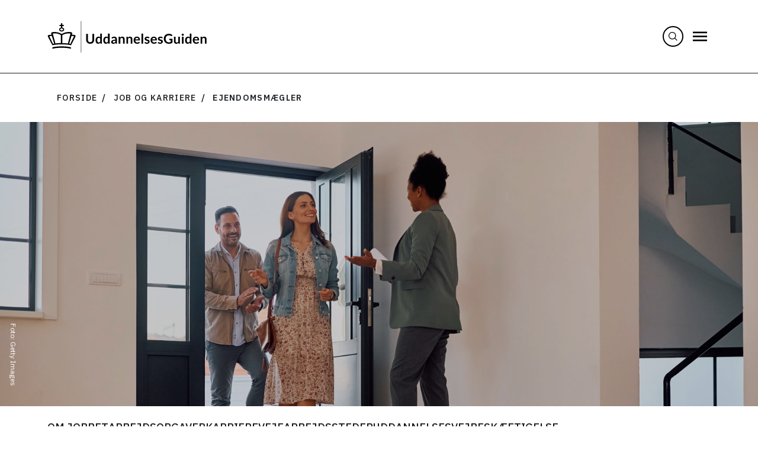

--- FILE ---
content_type: text/html
request_url: https://security-check.stil.dk/NDBD/validate?config=GENERIC&data=Zwd8LTQ1tWd1CWAIHuPG8Rc7Mldyc0gUGyml1QfoqzNI4oJFJUvkHSf5dg0Xh9WD%2B%2Fq9v%2Fmb76Ass3af9qrhv%2Bf0j3YpYAG2VAv8bMJYmY1WVM8ZIq1rgSNB7ob0Ak4nef%2FB5dkXOIEVqRPltx6w9M7j8wSXWTUhadcFe2P6DJns%2Bn6%2Bs2rJt6aoPA4mm%2FxZfsHHyuf2ajXOsyluZDI48OmpjMRiAWGR9BUna5V60kUslNt73wbMqYzsKIPQNY1WXfLLFAe0Wbz5MBeVlXA%2FY127%2BvK7XbeqYAL59G67FWtgWYHRYm0rkj45qVUevqQsqQAAAAE%3D
body_size: 5741
content:
<!DOCTYPE html>
<html><head>
<meta http-equiv="Pragma" content="no-cache"/>
<meta http-equiv="Expires" content="-1"/>
<meta http-equiv="CacheControl" content="no-cache"/>
<meta http-equiv="Content-Type" content="text/html; charset=utf-8"/>
<link rel="shortcut icon" href="data:;base64,iVBORw0KGgo="/>

<script type="text/javascript">
(function(){
window["bobcmn"] = "101111101010102000000052000000052000000062000000012581cada3200000096200000000200000002300000000300000000300000006/TSPD/[base64]";

window["failureConfig"] = "[base64]";window.MCua=!!window.MCua;try{(function(){(function(){var O={decrypt:function(O){try{return JSON.parse(function(O){O=O.split("l");var Z="";for(var S=0;S<O.length;++S)Z+=String.fromCharCode(O[S]);return Z}(O))}catch(S){}}};return O={configuration:O.decrypt("[base64]")}})();
var ZO=22;try{var SO,iO,jO=z(520)?0:1,LO=z(479)?0:1,Oz=z(144)?0:1,sz=z(16)?1:0,Sz=z(988)?0:1,lz=z(583)?0:1,Lz=z(805)?0:1,oz=z(709)?0:1;for(var zZ=(z(482),0);zZ<iO;++zZ)jO+=(z(821),2),LO+=z(160)?1:2,Oz+=z(830)?1:2,sz+=(z(550),2),Sz+=(z(980),2),lz+=(z(293),2),Lz+=z(571)?1:2,oz+=z(230)?2:3;SO=jO+LO+Oz+sz+Sz+lz+Lz+oz;window.sZ===SO&&(window.sZ=++SO)}catch(ZZ){window.sZ=SO}var _Z=!0;
function s(O){var Z=arguments.length,S=[];for(var J=1;J<Z;++J)S.push(arguments[J]-O);return String.fromCharCode.apply(String,S)}function iZ(O){var Z=90;!O||document[_(Z,208,195,205,195,188,195,198,195,206,211,173,206,187,206,191)]&&document[_(Z,208,195,205,195,188,195,198,195,206,211,173,206,187,206,191)]!==_(Z,208,195,205,195,188,198,191)||(_Z=!1);return _Z}function I(O,Z){O+=Z;return O.toString(36)}function jZ(){}iZ(window[jZ[I(1086832,ZO)]]===jZ);iZ(typeof ie9rgb4!==I(1242178186177,ZO));
iZ(RegExp("\x3c")[s(ZO,138,123,137,138)](function(){return"\x3c"})&!RegExp(I(42867,ZO))[I(1372183,ZO)](function(){return"'x3'+'d';"}));
var LZ=window[s(ZO,119,138,138,119,121,126,91,140,123,132,138)]||RegExp(_(ZO,131,133,120,127,146,119,132,122,136,133,127,122),I(-4,ZO))[s(ZO,138,123,137,138)](window["\x6e\x61vi\x67a\x74\x6f\x72"]["\x75\x73e\x72A\x67\x65\x6et"]),oZ=+new Date+(z(554)?737396:6E5),Zs,Ss,_s,is=window[s(ZO,137,123,138,106,127,131,123,133,139,138)],Is=LZ?z(376)?20768:3E4:z(748)?6532:6E3;
document[s(ZO,119,122,122,91,140,123,132,138,98,127,137,138,123,132,123,136)]&&document[_(ZO,119,122,122,91,140,123,132,138,98,127,137,138,123,132,123,136)](s(ZO,140,127,137,127,120,127,130,127,138,143,121,126,119,132,125,123),function(O){var Z=25;document[s(Z,143,130,140,130,123,130,133,130,141,146,108,141,122,141,126)]&&(document[s(Z,143,130,140,130,123,130,133,130,141,146,108,141,122,141,126)]===I(1058781958,Z)&&O[s(Z,130,140,109,139,142,140,141,126,125)]?_s=!0:document[_(Z,143,130,140,130,123,
130,133,130,141,146,108,141,122,141,126)]===s(Z,143,130,140,130,123,133,126)&&(Zs=+new Date,_s=!1,js()))});function _(O){var Z=arguments.length,S=[],J=1;while(J<Z)S[J-1]=arguments[J++]-O;return String.fromCharCode.apply(String,S)}function js(){if(!document[_(23,136,140,124,137,144,106,124,131,124,122,139,134,137)])return!0;var O=+new Date;if(O>oZ&&(z(94)?6E5:440985)>O-Zs)return iZ(!1);var Z=iZ(Ss&&!_s&&Zs+Is<O);Zs=O;Ss||(Ss=!0,is(function(){Ss=!1},z(543)?0:1));return Z}js();
var ls=[z(421)?24573437:17795081,z(635)?2147483647:27611931586,z(355)?1849150040:1558153217];function Ls(O){var Z=38;O=typeof O===I(1743045638,Z)?O:O[_(Z,154,149,121,154,152,143,148,141)](z(882)?25:36);var S=window[O];if(!S||!S[_(Z,154,149,121,154,152,143,148,141)])return;var J=""+S;window[O]=function(O,Z){Ss=!1;return S(O,Z)};window[O][_(Z,154,149,121,154,152,143,148,141)]=function(){return J}}for(var os=(z(405),0);os<ls[I(1294399183,ZO)];++os)Ls(ls[os]);iZ(!1!==window[s(ZO,99,89,139,119)]);
window.iz=window.iz||{};window.iz.oI="[base64]";function OS(O){var Z=+new Date,S;!document[s(2,115,119,103,116,123,85,103,110,103,101,118,113,116,67,110,110)]||Z>oZ&&(z(651)?600334:6E5)>Z-Zs?S=iZ(!1):(S=iZ(Ss&&!_s&&Zs+Is<Z),Zs=Z,Ss||(Ss=!0,is(function(){Ss=!1},z(849)?0:1)));return!(arguments[O]^S)}function z(O){return 140>O}(function sS(Z){Z&&"number"!==typeof Z||("number"!==typeof Z&&(Z=1E3),Z=Math.max(Z,1),setInterval(function(){sS(Z-10)},Z))})(!0);})();}catch(x){}finally{ie9rgb4=void(0);};function ie9rgb4(a,b){return a>>b>>0};

})();

</script>

<script type="text/javascript" src="/TSPD/08e358b2d9ab200055dbdbe3720e8a9f807ecc7459ea67262e531768a4389d2099a3bdc341f69ebb?type=10"></script>
<noscript>Please enable JavaScript to view the page content.<br/>Your support ID is: 17964296393404442294.<link rel="stylesheet" href="/TSPD/?type=25" " /></noscript>
</head><body>
</body></html>

--- FILE ---
content_type: text/html; charset=UTF-8
request_url: https://www.ug.dk/job-og-karriere/ejendomsmaegler
body_size: 18167
content:

<!DOCTYPE html>
<html lang="da" dir="ltr" prefix="content: http://purl.org/rss/1.0/modules/content/  dc: http://purl.org/dc/terms/  foaf: http://xmlns.com/foaf/0.1/  og: http://ogp.me/ns#  rdfs: http://www.w3.org/2000/01/rdf-schema#  schema: http://schema.org/  sioc: http://rdfs.org/sioc/ns#  sioct: http://rdfs.org/sioc/types#  skos: http://www.w3.org/2004/02/skos/core#  xsd: http://www.w3.org/2001/XMLSchema# " class="h-100">
  <head>
    <meta charset="utf-8" />
<link rel="canonical" href="http://www.ug.dk/job-og-karriere/ejendomsmaegler" />
<meta name="erhvervsomraade" content="Salg og markedsføring" />
<meta name="interessekategorier" content="Forretning og handel" />
<meta name="interessekategorier" content="Markedsføring og kommunikation" />
<meta name="interessekategorier" content="Økonomi og finans" />
<meta name="omraade" content="Job og karriere" />
<meta name="senest_opdateret" content="2025-07-10T12:00:00+0000" />
<meta property="og:image" content="http://www.ug.dk/sites/default/files/2025-01/Ejendomsm%C3%A6gler-L.jpg" />
<meta name="Generator" content="Drupal 10 (https://www.drupal.org)" />
<meta name="MobileOptimized" content="width" />
<meta name="HandheldFriendly" content="true" />
<meta name="viewport" content="width=device-width, initial-scale=1.0" />
<style>body .toolbar .toolbar-bar { background-color: #ff0000 !important; }</style>
<link rel="icon" href="/themes/custom/ug/favicon.ico" type="image/vnd.microsoft.icon" />
</head-placeholder>
    <title>Ejendomsmægler | UddannelsesGuiden</title>
    <link rel="stylesheet" media="all" href="/sites/default/files/css/css_cICD3slpKHN3etE0xhJ7MIlAbDKGJaVFy2MtdsRL7hs.css?delta=0&amp;language=da&amp;theme=ug&amp;include=eJwNyjEOwCAIAMAPmbD0PwSQ0AGlKTL4e91uOHGUGF9MnStBHLtyWcudSwcwpbYyMA8mv3owlX5576weB-FgF3M" />
<link rel="stylesheet" media="all" href="https://customer.cludo.com/templates/3076/13105/dist/styles/cludo-search-results.css" />
<link rel="stylesheet" media="all" href="/sites/default/files/css/css_1C2eqVkvDP8TYe4dihSUJKl3ufc_5h2aqcDhNVVvNUY.css?delta=2&amp;language=da&amp;theme=ug&amp;include=eJwNyjEOwCAIAMAPmbD0PwSQ0AGlKTL4e91uOHGUGF9MnStBHLtyWcudSwcwpbYyMA8mv3owlX5576weB-FgF3M" />
</css-placeholder>
    </js-placeholder>
    <!-- Matomo -->
    <script>
      var _paq = window._paq = window._paq || [];
      /* tracker methods like "setCustomDimension" should be called before "trackPageView" */
      _paq.push(["disableCookies"]);
      _paq.push(['trackPageView']);
      _paq.push(['enableLinkTracking']);
      (function() {
        var u="https://matprod.stil.dk/";
        _paq.push(['setTrackerUrl', u+'matomo.php']);
        _paq.push(['setSiteId', '2']);
        var d=document, g=d.createElement('script'), s=d.getElementsByTagName('script')[0];
        g.async=true; g.src=u+'matomo.js'; s.parentNode.insertBefore(g,s);
      })();
    </script>
    <!-- End Matomo Code -->
  </head>
  <body class="path-node page-node-type-job    bg- d-flex flex-column h-100">
    
    
      <div class="dialog-off-canvas-main-canvas d-flex flex-column h-100" data-off-canvas-main-canvas>
    <div id="ug">
  <header id="navbar" role="banner">
      <div id="header">
    <div id="block-ug-branding" class="block block-system block-system-branding-block">
  
    
          <a href="/" title="Forside" rel="home" class="site-logo">
        <img src="/themes/custom/ug/images/UG.svg" alt="Forside" />
      </a>
      <a href="/" title="Forside" rel="home" class="site-logo desktop">
        <img src="/themes/custom/ug/images/UddannelsesGuiden.svg" alt="Forside" />
      </a>
  </div>

  </div>

    
  <div id="ug4-main-menu">
    


<div class="cludo-header-search">
  <button class="search-toggle" aria-label="Search" onclick="showSearchBox()" >
    <img src="/themes/custom/ug/images/search-icon.svg" alt="søgeikon">
  </button>
  <div class="cludo-search-input-wrapper">
    <button class="search-close" aria-label="Close search" onclick="hideSearchBox()">✕</button>
    <h2 class="ug-h2">Hvad vil du vide mere om?</h2>
    <form id="cludo-search-input" role="search" class="cludo-search-input">
      <input type="search"
             class="search-input"
             aria-label="Søg"
              placeholder="Søg">
      <button type="submit"
              class="search-button"
              id="search-button">
        <svg width="46" height="46" viewBox="0 0 46 46" fill="none" xmlns="http://www.w3.org/2000/svg">
          <rect x="0.5" y="0.5" width="45" height="45" rx="22.5" fill="#1A1A1A"></rect>
          <path d="M18.25 38L14.75 34.5L26.25 23L14.75 11.5L18.25 8L33.25 23L18.25 38Z" fill="white"></path>
        </svg>
      </button>
      <i class="search-icon">
        <img src="/themes/custom/ug/images/search-icon.svg" alt="søgeikon">
      </i>
    </form>
  </div>
</div>
    <div class="ug4-main-menu-overlay hidable" onclick="hideMenu()"></div>
    <button class="blank_button ug4-main-menu-burger">
      <img src="/themes/custom/ug/images/menu.svg" onclick="showMenu()" alt="Menu" width="24px" height="35px"/>
    </button>
    <div class="ug4-main-menu-content hidable hidden-menu">
      <button type="button" class="main-menu-close" onclick="hideMenu()">
        <svg viewBox="0 0 22 22">
          <path
            d="M19 6.41L17.59 5 12 10.59 6.41 5 5 6.41 10.59 12 5 17.59 6.41 19 12 13.41 17.59 19 19 17.59 13.41 12 19 6.41z"></path>
        </svg>
        <p>Luk</p>
      </button>
      <nav role="navigation">
        
<ul class="ug4-main-menu-list">
  <nav role="navigation"
       aria-labelledby="block-side-menu-primary-navigation-menu" id="block-side-menu-primary-navigation"
       xmlns="http://www.w3.org/1999/html">
    
            <ul class="navbar-nav justify-content-end flex-wrap nav-level-0">
                        <li class="nav-item">
          <a href="/uddannelser-til-unge" class="nav-link" data-drupal-link-system-path="node/1277953">Uddannelser til unge</a>
      </li>

                        <li class="nav-item">
          <a href="/videregaaende-uddannelser" class="nav-link" data-drupal-link-system-path="node/1277954">Videregående uddannelser</a>
      </li>

                        <li class="nav-item">
          <a href="/voksen-og-efteruddannelser" class="nav-link" data-drupal-link-system-path="node/1277955">Voksen- og efteruddannelser</a>
      </li>

                        <li class="nav-item">
          <a href="/job-og-karriere" class="nav-link" data-drupal-link-system-path="node/1277957">Job og karriere</a>
      </li>

                        <li class="nav-item">
          <a href="/forside-evejledning" class="nav-link" data-drupal-link-system-path="node/1607023">eVejledning</a>
      </li>

          </ul>
  



  </nav>
</ul>

      </nav>
    </div>
  </div>

  </header>

  <main role="main">
    <a id="main-content" tabindex="-1"></a>
            <div class="region region-ug-breadcrumbs">
    <div id="block-ug-breadcrumbs" class="block block-system block-system-breadcrumb-block">
  
    
      


<div class="breadcrumb-module">
  <nav aria-label="breadcrumb">
    <ol class="breadcrumb">
          <li class="breadcrumb-item">
                  <a href="/">Forside</a>
              </li>
          <li class="breadcrumb-item">
                  <a href="/job-og-karriere">Job og karriere</a>
              </li>
          <li class="breadcrumb-item">
                  Ejendomsmægler
              </li>
        </ol>
  </nav>
</div>

  </div>

  </div>

        <div class="container g-12">
          <div class="region region-content">
    <div data-drupal-messages-fallback class="hidden"></div>
<article>

    
  


  <div class="hero-image desktop">
    


<img src="/sites/default/files/2025-01/Ejendomsm%C3%A6gler-L.jpg" alt=""/>

    
          <div class="copyright-text-container">
        <div class="copyright-text">
          


<p class="ug-text">Foto: Getty Images</p>
        </div>
      </div>
      </div>

  <div class="hero-image">
    


<img src="/sites/default/files/2025-01/Ejendomsm%C3%A6gler-M.jpg" alt=""/>

    
          <div class="copyright-text-container">
        <div class="copyright-text">
          


<p class="ug-text">Foto: Getty Images</p>
        </div>
      </div>
      </div>

  


<div class="sticky-module">
	<div class="sticky-module-container">
					


<a class="ug-link-navigation-sticky-menu" href="#om-jobbet" aria-label="Om jobbet"> Om jobbet </a>
					


<a class="ug-link-navigation-sticky-menu" href="#arbejdsopgaver" aria-label="Arbejdsopgaver"> Arbejdsopgaver </a>
					


<a class="ug-link-navigation-sticky-menu" href="#karriereveje" aria-label="Karriereveje"> Karriereveje </a>
					


<a class="ug-link-navigation-sticky-menu" href="#arbejdssted" aria-label="Arbejdssteder"> Arbejdssteder </a>
					


<a class="ug-link-navigation-sticky-menu" href="#uddannelsesvej" aria-label="Uddannelsesvej"> Uddannelsesvej </a>
					


<a class="ug-link-navigation-sticky-menu" href="#beskaeftigelse" aria-label="Beskæftigelse"> Beskæftigelse </a>
			</div>
</div>

  


<div id="" class="intro-module-container job">
	<div class="intro-module-content-container">
		<div class="intro-module-content">
			<div class="width-limiter">
				<div class="intro-module-article-type">
					


<p class="ug-text-small-bold">job</p>
				</div>
				<div class="intro-module-heading">
					


<h1 class="ug-h1">Ejendomsmægler</h1>
				</div>
				<div class="intro-module-manchet">
					


<p class="ug-subheading">Som ejendomsmægler hjælper du folk med at købe og sælge boliger. Du vurderer ejendomme, viser dem frem og står for papirarbejdet.</p>
				</div>
							</div>
		</div>
	</div>
</div>

  


<div class="about-module-container-with-accordions">
  <div id="om-jobbet" class="about-module-container job">
    <div class="about-module-content">
      


<div class="ug-vertical-line">
</div>
      


<div class="about-data-box">
  <div class="line-and-content">
    <div class="content" style='--background-url: url("/themes/custom/ug/templates/components/atoms/shapes/shapes--soft-cross.svg");'>
      <div class="about-data-box-header">
        


<h2 class="ug-h2">Om jobbet</h2>
      </div>
      <div class="content-body">
        


<div class="ug-text-editor-container">
  <div class="ug-text-editor">
    <p>Den første lejlighed, en skilsmisse eller mere plads til familien. Der kan være mange grunde til at købe eller sælge bolig, men for de fleste er det en stor beslutning. Her hjælper du som ejendomsmægler. Du vurderer boliger, viser dem frem og tager dig af alt det praktiske i en bolighandel.</p><h4 class="ug-subheading">Når kunderne har tid</h4><p>Du taler med både købere og sælgere og viser boliger frem, ofte om aftenen eller i weekenden. Det kan være et ungt par, der køber deres første lejlighed, eller en virksomhed der skal bruge nye lokaler. Din opgave er at lytte, rådgive og holde styr på detaljerne.</p><h4 class="ug-subheading">Alt det praktiske bag salget</h4><p>En stor del af arbejdet foregår på kontoret. Du samler oplysninger om fx varmeforbrug, lånemuligheder, ejendomsskat og plantegninger. Du laver salgsopstillinger og kontakter kommunen for at få de rigtige dokumenter. Det kræver, at du er grundig og godt inde i reglerne for køb og salg af boliger.</p>
  </div>
</div>

      </div>
    </div>
  </div>
</div>
    </div>

    


	<div class="intro job">
		<div class="shape-holder ">
			


<svg width="36" height="36" viewBox="0 0 36 36" fill="none" xmlns="http://www.w3.org/2000/svg">
  <path id="Vector" class="" d="M29.1108 18C43.9264 32.3214 32.3181 43.9296 18 29.1108C3.67864 43.9264 -7.92964 32.3181 6.88917 18C-7.92964 3.67864 3.67864 -7.92964 18 6.88917C32.3214 -7.92637 43.9296 3.68192 29.1108 18Z" fill="#000"/>
</svg>
		</div>
	</div>
  </div>
  </div>

  


   <div id="video" class="ug-video-module-container ">
    <div class="ug-video-module">
      <div>
        


<h2 class="ug-h2">Mød en ejendomsmægler</h2>
      </div>
      <div class="ug-video-container">
        <div class="ug-video-module-description">
                      


<p class="ug-text">Mød Jespper, som arbejder som ejendomsmægler.</p>
                  </div>
                              


<div class="ug-video ug-video-internal">
	<div class="video-image-container video-image-container-internal" tabindex="0">
		<div class="ug-video-play-image">
			<video class="ug-internal-video-video" poster="/sites/default/files/2025-01/Ejendomsm%C3%A6gler-billede.jpg" alt="" tabindex="0">
			<source src="/sites/default/files/2025-01/Ejendomsm%C3%A6gler.mp4" type="video/mp4">
			</video>
		</div>
		


<svg class="video-play-button" width="51" height="50" viewBox="0 0 51 50" xmlns="http://www.w3.org/2000/svg">
    <circle cx="25.5" cy="25" r="24" fill="black"/>
    <path d="M19 36.25L35 25L19 13.75V36.25ZM25.1035 50C21.6452 50 18.3952 49.3433 15.3535 48.03C12.3118 46.7183 9.66602 44.9375 7.41602 42.6875C5.16602 40.4375 3.38518 37.7917 2.07352 34.75C0.760182 31.7083 0.103516 28.4583 0.103516 25C0.103516 21.5417 0.760182 18.2917 2.07352 15.25C3.38518 12.2083 5.16602 9.5625 7.41602 7.3125C9.66602 5.0625 12.3118 3.28083 15.3535 1.9675C18.3952 0.655833 21.6452 0 25.1035 0C28.5618 0 31.8118 0.655833 34.8535 1.9675C37.8952 3.28083 40.541 5.0625 42.791 7.3125C45.041 9.5625 46.8218 12.2083 48.1335 15.25C49.4468 18.2917 50.1035 21.5417 50.1035 25C50.1035 28.4583 49.4468 31.7083 48.1335 34.75C46.8218 37.7917 45.041 40.4375 42.791 42.6875C40.541 44.9375 37.8952 46.7183 34.8535 48.03C31.8118 49.3433 28.5618 50 25.1035 50Z" fill="white"/>
</svg>
	</div>
	<div>
		


<p class="ug-text">Videoen er produceret i samarbejde mellem Børne- og Undervisningsministeriet og Uddannelses- og Forskningsministeriet.</p>
	</div>
</div>
                        </div>
    </div>
  </div>

  


  <div id="praktisk-information"
       class="ug-horizontal-menu-module-container text ">
    <div class="ug-horizontal-menu-module ">
      


<h2 class="ug-h2">Jobbet kort fortalt </h2>
            


<div class="ug-horizontal-menu" role="tablist">
      <div class="ug-horizontal-menu-point test selected"  data-target="#arbejdsopgaver">
      <div class="shapes-circle">
        


<svg xmlns="http://www.w3.org/2000/svg" viewBox="0 0 72 72">
  <path d="M36.3451 72.436C56.1208 72.436 72.1522 56.4395 72.1522 36.7068C72.1522 16.9741 56.1208 0.977539 36.3451 0.977539C16.5694 0.977539 0.538086 16.9741 0.538086 36.7068C0.538086 56.4395 16.5694 72.436 36.3451 72.436Z" fill=""/>
</svg>

      </div>
      


<button class="ug-link" aria-role=tab aria-controls=arbejdsopgaver aria-selected=true>
  Arbejdsopgaver
</button>
    </div>
      <div class="ug-horizontal-menu-point test "  data-target="#karriereveje">
      <div class="shapes-circle">
        


<svg xmlns="http://www.w3.org/2000/svg" viewBox="0 0 72 72">
  <path d="M36.3451 72.436C56.1208 72.436 72.1522 56.4395 72.1522 36.7068C72.1522 16.9741 56.1208 0.977539 36.3451 0.977539C16.5694 0.977539 0.538086 16.9741 0.538086 36.7068C0.538086 56.4395 16.5694 72.436 36.3451 72.436Z" fill=""/>
</svg>

      </div>
      


<button class="ug-link" aria-role=tab aria-controls=karriereveje aria-selected=false>
  Karriereveje
</button>
    </div>
      <div class="ug-horizontal-menu-point test "  data-target="#arbejdssted">
      <div class="shapes-circle">
        


<svg xmlns="http://www.w3.org/2000/svg" viewBox="0 0 72 72">
  <path d="M36.3451 72.436C56.1208 72.436 72.1522 56.4395 72.1522 36.7068C72.1522 16.9741 56.1208 0.977539 36.3451 0.977539C16.5694 0.977539 0.538086 16.9741 0.538086 36.7068C0.538086 56.4395 16.5694 72.436 36.3451 72.436Z" fill=""/>
</svg>

      </div>
      


<button class="ug-link" aria-role=tab aria-controls=arbejdssted aria-selected=false>
  Arbejdssteder
</button>
    </div>
  </div>

      <div class="ug-horizontal-menu-group">
                  <div id="arbejdsopgaver" style="">
                        


<div class="ug-text-editor-container">
  <div class="ug-text-editor">
    <p>Nogle af de typiske arbejdsopgaver for en ejendomsmægler er:</p><ul><li>Vurdere boligers værdi</li><li>Vise boliger frem for købere</li><li>Tale med både sælgere og købere</li><li>Skrive salgsopstillinger og annoncer</li><li>Indhente oplysninger fra kommunen</li><li>Rådgive om lånemuligheder og boligøkonomi</li><li>Samle dokumenter og oplysninger til handlen</li></ul>
  </div>
</div>

          </div>
                  <div id="karriereveje" style="display: none;">
                        


<div class="ug-text-editor-container">
  <div class="ug-text-editor">
    <p>Som ejendomsmægler kan du være specialiseret i at formidle salg af bestemte typer af ejendomme. Du kan fx være specialiseret i:</p><ul><li>Almindelige huse</li><li>Ejerlejligheder</li><li>Andelsboliger</li><li>Erhvervsejendomme</li><li>Landbrugsejendomme</li><li>Liebhaverboliger, dvs. dyre boliger</li><li>Projektsalg, som er salg af nybyggede boliger</li><li>Udlejningsejendomme</li></ul><p>Du kan også videreuddanne dig til valuar og blive specialist i at vurdere, hvad en ejendom er værd.</p>
  </div>
</div>

          </div>
                  <div id="arbejdssted" style="display: none;">
                        


<div class="ug-text-editor-container">
  <div class="ug-text-editor">
    <p>Nogle af de typiske arbejdssteder for en ejendomsmægler er:</p><ul><li>Ejendomsmæglerkæder</li><li>Selvstændige ejendomsmæglere</li><li>Kreditinstitutter</li><li>Domstole</li><li>Private udlejningsfirmaer</li></ul><p>Du kan også vælge at starte din egen virksomhed.</p>
  </div>
</div>

          </div>
              </div>
    </div>
  </div>

  


<div id="uddannelsesvej"
     class="educational-path-module-container  related-educations">
  <div class="educational-path-module">
    <div class="educational-path job">
              


<div class="ug-module-intro-container">
    <div class="ug-module-intro">
      


<h2 class="ug-h2">Uddannelsesveje</h2>
      <div class="ug-description-container">
        


<div class="ug-text-editor-container">
  <div class="ug-text-editor">
    <p>Der er forskellige uddannelsesveje, der kan føre til jobbet som ejendomsmægler, men her er de tre mest almindelige:</p><ul><li><strong>Finansøkonomuddannelsen:</strong>&nbsp;2 års fuldtidsuddannelse&nbsp;+ 3 fag fra akademiuddannelsen i finansiel rådgivning.</li><li><strong>Finansbacheloruddannelsen</strong>: 3,5 års fuldtidsuddannelse&nbsp;+ 1 fag fra&nbsp;akademiuddannelsen i finansiel rådgivning.</li><li><strong>Akademiuddannelsen i finansiel rådgivning</strong>: 3 års deltidsuddannelse.</li></ul><p>For at blive registreret ejendomsmægler skal du desuden arbejde som elev/trainee hos en ejendomsmægler i to år. Det kan indgå i uddannelsen eller foregå bagefter.</p>
  </div>
</div>

      </div>
    </div>
</div>
                          


  <div id="" class="ug-accordion-group-module  ">
          <div class="ug-accordion-group-container">
                              </div>
      </div>
          </div>
          


  <div id="uddannelsesvej" class="ug-carousel-module related-educations ">
    


<div class="ug-banner related-educations" behaviour="related-educations">
  


<h3 class="ug-h3">Uddannelsesveje (3)</h3>
			<div class="ug-banner-icons related-educations">
			<button id="ug-banner-button-list related-educations" class="ug-banner-icon selected" aria-label="Skift til listevisning">


<svg xmlns="http://www.w3.org/2000/svg" width="24" height="18" viewBox="0 0 24 18" fill="none">
  <line x1="5.59961" y1="2.1001" x2="23.9995" y2="2.1001" stroke="#1A1A1A"/>
  <line x1="5.59961" y1="9.30005" x2="23.9995" y2="9.30005" stroke="#1A1A1A"/>
  <line x1="5.59961" y1="16.5" x2="23.9995" y2="16.5" stroke="#1A1A1A"/>
  <ellipse cx="1.59999" cy="1.80018" rx="1.59999" ry="1.59999" fill="#1A1A1A"/>
  <ellipse cx="1.59999" cy="9.00013" rx="1.59999" ry="1.59999" fill="#1A1A1A"/>
  <ellipse cx="1.59999" cy="16.2001" rx="1.59999" ry="1.59999" fill="#1A1A1A"/>
</svg>
</button>
			<button id="ug-banner-button-gallery related-educations" class="ug-banner-icon" aria-label="Skift til karrusel">


<svg xmlns="http://www.w3.org/2000/svg" width="24" height="24" viewBox="0 0 24 24" fill="none">
  <path d="M22 7V17" stroke="black" stroke-width="2" stroke-linecap="round" stroke-linejoin="round"/>
  <path d="M18 5V19" stroke="black" stroke-width="2" stroke-linecap="round" stroke-linejoin="round"/>
  <path d="M4 3H12C13.1046 3 14 3.89543 14 5V19C14 20.1046 13.1046 21 12 21H4C2.89543 21 2 20.1046 2 19V5C2 3.89543 2.89543 3 4 3Z" stroke="black" stroke-width="2" stroke-linecap="round" stroke-linejoin="round"/>
</svg>

</button>
		</div>
	</div>
    <div class="ug-carousel-module-container related-educations">
      


<div class="ug-carousel-gallery-container show animation-done related-educations">
    


<div class="ug-line "></div>
  <div class="ug-gallery-cards">
          <div class="card-container">
        <a class="ug-link-div" href="/videregaaende-uddannelser/professionsbacheloruddannelser/finans">
          <div class="card" role="img" aria-label="Læs mere om uddannelsen Finans">
            


<svg xmlns="http://www.w3.org/2000/svg" width="72" height="73" viewBox="0 0 72 73">
  <path class="" d="M54.367 36.7068L71.6141 42.2984L68.0692 53.1958L50.8281 47.6042L61.4807 62.2472L52.2007 68.9762L41.5421 54.3272V72.436H30.0719V54.3272L19.4134 68.9762L10.1334 62.2472L20.786 47.5982L3.53892 53.1958L0 42.2984L17.2411 36.7068L0 31.1152L3.53892 20.2177L20.7919 25.8153L10.1334 11.1663L19.4134 4.43732L30.0719 19.0804V0.977539H41.5421V19.0863L52.2007 4.43732L61.4807 11.1663L50.8221 25.8153L68.0692 20.2177L71.6141 31.1152L54.367 36.7068Z" fill=""/>
</svg>
                        


<p class="ug-text-small-bold">Professionsbacheloruddannelse</p>
            


<p class="ug-subheading-medium">Finans</p>
            


<p class="ug-text">Du lærer at rådgive inden for den finansielle sektor, fx i banker, hos ejendomsmæglere eller i revisionsbranchen.</p>
          </div>
        </a>
      </div>
          <div class="card-container">
        <a class="ug-link-div" href="/voksen-og-efteruddannelser/akademiuddannelser/finansiel-raadgivning">
          <div class="card" role="img" aria-label="Læs mere om uddannelsen Finansiel rådgivning">
            


<svg xmlns="http://www.w3.org/2000/svg" width="72" height="73" viewBox="0 0 72 73">
  <path class="" d="M54.367 36.7068L71.6141 42.2984L68.0692 53.1958L50.8281 47.6042L61.4807 62.2472L52.2007 68.9762L41.5421 54.3272V72.436H30.0719V54.3272L19.4134 68.9762L10.1334 62.2472L20.786 47.5982L3.53892 53.1958L0 42.2984L17.2411 36.7068L0 31.1152L3.53892 20.2177L20.7919 25.8153L10.1334 11.1663L19.4134 4.43732L30.0719 19.0804V0.977539H41.5421V19.0863L52.2007 4.43732L61.4807 11.1663L50.8221 25.8153L68.0692 20.2177L71.6141 31.1152L54.367 36.7068Z" fill=""/>
</svg>
                        


<p class="ug-text-small-bold">Akademiuddannelse</p>
            


<p class="ug-subheading-medium">Finansiel rådgivning</p>
            


<p class="ug-text">Efter- og videreuddannelse, der klæder dig på til at rådgive inden for ejendomshandel, bank og realkredit, ejendomsadministration eller revision.</p>
          </div>
        </a>
      </div>
          <div class="card-container">
        <a class="ug-link-div" href="/videregaaende-uddannelser/erhvervsakademiuddannelser/finansoekonom-0">
          <div class="card" role="img" aria-label="Læs mere om uddannelsen Finansøkonom">
            


<svg xmlns="http://www.w3.org/2000/svg" width="72" height="73" viewBox="0 0 72 73">
  <path class="" d="M54.367 36.7068L71.6141 42.2984L68.0692 53.1958L50.8281 47.6042L61.4807 62.2472L52.2007 68.9762L41.5421 54.3272V72.436H30.0719V54.3272L19.4134 68.9762L10.1334 62.2472L20.786 47.5982L3.53892 53.1958L0 42.2984L17.2411 36.7068L0 31.1152L3.53892 20.2177L20.7919 25.8153L10.1334 11.1663L19.4134 4.43732L30.0719 19.0804V0.977539H41.5421V19.0863L52.2007 4.43732L61.4807 11.1663L50.8221 25.8153L68.0692 20.2177L71.6141 31.1152L54.367 36.7068Z" fill=""/>
</svg>
                        


<p class="ug-text-small-bold">Erhvervsakademiuddannelse</p>
            


<p class="ug-subheading-medium">Finansøkonom</p>
            


<p class="ug-text">Du lærer om rådgivning i den finansielle sektor, fx i banker, revisions- og forsikringsselskaber eller inden for ejendomsadministration.</p>
          </div>
        </a>
      </div>
      </div>
</div>
              


<div class="ug-carousel-list-container sorted related-educations">
      <div class="section-heading">
      


<p class="ug-subheading-medium">Erhvervsakademiuddannelse</p>
    </div>
    <div class="item-row">
              



<div class="ug-link-wide-container">
  <a class="ug-link-wide-internal" aria-label="Læs mere om uddannelsen Finansøkonom" href="/videregaaende-uddannelser/erhvervsakademiuddannelser/finansoekonom-0" rel="" target="">
    <span>Finansøkonom</span>
    <span class="wide-icon-internal">


→
</span>
  </a>
</div>



          </div>
      <div class="section-heading">
      


<p class="ug-subheading-medium">Professionsbacheloruddannelse</p>
    </div>
    <div class="item-row">
              



<div class="ug-link-wide-container">
  <a class="ug-link-wide-internal" aria-label="Læs mere om uddannelsen Finans" href="/videregaaende-uddannelser/professionsbacheloruddannelser/finans" rel="" target="">
    <span>Finans</span>
    <span class="wide-icon-internal">


→
</span>
  </a>
</div>



          </div>
      <div class="section-heading">
      


<p class="ug-subheading-medium">Akademiuddannelse</p>
    </div>
    <div class="item-row">
              



<div class="ug-link-wide-container">
  <a class="ug-link-wide-internal" aria-label="Læs mere om uddannelsen Finansiel rådgivning" href="/voksen-og-efteruddannelser/akademiuddannelser/finansiel-raadgivning" rel="" target="">
    <span>Finansiel rådgivning</span>
    <span class="wide-icon-internal">


→
</span>
  </a>
</div>



          </div>
  </div>
          </div>
  </div>
      </div>
</div>

  


  <div id="beskaeftigelse" class="job-page-employment-data-module">
    <div class="job-page-employment-data-side-shape">
      


<svg xmlns="http://www.w3.org/2000/svg" viewBox="0 0 83 83">
  <path d="M83 48.0726L73.468 51.8871L78.9373 60.5753L68.6937 61.2575L71.2105 71.2105L61.2575 68.6937L60.5753 78.9373L51.8871 73.468L48.0726 83L41.5 75.1133L34.9266 83L31.112 73.468L22.4238 78.9373L21.7417 68.6937L11.7886 71.2105L14.3054 61.2575L4.06181 60.5753L9.53117 51.8871L0 48.0726L7.88586 41.5L0 34.9266L9.53117 31.112L4.06181 22.4238L14.3054 21.7417L11.7886 11.7886L21.7417 14.3054L22.4238 4.06181L31.112 9.53117L34.9266 0L41.5 7.88586L48.0726 0L51.8871 9.53117L60.5753 4.06181L61.2575 14.3054L71.2105 11.7886L68.6937 21.7417L78.9373 22.4238L73.468 31.112L83 34.9266L75.1133 41.5L83 48.0726Z" fill="#1A1A1A"/>
</svg>
    </div>
    


<div class="job-page-employment-data-container">
  


<h2 class="ug-h2">Beskæftigelsesmuligheder</h2>
  <div class="job-page-employment-data-subheading">
    


<p class="ug-subheading">Her kan du se, om det aktuelt er let eller svært at finde et job inden for branchen. Det kan hjælpe dig med at vurdere, hvilke muligheder du har, når du er færdiguddannet.</p>
  </div>
  <div class="job-page-employment-data-positions">
          <div class="job-page-employment-data-position">
        <div class="job-page-employment-data-position-dropdown">
          


<h3 class="ug-h3">Ejendomsmægler</h3>
          <div id="chevron1" tabindex="0" class="chevron-right show">
            


<svg xmlns="http://www.w3.org/2000/svg" width="24" height="24" viewBox="0 0 24 24" fill="none">
  <path d="M8 3L17 12L8 21" stroke="#1A1A1A" stroke-width="2" stroke-linecap="round" stroke-linejoin="round"/>
</svg>
          </div>
        </div>
        <div id="dropdown1" class="dropdown-content show">
          <div class="job-page-employment-data-legend">
            <div class="shapes-soft-star">
              


<svg xmlns="http://www.w3.org/2000/svg" viewBox="0 0 68 78">
  <path d="M67.3112 57.9588C61.1763 61.4841 53.8478 62.6691 46.8177 61.1089C44.6752 68.0344 39.9547 73.8464 33.778 77.4134C27.649 73.8762 22.9583 68.1297 20.792 61.2757C13.7022 62.8894 6.308 61.7163 0.119355 58.1612C0.125323 51.1047 2.76908 44.1732 7.63287 38.8675C2.6915 33.5498 0.00596784 26.5766 0 19.4546C6.13494 15.9293 13.4634 14.7443 20.4995 16.3044C22.642 9.37893 27.3625 3.56697 33.5393 0C39.6682 3.53719 44.3589 9.28365 46.5253 16.1377C53.6031 14.5239 61.0092 15.697 67.1919 19.2521C67.1859 26.3146 64.5422 33.2461 59.6784 38.5459C64.6198 43.8576 67.3053 50.8368 67.3112 57.9588Z" fill=""/>
</svg>

            </div>
            <label class="shapes-label">
              


<p class="ug-text-bold">Rigtig gode</p>
            </label>
            <div class="shapes-circle">
              


<svg xmlns="http://www.w3.org/2000/svg" viewBox="0 0 72 72">
  <path d="M36.3451 72.436C56.1208 72.436 72.1522 56.4395 72.1522 36.7068C72.1522 16.9741 56.1208 0.977539 36.3451 0.977539C16.5694 0.977539 0.538086 16.9741 0.538086 36.7068C0.538086 56.4395 16.5694 72.436 36.3451 72.436Z" fill=""/>
</svg>

            </div>
            <label class="shapes-label">
              


<p class="ug-text-bold">Gode</p>
            </label>
            <div class="shapes-clover">
              


<svg xmlns="http://www.w3.org/2000/svg" viewBox="0 0 72 72">
  <path d="M46.8207 24.7336C79.8706 -8.24452 -8.26844 -8.24452 24.7874 24.7336C-8.26247 -8.24452 -8.26247 79.703 24.7874 46.719C-8.26247 79.697 79.8765 79.697 46.8207 46.719C79.8706 79.697 79.8706 -8.25048 46.8207 24.7336Z" fill=""/>
</svg>
            </div>
            <label class="shapes-label">
              


<p class="ug-text-bold">Mindre gode</p>
            </label>
          </div>
          <div class="job-page-employment-data-regions">
            <table role="presentation" aria-description="Layout tabel">
              <tbody>
                                                                <tr>
                  <td class="tr-left" role="img" aria-label="Hovedstaden er Rigtig gode">
                                


<p class="ug-subheading">Hovedstaden</p>
                                                  <div class="shapes-soft-star">
                    


<svg xmlns="http://www.w3.org/2000/svg" viewBox="0 0 68 78">
  <path d="M67.3112 57.9588C61.1763 61.4841 53.8478 62.6691 46.8177 61.1089C44.6752 68.0344 39.9547 73.8464 33.778 77.4134C27.649 73.8762 22.9583 68.1297 20.792 61.2757C13.7022 62.8894 6.308 61.7163 0.119355 58.1612C0.125323 51.1047 2.76908 44.1732 7.63287 38.8675C2.6915 33.5498 0.00596784 26.5766 0 19.4546C6.13494 15.9293 13.4634 14.7443 20.4995 16.3044C22.642 9.37893 27.3625 3.56697 33.5393 0C39.6682 3.53719 44.3589 9.28365 46.5253 16.1377C53.6031 14.5239 61.0092 15.697 67.1919 19.2521C67.1859 26.3146 64.5422 33.2461 59.6784 38.5459C64.6198 43.8576 67.3053 50.8368 67.3112 57.9588Z" fill=""/>
</svg>

                  </div>
                                                </td>
                                                                                <td class="tr-right" role="img" aria-label="Midtjylland er Gode">
                                


<p class="ug-subheading">Midtjylland</p>
                                  <div class="shapes-circle">
                    


<svg xmlns="http://www.w3.org/2000/svg" viewBox="0 0 72 72">
  <path d="M36.3451 72.436C56.1208 72.436 72.1522 56.4395 72.1522 36.7068C72.1522 16.9741 56.1208 0.977539 36.3451 0.977539C16.5694 0.977539 0.538086 16.9741 0.538086 36.7068C0.538086 56.4395 16.5694 72.436 36.3451 72.436Z" fill=""/>
</svg>

                  </div>
                                                                </td>
                                  </tr>
                                                                                <tr>
                  <td class="tr-left" role="img" aria-label="Nordjylland er Gode">
                                


<p class="ug-subheading">Nordjylland</p>
                                  <div class="shapes-circle">
                    


<svg xmlns="http://www.w3.org/2000/svg" viewBox="0 0 72 72">
  <path d="M36.3451 72.436C56.1208 72.436 72.1522 56.4395 72.1522 36.7068C72.1522 16.9741 56.1208 0.977539 36.3451 0.977539C16.5694 0.977539 0.538086 16.9741 0.538086 36.7068C0.538086 56.4395 16.5694 72.436 36.3451 72.436Z" fill=""/>
</svg>

                  </div>
                                                                </td>
                                                                                <td class="tr-right" role="img" aria-label="Sjælland er Rigtig gode">
                                


<p class="ug-subheading">Sjælland</p>
                                                  <div class="shapes-soft-star">
                    


<svg xmlns="http://www.w3.org/2000/svg" viewBox="0 0 68 78">
  <path d="M67.3112 57.9588C61.1763 61.4841 53.8478 62.6691 46.8177 61.1089C44.6752 68.0344 39.9547 73.8464 33.778 77.4134C27.649 73.8762 22.9583 68.1297 20.792 61.2757C13.7022 62.8894 6.308 61.7163 0.119355 58.1612C0.125323 51.1047 2.76908 44.1732 7.63287 38.8675C2.6915 33.5498 0.00596784 26.5766 0 19.4546C6.13494 15.9293 13.4634 14.7443 20.4995 16.3044C22.642 9.37893 27.3625 3.56697 33.5393 0C39.6682 3.53719 44.3589 9.28365 46.5253 16.1377C53.6031 14.5239 61.0092 15.697 67.1919 19.2521C67.1859 26.3146 64.5422 33.2461 59.6784 38.5459C64.6198 43.8576 67.3053 50.8368 67.3112 57.9588Z" fill=""/>
</svg>

                  </div>
                                                </td>
                                  </tr>
                                                                                <tr>
                  <td class="tr-left" role="img" aria-label="Syddanmark er Gode">
                                


<p class="ug-subheading">Syddanmark</p>
                                  <div class="shapes-circle">
                    


<svg xmlns="http://www.w3.org/2000/svg" viewBox="0 0 72 72">
  <path d="M36.3451 72.436C56.1208 72.436 72.1522 56.4395 72.1522 36.7068C72.1522 16.9741 56.1208 0.977539 36.3451 0.977539C16.5694 0.977539 0.538086 16.9741 0.538086 36.7068C0.538086 56.4395 16.5694 72.436 36.3451 72.436Z" fill=""/>
</svg>

                  </div>
                                                                </td>
                                            </tbody>
            </table>
          </div>
          <div class="job-page-employment-data-source">
            


<p class="ug-text-small">Kilde: Styrelsen for Arbejdsmarked og Rekruttering</p>
          </div>
        </div>
      </div>
          <div class="job-page-employment-data-position">
        <div class="job-page-employment-data-position-dropdown">
          


<h3 class="ug-h3">Valuar</h3>
          <div id="chevron2" tabindex="0" class="chevron-right">
            


<svg xmlns="http://www.w3.org/2000/svg" width="24" height="24" viewBox="0 0 24 24" fill="none">
  <path d="M8 3L17 12L8 21" stroke="#1A1A1A" stroke-width="2" stroke-linecap="round" stroke-linejoin="round"/>
</svg>
          </div>
        </div>
        <div id="dropdown2" class="dropdown-content">
          <div class="job-page-employment-data-legend">
            <div class="shapes-soft-star">
              


<svg xmlns="http://www.w3.org/2000/svg" viewBox="0 0 68 78">
  <path d="M67.3112 57.9588C61.1763 61.4841 53.8478 62.6691 46.8177 61.1089C44.6752 68.0344 39.9547 73.8464 33.778 77.4134C27.649 73.8762 22.9583 68.1297 20.792 61.2757C13.7022 62.8894 6.308 61.7163 0.119355 58.1612C0.125323 51.1047 2.76908 44.1732 7.63287 38.8675C2.6915 33.5498 0.00596784 26.5766 0 19.4546C6.13494 15.9293 13.4634 14.7443 20.4995 16.3044C22.642 9.37893 27.3625 3.56697 33.5393 0C39.6682 3.53719 44.3589 9.28365 46.5253 16.1377C53.6031 14.5239 61.0092 15.697 67.1919 19.2521C67.1859 26.3146 64.5422 33.2461 59.6784 38.5459C64.6198 43.8576 67.3053 50.8368 67.3112 57.9588Z" fill=""/>
</svg>

            </div>
            <label class="shapes-label">
              


<p class="ug-text-bold">Rigtig gode</p>
            </label>
            <div class="shapes-circle">
              


<svg xmlns="http://www.w3.org/2000/svg" viewBox="0 0 72 72">
  <path d="M36.3451 72.436C56.1208 72.436 72.1522 56.4395 72.1522 36.7068C72.1522 16.9741 56.1208 0.977539 36.3451 0.977539C16.5694 0.977539 0.538086 16.9741 0.538086 36.7068C0.538086 56.4395 16.5694 72.436 36.3451 72.436Z" fill=""/>
</svg>

            </div>
            <label class="shapes-label">
              


<p class="ug-text-bold">Gode</p>
            </label>
            <div class="shapes-clover">
              


<svg xmlns="http://www.w3.org/2000/svg" viewBox="0 0 72 72">
  <path d="M46.8207 24.7336C79.8706 -8.24452 -8.26844 -8.24452 24.7874 24.7336C-8.26247 -8.24452 -8.26247 79.703 24.7874 46.719C-8.26247 79.697 79.8765 79.697 46.8207 46.719C79.8706 79.697 79.8706 -8.25048 46.8207 24.7336Z" fill=""/>
</svg>
            </div>
            <label class="shapes-label">
              


<p class="ug-text-bold">Mindre gode</p>
            </label>
          </div>
          <div class="job-page-employment-data-regions">
            <table role="presentation" aria-description="Layout tabel">
              <tbody>
                                                                <tr>
                  <td class="tr-left" role="img" aria-label="Hovedstaden er Gode">
                                


<p class="ug-subheading">Hovedstaden</p>
                                  <div class="shapes-circle">
                    


<svg xmlns="http://www.w3.org/2000/svg" viewBox="0 0 72 72">
  <path d="M36.3451 72.436C56.1208 72.436 72.1522 56.4395 72.1522 36.7068C72.1522 16.9741 56.1208 0.977539 36.3451 0.977539C16.5694 0.977539 0.538086 16.9741 0.538086 36.7068C0.538086 56.4395 16.5694 72.436 36.3451 72.436Z" fill=""/>
</svg>

                  </div>
                                                                </td>
                                                                                <td class="tr-right" role="img" aria-label="Midtjylland er Gode">
                                


<p class="ug-subheading">Midtjylland</p>
                                  <div class="shapes-circle">
                    


<svg xmlns="http://www.w3.org/2000/svg" viewBox="0 0 72 72">
  <path d="M36.3451 72.436C56.1208 72.436 72.1522 56.4395 72.1522 36.7068C72.1522 16.9741 56.1208 0.977539 36.3451 0.977539C16.5694 0.977539 0.538086 16.9741 0.538086 36.7068C0.538086 56.4395 16.5694 72.436 36.3451 72.436Z" fill=""/>
</svg>

                  </div>
                                                                </td>
                                  </tr>
                                                                                <tr>
                  <td class="tr-left" role="img" aria-label="Nordjylland er Gode">
                                


<p class="ug-subheading">Nordjylland</p>
                                  <div class="shapes-circle">
                    


<svg xmlns="http://www.w3.org/2000/svg" viewBox="0 0 72 72">
  <path d="M36.3451 72.436C56.1208 72.436 72.1522 56.4395 72.1522 36.7068C72.1522 16.9741 56.1208 0.977539 36.3451 0.977539C16.5694 0.977539 0.538086 16.9741 0.538086 36.7068C0.538086 56.4395 16.5694 72.436 36.3451 72.436Z" fill=""/>
</svg>

                  </div>
                                                                </td>
                                                                                <td class="tr-right" role="img" aria-label="Sjælland er Gode">
                                


<p class="ug-subheading">Sjælland</p>
                                  <div class="shapes-circle">
                    


<svg xmlns="http://www.w3.org/2000/svg" viewBox="0 0 72 72">
  <path d="M36.3451 72.436C56.1208 72.436 72.1522 56.4395 72.1522 36.7068C72.1522 16.9741 56.1208 0.977539 36.3451 0.977539C16.5694 0.977539 0.538086 16.9741 0.538086 36.7068C0.538086 56.4395 16.5694 72.436 36.3451 72.436Z" fill=""/>
</svg>

                  </div>
                                                                </td>
                                  </tr>
                                                                                <tr>
                  <td class="tr-left" role="img" aria-label="Syddanmark er Gode">
                                


<p class="ug-subheading">Syddanmark</p>
                                  <div class="shapes-circle">
                    


<svg xmlns="http://www.w3.org/2000/svg" viewBox="0 0 72 72">
  <path d="M36.3451 72.436C56.1208 72.436 72.1522 56.4395 72.1522 36.7068C72.1522 16.9741 56.1208 0.977539 36.3451 0.977539C16.5694 0.977539 0.538086 16.9741 0.538086 36.7068C0.538086 56.4395 16.5694 72.436 36.3451 72.436Z" fill=""/>
</svg>

                  </div>
                                                                </td>
                                            </tbody>
            </table>
          </div>
          <div class="job-page-employment-data-source">
            


<p class="ug-text-small">Kilde: Styrelsen for Arbejdsmarked og Rekruttering</p>
          </div>
        </div>
      </div>
      </div>
    <div class="job-page-employment-data-readmore">
    



<a class="ug-link" rel="" href="/artikel/beskaeftigelsesmuligheder" aria-label="Sådan definerer vi beskæftigelsesmuligheder" target=""> Sådan definerer vi beskæftigelsesmuligheder 


→
</a>
  </div>
  </div>
  </div>

  


<div id="indkomst" class="ug-double-info-text-module-container">
	<div class="ug-double-info-text-module">
		


<h2 class="ug-h2">Løn og mere uddannelse</h2>
		<div class="ug-double-info-text-module-description">
			


<p class="ug-text">Vil du vide, hvad jobbet kan give i løn, eller hvordan du kan bygge videre på dine erfaringer og kompetencer? 

Læs mere i artiklerne om uddannelserne, der kan føre til jobbet.
</p>
		</div>
					<div>
				



<a class="ug-link scroll-link" rel="" href="#uddannelsesvej" aria-label="Gå til jobbets uddannelsesveje" target=""> Gå til jobbets uddannelsesveje 


→
</a>
			</div>
			</div>
</div>

  


  


  <div id="" class="ug-accordion-group-module  job-anden-viden">
          <div class="ug-accordion-group-container">
                  <div class="ug-accordion-group-heading">
            


<h2 class="ug-h2">Værd at vide</h2>
          </div>
                          <div class="ug-accordion-group-subheading">
                          


<p class="ug-subheading"> </p>
                                  </div>
                          <div class="ug-accordions">
                          


<div class="ug-accordion">
  <button class="ug-accordion-dropdown">
    <div class="ug-accordion-heading">
      


<h3 class="ug-h3">Autorisation</h3>
    </div>
    <div id="chevron1431926696598229decd" tabindex="0" class="chevron-right">
      


<svg xmlns="http://www.w3.org/2000/svg" width="24" height="24" viewBox="0 0 24 24" fill="none">
  <path d="M8 3L17 12L8 21" stroke="#1A1A1A" stroke-width="2" stroke-linecap="round" stroke-linejoin="round"/>
</svg>
    </div>
  </button>
  <div id="ug-dropdown1431926696598229decd" class="ug-accordion-dropdown-content">
    <div class="ug-accordion-dropdown-container">
      <div class="ug-accordion-content">
        


<div class="ug-text-editor-container">
  <div class="ug-text-editor">
    <p>For at kunne kalde sig ”ejendomsmægler”, skal du være godkendt som ejendomsmægler og registreret hos Erhvervs- og Selskabsstyrelsen.&nbsp;</p><p>Hvis du ikke er registreret, må du stadig arbejde med boligformidling, men du må ikke bruge selve titlen ejendomsmægler.</p><p><strong>Læs mere</strong></p><p><a class="ug-text-editor-external-link" href="https://virk.dk/myndigheder/stat/ERST/selvbetjening/Ejendomsmaeglerregistrering/">Ejendomsmæglerregistrering (virk.dk)</a></p>
  </div>
</div>

              </div>
    </div>
  </div>
</div>
                          


<div class="ug-accordion">
  <button class="ug-accordion-dropdown">
    <div class="ug-accordion-heading">
      


<h3 class="ug-h3">Andre relevante links</h3>
    </div>
    <div id="chevron1431927696598229def5" tabindex="0" class="chevron-right">
      


<svg xmlns="http://www.w3.org/2000/svg" width="24" height="24" viewBox="0 0 24 24" fill="none">
  <path d="M8 3L17 12L8 21" stroke="#1A1A1A" stroke-width="2" stroke-linecap="round" stroke-linejoin="round"/>
</svg>
    </div>
  </button>
  <div id="ug-dropdown1431927696598229def5" class="ug-accordion-dropdown-content">
    <div class="ug-accordion-dropdown-container">
      <div class="ug-accordion-content">
        


<div class="ug-text-editor-container">
  <div class="ug-text-editor">
    <h4 class="ug-subheading">Interesseorganisationer</h4><ul><li><a class="ug-text-editor-external-link" href="https://www.de.dk/uddannelse-kurser/bliv-ejendomsmaegler">Bliv ejendomsmægler (Dansk Ejendomsmæglerforening)</a></li></ul>
  </div>
</div>

              </div>
    </div>
  </div>
</div>
                          


<div class="ug-accordion">
  <button class="ug-accordion-dropdown">
    <div class="ug-accordion-heading">
      


<h3 class="ug-h3">Lovgrundlag</h3>
    </div>
    <div id="chevron1431928696598229df1f" tabindex="0" class="chevron-right">
      


<svg xmlns="http://www.w3.org/2000/svg" width="24" height="24" viewBox="0 0 24 24" fill="none">
  <path d="M8 3L17 12L8 21" stroke="#1A1A1A" stroke-width="2" stroke-linecap="round" stroke-linejoin="round"/>
</svg>
    </div>
  </button>
  <div id="ug-dropdown1431928696598229df1f" class="ug-accordion-dropdown-content">
    <div class="ug-accordion-dropdown-container">
      <div class="ug-accordion-content">
        


<div class="ug-text-editor-container">
  <div class="ug-text-editor">
    <h4 class="ug-subheading">Love og regler</h4><ul><li><a class="ug-text-editor-external-link" href="http://www.retsinfo.dk/_GETDOC_/ACCN/B20160000605-regl">Bekendtgørelse om godkendelse og registrering af ejendomsmæglere og optagelse i Ejendomsmæglerregistret.&nbsp;</a></li><li><a class="ug-text-editor-external-link" href="http://www.retsinfo.dk/_GETDOC_/ACCN/A20140052630-regl">Bekendtgørelse af lov om formidling af fast ejendom.</a></li><li><a class="ug-text-editor-external-link" href="http://www.retsinfo.dk/_GETDOC_/ACCN/B20140123005-regl">Bekendtgørelse om formidling m.v. ved salg af fast ejendom.&nbsp;</a></li><li><a class="ug-text-editor-external-link" href="http://www.retsinfo.dk/_GETDOC_/ACCN/B20150153705-regl">Bekendtgørelse om garantistillelse og ansvarsforsikring for ejendomsmæglere, ejendomsformidlingsvirksomheder m.v.&nbsp;</a></li></ul>
  </div>
</div>

              </div>
    </div>
  </div>
</div>
                      </div>
              </div>
      </div>

  





  <div id="" class="ug-carousel-module not-sub-group similar-jobs ">
    


<div class="ug-banner similar-jobs" behaviour="similar-jobs">
	


<h2 class="ug-h2">Jobs, der ligner (4)</h2>
			<div class="ug-banner-icons similar-jobs">
			<button id="ug-banner-button-list similar-jobs" class="ug-banner-icon selected" aria-label="Skift til listevisning">


<svg xmlns="http://www.w3.org/2000/svg" width="24" height="18" viewBox="0 0 24 18" fill="none">
  <line x1="5.59961" y1="2.1001" x2="23.9995" y2="2.1001" stroke="#1A1A1A"/>
  <line x1="5.59961" y1="9.30005" x2="23.9995" y2="9.30005" stroke="#1A1A1A"/>
  <line x1="5.59961" y1="16.5" x2="23.9995" y2="16.5" stroke="#1A1A1A"/>
  <ellipse cx="1.59999" cy="1.80018" rx="1.59999" ry="1.59999" fill="#1A1A1A"/>
  <ellipse cx="1.59999" cy="9.00013" rx="1.59999" ry="1.59999" fill="#1A1A1A"/>
  <ellipse cx="1.59999" cy="16.2001" rx="1.59999" ry="1.59999" fill="#1A1A1A"/>
</svg>
</button>
			<button id="ug-banner-button-gallery similar-jobs" class="ug-banner-icon" aria-label="Skift til karrusel">


<svg xmlns="http://www.w3.org/2000/svg" width="24" height="24" viewBox="0 0 24 24" fill="none">
  <path d="M22 7V17" stroke="black" stroke-width="2" stroke-linecap="round" stroke-linejoin="round"/>
  <path d="M18 5V19" stroke="black" stroke-width="2" stroke-linecap="round" stroke-linejoin="round"/>
  <path d="M4 3H12C13.1046 3 14 3.89543 14 5V19C14 20.1046 13.1046 21 12 21H4C2.89543 21 2 20.1046 2 19V5C2 3.89543 2.89543 3 4 3Z" stroke="black" stroke-width="2" stroke-linecap="round" stroke-linejoin="round"/>
</svg>

</button>
		</div>
	</div>
    <div class="ug-carousel-module-container similar-jobs">
      


<div class="ug-carousel-gallery-container show animation-done similar-jobs">
      <button class='arrow left hideElement' aria-hidden="true">


<svg xmlns="http://www.w3.org/2000/svg" width="24" height="24" viewBox="0 0 24 24" fill="none">
  <path d="M8 3L17 12L8 21" stroke="" stroke-width="2" stroke-linecap="round" stroke-linejoin="round"/>
</svg>
</button>
    <button class='arrow right' aria-hidden="true">


<svg xmlns="http://www.w3.org/2000/svg" width="24" height="24" viewBox="0 0 24 24" fill="none">
  <path d="M8 3L17 12L8 21" stroke="" stroke-width="2" stroke-linecap="round" stroke-linejoin="round"/>
</svg>
</button>
    


<div class="ug-line "></div>
  <div class="ug-gallery-cards">
          <div class="card-container">
        <a class="ug-link-div" href="/job-og-karriere/bankraadgiver">
          <div class="card" role="img" aria-label="Læs mere om jobbet Bankrådgiver">
            


<svg xmlns="http://www.w3.org/2000/svg" width="72" height="72" viewBox="0 0 72 72">
  <path d="M70.6066 41.3755C72.5282 43.6741 71.5853 47.1756 68.7744 48.2058L65.2534 49.492C63.29 50.2126 62.1203 52.2313 62.4784 54.2917L63.1169 57.9777C63.6302 60.9254 61.058 63.4919 58.1039 62.9798L54.4099 62.3426C52.345 61.9854 50.3219 63.1525 49.5998 65.1117L48.3107 68.625C47.2783 71.4357 43.7632 72.3707 41.4656 70.4532L38.5891 68.0593C36.9838 66.7195 34.6444 66.7195 33.0331 68.0593L30.1566 70.4532C27.853 72.3707 24.3439 71.4298 23.3115 68.625L22.0164 65.1117C21.2943 63.1525 19.2712 61.9854 17.2064 62.3426L13.5123 62.9798C10.5582 63.4919 7.98604 60.9254 8.49928 57.9777L9.13784 54.2917C9.49591 52.2313 8.32621 50.2126 6.36279 49.492L2.84177 48.2058C0.024949 47.1756 -0.911997 43.6682 1.00965 41.3755L3.40871 38.5053C4.75148 36.8975 4.75148 34.5691 3.40871 32.9613L1.00965 30.0911C-0.911997 27.7925 0.0309167 24.291 2.84177 23.2608L6.36279 21.9686C8.32621 21.2481 9.49591 19.2294 9.13784 17.169L8.49928 13.4829C7.98604 10.5353 10.5582 7.96871 13.5123 8.48083L17.2064 9.118C19.2712 9.4753 21.2943 8.30813 22.0164 6.34897L23.3115 2.8356C24.3439 0.024901 27.853 -0.910018 30.1566 1.00745L33.0331 3.40132C34.6384 4.74117 36.9778 4.74117 38.5891 3.40132L41.4656 1.00745C43.7692 -0.910018 47.2783 0.0308558 48.3107 2.8356L49.5998 6.34897C50.3219 8.30813 52.345 9.4753 54.4099 9.118L58.1039 8.48083C61.058 7.96871 63.6302 10.5353 63.1169 13.4829L62.4784 17.169C62.1203 19.2294 63.29 21.2481 65.2534 21.9686L68.7744 23.2608C71.5913 24.291 72.5282 27.7925 70.6066 30.0911L68.2075 32.9613C66.8647 34.5691 66.8647 36.8975 68.2075 38.5053L70.6066 41.3755Z" fill=""/>
</svg>
                          


<img src="http://www.ug.dk/sites/default/files/2025-01/Bankr%C3%A5dgiver-M.jpg" alt=""/>
                        


<p class="ug-text-small-bold">job</p>
            


<p class="ug-subheading-medium">Bankrådgiver</p>
            


<p class="ug-text">Du rådgiver bankens kunder om økonomi og hjælper dem med at finde de løsninger, der passer bedst til deres behov, fx lån, opsparing og pension.</p>
          </div>
        </a>
      </div>
          <div class="card-container">
        <a class="ug-link-div" href="/job-og-karriere/landinspektoer">
          <div class="card" role="img" aria-label="Læs mere om jobbet Landinspektør">
            


<svg xmlns="http://www.w3.org/2000/svg" width="72" height="72" viewBox="0 0 72 72">
  <path d="M70.6066 41.3755C72.5282 43.6741 71.5853 47.1756 68.7744 48.2058L65.2534 49.492C63.29 50.2126 62.1203 52.2313 62.4784 54.2917L63.1169 57.9777C63.6302 60.9254 61.058 63.4919 58.1039 62.9798L54.4099 62.3426C52.345 61.9854 50.3219 63.1525 49.5998 65.1117L48.3107 68.625C47.2783 71.4357 43.7632 72.3707 41.4656 70.4532L38.5891 68.0593C36.9838 66.7195 34.6444 66.7195 33.0331 68.0593L30.1566 70.4532C27.853 72.3707 24.3439 71.4298 23.3115 68.625L22.0164 65.1117C21.2943 63.1525 19.2712 61.9854 17.2064 62.3426L13.5123 62.9798C10.5582 63.4919 7.98604 60.9254 8.49928 57.9777L9.13784 54.2917C9.49591 52.2313 8.32621 50.2126 6.36279 49.492L2.84177 48.2058C0.024949 47.1756 -0.911997 43.6682 1.00965 41.3755L3.40871 38.5053C4.75148 36.8975 4.75148 34.5691 3.40871 32.9613L1.00965 30.0911C-0.911997 27.7925 0.0309167 24.291 2.84177 23.2608L6.36279 21.9686C8.32621 21.2481 9.49591 19.2294 9.13784 17.169L8.49928 13.4829C7.98604 10.5353 10.5582 7.96871 13.5123 8.48083L17.2064 9.118C19.2712 9.4753 21.2943 8.30813 22.0164 6.34897L23.3115 2.8356C24.3439 0.024901 27.853 -0.910018 30.1566 1.00745L33.0331 3.40132C34.6384 4.74117 36.9778 4.74117 38.5891 3.40132L41.4656 1.00745C43.7692 -0.910018 47.2783 0.0308558 48.3107 2.8356L49.5998 6.34897C50.3219 8.30813 52.345 9.4753 54.4099 9.118L58.1039 8.48083C61.058 7.96871 63.6302 10.5353 63.1169 13.4829L62.4784 17.169C62.1203 19.2294 63.29 21.2481 65.2534 21.9686L68.7744 23.2608C71.5913 24.291 72.5282 27.7925 70.6066 30.0911L68.2075 32.9613C66.8647 34.5691 66.8647 36.8975 68.2075 38.5053L70.6066 41.3755Z" fill=""/>
</svg>
                          


<img src="http://www.ug.dk/sites/default/files/2025-01/Landinspekt%C3%B8r-M.jpg" alt=""/>
                        


<p class="ug-text-small-bold">job</p>
            


<p class="ug-subheading-medium">Landinspektør</p>
            


<p class="ug-text">Med teknisk udstyr og computerprogrammer måler landinspektører grunde op, laver kort og planlægger, hvor byggeri og naturområder skal placeres. </p>
          </div>
        </a>
      </div>
          <div class="card-container">
        <a class="ug-link-div" href="/job-og-karriere/revisor">
          <div class="card" role="img" aria-label="Læs mere om jobbet Revisor">
            


<svg xmlns="http://www.w3.org/2000/svg" width="72" height="72" viewBox="0 0 72 72">
  <path d="M70.6066 41.3755C72.5282 43.6741 71.5853 47.1756 68.7744 48.2058L65.2534 49.492C63.29 50.2126 62.1203 52.2313 62.4784 54.2917L63.1169 57.9777C63.6302 60.9254 61.058 63.4919 58.1039 62.9798L54.4099 62.3426C52.345 61.9854 50.3219 63.1525 49.5998 65.1117L48.3107 68.625C47.2783 71.4357 43.7632 72.3707 41.4656 70.4532L38.5891 68.0593C36.9838 66.7195 34.6444 66.7195 33.0331 68.0593L30.1566 70.4532C27.853 72.3707 24.3439 71.4298 23.3115 68.625L22.0164 65.1117C21.2943 63.1525 19.2712 61.9854 17.2064 62.3426L13.5123 62.9798C10.5582 63.4919 7.98604 60.9254 8.49928 57.9777L9.13784 54.2917C9.49591 52.2313 8.32621 50.2126 6.36279 49.492L2.84177 48.2058C0.024949 47.1756 -0.911997 43.6682 1.00965 41.3755L3.40871 38.5053C4.75148 36.8975 4.75148 34.5691 3.40871 32.9613L1.00965 30.0911C-0.911997 27.7925 0.0309167 24.291 2.84177 23.2608L6.36279 21.9686C8.32621 21.2481 9.49591 19.2294 9.13784 17.169L8.49928 13.4829C7.98604 10.5353 10.5582 7.96871 13.5123 8.48083L17.2064 9.118C19.2712 9.4753 21.2943 8.30813 22.0164 6.34897L23.3115 2.8356C24.3439 0.024901 27.853 -0.910018 30.1566 1.00745L33.0331 3.40132C34.6384 4.74117 36.9778 4.74117 38.5891 3.40132L41.4656 1.00745C43.7692 -0.910018 47.2783 0.0308558 48.3107 2.8356L49.5998 6.34897C50.3219 8.30813 52.345 9.4753 54.4099 9.118L58.1039 8.48083C61.058 7.96871 63.6302 10.5353 63.1169 13.4829L62.4784 17.169C62.1203 19.2294 63.29 21.2481 65.2534 21.9686L68.7744 23.2608C71.5913 24.291 72.5282 27.7925 70.6066 30.0911L68.2075 32.9613C66.8647 34.5691 66.8647 36.8975 68.2075 38.5053L70.6066 41.3755Z" fill=""/>
</svg>
                          


<img src="http://www.ug.dk/sites/default/files/2024-09/Revisor_job-M_0.jpg" alt=""/>
                        


<p class="ug-text-small-bold">job</p>
            


<p class="ug-subheading-medium">Revisor</p>
            


<p class="ug-text">Som revisor sikrer du, at virksomheders regnskaber stemmer, og du hjælper dem med at træffe gode økonomiske beslutninger.</p>
          </div>
        </a>
      </div>
          <div class="card-container">
        <a class="ug-link-div" href="/job-og-karriere/advokat">
          <div class="card" role="img" aria-label="Læs mere om jobbet Advokat">
            


<svg xmlns="http://www.w3.org/2000/svg" width="72" height="72" viewBox="0 0 72 72">
  <path d="M70.6066 41.3755C72.5282 43.6741 71.5853 47.1756 68.7744 48.2058L65.2534 49.492C63.29 50.2126 62.1203 52.2313 62.4784 54.2917L63.1169 57.9777C63.6302 60.9254 61.058 63.4919 58.1039 62.9798L54.4099 62.3426C52.345 61.9854 50.3219 63.1525 49.5998 65.1117L48.3107 68.625C47.2783 71.4357 43.7632 72.3707 41.4656 70.4532L38.5891 68.0593C36.9838 66.7195 34.6444 66.7195 33.0331 68.0593L30.1566 70.4532C27.853 72.3707 24.3439 71.4298 23.3115 68.625L22.0164 65.1117C21.2943 63.1525 19.2712 61.9854 17.2064 62.3426L13.5123 62.9798C10.5582 63.4919 7.98604 60.9254 8.49928 57.9777L9.13784 54.2917C9.49591 52.2313 8.32621 50.2126 6.36279 49.492L2.84177 48.2058C0.024949 47.1756 -0.911997 43.6682 1.00965 41.3755L3.40871 38.5053C4.75148 36.8975 4.75148 34.5691 3.40871 32.9613L1.00965 30.0911C-0.911997 27.7925 0.0309167 24.291 2.84177 23.2608L6.36279 21.9686C8.32621 21.2481 9.49591 19.2294 9.13784 17.169L8.49928 13.4829C7.98604 10.5353 10.5582 7.96871 13.5123 8.48083L17.2064 9.118C19.2712 9.4753 21.2943 8.30813 22.0164 6.34897L23.3115 2.8356C24.3439 0.024901 27.853 -0.910018 30.1566 1.00745L33.0331 3.40132C34.6384 4.74117 36.9778 4.74117 38.5891 3.40132L41.4656 1.00745C43.7692 -0.910018 47.2783 0.0308558 48.3107 2.8356L49.5998 6.34897C50.3219 8.30813 52.345 9.4753 54.4099 9.118L58.1039 8.48083C61.058 7.96871 63.6302 10.5353 63.1169 13.4829L62.4784 17.169C62.1203 19.2294 63.29 21.2481 65.2534 21.9686L68.7744 23.2608C71.5913 24.291 72.5282 27.7925 70.6066 30.0911L68.2075 32.9613C66.8647 34.5691 66.8647 36.8975 68.2075 38.5053L70.6066 41.3755Z" fill=""/>
</svg>
                          


<img src="http://www.ug.dk/sites/default/files/2025-01/Advokat-M.jpg" alt=""/>
                        


<p class="ug-text-small-bold">job</p>
            


<p class="ug-subheading-medium">Advokat</p>
            


<p class="ug-text">Som advokat hjælper du folk med at forstå loven og håndtere konflikter. Du kan skrive kontrakter, føre retssager og arbejde med alt fra arvesager til straffes...</p>
          </div>
        </a>
      </div>
      </div>
</div>
              


<div class="ug-carousel-list-container similar-jobs">
      <div class="item-row">
      



<div class="ug-link-wide-container">
  <a class="ug-link-wide-internal" aria-label="Læs mere om jobbet Bankrådgiver" href="/job-og-karriere/bankraadgiver" rel="" target="">
    <span>Bankrådgiver</span>
    <span class="wide-icon-internal">


→
</span>
  </a>
</div>



    </div>
      <div class="item-row">
      



<div class="ug-link-wide-container">
  <a class="ug-link-wide-internal" aria-label="Læs mere om jobbet Landinspektør" href="/job-og-karriere/landinspektoer" rel="" target="">
    <span>Landinspektør</span>
    <span class="wide-icon-internal">


→
</span>
  </a>
</div>



    </div>
      <div class="item-row">
      



<div class="ug-link-wide-container">
  <a class="ug-link-wide-internal" aria-label="Læs mere om jobbet Revisor" href="/job-og-karriere/revisor" rel="" target="">
    <span>Revisor</span>
    <span class="wide-icon-internal">


→
</span>
  </a>
</div>



    </div>
      <div class="item-row">
      



<div class="ug-link-wide-container">
  <a class="ug-link-wide-internal" aria-label="Læs mere om jobbet Advokat" href="/job-og-karriere/advokat" rel="" target="">
    <span>Advokat</span>
    <span class="wide-icon-internal">


→
</span>
  </a>
</div>



    </div>
  </div>
          </div>
  </div>

  


  <div class="ug-focus-speech-module">
    <div class="ug-focus-speech-module-container">
      <div class="ug-focus-speech-module-content">
        


<h2 class="ug-h2">Vejledning om uddannelse, job og karriere. Hele livet.</h2>
        


<p class="ug-subheading">I tvivl, på opdagelse eller bare brug for en sparringspartner? Få hjælp af en professionel vejleder.</p>
        



<a class="ug-button" href="/forside-evejledning" aria-label="Tal med en vejleder" target="">
  <span>Tal med en vejleder</span>
  </a>
      </div>
      <div class="ug-focus-speech-module-img mobile-only">
        


<img src="/sites/default/files/2025-07/eVejleder-M.jpg" alt=""/>
      </div>
      <div class="ug-focus-speech-module-img desktop-only">
        


<img src="/sites/default/files/2025-07/eVejleder-L.jpg" alt=""/>
      </div>
    </div>
  </div>

  


<div class="last-updated-module">
  <div class="last-updated-module-container">
    


<p class="ug-subheading">Senest opdateret 10. juli 2025</p>
  </div>
</div>

</article>



  </div>

    </div>


  </main>

      <footer>
      <div class="">
          <div id="footer">
    
<ul class="ug4-main-menu-list">
  <nav role="navigation"
       aria-labelledby="block-ug-footer-menu" id="block-ug-footer"
       xmlns="http://www.w3.org/1999/html">
    
              <ul class="nav navbar-nav">
                                  <div class="item-column">
                <li class="nav-col">
                                                    <ul class="nav-item">
                                    <li class="nav-group">
                          <a href="/" class="ug-subheading-medium" data-drupal-link-system-path="&lt;front&gt;">UddannelsesGuiden</a>
                                                    <ul class="nav-item">
                                    <li class="nav-text">
                          <a href="/artikel/om-ug" class="ug-text" data-drupal-link-system-path="node/1614274">Om UG</a>
                                  </li>
                                      <li class="nav-text">
                          <a href="/artikel/tilmeld-dig-vores-nyhedsbrev" class="ug-text" data-drupal-link-system-path="node/1612527">Tilmeld nyhedsbrev</a>
                                  </li>
                                      <li class="nav-text">
                          <a href="/artikel/kontakt" class="ug-text" data-drupal-link-system-path="node/1614273">Kontakt os</a>
                                  </li>
                                      <li class="nav-text">
                          <a href="/artikel/english" class="ug-text">English</a>
                                  </li>
            </ul>
  
                      </li>
            </ul>
  
                      </li>
                                      <li class="nav-col">
                                                    <ul class="nav-item">
                                    <li class="nav-group">
                          <a href="/" class="ug-subheading-medium" data-drupal-link-system-path="&lt;front&gt;">Hjælp og vejledning</a>
                                                    <ul class="nav-item">
                                    <li class="nav-text">
                          <a href="/forside-evejledning" class="ug-text" data-drupal-link-system-path="node/1607023">eVejledning</a>
                                  </li>
                                      <li class="nav-text">
                          <a href="https://studievalg.dk/" class="ug-text">Studievalg Danmark</a>
                                  </li>
                                      <li class="nav-text">
                          <a href="/artikel/vejledning-i-din-kommune" class="ug-text" data-drupal-link-system-path="node/1606933">Vejledning i din kommune</a>
                                  </li>
            </ul>
  
                      </li>
            </ul>
  
                      </li>
              </div>
                                    <div class="item-column">
                <li class="nav-col">
                                                    <ul class="nav-item">
                                    <li class="nav-group">
                          <a href="/" class="ug-subheading-medium" data-drupal-link-system-path="&lt;front&gt;">Find det hurtigt</a>
                                                    <ul class="nav-item">
                                    <li class="nav-text">
                          <a href="/uddannelser-til-unge" class="ug-text" data-drupal-link-system-path="node/1277953">Uddannelser til unge</a>
                                  </li>
                                      <li class="nav-text">
                          <a href="/videregaaende-uddannelser" class="ug-text" data-drupal-link-system-path="node/1277954">Videregående uddannelser</a>
                                  </li>
                                      <li class="nav-text">
                          <a href="/voksen-og-efteruddannelser" class="ug-text" data-drupal-link-system-path="node/1277955">Voksen- og efteruddannelser</a>
                                  </li>
                                      <li class="nav-text">
                          <a href="/job-og-karriere" class="ug-text" data-drupal-link-system-path="node/1277957">Job og karriere</a>
                                  </li>
                                      <li class="nav-text">
                          <a href="https://www4.ug.dk/search#?cludoquery=*&amp;cludoCategory=Temaer&amp;cludosort=Title%3Dasc&amp;cludopage=1&amp;cludoinputtype=standard&amp;scrollTo=cludo-liste" class="ug-text">Temaer</a>
                                  </li>
                                      <li class="nav-text">
                          <a href="https://www.ug.dk/search#?cludoquery=*&amp;cludoCategory=Arrangementer&amp;cludosort=Title%3Dasc&amp;cludopage=1&amp;cludoinputtype=standard&amp;scrollTo=cludo-liste" class="ug-text">Arrangementer</a>
                                  </li>
            </ul>
  
                      </li>
            </ul>
  
                      </li>
                                      <li class="nav-col">
                                                    <ul class="nav-item">
                                    <li class="nav-group">
                          <a href="/" class="ug-subheading-medium" data-drupal-link-system-path="&lt;front&gt;">Juridisk og teknisk</a>
                                                    <ul class="nav-item">
                                    <li class="nav-text">
                          <a href="/artikel/persondatapolitik-og-cookies" class="ug-text" data-drupal-link-system-path="node/1614278">Persondatapolitik og cookies</a>
                                  </li>
                                      <li class="nav-text">
                          <a href="/artikel/teknisk-information" class="ug-text" data-drupal-link-system-path="node/1614276">Teknisk information</a>
                                  </li>
                                      <li class="nav-text">
                          <a href="https://was.digst.dk/ug-dk" class="ug-text">Tilgængelighedserklæring</a>
                                  </li>
            </ul>
  
                      </li>
            </ul>
  
                      </li>
            </ul>
  


  </nav>
</ul>

<div id="block-footer-copyright-block" class="block block-block-content block-block-contente15766be-08cf-4fdf-a062-83b7ddc286af">
  
    
    <div id="copyright-footer">
    <span class="ug-text-bold">
      © Ophavsretten tilhører Børne- og Undervisningsministeriet
    </span>
  </div>
</div>

  </div>

      </div>
    </footer>
  </div>

  </div>

    
    <script type="application/json" data-drupal-selector="drupal-settings-json">{"path":{"baseUrl":"\/","pathPrefix":"","currentPath":"node\/9526","currentPathIsAdmin":false,"isFront":false,"currentLanguage":"da"},"pluralDelimiter":"\u0003","suppressDeprecationErrors":true,"ajaxPageState":{"libraries":"[base64]","theme":"ug","theme_token":null},"ajaxTrustedUrl":[],"cludo":{"customerId":"3076","engineId":"13938"},"user":{"uid":0,"permissionsHash":"3751bf1a8b242801fdb3c74cf1df17158575f371771222199a2fe16a12d63373"}}</script>
<script src="/sites/default/files/js/js_Xd2f09T6i6uvI-NqL_7pmwuE2-RFMFc2uTkUmXkyO3U.js?scope=footer&amp;delta=0&amp;language=da&amp;theme=ug&amp;include=[base64]"></script>
<script src="https://policy.app.cookieinformation.com/uc.js" data-culture="DA" id="CookieConsent" type="text/javascript"></script>
<script src="/sites/default/files/js/js_OD2pC2h_OEP926BDQSJa5Z4Y6aF60T-mn1-jhdmck3k.js?scope=footer&amp;delta=2&amp;language=da&amp;theme=ug&amp;include=[base64]"></script>
<script src="https://customer.cludo.com/scripts/bundles/search-script.min.js"></script>
<script src="https://customer.cludo.com/templates/3076/13105/dist/js/cludo-search-results.js"></script>

  </body>
</html>


--- FILE ---
content_type: text/css
request_url: https://www.ug.dk/sites/default/files/css/css_1C2eqVkvDP8TYe4dihSUJKl3ufc_5h2aqcDhNVVvNUY.css?delta=2&language=da&theme=ug&include=eJwNyjEOwCAIAMAPmbD0PwSQ0AGlKTL4e91uOHGUGF9MnStBHLtyWcudSwcwpbYyMA8mv3owlX5576weB-FgF3M
body_size: 86605
content:
@import url("https://fonts.googleapis.com/css2?family=IBM+Plex+Sans:wght@400;500;600&display=swap&text=%E2%86%92");@import url("https://fonts.googleapis.com/css2?family=IBM+Plex+Sans:wght@400;500;600&display=swap");@import url("https://fonts.googleapis.com/css2?family=Lato&display=swap");@import url("https://fonts.googleapis.com/icon?family=Material+Icons+Outlined");
/* @license GPL-2.0-or-later https://www.drupal.org/licensing/faq */
:root{--blue:#007bff;--indigo:#6610f2;--purple:#6f42c1;--pink:#e83e8c;--red:#dc3545;--orange:#fd7e14;--yellow:#ffc107;--green:#28a745;--teal:#20c997;--cyan:#17a2b8;--white:#fff;--gray:#6c757d;--gray-dark:#343a40;--primary:#007bff;--secondary:#6c757d;--success:#28a745;--info:#17a2b8;--warning:#ffc107;--danger:#dc3545;--light:#f8f9fa;--dark:#343a40;--breakpoint-xs:0;--breakpoint-sm:576px;--breakpoint-md:768px;--breakpoint-lg:992px;--breakpoint-xl:1200px;--font-family-sans-serif:-apple-system,BlinkMacSystemFont,"Segoe UI",Roboto,"Helvetica Neue",Arial,"Noto Sans",sans-serif,"Apple Color Emoji","Segoe UI Emoji","Segoe UI Symbol","Noto Color Emoji";--font-family-monospace:SFMono-Regular,Menlo,Monaco,Consolas,"Liberation Mono","Courier New",monospace}*,::after,::before{box-sizing:border-box}html{font-family:sans-serif;line-height:1.15;-webkit-text-size-adjust:100%;-webkit-tap-highlight-color:transparent}article,aside,figcaption,figure,footer,header,hgroup,main,nav,section{display:block}body{margin:0;font-family:-apple-system,BlinkMacSystemFont,"Segoe UI",Roboto,"Helvetica Neue",Arial,"Noto Sans",sans-serif,"Apple Color Emoji","Segoe UI Emoji","Segoe UI Symbol","Noto Color Emoji";font-size:1rem;font-weight:400;line-height:1.5;color:#212529;text-align:left;background-color:#fff}[tabindex="-1"]:focus{outline:0!important}hr{box-sizing:content-box;height:0;overflow:visible}h1,h2,h3,h4,h5,h6{margin-top:0;margin-bottom:.5rem}p{margin-top:0;margin-bottom:1rem}abbr[data-original-title],abbr[title]{text-decoration:underline;-webkit-text-decoration:underline dotted;text-decoration:underline dotted;cursor:help;border-bottom:0;-webkit-text-decoration-skip-ink:none;text-decoration-skip-ink:none}address{margin-bottom:1rem;font-style:normal;line-height:inherit}dl,ol,ul{margin-top:0;margin-bottom:1rem}ol ol,ol ul,ul ol,ul ul{margin-bottom:0}dt{font-weight:700}dd{margin-bottom:.5rem;margin-left:0}blockquote{margin:0 0 1rem}b,strong{font-weight:bolder}small{font-size:80%}sub,sup{position:relative;font-size:75%;line-height:0;vertical-align:baseline}sub{bottom:-.25em}sup{top:-.5em}a{color:#007bff;text-decoration:none;background-color:transparent}a:hover{color:#0056b3;text-decoration:underline}a:not([href]):not([tabindex]){color:inherit;text-decoration:none}a:not([href]):not([tabindex]):focus,a:not([href]):not([tabindex]):hover{color:inherit;text-decoration:none}a:not([href]):not([tabindex]):focus{outline:0}code,kbd,pre,samp{font-family:SFMono-Regular,Menlo,Monaco,Consolas,"Liberation Mono","Courier New",monospace;font-size:1em}pre{margin-top:0;margin-bottom:1rem;overflow:auto}figure{margin:0 0 1rem}img{vertical-align:middle;border-style:none}svg{overflow:hidden;vertical-align:middle}table{border-collapse:collapse}caption{padding-top:.75rem;padding-bottom:.75rem;color:#6c757d;text-align:left;caption-side:bottom}th{text-align:inherit}label{display:inline-block;margin-bottom:.5rem}button{border-radius:0}button:focus{outline:1px dotted;outline:5px auto -webkit-focus-ring-color}button,input,optgroup,select,textarea{margin:0;font-family:inherit;font-size:inherit;line-height:inherit}button,input{overflow:visible}button,select{text-transform:none}select{word-wrap:normal}[type=button],[type=reset],[type=submit],button{-webkit-appearance:button}[type=button]:not(:disabled),[type=reset]:not(:disabled),[type=submit]:not(:disabled),button:not(:disabled){cursor:pointer}[type=button]::-moz-focus-inner,[type=reset]::-moz-focus-inner,[type=submit]::-moz-focus-inner,button::-moz-focus-inner{padding:0;border-style:none}input[type=checkbox],input[type=radio]{box-sizing:border-box;padding:0}input[type=date],input[type=datetime-local],input[type=month],input[type=time]{-webkit-appearance:listbox}textarea{overflow:auto;resize:vertical}fieldset{min-width:0;padding:0;margin:0;border:0}legend{display:block;width:100%;max-width:100%;padding:0;margin-bottom:.5rem;font-size:1.5rem;line-height:inherit;color:inherit;white-space:normal}progress{vertical-align:baseline}[type=number]::-webkit-inner-spin-button,[type=number]::-webkit-outer-spin-button{height:auto}[type=search]{outline-offset:-2px;-webkit-appearance:none}[type=search]::-webkit-search-decoration{-webkit-appearance:none}::-webkit-file-upload-button{font:inherit;-webkit-appearance:button}output{display:inline-block}summary{display:list-item;cursor:pointer}template{display:none}[hidden]{display:none!important}.h1,.h2,.h3,.h4,.h5,.h6,h1,h2,h3,h4,h5,h6{margin-bottom:.5rem;font-weight:500;line-height:1.2}.h1,h1{font-size:2.5rem}.h2,h2{font-size:2rem}.h3,h3{font-size:1.75rem}.h4,h4{font-size:1.5rem}.h5,h5{font-size:1.25rem}.h6,h6{font-size:1rem}.lead{font-size:1.25rem;font-weight:300}.display-1{font-size:6rem;font-weight:300;line-height:1.2}.display-2{font-size:5.5rem;font-weight:300;line-height:1.2}.display-3{font-size:4.5rem;font-weight:300;line-height:1.2}.display-4{font-size:3.5rem;font-weight:300;line-height:1.2}hr{margin-top:1rem;margin-bottom:1rem;border:0;border-top:1px solid rgba(0,0,0,.1)}.small,small{font-size:80%;font-weight:400}.mark,mark{padding:.2em;background-color:#fcf8e3}.list-unstyled{padding-left:0;list-style:none}.list-inline{padding-left:0;list-style:none}.list-inline-item{display:inline-block}.list-inline-item:not(:last-child){margin-right:.5rem}.initialism{font-size:90%;text-transform:uppercase}.blockquote{margin-bottom:1rem;font-size:1.25rem}.blockquote-footer{display:block;font-size:80%;color:#6c757d}.blockquote-footer::before{content:"\2014\00A0"}.img-fluid{max-width:100%;height:auto}.img-thumbnail{padding:.25rem;background-color:#fff;border:1px solid #dee2e6;border-radius:.25rem;max-width:100%;height:auto}.figure{display:inline-block}.figure-img{margin-bottom:.5rem;line-height:1}.figure-caption{font-size:90%;color:#6c757d}code{font-size:87.5%;color:#e83e8c;word-break:break-word}a>code{color:inherit}kbd{padding:.2rem .4rem;font-size:87.5%;color:#fff;background-color:#212529;border-radius:.2rem}kbd kbd{padding:0;font-size:100%;font-weight:700}pre{display:block;font-size:87.5%;color:#212529}pre code{font-size:inherit;color:inherit;word-break:normal}.pre-scrollable{max-height:340px;overflow-y:scroll}.container{width:100%;padding-right:15px;padding-left:15px;margin-right:auto;margin-left:auto}@media (min-width:576px){.container{max-width:540px}}@media (min-width:768px){.container{max-width:720px}}@media (min-width:992px){.container{max-width:960px}}@media (min-width:1200px){.container{max-width:1140px}}.container-fluid{width:100%;padding-right:15px;padding-left:15px;margin-right:auto;margin-left:auto}.row{display:-ms-flexbox;display:flex;-ms-flex-wrap:wrap;flex-wrap:wrap;margin-right:-15px;margin-left:-15px}.no-gutters{margin-right:0;margin-left:0}.no-gutters>.col,.no-gutters>[class*=col-]{padding-right:0;padding-left:0}.col,.col-1,.col-10,.col-11,.col-12,.col-2,.col-3,.col-4,.col-5,.col-6,.col-7,.col-8,.col-9,.col-auto,.col-lg,.col-lg-1,.col-lg-10,.col-lg-11,.col-lg-12,.col-lg-2,.col-lg-3,.col-lg-4,.col-lg-5,.col-lg-6,.col-lg-7,.col-lg-8,.col-lg-9,.col-lg-auto,.col-md,.col-md-1,.col-md-10,.col-md-11,.col-md-12,.col-md-2,.col-md-3,.col-md-4,.col-md-5,.col-md-6,.col-md-7,.col-md-8,.col-md-9,.col-md-auto,.col-sm,.col-sm-1,.col-sm-10,.col-sm-11,.col-sm-12,.col-sm-2,.col-sm-3,.col-sm-4,.col-sm-5,.col-sm-6,.col-sm-7,.col-sm-8,.col-sm-9,.col-sm-auto,.col-xl,.col-xl-1,.col-xl-10,.col-xl-11,.col-xl-12,.col-xl-2,.col-xl-3,.col-xl-4,.col-xl-5,.col-xl-6,.col-xl-7,.col-xl-8,.col-xl-9,.col-xl-auto{position:relative;width:100%;padding-right:15px;padding-left:15px}.col{-ms-flex-preferred-size:0;flex-basis:0;-ms-flex-positive:1;flex-grow:1;max-width:100%}.col-auto{-ms-flex:0 0 auto;flex:0 0 auto;width:auto;max-width:100%}.col-1{-ms-flex:0 0 8.333333%;flex:0 0 8.333333%;max-width:8.333333%}.col-2{-ms-flex:0 0 16.666667%;flex:0 0 16.666667%;max-width:16.666667%}.col-3{-ms-flex:0 0 25%;flex:0 0 25%;max-width:25%}.col-4{-ms-flex:0 0 33.333333%;flex:0 0 33.333333%;max-width:33.333333%}.col-5{-ms-flex:0 0 41.666667%;flex:0 0 41.666667%;max-width:41.666667%}.col-6{-ms-flex:0 0 50%;flex:0 0 50%;max-width:50%}.col-7{-ms-flex:0 0 58.333333%;flex:0 0 58.333333%;max-width:58.333333%}.col-8{-ms-flex:0 0 66.666667%;flex:0 0 66.666667%;max-width:66.666667%}.col-9{-ms-flex:0 0 75%;flex:0 0 75%;max-width:75%}.col-10{-ms-flex:0 0 83.333333%;flex:0 0 83.333333%;max-width:83.333333%}.col-11{-ms-flex:0 0 91.666667%;flex:0 0 91.666667%;max-width:91.666667%}.col-12{-ms-flex:0 0 100%;flex:0 0 100%;max-width:100%}.order-first{-ms-flex-order:-1;order:-1}.order-last{-ms-flex-order:13;order:13}.order-0{-ms-flex-order:0;order:0}.order-1{-ms-flex-order:1;order:1}.order-2{-ms-flex-order:2;order:2}.order-3{-ms-flex-order:3;order:3}.order-4{-ms-flex-order:4;order:4}.order-5{-ms-flex-order:5;order:5}.order-6{-ms-flex-order:6;order:6}.order-7{-ms-flex-order:7;order:7}.order-8{-ms-flex-order:8;order:8}.order-9{-ms-flex-order:9;order:9}.order-10{-ms-flex-order:10;order:10}.order-11{-ms-flex-order:11;order:11}.order-12{-ms-flex-order:12;order:12}.offset-1{margin-left:8.333333%}.offset-2{margin-left:16.666667%}.offset-3{margin-left:25%}.offset-4{margin-left:33.333333%}.offset-5{margin-left:41.666667%}.offset-6{margin-left:50%}.offset-7{margin-left:58.333333%}.offset-8{margin-left:66.666667%}.offset-9{margin-left:75%}.offset-10{margin-left:83.333333%}.offset-11{margin-left:91.666667%}@media (min-width:576px){.col-sm{-ms-flex-preferred-size:0;flex-basis:0;-ms-flex-positive:1;flex-grow:1;max-width:100%}.col-sm-auto{-ms-flex:0 0 auto;flex:0 0 auto;width:auto;max-width:100%}.col-sm-1{-ms-flex:0 0 8.333333%;flex:0 0 8.333333%;max-width:8.333333%}.col-sm-2{-ms-flex:0 0 16.666667%;flex:0 0 16.666667%;max-width:16.666667%}.col-sm-3{-ms-flex:0 0 25%;flex:0 0 25%;max-width:25%}.col-sm-4{-ms-flex:0 0 33.333333%;flex:0 0 33.333333%;max-width:33.333333%}.col-sm-5{-ms-flex:0 0 41.666667%;flex:0 0 41.666667%;max-width:41.666667%}.col-sm-6{-ms-flex:0 0 50%;flex:0 0 50%;max-width:50%}.col-sm-7{-ms-flex:0 0 58.333333%;flex:0 0 58.333333%;max-width:58.333333%}.col-sm-8{-ms-flex:0 0 66.666667%;flex:0 0 66.666667%;max-width:66.666667%}.col-sm-9{-ms-flex:0 0 75%;flex:0 0 75%;max-width:75%}.col-sm-10{-ms-flex:0 0 83.333333%;flex:0 0 83.333333%;max-width:83.333333%}.col-sm-11{-ms-flex:0 0 91.666667%;flex:0 0 91.666667%;max-width:91.666667%}.col-sm-12{-ms-flex:0 0 100%;flex:0 0 100%;max-width:100%}.order-sm-first{-ms-flex-order:-1;order:-1}.order-sm-last{-ms-flex-order:13;order:13}.order-sm-0{-ms-flex-order:0;order:0}.order-sm-1{-ms-flex-order:1;order:1}.order-sm-2{-ms-flex-order:2;order:2}.order-sm-3{-ms-flex-order:3;order:3}.order-sm-4{-ms-flex-order:4;order:4}.order-sm-5{-ms-flex-order:5;order:5}.order-sm-6{-ms-flex-order:6;order:6}.order-sm-7{-ms-flex-order:7;order:7}.order-sm-8{-ms-flex-order:8;order:8}.order-sm-9{-ms-flex-order:9;order:9}.order-sm-10{-ms-flex-order:10;order:10}.order-sm-11{-ms-flex-order:11;order:11}.order-sm-12{-ms-flex-order:12;order:12}.offset-sm-0{margin-left:0}.offset-sm-1{margin-left:8.333333%}.offset-sm-2{margin-left:16.666667%}.offset-sm-3{margin-left:25%}.offset-sm-4{margin-left:33.333333%}.offset-sm-5{margin-left:41.666667%}.offset-sm-6{margin-left:50%}.offset-sm-7{margin-left:58.333333%}.offset-sm-8{margin-left:66.666667%}.offset-sm-9{margin-left:75%}.offset-sm-10{margin-left:83.333333%}.offset-sm-11{margin-left:91.666667%}}@media (min-width:768px){.col-md{-ms-flex-preferred-size:0;flex-basis:0;-ms-flex-positive:1;flex-grow:1;max-width:100%}.col-md-auto{-ms-flex:0 0 auto;flex:0 0 auto;width:auto;max-width:100%}.col-md-1{-ms-flex:0 0 8.333333%;flex:0 0 8.333333%;max-width:8.333333%}.col-md-2{-ms-flex:0 0 16.666667%;flex:0 0 16.666667%;max-width:16.666667%}.col-md-3{-ms-flex:0 0 25%;flex:0 0 25%;max-width:25%}.col-md-4{-ms-flex:0 0 33.333333%;flex:0 0 33.333333%;max-width:33.333333%}.col-md-5{-ms-flex:0 0 41.666667%;flex:0 0 41.666667%;max-width:41.666667%}.col-md-6{-ms-flex:0 0 50%;flex:0 0 50%;max-width:50%}.col-md-7{-ms-flex:0 0 58.333333%;flex:0 0 58.333333%;max-width:58.333333%}.col-md-8{-ms-flex:0 0 66.666667%;flex:0 0 66.666667%;max-width:66.666667%}.col-md-9{-ms-flex:0 0 75%;flex:0 0 75%;max-width:75%}.col-md-10{-ms-flex:0 0 83.333333%;flex:0 0 83.333333%;max-width:83.333333%}.col-md-11{-ms-flex:0 0 91.666667%;flex:0 0 91.666667%;max-width:91.666667%}.col-md-12{-ms-flex:0 0 100%;flex:0 0 100%;max-width:100%}.order-md-first{-ms-flex-order:-1;order:-1}.order-md-last{-ms-flex-order:13;order:13}.order-md-0{-ms-flex-order:0;order:0}.order-md-1{-ms-flex-order:1;order:1}.order-md-2{-ms-flex-order:2;order:2}.order-md-3{-ms-flex-order:3;order:3}.order-md-4{-ms-flex-order:4;order:4}.order-md-5{-ms-flex-order:5;order:5}.order-md-6{-ms-flex-order:6;order:6}.order-md-7{-ms-flex-order:7;order:7}.order-md-8{-ms-flex-order:8;order:8}.order-md-9{-ms-flex-order:9;order:9}.order-md-10{-ms-flex-order:10;order:10}.order-md-11{-ms-flex-order:11;order:11}.order-md-12{-ms-flex-order:12;order:12}.offset-md-0{margin-left:0}.offset-md-1{margin-left:8.333333%}.offset-md-2{margin-left:16.666667%}.offset-md-3{margin-left:25%}.offset-md-4{margin-left:33.333333%}.offset-md-5{margin-left:41.666667%}.offset-md-6{margin-left:50%}.offset-md-7{margin-left:58.333333%}.offset-md-8{margin-left:66.666667%}.offset-md-9{margin-left:75%}.offset-md-10{margin-left:83.333333%}.offset-md-11{margin-left:91.666667%}}@media (min-width:992px){.col-lg{-ms-flex-preferred-size:0;flex-basis:0;-ms-flex-positive:1;flex-grow:1;max-width:100%}.col-lg-auto{-ms-flex:0 0 auto;flex:0 0 auto;width:auto;max-width:100%}.col-lg-1{-ms-flex:0 0 8.333333%;flex:0 0 8.333333%;max-width:8.333333%}.col-lg-2{-ms-flex:0 0 16.666667%;flex:0 0 16.666667%;max-width:16.666667%}.col-lg-3{-ms-flex:0 0 25%;flex:0 0 25%;max-width:25%}.col-lg-4{-ms-flex:0 0 33.333333%;flex:0 0 33.333333%;max-width:33.333333%}.col-lg-5{-ms-flex:0 0 41.666667%;flex:0 0 41.666667%;max-width:41.666667%}.col-lg-6{-ms-flex:0 0 50%;flex:0 0 50%;max-width:50%}.col-lg-7{-ms-flex:0 0 58.333333%;flex:0 0 58.333333%;max-width:58.333333%}.col-lg-8{-ms-flex:0 0 66.666667%;flex:0 0 66.666667%;max-width:66.666667%}.col-lg-9{-ms-flex:0 0 75%;flex:0 0 75%;max-width:75%}.col-lg-10{-ms-flex:0 0 83.333333%;flex:0 0 83.333333%;max-width:83.333333%}.col-lg-11{-ms-flex:0 0 91.666667%;flex:0 0 91.666667%;max-width:91.666667%}.col-lg-12{-ms-flex:0 0 100%;flex:0 0 100%;max-width:100%}.order-lg-first{-ms-flex-order:-1;order:-1}.order-lg-last{-ms-flex-order:13;order:13}.order-lg-0{-ms-flex-order:0;order:0}.order-lg-1{-ms-flex-order:1;order:1}.order-lg-2{-ms-flex-order:2;order:2}.order-lg-3{-ms-flex-order:3;order:3}.order-lg-4{-ms-flex-order:4;order:4}.order-lg-5{-ms-flex-order:5;order:5}.order-lg-6{-ms-flex-order:6;order:6}.order-lg-7{-ms-flex-order:7;order:7}.order-lg-8{-ms-flex-order:8;order:8}.order-lg-9{-ms-flex-order:9;order:9}.order-lg-10{-ms-flex-order:10;order:10}.order-lg-11{-ms-flex-order:11;order:11}.order-lg-12{-ms-flex-order:12;order:12}.offset-lg-0{margin-left:0}.offset-lg-1{margin-left:8.333333%}.offset-lg-2{margin-left:16.666667%}.offset-lg-3{margin-left:25%}.offset-lg-4{margin-left:33.333333%}.offset-lg-5{margin-left:41.666667%}.offset-lg-6{margin-left:50%}.offset-lg-7{margin-left:58.333333%}.offset-lg-8{margin-left:66.666667%}.offset-lg-9{margin-left:75%}.offset-lg-10{margin-left:83.333333%}.offset-lg-11{margin-left:91.666667%}}@media (min-width:1200px){.col-xl{-ms-flex-preferred-size:0;flex-basis:0;-ms-flex-positive:1;flex-grow:1;max-width:100%}.col-xl-auto{-ms-flex:0 0 auto;flex:0 0 auto;width:auto;max-width:100%}.col-xl-1{-ms-flex:0 0 8.333333%;flex:0 0 8.333333%;max-width:8.333333%}.col-xl-2{-ms-flex:0 0 16.666667%;flex:0 0 16.666667%;max-width:16.666667%}.col-xl-3{-ms-flex:0 0 25%;flex:0 0 25%;max-width:25%}.col-xl-4{-ms-flex:0 0 33.333333%;flex:0 0 33.333333%;max-width:33.333333%}.col-xl-5{-ms-flex:0 0 41.666667%;flex:0 0 41.666667%;max-width:41.666667%}.col-xl-6{-ms-flex:0 0 50%;flex:0 0 50%;max-width:50%}.col-xl-7{-ms-flex:0 0 58.333333%;flex:0 0 58.333333%;max-width:58.333333%}.col-xl-8{-ms-flex:0 0 66.666667%;flex:0 0 66.666667%;max-width:66.666667%}.col-xl-9{-ms-flex:0 0 75%;flex:0 0 75%;max-width:75%}.col-xl-10{-ms-flex:0 0 83.333333%;flex:0 0 83.333333%;max-width:83.333333%}.col-xl-11{-ms-flex:0 0 91.666667%;flex:0 0 91.666667%;max-width:91.666667%}.col-xl-12{-ms-flex:0 0 100%;flex:0 0 100%;max-width:100%}.order-xl-first{-ms-flex-order:-1;order:-1}.order-xl-last{-ms-flex-order:13;order:13}.order-xl-0{-ms-flex-order:0;order:0}.order-xl-1{-ms-flex-order:1;order:1}.order-xl-2{-ms-flex-order:2;order:2}.order-xl-3{-ms-flex-order:3;order:3}.order-xl-4{-ms-flex-order:4;order:4}.order-xl-5{-ms-flex-order:5;order:5}.order-xl-6{-ms-flex-order:6;order:6}.order-xl-7{-ms-flex-order:7;order:7}.order-xl-8{-ms-flex-order:8;order:8}.order-xl-9{-ms-flex-order:9;order:9}.order-xl-10{-ms-flex-order:10;order:10}.order-xl-11{-ms-flex-order:11;order:11}.order-xl-12{-ms-flex-order:12;order:12}.offset-xl-0{margin-left:0}.offset-xl-1{margin-left:8.333333%}.offset-xl-2{margin-left:16.666667%}.offset-xl-3{margin-left:25%}.offset-xl-4{margin-left:33.333333%}.offset-xl-5{margin-left:41.666667%}.offset-xl-6{margin-left:50%}.offset-xl-7{margin-left:58.333333%}.offset-xl-8{margin-left:66.666667%}.offset-xl-9{margin-left:75%}.offset-xl-10{margin-left:83.333333%}.offset-xl-11{margin-left:91.666667%}}.table{width:100%;margin-bottom:1rem;color:#212529}.table td,.table th{padding:.75rem;vertical-align:top;border-top:1px solid #dee2e6}.table thead th{vertical-align:bottom;border-bottom:2px solid #dee2e6}.table tbody+tbody{border-top:2px solid #dee2e6}.table-sm td,.table-sm th{padding:.3rem}.table-bordered{border:1px solid #dee2e6}.table-bordered td,.table-bordered th{border:1px solid #dee2e6}.table-bordered thead td,.table-bordered thead th{border-bottom-width:2px}.table-borderless tbody+tbody,.table-borderless td,.table-borderless th,.table-borderless thead th{border:0}.table-striped tbody tr:nth-of-type(odd){background-color:rgba(0,0,0,.05)}.table-hover tbody tr:hover{color:#212529;background-color:rgba(0,0,0,.075)}.table-primary,.table-primary>td,.table-primary>th{background-color:#b8daff}.table-primary tbody+tbody,.table-primary td,.table-primary th,.table-primary thead th{border-color:#7abaff}.table-hover .table-primary:hover{background-color:#9fcdff}.table-hover .table-primary:hover>td,.table-hover .table-primary:hover>th{background-color:#9fcdff}.table-secondary,.table-secondary>td,.table-secondary>th{background-color:#d6d8db}.table-secondary tbody+tbody,.table-secondary td,.table-secondary th,.table-secondary thead th{border-color:#b3b7bb}.table-hover .table-secondary:hover{background-color:#c8cbcf}.table-hover .table-secondary:hover>td,.table-hover .table-secondary:hover>th{background-color:#c8cbcf}.table-success,.table-success>td,.table-success>th{background-color:#c3e6cb}.table-success tbody+tbody,.table-success td,.table-success th,.table-success thead th{border-color:#8fd19e}.table-hover .table-success:hover{background-color:#b1dfbb}.table-hover .table-success:hover>td,.table-hover .table-success:hover>th{background-color:#b1dfbb}.table-info,.table-info>td,.table-info>th{background-color:#bee5eb}.table-info tbody+tbody,.table-info td,.table-info th,.table-info thead th{border-color:#86cfda}.table-hover .table-info:hover{background-color:#abdde5}.table-hover .table-info:hover>td,.table-hover .table-info:hover>th{background-color:#abdde5}.table-warning,.table-warning>td,.table-warning>th{background-color:#ffeeba}.table-warning tbody+tbody,.table-warning td,.table-warning th,.table-warning thead th{border-color:#ffdf7e}.table-hover .table-warning:hover{background-color:#ffe8a1}.table-hover .table-warning:hover>td,.table-hover .table-warning:hover>th{background-color:#ffe8a1}.table-danger,.table-danger>td,.table-danger>th{background-color:#f5c6cb}.table-danger tbody+tbody,.table-danger td,.table-danger th,.table-danger thead th{border-color:#ed969e}.table-hover .table-danger:hover{background-color:#f1b0b7}.table-hover .table-danger:hover>td,.table-hover .table-danger:hover>th{background-color:#f1b0b7}.table-light,.table-light>td,.table-light>th{background-color:#fdfdfe}.table-light tbody+tbody,.table-light td,.table-light th,.table-light thead th{border-color:#fbfcfc}.table-hover .table-light:hover{background-color:#ececf6}.table-hover .table-light:hover>td,.table-hover .table-light:hover>th{background-color:#ececf6}.table-dark,.table-dark>td,.table-dark>th{background-color:#c6c8ca}.table-dark tbody+tbody,.table-dark td,.table-dark th,.table-dark thead th{border-color:#95999c}.table-hover .table-dark:hover{background-color:#b9bbbe}.table-hover .table-dark:hover>td,.table-hover .table-dark:hover>th{background-color:#b9bbbe}.table-active,.table-active>td,.table-active>th{background-color:rgba(0,0,0,.075)}.table-hover .table-active:hover{background-color:rgba(0,0,0,.075)}.table-hover .table-active:hover>td,.table-hover .table-active:hover>th{background-color:rgba(0,0,0,.075)}.table .thead-dark th{color:#fff;background-color:#343a40;border-color:#454d55}.table .thead-light th{color:#495057;background-color:#e9ecef;border-color:#dee2e6}.table-dark{color:#fff;background-color:#343a40}.table-dark td,.table-dark th,.table-dark thead th{border-color:#454d55}.table-dark.table-bordered{border:0}.table-dark.table-striped tbody tr:nth-of-type(odd){background-color:rgba(255,255,255,.05)}.table-dark.table-hover tbody tr:hover{color:#fff;background-color:rgba(255,255,255,.075)}@media (max-width:575.98px){.table-responsive-sm{display:block;width:100%;overflow-x:auto;-webkit-overflow-scrolling:touch}.table-responsive-sm>.table-bordered{border:0}}@media (max-width:767.98px){.table-responsive-md{display:block;width:100%;overflow-x:auto;-webkit-overflow-scrolling:touch}.table-responsive-md>.table-bordered{border:0}}@media (max-width:991.98px){.table-responsive-lg{display:block;width:100%;overflow-x:auto;-webkit-overflow-scrolling:touch}.table-responsive-lg>.table-bordered{border:0}}@media (max-width:1199.98px){.table-responsive-xl{display:block;width:100%;overflow-x:auto;-webkit-overflow-scrolling:touch}.table-responsive-xl>.table-bordered{border:0}}.table-responsive{display:block;width:100%;overflow-x:auto;-webkit-overflow-scrolling:touch}.table-responsive>.table-bordered{border:0}.form-control{display:block;width:100%;height:calc(1.5em + .75rem + 2px);padding:.375rem .75rem;font-size:1rem;font-weight:400;line-height:1.5;color:#495057;background-color:#fff;background-clip:padding-box;border:1px solid #ced4da;border-radius:.25rem;transition:border-color .15s ease-in-out,box-shadow .15s ease-in-out}@media (prefers-reduced-motion:reduce){.form-control{transition:none}}.form-control::-ms-expand{background-color:transparent;border:0}.form-control:focus{color:#495057;background-color:#fff;border-color:#80bdff;outline:0;box-shadow:0 0 0 .2rem rgba(0,123,255,.25)}.form-control::-webkit-input-placeholder{color:#6c757d;opacity:1}.form-control::-moz-placeholder{color:#6c757d;opacity:1}.form-control:-ms-input-placeholder{color:#6c757d;opacity:1}.form-control::-ms-input-placeholder{color:#6c757d;opacity:1}.form-control::placeholder{color:#6c757d;opacity:1}.form-control:disabled,.form-control[readonly]{background-color:#e9ecef;opacity:1}select.form-control:focus::-ms-value{color:#495057;background-color:#fff}.form-control-file,.form-control-range{display:block;width:100%}.col-form-label{padding-top:calc(.375rem + 1px);padding-bottom:calc(.375rem + 1px);margin-bottom:0;font-size:inherit;line-height:1.5}.col-form-label-lg{padding-top:calc(.5rem + 1px);padding-bottom:calc(.5rem + 1px);font-size:1.25rem;line-height:1.5}.col-form-label-sm{padding-top:calc(.25rem + 1px);padding-bottom:calc(.25rem + 1px);font-size:.875rem;line-height:1.5}.form-control-plaintext{display:block;width:100%;padding-top:.375rem;padding-bottom:.375rem;margin-bottom:0;line-height:1.5;color:#212529;background-color:transparent;border:solid transparent;border-width:1px 0}.form-control-plaintext.form-control-lg,.form-control-plaintext.form-control-sm{padding-right:0;padding-left:0}.form-control-sm{height:calc(1.5em + .5rem + 2px);padding:.25rem .5rem;font-size:.875rem;line-height:1.5;border-radius:.2rem}.form-control-lg{height:calc(1.5em + 1rem + 2px);padding:.5rem 1rem;font-size:1.25rem;line-height:1.5;border-radius:.3rem}select.form-control[multiple],select.form-control[size]{height:auto}textarea.form-control{height:auto}.form-group{margin-bottom:1rem}.form-text{display:block;margin-top:.25rem}.form-row{display:-ms-flexbox;display:flex;-ms-flex-wrap:wrap;flex-wrap:wrap;margin-right:-5px;margin-left:-5px}.form-row>.col,.form-row>[class*=col-]{padding-right:5px;padding-left:5px}.form-check{position:relative;display:block;padding-left:1.25rem}.form-check-input{position:absolute;margin-top:.3rem;margin-left:-1.25rem}.form-check-input:disabled~.form-check-label{color:#6c757d}.form-check-label{margin-bottom:0}.form-check-inline{display:-ms-inline-flexbox;display:inline-flex;-ms-flex-align:center;align-items:center;padding-left:0;margin-right:.75rem}.form-check-inline .form-check-input{position:static;margin-top:0;margin-right:.3125rem;margin-left:0}.valid-feedback{display:none;width:100%;margin-top:.25rem;font-size:80%;color:#28a745}.valid-tooltip{position:absolute;top:100%;z-index:5;display:none;max-width:100%;padding:.25rem .5rem;margin-top:.1rem;font-size:.875rem;line-height:1.5;color:#fff;background-color:rgba(40,167,69,.9);border-radius:.25rem}.form-control.is-valid,.was-validated .form-control:valid{border-color:#28a745;padding-right:calc(1.5em + .75rem);background-image:url("data:image/svg+xml,%3csvg xmlns='http://www.w3.org/2000/svg' viewBox='0 0 8 8'%3e%3cpath fill='%2328a745' d='M2.3 6.73L.6 4.53c-.4-1.04.46-1.4 1.1-.8l1.1 1.4 3.4-3.8c.6-.63 1.6-.27 1.2.7l-4 4.6c-.43.5-.8.4-1.1.1z'/%3e%3c/svg%3e");background-repeat:no-repeat;background-position:center right calc(.375em + .1875rem);background-size:calc(.75em + .375rem) calc(.75em + .375rem)}.form-control.is-valid:focus,.was-validated .form-control:valid:focus{border-color:#28a745;box-shadow:0 0 0 .2rem rgba(40,167,69,.25)}.form-control.is-valid~.valid-feedback,.form-control.is-valid~.valid-tooltip,.was-validated .form-control:valid~.valid-feedback,.was-validated .form-control:valid~.valid-tooltip{display:block}.was-validated textarea.form-control:valid,textarea.form-control.is-valid{padding-right:calc(1.5em + .75rem);background-position:top calc(.375em + .1875rem) right calc(.375em + .1875rem)}.custom-select.is-valid,.was-validated .custom-select:valid{border-color:#28a745;padding-right:calc((1em + .75rem) * 3 / 4 + 1.75rem);background:url("data:image/svg+xml,%3csvg xmlns='http://www.w3.org/2000/svg' viewBox='0 0 4 5'%3e%3cpath fill='%23343a40' d='M2 0L0 2h4zm0 5L0 3h4z'/%3e%3c/svg%3e") no-repeat right .75rem center/8px 10px,url("data:image/svg+xml,%3csvg xmlns='http://www.w3.org/2000/svg' viewBox='0 0 8 8'%3e%3cpath fill='%2328a745' d='M2.3 6.73L.6 4.53c-.4-1.04.46-1.4 1.1-.8l1.1 1.4 3.4-3.8c.6-.63 1.6-.27 1.2.7l-4 4.6c-.43.5-.8.4-1.1.1z'/%3e%3c/svg%3e") #fff no-repeat center right 1.75rem/calc(.75em + .375rem) calc(.75em + .375rem)}.custom-select.is-valid:focus,.was-validated .custom-select:valid:focus{border-color:#28a745;box-shadow:0 0 0 .2rem rgba(40,167,69,.25)}.custom-select.is-valid~.valid-feedback,.custom-select.is-valid~.valid-tooltip,.was-validated .custom-select:valid~.valid-feedback,.was-validated .custom-select:valid~.valid-tooltip{display:block}.form-control-file.is-valid~.valid-feedback,.form-control-file.is-valid~.valid-tooltip,.was-validated .form-control-file:valid~.valid-feedback,.was-validated .form-control-file:valid~.valid-tooltip{display:block}.form-check-input.is-valid~.form-check-label,.was-validated .form-check-input:valid~.form-check-label{color:#28a745}.form-check-input.is-valid~.valid-feedback,.form-check-input.is-valid~.valid-tooltip,.was-validated .form-check-input:valid~.valid-feedback,.was-validated .form-check-input:valid~.valid-tooltip{display:block}.custom-control-input.is-valid~.custom-control-label,.was-validated .custom-control-input:valid~.custom-control-label{color:#28a745}.custom-control-input.is-valid~.custom-control-label::before,.was-validated .custom-control-input:valid~.custom-control-label::before{border-color:#28a745}.custom-control-input.is-valid~.valid-feedback,.custom-control-input.is-valid~.valid-tooltip,.was-validated .custom-control-input:valid~.valid-feedback,.was-validated .custom-control-input:valid~.valid-tooltip{display:block}.custom-control-input.is-valid:checked~.custom-control-label::before,.was-validated .custom-control-input:valid:checked~.custom-control-label::before{border-color:#34ce57;background-color:#34ce57}.custom-control-input.is-valid:focus~.custom-control-label::before,.was-validated .custom-control-input:valid:focus~.custom-control-label::before{box-shadow:0 0 0 .2rem rgba(40,167,69,.25)}.custom-control-input.is-valid:focus:not(:checked)~.custom-control-label::before,.was-validated .custom-control-input:valid:focus:not(:checked)~.custom-control-label::before{border-color:#28a745}.custom-file-input.is-valid~.custom-file-label,.was-validated .custom-file-input:valid~.custom-file-label{border-color:#28a745}.custom-file-input.is-valid~.valid-feedback,.custom-file-input.is-valid~.valid-tooltip,.was-validated .custom-file-input:valid~.valid-feedback,.was-validated .custom-file-input:valid~.valid-tooltip{display:block}.custom-file-input.is-valid:focus~.custom-file-label,.was-validated .custom-file-input:valid:focus~.custom-file-label{border-color:#28a745;box-shadow:0 0 0 .2rem rgba(40,167,69,.25)}.invalid-feedback{display:none;width:100%;margin-top:.25rem;font-size:80%;color:#dc3545}.invalid-tooltip{position:absolute;top:100%;z-index:5;display:none;max-width:100%;padding:.25rem .5rem;margin-top:.1rem;font-size:.875rem;line-height:1.5;color:#fff;background-color:rgba(220,53,69,.9);border-radius:.25rem}.form-control.is-invalid,.was-validated .form-control:invalid{border-color:#dc3545;padding-right:calc(1.5em + .75rem);background-image:url("data:image/svg+xml,%3csvg xmlns='http://www.w3.org/2000/svg' fill='%23dc3545' viewBox='-2 -2 7 7'%3e%3cpath stroke='%23dc3545' d='M0 0l3 3m0-3L0 3'/%3e%3ccircle r='.5'/%3e%3ccircle cx='3' r='.5'/%3e%3ccircle cy='3' r='.5'/%3e%3ccircle cx='3' cy='3' r='.5'/%3e%3c/svg%3E");background-repeat:no-repeat;background-position:center right calc(.375em + .1875rem);background-size:calc(.75em + .375rem) calc(.75em + .375rem)}.form-control.is-invalid:focus,.was-validated .form-control:invalid:focus{border-color:#dc3545;box-shadow:0 0 0 .2rem rgba(220,53,69,.25)}.form-control.is-invalid~.invalid-feedback,.form-control.is-invalid~.invalid-tooltip,.was-validated .form-control:invalid~.invalid-feedback,.was-validated .form-control:invalid~.invalid-tooltip{display:block}.was-validated textarea.form-control:invalid,textarea.form-control.is-invalid{padding-right:calc(1.5em + .75rem);background-position:top calc(.375em + .1875rem) right calc(.375em + .1875rem)}.custom-select.is-invalid,.was-validated .custom-select:invalid{border-color:#dc3545;padding-right:calc((1em + .75rem) * 3 / 4 + 1.75rem);background:url("data:image/svg+xml,%3csvg xmlns='http://www.w3.org/2000/svg' viewBox='0 0 4 5'%3e%3cpath fill='%23343a40' d='M2 0L0 2h4zm0 5L0 3h4z'/%3e%3c/svg%3e") no-repeat right .75rem center/8px 10px,url("data:image/svg+xml,%3csvg xmlns='http://www.w3.org/2000/svg' fill='%23dc3545' viewBox='-2 -2 7 7'%3e%3cpath stroke='%23dc3545' d='M0 0l3 3m0-3L0 3'/%3e%3ccircle r='.5'/%3e%3ccircle cx='3' r='.5'/%3e%3ccircle cy='3' r='.5'/%3e%3ccircle cx='3' cy='3' r='.5'/%3e%3c/svg%3E") #fff no-repeat center right 1.75rem/calc(.75em + .375rem) calc(.75em + .375rem)}.custom-select.is-invalid:focus,.was-validated .custom-select:invalid:focus{border-color:#dc3545;box-shadow:0 0 0 .2rem rgba(220,53,69,.25)}.custom-select.is-invalid~.invalid-feedback,.custom-select.is-invalid~.invalid-tooltip,.was-validated .custom-select:invalid~.invalid-feedback,.was-validated .custom-select:invalid~.invalid-tooltip{display:block}.form-control-file.is-invalid~.invalid-feedback,.form-control-file.is-invalid~.invalid-tooltip,.was-validated .form-control-file:invalid~.invalid-feedback,.was-validated .form-control-file:invalid~.invalid-tooltip{display:block}.form-check-input.is-invalid~.form-check-label,.was-validated .form-check-input:invalid~.form-check-label{color:#dc3545}.form-check-input.is-invalid~.invalid-feedback,.form-check-input.is-invalid~.invalid-tooltip,.was-validated .form-check-input:invalid~.invalid-feedback,.was-validated .form-check-input:invalid~.invalid-tooltip{display:block}.custom-control-input.is-invalid~.custom-control-label,.was-validated .custom-control-input:invalid~.custom-control-label{color:#dc3545}.custom-control-input.is-invalid~.custom-control-label::before,.was-validated .custom-control-input:invalid~.custom-control-label::before{border-color:#dc3545}.custom-control-input.is-invalid~.invalid-feedback,.custom-control-input.is-invalid~.invalid-tooltip,.was-validated .custom-control-input:invalid~.invalid-feedback,.was-validated .custom-control-input:invalid~.invalid-tooltip{display:block}.custom-control-input.is-invalid:checked~.custom-control-label::before,.was-validated .custom-control-input:invalid:checked~.custom-control-label::before{border-color:#e4606d;background-color:#e4606d}.custom-control-input.is-invalid:focus~.custom-control-label::before,.was-validated .custom-control-input:invalid:focus~.custom-control-label::before{box-shadow:0 0 0 .2rem rgba(220,53,69,.25)}.custom-control-input.is-invalid:focus:not(:checked)~.custom-control-label::before,.was-validated .custom-control-input:invalid:focus:not(:checked)~.custom-control-label::before{border-color:#dc3545}.custom-file-input.is-invalid~.custom-file-label,.was-validated .custom-file-input:invalid~.custom-file-label{border-color:#dc3545}.custom-file-input.is-invalid~.invalid-feedback,.custom-file-input.is-invalid~.invalid-tooltip,.was-validated .custom-file-input:invalid~.invalid-feedback,.was-validated .custom-file-input:invalid~.invalid-tooltip{display:block}.custom-file-input.is-invalid:focus~.custom-file-label,.was-validated .custom-file-input:invalid:focus~.custom-file-label{border-color:#dc3545;box-shadow:0 0 0 .2rem rgba(220,53,69,.25)}.form-inline{display:-ms-flexbox;display:flex;-ms-flex-flow:row wrap;flex-flow:row wrap;-ms-flex-align:center;align-items:center}.form-inline .form-check{width:100%}@media (min-width:576px){.form-inline label{display:-ms-flexbox;display:flex;-ms-flex-align:center;align-items:center;-ms-flex-pack:center;justify-content:center;margin-bottom:0}.form-inline .form-group{display:-ms-flexbox;display:flex;-ms-flex:0 0 auto;flex:0 0 auto;-ms-flex-flow:row wrap;flex-flow:row wrap;-ms-flex-align:center;align-items:center;margin-bottom:0}.form-inline .form-control{display:inline-block;width:auto;vertical-align:middle}.form-inline .form-control-plaintext{display:inline-block}.form-inline .custom-select,.form-inline .input-group{width:auto}.form-inline .form-check{display:-ms-flexbox;display:flex;-ms-flex-align:center;align-items:center;-ms-flex-pack:center;justify-content:center;width:auto;padding-left:0}.form-inline .form-check-input{position:relative;-ms-flex-negative:0;flex-shrink:0;margin-top:0;margin-right:.25rem;margin-left:0}.form-inline .custom-control{-ms-flex-align:center;align-items:center;-ms-flex-pack:center;justify-content:center}.form-inline .custom-control-label{margin-bottom:0}}.btn{display:inline-block;font-weight:400;color:#212529;text-align:center;vertical-align:middle;-webkit-user-select:none;-moz-user-select:none;-ms-user-select:none;user-select:none;background-color:transparent;border:1px solid transparent;padding:.375rem .75rem;font-size:1rem;line-height:1.5;border-radius:.25rem;transition:color .15s ease-in-out,background-color .15s ease-in-out,border-color .15s ease-in-out,box-shadow .15s ease-in-out}@media (prefers-reduced-motion:reduce){.btn{transition:none}}.btn:hover{color:#212529;text-decoration:none}.btn.focus,.btn:focus{outline:0;box-shadow:0 0 0 .2rem rgba(0,123,255,.25)}.btn.disabled,.btn:disabled{opacity:.65}a.btn.disabled,fieldset:disabled a.btn{pointer-events:none}.btn-primary{color:#fff;background-color:#007bff;border-color:#007bff}.btn-primary:hover{color:#fff;background-color:#0069d9;border-color:#0062cc}.btn-primary.focus,.btn-primary:focus{box-shadow:0 0 0 .2rem rgba(38,143,255,.5)}.btn-primary.disabled,.btn-primary:disabled{color:#fff;background-color:#007bff;border-color:#007bff}.btn-primary:not(:disabled):not(.disabled).active,.btn-primary:not(:disabled):not(.disabled):active,.show>.btn-primary.dropdown-toggle{color:#fff;background-color:#0062cc;border-color:#005cbf}.btn-primary:not(:disabled):not(.disabled).active:focus,.btn-primary:not(:disabled):not(.disabled):active:focus,.show>.btn-primary.dropdown-toggle:focus{box-shadow:0 0 0 .2rem rgba(38,143,255,.5)}.btn-secondary{color:#fff;background-color:#6c757d;border-color:#6c757d}.btn-secondary:hover{color:#fff;background-color:#5a6268;border-color:#545b62}.btn-secondary.focus,.btn-secondary:focus{box-shadow:0 0 0 .2rem rgba(130,138,145,.5)}.btn-secondary.disabled,.btn-secondary:disabled{color:#fff;background-color:#6c757d;border-color:#6c757d}.btn-secondary:not(:disabled):not(.disabled).active,.btn-secondary:not(:disabled):not(.disabled):active,.show>.btn-secondary.dropdown-toggle{color:#fff;background-color:#545b62;border-color:#4e555b}.btn-secondary:not(:disabled):not(.disabled).active:focus,.btn-secondary:not(:disabled):not(.disabled):active:focus,.show>.btn-secondary.dropdown-toggle:focus{box-shadow:0 0 0 .2rem rgba(130,138,145,.5)}.btn-success{color:#fff;background-color:#28a745;border-color:#28a745}.btn-success:hover{color:#fff;background-color:#218838;border-color:#1e7e34}.btn-success.focus,.btn-success:focus{box-shadow:0 0 0 .2rem rgba(72,180,97,.5)}.btn-success.disabled,.btn-success:disabled{color:#fff;background-color:#28a745;border-color:#28a745}.btn-success:not(:disabled):not(.disabled).active,.btn-success:not(:disabled):not(.disabled):active,.show>.btn-success.dropdown-toggle{color:#fff;background-color:#1e7e34;border-color:#1c7430}.btn-success:not(:disabled):not(.disabled).active:focus,.btn-success:not(:disabled):not(.disabled):active:focus,.show>.btn-success.dropdown-toggle:focus{box-shadow:0 0 0 .2rem rgba(72,180,97,.5)}.btn-info{color:#fff;background-color:#17a2b8;border-color:#17a2b8}.btn-info:hover{color:#fff;background-color:#138496;border-color:#117a8b}.btn-info.focus,.btn-info:focus{box-shadow:0 0 0 .2rem rgba(58,176,195,.5)}.btn-info.disabled,.btn-info:disabled{color:#fff;background-color:#17a2b8;border-color:#17a2b8}.btn-info:not(:disabled):not(.disabled).active,.btn-info:not(:disabled):not(.disabled):active,.show>.btn-info.dropdown-toggle{color:#fff;background-color:#117a8b;border-color:#10707f}.btn-info:not(:disabled):not(.disabled).active:focus,.btn-info:not(:disabled):not(.disabled):active:focus,.show>.btn-info.dropdown-toggle:focus{box-shadow:0 0 0 .2rem rgba(58,176,195,.5)}.btn-warning{color:#212529;background-color:#ffc107;border-color:#ffc107}.btn-warning:hover{color:#212529;background-color:#e0a800;border-color:#d39e00}.btn-warning.focus,.btn-warning:focus{box-shadow:0 0 0 .2rem rgba(222,170,12,.5)}.btn-warning.disabled,.btn-warning:disabled{color:#212529;background-color:#ffc107;border-color:#ffc107}.btn-warning:not(:disabled):not(.disabled).active,.btn-warning:not(:disabled):not(.disabled):active,.show>.btn-warning.dropdown-toggle{color:#212529;background-color:#d39e00;border-color:#c69500}.btn-warning:not(:disabled):not(.disabled).active:focus,.btn-warning:not(:disabled):not(.disabled):active:focus,.show>.btn-warning.dropdown-toggle:focus{box-shadow:0 0 0 .2rem rgba(222,170,12,.5)}.btn-danger{color:#fff;background-color:#dc3545;border-color:#dc3545}.btn-danger:hover{color:#fff;background-color:#c82333;border-color:#bd2130}.btn-danger.focus,.btn-danger:focus{box-shadow:0 0 0 .2rem rgba(225,83,97,.5)}.btn-danger.disabled,.btn-danger:disabled{color:#fff;background-color:#dc3545;border-color:#dc3545}.btn-danger:not(:disabled):not(.disabled).active,.btn-danger:not(:disabled):not(.disabled):active,.show>.btn-danger.dropdown-toggle{color:#fff;background-color:#bd2130;border-color:#b21f2d}.btn-danger:not(:disabled):not(.disabled).active:focus,.btn-danger:not(:disabled):not(.disabled):active:focus,.show>.btn-danger.dropdown-toggle:focus{box-shadow:0 0 0 .2rem rgba(225,83,97,.5)}.btn-light{color:#212529;background-color:#f8f9fa;border-color:#f8f9fa}.btn-light:hover{color:#212529;background-color:#e2e6ea;border-color:#dae0e5}.btn-light.focus,.btn-light:focus{box-shadow:0 0 0 .2rem rgba(216,217,219,.5)}.btn-light.disabled,.btn-light:disabled{color:#212529;background-color:#f8f9fa;border-color:#f8f9fa}.btn-light:not(:disabled):not(.disabled).active,.btn-light:not(:disabled):not(.disabled):active,.show>.btn-light.dropdown-toggle{color:#212529;background-color:#dae0e5;border-color:#d3d9df}.btn-light:not(:disabled):not(.disabled).active:focus,.btn-light:not(:disabled):not(.disabled):active:focus,.show>.btn-light.dropdown-toggle:focus{box-shadow:0 0 0 .2rem rgba(216,217,219,.5)}.btn-dark{color:#fff;background-color:#343a40;border-color:#343a40}.btn-dark:hover{color:#fff;background-color:#23272b;border-color:#1d2124}.btn-dark.focus,.btn-dark:focus{box-shadow:0 0 0 .2rem rgba(82,88,93,.5)}.btn-dark.disabled,.btn-dark:disabled{color:#fff;background-color:#343a40;border-color:#343a40}.btn-dark:not(:disabled):not(.disabled).active,.btn-dark:not(:disabled):not(.disabled):active,.show>.btn-dark.dropdown-toggle{color:#fff;background-color:#1d2124;border-color:#171a1d}.btn-dark:not(:disabled):not(.disabled).active:focus,.btn-dark:not(:disabled):not(.disabled):active:focus,.show>.btn-dark.dropdown-toggle:focus{box-shadow:0 0 0 .2rem rgba(82,88,93,.5)}.btn-outline-primary{color:#007bff;border-color:#007bff}.btn-outline-primary:hover{color:#fff;background-color:#007bff;border-color:#007bff}.btn-outline-primary.focus,.btn-outline-primary:focus{box-shadow:0 0 0 .2rem rgba(0,123,255,.5)}.btn-outline-primary.disabled,.btn-outline-primary:disabled{color:#007bff;background-color:transparent}.btn-outline-primary:not(:disabled):not(.disabled).active,.btn-outline-primary:not(:disabled):not(.disabled):active,.show>.btn-outline-primary.dropdown-toggle{color:#fff;background-color:#007bff;border-color:#007bff}.btn-outline-primary:not(:disabled):not(.disabled).active:focus,.btn-outline-primary:not(:disabled):not(.disabled):active:focus,.show>.btn-outline-primary.dropdown-toggle:focus{box-shadow:0 0 0 .2rem rgba(0,123,255,.5)}.btn-outline-secondary{color:#6c757d;border-color:#6c757d}.btn-outline-secondary:hover{color:#fff;background-color:#6c757d;border-color:#6c757d}.btn-outline-secondary.focus,.btn-outline-secondary:focus{box-shadow:0 0 0 .2rem rgba(108,117,125,.5)}.btn-outline-secondary.disabled,.btn-outline-secondary:disabled{color:#6c757d;background-color:transparent}.btn-outline-secondary:not(:disabled):not(.disabled).active,.btn-outline-secondary:not(:disabled):not(.disabled):active,.show>.btn-outline-secondary.dropdown-toggle{color:#fff;background-color:#6c757d;border-color:#6c757d}.btn-outline-secondary:not(:disabled):not(.disabled).active:focus,.btn-outline-secondary:not(:disabled):not(.disabled):active:focus,.show>.btn-outline-secondary.dropdown-toggle:focus{box-shadow:0 0 0 .2rem rgba(108,117,125,.5)}.btn-outline-success{color:#28a745;border-color:#28a745}.btn-outline-success:hover{color:#fff;background-color:#28a745;border-color:#28a745}.btn-outline-success.focus,.btn-outline-success:focus{box-shadow:0 0 0 .2rem rgba(40,167,69,.5)}.btn-outline-success.disabled,.btn-outline-success:disabled{color:#28a745;background-color:transparent}.btn-outline-success:not(:disabled):not(.disabled).active,.btn-outline-success:not(:disabled):not(.disabled):active,.show>.btn-outline-success.dropdown-toggle{color:#fff;background-color:#28a745;border-color:#28a745}.btn-outline-success:not(:disabled):not(.disabled).active:focus,.btn-outline-success:not(:disabled):not(.disabled):active:focus,.show>.btn-outline-success.dropdown-toggle:focus{box-shadow:0 0 0 .2rem rgba(40,167,69,.5)}.btn-outline-info{color:#17a2b8;border-color:#17a2b8}.btn-outline-info:hover{color:#fff;background-color:#17a2b8;border-color:#17a2b8}.btn-outline-info.focus,.btn-outline-info:focus{box-shadow:0 0 0 .2rem rgba(23,162,184,.5)}.btn-outline-info.disabled,.btn-outline-info:disabled{color:#17a2b8;background-color:transparent}.btn-outline-info:not(:disabled):not(.disabled).active,.btn-outline-info:not(:disabled):not(.disabled):active,.show>.btn-outline-info.dropdown-toggle{color:#fff;background-color:#17a2b8;border-color:#17a2b8}.btn-outline-info:not(:disabled):not(.disabled).active:focus,.btn-outline-info:not(:disabled):not(.disabled):active:focus,.show>.btn-outline-info.dropdown-toggle:focus{box-shadow:0 0 0 .2rem rgba(23,162,184,.5)}.btn-outline-warning{color:#ffc107;border-color:#ffc107}.btn-outline-warning:hover{color:#212529;background-color:#ffc107;border-color:#ffc107}.btn-outline-warning.focus,.btn-outline-warning:focus{box-shadow:0 0 0 .2rem rgba(255,193,7,.5)}.btn-outline-warning.disabled,.btn-outline-warning:disabled{color:#ffc107;background-color:transparent}.btn-outline-warning:not(:disabled):not(.disabled).active,.btn-outline-warning:not(:disabled):not(.disabled):active,.show>.btn-outline-warning.dropdown-toggle{color:#212529;background-color:#ffc107;border-color:#ffc107}.btn-outline-warning:not(:disabled):not(.disabled).active:focus,.btn-outline-warning:not(:disabled):not(.disabled):active:focus,.show>.btn-outline-warning.dropdown-toggle:focus{box-shadow:0 0 0 .2rem rgba(255,193,7,.5)}.btn-outline-danger{color:#dc3545;border-color:#dc3545}.btn-outline-danger:hover{color:#fff;background-color:#dc3545;border-color:#dc3545}.btn-outline-danger.focus,.btn-outline-danger:focus{box-shadow:0 0 0 .2rem rgba(220,53,69,.5)}.btn-outline-danger.disabled,.btn-outline-danger:disabled{color:#dc3545;background-color:transparent}.btn-outline-danger:not(:disabled):not(.disabled).active,.btn-outline-danger:not(:disabled):not(.disabled):active,.show>.btn-outline-danger.dropdown-toggle{color:#fff;background-color:#dc3545;border-color:#dc3545}.btn-outline-danger:not(:disabled):not(.disabled).active:focus,.btn-outline-danger:not(:disabled):not(.disabled):active:focus,.show>.btn-outline-danger.dropdown-toggle:focus{box-shadow:0 0 0 .2rem rgba(220,53,69,.5)}.btn-outline-light{color:#f8f9fa;border-color:#f8f9fa}.btn-outline-light:hover{color:#212529;background-color:#f8f9fa;border-color:#f8f9fa}.btn-outline-light.focus,.btn-outline-light:focus{box-shadow:0 0 0 .2rem rgba(248,249,250,.5)}.btn-outline-light.disabled,.btn-outline-light:disabled{color:#f8f9fa;background-color:transparent}.btn-outline-light:not(:disabled):not(.disabled).active,.btn-outline-light:not(:disabled):not(.disabled):active,.show>.btn-outline-light.dropdown-toggle{color:#212529;background-color:#f8f9fa;border-color:#f8f9fa}.btn-outline-light:not(:disabled):not(.disabled).active:focus,.btn-outline-light:not(:disabled):not(.disabled):active:focus,.show>.btn-outline-light.dropdown-toggle:focus{box-shadow:0 0 0 .2rem rgba(248,249,250,.5)}.btn-outline-dark{color:#343a40;border-color:#343a40}.btn-outline-dark:hover{color:#fff;background-color:#343a40;border-color:#343a40}.btn-outline-dark.focus,.btn-outline-dark:focus{box-shadow:0 0 0 .2rem rgba(52,58,64,.5)}.btn-outline-dark.disabled,.btn-outline-dark:disabled{color:#343a40;background-color:transparent}.btn-outline-dark:not(:disabled):not(.disabled).active,.btn-outline-dark:not(:disabled):not(.disabled):active,.show>.btn-outline-dark.dropdown-toggle{color:#fff;background-color:#343a40;border-color:#343a40}.btn-outline-dark:not(:disabled):not(.disabled).active:focus,.btn-outline-dark:not(:disabled):not(.disabled):active:focus,.show>.btn-outline-dark.dropdown-toggle:focus{box-shadow:0 0 0 .2rem rgba(52,58,64,.5)}.btn-link{font-weight:400;color:#007bff;text-decoration:none}.btn-link:hover{color:#0056b3;text-decoration:underline}.btn-link.focus,.btn-link:focus{text-decoration:underline;box-shadow:none}.btn-link.disabled,.btn-link:disabled{color:#6c757d;pointer-events:none}.btn-group-lg>.btn,.btn-lg{padding:.5rem 1rem;font-size:1.25rem;line-height:1.5;border-radius:.3rem}.btn-group-sm>.btn,.btn-sm{padding:.25rem .5rem;font-size:.875rem;line-height:1.5;border-radius:.2rem}.btn-block{display:block;width:100%}.btn-block+.btn-block{margin-top:.5rem}input[type=button].btn-block,input[type=reset].btn-block,input[type=submit].btn-block{width:100%}.fade{transition:opacity .15s linear}@media (prefers-reduced-motion:reduce){.fade{transition:none}}.fade:not(.show){opacity:0}.collapse:not(.show){display:none}.collapsing{position:relative;height:0;overflow:hidden;transition:height .35s ease}@media (prefers-reduced-motion:reduce){.collapsing{transition:none}}.dropdown,.dropleft,.dropright,.dropup{position:relative}.dropdown-toggle{white-space:nowrap}.dropdown-toggle::after{display:inline-block;margin-left:.255em;vertical-align:.255em;content:"";border-top:.3em solid;border-right:.3em solid transparent;border-bottom:0;border-left:.3em solid transparent}.dropdown-toggle:empty::after{margin-left:0}.dropdown-menu{position:absolute;top:100%;left:0;z-index:1000;display:none;float:left;min-width:10rem;padding:.5rem 0;margin:.125rem 0 0;font-size:1rem;color:#212529;text-align:left;list-style:none;background-color:#fff;background-clip:padding-box;border:1px solid rgba(0,0,0,.15);border-radius:.25rem}.dropdown-menu-left{right:auto;left:0}.dropdown-menu-right{right:0;left:auto}@media (min-width:576px){.dropdown-menu-sm-left{right:auto;left:0}.dropdown-menu-sm-right{right:0;left:auto}}@media (min-width:768px){.dropdown-menu-md-left{right:auto;left:0}.dropdown-menu-md-right{right:0;left:auto}}@media (min-width:992px){.dropdown-menu-lg-left{right:auto;left:0}.dropdown-menu-lg-right{right:0;left:auto}}@media (min-width:1200px){.dropdown-menu-xl-left{right:auto;left:0}.dropdown-menu-xl-right{right:0;left:auto}}.dropup .dropdown-menu{top:auto;bottom:100%;margin-top:0;margin-bottom:.125rem}.dropup .dropdown-toggle::after{display:inline-block;margin-left:.255em;vertical-align:.255em;content:"";border-top:0;border-right:.3em solid transparent;border-bottom:.3em solid;border-left:.3em solid transparent}.dropup .dropdown-toggle:empty::after{margin-left:0}.dropright .dropdown-menu{top:0;right:auto;left:100%;margin-top:0;margin-left:.125rem}.dropright .dropdown-toggle::after{display:inline-block;margin-left:.255em;vertical-align:.255em;content:"";border-top:.3em solid transparent;border-right:0;border-bottom:.3em solid transparent;border-left:.3em solid}.dropright .dropdown-toggle:empty::after{margin-left:0}.dropright .dropdown-toggle::after{vertical-align:0}.dropleft .dropdown-menu{top:0;right:100%;left:auto;margin-top:0;margin-right:.125rem}.dropleft .dropdown-toggle::after{display:inline-block;margin-left:.255em;vertical-align:.255em;content:""}.dropleft .dropdown-toggle::after{display:none}.dropleft .dropdown-toggle::before{display:inline-block;margin-right:.255em;vertical-align:.255em;content:"";border-top:.3em solid transparent;border-right:.3em solid;border-bottom:.3em solid transparent}.dropleft .dropdown-toggle:empty::after{margin-left:0}.dropleft .dropdown-toggle::before{vertical-align:0}.dropdown-menu[x-placement^=bottom],.dropdown-menu[x-placement^=left],.dropdown-menu[x-placement^=right],.dropdown-menu[x-placement^=top]{right:auto;bottom:auto}.dropdown-divider{height:0;margin:.5rem 0;overflow:hidden;border-top:1px solid #e9ecef}.dropdown-item{display:block;width:100%;padding:.25rem 1.5rem;clear:both;font-weight:400;color:#212529;text-align:inherit;white-space:nowrap;background-color:transparent;border:0}.dropdown-item:focus,.dropdown-item:hover{color:#16181b;text-decoration:none;background-color:#f8f9fa}.dropdown-item.active,.dropdown-item:active{color:#fff;text-decoration:none;background-color:#007bff}.dropdown-item.disabled,.dropdown-item:disabled{color:#6c757d;pointer-events:none;background-color:transparent}.dropdown-menu.show{display:block}.dropdown-header{display:block;padding:.5rem 1.5rem;margin-bottom:0;font-size:.875rem;color:#6c757d;white-space:nowrap}.dropdown-item-text{display:block;padding:.25rem 1.5rem;color:#212529}.btn-group,.btn-group-vertical{position:relative;display:-ms-inline-flexbox;display:inline-flex;vertical-align:middle}.btn-group-vertical>.btn,.btn-group>.btn{position:relative;-ms-flex:1 1 auto;flex:1 1 auto}.btn-group-vertical>.btn:hover,.btn-group>.btn:hover{z-index:1}.btn-group-vertical>.btn.active,.btn-group-vertical>.btn:active,.btn-group-vertical>.btn:focus,.btn-group>.btn.active,.btn-group>.btn:active,.btn-group>.btn:focus{z-index:1}.btn-toolbar{display:-ms-flexbox;display:flex;-ms-flex-wrap:wrap;flex-wrap:wrap;-ms-flex-pack:start;justify-content:flex-start}.btn-toolbar .input-group{width:auto}.btn-group>.btn-group:not(:first-child),.btn-group>.btn:not(:first-child){margin-left:-1px}.btn-group>.btn-group:not(:last-child)>.btn,.btn-group>.btn:not(:last-child):not(.dropdown-toggle){border-top-right-radius:0;border-bottom-right-radius:0}.btn-group>.btn-group:not(:first-child)>.btn,.btn-group>.btn:not(:first-child){border-top-left-radius:0;border-bottom-left-radius:0}.dropdown-toggle-split{padding-right:.5625rem;padding-left:.5625rem}.dropdown-toggle-split::after,.dropright .dropdown-toggle-split::after,.dropup .dropdown-toggle-split::after{margin-left:0}.dropleft .dropdown-toggle-split::before{margin-right:0}.btn-group-sm>.btn+.dropdown-toggle-split,.btn-sm+.dropdown-toggle-split{padding-right:.375rem;padding-left:.375rem}.btn-group-lg>.btn+.dropdown-toggle-split,.btn-lg+.dropdown-toggle-split{padding-right:.75rem;padding-left:.75rem}.btn-group-vertical{-ms-flex-direction:column;flex-direction:column;-ms-flex-align:start;align-items:flex-start;-ms-flex-pack:center;justify-content:center}.btn-group-vertical>.btn,.btn-group-vertical>.btn-group{width:100%}.btn-group-vertical>.btn-group:not(:first-child),.btn-group-vertical>.btn:not(:first-child){margin-top:-1px}.btn-group-vertical>.btn-group:not(:last-child)>.btn,.btn-group-vertical>.btn:not(:last-child):not(.dropdown-toggle){border-bottom-right-radius:0;border-bottom-left-radius:0}.btn-group-vertical>.btn-group:not(:first-child)>.btn,.btn-group-vertical>.btn:not(:first-child){border-top-left-radius:0;border-top-right-radius:0}.btn-group-toggle>.btn,.btn-group-toggle>.btn-group>.btn{margin-bottom:0}.btn-group-toggle>.btn input[type=checkbox],.btn-group-toggle>.btn input[type=radio],.btn-group-toggle>.btn-group>.btn input[type=checkbox],.btn-group-toggle>.btn-group>.btn input[type=radio]{position:absolute;clip:rect(0,0,0,0);pointer-events:none}.input-group{position:relative;display:-ms-flexbox;display:flex;-ms-flex-wrap:wrap;flex-wrap:wrap;-ms-flex-align:stretch;align-items:stretch;width:100%}.input-group>.custom-file,.input-group>.custom-select,.input-group>.form-control,.input-group>.form-control-plaintext{position:relative;-ms-flex:1 1 auto;flex:1 1 auto;width:1%;margin-bottom:0}.input-group>.custom-file+.custom-file,.input-group>.custom-file+.custom-select,.input-group>.custom-file+.form-control,.input-group>.custom-select+.custom-file,.input-group>.custom-select+.custom-select,.input-group>.custom-select+.form-control,.input-group>.form-control+.custom-file,.input-group>.form-control+.custom-select,.input-group>.form-control+.form-control,.input-group>.form-control-plaintext+.custom-file,.input-group>.form-control-plaintext+.custom-select,.input-group>.form-control-plaintext+.form-control{margin-left:-1px}.input-group>.custom-file .custom-file-input:focus~.custom-file-label,.input-group>.custom-select:focus,.input-group>.form-control:focus{z-index:3}.input-group>.custom-file .custom-file-input:focus{z-index:4}.input-group>.custom-select:not(:last-child),.input-group>.form-control:not(:last-child){border-top-right-radius:0;border-bottom-right-radius:0}.input-group>.custom-select:not(:first-child),.input-group>.form-control:not(:first-child){border-top-left-radius:0;border-bottom-left-radius:0}.input-group>.custom-file{display:-ms-flexbox;display:flex;-ms-flex-align:center;align-items:center}.input-group>.custom-file:not(:last-child) .custom-file-label,.input-group>.custom-file:not(:last-child) .custom-file-label::after{border-top-right-radius:0;border-bottom-right-radius:0}.input-group>.custom-file:not(:first-child) .custom-file-label{border-top-left-radius:0;border-bottom-left-radius:0}.input-group-append,.input-group-prepend{display:-ms-flexbox;display:flex}.input-group-append .btn,.input-group-prepend .btn{position:relative;z-index:2}.input-group-append .btn:focus,.input-group-prepend .btn:focus{z-index:3}.input-group-append .btn+.btn,.input-group-append .btn+.input-group-text,.input-group-append .input-group-text+.btn,.input-group-append .input-group-text+.input-group-text,.input-group-prepend .btn+.btn,.input-group-prepend .btn+.input-group-text,.input-group-prepend .input-group-text+.btn,.input-group-prepend .input-group-text+.input-group-text{margin-left:-1px}.input-group-prepend{margin-right:-1px}.input-group-append{margin-left:-1px}.input-group-text{display:-ms-flexbox;display:flex;-ms-flex-align:center;align-items:center;padding:.375rem .75rem;margin-bottom:0;font-size:1rem;font-weight:400;line-height:1.5;color:#495057;text-align:center;white-space:nowrap;background-color:#e9ecef;border:1px solid #ced4da;border-radius:.25rem}.input-group-text input[type=checkbox],.input-group-text input[type=radio]{margin-top:0}.input-group-lg>.custom-select,.input-group-lg>.form-control:not(textarea){height:calc(1.5em + 1rem + 2px)}.input-group-lg>.custom-select,.input-group-lg>.form-control,.input-group-lg>.input-group-append>.btn,.input-group-lg>.input-group-append>.input-group-text,.input-group-lg>.input-group-prepend>.btn,.input-group-lg>.input-group-prepend>.input-group-text{padding:.5rem 1rem;font-size:1.25rem;line-height:1.5;border-radius:.3rem}.input-group-sm>.custom-select,.input-group-sm>.form-control:not(textarea){height:calc(1.5em + .5rem + 2px)}.input-group-sm>.custom-select,.input-group-sm>.form-control,.input-group-sm>.input-group-append>.btn,.input-group-sm>.input-group-append>.input-group-text,.input-group-sm>.input-group-prepend>.btn,.input-group-sm>.input-group-prepend>.input-group-text{padding:.25rem .5rem;font-size:.875rem;line-height:1.5;border-radius:.2rem}.input-group-lg>.custom-select,.input-group-sm>.custom-select{padding-right:1.75rem}.input-group>.input-group-append:last-child>.btn:not(:last-child):not(.dropdown-toggle),.input-group>.input-group-append:last-child>.input-group-text:not(:last-child),.input-group>.input-group-append:not(:last-child)>.btn,.input-group>.input-group-append:not(:last-child)>.input-group-text,.input-group>.input-group-prepend>.btn,.input-group>.input-group-prepend>.input-group-text{border-top-right-radius:0;border-bottom-right-radius:0}.input-group>.input-group-append>.btn,.input-group>.input-group-append>.input-group-text,.input-group>.input-group-prepend:first-child>.btn:not(:first-child),.input-group>.input-group-prepend:first-child>.input-group-text:not(:first-child),.input-group>.input-group-prepend:not(:first-child)>.btn,.input-group>.input-group-prepend:not(:first-child)>.input-group-text{border-top-left-radius:0;border-bottom-left-radius:0}.custom-control{position:relative;display:block;min-height:1.5rem;padding-left:1.5rem}.custom-control-inline{display:-ms-inline-flexbox;display:inline-flex;margin-right:1rem}.custom-control-input{position:absolute;z-index:-1;opacity:0}.custom-control-input:checked~.custom-control-label::before{color:#fff;border-color:#007bff;background-color:#007bff}.custom-control-input:focus~.custom-control-label::before{box-shadow:0 0 0 .2rem rgba(0,123,255,.25)}.custom-control-input:focus:not(:checked)~.custom-control-label::before{border-color:#80bdff}.custom-control-input:not(:disabled):active~.custom-control-label::before{color:#fff;background-color:#b3d7ff;border-color:#b3d7ff}.custom-control-input:disabled~.custom-control-label{color:#6c757d}.custom-control-input:disabled~.custom-control-label::before{background-color:#e9ecef}.custom-control-label{position:relative;margin-bottom:0;vertical-align:top}.custom-control-label::before{position:absolute;top:.25rem;left:-1.5rem;display:block;width:1rem;height:1rem;pointer-events:none;content:"";background-color:#fff;border:#adb5bd solid 1px}.custom-control-label::after{position:absolute;top:.25rem;left:-1.5rem;display:block;width:1rem;height:1rem;content:"";background:no-repeat 50%/50% 50%}.custom-checkbox .custom-control-label::before{border-radius:.25rem}.custom-checkbox .custom-control-input:checked~.custom-control-label::after{background-image:url("data:image/svg+xml,%3csvg xmlns='http://www.w3.org/2000/svg' viewBox='0 0 8 8'%3e%3cpath fill='%23fff' d='M6.564.75l-3.59 3.612-1.538-1.55L0 4.26 2.974 7.25 8 2.193z'/%3e%3c/svg%3e")}.custom-checkbox .custom-control-input:indeterminate~.custom-control-label::before{border-color:#007bff;background-color:#007bff}.custom-checkbox .custom-control-input:indeterminate~.custom-control-label::after{background-image:url("data:image/svg+xml,%3csvg xmlns='http://www.w3.org/2000/svg' viewBox='0 0 4 4'%3e%3cpath stroke='%23fff' d='M0 2h4'/%3e%3c/svg%3e")}.custom-checkbox .custom-control-input:disabled:checked~.custom-control-label::before{background-color:rgba(0,123,255,.5)}.custom-checkbox .custom-control-input:disabled:indeterminate~.custom-control-label::before{background-color:rgba(0,123,255,.5)}.custom-radio .custom-control-label::before{border-radius:50%}.custom-radio .custom-control-input:checked~.custom-control-label::after{background-image:url("data:image/svg+xml,%3csvg xmlns='http://www.w3.org/2000/svg' viewBox='-4 -4 8 8'%3e%3ccircle r='3' fill='%23fff'/%3e%3c/svg%3e")}.custom-radio .custom-control-input:disabled:checked~.custom-control-label::before{background-color:rgba(0,123,255,.5)}.custom-switch{padding-left:2.25rem}.custom-switch .custom-control-label::before{left:-2.25rem;width:1.75rem;pointer-events:all;border-radius:.5rem}.custom-switch .custom-control-label::after{top:calc(.25rem + 2px);left:calc(-2.25rem + 2px);width:calc(1rem - 4px);height:calc(1rem - 4px);background-color:#adb5bd;border-radius:.5rem;transition:background-color .15s ease-in-out,border-color .15s ease-in-out,box-shadow .15s ease-in-out,-webkit-transform .15s ease-in-out;transition:transform .15s ease-in-out,background-color .15s ease-in-out,border-color .15s ease-in-out,box-shadow .15s ease-in-out;transition:transform .15s ease-in-out,background-color .15s ease-in-out,border-color .15s ease-in-out,box-shadow .15s ease-in-out,-webkit-transform .15s ease-in-out}@media (prefers-reduced-motion:reduce){.custom-switch .custom-control-label::after{transition:none}}.custom-switch .custom-control-input:checked~.custom-control-label::after{background-color:#fff;-webkit-transform:translateX(.75rem);transform:translateX(.75rem)}.custom-switch .custom-control-input:disabled:checked~.custom-control-label::before{background-color:rgba(0,123,255,.5)}.custom-select{display:inline-block;width:100%;height:calc(1.5em + .75rem + 2px);padding:.375rem 1.75rem .375rem .75rem;font-size:1rem;font-weight:400;line-height:1.5;color:#495057;vertical-align:middle;background:url("data:image/svg+xml,%3csvg xmlns='http://www.w3.org/2000/svg' viewBox='0 0 4 5'%3e%3cpath fill='%23343a40' d='M2 0L0 2h4zm0 5L0 3h4z'/%3e%3c/svg%3e") no-repeat right .75rem center/8px 10px;background-color:#fff;border:1px solid #ced4da;border-radius:.25rem;-webkit-appearance:none;-moz-appearance:none;appearance:none}.custom-select:focus{border-color:#80bdff;outline:0;box-shadow:0 0 0 .2rem rgba(0,123,255,.25)}.custom-select:focus::-ms-value{color:#495057;background-color:#fff}.custom-select[multiple],.custom-select[size]:not([size="1"]){height:auto;padding-right:.75rem;background-image:none}.custom-select:disabled{color:#6c757d;background-color:#e9ecef}.custom-select::-ms-expand{display:none}.custom-select-sm{height:calc(1.5em + .5rem + 2px);padding-top:.25rem;padding-bottom:.25rem;padding-left:.5rem;font-size:.875rem}.custom-select-lg{height:calc(1.5em + 1rem + 2px);padding-top:.5rem;padding-bottom:.5rem;padding-left:1rem;font-size:1.25rem}.custom-file{position:relative;display:inline-block;width:100%;height:calc(1.5em + .75rem + 2px);margin-bottom:0}.custom-file-input{position:relative;z-index:2;width:100%;height:calc(1.5em + .75rem + 2px);margin:0;opacity:0}.custom-file-input:focus~.custom-file-label{border-color:#80bdff;box-shadow:0 0 0 .2rem rgba(0,123,255,.25)}.custom-file-input:disabled~.custom-file-label{background-color:#e9ecef}.custom-file-input:lang(en)~.custom-file-label::after{content:"Browse"}.custom-file-input~.custom-file-label[data-browse]::after{content:attr(data-browse)}.custom-file-label{position:absolute;top:0;right:0;left:0;z-index:1;height:calc(1.5em + .75rem + 2px);padding:.375rem .75rem;font-weight:400;line-height:1.5;color:#495057;background-color:#fff;border:1px solid #ced4da;border-radius:.25rem}.custom-file-label::after{position:absolute;top:0;right:0;bottom:0;z-index:3;display:block;height:calc(1.5em + .75rem);padding:.375rem .75rem;line-height:1.5;color:#495057;content:"Browse";background-color:#e9ecef;border-left:inherit;border-radius:0 .25rem .25rem 0}.custom-range{width:100%;height:calc(1rem + .4rem);padding:0;background-color:transparent;-webkit-appearance:none;-moz-appearance:none;appearance:none}.custom-range:focus{outline:0}.custom-range:focus::-webkit-slider-thumb{box-shadow:0 0 0 1px #fff,0 0 0 .2rem rgba(0,123,255,.25)}.custom-range:focus::-moz-range-thumb{box-shadow:0 0 0 1px #fff,0 0 0 .2rem rgba(0,123,255,.25)}.custom-range:focus::-ms-thumb{box-shadow:0 0 0 1px #fff,0 0 0 .2rem rgba(0,123,255,.25)}.custom-range::-moz-focus-outer{border:0}.custom-range::-webkit-slider-thumb{width:1rem;height:1rem;margin-top:-.25rem;background-color:#007bff;border:0;border-radius:1rem;transition:background-color .15s ease-in-out,border-color .15s ease-in-out,box-shadow .15s ease-in-out;-webkit-appearance:none;appearance:none}@media (prefers-reduced-motion:reduce){.custom-range::-webkit-slider-thumb{transition:none}}.custom-range::-webkit-slider-thumb:active{background-color:#b3d7ff}.custom-range::-webkit-slider-runnable-track{width:100%;height:.5rem;color:transparent;cursor:pointer;background-color:#dee2e6;border-color:transparent;border-radius:1rem}.custom-range::-moz-range-thumb{width:1rem;height:1rem;background-color:#007bff;border:0;border-radius:1rem;transition:background-color .15s ease-in-out,border-color .15s ease-in-out,box-shadow .15s ease-in-out;-moz-appearance:none;appearance:none}@media (prefers-reduced-motion:reduce){.custom-range::-moz-range-thumb{transition:none}}.custom-range::-moz-range-thumb:active{background-color:#b3d7ff}.custom-range::-moz-range-track{width:100%;height:.5rem;color:transparent;cursor:pointer;background-color:#dee2e6;border-color:transparent;border-radius:1rem}.custom-range::-ms-thumb{width:1rem;height:1rem;margin-top:0;margin-right:.2rem;margin-left:.2rem;background-color:#007bff;border:0;border-radius:1rem;transition:background-color .15s ease-in-out,border-color .15s ease-in-out,box-shadow .15s ease-in-out;appearance:none}@media (prefers-reduced-motion:reduce){.custom-range::-ms-thumb{transition:none}}.custom-range::-ms-thumb:active{background-color:#b3d7ff}.custom-range::-ms-track{width:100%;height:.5rem;color:transparent;cursor:pointer;background-color:transparent;border-color:transparent;border-width:.5rem}.custom-range::-ms-fill-lower{background-color:#dee2e6;border-radius:1rem}.custom-range::-ms-fill-upper{margin-right:15px;background-color:#dee2e6;border-radius:1rem}.custom-range:disabled::-webkit-slider-thumb{background-color:#adb5bd}.custom-range:disabled::-webkit-slider-runnable-track{cursor:default}.custom-range:disabled::-moz-range-thumb{background-color:#adb5bd}.custom-range:disabled::-moz-range-track{cursor:default}.custom-range:disabled::-ms-thumb{background-color:#adb5bd}.custom-control-label::before,.custom-file-label,.custom-select{transition:background-color .15s ease-in-out,border-color .15s ease-in-out,box-shadow .15s ease-in-out}@media (prefers-reduced-motion:reduce){.custom-control-label::before,.custom-file-label,.custom-select{transition:none}}.nav{display:-ms-flexbox;display:flex;-ms-flex-wrap:wrap;flex-wrap:wrap;padding-left:0;margin-bottom:0;list-style:none}.nav-link{display:block;padding:.5rem 1rem}.nav-link:focus,.nav-link:hover{text-decoration:none}.nav-link.disabled{color:#6c757d;pointer-events:none;cursor:default}.nav-tabs{border-bottom:1px solid #dee2e6}.nav-tabs .nav-item{margin-bottom:-1px}.nav-tabs .nav-link{border:1px solid transparent;border-top-left-radius:.25rem;border-top-right-radius:.25rem}.nav-tabs .nav-link:focus,.nav-tabs .nav-link:hover{border-color:#e9ecef #e9ecef #dee2e6}.nav-tabs .nav-link.disabled{color:#6c757d;background-color:transparent;border-color:transparent}.nav-tabs .nav-item.show .nav-link,.nav-tabs .nav-link.active{color:#495057;background-color:#fff;border-color:#dee2e6 #dee2e6 #fff}.nav-tabs .dropdown-menu{margin-top:-1px;border-top-left-radius:0;border-top-right-radius:0}.nav-pills .nav-link{border-radius:.25rem}.nav-pills .nav-link.active,.nav-pills .show>.nav-link{color:#fff;background-color:#007bff}.nav-fill .nav-item{-ms-flex:1 1 auto;flex:1 1 auto;text-align:center}.nav-justified .nav-item{-ms-flex-preferred-size:0;flex-basis:0;-ms-flex-positive:1;flex-grow:1;text-align:center}.tab-content>.tab-pane{display:none}.tab-content>.active{display:block}.navbar{position:relative;display:-ms-flexbox;display:flex;-ms-flex-wrap:wrap;flex-wrap:wrap;-ms-flex-align:center;align-items:center;-ms-flex-pack:justify;justify-content:space-between;padding:.5rem 1rem}.navbar>.container,.navbar>.container-fluid{display:-ms-flexbox;display:flex;-ms-flex-wrap:wrap;flex-wrap:wrap;-ms-flex-align:center;align-items:center;-ms-flex-pack:justify;justify-content:space-between}.navbar-brand{display:inline-block;padding-top:.3125rem;padding-bottom:.3125rem;margin-right:1rem;font-size:1.25rem;line-height:inherit;white-space:nowrap}.navbar-brand:focus,.navbar-brand:hover{text-decoration:none}.navbar-nav{display:-ms-flexbox;display:flex;-ms-flex-direction:column;flex-direction:column;padding-left:0;margin-bottom:0;list-style:none}.navbar-nav .nav-link{padding-right:0;padding-left:0}.navbar-nav .dropdown-menu{position:static;float:none}.navbar-text{display:inline-block;padding-top:.5rem;padding-bottom:.5rem}.navbar-collapse{-ms-flex-preferred-size:100%;flex-basis:100%;-ms-flex-positive:1;flex-grow:1;-ms-flex-align:center;align-items:center}.navbar-toggler{padding:.25rem .75rem;font-size:1.25rem;line-height:1;background-color:transparent;border:1px solid transparent;border-radius:.25rem}.navbar-toggler:focus,.navbar-toggler:hover{text-decoration:none}.navbar-toggler-icon{display:inline-block;width:1.5em;height:1.5em;vertical-align:middle;content:"";background:no-repeat center center;background-size:100% 100%}@media (max-width:575.98px){.navbar-expand-sm>.container,.navbar-expand-sm>.container-fluid{padding-right:0;padding-left:0}}@media (min-width:576px){.navbar-expand-sm{-ms-flex-flow:row nowrap;flex-flow:row nowrap;-ms-flex-pack:start;justify-content:flex-start}.navbar-expand-sm .navbar-nav{-ms-flex-direction:row;flex-direction:row}.navbar-expand-sm .navbar-nav .dropdown-menu{position:absolute}.navbar-expand-sm .navbar-nav .nav-link{padding-right:.5rem;padding-left:.5rem}.navbar-expand-sm>.container,.navbar-expand-sm>.container-fluid{-ms-flex-wrap:nowrap;flex-wrap:nowrap}.navbar-expand-sm .navbar-collapse{display:-ms-flexbox!important;display:flex!important;-ms-flex-preferred-size:auto;flex-basis:auto}.navbar-expand-sm .navbar-toggler{display:none}}@media (max-width:767.98px){.navbar-expand-md>.container,.navbar-expand-md>.container-fluid{padding-right:0;padding-left:0}}@media (min-width:768px){.navbar-expand-md{-ms-flex-flow:row nowrap;flex-flow:row nowrap;-ms-flex-pack:start;justify-content:flex-start}.navbar-expand-md .navbar-nav{-ms-flex-direction:row;flex-direction:row}.navbar-expand-md .navbar-nav .dropdown-menu{position:absolute}.navbar-expand-md .navbar-nav .nav-link{padding-right:.5rem;padding-left:.5rem}.navbar-expand-md>.container,.navbar-expand-md>.container-fluid{-ms-flex-wrap:nowrap;flex-wrap:nowrap}.navbar-expand-md .navbar-collapse{display:-ms-flexbox!important;display:flex!important;-ms-flex-preferred-size:auto;flex-basis:auto}.navbar-expand-md .navbar-toggler{display:none}}@media (max-width:991.98px){.navbar-expand-lg>.container,.navbar-expand-lg>.container-fluid{padding-right:0;padding-left:0}}@media (min-width:992px){.navbar-expand-lg{-ms-flex-flow:row nowrap;flex-flow:row nowrap;-ms-flex-pack:start;justify-content:flex-start}.navbar-expand-lg .navbar-nav{-ms-flex-direction:row;flex-direction:row}.navbar-expand-lg .navbar-nav .dropdown-menu{position:absolute}.navbar-expand-lg .navbar-nav .nav-link{padding-right:.5rem;padding-left:.5rem}.navbar-expand-lg>.container,.navbar-expand-lg>.container-fluid{-ms-flex-wrap:nowrap;flex-wrap:nowrap}.navbar-expand-lg .navbar-collapse{display:-ms-flexbox!important;display:flex!important;-ms-flex-preferred-size:auto;flex-basis:auto}.navbar-expand-lg .navbar-toggler{display:none}}@media (max-width:1199.98px){.navbar-expand-xl>.container,.navbar-expand-xl>.container-fluid{padding-right:0;padding-left:0}}@media (min-width:1200px){.navbar-expand-xl{-ms-flex-flow:row nowrap;flex-flow:row nowrap;-ms-flex-pack:start;justify-content:flex-start}.navbar-expand-xl .navbar-nav{-ms-flex-direction:row;flex-direction:row}.navbar-expand-xl .navbar-nav .dropdown-menu{position:absolute}.navbar-expand-xl .navbar-nav .nav-link{padding-right:.5rem;padding-left:.5rem}.navbar-expand-xl>.container,.navbar-expand-xl>.container-fluid{-ms-flex-wrap:nowrap;flex-wrap:nowrap}.navbar-expand-xl .navbar-collapse{display:-ms-flexbox!important;display:flex!important;-ms-flex-preferred-size:auto;flex-basis:auto}.navbar-expand-xl .navbar-toggler{display:none}}.navbar-expand{-ms-flex-flow:row nowrap;flex-flow:row nowrap;-ms-flex-pack:start;justify-content:flex-start}.navbar-expand>.container,.navbar-expand>.container-fluid{padding-right:0;padding-left:0}.navbar-expand .navbar-nav{-ms-flex-direction:row;flex-direction:row}.navbar-expand .navbar-nav .dropdown-menu{position:absolute}.navbar-expand .navbar-nav .nav-link{padding-right:.5rem;padding-left:.5rem}.navbar-expand>.container,.navbar-expand>.container-fluid{-ms-flex-wrap:nowrap;flex-wrap:nowrap}.navbar-expand .navbar-collapse{display:-ms-flexbox!important;display:flex!important;-ms-flex-preferred-size:auto;flex-basis:auto}.navbar-expand .navbar-toggler{display:none}.navbar-light .navbar-brand{color:rgba(0,0,0,.9)}.navbar-light .navbar-brand:focus,.navbar-light .navbar-brand:hover{color:rgba(0,0,0,.9)}.navbar-light .navbar-nav .nav-link{color:rgba(0,0,0,.5)}.navbar-light .navbar-nav .nav-link:focus,.navbar-light .navbar-nav .nav-link:hover{color:rgba(0,0,0,.7)}.navbar-light .navbar-nav .nav-link.disabled{color:rgba(0,0,0,.3)}.navbar-light .navbar-nav .active>.nav-link,.navbar-light .navbar-nav .nav-link.active,.navbar-light .navbar-nav .nav-link.show,.navbar-light .navbar-nav .show>.nav-link{color:rgba(0,0,0,.9)}.navbar-light .navbar-toggler{color:rgba(0,0,0,.5);border-color:rgba(0,0,0,.1)}.navbar-light .navbar-toggler-icon{background-image:url("data:image/svg+xml,%3csvg viewBox='0 0 30 30' xmlns='http://www.w3.org/2000/svg'%3e%3cpath stroke='rgba(0, 0, 0, 0.5)' stroke-width='2' stroke-linecap='round' stroke-miterlimit='10' d='M4 7h22M4 15h22M4 23h22'/%3e%3c/svg%3e")}.navbar-light .navbar-text{color:rgba(0,0,0,.5)}.navbar-light .navbar-text a{color:rgba(0,0,0,.9)}.navbar-light .navbar-text a:focus,.navbar-light .navbar-text a:hover{color:rgba(0,0,0,.9)}.navbar-dark .navbar-brand{color:#fff}.navbar-dark .navbar-brand:focus,.navbar-dark .navbar-brand:hover{color:#fff}.navbar-dark .navbar-nav .nav-link{color:rgba(255,255,255,.5)}.navbar-dark .navbar-nav .nav-link:focus,.navbar-dark .navbar-nav .nav-link:hover{color:rgba(255,255,255,.75)}.navbar-dark .navbar-nav .nav-link.disabled{color:rgba(255,255,255,.25)}.navbar-dark .navbar-nav .active>.nav-link,.navbar-dark .navbar-nav .nav-link.active,.navbar-dark .navbar-nav .nav-link.show,.navbar-dark .navbar-nav .show>.nav-link{color:#fff}.navbar-dark .navbar-toggler{color:rgba(255,255,255,.5);border-color:rgba(255,255,255,.1)}.navbar-dark .navbar-toggler-icon{background-image:url("data:image/svg+xml,%3csvg viewBox='0 0 30 30' xmlns='http://www.w3.org/2000/svg'%3e%3cpath stroke='rgba(255, 255, 255, 0.5)' stroke-width='2' stroke-linecap='round' stroke-miterlimit='10' d='M4 7h22M4 15h22M4 23h22'/%3e%3c/svg%3e")}.navbar-dark .navbar-text{color:rgba(255,255,255,.5)}.navbar-dark .navbar-text a{color:#fff}.navbar-dark .navbar-text a:focus,.navbar-dark .navbar-text a:hover{color:#fff}.card{position:relative;display:-ms-flexbox;display:flex;-ms-flex-direction:column;flex-direction:column;min-width:0;word-wrap:break-word;background-color:#fff;background-clip:border-box;border:1px solid rgba(0,0,0,.125);border-radius:.25rem}.card>hr{margin-right:0;margin-left:0}.card>.list-group:first-child .list-group-item:first-child{border-top-left-radius:.25rem;border-top-right-radius:.25rem}.card>.list-group:last-child .list-group-item:last-child{border-bottom-right-radius:.25rem;border-bottom-left-radius:.25rem}.card-body{-ms-flex:1 1 auto;flex:1 1 auto;padding:1.25rem}.card-title{margin-bottom:.75rem}.card-subtitle{margin-top:-.375rem;margin-bottom:0}.card-text:last-child{margin-bottom:0}.card-link:hover{text-decoration:none}.card-link+.card-link{margin-left:1.25rem}.card-header{padding:.75rem 1.25rem;margin-bottom:0;background-color:rgba(0,0,0,.03);border-bottom:1px solid rgba(0,0,0,.125)}.card-header:first-child{border-radius:calc(.25rem - 1px) calc(.25rem - 1px) 0 0}.card-header+.list-group .list-group-item:first-child{border-top:0}.card-footer{padding:.75rem 1.25rem;background-color:rgba(0,0,0,.03);border-top:1px solid rgba(0,0,0,.125)}.card-footer:last-child{border-radius:0 0 calc(.25rem - 1px) calc(.25rem - 1px)}.card-header-tabs{margin-right:-.625rem;margin-bottom:-.75rem;margin-left:-.625rem;border-bottom:0}.card-header-pills{margin-right:-.625rem;margin-left:-.625rem}.card-img-overlay{position:absolute;top:0;right:0;bottom:0;left:0;padding:1.25rem}.card-img{width:100%;border-radius:calc(.25rem - 1px)}.card-img-top{width:100%;border-top-left-radius:calc(.25rem - 1px);border-top-right-radius:calc(.25rem - 1px)}.card-img-bottom{width:100%;border-bottom-right-radius:calc(.25rem - 1px);border-bottom-left-radius:calc(.25rem - 1px)}.card-deck{display:-ms-flexbox;display:flex;-ms-flex-direction:column;flex-direction:column}.card-deck .card{margin-bottom:15px}@media (min-width:576px){.card-deck{-ms-flex-flow:row wrap;flex-flow:row wrap;margin-right:-15px;margin-left:-15px}.card-deck .card{display:-ms-flexbox;display:flex;-ms-flex:1 0 0%;flex:1 0 0%;-ms-flex-direction:column;flex-direction:column;margin-right:15px;margin-bottom:0;margin-left:15px}}.card-group{display:-ms-flexbox;display:flex;-ms-flex-direction:column;flex-direction:column}.card-group>.card{margin-bottom:15px}@media (min-width:576px){.card-group{-ms-flex-flow:row wrap;flex-flow:row wrap}.card-group>.card{-ms-flex:1 0 0%;flex:1 0 0%;margin-bottom:0}.card-group>.card+.card{margin-left:0;border-left:0}.card-group>.card:not(:last-child){border-top-right-radius:0;border-bottom-right-radius:0}.card-group>.card:not(:last-child) .card-header,.card-group>.card:not(:last-child) .card-img-top{border-top-right-radius:0}.card-group>.card:not(:last-child) .card-footer,.card-group>.card:not(:last-child) .card-img-bottom{border-bottom-right-radius:0}.card-group>.card:not(:first-child){border-top-left-radius:0;border-bottom-left-radius:0}.card-group>.card:not(:first-child) .card-header,.card-group>.card:not(:first-child) .card-img-top{border-top-left-radius:0}.card-group>.card:not(:first-child) .card-footer,.card-group>.card:not(:first-child) .card-img-bottom{border-bottom-left-radius:0}}.card-columns .card{margin-bottom:.75rem}@media (min-width:576px){.card-columns{-webkit-column-count:3;-moz-column-count:3;column-count:3;-webkit-column-gap:1.25rem;-moz-column-gap:1.25rem;column-gap:1.25rem;orphans:1;widows:1}.card-columns .card{display:inline-block;width:100%}}.accordion>.card{overflow:hidden}.accordion>.card:not(:first-of-type) .card-header:first-child{border-radius:0}.accordion>.card:not(:first-of-type):not(:last-of-type){border-bottom:0;border-radius:0}.accordion>.card:first-of-type{border-bottom:0;border-bottom-right-radius:0;border-bottom-left-radius:0}.accordion>.card:last-of-type{border-top-left-radius:0;border-top-right-radius:0}.accordion>.card .card-header{margin-bottom:-1px}.breadcrumb{display:-ms-flexbox;display:flex;-ms-flex-wrap:wrap;flex-wrap:wrap;padding:.75rem 1rem;margin-bottom:1rem;list-style:none;background-color:#e9ecef;border-radius:.25rem}.breadcrumb-item+.breadcrumb-item{padding-left:.5rem}.breadcrumb-item+.breadcrumb-item::before{display:inline-block;padding-right:.5rem;color:#6c757d;content:"/"}.breadcrumb-item+.breadcrumb-item:hover::before{text-decoration:underline}.breadcrumb-item+.breadcrumb-item:hover::before{text-decoration:none}.breadcrumb-item.active{color:#6c757d}.pagination{display:-ms-flexbox;display:flex;padding-left:0;list-style:none;border-radius:.25rem}.page-link{position:relative;display:block;padding:.5rem .75rem;margin-left:-1px;line-height:1.25;color:#007bff;background-color:#fff;border:1px solid #dee2e6}.page-link:hover{z-index:2;color:#0056b3;text-decoration:none;background-color:#e9ecef;border-color:#dee2e6}.page-link:focus{z-index:2;outline:0;box-shadow:0 0 0 .2rem rgba(0,123,255,.25)}.page-item:first-child .page-link{margin-left:0;border-top-left-radius:.25rem;border-bottom-left-radius:.25rem}.page-item:last-child .page-link{border-top-right-radius:.25rem;border-bottom-right-radius:.25rem}.page-item.active .page-link{z-index:1;color:#fff;background-color:#007bff;border-color:#007bff}.page-item.disabled .page-link{color:#6c757d;pointer-events:none;cursor:auto;background-color:#fff;border-color:#dee2e6}.pagination-lg .page-link{padding:.75rem 1.5rem;font-size:1.25rem;line-height:1.5}.pagination-lg .page-item:first-child .page-link{border-top-left-radius:.3rem;border-bottom-left-radius:.3rem}.pagination-lg .page-item:last-child .page-link{border-top-right-radius:.3rem;border-bottom-right-radius:.3rem}.pagination-sm .page-link{padding:.25rem .5rem;font-size:.875rem;line-height:1.5}.pagination-sm .page-item:first-child .page-link{border-top-left-radius:.2rem;border-bottom-left-radius:.2rem}.pagination-sm .page-item:last-child .page-link{border-top-right-radius:.2rem;border-bottom-right-radius:.2rem}.badge{display:inline-block;padding:.25em .4em;font-size:75%;font-weight:700;line-height:1;text-align:center;white-space:nowrap;vertical-align:baseline;border-radius:.25rem;transition:color .15s ease-in-out,background-color .15s ease-in-out,border-color .15s ease-in-out,box-shadow .15s ease-in-out}@media (prefers-reduced-motion:reduce){.badge{transition:none}}a.badge:focus,a.badge:hover{text-decoration:none}.badge:empty{display:none}.btn .badge{position:relative;top:-1px}.badge-pill{padding-right:.6em;padding-left:.6em;border-radius:10rem}.badge-primary{color:#fff;background-color:#007bff}a.badge-primary:focus,a.badge-primary:hover{color:#fff;background-color:#0062cc}a.badge-primary.focus,a.badge-primary:focus{outline:0;box-shadow:0 0 0 .2rem rgba(0,123,255,.5)}.badge-secondary{color:#fff;background-color:#6c757d}a.badge-secondary:focus,a.badge-secondary:hover{color:#fff;background-color:#545b62}a.badge-secondary.focus,a.badge-secondary:focus{outline:0;box-shadow:0 0 0 .2rem rgba(108,117,125,.5)}.badge-success{color:#fff;background-color:#28a745}a.badge-success:focus,a.badge-success:hover{color:#fff;background-color:#1e7e34}a.badge-success.focus,a.badge-success:focus{outline:0;box-shadow:0 0 0 .2rem rgba(40,167,69,.5)}.badge-info{color:#fff;background-color:#17a2b8}a.badge-info:focus,a.badge-info:hover{color:#fff;background-color:#117a8b}a.badge-info.focus,a.badge-info:focus{outline:0;box-shadow:0 0 0 .2rem rgba(23,162,184,.5)}.badge-warning{color:#212529;background-color:#ffc107}a.badge-warning:focus,a.badge-warning:hover{color:#212529;background-color:#d39e00}a.badge-warning.focus,a.badge-warning:focus{outline:0;box-shadow:0 0 0 .2rem rgba(255,193,7,.5)}.badge-danger{color:#fff;background-color:#dc3545}a.badge-danger:focus,a.badge-danger:hover{color:#fff;background-color:#bd2130}a.badge-danger.focus,a.badge-danger:focus{outline:0;box-shadow:0 0 0 .2rem rgba(220,53,69,.5)}.badge-light{color:#212529;background-color:#f8f9fa}a.badge-light:focus,a.badge-light:hover{color:#212529;background-color:#dae0e5}a.badge-light.focus,a.badge-light:focus{outline:0;box-shadow:0 0 0 .2rem rgba(248,249,250,.5)}.badge-dark{color:#fff;background-color:#343a40}a.badge-dark:focus,a.badge-dark:hover{color:#fff;background-color:#1d2124}a.badge-dark.focus,a.badge-dark:focus{outline:0;box-shadow:0 0 0 .2rem rgba(52,58,64,.5)}.jumbotron{padding:2rem 1rem;margin-bottom:2rem;background-color:#e9ecef;border-radius:.3rem}@media (min-width:576px){.jumbotron{padding:4rem 2rem}}.jumbotron-fluid{padding-right:0;padding-left:0;border-radius:0}.alert{position:relative;padding:.75rem 1.25rem;margin-bottom:1rem;border:1px solid transparent;border-radius:.25rem}.alert-heading{color:inherit}.alert-link{font-weight:700}.alert-dismissible{padding-right:4rem}.alert-dismissible .close{position:absolute;top:0;right:0;padding:.75rem 1.25rem;color:inherit}.alert-primary{color:#004085;background-color:#cce5ff;border-color:#b8daff}.alert-primary hr{border-top-color:#9fcdff}.alert-primary .alert-link{color:#002752}.alert-secondary{color:#383d41;background-color:#e2e3e5;border-color:#d6d8db}.alert-secondary hr{border-top-color:#c8cbcf}.alert-secondary .alert-link{color:#202326}.alert-success{color:#155724;background-color:#d4edda;border-color:#c3e6cb}.alert-success hr{border-top-color:#b1dfbb}.alert-success .alert-link{color:#0b2e13}.alert-info{color:#0c5460;background-color:#d1ecf1;border-color:#bee5eb}.alert-info hr{border-top-color:#abdde5}.alert-info .alert-link{color:#062c33}.alert-warning{color:#856404;background-color:#fff3cd;border-color:#ffeeba}.alert-warning hr{border-top-color:#ffe8a1}.alert-warning .alert-link{color:#533f03}.alert-danger{color:#721c24;background-color:#f8d7da;border-color:#f5c6cb}.alert-danger hr{border-top-color:#f1b0b7}.alert-danger .alert-link{color:#491217}.alert-light{color:#818182;background-color:#fefefe;border-color:#fdfdfe}.alert-light hr{border-top-color:#ececf6}.alert-light .alert-link{color:#686868}.alert-dark{color:#1b1e21;background-color:#d6d8d9;border-color:#c6c8ca}.alert-dark hr{border-top-color:#b9bbbe}.alert-dark .alert-link{color:#040505}@-webkit-keyframes progress-bar-stripes{from{background-position:1rem 0}to{background-position:0 0}}@keyframes progress-bar-stripes{from{background-position:1rem 0}to{background-position:0 0}}.progress{display:-ms-flexbox;display:flex;height:1rem;overflow:hidden;font-size:.75rem;background-color:#e9ecef;border-radius:.25rem}.progress-bar{display:-ms-flexbox;display:flex;-ms-flex-direction:column;flex-direction:column;-ms-flex-pack:center;justify-content:center;color:#fff;text-align:center;white-space:nowrap;background-color:#007bff;transition:width .6s ease}@media (prefers-reduced-motion:reduce){.progress-bar{transition:none}}.progress-bar-striped{background-image:linear-gradient(45deg,rgba(255,255,255,.15) 25%,transparent 25%,transparent 50%,rgba(255,255,255,.15) 50%,rgba(255,255,255,.15) 75%,transparent 75%,transparent);background-size:1rem 1rem}.progress-bar-animated{-webkit-animation:progress-bar-stripes 1s linear infinite;animation:progress-bar-stripes 1s linear infinite}@media (prefers-reduced-motion:reduce){.progress-bar-animated{-webkit-animation:none;animation:none}}.media{display:-ms-flexbox;display:flex;-ms-flex-align:start;align-items:flex-start}.media-body{-ms-flex:1;flex:1}.list-group{display:-ms-flexbox;display:flex;-ms-flex-direction:column;flex-direction:column;padding-left:0;margin-bottom:0}.list-group-item-action{width:100%;color:#495057;text-align:inherit}.list-group-item-action:focus,.list-group-item-action:hover{z-index:1;color:#495057;text-decoration:none;background-color:#f8f9fa}.list-group-item-action:active{color:#212529;background-color:#e9ecef}.list-group-item{position:relative;display:block;padding:.75rem 1.25rem;margin-bottom:-1px;background-color:#fff;border:1px solid rgba(0,0,0,.125)}.list-group-item:first-child{border-top-left-radius:.25rem;border-top-right-radius:.25rem}.list-group-item:last-child{margin-bottom:0;border-bottom-right-radius:.25rem;border-bottom-left-radius:.25rem}.list-group-item.disabled,.list-group-item:disabled{color:#6c757d;pointer-events:none;background-color:#fff}.list-group-item.active{z-index:2;color:#fff;background-color:#007bff;border-color:#007bff}.list-group-horizontal{-ms-flex-direction:row;flex-direction:row}.list-group-horizontal .list-group-item{margin-right:-1px;margin-bottom:0}.list-group-horizontal .list-group-item:first-child{border-top-left-radius:.25rem;border-bottom-left-radius:.25rem;border-top-right-radius:0}.list-group-horizontal .list-group-item:last-child{margin-right:0;border-top-right-radius:.25rem;border-bottom-right-radius:.25rem;border-bottom-left-radius:0}@media (min-width:576px){.list-group-horizontal-sm{-ms-flex-direction:row;flex-direction:row}.list-group-horizontal-sm .list-group-item{margin-right:-1px;margin-bottom:0}.list-group-horizontal-sm .list-group-item:first-child{border-top-left-radius:.25rem;border-bottom-left-radius:.25rem;border-top-right-radius:0}.list-group-horizontal-sm .list-group-item:last-child{margin-right:0;border-top-right-radius:.25rem;border-bottom-right-radius:.25rem;border-bottom-left-radius:0}}@media (min-width:768px){.list-group-horizontal-md{-ms-flex-direction:row;flex-direction:row}.list-group-horizontal-md .list-group-item{margin-right:-1px;margin-bottom:0}.list-group-horizontal-md .list-group-item:first-child{border-top-left-radius:.25rem;border-bottom-left-radius:.25rem;border-top-right-radius:0}.list-group-horizontal-md .list-group-item:last-child{margin-right:0;border-top-right-radius:.25rem;border-bottom-right-radius:.25rem;border-bottom-left-radius:0}}@media (min-width:992px){.list-group-horizontal-lg{-ms-flex-direction:row;flex-direction:row}.list-group-horizontal-lg .list-group-item{margin-right:-1px;margin-bottom:0}.list-group-horizontal-lg .list-group-item:first-child{border-top-left-radius:.25rem;border-bottom-left-radius:.25rem;border-top-right-radius:0}.list-group-horizontal-lg .list-group-item:last-child{margin-right:0;border-top-right-radius:.25rem;border-bottom-right-radius:.25rem;border-bottom-left-radius:0}}@media (min-width:1200px){.list-group-horizontal-xl{-ms-flex-direction:row;flex-direction:row}.list-group-horizontal-xl .list-group-item{margin-right:-1px;margin-bottom:0}.list-group-horizontal-xl .list-group-item:first-child{border-top-left-radius:.25rem;border-bottom-left-radius:.25rem;border-top-right-radius:0}.list-group-horizontal-xl .list-group-item:last-child{margin-right:0;border-top-right-radius:.25rem;border-bottom-right-radius:.25rem;border-bottom-left-radius:0}}.list-group-flush .list-group-item{border-right:0;border-left:0;border-radius:0}.list-group-flush .list-group-item:last-child{margin-bottom:-1px}.list-group-flush:first-child .list-group-item:first-child{border-top:0}.list-group-flush:last-child .list-group-item:last-child{margin-bottom:0;border-bottom:0}.list-group-item-primary{color:#004085;background-color:#b8daff}.list-group-item-primary.list-group-item-action:focus,.list-group-item-primary.list-group-item-action:hover{color:#004085;background-color:#9fcdff}.list-group-item-primary.list-group-item-action.active{color:#fff;background-color:#004085;border-color:#004085}.list-group-item-secondary{color:#383d41;background-color:#d6d8db}.list-group-item-secondary.list-group-item-action:focus,.list-group-item-secondary.list-group-item-action:hover{color:#383d41;background-color:#c8cbcf}.list-group-item-secondary.list-group-item-action.active{color:#fff;background-color:#383d41;border-color:#383d41}.list-group-item-success{color:#155724;background-color:#c3e6cb}.list-group-item-success.list-group-item-action:focus,.list-group-item-success.list-group-item-action:hover{color:#155724;background-color:#b1dfbb}.list-group-item-success.list-group-item-action.active{color:#fff;background-color:#155724;border-color:#155724}.list-group-item-info{color:#0c5460;background-color:#bee5eb}.list-group-item-info.list-group-item-action:focus,.list-group-item-info.list-group-item-action:hover{color:#0c5460;background-color:#abdde5}.list-group-item-info.list-group-item-action.active{color:#fff;background-color:#0c5460;border-color:#0c5460}.list-group-item-warning{color:#856404;background-color:#ffeeba}.list-group-item-warning.list-group-item-action:focus,.list-group-item-warning.list-group-item-action:hover{color:#856404;background-color:#ffe8a1}.list-group-item-warning.list-group-item-action.active{color:#fff;background-color:#856404;border-color:#856404}.list-group-item-danger{color:#721c24;background-color:#f5c6cb}.list-group-item-danger.list-group-item-action:focus,.list-group-item-danger.list-group-item-action:hover{color:#721c24;background-color:#f1b0b7}.list-group-item-danger.list-group-item-action.active{color:#fff;background-color:#721c24;border-color:#721c24}.list-group-item-light{color:#818182;background-color:#fdfdfe}.list-group-item-light.list-group-item-action:focus,.list-group-item-light.list-group-item-action:hover{color:#818182;background-color:#ececf6}.list-group-item-light.list-group-item-action.active{color:#fff;background-color:#818182;border-color:#818182}.list-group-item-dark{color:#1b1e21;background-color:#c6c8ca}.list-group-item-dark.list-group-item-action:focus,.list-group-item-dark.list-group-item-action:hover{color:#1b1e21;background-color:#b9bbbe}.list-group-item-dark.list-group-item-action.active{color:#fff;background-color:#1b1e21;border-color:#1b1e21}.close{float:right;font-size:1.5rem;font-weight:700;line-height:1;color:#000;text-shadow:0 1px 0 #fff;opacity:.5}.close:hover{color:#000;text-decoration:none}.close:not(:disabled):not(.disabled):focus,.close:not(:disabled):not(.disabled):hover{opacity:.75}button.close{padding:0;background-color:transparent;border:0;-webkit-appearance:none;-moz-appearance:none;appearance:none}a.close.disabled{pointer-events:none}.toast{max-width:350px;overflow:hidden;font-size:.875rem;background-color:rgba(255,255,255,.85);background-clip:padding-box;border:1px solid rgba(0,0,0,.1);box-shadow:0 .25rem .75rem rgba(0,0,0,.1);-webkit-backdrop-filter:blur(10px);backdrop-filter:blur(10px);opacity:0;border-radius:.25rem}.toast:not(:last-child){margin-bottom:.75rem}.toast.showing{opacity:1}.toast.show{display:block;opacity:1}.toast.hide{display:none}.toast-header{display:-ms-flexbox;display:flex;-ms-flex-align:center;align-items:center;padding:.25rem .75rem;color:#6c757d;background-color:rgba(255,255,255,.85);background-clip:padding-box;border-bottom:1px solid rgba(0,0,0,.05)}.toast-body{padding:.75rem}.modal-open{overflow:hidden}.modal-open .modal{overflow-x:hidden;overflow-y:auto}.modal{position:fixed;top:0;left:0;z-index:1050;display:none;width:100%;height:100%;overflow:hidden;outline:0}.modal-dialog{position:relative;width:auto;margin:.5rem;pointer-events:none}.modal.fade .modal-dialog{transition:-webkit-transform .3s ease-out;transition:transform .3s ease-out;transition:transform .3s ease-out,-webkit-transform .3s ease-out;-webkit-transform:translate(0,-50px);transform:translate(0,-50px)}@media (prefers-reduced-motion:reduce){.modal.fade .modal-dialog{transition:none}}.modal.show .modal-dialog{-webkit-transform:none;transform:none}.modal-dialog-scrollable{display:-ms-flexbox;display:flex;max-height:calc(100% - 1rem)}.modal-dialog-scrollable .modal-content{max-height:calc(100vh - 1rem);overflow:hidden}.modal-dialog-scrollable .modal-footer,.modal-dialog-scrollable .modal-header{-ms-flex-negative:0;flex-shrink:0}.modal-dialog-scrollable .modal-body{overflow-y:auto}.modal-dialog-centered{display:-ms-flexbox;display:flex;-ms-flex-align:center;align-items:center;min-height:calc(100% - 1rem)}.modal-dialog-centered::before{display:block;height:calc(100vh - 1rem);content:""}.modal-dialog-centered.modal-dialog-scrollable{-ms-flex-direction:column;flex-direction:column;-ms-flex-pack:center;justify-content:center;height:100%}.modal-dialog-centered.modal-dialog-scrollable .modal-content{max-height:none}.modal-dialog-centered.modal-dialog-scrollable::before{content:none}.modal-content{position:relative;display:-ms-flexbox;display:flex;-ms-flex-direction:column;flex-direction:column;width:100%;pointer-events:auto;background-color:#fff;background-clip:padding-box;border:1px solid rgba(0,0,0,.2);border-radius:.3rem;outline:0}.modal-backdrop{position:fixed;top:0;left:0;z-index:1040;width:100vw;height:100vh;background-color:#000}.modal-backdrop.fade{opacity:0}.modal-backdrop.show{opacity:.5}.modal-header{display:-ms-flexbox;display:flex;-ms-flex-align:start;align-items:flex-start;-ms-flex-pack:justify;justify-content:space-between;padding:1rem 1rem;border-bottom:1px solid #dee2e6;border-top-left-radius:.3rem;border-top-right-radius:.3rem}.modal-header .close{padding:1rem 1rem;margin:-1rem -1rem -1rem auto}.modal-title{margin-bottom:0;line-height:1.5}.modal-body{position:relative;-ms-flex:1 1 auto;flex:1 1 auto;padding:1rem}.modal-footer{display:-ms-flexbox;display:flex;-ms-flex-align:center;align-items:center;-ms-flex-pack:end;justify-content:flex-end;padding:1rem;border-top:1px solid #dee2e6;border-bottom-right-radius:.3rem;border-bottom-left-radius:.3rem}.modal-footer>:not(:first-child){margin-left:.25rem}.modal-footer>:not(:last-child){margin-right:.25rem}.modal-scrollbar-measure{position:absolute;top:-9999px;width:50px;height:50px;overflow:scroll}@media (min-width:576px){.modal-dialog{max-width:500px;margin:1.75rem auto}.modal-dialog-scrollable{max-height:calc(100% - 3.5rem)}.modal-dialog-scrollable .modal-content{max-height:calc(100vh - 3.5rem)}.modal-dialog-centered{min-height:calc(100% - 3.5rem)}.modal-dialog-centered::before{height:calc(100vh - 3.5rem)}.modal-sm{max-width:300px}}@media (min-width:992px){.modal-lg,.modal-xl{max-width:800px}}@media (min-width:1200px){.modal-xl{max-width:1140px}}.tooltip{position:absolute;z-index:1070;display:block;margin:0;font-family:-apple-system,BlinkMacSystemFont,"Segoe UI",Roboto,"Helvetica Neue",Arial,"Noto Sans",sans-serif,"Apple Color Emoji","Segoe UI Emoji","Segoe UI Symbol","Noto Color Emoji";font-style:normal;font-weight:400;line-height:1.5;text-align:left;text-align:start;text-decoration:none;text-shadow:none;text-transform:none;letter-spacing:normal;word-break:normal;word-spacing:normal;white-space:normal;line-break:auto;font-size:.875rem;word-wrap:break-word;opacity:0}.tooltip.show{opacity:.9}.tooltip .arrow{position:absolute;display:block;width:.8rem;height:.4rem}.tooltip .arrow::before{position:absolute;content:"";border-color:transparent;border-style:solid}.bs-tooltip-auto[x-placement^=top],.bs-tooltip-top{padding:.4rem 0}.bs-tooltip-auto[x-placement^=top] .arrow,.bs-tooltip-top .arrow{bottom:0}.bs-tooltip-auto[x-placement^=top] .arrow::before,.bs-tooltip-top .arrow::before{top:0;border-width:.4rem .4rem 0;border-top-color:#000}.bs-tooltip-auto[x-placement^=right],.bs-tooltip-right{padding:0 .4rem}.bs-tooltip-auto[x-placement^=right] .arrow,.bs-tooltip-right .arrow{left:0;width:.4rem;height:.8rem}.bs-tooltip-auto[x-placement^=right] .arrow::before,.bs-tooltip-right .arrow::before{right:0;border-width:.4rem .4rem .4rem 0;border-right-color:#000}.bs-tooltip-auto[x-placement^=bottom],.bs-tooltip-bottom{padding:.4rem 0}.bs-tooltip-auto[x-placement^=bottom] .arrow,.bs-tooltip-bottom .arrow{top:0}.bs-tooltip-auto[x-placement^=bottom] .arrow::before,.bs-tooltip-bottom .arrow::before{bottom:0;border-width:0 .4rem .4rem;border-bottom-color:#000}.bs-tooltip-auto[x-placement^=left],.bs-tooltip-left{padding:0 .4rem}.bs-tooltip-auto[x-placement^=left] .arrow,.bs-tooltip-left .arrow{right:0;width:.4rem;height:.8rem}.bs-tooltip-auto[x-placement^=left] .arrow::before,.bs-tooltip-left .arrow::before{left:0;border-width:.4rem 0 .4rem .4rem;border-left-color:#000}.tooltip-inner{max-width:200px;padding:.25rem .5rem;color:#fff;text-align:center;background-color:#000;border-radius:.25rem}.popover{position:absolute;top:0;left:0;z-index:1060;display:block;max-width:276px;font-family:-apple-system,BlinkMacSystemFont,"Segoe UI",Roboto,"Helvetica Neue",Arial,"Noto Sans",sans-serif,"Apple Color Emoji","Segoe UI Emoji","Segoe UI Symbol","Noto Color Emoji";font-style:normal;font-weight:400;line-height:1.5;text-align:left;text-align:start;text-decoration:none;text-shadow:none;text-transform:none;letter-spacing:normal;word-break:normal;word-spacing:normal;white-space:normal;line-break:auto;font-size:.875rem;word-wrap:break-word;background-color:#fff;background-clip:padding-box;border:1px solid rgba(0,0,0,.2);border-radius:.3rem}.popover .arrow{position:absolute;display:block;width:1rem;height:.5rem;margin:0 .3rem}.popover .arrow::after,.popover .arrow::before{position:absolute;display:block;content:"";border-color:transparent;border-style:solid}.bs-popover-auto[x-placement^=top],.bs-popover-top{margin-bottom:.5rem}.bs-popover-auto[x-placement^=top]>.arrow,.bs-popover-top>.arrow{bottom:calc((.5rem + 1px) * -1)}.bs-popover-auto[x-placement^=top]>.arrow::before,.bs-popover-top>.arrow::before{bottom:0;border-width:.5rem .5rem 0;border-top-color:rgba(0,0,0,.25)}.bs-popover-auto[x-placement^=top]>.arrow::after,.bs-popover-top>.arrow::after{bottom:1px;border-width:.5rem .5rem 0;border-top-color:#fff}.bs-popover-auto[x-placement^=right],.bs-popover-right{margin-left:.5rem}.bs-popover-auto[x-placement^=right]>.arrow,.bs-popover-right>.arrow{left:calc((.5rem + 1px) * -1);width:.5rem;height:1rem;margin:.3rem 0}.bs-popover-auto[x-placement^=right]>.arrow::before,.bs-popover-right>.arrow::before{left:0;border-width:.5rem .5rem .5rem 0;border-right-color:rgba(0,0,0,.25)}.bs-popover-auto[x-placement^=right]>.arrow::after,.bs-popover-right>.arrow::after{left:1px;border-width:.5rem .5rem .5rem 0;border-right-color:#fff}.bs-popover-auto[x-placement^=bottom],.bs-popover-bottom{margin-top:.5rem}.bs-popover-auto[x-placement^=bottom]>.arrow,.bs-popover-bottom>.arrow{top:calc((.5rem + 1px) * -1)}.bs-popover-auto[x-placement^=bottom]>.arrow::before,.bs-popover-bottom>.arrow::before{top:0;border-width:0 .5rem .5rem .5rem;border-bottom-color:rgba(0,0,0,.25)}.bs-popover-auto[x-placement^=bottom]>.arrow::after,.bs-popover-bottom>.arrow::after{top:1px;border-width:0 .5rem .5rem .5rem;border-bottom-color:#fff}.bs-popover-auto[x-placement^=bottom] .popover-header::before,.bs-popover-bottom .popover-header::before{position:absolute;top:0;left:50%;display:block;width:1rem;margin-left:-.5rem;content:"";border-bottom:1px solid #f7f7f7}.bs-popover-auto[x-placement^=left],.bs-popover-left{margin-right:.5rem}.bs-popover-auto[x-placement^=left]>.arrow,.bs-popover-left>.arrow{right:calc((.5rem + 1px) * -1);width:.5rem;height:1rem;margin:.3rem 0}.bs-popover-auto[x-placement^=left]>.arrow::before,.bs-popover-left>.arrow::before{right:0;border-width:.5rem 0 .5rem .5rem;border-left-color:rgba(0,0,0,.25)}.bs-popover-auto[x-placement^=left]>.arrow::after,.bs-popover-left>.arrow::after{right:1px;border-width:.5rem 0 .5rem .5rem;border-left-color:#fff}.popover-header{padding:.5rem .75rem;margin-bottom:0;font-size:1rem;background-color:#f7f7f7;border-bottom:1px solid #ebebeb;border-top-left-radius:calc(.3rem - 1px);border-top-right-radius:calc(.3rem - 1px)}.popover-header:empty{display:none}.popover-body{padding:.5rem .75rem;color:#212529}.carousel{position:relative}.carousel.pointer-event{-ms-touch-action:pan-y;touch-action:pan-y}.carousel-inner{position:relative;width:100%;overflow:hidden}.carousel-inner::after{display:block;clear:both;content:""}.carousel-item{position:relative;display:none;float:left;width:100%;margin-right:-100%;-webkit-backface-visibility:hidden;backface-visibility:hidden;transition:-webkit-transform .6s ease-in-out;transition:transform .6s ease-in-out;transition:transform .6s ease-in-out,-webkit-transform .6s ease-in-out}@media (prefers-reduced-motion:reduce){.carousel-item{transition:none}}.carousel-item-next,.carousel-item-prev,.carousel-item.active{display:block}.active.carousel-item-right,.carousel-item-next:not(.carousel-item-left){-webkit-transform:translateX(100%);transform:translateX(100%)}.active.carousel-item-left,.carousel-item-prev:not(.carousel-item-right){-webkit-transform:translateX(-100%);transform:translateX(-100%)}.carousel-fade .carousel-item{opacity:0;transition-property:opacity;-webkit-transform:none;transform:none}.carousel-fade .carousel-item-next.carousel-item-left,.carousel-fade .carousel-item-prev.carousel-item-right,.carousel-fade .carousel-item.active{z-index:1;opacity:1}.carousel-fade .active.carousel-item-left,.carousel-fade .active.carousel-item-right{z-index:0;opacity:0;transition:0s .6s opacity}@media (prefers-reduced-motion:reduce){.carousel-fade .active.carousel-item-left,.carousel-fade .active.carousel-item-right{transition:none}}.carousel-control-next,.carousel-control-prev{position:absolute;top:0;bottom:0;z-index:1;display:-ms-flexbox;display:flex;-ms-flex-align:center;align-items:center;-ms-flex-pack:center;justify-content:center;width:15%;color:#fff;text-align:center;opacity:.5;transition:opacity .15s ease}@media (prefers-reduced-motion:reduce){.carousel-control-next,.carousel-control-prev{transition:none}}.carousel-control-next:focus,.carousel-control-next:hover,.carousel-control-prev:focus,.carousel-control-prev:hover{color:#fff;text-decoration:none;outline:0;opacity:.9}.carousel-control-prev{left:0}.carousel-control-next{right:0}.carousel-control-next-icon,.carousel-control-prev-icon{display:inline-block;width:20px;height:20px;background:no-repeat 50%/100% 100%}.carousel-control-prev-icon{background-image:url("data:image/svg+xml,%3csvg xmlns='http://www.w3.org/2000/svg' fill='%23fff' viewBox='0 0 8 8'%3e%3cpath d='M5.25 0l-4 4 4 4 1.5-1.5-2.5-2.5 2.5-2.5-1.5-1.5z'/%3e%3c/svg%3e")}.carousel-control-next-icon{background-image:url("data:image/svg+xml,%3csvg xmlns='http://www.w3.org/2000/svg' fill='%23fff' viewBox='0 0 8 8'%3e%3cpath d='M2.75 0l-1.5 1.5 2.5 2.5-2.5 2.5 1.5 1.5 4-4-4-4z'/%3e%3c/svg%3e")}.carousel-indicators{position:absolute;right:0;bottom:0;left:0;z-index:15;display:-ms-flexbox;display:flex;-ms-flex-pack:center;justify-content:center;padding-left:0;margin-right:15%;margin-left:15%;list-style:none}.carousel-indicators li{box-sizing:content-box;-ms-flex:0 1 auto;flex:0 1 auto;width:30px;height:3px;margin-right:3px;margin-left:3px;text-indent:-999px;cursor:pointer;background-color:#fff;background-clip:padding-box;border-top:10px solid transparent;border-bottom:10px solid transparent;opacity:.5;transition:opacity .6s ease}@media (prefers-reduced-motion:reduce){.carousel-indicators li{transition:none}}.carousel-indicators .active{opacity:1}.carousel-caption{position:absolute;right:15%;bottom:20px;left:15%;z-index:10;padding-top:20px;padding-bottom:20px;color:#fff;text-align:center}@-webkit-keyframes spinner-border{to{-webkit-transform:rotate(360deg);transform:rotate(360deg)}}@keyframes spinner-border{to{-webkit-transform:rotate(360deg);transform:rotate(360deg)}}.spinner-border{display:inline-block;width:2rem;height:2rem;vertical-align:text-bottom;border:.25em solid currentColor;border-right-color:transparent;border-radius:50%;-webkit-animation:spinner-border .75s linear infinite;animation:spinner-border .75s linear infinite}.spinner-border-sm{width:1rem;height:1rem;border-width:.2em}@-webkit-keyframes spinner-grow{0%{-webkit-transform:scale(0);transform:scale(0)}50%{opacity:1}}@keyframes spinner-grow{0%{-webkit-transform:scale(0);transform:scale(0)}50%{opacity:1}}.spinner-grow{display:inline-block;width:2rem;height:2rem;vertical-align:text-bottom;background-color:currentColor;border-radius:50%;opacity:0;-webkit-animation:spinner-grow .75s linear infinite;animation:spinner-grow .75s linear infinite}.spinner-grow-sm{width:1rem;height:1rem}.align-baseline{vertical-align:baseline!important}.align-top{vertical-align:top!important}.align-middle{vertical-align:middle!important}.align-bottom{vertical-align:bottom!important}.align-text-bottom{vertical-align:text-bottom!important}.align-text-top{vertical-align:text-top!important}.bg-primary{background-color:#007bff!important}a.bg-primary:focus,a.bg-primary:hover,button.bg-primary:focus,button.bg-primary:hover{background-color:#0062cc!important}.bg-secondary{background-color:#6c757d!important}a.bg-secondary:focus,a.bg-secondary:hover,button.bg-secondary:focus,button.bg-secondary:hover{background-color:#545b62!important}.bg-success{background-color:#28a745!important}a.bg-success:focus,a.bg-success:hover,button.bg-success:focus,button.bg-success:hover{background-color:#1e7e34!important}.bg-info{background-color:#17a2b8!important}a.bg-info:focus,a.bg-info:hover,button.bg-info:focus,button.bg-info:hover{background-color:#117a8b!important}.bg-warning{background-color:#ffc107!important}a.bg-warning:focus,a.bg-warning:hover,button.bg-warning:focus,button.bg-warning:hover{background-color:#d39e00!important}.bg-danger{background-color:#dc3545!important}a.bg-danger:focus,a.bg-danger:hover,button.bg-danger:focus,button.bg-danger:hover{background-color:#bd2130!important}.bg-light{background-color:#f8f9fa!important}a.bg-light:focus,a.bg-light:hover,button.bg-light:focus,button.bg-light:hover{background-color:#dae0e5!important}.bg-dark{background-color:#343a40!important}a.bg-dark:focus,a.bg-dark:hover,button.bg-dark:focus,button.bg-dark:hover{background-color:#1d2124!important}.bg-white{background-color:#fff!important}.bg-transparent{background-color:transparent!important}.border{border:1px solid #dee2e6!important}.border-top{border-top:1px solid #dee2e6!important}.border-right{border-right:1px solid #dee2e6!important}.border-bottom{border-bottom:1px solid #dee2e6!important}.border-left{border-left:1px solid #dee2e6!important}.border-0{border:0!important}.border-top-0{border-top:0!important}.border-right-0{border-right:0!important}.border-bottom-0{border-bottom:0!important}.border-left-0{border-left:0!important}.border-primary{border-color:#007bff!important}.border-secondary{border-color:#6c757d!important}.border-success{border-color:#28a745!important}.border-info{border-color:#17a2b8!important}.border-warning{border-color:#ffc107!important}.border-danger{border-color:#dc3545!important}.border-light{border-color:#f8f9fa!important}.border-dark{border-color:#343a40!important}.border-white{border-color:#fff!important}.rounded-sm{border-radius:.2rem!important}.rounded{border-radius:.25rem!important}.rounded-top{border-top-left-radius:.25rem!important;border-top-right-radius:.25rem!important}.rounded-right{border-top-right-radius:.25rem!important;border-bottom-right-radius:.25rem!important}.rounded-bottom{border-bottom-right-radius:.25rem!important;border-bottom-left-radius:.25rem!important}.rounded-left{border-top-left-radius:.25rem!important;border-bottom-left-radius:.25rem!important}.rounded-lg{border-radius:.3rem!important}.rounded-circle{border-radius:50%!important}.rounded-pill{border-radius:50rem!important}.rounded-0{border-radius:0!important}.clearfix::after{display:block;clear:both;content:""}.d-none{display:none!important}.d-inline{display:inline!important}.d-inline-block{display:inline-block!important}.d-block{display:block!important}.d-table{display:table!important}.d-table-row{display:table-row!important}.d-table-cell{display:table-cell!important}.d-flex{display:-ms-flexbox!important;display:flex!important}.d-inline-flex{display:-ms-inline-flexbox!important;display:inline-flex!important}@media (min-width:576px){.d-sm-none{display:none!important}.d-sm-inline{display:inline!important}.d-sm-inline-block{display:inline-block!important}.d-sm-block{display:block!important}.d-sm-table{display:table!important}.d-sm-table-row{display:table-row!important}.d-sm-table-cell{display:table-cell!important}.d-sm-flex{display:-ms-flexbox!important;display:flex!important}.d-sm-inline-flex{display:-ms-inline-flexbox!important;display:inline-flex!important}}@media (min-width:768px){.d-md-none{display:none!important}.d-md-inline{display:inline!important}.d-md-inline-block{display:inline-block!important}.d-md-block{display:block!important}.d-md-table{display:table!important}.d-md-table-row{display:table-row!important}.d-md-table-cell{display:table-cell!important}.d-md-flex{display:-ms-flexbox!important;display:flex!important}.d-md-inline-flex{display:-ms-inline-flexbox!important;display:inline-flex!important}}@media (min-width:992px){.d-lg-none{display:none!important}.d-lg-inline{display:inline!important}.d-lg-inline-block{display:inline-block!important}.d-lg-block{display:block!important}.d-lg-table{display:table!important}.d-lg-table-row{display:table-row!important}.d-lg-table-cell{display:table-cell!important}.d-lg-flex{display:-ms-flexbox!important;display:flex!important}.d-lg-inline-flex{display:-ms-inline-flexbox!important;display:inline-flex!important}}@media (min-width:1200px){.d-xl-none{display:none!important}.d-xl-inline{display:inline!important}.d-xl-inline-block{display:inline-block!important}.d-xl-block{display:block!important}.d-xl-table{display:table!important}.d-xl-table-row{display:table-row!important}.d-xl-table-cell{display:table-cell!important}.d-xl-flex{display:-ms-flexbox!important;display:flex!important}.d-xl-inline-flex{display:-ms-inline-flexbox!important;display:inline-flex!important}}@media print{.d-print-none{display:none!important}.d-print-inline{display:inline!important}.d-print-inline-block{display:inline-block!important}.d-print-block{display:block!important}.d-print-table{display:table!important}.d-print-table-row{display:table-row!important}.d-print-table-cell{display:table-cell!important}.d-print-flex{display:-ms-flexbox!important;display:flex!important}.d-print-inline-flex{display:-ms-inline-flexbox!important;display:inline-flex!important}}.embed-responsive{position:relative;display:block;width:100%;padding:0;overflow:hidden}.embed-responsive::before{display:block;content:""}.embed-responsive .embed-responsive-item,.embed-responsive embed,.embed-responsive iframe,.embed-responsive object,.embed-responsive video{position:absolute;top:0;bottom:0;left:0;width:100%;height:100%;border:0}.embed-responsive-21by9::before{padding-top:42.857143%}.embed-responsive-16by9::before{padding-top:56.25%}.embed-responsive-4by3::before{padding-top:75%}.embed-responsive-1by1::before{padding-top:100%}.flex-row{-ms-flex-direction:row!important;flex-direction:row!important}.flex-column{-ms-flex-direction:column!important;flex-direction:column!important}.flex-row-reverse{-ms-flex-direction:row-reverse!important;flex-direction:row-reverse!important}.flex-column-reverse{-ms-flex-direction:column-reverse!important;flex-direction:column-reverse!important}.flex-wrap{-ms-flex-wrap:wrap!important;flex-wrap:wrap!important}.flex-nowrap{-ms-flex-wrap:nowrap!important;flex-wrap:nowrap!important}.flex-wrap-reverse{-ms-flex-wrap:wrap-reverse!important;flex-wrap:wrap-reverse!important}.flex-fill{-ms-flex:1 1 auto!important;flex:1 1 auto!important}.flex-grow-0{-ms-flex-positive:0!important;flex-grow:0!important}.flex-grow-1{-ms-flex-positive:1!important;flex-grow:1!important}.flex-shrink-0{-ms-flex-negative:0!important;flex-shrink:0!important}.flex-shrink-1{-ms-flex-negative:1!important;flex-shrink:1!important}.justify-content-start{-ms-flex-pack:start!important;justify-content:flex-start!important}.justify-content-end{-ms-flex-pack:end!important;justify-content:flex-end!important}.justify-content-center{-ms-flex-pack:center!important;justify-content:center!important}.justify-content-between{-ms-flex-pack:justify!important;justify-content:space-between!important}.justify-content-around{-ms-flex-pack:distribute!important;justify-content:space-around!important}.align-items-start{-ms-flex-align:start!important;align-items:flex-start!important}.align-items-end{-ms-flex-align:end!important;align-items:flex-end!important}.align-items-center{-ms-flex-align:center!important;align-items:center!important}.align-items-baseline{-ms-flex-align:baseline!important;align-items:baseline!important}.align-items-stretch{-ms-flex-align:stretch!important;align-items:stretch!important}.align-content-start{-ms-flex-line-pack:start!important;align-content:flex-start!important}.align-content-end{-ms-flex-line-pack:end!important;align-content:flex-end!important}.align-content-center{-ms-flex-line-pack:center!important;align-content:center!important}.align-content-between{-ms-flex-line-pack:justify!important;align-content:space-between!important}.align-content-around{-ms-flex-line-pack:distribute!important;align-content:space-around!important}.align-content-stretch{-ms-flex-line-pack:stretch!important;align-content:stretch!important}.align-self-auto{-ms-flex-item-align:auto!important;align-self:auto!important}.align-self-start{-ms-flex-item-align:start!important;align-self:flex-start!important}.align-self-end{-ms-flex-item-align:end!important;align-self:flex-end!important}.align-self-center{-ms-flex-item-align:center!important;align-self:center!important}.align-self-baseline{-ms-flex-item-align:baseline!important;align-self:baseline!important}.align-self-stretch{-ms-flex-item-align:stretch!important;align-self:stretch!important}@media (min-width:576px){.flex-sm-row{-ms-flex-direction:row!important;flex-direction:row!important}.flex-sm-column{-ms-flex-direction:column!important;flex-direction:column!important}.flex-sm-row-reverse{-ms-flex-direction:row-reverse!important;flex-direction:row-reverse!important}.flex-sm-column-reverse{-ms-flex-direction:column-reverse!important;flex-direction:column-reverse!important}.flex-sm-wrap{-ms-flex-wrap:wrap!important;flex-wrap:wrap!important}.flex-sm-nowrap{-ms-flex-wrap:nowrap!important;flex-wrap:nowrap!important}.flex-sm-wrap-reverse{-ms-flex-wrap:wrap-reverse!important;flex-wrap:wrap-reverse!important}.flex-sm-fill{-ms-flex:1 1 auto!important;flex:1 1 auto!important}.flex-sm-grow-0{-ms-flex-positive:0!important;flex-grow:0!important}.flex-sm-grow-1{-ms-flex-positive:1!important;flex-grow:1!important}.flex-sm-shrink-0{-ms-flex-negative:0!important;flex-shrink:0!important}.flex-sm-shrink-1{-ms-flex-negative:1!important;flex-shrink:1!important}.justify-content-sm-start{-ms-flex-pack:start!important;justify-content:flex-start!important}.justify-content-sm-end{-ms-flex-pack:end!important;justify-content:flex-end!important}.justify-content-sm-center{-ms-flex-pack:center!important;justify-content:center!important}.justify-content-sm-between{-ms-flex-pack:justify!important;justify-content:space-between!important}.justify-content-sm-around{-ms-flex-pack:distribute!important;justify-content:space-around!important}.align-items-sm-start{-ms-flex-align:start!important;align-items:flex-start!important}.align-items-sm-end{-ms-flex-align:end!important;align-items:flex-end!important}.align-items-sm-center{-ms-flex-align:center!important;align-items:center!important}.align-items-sm-baseline{-ms-flex-align:baseline!important;align-items:baseline!important}.align-items-sm-stretch{-ms-flex-align:stretch!important;align-items:stretch!important}.align-content-sm-start{-ms-flex-line-pack:start!important;align-content:flex-start!important}.align-content-sm-end{-ms-flex-line-pack:end!important;align-content:flex-end!important}.align-content-sm-center{-ms-flex-line-pack:center!important;align-content:center!important}.align-content-sm-between{-ms-flex-line-pack:justify!important;align-content:space-between!important}.align-content-sm-around{-ms-flex-line-pack:distribute!important;align-content:space-around!important}.align-content-sm-stretch{-ms-flex-line-pack:stretch!important;align-content:stretch!important}.align-self-sm-auto{-ms-flex-item-align:auto!important;align-self:auto!important}.align-self-sm-start{-ms-flex-item-align:start!important;align-self:flex-start!important}.align-self-sm-end{-ms-flex-item-align:end!important;align-self:flex-end!important}.align-self-sm-center{-ms-flex-item-align:center!important;align-self:center!important}.align-self-sm-baseline{-ms-flex-item-align:baseline!important;align-self:baseline!important}.align-self-sm-stretch{-ms-flex-item-align:stretch!important;align-self:stretch!important}}@media (min-width:768px){.flex-md-row{-ms-flex-direction:row!important;flex-direction:row!important}.flex-md-column{-ms-flex-direction:column!important;flex-direction:column!important}.flex-md-row-reverse{-ms-flex-direction:row-reverse!important;flex-direction:row-reverse!important}.flex-md-column-reverse{-ms-flex-direction:column-reverse!important;flex-direction:column-reverse!important}.flex-md-wrap{-ms-flex-wrap:wrap!important;flex-wrap:wrap!important}.flex-md-nowrap{-ms-flex-wrap:nowrap!important;flex-wrap:nowrap!important}.flex-md-wrap-reverse{-ms-flex-wrap:wrap-reverse!important;flex-wrap:wrap-reverse!important}.flex-md-fill{-ms-flex:1 1 auto!important;flex:1 1 auto!important}.flex-md-grow-0{-ms-flex-positive:0!important;flex-grow:0!important}.flex-md-grow-1{-ms-flex-positive:1!important;flex-grow:1!important}.flex-md-shrink-0{-ms-flex-negative:0!important;flex-shrink:0!important}.flex-md-shrink-1{-ms-flex-negative:1!important;flex-shrink:1!important}.justify-content-md-start{-ms-flex-pack:start!important;justify-content:flex-start!important}.justify-content-md-end{-ms-flex-pack:end!important;justify-content:flex-end!important}.justify-content-md-center{-ms-flex-pack:center!important;justify-content:center!important}.justify-content-md-between{-ms-flex-pack:justify!important;justify-content:space-between!important}.justify-content-md-around{-ms-flex-pack:distribute!important;justify-content:space-around!important}.align-items-md-start{-ms-flex-align:start!important;align-items:flex-start!important}.align-items-md-end{-ms-flex-align:end!important;align-items:flex-end!important}.align-items-md-center{-ms-flex-align:center!important;align-items:center!important}.align-items-md-baseline{-ms-flex-align:baseline!important;align-items:baseline!important}.align-items-md-stretch{-ms-flex-align:stretch!important;align-items:stretch!important}.align-content-md-start{-ms-flex-line-pack:start!important;align-content:flex-start!important}.align-content-md-end{-ms-flex-line-pack:end!important;align-content:flex-end!important}.align-content-md-center{-ms-flex-line-pack:center!important;align-content:center!important}.align-content-md-between{-ms-flex-line-pack:justify!important;align-content:space-between!important}.align-content-md-around{-ms-flex-line-pack:distribute!important;align-content:space-around!important}.align-content-md-stretch{-ms-flex-line-pack:stretch!important;align-content:stretch!important}.align-self-md-auto{-ms-flex-item-align:auto!important;align-self:auto!important}.align-self-md-start{-ms-flex-item-align:start!important;align-self:flex-start!important}.align-self-md-end{-ms-flex-item-align:end!important;align-self:flex-end!important}.align-self-md-center{-ms-flex-item-align:center!important;align-self:center!important}.align-self-md-baseline{-ms-flex-item-align:baseline!important;align-self:baseline!important}.align-self-md-stretch{-ms-flex-item-align:stretch!important;align-self:stretch!important}}@media (min-width:992px){.flex-lg-row{-ms-flex-direction:row!important;flex-direction:row!important}.flex-lg-column{-ms-flex-direction:column!important;flex-direction:column!important}.flex-lg-row-reverse{-ms-flex-direction:row-reverse!important;flex-direction:row-reverse!important}.flex-lg-column-reverse{-ms-flex-direction:column-reverse!important;flex-direction:column-reverse!important}.flex-lg-wrap{-ms-flex-wrap:wrap!important;flex-wrap:wrap!important}.flex-lg-nowrap{-ms-flex-wrap:nowrap!important;flex-wrap:nowrap!important}.flex-lg-wrap-reverse{-ms-flex-wrap:wrap-reverse!important;flex-wrap:wrap-reverse!important}.flex-lg-fill{-ms-flex:1 1 auto!important;flex:1 1 auto!important}.flex-lg-grow-0{-ms-flex-positive:0!important;flex-grow:0!important}.flex-lg-grow-1{-ms-flex-positive:1!important;flex-grow:1!important}.flex-lg-shrink-0{-ms-flex-negative:0!important;flex-shrink:0!important}.flex-lg-shrink-1{-ms-flex-negative:1!important;flex-shrink:1!important}.justify-content-lg-start{-ms-flex-pack:start!important;justify-content:flex-start!important}.justify-content-lg-end{-ms-flex-pack:end!important;justify-content:flex-end!important}.justify-content-lg-center{-ms-flex-pack:center!important;justify-content:center!important}.justify-content-lg-between{-ms-flex-pack:justify!important;justify-content:space-between!important}.justify-content-lg-around{-ms-flex-pack:distribute!important;justify-content:space-around!important}.align-items-lg-start{-ms-flex-align:start!important;align-items:flex-start!important}.align-items-lg-end{-ms-flex-align:end!important;align-items:flex-end!important}.align-items-lg-center{-ms-flex-align:center!important;align-items:center!important}.align-items-lg-baseline{-ms-flex-align:baseline!important;align-items:baseline!important}.align-items-lg-stretch{-ms-flex-align:stretch!important;align-items:stretch!important}.align-content-lg-start{-ms-flex-line-pack:start!important;align-content:flex-start!important}.align-content-lg-end{-ms-flex-line-pack:end!important;align-content:flex-end!important}.align-content-lg-center{-ms-flex-line-pack:center!important;align-content:center!important}.align-content-lg-between{-ms-flex-line-pack:justify!important;align-content:space-between!important}.align-content-lg-around{-ms-flex-line-pack:distribute!important;align-content:space-around!important}.align-content-lg-stretch{-ms-flex-line-pack:stretch!important;align-content:stretch!important}.align-self-lg-auto{-ms-flex-item-align:auto!important;align-self:auto!important}.align-self-lg-start{-ms-flex-item-align:start!important;align-self:flex-start!important}.align-self-lg-end{-ms-flex-item-align:end!important;align-self:flex-end!important}.align-self-lg-center{-ms-flex-item-align:center!important;align-self:center!important}.align-self-lg-baseline{-ms-flex-item-align:baseline!important;align-self:baseline!important}.align-self-lg-stretch{-ms-flex-item-align:stretch!important;align-self:stretch!important}}@media (min-width:1200px){.flex-xl-row{-ms-flex-direction:row!important;flex-direction:row!important}.flex-xl-column{-ms-flex-direction:column!important;flex-direction:column!important}.flex-xl-row-reverse{-ms-flex-direction:row-reverse!important;flex-direction:row-reverse!important}.flex-xl-column-reverse{-ms-flex-direction:column-reverse!important;flex-direction:column-reverse!important}.flex-xl-wrap{-ms-flex-wrap:wrap!important;flex-wrap:wrap!important}.flex-xl-nowrap{-ms-flex-wrap:nowrap!important;flex-wrap:nowrap!important}.flex-xl-wrap-reverse{-ms-flex-wrap:wrap-reverse!important;flex-wrap:wrap-reverse!important}.flex-xl-fill{-ms-flex:1 1 auto!important;flex:1 1 auto!important}.flex-xl-grow-0{-ms-flex-positive:0!important;flex-grow:0!important}.flex-xl-grow-1{-ms-flex-positive:1!important;flex-grow:1!important}.flex-xl-shrink-0{-ms-flex-negative:0!important;flex-shrink:0!important}.flex-xl-shrink-1{-ms-flex-negative:1!important;flex-shrink:1!important}.justify-content-xl-start{-ms-flex-pack:start!important;justify-content:flex-start!important}.justify-content-xl-end{-ms-flex-pack:end!important;justify-content:flex-end!important}.justify-content-xl-center{-ms-flex-pack:center!important;justify-content:center!important}.justify-content-xl-between{-ms-flex-pack:justify!important;justify-content:space-between!important}.justify-content-xl-around{-ms-flex-pack:distribute!important;justify-content:space-around!important}.align-items-xl-start{-ms-flex-align:start!important;align-items:flex-start!important}.align-items-xl-end{-ms-flex-align:end!important;align-items:flex-end!important}.align-items-xl-center{-ms-flex-align:center!important;align-items:center!important}.align-items-xl-baseline{-ms-flex-align:baseline!important;align-items:baseline!important}.align-items-xl-stretch{-ms-flex-align:stretch!important;align-items:stretch!important}.align-content-xl-start{-ms-flex-line-pack:start!important;align-content:flex-start!important}.align-content-xl-end{-ms-flex-line-pack:end!important;align-content:flex-end!important}.align-content-xl-center{-ms-flex-line-pack:center!important;align-content:center!important}.align-content-xl-between{-ms-flex-line-pack:justify!important;align-content:space-between!important}.align-content-xl-around{-ms-flex-line-pack:distribute!important;align-content:space-around!important}.align-content-xl-stretch{-ms-flex-line-pack:stretch!important;align-content:stretch!important}.align-self-xl-auto{-ms-flex-item-align:auto!important;align-self:auto!important}.align-self-xl-start{-ms-flex-item-align:start!important;align-self:flex-start!important}.align-self-xl-end{-ms-flex-item-align:end!important;align-self:flex-end!important}.align-self-xl-center{-ms-flex-item-align:center!important;align-self:center!important}.align-self-xl-baseline{-ms-flex-item-align:baseline!important;align-self:baseline!important}.align-self-xl-stretch{-ms-flex-item-align:stretch!important;align-self:stretch!important}}.float-left{float:left!important}.float-right{float:right!important}.float-none{float:none!important}@media (min-width:576px){.float-sm-left{float:left!important}.float-sm-right{float:right!important}.float-sm-none{float:none!important}}@media (min-width:768px){.float-md-left{float:left!important}.float-md-right{float:right!important}.float-md-none{float:none!important}}@media (min-width:992px){.float-lg-left{float:left!important}.float-lg-right{float:right!important}.float-lg-none{float:none!important}}@media (min-width:1200px){.float-xl-left{float:left!important}.float-xl-right{float:right!important}.float-xl-none{float:none!important}}.overflow-auto{overflow:auto!important}.overflow-hidden{overflow:hidden!important}.position-static{position:static!important}.position-relative{position:relative!important}.position-absolute{position:absolute!important}.position-fixed{position:fixed!important}.position-sticky{position:-webkit-sticky!important;position:sticky!important}.fixed-top{position:fixed;top:0;right:0;left:0;z-index:1030}.fixed-bottom{position:fixed;right:0;bottom:0;left:0;z-index:1030}@supports ((position:-webkit-sticky) or (position:sticky)){.sticky-top{position:-webkit-sticky;position:sticky;top:0;z-index:1020}}.sr-only{position:absolute;width:1px;height:1px;padding:0;overflow:hidden;clip:rect(0,0,0,0);white-space:nowrap;border:0}.sr-only-focusable:active,.sr-only-focusable:focus{position:static;width:auto;height:auto;overflow:visible;clip:auto;white-space:normal}.shadow-sm{box-shadow:0 .125rem .25rem rgba(0,0,0,.075)!important}.shadow{box-shadow:0 .5rem 1rem rgba(0,0,0,.15)!important}.shadow-lg{box-shadow:0 1rem 3rem rgba(0,0,0,.175)!important}.shadow-none{box-shadow:none!important}.w-25{width:25%!important}.w-50{width:50%!important}.w-75{width:75%!important}.w-100{width:100%!important}.w-auto{width:auto!important}.h-25{height:25%!important}.h-50{height:50%!important}.h-75{height:75%!important}.h-100{height:100%!important}.h-auto{height:auto!important}.mw-100{max-width:100%!important}.mh-100{max-height:100%!important}.min-vw-100{min-width:100vw!important}.min-vh-100{min-height:100vh!important}.vw-100{width:100vw!important}.vh-100{height:100vh!important}.stretched-link::after{position:absolute;top:0;right:0;bottom:0;left:0;z-index:1;pointer-events:auto;content:"";background-color:rgba(0,0,0,0)}.m-0{margin:0!important}.mt-0,.my-0{margin-top:0!important}.mr-0,.mx-0{margin-right:0!important}.mb-0,.my-0{margin-bottom:0!important}.ml-0,.mx-0{margin-left:0!important}.m-1{margin:.25rem!important}.mt-1,.my-1{margin-top:.25rem!important}.mr-1,.mx-1{margin-right:.25rem!important}.mb-1,.my-1{margin-bottom:.25rem!important}.ml-1,.mx-1{margin-left:.25rem!important}.m-2{margin:.5rem!important}.mt-2,.my-2{margin-top:.5rem!important}.mr-2,.mx-2{margin-right:.5rem!important}.mb-2,.my-2{margin-bottom:.5rem!important}.ml-2,.mx-2{margin-left:.5rem!important}.m-3{margin:1rem!important}.mt-3,.my-3{margin-top:1rem!important}.mr-3,.mx-3{margin-right:1rem!important}.mb-3,.my-3{margin-bottom:1rem!important}.ml-3,.mx-3{margin-left:1rem!important}.m-4{margin:1.5rem!important}.mt-4,.my-4{margin-top:1.5rem!important}.mr-4,.mx-4{margin-right:1.5rem!important}.mb-4,.my-4{margin-bottom:1.5rem!important}.ml-4,.mx-4{margin-left:1.5rem!important}.m-5{margin:3rem!important}.mt-5,.my-5{margin-top:3rem!important}.mr-5,.mx-5{margin-right:3rem!important}.mb-5,.my-5{margin-bottom:3rem!important}.ml-5,.mx-5{margin-left:3rem!important}.p-0{padding:0!important}.pt-0,.py-0{padding-top:0!important}.pr-0,.px-0{padding-right:0!important}.pb-0,.py-0{padding-bottom:0!important}.pl-0,.px-0{padding-left:0!important}.p-1{padding:.25rem!important}.pt-1,.py-1{padding-top:.25rem!important}.pr-1,.px-1{padding-right:.25rem!important}.pb-1,.py-1{padding-bottom:.25rem!important}.pl-1,.px-1{padding-left:.25rem!important}.p-2{padding:.5rem!important}.pt-2,.py-2{padding-top:.5rem!important}.pr-2,.px-2{padding-right:.5rem!important}.pb-2,.py-2{padding-bottom:.5rem!important}.pl-2,.px-2{padding-left:.5rem!important}.p-3{padding:1rem!important}.pt-3,.py-3{padding-top:1rem!important}.pr-3,.px-3{padding-right:1rem!important}.pb-3,.py-3{padding-bottom:1rem!important}.pl-3,.px-3{padding-left:1rem!important}.p-4{padding:1.5rem!important}.pt-4,.py-4{padding-top:1.5rem!important}.pr-4,.px-4{padding-right:1.5rem!important}.pb-4,.py-4{padding-bottom:1.5rem!important}.pl-4,.px-4{padding-left:1.5rem!important}.p-5{padding:3rem!important}.pt-5,.py-5{padding-top:3rem!important}.pr-5,.px-5{padding-right:3rem!important}.pb-5,.py-5{padding-bottom:3rem!important}.pl-5,.px-5{padding-left:3rem!important}.m-n1{margin:-.25rem!important}.mt-n1,.my-n1{margin-top:-.25rem!important}.mr-n1,.mx-n1{margin-right:-.25rem!important}.mb-n1,.my-n1{margin-bottom:-.25rem!important}.ml-n1,.mx-n1{margin-left:-.25rem!important}.m-n2{margin:-.5rem!important}.mt-n2,.my-n2{margin-top:-.5rem!important}.mr-n2,.mx-n2{margin-right:-.5rem!important}.mb-n2,.my-n2{margin-bottom:-.5rem!important}.ml-n2,.mx-n2{margin-left:-.5rem!important}.m-n3{margin:-1rem!important}.mt-n3,.my-n3{margin-top:-1rem!important}.mr-n3,.mx-n3{margin-right:-1rem!important}.mb-n3,.my-n3{margin-bottom:-1rem!important}.ml-n3,.mx-n3{margin-left:-1rem!important}.m-n4{margin:-1.5rem!important}.mt-n4,.my-n4{margin-top:-1.5rem!important}.mr-n4,.mx-n4{margin-right:-1.5rem!important}.mb-n4,.my-n4{margin-bottom:-1.5rem!important}.ml-n4,.mx-n4{margin-left:-1.5rem!important}.m-n5{margin:-3rem!important}.mt-n5,.my-n5{margin-top:-3rem!important}.mr-n5,.mx-n5{margin-right:-3rem!important}.mb-n5,.my-n5{margin-bottom:-3rem!important}.ml-n5,.mx-n5{margin-left:-3rem!important}.m-auto{margin:auto!important}.mt-auto,.my-auto{margin-top:auto!important}.mr-auto,.mx-auto{margin-right:auto!important}.mb-auto,.my-auto{margin-bottom:auto!important}.ml-auto,.mx-auto{margin-left:auto!important}@media (min-width:576px){.m-sm-0{margin:0!important}.mt-sm-0,.my-sm-0{margin-top:0!important}.mr-sm-0,.mx-sm-0{margin-right:0!important}.mb-sm-0,.my-sm-0{margin-bottom:0!important}.ml-sm-0,.mx-sm-0{margin-left:0!important}.m-sm-1{margin:.25rem!important}.mt-sm-1,.my-sm-1{margin-top:.25rem!important}.mr-sm-1,.mx-sm-1{margin-right:.25rem!important}.mb-sm-1,.my-sm-1{margin-bottom:.25rem!important}.ml-sm-1,.mx-sm-1{margin-left:.25rem!important}.m-sm-2{margin:.5rem!important}.mt-sm-2,.my-sm-2{margin-top:.5rem!important}.mr-sm-2,.mx-sm-2{margin-right:.5rem!important}.mb-sm-2,.my-sm-2{margin-bottom:.5rem!important}.ml-sm-2,.mx-sm-2{margin-left:.5rem!important}.m-sm-3{margin:1rem!important}.mt-sm-3,.my-sm-3{margin-top:1rem!important}.mr-sm-3,.mx-sm-3{margin-right:1rem!important}.mb-sm-3,.my-sm-3{margin-bottom:1rem!important}.ml-sm-3,.mx-sm-3{margin-left:1rem!important}.m-sm-4{margin:1.5rem!important}.mt-sm-4,.my-sm-4{margin-top:1.5rem!important}.mr-sm-4,.mx-sm-4{margin-right:1.5rem!important}.mb-sm-4,.my-sm-4{margin-bottom:1.5rem!important}.ml-sm-4,.mx-sm-4{margin-left:1.5rem!important}.m-sm-5{margin:3rem!important}.mt-sm-5,.my-sm-5{margin-top:3rem!important}.mr-sm-5,.mx-sm-5{margin-right:3rem!important}.mb-sm-5,.my-sm-5{margin-bottom:3rem!important}.ml-sm-5,.mx-sm-5{margin-left:3rem!important}.p-sm-0{padding:0!important}.pt-sm-0,.py-sm-0{padding-top:0!important}.pr-sm-0,.px-sm-0{padding-right:0!important}.pb-sm-0,.py-sm-0{padding-bottom:0!important}.pl-sm-0,.px-sm-0{padding-left:0!important}.p-sm-1{padding:.25rem!important}.pt-sm-1,.py-sm-1{padding-top:.25rem!important}.pr-sm-1,.px-sm-1{padding-right:.25rem!important}.pb-sm-1,.py-sm-1{padding-bottom:.25rem!important}.pl-sm-1,.px-sm-1{padding-left:.25rem!important}.p-sm-2{padding:.5rem!important}.pt-sm-2,.py-sm-2{padding-top:.5rem!important}.pr-sm-2,.px-sm-2{padding-right:.5rem!important}.pb-sm-2,.py-sm-2{padding-bottom:.5rem!important}.pl-sm-2,.px-sm-2{padding-left:.5rem!important}.p-sm-3{padding:1rem!important}.pt-sm-3,.py-sm-3{padding-top:1rem!important}.pr-sm-3,.px-sm-3{padding-right:1rem!important}.pb-sm-3,.py-sm-3{padding-bottom:1rem!important}.pl-sm-3,.px-sm-3{padding-left:1rem!important}.p-sm-4{padding:1.5rem!important}.pt-sm-4,.py-sm-4{padding-top:1.5rem!important}.pr-sm-4,.px-sm-4{padding-right:1.5rem!important}.pb-sm-4,.py-sm-4{padding-bottom:1.5rem!important}.pl-sm-4,.px-sm-4{padding-left:1.5rem!important}.p-sm-5{padding:3rem!important}.pt-sm-5,.py-sm-5{padding-top:3rem!important}.pr-sm-5,.px-sm-5{padding-right:3rem!important}.pb-sm-5,.py-sm-5{padding-bottom:3rem!important}.pl-sm-5,.px-sm-5{padding-left:3rem!important}.m-sm-n1{margin:-.25rem!important}.mt-sm-n1,.my-sm-n1{margin-top:-.25rem!important}.mr-sm-n1,.mx-sm-n1{margin-right:-.25rem!important}.mb-sm-n1,.my-sm-n1{margin-bottom:-.25rem!important}.ml-sm-n1,.mx-sm-n1{margin-left:-.25rem!important}.m-sm-n2{margin:-.5rem!important}.mt-sm-n2,.my-sm-n2{margin-top:-.5rem!important}.mr-sm-n2,.mx-sm-n2{margin-right:-.5rem!important}.mb-sm-n2,.my-sm-n2{margin-bottom:-.5rem!important}.ml-sm-n2,.mx-sm-n2{margin-left:-.5rem!important}.m-sm-n3{margin:-1rem!important}.mt-sm-n3,.my-sm-n3{margin-top:-1rem!important}.mr-sm-n3,.mx-sm-n3{margin-right:-1rem!important}.mb-sm-n3,.my-sm-n3{margin-bottom:-1rem!important}.ml-sm-n3,.mx-sm-n3{margin-left:-1rem!important}.m-sm-n4{margin:-1.5rem!important}.mt-sm-n4,.my-sm-n4{margin-top:-1.5rem!important}.mr-sm-n4,.mx-sm-n4{margin-right:-1.5rem!important}.mb-sm-n4,.my-sm-n4{margin-bottom:-1.5rem!important}.ml-sm-n4,.mx-sm-n4{margin-left:-1.5rem!important}.m-sm-n5{margin:-3rem!important}.mt-sm-n5,.my-sm-n5{margin-top:-3rem!important}.mr-sm-n5,.mx-sm-n5{margin-right:-3rem!important}.mb-sm-n5,.my-sm-n5{margin-bottom:-3rem!important}.ml-sm-n5,.mx-sm-n5{margin-left:-3rem!important}.m-sm-auto{margin:auto!important}.mt-sm-auto,.my-sm-auto{margin-top:auto!important}.mr-sm-auto,.mx-sm-auto{margin-right:auto!important}.mb-sm-auto,.my-sm-auto{margin-bottom:auto!important}.ml-sm-auto,.mx-sm-auto{margin-left:auto!important}}@media (min-width:768px){.m-md-0{margin:0!important}.mt-md-0,.my-md-0{margin-top:0!important}.mr-md-0,.mx-md-0{margin-right:0!important}.mb-md-0,.my-md-0{margin-bottom:0!important}.ml-md-0,.mx-md-0{margin-left:0!important}.m-md-1{margin:.25rem!important}.mt-md-1,.my-md-1{margin-top:.25rem!important}.mr-md-1,.mx-md-1{margin-right:.25rem!important}.mb-md-1,.my-md-1{margin-bottom:.25rem!important}.ml-md-1,.mx-md-1{margin-left:.25rem!important}.m-md-2{margin:.5rem!important}.mt-md-2,.my-md-2{margin-top:.5rem!important}.mr-md-2,.mx-md-2{margin-right:.5rem!important}.mb-md-2,.my-md-2{margin-bottom:.5rem!important}.ml-md-2,.mx-md-2{margin-left:.5rem!important}.m-md-3{margin:1rem!important}.mt-md-3,.my-md-3{margin-top:1rem!important}.mr-md-3,.mx-md-3{margin-right:1rem!important}.mb-md-3,.my-md-3{margin-bottom:1rem!important}.ml-md-3,.mx-md-3{margin-left:1rem!important}.m-md-4{margin:1.5rem!important}.mt-md-4,.my-md-4{margin-top:1.5rem!important}.mr-md-4,.mx-md-4{margin-right:1.5rem!important}.mb-md-4,.my-md-4{margin-bottom:1.5rem!important}.ml-md-4,.mx-md-4{margin-left:1.5rem!important}.m-md-5{margin:3rem!important}.mt-md-5,.my-md-5{margin-top:3rem!important}.mr-md-5,.mx-md-5{margin-right:3rem!important}.mb-md-5,.my-md-5{margin-bottom:3rem!important}.ml-md-5,.mx-md-5{margin-left:3rem!important}.p-md-0{padding:0!important}.pt-md-0,.py-md-0{padding-top:0!important}.pr-md-0,.px-md-0{padding-right:0!important}.pb-md-0,.py-md-0{padding-bottom:0!important}.pl-md-0,.px-md-0{padding-left:0!important}.p-md-1{padding:.25rem!important}.pt-md-1,.py-md-1{padding-top:.25rem!important}.pr-md-1,.px-md-1{padding-right:.25rem!important}.pb-md-1,.py-md-1{padding-bottom:.25rem!important}.pl-md-1,.px-md-1{padding-left:.25rem!important}.p-md-2{padding:.5rem!important}.pt-md-2,.py-md-2{padding-top:.5rem!important}.pr-md-2,.px-md-2{padding-right:.5rem!important}.pb-md-2,.py-md-2{padding-bottom:.5rem!important}.pl-md-2,.px-md-2{padding-left:.5rem!important}.p-md-3{padding:1rem!important}.pt-md-3,.py-md-3{padding-top:1rem!important}.pr-md-3,.px-md-3{padding-right:1rem!important}.pb-md-3,.py-md-3{padding-bottom:1rem!important}.pl-md-3,.px-md-3{padding-left:1rem!important}.p-md-4{padding:1.5rem!important}.pt-md-4,.py-md-4{padding-top:1.5rem!important}.pr-md-4,.px-md-4{padding-right:1.5rem!important}.pb-md-4,.py-md-4{padding-bottom:1.5rem!important}.pl-md-4,.px-md-4{padding-left:1.5rem!important}.p-md-5{padding:3rem!important}.pt-md-5,.py-md-5{padding-top:3rem!important}.pr-md-5,.px-md-5{padding-right:3rem!important}.pb-md-5,.py-md-5{padding-bottom:3rem!important}.pl-md-5,.px-md-5{padding-left:3rem!important}.m-md-n1{margin:-.25rem!important}.mt-md-n1,.my-md-n1{margin-top:-.25rem!important}.mr-md-n1,.mx-md-n1{margin-right:-.25rem!important}.mb-md-n1,.my-md-n1{margin-bottom:-.25rem!important}.ml-md-n1,.mx-md-n1{margin-left:-.25rem!important}.m-md-n2{margin:-.5rem!important}.mt-md-n2,.my-md-n2{margin-top:-.5rem!important}.mr-md-n2,.mx-md-n2{margin-right:-.5rem!important}.mb-md-n2,.my-md-n2{margin-bottom:-.5rem!important}.ml-md-n2,.mx-md-n2{margin-left:-.5rem!important}.m-md-n3{margin:-1rem!important}.mt-md-n3,.my-md-n3{margin-top:-1rem!important}.mr-md-n3,.mx-md-n3{margin-right:-1rem!important}.mb-md-n3,.my-md-n3{margin-bottom:-1rem!important}.ml-md-n3,.mx-md-n3{margin-left:-1rem!important}.m-md-n4{margin:-1.5rem!important}.mt-md-n4,.my-md-n4{margin-top:-1.5rem!important}.mr-md-n4,.mx-md-n4{margin-right:-1.5rem!important}.mb-md-n4,.my-md-n4{margin-bottom:-1.5rem!important}.ml-md-n4,.mx-md-n4{margin-left:-1.5rem!important}.m-md-n5{margin:-3rem!important}.mt-md-n5,.my-md-n5{margin-top:-3rem!important}.mr-md-n5,.mx-md-n5{margin-right:-3rem!important}.mb-md-n5,.my-md-n5{margin-bottom:-3rem!important}.ml-md-n5,.mx-md-n5{margin-left:-3rem!important}.m-md-auto{margin:auto!important}.mt-md-auto,.my-md-auto{margin-top:auto!important}.mr-md-auto,.mx-md-auto{margin-right:auto!important}.mb-md-auto,.my-md-auto{margin-bottom:auto!important}.ml-md-auto,.mx-md-auto{margin-left:auto!important}}@media (min-width:992px){.m-lg-0{margin:0!important}.mt-lg-0,.my-lg-0{margin-top:0!important}.mr-lg-0,.mx-lg-0{margin-right:0!important}.mb-lg-0,.my-lg-0{margin-bottom:0!important}.ml-lg-0,.mx-lg-0{margin-left:0!important}.m-lg-1{margin:.25rem!important}.mt-lg-1,.my-lg-1{margin-top:.25rem!important}.mr-lg-1,.mx-lg-1{margin-right:.25rem!important}.mb-lg-1,.my-lg-1{margin-bottom:.25rem!important}.ml-lg-1,.mx-lg-1{margin-left:.25rem!important}.m-lg-2{margin:.5rem!important}.mt-lg-2,.my-lg-2{margin-top:.5rem!important}.mr-lg-2,.mx-lg-2{margin-right:.5rem!important}.mb-lg-2,.my-lg-2{margin-bottom:.5rem!important}.ml-lg-2,.mx-lg-2{margin-left:.5rem!important}.m-lg-3{margin:1rem!important}.mt-lg-3,.my-lg-3{margin-top:1rem!important}.mr-lg-3,.mx-lg-3{margin-right:1rem!important}.mb-lg-3,.my-lg-3{margin-bottom:1rem!important}.ml-lg-3,.mx-lg-3{margin-left:1rem!important}.m-lg-4{margin:1.5rem!important}.mt-lg-4,.my-lg-4{margin-top:1.5rem!important}.mr-lg-4,.mx-lg-4{margin-right:1.5rem!important}.mb-lg-4,.my-lg-4{margin-bottom:1.5rem!important}.ml-lg-4,.mx-lg-4{margin-left:1.5rem!important}.m-lg-5{margin:3rem!important}.mt-lg-5,.my-lg-5{margin-top:3rem!important}.mr-lg-5,.mx-lg-5{margin-right:3rem!important}.mb-lg-5,.my-lg-5{margin-bottom:3rem!important}.ml-lg-5,.mx-lg-5{margin-left:3rem!important}.p-lg-0{padding:0!important}.pt-lg-0,.py-lg-0{padding-top:0!important}.pr-lg-0,.px-lg-0{padding-right:0!important}.pb-lg-0,.py-lg-0{padding-bottom:0!important}.pl-lg-0,.px-lg-0{padding-left:0!important}.p-lg-1{padding:.25rem!important}.pt-lg-1,.py-lg-1{padding-top:.25rem!important}.pr-lg-1,.px-lg-1{padding-right:.25rem!important}.pb-lg-1,.py-lg-1{padding-bottom:.25rem!important}.pl-lg-1,.px-lg-1{padding-left:.25rem!important}.p-lg-2{padding:.5rem!important}.pt-lg-2,.py-lg-2{padding-top:.5rem!important}.pr-lg-2,.px-lg-2{padding-right:.5rem!important}.pb-lg-2,.py-lg-2{padding-bottom:.5rem!important}.pl-lg-2,.px-lg-2{padding-left:.5rem!important}.p-lg-3{padding:1rem!important}.pt-lg-3,.py-lg-3{padding-top:1rem!important}.pr-lg-3,.px-lg-3{padding-right:1rem!important}.pb-lg-3,.py-lg-3{padding-bottom:1rem!important}.pl-lg-3,.px-lg-3{padding-left:1rem!important}.p-lg-4{padding:1.5rem!important}.pt-lg-4,.py-lg-4{padding-top:1.5rem!important}.pr-lg-4,.px-lg-4{padding-right:1.5rem!important}.pb-lg-4,.py-lg-4{padding-bottom:1.5rem!important}.pl-lg-4,.px-lg-4{padding-left:1.5rem!important}.p-lg-5{padding:3rem!important}.pt-lg-5,.py-lg-5{padding-top:3rem!important}.pr-lg-5,.px-lg-5{padding-right:3rem!important}.pb-lg-5,.py-lg-5{padding-bottom:3rem!important}.pl-lg-5,.px-lg-5{padding-left:3rem!important}.m-lg-n1{margin:-.25rem!important}.mt-lg-n1,.my-lg-n1{margin-top:-.25rem!important}.mr-lg-n1,.mx-lg-n1{margin-right:-.25rem!important}.mb-lg-n1,.my-lg-n1{margin-bottom:-.25rem!important}.ml-lg-n1,.mx-lg-n1{margin-left:-.25rem!important}.m-lg-n2{margin:-.5rem!important}.mt-lg-n2,.my-lg-n2{margin-top:-.5rem!important}.mr-lg-n2,.mx-lg-n2{margin-right:-.5rem!important}.mb-lg-n2,.my-lg-n2{margin-bottom:-.5rem!important}.ml-lg-n2,.mx-lg-n2{margin-left:-.5rem!important}.m-lg-n3{margin:-1rem!important}.mt-lg-n3,.my-lg-n3{margin-top:-1rem!important}.mr-lg-n3,.mx-lg-n3{margin-right:-1rem!important}.mb-lg-n3,.my-lg-n3{margin-bottom:-1rem!important}.ml-lg-n3,.mx-lg-n3{margin-left:-1rem!important}.m-lg-n4{margin:-1.5rem!important}.mt-lg-n4,.my-lg-n4{margin-top:-1.5rem!important}.mr-lg-n4,.mx-lg-n4{margin-right:-1.5rem!important}.mb-lg-n4,.my-lg-n4{margin-bottom:-1.5rem!important}.ml-lg-n4,.mx-lg-n4{margin-left:-1.5rem!important}.m-lg-n5{margin:-3rem!important}.mt-lg-n5,.my-lg-n5{margin-top:-3rem!important}.mr-lg-n5,.mx-lg-n5{margin-right:-3rem!important}.mb-lg-n5,.my-lg-n5{margin-bottom:-3rem!important}.ml-lg-n5,.mx-lg-n5{margin-left:-3rem!important}.m-lg-auto{margin:auto!important}.mt-lg-auto,.my-lg-auto{margin-top:auto!important}.mr-lg-auto,.mx-lg-auto{margin-right:auto!important}.mb-lg-auto,.my-lg-auto{margin-bottom:auto!important}.ml-lg-auto,.mx-lg-auto{margin-left:auto!important}}@media (min-width:1200px){.m-xl-0{margin:0!important}.mt-xl-0,.my-xl-0{margin-top:0!important}.mr-xl-0,.mx-xl-0{margin-right:0!important}.mb-xl-0,.my-xl-0{margin-bottom:0!important}.ml-xl-0,.mx-xl-0{margin-left:0!important}.m-xl-1{margin:.25rem!important}.mt-xl-1,.my-xl-1{margin-top:.25rem!important}.mr-xl-1,.mx-xl-1{margin-right:.25rem!important}.mb-xl-1,.my-xl-1{margin-bottom:.25rem!important}.ml-xl-1,.mx-xl-1{margin-left:.25rem!important}.m-xl-2{margin:.5rem!important}.mt-xl-2,.my-xl-2{margin-top:.5rem!important}.mr-xl-2,.mx-xl-2{margin-right:.5rem!important}.mb-xl-2,.my-xl-2{margin-bottom:.5rem!important}.ml-xl-2,.mx-xl-2{margin-left:.5rem!important}.m-xl-3{margin:1rem!important}.mt-xl-3,.my-xl-3{margin-top:1rem!important}.mr-xl-3,.mx-xl-3{margin-right:1rem!important}.mb-xl-3,.my-xl-3{margin-bottom:1rem!important}.ml-xl-3,.mx-xl-3{margin-left:1rem!important}.m-xl-4{margin:1.5rem!important}.mt-xl-4,.my-xl-4{margin-top:1.5rem!important}.mr-xl-4,.mx-xl-4{margin-right:1.5rem!important}.mb-xl-4,.my-xl-4{margin-bottom:1.5rem!important}.ml-xl-4,.mx-xl-4{margin-left:1.5rem!important}.m-xl-5{margin:3rem!important}.mt-xl-5,.my-xl-5{margin-top:3rem!important}.mr-xl-5,.mx-xl-5{margin-right:3rem!important}.mb-xl-5,.my-xl-5{margin-bottom:3rem!important}.ml-xl-5,.mx-xl-5{margin-left:3rem!important}.p-xl-0{padding:0!important}.pt-xl-0,.py-xl-0{padding-top:0!important}.pr-xl-0,.px-xl-0{padding-right:0!important}.pb-xl-0,.py-xl-0{padding-bottom:0!important}.pl-xl-0,.px-xl-0{padding-left:0!important}.p-xl-1{padding:.25rem!important}.pt-xl-1,.py-xl-1{padding-top:.25rem!important}.pr-xl-1,.px-xl-1{padding-right:.25rem!important}.pb-xl-1,.py-xl-1{padding-bottom:.25rem!important}.pl-xl-1,.px-xl-1{padding-left:.25rem!important}.p-xl-2{padding:.5rem!important}.pt-xl-2,.py-xl-2{padding-top:.5rem!important}.pr-xl-2,.px-xl-2{padding-right:.5rem!important}.pb-xl-2,.py-xl-2{padding-bottom:.5rem!important}.pl-xl-2,.px-xl-2{padding-left:.5rem!important}.p-xl-3{padding:1rem!important}.pt-xl-3,.py-xl-3{padding-top:1rem!important}.pr-xl-3,.px-xl-3{padding-right:1rem!important}.pb-xl-3,.py-xl-3{padding-bottom:1rem!important}.pl-xl-3,.px-xl-3{padding-left:1rem!important}.p-xl-4{padding:1.5rem!important}.pt-xl-4,.py-xl-4{padding-top:1.5rem!important}.pr-xl-4,.px-xl-4{padding-right:1.5rem!important}.pb-xl-4,.py-xl-4{padding-bottom:1.5rem!important}.pl-xl-4,.px-xl-4{padding-left:1.5rem!important}.p-xl-5{padding:3rem!important}.pt-xl-5,.py-xl-5{padding-top:3rem!important}.pr-xl-5,.px-xl-5{padding-right:3rem!important}.pb-xl-5,.py-xl-5{padding-bottom:3rem!important}.pl-xl-5,.px-xl-5{padding-left:3rem!important}.m-xl-n1{margin:-.25rem!important}.mt-xl-n1,.my-xl-n1{margin-top:-.25rem!important}.mr-xl-n1,.mx-xl-n1{margin-right:-.25rem!important}.mb-xl-n1,.my-xl-n1{margin-bottom:-.25rem!important}.ml-xl-n1,.mx-xl-n1{margin-left:-.25rem!important}.m-xl-n2{margin:-.5rem!important}.mt-xl-n2,.my-xl-n2{margin-top:-.5rem!important}.mr-xl-n2,.mx-xl-n2{margin-right:-.5rem!important}.mb-xl-n2,.my-xl-n2{margin-bottom:-.5rem!important}.ml-xl-n2,.mx-xl-n2{margin-left:-.5rem!important}.m-xl-n3{margin:-1rem!important}.mt-xl-n3,.my-xl-n3{margin-top:-1rem!important}.mr-xl-n3,.mx-xl-n3{margin-right:-1rem!important}.mb-xl-n3,.my-xl-n3{margin-bottom:-1rem!important}.ml-xl-n3,.mx-xl-n3{margin-left:-1rem!important}.m-xl-n4{margin:-1.5rem!important}.mt-xl-n4,.my-xl-n4{margin-top:-1.5rem!important}.mr-xl-n4,.mx-xl-n4{margin-right:-1.5rem!important}.mb-xl-n4,.my-xl-n4{margin-bottom:-1.5rem!important}.ml-xl-n4,.mx-xl-n4{margin-left:-1.5rem!important}.m-xl-n5{margin:-3rem!important}.mt-xl-n5,.my-xl-n5{margin-top:-3rem!important}.mr-xl-n5,.mx-xl-n5{margin-right:-3rem!important}.mb-xl-n5,.my-xl-n5{margin-bottom:-3rem!important}.ml-xl-n5,.mx-xl-n5{margin-left:-3rem!important}.m-xl-auto{margin:auto!important}.mt-xl-auto,.my-xl-auto{margin-top:auto!important}.mr-xl-auto,.mx-xl-auto{margin-right:auto!important}.mb-xl-auto,.my-xl-auto{margin-bottom:auto!important}.ml-xl-auto,.mx-xl-auto{margin-left:auto!important}}.text-monospace{font-family:SFMono-Regular,Menlo,Monaco,Consolas,"Liberation Mono","Courier New",monospace!important}.text-justify{text-align:justify!important}.text-wrap{white-space:normal!important}.text-nowrap{white-space:nowrap!important}.text-truncate{overflow:hidden;text-overflow:ellipsis;white-space:nowrap}.text-left{text-align:left!important}.text-right{text-align:right!important}.text-center{text-align:center!important}@media (min-width:576px){.text-sm-left{text-align:left!important}.text-sm-right{text-align:right!important}.text-sm-center{text-align:center!important}}@media (min-width:768px){.text-md-left{text-align:left!important}.text-md-right{text-align:right!important}.text-md-center{text-align:center!important}}@media (min-width:992px){.text-lg-left{text-align:left!important}.text-lg-right{text-align:right!important}.text-lg-center{text-align:center!important}}@media (min-width:1200px){.text-xl-left{text-align:left!important}.text-xl-right{text-align:right!important}.text-xl-center{text-align:center!important}}.text-lowercase{text-transform:lowercase!important}.text-uppercase{text-transform:uppercase!important}.text-capitalize{text-transform:capitalize!important}.font-weight-light{font-weight:300!important}.font-weight-lighter{font-weight:lighter!important}.font-weight-normal{font-weight:400!important}.font-weight-bold{font-weight:700!important}.font-weight-bolder{font-weight:bolder!important}.font-italic{font-style:italic!important}.text-white{color:#fff!important}.text-primary{color:#007bff!important}a.text-primary:focus,a.text-primary:hover{color:#0056b3!important}.text-secondary{color:#6c757d!important}a.text-secondary:focus,a.text-secondary:hover{color:#494f54!important}.text-success{color:#28a745!important}a.text-success:focus,a.text-success:hover{color:#19692c!important}.text-info{color:#17a2b8!important}a.text-info:focus,a.text-info:hover{color:#0f6674!important}.text-warning{color:#ffc107!important}a.text-warning:focus,a.text-warning:hover{color:#ba8b00!important}.text-danger{color:#dc3545!important}a.text-danger:focus,a.text-danger:hover{color:#a71d2a!important}.text-light{color:#f8f9fa!important}a.text-light:focus,a.text-light:hover{color:#cbd3da!important}.text-dark{color:#343a40!important}a.text-dark:focus,a.text-dark:hover{color:#121416!important}.text-body{color:#212529!important}.text-muted{color:#6c757d!important}.text-black-50{color:rgba(0,0,0,.5)!important}.text-white-50{color:rgba(255,255,255,.5)!important}.text-hide{font:0/0 a;color:transparent;text-shadow:none;background-color:transparent;border:0}.text-decoration-none{text-decoration:none!important}.text-break{word-break:break-word!important;overflow-wrap:break-word!important}.text-reset{color:inherit!important}.visible{visibility:visible!important}.invisible{visibility:hidden!important}@media print{*,::after,::before{text-shadow:none!important;box-shadow:none!important}a:not(.btn){text-decoration:underline}abbr[title]::after{content:" (" attr(title) ")"}pre{white-space:pre-wrap!important}blockquote,pre{border:1px solid #adb5bd;page-break-inside:avoid}thead{display:table-header-group}img,tr{page-break-inside:avoid}h2,h3,p{orphans:3;widows:3}h2,h3{page-break-after:avoid}@page{size:a3}body{min-width:992px!important}.container{min-width:992px!important}.navbar{display:none}.badge{border:1px solid #000}.table{border-collapse:collapse!important}.table td,.table th{background-color:#fff!important}.table-bordered td,.table-bordered th{border:1px solid #dee2e6!important}.table-dark{color:inherit}.table-dark tbody+tbody,.table-dark td,.table-dark th,.table-dark thead th{border-color:#dee2e6}.table .thead-dark th{color:inherit;border-color:#dee2e6}}
article .contextual .contextual-links{position:relative;top:-1px;clear:both;margin:0;padding:0.25em 0;white-space:nowrap;border:1px solid #ccc;background-color:#fff;right:6px;left:auto;float:right;text-align:left;border-radius:0 4px 4px 4px;}article .contextual .contextual-links li{margin:0;padding:0;list-style:none;list-style-image:none;border:none;background-color:#fff;line-height:100%;}article .contextual .contextual-links a{display:block;margin:0.25em 0;padding:0.4em 0.6em;color:#333;background-color:#fff;font-family:sans-serif;font-size:small;font-weight:normal;line-height:0.8em;}article .contextual .contextual-links a,article .contextual .contextual-links a:hover{text-decoration:none;}.ellipsis{border-radius:9999px;width:60px;height:60px;}.color-grid{display:grid;grid-template-columns:repeat(7,80px);-moz-column-gap:20px;column-gap:20px;}:root{--color-orange-100:rgba(248,133,58,1);--color-orange-75:rgba(251,182,137,1);--color-orange-50:rgba(253,226,208,1);--color-orange-20:rgba(254,243,236,1);--color-blue-100:rgba(85,186,221,1);--color-blue-75:rgba(153,214,235,1);--color-blue-50:rgba(214,239,247,1);--color-blue-20:rgba(239,249,252,1);--color-yellow-100:rgba(249,228,82,1);--color-yellow-75:rgba(251,239,151,1);--color-yellow-50:rgba(253,249,213,1);--color-yellow-20:rgba(254,253,238,1);--color-green-100:rgba(66,212,156,1);--color-green-75:rgba(142,229,196,1);--color-green-50:rgba(210,245,231,1);--color-green-20:rgba(237,251,245,1);--color-pink-100:rgba(237,188,206,1);--color-pink-75:rgba(244,215,226,1);--color-pink-50:rgba(251,239,243,1);--color-pink-20:rgba(253,249,250,1);--color-purple-100:rgba(146,125,233,1);--color-purple-75:rgba(190,177,242,1);--color-purple-50:rgba(229,224,250,1);--color-purple-20:rgba(245,243,253,1);--color-blackish:rgba(26,26,26,1);--color-blackish-o:rgba(26,26,26,0.5);--color-white:rgba(255,255,255,1);--color-grey-100:#4E4E4E;--color-grey-visited:rgba(90,90,90,1);--color-grey-50:#B6B6B6;--color-grey-10:#E4E4E4;--color-alert-red:hsla(2,71%,51%,1);}.bg-white{background-color:var(--color-white);}.bg-blackish{background-color:var(--color-blackish);}.bg-alert-red{background:#db2f29;}.bg-black-button{background:var(--color-blackish);}.bg-link-visited{background:var(--color-link-visited);}.bg-placeholder-text{background:var(--color-placeholder-text);}.bg-active-state{background:var(--color-active-state);}.bg-orange-100{background:var(--color-orange-100);}.bg-orange-shape-100{fill:var(--color-orange-100);}.bg-orange-color-100{color:var(--color-orange-100);}.bg-orange-75{background:var(--color-orange-75);}.bg-orange-50{background:var(--color-orange-50);}.bg-orange-20{background:var(--color-orange-20);}.bg-blue-100{background:var(--color-blue-100);}.bg-blue-shape-100{fill:var(--color-blue-100);}.bg-blue-color-100{color:var(--color-blue-100);}.bg-blue-75{background:var(--color-blue-75);}.bg-blue-50{background:var(--color-blue-50);}.bg-blue-20{background:var(--color-blue-20);}.bg-yellow-100{background:var(--color-yellow-100);}.bg-yellow-shape-100{fill:var(--color-yellow-100);}.bg-yellow-color-100{color:var(--color-yellow-100);}.bg-yellow-75{background:var(--color-yellow-75);}.bg-yellow-50{background:var(--color-yellow-50);}.bg-yellow-20{background:var(--color-yellow-20);}.bg-green-100{background:var(--color-green-100);}.bg-green-shape-100{fill:var(--color-green-100);}.bg-green-color-100{color:var(--color-green-100);}.bg-green-75{background:var(--color-green-75);}.bg-green-50{background:var(--color-green-50);}.bg-green-20{background:var(--color-green-20);}.bg-pink-100{background:var(--color-pink-100);}.bg-pink-shape-100{fill:var(--color-pink-100);}.bg-pink-color-100{color:var(--color-pink-100);}.bg-pink-75{background:var(--color-pink-75);}.bg-pink-50{background:var(--color-pink-50);}.bg-pink-20{background:var(--color-pink-20);}.bg-purple-100{background:var(--color-purple-100);}.bg-purple-shape-100{fill:var(--color-purple-100);}.bg-purple-color-100{color:var(--color-purple-100);}.bg-purple-75{background:var(--color-purple-75);}.bg-purple-50{background:var(--color-purple-50);}.bg-purple-20{background:var(--color-purple-20);}.bg-grey-100{background:var(--color-grey-100);}.bg-grey-75{background:var(--color-grey-75);}.bg-grey-50{background:var(--color-grey-50);}.bg-grey-20{background:var(--color-grey-20);}:root{--shape-position-variable:0;}body{font-family:Arial,Helvetica,sans-serif;}.layout-container,.eu-cookie-compliance-content{width:100vw;max-width:940px;margin:0 auto;}@media screen and (max-width:639px){.layout-container,.eu-cookie-compliance-content{margin:0;padding:0;}}@media screen and (max-width:958px){.layout-container,.eu-cookie-compliance-content{max-width:740px;}}.container{padding-left:0;padding-right:0;margin-right:auto;margin-left:auto;max-width:inherit;}.ug-module-container,.ug-video-module-container,#ug .ug-text-shape-module-container,#ug .ug-image-gallery-module-container,.ug-horizontal-menu-module-container.text,.ug-double-info-text-module-container,.ug-carousel-ug-aktuelt-module .ug-carousel-ug-aktuelt-module,.ug-aabningstider-module-container{padding:32px 16px;display:flex;flex-direction:column;}@media (min-width:1348px){.ug-module-container,.ug-video-module-container,#ug .ug-text-shape-module-container,#ug .ug-image-gallery-module-container,.ug-horizontal-menu-module-container.text,.ug-double-info-text-module-container,.ug-carousel-ug-aktuelt-module .ug-carousel-ug-aktuelt-module,.ug-aabningstider-module-container{gap:40px;}}@media (min-width:1348px){.ug-module-container,.ug-video-module-container,#ug .ug-text-shape-module-container,#ug .ug-image-gallery-module-container,.ug-horizontal-menu-module-container.text,.ug-double-info-text-module-container,.ug-carousel-ug-aktuelt-module .ug-carousel-ug-aktuelt-module,.ug-aabningstider-module-container{padding:80px 0;}}@media (min-width:1024px) and (max-width:1347px){.ug-module-container,.ug-video-module-container,#ug .ug-text-shape-module-container,#ug .ug-image-gallery-module-container,.ug-horizontal-menu-module-container.text,.ug-double-info-text-module-container,.ug-carousel-ug-aktuelt-module .ug-carousel-ug-aktuelt-module,.ug-aabningstider-module-container{padding:80px 50px;}}.ug-module,#ug .ug-image-gallery-sub-container,#ug .ug-image-gallery-module{display:flex;flex-direction:column;gap:16px;}@media (min-width:1024px){.ug-module,#ug .ug-image-gallery-sub-container,#ug .ug-image-gallery-module{gap:20px;}}@media (min-width:1348px){.ug-module,#ug .ug-image-gallery-sub-container,#ug .ug-image-gallery-module{margin:0 auto;width:1248px;}}a{font-weight:700;color:#0e6e92;text-decoration:none;}a:focus-visible{outline:5px auto -webkit-focus-ring-color;}button:focus{outline:none;}button:focus:focus-visible{outline:5px auto -webkit-focus-ring-color;}@media screen and (min-width:959px){.ug-d-lg-block{display:block !important;}.ug-d-lg-none{display:none !important;}}.eu-cookie-compliance-buttons{float:none;}.eu-cookie-compliance-buttons button{background:#c64b2d;color:white;font-weight:normal;font-size:15px;border:1px solid rgba(0,0,0,0.0980392);border-bottom-color:rgba(0,0,0,0.247059);border-radius:3px;text-shadow:none;line-height:16px;}.eu-cookie-compliance-content{margin-top:0;}#popup-text.eu-cookie-compliance-message{max-width:100%;}#popup-text.eu-cookie-compliance-message p{font-size:14px;display:block;font-weight:normal;}#popup-text.eu-cookie-compliance-message p#ug4-cookie-banner-bold{display:inline;font-weight:bold;}.module,.ug-tool-carousel-module,#ug .ug-table-module,.tab-menu-with-links-module,#ug .speech-bubble-text-module,.speech-bubble-gallery-module,#ug .ug-some-cta-module,#ug .map-education-module,#ug .last-updated-module,#ug .horizontal-tabs-element-module,#ug .future-path-module,.ug-front-module,.ug-focus-article-module,.ug-focus-speech-module,.ug-carousel-ug-aktuelt-module,.article-list-image-module{padding:32px 16px;}@media (min-width:1348px){.module,.ug-tool-carousel-module,#ug .ug-table-module,.tab-menu-with-links-module,#ug .speech-bubble-text-module,.speech-bubble-gallery-module,#ug .ug-some-cta-module,#ug .map-education-module,#ug .last-updated-module,#ug .horizontal-tabs-element-module,#ug .future-path-module,.ug-front-module,.ug-focus-article-module,.ug-focus-speech-module,.ug-carousel-ug-aktuelt-module,.article-list-image-module{gap:40px;}}@media (min-width:1348px){.module,.ug-tool-carousel-module,#ug .ug-table-module,.tab-menu-with-links-module,#ug .speech-bubble-text-module,.speech-bubble-gallery-module,#ug .ug-some-cta-module,#ug .map-education-module,#ug .last-updated-module,#ug .horizontal-tabs-element-module,#ug .future-path-module,.ug-front-module,.ug-focus-article-module,.ug-focus-speech-module,.ug-carousel-ug-aktuelt-module,.article-list-image-module{padding:80px 0;}}@media (min-width:1024px) and (max-width:1347px){.module,.ug-tool-carousel-module,#ug .ug-table-module,.tab-menu-with-links-module,#ug .speech-bubble-text-module,.speech-bubble-gallery-module,#ug .ug-some-cta-module,#ug .map-education-module,#ug .last-updated-module,#ug .horizontal-tabs-element-module,#ug .future-path-module,.ug-front-module,.ug-focus-article-module,.ug-focus-speech-module,.ug-carousel-ug-aktuelt-module,.article-list-image-module{padding:80px 50px;}}@media (min-width:1348px){.module-container,.ug-tool-carousel-module .ug-tool-carousel-module-container,#ug .ug-table-module .ug-table-module-container,.tab-menu-with-links-module .tab-menu-with-links-container,#ug .speech-bubble-text-module .speech-bubble-text-module-container,.speech-bubble-gallery-module .speech-bubble-gallery-module-container,#ug .ug-some-cta-module .ug-some-cta-module-container,#ug .map-education-module .map-education-container,#ug .last-updated-module-container,.ug-image-gallery-container .top-banner-module-container,#ug .horizontal-tabs-element-module .horizontal-tabs-element-container,.hero-image .hero-text-container,#ug .future-path-module .future-path-container,.ug-front-module .ug-front-module-container,.ug-focus-article-module .ug-focus-article-module-container,.ug-focus-speech-module .ug-focus-speech-module-container,.article-list-image-module-container{margin:0 auto;max-width:1248px;}}@media (min-width:1024px) and (max-width:1347px){.module-container,.ug-tool-carousel-module .ug-tool-carousel-module-container,#ug .ug-table-module .ug-table-module-container,.tab-menu-with-links-module .tab-menu-with-links-container,#ug .speech-bubble-text-module .speech-bubble-text-module-container,.speech-bubble-gallery-module .speech-bubble-gallery-module-container,#ug .ug-some-cta-module .ug-some-cta-module-container,#ug .map-education-module .map-education-container,#ug .last-updated-module-container,.ug-image-gallery-container .top-banner-module-container,#ug .horizontal-tabs-element-module .horizontal-tabs-element-container,.hero-image .hero-text-container,#ug .future-path-module .future-path-container,.ug-front-module .ug-front-module-container,.ug-focus-article-module .ug-focus-article-module-container,.ug-focus-speech-module .ug-focus-speech-module-container,.article-list-image-module-container{margin:0;width:100%;}}.mobile-only{display:flex;}@media (min-width:1024px){.mobile-only{display:none;}}.desktop-only{display:none;}@media (min-width:1024px){.desktop-only{display:flex;}}.icons-study-start .vinter,#ug .ug-education-list-row .icons .vinter,#ug .ug-card.udbud .vinter,.icons-study-start .sommer,#ug .ug-education-list-row .icons .sommer,#ug .ug-card.udbud .sommer,.icons-study-start .e-learning,#ug .ug-education-list-row .icons .e-learning,#ug .ug-card.udbud .e-learning,.icons-study-start .language-not-danish,#ug .ug-education-list-row .icons .language-not-danish,#ug .ug-card.udbud .language-not-danish{height:30px;width:30px;}.icons-study-start .material-icon-base,#ug .ug-education-list-row .icons .material-icon-base,#ug .ug-card.udbud .material-icon-base,.icons-study-start #ug .ug-text-editor .ug-text-editor-external-link::after,#ug .ug-education-list-row .icons #ug .ug-text-editor .ug-text-editor-external-link::after,#ug .ug-card.udbud #ug .ug-text-editor .ug-text-editor-external-link::after,#ug .ug-text-editor .icons-study-start .ug-text-editor-external-link::after,#ug .ug-text-editor .ug-education-list-row .icons .ug-text-editor-external-link::after,#ug .ug-education-list-row .ug-text-editor .icons .ug-text-editor-external-link::after,#ug .ug-text-editor .ug-card.udbud .ug-text-editor-external-link::after,.icons-study-start #ug .ug-text-editor .ug-text-editor-internal-link::after,#ug .ug-education-list-row .icons #ug .ug-text-editor .ug-text-editor-internal-link::after,#ug .ug-card.udbud #ug .ug-text-editor .ug-text-editor-internal-link::after,#ug .ug-text-editor .icons-study-start .ug-text-editor-internal-link::after,#ug .ug-text-editor .ug-education-list-row .icons .ug-text-editor-internal-link::after,#ug .ug-education-list-row .ug-text-editor .icons .ug-text-editor-internal-link::after,#ug .ug-text-editor .ug-card.udbud .ug-text-editor-internal-link::after,.icons-study-start .language-not-danish,#ug .ug-education-list-row .icons .language-not-danish,#ug .ug-card.udbud .language-not-danish,.icons-study-start .e-learning::after,#ug .ug-education-list-row .icons .e-learning::after,#ug .ug-card.udbud .e-learning::after,.icons-study-start .sommer::after,#ug .ug-education-list-row .icons .sommer::after,#ug .ug-card.udbud .sommer::after,.icons-study-start .vinter::after,#ug .ug-education-list-row .icons .vinter::after,#ug .ug-card.udbud .vinter::after{font-family:"Material Icons Outlined";margin-left:5px;font-size:21px;}.icons-study-start .vinter::after,#ug .ug-education-list-row .icons .vinter::after,#ug .ug-card.udbud .vinter::after{content:"ac_unit_outlined";}.icons-study-start .sommer::after,#ug .ug-education-list-row .icons .sommer::after,#ug .ug-card.udbud .sommer::after{content:"wb_sunny_outlined";}.icons-study-start .e-learning::after,#ug .ug-education-list-row .icons .e-learning::after,#ug .ug-card.udbud .e-learning::after{content:"monitor_outlined";}.icons-study-start .language-not-danish,#ug .ug-education-list-row .icons .language-not-danish,#ug .ug-card.udbud .language-not-danish{content:"public_outlined";}.button-behaviour:active,#ug .ug-button-link:active,#ug .ug-button:active,#ug .ug-text-shape-module-module.arrangementer .ug-button:active,#ug .ug-text-shape-module-module.cta .ug-button:active{background-color:var(--color-grey-100);border-color:var(--color-grey-100);color:var(--color-white);}.button-behaviour:active svg path,#ug .ug-button-link:active svg path,#ug .ug-button:active svg path,#ug .ug-text-shape-module-module.arrangementer .ug-button:active svg path,#ug .ug-text-shape-module-module.cta .ug-button:active svg path{fill:var(--color-white);}.button-behaviour:focus,#ug .ug-button-link:focus,#ug .ug-button:focus,#ug .ug-text-shape-module-module.arrangementer .ug-button:focus,#ug .ug-text-shape-module-module.cta .ug-button:focus{background-color:var(--color-blackish);border-color:var(--color-white);color:var(--color-white);}.button-behaviour:focus h3,#ug .ug-button-link:focus h3,#ug .ug-button:focus h3,#ug .ug-text-shape-module-module.arrangementer .ug-button:focus h3,#ug .ug-text-shape-module-module.cta .ug-button:focus h3{color:var(--color-white);}.button-behaviour:focus svg path,#ug .ug-button-link:focus svg path,#ug .ug-button:focus svg path,#ug .ug-text-shape-module-module.arrangementer .ug-button:focus svg path,#ug .ug-text-shape-module-module.cta .ug-button:focus svg path{fill:var(--color-white);}.button-behaviour:hover,#ug .ug-button-link:hover,#ug .ug-button:hover,#ug .ug-text-shape-module-module.arrangementer .ug-button:hover,#ug .ug-text-shape-module-module.cta .ug-button:hover{background-color:var(--color-blackish);border-color:var(--color-blackish);color:var(--color-white);}.button-behaviour:hover h3,#ug .ug-button-link:hover h3,#ug .ug-button:hover h3,#ug .ug-text-shape-module-module.arrangementer .ug-button:hover h3,#ug .ug-text-shape-module-module.cta .ug-button:hover h3{color:var(--color-white);}.button-behaviour:hover svg path,#ug .ug-button-link:hover svg path,#ug .ug-button:hover svg path,#ug .ug-text-shape-module-module.arrangementer .ug-button:hover svg path,#ug .ug-text-shape-module-module.cta .ug-button:hover svg path{fill:var(--color-white);}@media screen and (-webkit-min-device-pixel-ratio:0) and (min-width:1024px){::-webkit-scrollbar{width:12px;height:12px;}::-webkit-scrollbar-track{background-color:transparent;}::-webkit-scrollbar-thumb{background-color:var(--color-blackish-o);border-radius:50px;}}@-moz-document url-prefix(){@media (min-width:1024px){*{scrollbar-width:thin;scrollbar-color:var(--color-blackish-o) transparent;}}}.ug-tools-container{width:100vw;max-width:940px;margin:0 auto;}@media screen and (max-width:639px){.ug-tools-container{margin:0;padding:0;}}@media screen and (max-width:958px){.ug-tools-container{max-width:740px;}}.ug-tools-container header{background-color:#f3f8fa;box-sizing:border-box;display:flex;justify-content:space-between;max-height:51px;padding:8px 16px;flex-grow:1;}.ug-tools-container #block-ug-branding{align-items:center;display:flex;font-family:"Lato",sans-serif;font-size:18px;font-weight:bold;height:100%;}.ug-tools-container #block-ug-branding img{height:41px;}.ug-tools-container #block-ug-branding .site-title{text-decoration:none;color:#000;padding-left:8px;}.ug-tools-container footer{font-family:Arial,Helvetica,sans-serif;font-size:11px;display:block;}#block-ug4-branding .ug4-top-menubar{height:100%;}#block-ug4-branding .ug4-top-menubar .ug4-top-menubar-title{align-items:center;display:flex;font-family:"Lato",sans-serif;font-size:18px;font-weight:bold;height:100%;}.toolbar-horizontal #ug4-main-menu .ug4-main-menu-content{margin-top:39px;}.toolbar-horizontal.toolbar-tray-open #ug4-main-menu .ug4-main-menu-content{margin-top:79px;}#ug4-main-menu{font-family:"IBM Plex Sans",sans-serif;}#ug4-main-menu .ug4-main-menu-list > #block-side-menu-footer{display:none;}#ug4-main-menu .main-menu-close{align-items:center;background-color:transparent;border-radius:4px;border:1px solid #747474;display:flex;font-size:18px;margin:10px 0;min-height:40px;padding:0 14px;width:100px;}#ug4-main-menu .main-menu-close svg{height:20px;width:20px;}#ug4-main-menu .main-menu-close p{margin:0 0 0 5px;}#ug4-main-menu #search-form{display:flex;}#ug4-main-menu #search-form .form-item-ug-search-field{flex-grow:1;margin:0;}#ug4-main-menu #search-form #edit-ug-search-field{border-radius:4px 0 0 4px;border:1px solid #a1a1a0;color:#141516;display:block;font-size:16px;line-height:26px;margin-top:0;max-width:320px;padding:6px 10px;text-align:left;width:100%;}#ug4-main-menu #search-form #edit-ug-search-submit{background-color:#fff;border-width:1px;border-color:#a1a1a0;border-left:none;border-radius:0 4px 4px 0;background-image:url("data:image/svg+xml,%3csvg xmlns='http://www.w3.org/2000/svg' viewBox='-3 -3 30 30' fill='%23212529'%3e%3cpath fill-rule='evenodd' d='M9.5 3A6.5 6.5 0 0 1 16 9.5c0 1.61-.59 3.09-1.56 4.23l.27.27h.79l5 5-1.5 1.5-5-5v-.79l-.27-.27A6.516 6.516 0 0 1 9.5 16 6.5 6.5 0 0 1 3 9.5 6.5 6.5 0 0 1 9.5 3m0 2C7 5 5 7 5 9.5S7 14 9.5 14 14 12 14 9.5 12 5 9.5 5z'/%3e%3c/svg%3e");color:transparent;font-weight:400;margin:0;width:40px;}#ug4-main-menu .ug4-main-menu-overlay.show{background-color:rgba(0,0,0,0.9);height:100%;left:0;opacity:0.8;overflow-y:auto;overflow-x:hidden;position:fixed;text-align:center;top:0;transition:0.5s;width:100%;z-index:490;}#ug4-main-menu .ug4-main-menu-burger{display:flex;height:100%;}#ug4-main-menu .ug4-main-menu-burger img{cursor:pointer;width:24px;}#ug4-main-menu .ug4-main-menu-content{align-items:flex-end;background-color:#f3f8fa;display:flex;flex-direction:column;height:100%;margin:0;overflow-x:hidden;padding:0 10px;position:fixed;right:-300px;transition:0.5s;top:0;width:300px;z-index:550;}#ug4-main-menu .ug4-main-menu-content nav{width:100%;}#ug4-main-menu .ug4-main-menu-content.show{right:0;}#ug4-main-menu .ug4-main-menu-content .has-children:not(.collapsed)::after{transform:rotate(180deg);}#ug4-main-menu .ug4-main-menu-content .has-children::after{background-image:url("data:image/svg+xml,%3csvg xmlns='http://www.w3.org/2000/svg' viewBox='0 0 16 16' fill='%23212529'%3e%3cpath fill-rule='evenodd' d='M1.646 4.646a.5.5 0 0 1 .708 0L8 10.293l5.646-5.647a.5.5 0 0 1 .708.708l-6 6a.5.5 0 0 1-.708 0l-6-6a.5.5 0 0 1 0-.708z'/%3e%3c/svg%3e");background-repeat:no-repeat;background-size:20px;content:"";flex-shrink:0;height:20px;margin:10px 4px;transition:transform 0.2s ease-in-out;width:20px;}#ug4-main-menu .ug4-main-menu-content li:not(.has-children)::after{background-image:url("data:image/svg+xml,%3csvg xmlns='http://www.w3.org/2000/svg' viewBox='0 0 16 16' fill='%23212529'%3e%3cpath fill-rule='evenodd' d='M1.646 4.646a.5.5 0 0 1 .708 0L8 10.293l5.646-5.647a.5.5 0 0 1 .708.708l-6 6a.5.5 0 0 1-.708 0l-6-6a.5.5 0 0 1 0-.708z'/%3e%3c/svg%3e");background-repeat:no-repeat;background-size:20px;content:"";flex-shrink:0;height:20px;margin:10px 4px;transform:rotate(270deg);width:20px;}#ug4-main-menu .ug4-main-menu-content .ug4-main-menu-list{margin:10px 0;}#ug4-main-menu .ug4-main-menu-content .ug4-main-menu-list .sub-nav{padding-left:10px;}#ug4-main-menu .ug4-main-menu-content ul{list-style:none;padding:0;}#ug4-main-menu .ug4-main-menu-content ul .collapse:not(.show){display:none;}#ug4-main-menu .ug4-main-menu-content ul li{border-bottom:1px solid #6b6b6a;display:flex;font-size:16px;}#ug4-main-menu .ug4-main-menu-content ul li:hover{background-color:#fff;box-shadow:inset 3px 0 0 0 #004e6c;}#ug4-main-menu .ug4-main-menu-content .collapsed li{font-size:14px;}#ug4-main-menu .ug4-main-menu-content a{color:#6b6b6a;display:block;font-weight:700;height:100%;margin:0;padding:10px;position:relative;text-decoration:none;width:100%;}.blank_button{background:none;border:none;display:flex;align-items:center;justify-content:center;}.hidden-menu{visibility:hidden;}#ug{width:100%;}@media (min-width:1024px){#ug{margin-left:auto;margin-right:auto;max-width:1920px;}}#ug .ug4-d-lg-none{display:block;}@media (min-width:1024px){#ug .ug4-d-lg-none{display:none;}}@media (min-width:1024px){#ug .ug4-d-lg-block{display:block !important;}}@media (min-width:1024px){#ug .ug4-col-lg{flex:1 0 0;}}#ug body{font-family:"IBM Plex Sans",sans-serif;}#ug .g-12{--bs-gutter-x:2.5rem;--bs-gutter-y:2.5rem;}#ug header{box-sizing:border-box;display:flex;flex-direction:row;align-items:center;justify-content:space-between;padding:8px 16px;height:57px;background:var(--color-white);border-bottom:1px solid var(--color-blackish);}@media (min-width:1024px){#ug header{height:124px;padding:0 80px;}}#ug #block-ug-branding{display:flex;flex-direction:row;gap:12px;}#ug #block-ug-branding img{height:41px;width:auto;}@media (min-width:1024px){#ug #block-ug-branding img{height:55px;}}#ug article{position:relative;}#ug #footer{background-color:var(--color-blackish);color:var(--color-white);display:flex;flex-direction:column;gap:32px;padding:32px 0;margin-bottom:0;list-style:none;}@media (min-width:768px){#ug #footer{gap:20px;}}@media (min-width:768px) and (max-width:1347px){#ug #footer{padding:60px 0;gap:50px;}}#ug #footer .ug4-main-menu-list{padding-left:16px;}@media (min-width:768px) and (max-width:1347px){#ug #footer .ug4-main-menu-list{padding-left:0;margin:0 auto;max-width:1000px;}}@media (min-width:1348px){#ug #footer .ug4-main-menu-list{margin:0 auto;padding:80px 0 20px;min-width:1248px;}}#ug #footer .navbar-nav{display:flex;flex-direction:column;align-items:flex-start;padding:0;gap:16px;margin-bottom:0;list-style:none;}@media (min-width:768px){#ug #footer .navbar-nav{flex-direction:row;gap:unset;}}@media (min-width:768px) and (max-width:1347px){#ug #footer .navbar-nav{-moz-column-gap:50px;column-gap:50px;justify-content:center;}}@media (min-width:1024px) and (max-width:1347px){#ug #footer .navbar-nav{-moz-column-gap:200px;column-gap:200px;}}#ug #footer .navbar-nav .item-column{display:flex;flex-direction:column;gap:20px;}@media (min-width:768px) and (max-width:1347px){#ug #footer .navbar-nav .item-column{gap:40px;}}@media (min-width:1348px){#ug #footer .navbar-nav .item-column{flex-direction:row;}#ug #footer .navbar-nav .item-column:nth-child(2) > .nav-col > .nav-item{flex-direction:column;}}@media (min-width:768px) and (max-width:1347px){#ug #footer .navbar-nav .nav-col:nth-child(3){margin-left:334px;}}@media (min-width:1024px) and (max-width:1347px){#ug #footer .navbar-nav .nav-col:nth-child(3){margin-left:484px;}}@media (min-width:1348px){#ug #footer .navbar-nav .nav-col:nth-child(2) > .nav-item{flex-direction:column;}}#ug #footer .navbar-nav .nav-col .nav-item{display:flex;flex-direction:column;align-items:flex-start;padding:0;gap:20px;}@media (min-width:768px){#ug #footer .navbar-nav .nav-col .nav-item{flex-direction:column;gap:40px;}}@media (min-width:1348px){#ug #footer .navbar-nav .nav-col .nav-item{flex-direction:row;}}#ug #footer .navbar-nav .nav-col .nav-item .nav-group{display:flex;flex-direction:column;gap:20px;list-style:none;}@media (min-width:768px){#ug #footer .navbar-nav .nav-col .nav-item .nav-group{width:284px;}}#ug #footer .navbar-nav .nav-col .nav-item .nav-group .nav-item{display:flex;flex-direction:column;gap:8px;list-style:none;}#ug #footer .navbar-nav ul{padding-left:0;}#ug #footer .navbar-nav a{color:var(--color-white);text-decoration:none;}#ug #footer #copyright-footer{padding-left:2rem;}#ug #footer #copyright-footer span{color:var(--color-white);}@media (min-width:768px) and (max-width:1347px){#ug #footer #copyright-footer{padding:0 0 0 80px;max-width:768px;margin:0 auto;}}@media (min-width:1024px) and (max-width:1347px){#ug #footer #copyright-footer{padding:0 120px;max-width:1000px;}}@media (min-width:1348px){#ug #footer #copyright-footer{padding-left:0;margin:0 auto;max-width:1248px;}}#block-ug-branding .desktop{display:none;}@media (min-width:1024px){#block-ug-branding .site-logo{display:none;}#block-ug-branding .desktop{display:block;}}.user-register-form{margin:20px auto;max-width:450px;padding:10px;}.user-register-form .js-form-item.form-item{display:flex;flex-direction:column;margin:10px 0;}.user-register-form .js-form-item.form-item label{font-weight:700;}.user-register-form #edit-submit{background:#f76411;border:none;border-radius:4px;color:#fff;padding:5px 10px;}.openid-connect-login-form,.user-login-form{margin-left:20px;}.openid-connect-login-form .form-submit,.user-login-form .form-submit{margin-top:20px;}.openid-connect-login-form #edit-openid-connect-client-keycloak-login,.user-login-form #edit-openid-connect-client-keycloak-login{margin-bottom:20px;}#ug{}#ug .ug-link{font-family:IBM Plex Sans,serif;font-size:14px;font-style:normal;font-weight:600;line-height:24px;text-transform:uppercase;}#ug .ug-link:active{color:var(--blue-100);-webkit-text-decoration-line:underline;text-decoration-line:underline;}#ug .ug-link:visited{color:var(--color-grey-visited);}#ug .ug-link:focus-visible{outline:-webkit-focus-ring-color auto 1px;}@media (min-width:1024px){#ug .ug-link{font-size:16px;font-weight:500;}}#ug .ug-link-navigation-sticky-menu{font-family:IBM Plex Sans,serif;font-size:10px;font-style:normal;font-weight:600;line-height:normal;text-transform:uppercase;color:var(--color-blackish);white-space:nowrap;}#ug .ug-link-navigation-sticky-menu:active{-webkit-text-decoration-line:underline;text-decoration-line:underline;}@media (min-width:1024px){#ug .ug-link-navigation-sticky-menu{line-height:24px;font-size:18px;font-weight:500;}}#ug p a{color:inherit;font-weight:inherit;text-decoration:underline;}#ug p a:active{color:var(--blue-100);font-weight:500;}#ug p a:hover,#ug p a:focus{font-weight:500;}#ug p a:visited{color:var(--color-grey-visited);font-weight:500;}#ug .ug-link-wide-internal{display:flex;justify-content:space-between;color:var(--color-blackish);font-family:IBM Plex Sans,serif;font-style:normal;font-weight:400;line-height:21px;}#ug .ug-link-wide-internal:active{color:var(--blue-100);}#ug .ug-link-wide-internal:visited{color:var(--color-grey-visited);}@media (min-width:1024px){#ug .ug-link-wide-internal{line-height:27px;}#ug .ug-link-wide-internal:hover,#ug .ug-link-wide-internal:focus{font-weight:500;}}#ug .ug-link-wide-internal .wide-icon-internal{color:var(--color-blackish);font-family:IBM Plex Sans,serif;font-size:16px;font-style:normal;font-weight:500;line-height:24px;}#ug .ug-link-wide-container{border-bottom:var(--color-blackish) 1px solid;}#ug a.ug-button{border-color:var(--color-blackish);color:var(--color-blackish);}#ug a.ug-button .ug-link-button-icon{margin-left:5px;}#ug a.ug-button:active{background-color:var(--color-grey-100);border-color:var(--color-grey-100);color:var(--color-white);}#ug a.ug-button:focus{background-color:var(--color-blackish);border-color:var(--color-white);color:var(--color-white);}#ug a.ug-button:hover{background-color:var(--color-blackish);border-color:var(--color-blackish);color:var(--color-white);}#ug a.ug-link-div:focus-visible,#ug a.ug-link-div:focus{outline:-webkit-focus-ring-color auto 1px;}#ug .ug-text-editor .material-icon-base,#ug .ug-text-editor .ug-text-editor-external-link::after,#ug .ug-text-editor .ug-text-editor-internal-link::after,#ug .ug-text-editor .icons-study-start .vinter::after,#ug .ug-text-editor .ug-education-list-row .icons .vinter::after,#ug .ug-education-list-row .ug-text-editor .icons .vinter::after,#ug .ug-text-editor .ug-card.udbud .vinter::after,.icons-study-start #ug .ug-text-editor .vinter::after,#ug .ug-education-list-row .icons #ug .ug-text-editor .vinter::after,#ug .ug-card.udbud #ug .ug-text-editor .vinter::after,#ug .ug-text-editor .icons-study-start .sommer::after,#ug .ug-text-editor .ug-education-list-row .icons .sommer::after,#ug .ug-education-list-row .ug-text-editor .icons .sommer::after,#ug .ug-text-editor .ug-card.udbud .sommer::after,.icons-study-start #ug .ug-text-editor .sommer::after,#ug .ug-education-list-row .icons #ug .ug-text-editor .sommer::after,#ug .ug-card.udbud #ug .ug-text-editor .sommer::after,#ug .ug-text-editor .icons-study-start .e-learning::after,#ug .ug-text-editor .ug-education-list-row .icons .e-learning::after,#ug .ug-education-list-row .ug-text-editor .icons .e-learning::after,#ug .ug-text-editor .ug-card.udbud .e-learning::after,.icons-study-start #ug .ug-text-editor .e-learning::after,#ug .ug-education-list-row .icons #ug .ug-text-editor .e-learning::after,#ug .ug-card.udbud #ug .ug-text-editor .e-learning::after,#ug .ug-text-editor .icons-study-start .language-not-danish,#ug .ug-text-editor .ug-education-list-row .icons .language-not-danish,#ug .ug-education-list-row .ug-text-editor .icons .language-not-danish,#ug .ug-text-editor .ug-card.udbud .language-not-danish,.icons-study-start #ug .ug-text-editor .language-not-danish,#ug .ug-education-list-row .icons #ug .ug-text-editor .language-not-danish,#ug .ug-card.udbud #ug .ug-text-editor .language-not-danish{font-family:"Material Icons Outlined";font-size:16px;display:inline-block;vertical-align:middle;}#ug .ug-text-editor .ug-text-editor-internal-link,#ug .ug-text-editor .ug-text-editor-external-link{font-size:14px;font-weight:600 !important;text-transform:uppercase;text-decoration:none !important;}@media (min-width:1024px){#ug .ug-text-editor .ug-text-editor-internal-link,#ug .ug-text-editor .ug-text-editor-external-link{font-size:16px;font-weight:500 !important;}}#ug .ug-text-editor .ug-text-editor-internal-link:hover,#ug .ug-text-editor .ug-text-editor-external-link:hover{text-decoration:underline !important;}#ug .ug-text-editor .ug-text-editor-internal-link::after{margin-left:3px;margin-bottom:2px;content:"";}#ug .ug-text-editor .ug-text-editor-external-link::after{margin-left:3px;margin-bottom:2px;content:"";}#ug .ug-text-editor .ug-h3,#ug .ug-text-editor .ug-subheading{font-weight:500;margin-bottom:8px;}@media (min-width:1024px){#ug .ug-text-editor .ug-h3,#ug .ug-text-editor .ug-subheading{margin-bottom:10px;}}#ug .ug-text-editor .ug-text,#ug .ug-text-editor p:not([class]),#ug .ug-text-editor a:not([class]),#ug .ug-text-editor li:not([class]),#ug .ug-text-editor :not([class]),#ug .ug-text-editor .ug-text-editor,#ug .ug-text-editor .ug-text-small,#ug .ug-text-editor p{margin-bottom:16px;}@media (min-width:1024px){#ug .ug-text-editor .ug-text,#ug .ug-text-editor p:not([class]),#ug .ug-text-editor a:not([class]),#ug .ug-text-editor li:not([class]),#ug .ug-text-editor :not([class]),#ug .ug-text-editor .ug-text-editor,#ug .ug-text-editor .ug-text-small,#ug .ug-text-editor p{margin-bottom:20px;}}#ug .ug-text-editor .ug-text strong,#ug .ug-text-editor :not([class]) strong,#ug .ug-text-editor .ug-text-editor strong,#ug .ug-text-editor .ug-text-small strong,#ug .ug-text-editor p strong{font-weight:bold;font-size:inherit;}#ug .ug-text-editor p:empty::before{content:"";display:inline-block;}#ug .ug-text-editor p:not([class]):visited,#ug .ug-text-editor a:not([class]):visited,#ug .ug-text-editor li:not([class]):visited,#ug .ug-text-editor :not([class]):visited{color:var(--color-grey-visited) !important;}#ug .ug-text-editor p:not([class]) strong,#ug .ug-text-editor a:not([class]) strong,#ug .ug-text-editor li:not([class]) strong,#ug .ug-text-editor :not([class]) strong{font-weight:bold;font-size:inherit;}#ug .ug-text-editor p:not([class]) a,#ug .ug-text-editor a:not([class]) a,#ug .ug-text-editor li:not([class]) a,#ug .ug-text-editor :not([class]) a{color:inherit;font-weight:inherit;text-decoration:underline;cursor:pointer;}#ug .ug-text-editor p:not([class]) a:active,#ug .ug-text-editor p:not([class]) a:focus,#ug .ug-text-editor p:not([class]) a:hover,#ug .ug-text-editor p:not([class]) a:visited,#ug .ug-text-editor a:not([class]) a:active,#ug .ug-text-editor a:not([class]) a:focus,#ug .ug-text-editor a:not([class]) a:hover,#ug .ug-text-editor a:not([class]) a:visited,#ug .ug-text-editor li:not([class]) a:active,#ug .ug-text-editor li:not([class]) a:focus,#ug .ug-text-editor li:not([class]) a:hover,#ug .ug-text-editor li:not([class]) a:visited,#ug .ug-text-editor :not([class]) a:active,#ug .ug-text-editor :not([class]) a:focus,#ug .ug-text-editor :not([class]) a:hover,#ug .ug-text-editor :not([class]) a:visited{font-weight:500;}#ug .ug-text-editor p:not([class]) a:active,#ug .ug-text-editor a:not([class]) a:active,#ug .ug-text-editor li:not([class]) a:active,#ug .ug-text-editor :not([class]) a:active{color:var(--blue-100);}#ug .ug-text-editor p:not([class]) a:visited,#ug .ug-text-editor a:not([class]) a:visited,#ug .ug-text-editor li:not([class]) a:visited,#ug .ug-text-editor :not([class]) a:visited{color:var(--color-grey-visited);}#ug .ug-text-editor p:not([class]) ul,#ug .ug-text-editor p:not([class]) ol,#ug .ug-text-editor a:not([class]) ul,#ug .ug-text-editor a:not([class]) ol,#ug .ug-text-editor li:not([class]) ul,#ug .ug-text-editor li:not([class]) ol,#ug .ug-text-editor :not([class]) ul,#ug .ug-text-editor :not([class]) ol{margin-left:0;margin-bottom:0;}#ug .ug-text-editor p:not([class]) ul li,#ug .ug-text-editor p:not([class]) ol li,#ug .ug-text-editor a:not([class]) ul li,#ug .ug-text-editor a:not([class]) ol li,#ug .ug-text-editor li:not([class]) ul li,#ug .ug-text-editor li:not([class]) ol li,#ug .ug-text-editor :not([class]) ul li,#ug .ug-text-editor :not([class]) ol li{margin-bottom:0;}#ug .ug-text-editor li:not([class]){margin-bottom:0;}#ug .ug-text-editor li:not([class]) p{margin-bottom:0;}#ug .ug-text-editor > p:last-child,#ug .ug-text-editor > a:last-child,#ug .ug-text-editor > li:last-child,#ug .ug-text-editor > ul:last-child,#ug .ug-text-editor > ol:last-child{margin-bottom:0;}#ug .intro-module-container.e-vejledning-intro-module .ug-text-editor > p,#ug .intro-module-container.e-vejledning-module .ug-text-editor > p{font-size:18px;}@media (min-width:1024px){#ug .intro-module-container.e-vejledning-intro-module .ug-text-editor > p,#ug .intro-module-container.e-vejledning-module .ug-text-editor > p{font-size:20px;}}@font-face{font-family:"ABC Maxi Round Regular";src:url(/themes/custom/ug/fonts/ABCMaxiRound.woff2) format("woff2");font-style:normal;}#ug{}#ug .ug-h1,#ug .ug-image-gallery-module .ug-image-gallery-speech-bubble .ug-image-gallery-speech-bubble-speech-content .ug-text,#ug .ug-image-gallery-module .ug-image-gallery-speech-bubble .ug-image-gallery-speech-bubble-speech-content .ug-text-editor,#ug .ug-image-gallery-module .ug-image-gallery-speech-bubble .ug-image-gallery-speech-bubble-speech-content .ug-text-editor :not([class]),#ug .ug-text-editor .ug-image-gallery-module .ug-image-gallery-speech-bubble .ug-image-gallery-speech-bubble-speech-content :not([class]),#ug .ug-h2,#ug .ug-fact-box.ug-speech-bubble-fact-box .ug-speech-content .ug-text,#ug .ug-fact-box.ug-speech-bubble-fact-box .ug-speech-content .ug-text-editor,#ug .ug-fact-box.ug-speech-bubble-fact-box .ug-speech-content .ug-text-editor :not([class]),#ug .ug-text-editor .ug-fact-box.ug-speech-bubble-fact-box .ug-speech-content :not([class]),#ug .ug-speech-bubble-text .ug-speech-content .ug-text,#ug .ug-speech-bubble-text .ug-speech-content .ug-text-editor,#ug .ug-speech-bubble-text .ug-speech-content .ug-text-editor :not([class]),#ug .ug-text-editor .ug-speech-bubble-text .ug-speech-content :not([class]),#ug .ug-h3{color:var(--color-blackish);font-family:"ABC Maxi Round Regular",sans-serif;font-weight:400;letter-spacing:0;}#ug .ug-h1,#ug .ug-image-gallery-module .ug-image-gallery-speech-bubble .ug-image-gallery-speech-bubble-speech-content .ug-text,#ug .ug-image-gallery-module .ug-image-gallery-speech-bubble .ug-image-gallery-speech-bubble-speech-content .ug-text-editor,#ug .ug-image-gallery-module .ug-image-gallery-speech-bubble .ug-image-gallery-speech-bubble-speech-content .ug-text-editor :not([class]),#ug .ug-text-editor .ug-image-gallery-module .ug-image-gallery-speech-bubble .ug-image-gallery-speech-bubble-speech-content :not([class]){font-size:36px;line-height:40px;}@media (min-width:1348px){#ug .ug-h1,#ug .ug-image-gallery-module .ug-image-gallery-speech-bubble .ug-image-gallery-speech-bubble-speech-content .ug-text,#ug .ug-image-gallery-module .ug-image-gallery-speech-bubble .ug-image-gallery-speech-bubble-speech-content .ug-text-editor,#ug .ug-image-gallery-module .ug-image-gallery-speech-bubble .ug-image-gallery-speech-bubble-speech-content .ug-text-editor :not([class]),#ug .ug-text-editor .ug-image-gallery-module .ug-image-gallery-speech-bubble .ug-image-gallery-speech-bubble-speech-content :not([class]){font-size:72px;line-height:72px;}}@media (min-width:1024px) and (max-width:1347px){#ug .ug-h1,#ug .ug-image-gallery-module .ug-image-gallery-speech-bubble .ug-image-gallery-speech-bubble-speech-content .ug-text,#ug .ug-image-gallery-module .ug-image-gallery-speech-bubble .ug-image-gallery-speech-bubble-speech-content .ug-text-editor,#ug .ug-image-gallery-module .ug-image-gallery-speech-bubble .ug-image-gallery-speech-bubble-speech-content .ug-text-editor :not([class]),#ug .ug-text-editor .ug-image-gallery-module .ug-image-gallery-speech-bubble .ug-image-gallery-speech-bubble-speech-content :not([class]){font-size:54px;line-height:56px;}}#ug .ug-h2,#ug .ug-fact-box.ug-speech-bubble-fact-box .ug-speech-content .ug-text,#ug .ug-fact-box.ug-speech-bubble-fact-box .ug-speech-content .ug-text-editor,#ug .ug-fact-box.ug-speech-bubble-fact-box .ug-speech-content .ug-text-editor :not([class]),#ug .ug-text-editor .ug-fact-box.ug-speech-bubble-fact-box .ug-speech-content :not([class]),#ug .ug-speech-bubble-text .ug-speech-content .ug-text,#ug .ug-speech-bubble-text .ug-speech-content .ug-text-editor,#ug .ug-speech-bubble-text .ug-speech-content .ug-text-editor :not([class]),#ug .ug-text-editor .ug-speech-bubble-text .ug-speech-content :not([class]){font-size:28px;line-height:32px;}@media (min-width:1348px){#ug .ug-h2,#ug .ug-fact-box.ug-speech-bubble-fact-box .ug-speech-content .ug-text,#ug .ug-fact-box.ug-speech-bubble-fact-box .ug-speech-content .ug-text-editor,#ug .ug-fact-box.ug-speech-bubble-fact-box .ug-speech-content .ug-text-editor :not([class]),#ug .ug-text-editor .ug-fact-box.ug-speech-bubble-fact-box .ug-speech-content :not([class]),#ug .ug-speech-bubble-text .ug-speech-content .ug-text,#ug .ug-speech-bubble-text .ug-speech-content .ug-text-editor,#ug .ug-speech-bubble-text .ug-speech-content .ug-text-editor :not([class]),#ug .ug-text-editor .ug-speech-bubble-text .ug-speech-content :not([class]){font-size:48px;line-height:48px;}}@media (min-width:1024px) and (max-width:1347px){#ug .ug-h2,#ug .ug-fact-box.ug-speech-bubble-fact-box .ug-speech-content .ug-text,#ug .ug-fact-box.ug-speech-bubble-fact-box .ug-speech-content .ug-text-editor,#ug .ug-fact-box.ug-speech-bubble-fact-box .ug-speech-content .ug-text-editor :not([class]),#ug .ug-text-editor .ug-fact-box.ug-speech-bubble-fact-box .ug-speech-content :not([class]),#ug .ug-speech-bubble-text .ug-speech-content .ug-text,#ug .ug-speech-bubble-text .ug-speech-content .ug-text-editor,#ug .ug-speech-bubble-text .ug-speech-content .ug-text-editor :not([class]),#ug .ug-text-editor .ug-speech-bubble-text .ug-speech-content :not([class]){font-size:36px;line-height:38px;}}#ug .ug-h3{font-size:20px;line-height:24px;}@media (min-width:1348px){#ug .ug-h3{font-size:32px;line-height:45px;}}@media (min-width:1024px) and (max-width:1347px){#ug .ug-h3{font-size:24px;line-height:24px;}}#ug .ug-subheading{color:var(--color-blackish);font-family:"IBM Plex Sans",sans-serif;font-size:18px;font-weight:400;line-height:23px;}@media (min-width:1348px){#ug .ug-subheading{font-size:24px;line-height:32px;}}@media (min-width:1024px) and (max-width:1347px){#ug .ug-subheading{font-size:20px;}}#ug .ug-subheading-medium,#ug .ug-text-editor .ug-h3 strong,#ug .ug-text-editor .ug-subheading strong{color:var(--color-blackish);font-family:"IBM Plex Sans",sans-serif;font-size:18px;font-weight:500;line-height:23px;margin-bottom:0;}@media (min-width:1348px){#ug .ug-subheading-medium,#ug .ug-text-editor .ug-h3 strong,#ug .ug-text-editor .ug-subheading strong{font-size:24px;line-height:32px;}}@media (min-width:1024px) and (max-width:1347px){#ug .ug-subheading-medium,#ug .ug-text-editor .ug-h3 strong,#ug .ug-text-editor .ug-subheading strong{font-size:20px;}}#ug .ug-text,#ug .ug-text-editor,#ug .ug-text-editor p:not([class]),#ug .ug-text-editor a:not([class]),#ug .ug-text-editor li:not([class]),#ug .ug-text-editor :not([class]){color:var(--color-blackish);font-family:"IBM Plex Sans",sans-serif;font-size:16px;font-weight:400;line-height:24px;letter-spacing:0;}#ug .ug-text strong,#ug .ug-text-editor strong,#ug .ug-text-editor :not([class]) strong{font-weight:bold;}@media (min-width:1348px){#ug .ug-text,#ug .ug-text-editor,#ug .ug-text-editor p:not([class]),#ug .ug-text-editor a:not([class]),#ug .ug-text-editor li:not([class]),#ug .ug-text-editor :not([class]){font-size:18px;line-height:27px;}}@media (min-width:1024px) and (max-width:1347px){#ug .ug-text,#ug .ug-text-editor,#ug .ug-text-editor p:not([class]),#ug .ug-text-editor a:not([class]),#ug .ug-text-editor li:not([class]),#ug .ug-text-editor :not([class]){font-size:17px;line-height:24px;}}#ug a.ug-text:hover,#ug a.ug-text-editor:hover,#ug .ug-text-editor a:hover:not([class]){font-weight:500;}#ug .ug-text-bold{color:var(--color-blackish);font-family:"IBM Plex Sans",sans-serif;font-size:16px;font-weight:500;line-height:24px;letter-spacing:0;}@media (min-width:1348px){#ug .ug-text-bold{font-size:18px;line-height:27px;}}@media (min-width:1024px) and (max-width:1347px){#ug .ug-text-bold{font-size:17px;line-height:24px;}}#ug .ug-text-small{color:var(--color-blackish);font-family:"IBM Plex Sans",serif;font-size:14px;font-weight:400;line-height:21px;letter-spacing:0;}@media (min-width:1348px){#ug .ug-text-small{font-size:16px;line-height:24px;}}@media (min-width:1024px) and (max-width:1347px){#ug .ug-text-small{font-size:15px;}}#ug .ug-text-small-h3-abc{color:var(--color-blackish);font-family:"ABC Maxi Round Regular";font-size:20px;font-weight:400;line-height:24px;letter-spacing:0;text-transform:none;}#ug .ug-text-small-bold{color:var(--color-blackish);font-family:"IBM Plex Sans",serif;font-size:14px;font-weight:600;line-height:21px;letter-spacing:0;}@media (min-width:1348px){#ug .ug-text-small-bold{font-size:16px;line-height:24px;}}@media (min-width:1024px) and (max-width:1347px){#ug .ug-text-small-bold{font-size:15px;}}#ug strong{font-weight:500;}@media (min-width:1348px){.ug-aabningstider-module-container .ug-aabningstider-module{margin:0 auto;width:1248px;}}.about-module-container{--shape-color:var(--color-orange-100);background:var(--color-orange-20);display:flex;position:relative;width:100%;flex-direction:row;align-items:flex-start;padding:32px 16px 32px 27px;height:-moz-fit-content;height:fit-content;}.about-module-container svg path{fill:var(--shape-color);}.about-module-container.education-level-4{--shape-color:var(--color-yellow-100);background:var(--color-yellow-20);}@media (min-width:1024px){.about-module-container{overflow:hidden;padding:80px 0;align-items:flex-start;min-height:768px;}}@media (min-width:1024px) and (max-width:1347px){.about-module-container{overflow:hidden;align-items:flex-start;}}@media (min-width:1348px){.about-module-container{align-items:flex-start;margin:0 auto;min-width:1248px;}}.about-module-container .about-module-content{display:flex;flex-direction:row;flex-grow:1;gap:20px;}@media (min-width:1024px){.about-module-container .about-module-content{width:1248px;}}@media (min-width:1348px){.about-module-container .about-module-content{margin:0 auto;max-width:1248px;}}@media (min-width:1024px) and (max-width:1347px){.about-module-container .about-module-content{padding-left:50px;width:100%;}}.about-module-container .about-module-content .ug-vertical-line{background-color:var(--shape-color);}.about-module-container-with-accordions .ug-accordion-group-module{background:var(--color-orange-20);}.about-module-container-with-accordions .ug-accordion-group-module.education-level-4{background:var(--color-yellow-20);}.ug-accordion-group-module{background:transparent;}.ug-accordion-group-module.opbygning{background:var(--color-orange-20);}.ug-accordion-group-module.vaerd-at-vide,.ug-accordion-group-module.job-anden-viden{background:var(--color-yellow-20);}.ug-accordion-group-module .ug-accordion-group-container{display:flex;flex-direction:column;gap:16px;padding:32px 0;}@media (min-width:1024px){.ug-accordion-group-module .ug-accordion-group-container{gap:20px;}}@media (min-width:1348px){.ug-accordion-group-module .ug-accordion-group-container{margin:0 auto;padding:80px 0;width:1248px;}}@media (min-width:1024px) and (max-width:1347px){.ug-accordion-group-module .ug-accordion-group-container{margin:0 50px;padding:80px 0;width:auto;}}.ug-accordion-group-module .ug-accordion-group-subheading{padding:0 16px;max-width:765px;}@media (min-width:1024px){.ug-accordion-group-module .ug-accordion-group-subheading{padding:0;}}.ug-accordion-group-module .ug-accordion-group-subheading .ug-subheading{margin-bottom:0;}.ug-accordion-group-module .ug-accordion-group-body{max-width:818px;}@media (min-width:1024px){.ug-accordion-group-module .ug-accordion-group-body{padding:0;}}.ug-accordion-group-module .ug-accordion-group-heading{padding:0 16px;}@media (min-width:1024px){.ug-accordion-group-module .ug-accordion-group-heading{padding:0;}}.ug-accordion-group-module .ug-accordion-group-heading .ug-h2,.ug-accordion-group-module .ug-accordion-group-heading #ug .ug-fact-box.ug-speech-bubble-fact-box .ug-speech-content .ug-text,#ug .ug-fact-box.ug-speech-bubble-fact-box .ug-speech-content .ug-accordion-group-module .ug-accordion-group-heading .ug-text,.ug-accordion-group-module .ug-accordion-group-heading #ug .ug-fact-box.ug-speech-bubble-fact-box .ug-speech-content .ug-text-editor,#ug .ug-fact-box.ug-speech-bubble-fact-box .ug-speech-content .ug-accordion-group-module .ug-accordion-group-heading .ug-text-editor,.ug-accordion-group-module .ug-accordion-group-heading #ug .ug-fact-box.ug-speech-bubble-fact-box .ug-speech-content .ug-text-editor :not([class]),#ug .ug-fact-box.ug-speech-bubble-fact-box .ug-speech-content .ug-text-editor .ug-accordion-group-module .ug-accordion-group-heading :not([class]),.ug-accordion-group-module .ug-accordion-group-heading #ug .ug-text-editor .ug-fact-box.ug-speech-bubble-fact-box .ug-speech-content :not([class]),#ug .ug-text-editor .ug-fact-box.ug-speech-bubble-fact-box .ug-speech-content .ug-accordion-group-module .ug-accordion-group-heading :not([class]),.ug-accordion-group-module .ug-accordion-group-heading #ug .ug-speech-bubble-text .ug-speech-content .ug-text,#ug .ug-speech-bubble-text .ug-speech-content .ug-accordion-group-module .ug-accordion-group-heading .ug-text,.ug-accordion-group-module .ug-accordion-group-heading #ug .ug-speech-bubble-text .ug-speech-content .ug-text-editor,#ug .ug-speech-bubble-text .ug-speech-content .ug-accordion-group-module .ug-accordion-group-heading .ug-text-editor,.ug-accordion-group-module .ug-accordion-group-heading #ug .ug-speech-bubble-text .ug-speech-content .ug-text-editor :not([class]),#ug .ug-speech-bubble-text .ug-speech-content .ug-text-editor .ug-accordion-group-module .ug-accordion-group-heading :not([class]),.ug-accordion-group-module .ug-accordion-group-heading #ug .ug-text-editor .ug-speech-bubble-text .ug-speech-content :not([class]),#ug .ug-text-editor .ug-speech-bubble-text .ug-speech-content .ug-accordion-group-module .ug-accordion-group-heading :not([class]),.ug-accordion-group-module .ug-accordion-group-heading .ug-h3{margin-bottom:0;}.ug-accordion-group-module .ug-accordions{border-top:1px solid var(--color-blackish);}.article-list-image-module{display:flex;flex-direction:column;}.article-list-image-module .ug-h3,.article-list-image-module p,.article-list-image-module .ug-h2,.article-list-image-module #ug .ug-fact-box.ug-speech-bubble-fact-box .ug-speech-content .ug-text,#ug .ug-fact-box.ug-speech-bubble-fact-box .ug-speech-content .article-list-image-module .ug-text,.article-list-image-module #ug .ug-fact-box.ug-speech-bubble-fact-box .ug-speech-content .ug-text-editor,#ug .ug-fact-box.ug-speech-bubble-fact-box .ug-speech-content .article-list-image-module .ug-text-editor,.article-list-image-module #ug .ug-fact-box.ug-speech-bubble-fact-box .ug-speech-content .ug-text-editor :not([class]),#ug .ug-fact-box.ug-speech-bubble-fact-box .ug-speech-content .ug-text-editor .article-list-image-module :not([class]),.article-list-image-module #ug .ug-text-editor .ug-fact-box.ug-speech-bubble-fact-box .ug-speech-content :not([class]),#ug .ug-text-editor .ug-fact-box.ug-speech-bubble-fact-box .ug-speech-content .article-list-image-module :not([class]),.article-list-image-module #ug .ug-speech-bubble-text .ug-speech-content .ug-text,#ug .ug-speech-bubble-text .ug-speech-content .article-list-image-module .ug-text,.article-list-image-module #ug .ug-speech-bubble-text .ug-speech-content .ug-text-editor,#ug .ug-speech-bubble-text .ug-speech-content .article-list-image-module .ug-text-editor,.article-list-image-module #ug .ug-speech-bubble-text .ug-speech-content .ug-text-editor :not([class]),#ug .ug-speech-bubble-text .ug-speech-content .ug-text-editor .article-list-image-module :not([class]),.article-list-image-module #ug .ug-text-editor .ug-speech-bubble-text .ug-speech-content :not([class]),#ug .ug-text-editor .ug-speech-bubble-text .ug-speech-content .article-list-image-module :not([class]){margin:0;}.article-list-image-module-content{display:flex;flex-direction:column;flex-grow:1;gap:16px;}@media (min-width:1024px){.article-list-image-module-content{width:1248px;gap:20px;}}@media (min-width:1348px){.article-list-image-module-content{margin:0 auto;max-width:1248px;}}@media (min-width:1024px) and (max-width:1347px){.article-list-image-module-content{width:100%;}}.article-list-image-module-content a{text-decoration:none;}.article-list-image-module-content .ug-vertical-line{background-color:var(--color-orange-100);}.article-list-image-module-content .article-list-content-container{display:flex;flex-direction:row;gap:16px;padding:16px 0;border-bottom:solid 1px var(--color-blackish);}@media (min-width:1024px){.article-list-image-module-content .article-list-content-container{gap:40px;padding:40px 0;}}.article-list-image-module-content .article-list-content-image img{width:100px;min-width:100px;height:100px;max-width:100px;}@media (min-width:1024px){.article-list-image-module-content .article-list-content-image img{min-width:313px;width:313px;height:182px;max-width:100%;}}.article-list-image-module-content .article-list-content-info{display:flex;flex-direction:column;gap:8px;}@media (min-width:1024px){.article-list-image-module-content .article-list-content-info{gap:10px;}}.breadcrumb-module{padding:16px;background:var(--color-white);overflow:auto;display:flex;align-items:center;justify-content:start;}@media (min-width:1024px){.breadcrumb-module{padding:20px 40px 20px 80px;}}.breadcrumb-module li{font-family:"IBM Plex Sans";font-style:normal;line-height:normal;text-transform:uppercase;font-size:10px;font-weight:600;}.breadcrumb-module li a{font-weight:600;}@media (min-width:1024px){.breadcrumb-module li a{font-weight:500;}}@media (min-width:1024px){.breadcrumb-module li{font-size:14px;letter-spacing:1.313px;}}.breadcrumb-module li a{color:var(--color-blackish);}.breadcrumb-module li a:focus-visible{outline:-webkit-focus-ring-color auto 1px;}.breadcrumb-module .breadcrumb{margin:0;background-color:transparent;}.breadcrumb-module .breadcrumb-item + .breadcrumb-item::before{color:var(--color-blackish);font-weight:bolder;}.ug-carousel-ug-aktuelt-module{background-color:var(--color-green-50);padding-right:0;}.ug-carousel-ug-aktuelt-module .ug-h2,.ug-carousel-ug-aktuelt-module #ug .ug-fact-box.ug-speech-bubble-fact-box .ug-speech-content .ug-text,#ug .ug-fact-box.ug-speech-bubble-fact-box .ug-speech-content .ug-carousel-ug-aktuelt-module .ug-text,.ug-carousel-ug-aktuelt-module #ug .ug-fact-box.ug-speech-bubble-fact-box .ug-speech-content .ug-text-editor,#ug .ug-fact-box.ug-speech-bubble-fact-box .ug-speech-content .ug-carousel-ug-aktuelt-module .ug-text-editor,.ug-carousel-ug-aktuelt-module #ug .ug-fact-box.ug-speech-bubble-fact-box .ug-speech-content .ug-text-editor :not([class]),#ug .ug-fact-box.ug-speech-bubble-fact-box .ug-speech-content .ug-text-editor .ug-carousel-ug-aktuelt-module :not([class]),.ug-carousel-ug-aktuelt-module #ug .ug-text-editor .ug-fact-box.ug-speech-bubble-fact-box .ug-speech-content :not([class]),#ug .ug-text-editor .ug-fact-box.ug-speech-bubble-fact-box .ug-speech-content .ug-carousel-ug-aktuelt-module :not([class]),.ug-carousel-ug-aktuelt-module #ug .ug-speech-bubble-text .ug-speech-content .ug-text,#ug .ug-speech-bubble-text .ug-speech-content .ug-carousel-ug-aktuelt-module .ug-text,.ug-carousel-ug-aktuelt-module #ug .ug-speech-bubble-text .ug-speech-content .ug-text-editor,#ug .ug-speech-bubble-text .ug-speech-content .ug-carousel-ug-aktuelt-module .ug-text-editor,.ug-carousel-ug-aktuelt-module #ug .ug-speech-bubble-text .ug-speech-content .ug-text-editor :not([class]),#ug .ug-speech-bubble-text .ug-speech-content .ug-text-editor .ug-carousel-ug-aktuelt-module :not([class]),.ug-carousel-ug-aktuelt-module #ug .ug-text-editor .ug-speech-bubble-text .ug-speech-content :not([class]),#ug .ug-text-editor .ug-speech-bubble-text .ug-speech-content .ug-carousel-ug-aktuelt-module :not([class]){margin:0;}@media (min-width:1024px){.ug-carousel-ug-aktuelt-module{padding-right:unset;}}.ug-double-info-text-module-container{background-color:var(--color-orange-20);}.ug-double-info-text-module-container .ug-h3,.ug-double-info-text-module-container p,.ug-double-info-text-module-container .ug-h2,.ug-double-info-text-module-container #ug .ug-fact-box.ug-speech-bubble-fact-box .ug-speech-content .ug-text,#ug .ug-fact-box.ug-speech-bubble-fact-box .ug-speech-content .ug-double-info-text-module-container .ug-text,.ug-double-info-text-module-container #ug .ug-fact-box.ug-speech-bubble-fact-box .ug-speech-content .ug-text-editor,#ug .ug-fact-box.ug-speech-bubble-fact-box .ug-speech-content .ug-double-info-text-module-container .ug-text-editor,.ug-double-info-text-module-container #ug .ug-fact-box.ug-speech-bubble-fact-box .ug-speech-content .ug-text-editor :not([class]),#ug .ug-fact-box.ug-speech-bubble-fact-box .ug-speech-content .ug-text-editor .ug-double-info-text-module-container :not([class]),.ug-double-info-text-module-container #ug .ug-text-editor .ug-fact-box.ug-speech-bubble-fact-box .ug-speech-content :not([class]),#ug .ug-text-editor .ug-fact-box.ug-speech-bubble-fact-box .ug-speech-content .ug-double-info-text-module-container :not([class]),.ug-double-info-text-module-container #ug .ug-speech-bubble-text .ug-speech-content .ug-text,#ug .ug-speech-bubble-text .ug-speech-content .ug-double-info-text-module-container .ug-text,.ug-double-info-text-module-container #ug .ug-speech-bubble-text .ug-speech-content .ug-text-editor,#ug .ug-speech-bubble-text .ug-speech-content .ug-double-info-text-module-container .ug-text-editor,.ug-double-info-text-module-container #ug .ug-speech-bubble-text .ug-speech-content .ug-text-editor :not([class]),#ug .ug-speech-bubble-text .ug-speech-content .ug-text-editor .ug-double-info-text-module-container :not([class]),.ug-double-info-text-module-container #ug .ug-text-editor .ug-speech-bubble-text .ug-speech-content :not([class]),#ug .ug-text-editor .ug-speech-bubble-text .ug-speech-content .ug-double-info-text-module-container :not([class]){margin:0;}@media (min-width:1024px){.ug-double-info-text-module-description .ug-text,.ug-double-info-text-module-description #ug .ug-text-editor,#ug .ug-double-info-text-module-description .ug-text-editor,.ug-double-info-text-module-description #ug .ug-text-editor :not([class]),#ug .ug-text-editor .ug-double-info-text-module-description :not([class]){width:818px;}}.ug-double-info-text-module{display:flex;flex-direction:column;gap:16px;}@media (min-width:1024px){.ug-double-info-text-module{gap:20px;}}@media (min-width:1348px){.ug-double-info-text-module{margin:0 auto;width:1248px;}}#ug .ug-education-map-module-container{max-height:700px;}@media (min-width:1024px){#ug .ug-education-map-module-container{max-height:unset;}}#ug .ug-education-map-module-container .description-text-container{display:flex;flex-direction:column;gap:8px;padding-left:16px;}@media (min-width:1024px){#ug .ug-education-map-module-container .description-text-container{padding-left:unset;gap:10px;}}#ug .ug-education-map-module-container .ug-location-map-area{display:flex;flex-direction:column;width:100%;}@media (min-width:1024px){#ug .ug-education-map-module-container .ug-location-map-area{flex-direction:row;}}#ug .ug-education-map-module-container .ug-location-map-area .map-container{width:100%;}@media (min-width:1024px){#ug .ug-education-map-module-container .ug-location-map-area .map-container{height:624px;width:50%;}}#ug .ug-education-map-module-container .ug-location-list-area{max-height:0;display:inline-block;}@media (min-width:1024px){#ug .ug-education-map-module-container .ug-location-list-area{display:block;max-height:624px;height:624px;}}#ug .ug-education-map-module-container .map-container.d-none{display:block;}#ug .ug-education-map-module-container .ug-showing-animation{transition:max-height 0.75s ease-out;}#ug .ug-education-map-module-container .ug-showing-animation.show-desktop-hide-mobile{max-height:0;overflow:auto;}@media (min-width:1024px){#ug .ug-education-map-module-container .ug-showing-animation.show-desktop-hide-mobile{max-height:624px;}}#ug .ug-education-map-module-container .ug-showing-animation.show-mobile{max-height:600px;transition-delay:0.75s;overflow:auto;}@media (min-width:1024px){#ug .ug-education-map-module-container .ug-showing-animation.show-mobile{max-height:624px;}}.educational-path-module-container{padding:32px 0;background-color:var(--color-blue-20);}@media (min-width:1348px){.educational-path-module-container{padding:80px 0;}}@media (min-width:1024px) and (max-width:1347px){.educational-path-module-container{padding:80px 50px;}}.educational-path-module-container .educational-path-module{display:flex;flex-direction:column;gap:32px;background-color:transparent;}@media (min-width:1024px){.educational-path-module-container .educational-path-module{gap:40px;}}@media (min-width:1348px){.educational-path-module-container .educational-path-module{margin:0 auto;width:1248px;}}.educational-path-module-container .educational-path-module .ug-h2,.educational-path-module-container .educational-path-module #ug .ug-fact-box.ug-speech-bubble-fact-box .ug-speech-content .ug-text,#ug .ug-fact-box.ug-speech-bubble-fact-box .ug-speech-content .educational-path-module-container .educational-path-module .ug-text,.educational-path-module-container .educational-path-module #ug .ug-fact-box.ug-speech-bubble-fact-box .ug-speech-content .ug-text-editor,#ug .ug-fact-box.ug-speech-bubble-fact-box .ug-speech-content .educational-path-module-container .educational-path-module .ug-text-editor,.educational-path-module-container .educational-path-module #ug .ug-fact-box.ug-speech-bubble-fact-box .ug-speech-content .ug-text-editor :not([class]),#ug .ug-fact-box.ug-speech-bubble-fact-box .ug-speech-content .ug-text-editor .educational-path-module-container .educational-path-module :not([class]),.educational-path-module-container .educational-path-module #ug .ug-text-editor .ug-fact-box.ug-speech-bubble-fact-box .ug-speech-content :not([class]),#ug .ug-text-editor .ug-fact-box.ug-speech-bubble-fact-box .ug-speech-content .educational-path-module-container .educational-path-module :not([class]),.educational-path-module-container .educational-path-module #ug .ug-speech-bubble-text .ug-speech-content .ug-text,#ug .ug-speech-bubble-text .ug-speech-content .educational-path-module-container .educational-path-module .ug-text,.educational-path-module-container .educational-path-module #ug .ug-speech-bubble-text .ug-speech-content .ug-text-editor,#ug .ug-speech-bubble-text .ug-speech-content .educational-path-module-container .educational-path-module .ug-text-editor,.educational-path-module-container .educational-path-module #ug .ug-speech-bubble-text .ug-speech-content .ug-text-editor :not([class]),#ug .ug-speech-bubble-text .ug-speech-content .ug-text-editor .educational-path-module-container .educational-path-module :not([class]),.educational-path-module-container .educational-path-module #ug .ug-text-editor .ug-speech-bubble-text .ug-speech-content :not([class]),#ug .ug-text-editor .ug-speech-bubble-text .ug-speech-content .educational-path-module-container .educational-path-module :not([class]){margin:0;}.educational-path-module-container .educational-path-module .educational-path{display:flex;flex-direction:column;gap:16px;background-color:transparent;}@media (min-width:1024px){.educational-path-module-container .educational-path-module .educational-path{gap:20px;}}.educational-path-module-container .educational-path-module .educational-path .ug-module-intro{padding:0 16px;}@media (min-width:1024px){.educational-path-module-container .educational-path-module .educational-path .ug-module-intro{padding:0;}}.educational-path-module-container .educational-path-module .educational-path .accordion-group{border-top:1px solid var(--color-blackish);}.educational-path-module-container .educational-path-module .educational-path .ug-accordion-group-module{background:transparent;padding:0;}.educational-path-module-container .educational-path-module .educational-path .ug-accordion-group-module .ug-accordion-group-container{padding:0;margin:0;}.educational-path-module-container .educational-path-module .educational-path .tool-button{margin-left:16px;}@media (min-width:1024px){.educational-path-module-container .educational-path-module .educational-path .tool-button{margin-left:0;}}.educational-path-module-container .educational-path-module > :not(.ug-accordion-group-module,.ug-carousel-module){margin:0 16px;}@media (min-width:1024px){.educational-path-module-container .educational-path-module > :not(.ug-accordion-group-module,.ug-carousel-module){margin:0;}}.educational-path-module-container.tool,.educational-path-module-container.main-course,.educational-path-module-container.gym,.educational-path-module-container.mere-uddannelse-eud{background-color:var(--color-pink-20);}.educational-path-module-container.tool .educational-path-module .educational-path,.educational-path-module-container.main-course .educational-path-module .educational-path,.educational-path-module-container.gym .educational-path-module .educational-path,.educational-path-module-container.mere-uddannelse-eud .educational-path-module .educational-path{margin:0;}.educational-path-module-container.tool .educational-path-module .ug-carousel-list-container,.educational-path-module-container.main-course .educational-path-module .ug-carousel-list-container,.educational-path-module-container.gym .educational-path-module .ug-carousel-list-container,.educational-path-module-container.mere-uddannelse-eud .educational-path-module .ug-carousel-list-container{background-color:var(--color-pink-20);}.educational-path-module-container.tool .educational-path-module .ug-carousel-list-container .section-heading,.educational-path-module-container.main-course .educational-path-module .ug-carousel-list-container .section-heading,.educational-path-module-container.gym .educational-path-module .ug-carousel-list-container .section-heading,.educational-path-module-container.mere-uddannelse-eud .educational-path-module .ug-carousel-list-container .section-heading{background-color:var(--color-pink-100);}.educational-path-module-container.tool .educational-path-module .ug-carousel-module-container > .ug-carousel-gallery-container,.educational-path-module-container.main-course .educational-path-module .ug-carousel-module-container > .ug-carousel-gallery-container,.educational-path-module-container.gym .educational-path-module .ug-carousel-module-container > .ug-carousel-gallery-container,.educational-path-module-container.mere-uddannelse-eud .educational-path-module .ug-carousel-module-container > .ug-carousel-gallery-container{--primary-color:var(--color-pink-100);}.fleks-module .fleks-module-container{display:flex;flex-direction:column;}@media (min-width:1024px){.fleks-module .fleks-module-container .ug-video-container:not(:has(.ug-video + .ug-video)){-moz-column-gap:0;column-gap:0;}}.ug-focus-speech-module{padding-top:0;background:var(--color-purple-75);}@media (min-width:1024px){.ug-focus-speech-module{padding-top:80px;}}.ug-focus-speech-module h2,.ug-focus-speech-module p{margin:0;}.ug-focus-speech-module .ug-focus-speech-module-container{display:flex;flex-direction:column-reverse;gap:16px;}@media (min-width:1024px){.ug-focus-speech-module .ug-focus-speech-module-container{gap:unset;flex-direction:row;}}.ug-focus-speech-module .ug-focus-speech-module-container .ug-focus-speech-module-content{display:flex;flex-direction:column;flex:1;gap:16px;}@media (min-width:1024px){.ug-focus-speech-module .ug-focus-speech-module-container .ug-focus-speech-module-content{gap:20px;}}.ug-focus-speech-module .ug-focus-speech-module-container .ug-focus-speech-module-img{display:flex;justify-content:end;}@media (min-width:1024px){.ug-focus-speech-module .ug-focus-speech-module-container .ug-focus-speech-module-img{margin-top:-80px;}}.ug-focus-speech-module .ug-focus-speech-module-container .ug-focus-speech-module-img img{width:100%;aspect-ratio:358/207;-webkit-mask-repeat:no-repeat;mask-repeat:no-repeat;-webkit-mask-size:100% 100%;mask-size:100% 100%;-webkit-mask-image:url("/themes/custom/ug/templates/components/atoms/speech-bubble/speech--speech-bubble-bracketed-cut-off.svg");mask-image:url("/themes/custom/ug/templates/components/atoms/speech-bubble/speech--speech-bubble-bracketed-cut-off.svg");}@media (min-width:1024px){.ug-focus-speech-module .ug-focus-speech-module-container .ug-focus-speech-module-img img{width:589px;height:353px;aspect-ratio:unset;}}.ug-focus-speech-module .ug-focus-speech-module-container .desktop-only{display:none;}@media (min-width:1024px){.ug-focus-speech-module .ug-focus-speech-module-container .desktop-only{display:block;}}.ug-focus-speech-module .ug-focus-speech-module-container .mobile-only{display:block;}@media (min-width:1024px){.ug-focus-speech-module .ug-focus-speech-module-container .mobile-only{display:none;}}.ug-focus-article-module .ug-focus-article-module-container{margin-top:24px;display:flex;flex-direction:column;gap:32px;}@media (min-width:1024px){.ug-focus-article-module .ug-focus-article-module-container{margin-top:0;gap:147px;flex-direction:row;}}.ug-focus-article-module .ug-focus-article-module-container .ug-h2,.ug-focus-article-module .ug-focus-article-module-container #ug .ug-fact-box.ug-speech-bubble-fact-box .ug-speech-content .ug-text,#ug .ug-fact-box.ug-speech-bubble-fact-box .ug-speech-content .ug-focus-article-module .ug-focus-article-module-container .ug-text,.ug-focus-article-module .ug-focus-article-module-container #ug .ug-fact-box.ug-speech-bubble-fact-box .ug-speech-content .ug-text-editor,#ug .ug-fact-box.ug-speech-bubble-fact-box .ug-speech-content .ug-focus-article-module .ug-focus-article-module-container .ug-text-editor,.ug-focus-article-module .ug-focus-article-module-container #ug .ug-fact-box.ug-speech-bubble-fact-box .ug-speech-content .ug-text-editor :not([class]),#ug .ug-fact-box.ug-speech-bubble-fact-box .ug-speech-content .ug-text-editor .ug-focus-article-module .ug-focus-article-module-container :not([class]),.ug-focus-article-module .ug-focus-article-module-container #ug .ug-text-editor .ug-fact-box.ug-speech-bubble-fact-box .ug-speech-content :not([class]),#ug .ug-text-editor .ug-fact-box.ug-speech-bubble-fact-box .ug-speech-content .ug-focus-article-module .ug-focus-article-module-container :not([class]),.ug-focus-article-module .ug-focus-article-module-container #ug .ug-speech-bubble-text .ug-speech-content .ug-text,#ug .ug-speech-bubble-text .ug-speech-content .ug-focus-article-module .ug-focus-article-module-container .ug-text,.ug-focus-article-module .ug-focus-article-module-container #ug .ug-speech-bubble-text .ug-speech-content .ug-text-editor,#ug .ug-speech-bubble-text .ug-speech-content .ug-focus-article-module .ug-focus-article-module-container .ug-text-editor,.ug-focus-article-module .ug-focus-article-module-container #ug .ug-speech-bubble-text .ug-speech-content .ug-text-editor :not([class]),#ug .ug-speech-bubble-text .ug-speech-content .ug-text-editor .ug-focus-article-module .ug-focus-article-module-container :not([class]),.ug-focus-article-module .ug-focus-article-module-container #ug .ug-text-editor .ug-speech-bubble-text .ug-speech-content :not([class]),#ug .ug-text-editor .ug-speech-bubble-text .ug-speech-content .ug-focus-article-module .ug-focus-article-module-container :not([class]){margin:0;}.ug-focus-article-module .ug-focus-article-module-container .ug-focus-article-image-container{position:relative;}.ug-focus-article-module .ug-focus-article-module-container .ug-focus-article-image-container .show-desktop{display:none;}@media (min-width:1024px){.ug-focus-article-module .ug-focus-article-module-container .ug-focus-article-image-container .show-desktop{display:flex;}}.ug-focus-article-module .ug-focus-article-module-container .ug-focus-article-image-container .show-mobile{display:flex;}@media (min-width:1024px){.ug-focus-article-module .ug-focus-article-module-container .ug-focus-article-image-container .show-mobile{display:none;}}.ug-focus-article-module .ug-focus-article-module-container .ug-focus-article-image-container svg{position:absolute;top:-23px;right:15px;height:47px;width:47px;}@media (min-width:1024px){.ug-focus-article-module .ug-focus-article-module-container .ug-focus-article-image-container svg{top:-35px;right:32px;height:70px;width:70px;}}@media (min-width:1024px) and (max-width:1347px){.ug-focus-article-module .ug-focus-article-module-container .ug-focus-article-image-container svg{top:-28px;right:32px;height:57px;width:57px;}}.ug-focus-article-module .ug-focus-article-module-container .ug-focus-article-image-container img{width:100%;aspect-ratio:16/9;}@media (min-width:1024px){.ug-focus-article-module .ug-focus-article-module-container .ug-focus-article-image-container img{width:497px;}}@media (min-width:1024px) and (max-width:1347px){.ug-focus-article-module .ug-focus-article-module-container .ug-focus-article-image-container img{width:374px;}}.ug-focus-article-module .ug-focus-article-module-container .ug-focus-article-info-container{justify-content:center;display:flex;flex-direction:column;gap:20px;}@media (min-width:1024px){.ug-focus-article-module .ug-focus-article-module-container .ug-focus-article-info-container{width:604px;}}@media (min-width:1024px) and (max-width:1347px){.ug-focus-article-module .ug-focus-article-module-container .ug-focus-article-info-container{width:454px;}}.ug-focus-article-module .ug-focus-article-module-container .ug-focus-article-link a{color:var(--color-blackish);}.ug-front-module{background-color:var(--color-orange-20);background-image:var(--bg-image-mobile);background-position:bottom center;background-size:cover;-webkit-transform:rotateX(0);display:flex;flex-direction:column;padding-top:64px;padding-bottom:64px;}@media (min-width:1024px){.ug-front-module{background-image:var(--bg-image);}}@media (min-width:1024px){.ug-front-module{padding-top:100px;padding-bottom:80px;}}.ug-front-module p,.ug-front-module .ug-h1,.ug-front-module #ug .ug-image-gallery-module .ug-image-gallery-speech-bubble .ug-image-gallery-speech-bubble-speech-content .ug-text,#ug .ug-image-gallery-module .ug-image-gallery-speech-bubble .ug-image-gallery-speech-bubble-speech-content .ug-front-module .ug-text,.ug-front-module #ug .ug-image-gallery-module .ug-image-gallery-speech-bubble .ug-image-gallery-speech-bubble-speech-content .ug-text-editor,#ug .ug-image-gallery-module .ug-image-gallery-speech-bubble .ug-image-gallery-speech-bubble-speech-content .ug-front-module .ug-text-editor,.ug-front-module #ug .ug-image-gallery-module .ug-image-gallery-speech-bubble .ug-image-gallery-speech-bubble-speech-content .ug-text-editor :not([class]),#ug .ug-image-gallery-module .ug-image-gallery-speech-bubble .ug-image-gallery-speech-bubble-speech-content .ug-text-editor .ug-front-module :not([class]),.ug-front-module #ug .ug-text-editor .ug-image-gallery-module .ug-image-gallery-speech-bubble .ug-image-gallery-speech-bubble-speech-content :not([class]),#ug .ug-text-editor .ug-image-gallery-module .ug-image-gallery-speech-bubble .ug-image-gallery-speech-bubble-speech-content .ug-front-module :not([class]){margin:0;}.ug-front-module .ug-front-module-container{width:100%;display:flex;flex-direction:column;align-items:center;gap:32px;}@media (min-width:1024px){.ug-front-module .ug-front-module-container{gap:80px;}}.ug-front-module .ug-front-module-container .ug-front-module-headers{display:flex;flex-direction:column;align-items:center;max-width:818px;gap:24px;}.ug-front-module .ug-front-module-container .ug-front-module-headers .ug-h1,.ug-front-module .ug-front-module-container .ug-front-module-headers #ug .ug-image-gallery-module .ug-image-gallery-speech-bubble .ug-image-gallery-speech-bubble-speech-content .ug-text,#ug .ug-image-gallery-module .ug-image-gallery-speech-bubble .ug-image-gallery-speech-bubble-speech-content .ug-front-module .ug-front-module-container .ug-front-module-headers .ug-text,.ug-front-module .ug-front-module-container .ug-front-module-headers #ug .ug-image-gallery-module .ug-image-gallery-speech-bubble .ug-image-gallery-speech-bubble-speech-content .ug-text-editor,#ug .ug-image-gallery-module .ug-image-gallery-speech-bubble .ug-image-gallery-speech-bubble-speech-content .ug-front-module .ug-front-module-container .ug-front-module-headers .ug-text-editor,.ug-front-module .ug-front-module-container .ug-front-module-headers #ug .ug-image-gallery-module .ug-image-gallery-speech-bubble .ug-image-gallery-speech-bubble-speech-content .ug-text-editor :not([class]),#ug .ug-image-gallery-module .ug-image-gallery-speech-bubble .ug-image-gallery-speech-bubble-speech-content .ug-text-editor .ug-front-module .ug-front-module-container .ug-front-module-headers :not([class]),.ug-front-module .ug-front-module-container .ug-front-module-headers #ug .ug-text-editor .ug-image-gallery-module .ug-image-gallery-speech-bubble .ug-image-gallery-speech-bubble-speech-content :not([class]),#ug .ug-text-editor .ug-image-gallery-module .ug-image-gallery-speech-bubble .ug-image-gallery-speech-bubble-speech-content .ug-front-module .ug-front-module-container .ug-front-module-headers :not([class]),.ug-front-module .ug-front-module-container .ug-front-module-headers .ug-subheading{text-align:center;}.ug-front-module .ug-front-module-container .ug-entrance-container-desktop{gap:40px;width:100%;}.ug-front-module .ug-front-module-container .ug-entrance-container-desktop .ug-entrance-desktop{flex:1;}.ug-front-module .ug-front-module-container .ug-entrance-container-mobile{flex-direction:column;gap:8px;width:100%;}.ug-front-module .ug-front-module-container .ug-entrance-container-mobile .ug-entrance-mobile{width:100%;}#ug .future-path-module{background:var(--color-blue-20);overflow:hidden;}#ug .future-path-module .future-path-container{display:flex;flex-direction:column;gap:32px;}@media (min-width:1024px){#ug .future-path-module .future-path-container{gap:40px;}}#ug .future-path-module .future-path-container .ug-h2,#ug .future-path-module .future-path-container .ug-fact-box.ug-speech-bubble-fact-box .ug-speech-content .ug-text,#ug .ug-fact-box.ug-speech-bubble-fact-box .ug-speech-content .future-path-module .future-path-container .ug-text,#ug .future-path-module .future-path-container .ug-fact-box.ug-speech-bubble-fact-box .ug-speech-content .ug-text-editor,#ug .ug-fact-box.ug-speech-bubble-fact-box .ug-speech-content .future-path-module .future-path-container .ug-text-editor,#ug .future-path-module .future-path-container .ug-fact-box.ug-speech-bubble-fact-box .ug-speech-content .ug-text-editor :not([class]),#ug .ug-fact-box.ug-speech-bubble-fact-box .ug-speech-content .ug-text-editor .future-path-module .future-path-container :not([class]),#ug .future-path-module .future-path-container .ug-text-editor .ug-fact-box.ug-speech-bubble-fact-box .ug-speech-content :not([class]),#ug .ug-text-editor .ug-fact-box.ug-speech-bubble-fact-box .ug-speech-content .future-path-module .future-path-container :not([class]),#ug .future-path-module .future-path-container .ug-speech-bubble-text .ug-speech-content .ug-text,#ug .ug-speech-bubble-text .ug-speech-content .future-path-module .future-path-container .ug-text,#ug .future-path-module .future-path-container .ug-speech-bubble-text .ug-speech-content .ug-text-editor,#ug .ug-speech-bubble-text .ug-speech-content .future-path-module .future-path-container .ug-text-editor,#ug .future-path-module .future-path-container .ug-speech-bubble-text .ug-speech-content .ug-text-editor :not([class]),#ug .ug-speech-bubble-text .ug-speech-content .ug-text-editor .future-path-module .future-path-container :not([class]),#ug .future-path-module .future-path-container .ug-text-editor .ug-speech-bubble-text .ug-speech-content :not([class]),#ug .ug-text-editor .ug-speech-bubble-text .ug-speech-content .future-path-module .future-path-container :not([class]){margin:0;}#ug .future-path-module .educational-path-module-container{padding:0;background-color:transparent;}#ug .future-path-module .educational-path-module-container .ug-carousel-gallery-container{min-height:0;height:unset;}#ug .future-path-module .educational-path-module-container .ug-carousel-module{padding:0;}#ug .future-path-module .educational-path-module-container .ug-carousel-module.future-path .section-heading{display:none;}#ug .future-path-module .educational-path-module-container .educational-path{gap:32px;}@media (min-width:1024px){#ug .future-path-module .educational-path-module-container .educational-path{gap:40px;}}#ug .future-path-module .educational-path-module-container .ug-module-intro{gap:8px;}@media (min-width:1024px){#ug .future-path-module .educational-path-module-container .ug-module-intro{gap:10px;}}.hero-image{position:relative;display:flex;justify-content:center;align-items:center;background:linear-gradient(0deg,rgba(0,0,0,0.2) 0%,rgba(0,0,0,0.2) 100%);}.hero-image img{width:100%;z-index:-1;}.hero-image.desktop{display:none;}@media (min-width:450px){.hero-image{display:none;}.hero-image.desktop{display:flex;}}.hero-image.gradient::after{content:"";position:absolute;inset:0;background:linear-gradient(to top,rgba(0,0,0,0.4) 0%,rgba(0,0,0,0) 100%);z-index:0;}.hero-image .hero-text-container{position:absolute;bottom:32px;left:16px;right:16px;z-index:1;}@media (min-width:1024px) and (max-width:1347px){.hero-image .hero-text-container{bottom:40px;left:40px;}}.hero-image .hero-text-container .hero-text .ug-h1,.hero-image .hero-text-container .hero-text #ug .ug-image-gallery-module .ug-image-gallery-speech-bubble .ug-image-gallery-speech-bubble-speech-content .ug-text,#ug .ug-image-gallery-module .ug-image-gallery-speech-bubble .ug-image-gallery-speech-bubble-speech-content .hero-image .hero-text-container .hero-text .ug-text,.hero-image .hero-text-container .hero-text #ug .ug-image-gallery-module .ug-image-gallery-speech-bubble .ug-image-gallery-speech-bubble-speech-content .ug-text-editor,#ug .ug-image-gallery-module .ug-image-gallery-speech-bubble .ug-image-gallery-speech-bubble-speech-content .hero-image .hero-text-container .hero-text .ug-text-editor,.hero-image .hero-text-container .hero-text #ug .ug-image-gallery-module .ug-image-gallery-speech-bubble .ug-image-gallery-speech-bubble-speech-content .ug-text-editor :not([class]),#ug .ug-image-gallery-module .ug-image-gallery-speech-bubble .ug-image-gallery-speech-bubble-speech-content .ug-text-editor .hero-image .hero-text-container .hero-text :not([class]),.hero-image .hero-text-container .hero-text #ug .ug-text-editor .ug-image-gallery-module .ug-image-gallery-speech-bubble .ug-image-gallery-speech-bubble-speech-content :not([class]),#ug .ug-text-editor .ug-image-gallery-module .ug-image-gallery-speech-bubble .ug-image-gallery-speech-bubble-speech-content .hero-image .hero-text-container .hero-text :not([class]){color:var(--color-white) !important;margin:0;}.hero-image .copyright-text-container{position:absolute;left:-1px;bottom:-5px;z-index:1;transform:rotate(90deg) translateX(-100%) translateY(-100%);transform-origin:0 0;}@media (min-width:1024px){.hero-image .copyright-text-container{left:10px;bottom:10px;}}.hero-image .copyright-text-container .copyright-text .ug-text,.hero-image .copyright-text-container .copyright-text #ug .ug-text-editor,#ug .hero-image .copyright-text-container .copyright-text .ug-text-editor,.hero-image .copyright-text-container .copyright-text #ug .ug-text-editor :not([class]),#ug .ug-text-editor .hero-image .copyright-text-container .copyright-text :not([class]){color:var(--color-white) !important;font-size:8px !important;margin:0;}@media (min-width:1024px){.hero-image .copyright-text-container .copyright-text .ug-text,.hero-image .copyright-text-container .copyright-text #ug .ug-text-editor,#ug .hero-image .copyright-text-container .copyright-text .ug-text-editor,.hero-image .copyright-text-container .copyright-text #ug .ug-text-editor :not([class]),#ug .ug-text-editor .hero-image .copyright-text-container .copyright-text :not([class]){font-size:12px !important;}}.ug-horizontal-menu-module-container{background-color:transparent;}.ug-horizontal-menu-module-container.text{background-color:var(--color-purple-20);}.ug-horizontal-menu-module-container.about-course{background-color:var(--color-white);}.ug-horizontal-menu-module{display:flex;flex-direction:column;gap:32px;}@media (min-width:1348px){.ug-horizontal-menu-module{gap:40px;}}.ug-horizontal-menu-module.description-body{gap:16px;}@media (min-width:1348px){.ug-horizontal-menu-module.description-body{gap:20px;}}.ug-horizontal-menu-module.description-body h2,.ug-horizontal-menu-module.description-body p{max-width:818px;}.ug-horizontal-menu-module.description-body p{margin:0;}.ug-horizontal-menu-module.description-body .ug-horizontal-menu{margin-top:16px;}@media (min-width:1348px){.ug-horizontal-menu-module.description-body .ug-horizontal-menu{margin-top:20px;}}.ug-horizontal-menu-module.description-body .ug-horizontal-menu-group{margin-top:16px;}.ug-horizontal-menu-module.description-body .ug-horizontal-menu-group h3{margin-bottom:8px;}@media (min-width:1348px){.ug-horizontal-menu-module.description-body .ug-horizontal-menu-group h3{margin-bottom:10px;}}@media (min-width:1348px){.ug-horizontal-menu-module.description-body .ug-horizontal-menu-group{margin-top:20px;}}@media (min-width:1348px){.ug-horizontal-menu-module{margin:0 auto;width:1248px;}}.ug-horizontal-menu-module .ug-h2,.ug-horizontal-menu-module #ug .ug-fact-box.ug-speech-bubble-fact-box .ug-speech-content .ug-text,#ug .ug-fact-box.ug-speech-bubble-fact-box .ug-speech-content .ug-horizontal-menu-module .ug-text,.ug-horizontal-menu-module #ug .ug-fact-box.ug-speech-bubble-fact-box .ug-speech-content .ug-text-editor,#ug .ug-fact-box.ug-speech-bubble-fact-box .ug-speech-content .ug-horizontal-menu-module .ug-text-editor,.ug-horizontal-menu-module #ug .ug-fact-box.ug-speech-bubble-fact-box .ug-speech-content .ug-text-editor :not([class]),#ug .ug-fact-box.ug-speech-bubble-fact-box .ug-speech-content .ug-text-editor .ug-horizontal-menu-module :not([class]),.ug-horizontal-menu-module #ug .ug-text-editor .ug-fact-box.ug-speech-bubble-fact-box .ug-speech-content :not([class]),#ug .ug-text-editor .ug-fact-box.ug-speech-bubble-fact-box .ug-speech-content .ug-horizontal-menu-module :not([class]),.ug-horizontal-menu-module #ug .ug-speech-bubble-text .ug-speech-content .ug-text,#ug .ug-speech-bubble-text .ug-speech-content .ug-horizontal-menu-module .ug-text,.ug-horizontal-menu-module #ug .ug-speech-bubble-text .ug-speech-content .ug-text-editor,#ug .ug-speech-bubble-text .ug-speech-content .ug-horizontal-menu-module .ug-text-editor,.ug-horizontal-menu-module #ug .ug-speech-bubble-text .ug-speech-content .ug-text-editor :not([class]),#ug .ug-speech-bubble-text .ug-speech-content .ug-text-editor .ug-horizontal-menu-module :not([class]),.ug-horizontal-menu-module #ug .ug-text-editor .ug-speech-bubble-text .ug-speech-content :not([class]),#ug .ug-text-editor .ug-speech-bubble-text .ug-speech-content .ug-horizontal-menu-module :not([class]){margin:0;}.ug-horizontal-menu-module .ug-text-editor-container{max-width:818px;}.ug-horizontal-menu-module .ug-horizontal-menu-group{transition:height 0.55s ease-out;}.ug-horizontal-menu-module .ug-horizontal-menu-group .menu-group-container{transition:height 0.55s ease-out;}.ug-horizontal-menu-module .ug-horizontal-menu-group .menu-group-container .educational-path-module-container,.ug-horizontal-menu-module .ug-horizontal-menu-group .menu-group-container .ug-accordion-group-module{margin:0px -16px;}@media (min-width:1024px){.ug-horizontal-menu-module .ug-horizontal-menu-group .menu-group-container .educational-path-module-container,.ug-horizontal-menu-module .ug-horizontal-menu-group .menu-group-container .ug-accordion-group-module{margin:0;}}.ug-horizontal-menu-module .ug-horizontal-menu-group .menu-group-container .ug-module-intro{padding:0;}.ug-horizontal-menu-module .ug-horizontal-menu-group .menu-group-container .ug-carousel-list-container{min-height:unset;height:unset;margin:0 16px;}.ug-horizontal-menu-module .ug-horizontal-menu-group .menu-group-container .ug-carousel-list-container.sorted{margin:0;}@media (min-width:1024px){.ug-horizontal-menu-module .ug-horizontal-menu-group .menu-group-container .ug-carousel-list-container{margin:0;}}.ug-horizontal-menu-module .ug-horizontal-menu-group .menu-group-container .ug-carousel-list-container .ug-carousel-module{margin:0 16px;}@media (min-width:1024px){.ug-horizontal-menu-module .ug-horizontal-menu-group .menu-group-container .ug-carousel-list-container .ug-carousel-module{margin:0;}}.ug-horizontal-menu-module .ug-horizontal-menu-group .menu-group-container .ug-accordion-group-module > *:not(:last-child) .ug-accordion{border-bottom:unset;}#ug .horizontal-tabs-element-module{overflow:hidden;}@media (min-width:1024px){#ug .horizontal-tabs-element-module > h2,#ug .horizontal-tabs-element-module .ug-text-editor-container{max-width:818px;}}#ug .horizontal-tabs-element-module .horizontal-tabs-element-container{display:flex;flex-direction:column;gap:16px;}@media (min-width:1024px){#ug .horizontal-tabs-element-module .horizontal-tabs-element-container{gap:20px;}}#ug .horizontal-tabs-element-module .horizontal-tabs-element-container .ug-h2,#ug .horizontal-tabs-element-module .horizontal-tabs-element-container .ug-fact-box.ug-speech-bubble-fact-box .ug-speech-content .ug-text,#ug .ug-fact-box.ug-speech-bubble-fact-box .ug-speech-content .horizontal-tabs-element-module .horizontal-tabs-element-container .ug-text,#ug .horizontal-tabs-element-module .horizontal-tabs-element-container .ug-fact-box.ug-speech-bubble-fact-box .ug-speech-content .ug-text-editor,#ug .ug-fact-box.ug-speech-bubble-fact-box .ug-speech-content .horizontal-tabs-element-module .horizontal-tabs-element-container .ug-text-editor,#ug .horizontal-tabs-element-module .horizontal-tabs-element-container .ug-fact-box.ug-speech-bubble-fact-box .ug-speech-content .ug-text-editor :not([class]),#ug .ug-fact-box.ug-speech-bubble-fact-box .ug-speech-content .ug-text-editor .horizontal-tabs-element-module .horizontal-tabs-element-container :not([class]),#ug .horizontal-tabs-element-module .horizontal-tabs-element-container .ug-text-editor .ug-fact-box.ug-speech-bubble-fact-box .ug-speech-content :not([class]),#ug .ug-text-editor .ug-fact-box.ug-speech-bubble-fact-box .ug-speech-content .horizontal-tabs-element-module .horizontal-tabs-element-container :not([class]),#ug .horizontal-tabs-element-module .horizontal-tabs-element-container .ug-speech-bubble-text .ug-speech-content .ug-text,#ug .ug-speech-bubble-text .ug-speech-content .horizontal-tabs-element-module .horizontal-tabs-element-container .ug-text,#ug .horizontal-tabs-element-module .horizontal-tabs-element-container .ug-speech-bubble-text .ug-speech-content .ug-text-editor,#ug .ug-speech-bubble-text .ug-speech-content .horizontal-tabs-element-module .horizontal-tabs-element-container .ug-text-editor,#ug .horizontal-tabs-element-module .horizontal-tabs-element-container .ug-speech-bubble-text .ug-speech-content .ug-text-editor :not([class]),#ug .ug-speech-bubble-text .ug-speech-content .ug-text-editor .horizontal-tabs-element-module .horizontal-tabs-element-container :not([class]),#ug .horizontal-tabs-element-module .horizontal-tabs-element-container .ug-text-editor .ug-speech-bubble-text .ug-speech-content :not([class]),#ug .ug-text-editor .ug-speech-bubble-text .ug-speech-content .horizontal-tabs-element-module .horizontal-tabs-element-container :not([class]){margin:0;}#ug .horizontal-tabs-element-module .horizontal-tabs-element-container > .ug-horizontal-menu-module-container{margin-top:16px;}@media (min-width:1024px){#ug .horizontal-tabs-element-module .horizontal-tabs-element-container > .ug-horizontal-menu-module-container{margin-top:20px;}}.ug-image-block-module{background:var(--color-yellow-20);}.ug-image-block-module.tekst-module{background:var(--color-green-50);}.ug-image-block-module .ug-image-box-container img,.ug-image-box-container .ug-image-block-module a img{aspect-ratio:604/361;}.ug-image-block-module .ug-image-block-module-container{display:flex;flex-direction:column;gap:16px;padding:32px 16px;}@media (min-width:1024px){.ug-image-block-module .ug-image-block-module-container{gap:20px;}}@media (min-width:1348px){.ug-image-block-module .ug-image-block-module-container{margin:0 auto;padding:80px 0;width:1248px;}}@media (min-width:1024px) and (max-width:1347px){.ug-image-block-module .ug-image-block-module-container{margin:0 50px;padding:80px 0;width:auto;}}.ug-image-block-module .ug-image-block-module-container .ug-image-block-module-heading{max-width:818px;}.ug-image-block-module .ug-image-block-module-container .ug-image-block-module-heading .ug-h2,.ug-image-block-module .ug-image-block-module-container .ug-image-block-module-heading #ug .ug-fact-box.ug-speech-bubble-fact-box .ug-speech-content .ug-text,#ug .ug-fact-box.ug-speech-bubble-fact-box .ug-speech-content .ug-image-block-module .ug-image-block-module-container .ug-image-block-module-heading .ug-text,.ug-image-block-module .ug-image-block-module-container .ug-image-block-module-heading #ug .ug-fact-box.ug-speech-bubble-fact-box .ug-speech-content .ug-text-editor,#ug .ug-fact-box.ug-speech-bubble-fact-box .ug-speech-content .ug-image-block-module .ug-image-block-module-container .ug-image-block-module-heading .ug-text-editor,.ug-image-block-module .ug-image-block-module-container .ug-image-block-module-heading #ug .ug-fact-box.ug-speech-bubble-fact-box .ug-speech-content .ug-text-editor :not([class]),#ug .ug-fact-box.ug-speech-bubble-fact-box .ug-speech-content .ug-text-editor .ug-image-block-module .ug-image-block-module-container .ug-image-block-module-heading :not([class]),.ug-image-block-module .ug-image-block-module-container .ug-image-block-module-heading #ug .ug-text-editor .ug-fact-box.ug-speech-bubble-fact-box .ug-speech-content :not([class]),#ug .ug-text-editor .ug-fact-box.ug-speech-bubble-fact-box .ug-speech-content .ug-image-block-module .ug-image-block-module-container .ug-image-block-module-heading :not([class]),.ug-image-block-module .ug-image-block-module-container .ug-image-block-module-heading #ug .ug-speech-bubble-text .ug-speech-content .ug-text,#ug .ug-speech-bubble-text .ug-speech-content .ug-image-block-module .ug-image-block-module-container .ug-image-block-module-heading .ug-text,.ug-image-block-module .ug-image-block-module-container .ug-image-block-module-heading #ug .ug-speech-bubble-text .ug-speech-content .ug-text-editor,#ug .ug-speech-bubble-text .ug-speech-content .ug-image-block-module .ug-image-block-module-container .ug-image-block-module-heading .ug-text-editor,.ug-image-block-module .ug-image-block-module-container .ug-image-block-module-heading #ug .ug-speech-bubble-text .ug-speech-content .ug-text-editor :not([class]),#ug .ug-speech-bubble-text .ug-speech-content .ug-text-editor .ug-image-block-module .ug-image-block-module-container .ug-image-block-module-heading :not([class]),.ug-image-block-module .ug-image-block-module-container .ug-image-block-module-heading #ug .ug-text-editor .ug-speech-bubble-text .ug-speech-content :not([class]),#ug .ug-text-editor .ug-speech-bubble-text .ug-speech-content .ug-image-block-module .ug-image-block-module-container .ug-image-block-module-heading :not([class]){margin-bottom:0;}.ug-image-block-module .ug-image-block-module-container .ug-image-block-module-text,.ug-image-block-module .ug-image-block-module-container .ug-image-block-single-image{max-width:818px;}.ug-image-block-module .ug-image-block-module-container .ug-image-block-image{margin-top:16px;}@media (min-width:1024px){.ug-image-block-module .ug-image-block-module-container .ug-image-block-image{margin-top:20px;}}.ug-image-block-module .ug-image-block-module-container .ug-image-block-images-container{display:flex;flex-wrap:wrap;gap:32px;}@media (min-width:1024px){.ug-image-block-module .ug-image-block-module-container .ug-image-block-images-container{gap:40px;}}.ug-image-block-module .ug-image-block-module-container .ug-image-block-images-container .ug-image-box-container,.ug-image-block-module .ug-image-block-module-container .ug-image-block-images-container .ug-image-box-container a,.ug-image-box-container .ug-image-block-module .ug-image-block-module-container .ug-image-block-images-container a{flex:1 1 100%;box-sizing:border-box;}@media (min-width:1024px){.ug-image-block-module .ug-image-block-module-container .ug-image-block-images-container .ug-image-box-container,.ug-image-block-module .ug-image-block-module-container .ug-image-block-images-container .ug-image-box-container a,.ug-image-box-container .ug-image-block-module .ug-image-block-module-container .ug-image-block-images-container a{flex:1 1 calc(50% - 20px);}}@media (min-width:1024px){.ug-image-block-module .ug-image-block-module-container .ug-image-block-images-container::after{content:"";flex:1 1 calc(50% - 20px);visibility:hidden;}}.ug-image-block-module .ug-image-block-module-container .ug-image-block-images-container > .ug-image-box-container:nth-child(odd):nth-last-child(1),.ug-image-block-module .ug-image-block-module-container .ug-image-box-container .ug-image-block-images-container > a:nth-child(odd):nth-last-child(1),.ug-image-box-container .ug-image-block-module .ug-image-block-module-container .ug-image-block-images-container > a:nth-child(odd):nth-last-child(1){visibility:visible;}#ug .ug-image-gallery-module-container .ug-subheading,#ug .ug-image-gallery-module-container .ug-h3{margin-bottom:0;}#ug .ug-image-gallery-module-container.målgruppe-0{background-color:var(--color-blue-20);}#ug .ug-image-gallery-module-container.målgruppe-2{background-color:var(--color-orange-20);}#ug .ug-image-gallery-module-container.målgruppe-5{background-color:var(--color-yellow-20);}#ug .ug-image-gallery-module-container.målgruppe-5 .ug-image-boxes-container .ug-image-box-area,#ug .ug-image-gallery-module-container.målgruppe-2 .ug-image-boxes-container .ug-image-box-area,#ug .ug-image-gallery-module-container.målgruppe-0 .ug-image-boxes-container .ug-image-box-area{display:flex;flex-direction:column;gap:8px;}@media (min-width:1024px){#ug .ug-image-gallery-module-container.målgruppe-5 .ug-image-boxes-container .ug-image-box-area,#ug .ug-image-gallery-module-container.målgruppe-2 .ug-image-boxes-container .ug-image-box-area,#ug .ug-image-gallery-module-container.målgruppe-0 .ug-image-boxes-container .ug-image-box-area{gap:10px;}}#ug .ug-image-gallery-module-container.målgruppe-5 .ug-text-editor,#ug .ug-image-gallery-module-container.målgruppe-2 .ug-text-editor,#ug .ug-image-gallery-module-container.målgruppe-0 .ug-text-editor{font-size:16px;}#ug .ug-image-gallery-module-container.målgruppe-5 .ug-text,#ug .ug-image-gallery-module-container.målgruppe-5 .ug-text-editor,#ug .ug-image-gallery-module-container.målgruppe-5 .ug-text-editor :not([class]),#ug .ug-text-editor .ug-image-gallery-module-container.målgruppe-5 :not([class]),#ug .ug-image-gallery-module-container.målgruppe-5 .ug-text-small,#ug .ug-image-gallery-module-container.målgruppe-2 .ug-text,#ug .ug-image-gallery-module-container.målgruppe-2 .ug-text-editor,#ug .ug-image-gallery-module-container.målgruppe-2 .ug-text-editor :not([class]),#ug .ug-text-editor .ug-image-gallery-module-container.målgruppe-2 :not([class]),#ug .ug-image-gallery-module-container.målgruppe-2 .ug-text-small,#ug .ug-image-gallery-module-container.målgruppe-0 .ug-text,#ug .ug-image-gallery-module-container.målgruppe-0 .ug-text-editor,#ug .ug-image-gallery-module-container.målgruppe-0 .ug-text-editor :not([class]),#ug .ug-text-editor .ug-image-gallery-module-container.målgruppe-0 :not([class]),#ug .ug-image-gallery-module-container.målgruppe-0 .ug-text-small{font-size:16px;}#ug .ug-image-gallery-module-container.målgruppe-5 .ug-image-gallery-speech-bubble-speech-content,#ug .ug-image-gallery-module-container.målgruppe-2 .ug-image-gallery-speech-bubble-speech-content,#ug .ug-image-gallery-module-container.målgruppe-0 .ug-image-gallery-speech-bubble-speech-content{text-align:center;}@media (min-width:1024px){#ug .ug-image-gallery-module-container.målgruppe-5 .ug-text-small,#ug .ug-image-gallery-module-container.målgruppe-2 .ug-text-small,#ug .ug-image-gallery-module-container.målgruppe-0 .ug-text-small{font-size:18px;}}#ug .ug-image-gallery-module{gap:16px;}@media (min-width:1024px){#ug .ug-image-gallery-module{gap:20px;}}#ug .ug-image-gallery-module .ug-h2,#ug .ug-image-gallery-module .ug-fact-box.ug-speech-bubble-fact-box .ug-speech-content .ug-text,#ug .ug-fact-box.ug-speech-bubble-fact-box .ug-speech-content .ug-image-gallery-module .ug-text,#ug .ug-image-gallery-module .ug-fact-box.ug-speech-bubble-fact-box .ug-speech-content .ug-text-editor,#ug .ug-fact-box.ug-speech-bubble-fact-box .ug-speech-content .ug-image-gallery-module .ug-text-editor,#ug .ug-image-gallery-module .ug-fact-box.ug-speech-bubble-fact-box .ug-speech-content .ug-text-editor :not([class]),#ug .ug-fact-box.ug-speech-bubble-fact-box .ug-speech-content .ug-text-editor .ug-image-gallery-module :not([class]),#ug .ug-image-gallery-module .ug-text-editor .ug-fact-box.ug-speech-bubble-fact-box .ug-speech-content :not([class]),#ug .ug-text-editor .ug-fact-box.ug-speech-bubble-fact-box .ug-speech-content .ug-image-gallery-module :not([class]),#ug .ug-image-gallery-module .ug-speech-bubble-text .ug-speech-content .ug-text,#ug .ug-speech-bubble-text .ug-speech-content .ug-image-gallery-module .ug-text,#ug .ug-image-gallery-module .ug-speech-bubble-text .ug-speech-content .ug-text-editor,#ug .ug-speech-bubble-text .ug-speech-content .ug-image-gallery-module .ug-text-editor,#ug .ug-image-gallery-module .ug-speech-bubble-text .ug-speech-content .ug-text-editor :not([class]),#ug .ug-speech-bubble-text .ug-speech-content .ug-text-editor .ug-image-gallery-module :not([class]),#ug .ug-image-gallery-module .ug-text-editor .ug-speech-bubble-text .ug-speech-content :not([class]),#ug .ug-text-editor .ug-speech-bubble-text .ug-speech-content .ug-image-gallery-module :not([class]){margin-bottom:0;max-width:818px;}#ug .ug-image-gallery-module .ug-image-gallery-speech-bubble{position:relative;margin-bottom:16px;}#ug .ug-image-gallery-module .ug-image-gallery-speech-bubble .ug-image-gallery-speech-bubble-bubble{width:100%;}#ug .ug-image-gallery-module .ug-image-gallery-speech-bubble .ug-image-gallery-speech-bubble-bubble svg{height:100%;width:100%;}#ug .ug-image-gallery-module .ug-image-gallery-speech-bubble .ug-image-gallery-speech-bubble-bubble svg path{stroke:var(--color-orange-100);stroke-width:4px;fill:transparent;}#ug .ug-image-gallery-module .ug-image-gallery-speech-bubble .ug-image-gallery-speech-bubble-speech-content{position:absolute;width:100%;height:100%;display:flex;justify-content:center;align-items:center;padding:16px 16px 16%;}#ug .ug-image-gallery-module .ug-image-gallery-speech-bubble .ug-image-gallery-speech-bubble-speech-content .ug-text,#ug .ug-image-gallery-module .ug-image-gallery-speech-bubble .ug-image-gallery-speech-bubble-speech-content .ug-text-editor,#ug .ug-image-gallery-module .ug-image-gallery-speech-bubble .ug-image-gallery-speech-bubble-speech-content .ug-text-editor :not([class]),#ug .ug-text-editor .ug-image-gallery-module .ug-image-gallery-speech-bubble .ug-image-gallery-speech-bubble-speech-content :not([class]){margin:0;}#ug .ug-image-gallery-module .ug-image-gallery-speech-bubble .ug-logo-evejledning{position:absolute;bottom:0;right:0;}#ug .ug-image-gallery-module .ug-image-gallery-speech-bubble.målgruppe-5 .ug-image-gallery-speech-bubble-bubble svg path{stroke:var(--color-yellow-100);}#ug .ug-image-gallery-module .ug-image-gallery-speech-bubble.målgruppe-5 .ug-logo-evejledning{right:unset;left:0;}#ug .ug-image-gallery-sub-container{gap:32px;}@media (min-width:1024px){#ug .ug-image-gallery-sub-container{gap:40px;}#ug .ug-image-gallery-sub-container .ug-subheading{max-width:818px;}}#ug .ug-image-gallery-sub-container a{text-decoration:none;}#ug .ug-gallery-big-image{width:100%;}#ug .ug-gallery-big-image img{width:-webkit-fill-available;}@media (min-width:1024px){#ug .ug-gallery-big-image{flex:2;}}#ug .ug-gallery-split-image{flex:1;}#ug .ug-gallery-split-image img{width:-webkit-fill-available;}@media (min-width:1024px){#ug .ug-gallery-small-image-container{flex:1;}}#ug .ug-gallery-small-image-container .ug-h3{margin-bottom:8px;}@media (min-width:1024px){#ug .ug-gallery-small-image-container .ug-h3{margin-bottom:10px;}}#ug .ug-image-boxes-container{display:flex;flex-direction:column;gap:32px;}#ug .ug-image-boxes-container.målgruppe-5{gap:unset;}@media (min-width:1024px){#ug .ug-image-boxes-container.målgruppe-5{gap:40px;}}#ug .ug-image-boxes-container.målgruppe-5 .ug-gallery-small-image-container{display:flex;flex-direction:column;gap:8px;}@media (min-width:1024px){#ug .ug-image-boxes-container.målgruppe-5 .ug-gallery-small-image-container{gap:10px;}}#ug .ug-image-boxes-container.målgruppe-5 .ug-gallery-small-image-container .ug-text-small,#ug .ug-image-boxes-container.målgruppe-5 .ug-gallery-small-image-container .ug-h3{margin:0;}@media (min-width:1024px){#ug .ug-image-boxes-container{gap:40px;flex-direction:row;}}#ug .ug-image-double,#ug .ug-image-double-mobile{display:none;flex-direction:row;gap:32px;}@media (min-width:1024px){#ug .ug-image-double,#ug .ug-image-double-mobile{gap:40px;display:flex;flex-direction:column;}}#ug .ug-image-double .ug-image-box-container img,.ug-image-box-container #ug .ug-image-double a img,#ug .ug-image-double-mobile .ug-image-box-container img,.ug-image-box-container #ug .ug-image-double-mobile a img{aspect-ratio:1/1;}@media (min-width:1024px){#ug .ug-image-double .ug-image-box-container img,.ug-image-box-container #ug .ug-image-double a img,#ug .ug-image-double-mobile .ug-image-box-container img,.ug-image-box-container #ug .ug-image-double-mobile a img{aspect-ratio:16/9;}}#ug .ug-image-double-mobile{display:flex;}@media (min-width:1024px){#ug .ug-image-double-mobile{display:none;flex-direction:column;}}.ug-info-box-module{background-color:var(--color-blue-20);}@media (min-width:1348px){.ug-info-box-module{gap:40px;height:auto;}}@media (min-width:1024px) and (max-width:1347px){.ug-info-box-module{width:100%;}}.ug-info-box-module .ug-info-box-module-container{padding:32px 16px;}@media (min-width:1024px){.ug-info-box-module .ug-info-box-module-container{padding:80px 0;margin:0 auto;}}@media (min-width:1348px){.ug-info-box-module .ug-info-box-module-container{max-width:1248px;}}@media (min-width:1024px) and (max-width:1347px){.ug-info-box-module .ug-info-box-module-container{margin:0 50px;}}.ug-info-box-module .ug-info-box-module-container .ug-text,.ug-info-box-module .ug-info-box-module-container #ug .ug-text-editor,#ug .ug-info-box-module .ug-info-box-module-container .ug-text-editor,.ug-info-box-module .ug-info-box-module-container #ug .ug-text-editor :not([class]),#ug .ug-text-editor .ug-info-box-module .ug-info-box-module-container :not([class]){margin-bottom:0;}.ug-info-box-module .ug-info-box-module-container .ug-h3{margin-bottom:0;}.ug-info-box-module .ug-info-box-module-container .ug-info-boxes{flex-direction:column;display:flex;gap:16px;}@media (min-width:1024px){.ug-info-box-module .ug-info-box-module-container .ug-info-boxes{flex-direction:row;flex-wrap:wrap;gap:40px;}}.institution-page-intro-module{background:#FEF3EC;display:flex;padding:32px 16px;flex-direction:column;width:100%;}.institution-page-intro-module p{margin-bottom:0;}@media (min-width:1024px){.institution-page-intro-module{justify-content:center;align-items:flex-start;gap:20px;height:655px;padding:80px 50px;}.institution-page-intro-module > .group:nth-child(2){gap:40px;justify-content:space-between;width:100%;}}@media (min-width:1024px) and (max-width:1347px){.institution-page-intro-module{word-break:break-word;}}@media (min-width:1348px){.institution-page-intro-module{padding:80px 0;}}.institution-page-content-type{padding:8px 0;text-transform:uppercase;}@media (min-width:1024px){.institution-page-content-type{padding:8px 0;}}.institution-page-institution-name{padding:0 0 53px 0;}@media (min-width:1024px){.institution-page-institution-name{gap:10px;}}@media (min-width:1024px) and (max-width:1347px){.institution-page-institution-name{width:calc(100vw - 60%);flex-shrink:1;min-width:0;}}.group{display:flex;flex-direction:column;}@media (min-width:1024px){.group{flex-direction:row;}}@media (min-width:1348px){.group{margin:0 auto;width:1248px;max-width:1248px;}}.intro-module-container{padding:32px 16px;display:flex;overflow:hidden;--intro-width-value:604;--intro-width:604px;}.intro-module-container.arrangement-intro{background-color:var(--color-green-20);}.intro-module-container.arrangement-intro .ug-button{background-color:var(--color-green-100) !important;border:none !important;}.intro-module-container.job{background-color:var(--color-green-20);}.intro-module-container.general-article{background-color:var(--color-blue-20);--intro-width-value:818;--intro-width:818px;}.intro-module-container.education-intro{background-color:var(--color-purple-20);}.intro-module-container.navigation-intro{background-color:var(--color-green-20);}.intro-module-container.generel-article-evejledning{background-color:var(--color-yellow-20);--intro-width-value:818;--intro-width:818px;}.intro-module-container.e-vejledning-module{flex-direction:column;background-color:var(--color-purple-50);}@media (min-width:1024px){.intro-module-container.e-vejledning-module{padding-top:80px;}}.intro-module-container.e-vejledning-intro-module{flex-direction:column;background-color:var(--color-purple-75);padding-top:0;}@media (min-width:1024px){.intro-module-container.e-vejledning-intro-module{padding-top:80px;}}.intro-module-container.theme{position:relative;overflow:hidden;}@media (min-width:1024px){.intro-module-container.theme{min-height:546px;}}@media (min-width:1024px){.intro-module-container{padding:80px 0;}}.intro-module-container .intro-module-content-container{display:flex;flex-direction:column;gap:16px;}.intro-module-container .intro-module-content-container.fact-box{width:100%;}@media (min-width:1024px) and (max-width:1347px){.intro-module-container .intro-module-content-container.fact-box{width:auto;}}@media (min-width:1024px) and (max-width:1347px){.intro-module-container .intro-module-content-container.fact-box .intro-module-heading{width:100%;}}@media (min-width:1024px){.intro-module-container .intro-module-content-container{gap:20px;max-width:1248px;}}@media (min-width:1348px){.intro-module-container .intro-module-content-container{margin:0 auto;max-width:1248px;}}@media (min-width:1024px) and (max-width:1347px){.intro-module-container .intro-module-content-container{margin:0 50px;width:100%;}}.intro-module-container .intro-module-content-with-sidebar{display:flex;flex-direction:column;gap:16px;}.intro-module-container .intro-module-content-with-sidebar.evejledning{gap:32px;}@media (min-width:1024px){.intro-module-container .intro-module-content-with-sidebar{flex-direction:row;gap:20px;}}@media (min-width:1348px){.intro-module-container .intro-module-content-with-sidebar{flex-direction:row;}}@media (min-width:1024px) and (max-width:1347px){.intro-module-container .intro-module-content-with-sidebar{flex:var(--intro-width-value) 497 0;flex-direction:row;}}.intro-module-container .intro-module-content{display:flex;flex-direction:column;gap:16px;}@media (min-width:1024px){.intro-module-container .intro-module-content{gap:20px;}}@media (min-width:1024px){.intro-module-container .intro-module-content{display:flex;flex-direction:column;}}@media (min-width:1348px){.intro-module-container .intro-module-content{width:1248px;}}@media (min-width:1024px) and (max-width:1347px){.intro-module-container .intro-module-content.fact-box{flex-grow:1;}}.intro-module-container .intro-module-content .width-limiter{max-width:var(--intro-width);display:flex;flex-direction:column;gap:16px;}@media (min-width:1024px){.intro-module-container .intro-module-content .width-limiter{gap:20px;}}.intro-module-container .intro-module-article-type{text-transform:uppercase;}.intro-module-container .intro-module-article-type p{margin-bottom:0;}.intro-module-container .intro-module-article-type.theme{padding:0;}@media (min-width:1024px){.intro-module-container .intro-module-article-type.evejledning{height:51px;transform:scale(1.62);transform-origin:left top;}}.intro-module-container.e-vejledning-module .intro-module-article-type{display:none;}.intro-module-container.e-vejledning-module .side-module.evejledning{margin-top:0;}.intro-module-container .intro-module-heading{word-wrap:break-word;}.intro-module-container .intro-module-heading .ug-h1,.intro-module-container .intro-module-heading #ug .ug-image-gallery-module .ug-image-gallery-speech-bubble .ug-image-gallery-speech-bubble-speech-content .ug-text,#ug .ug-image-gallery-module .ug-image-gallery-speech-bubble .ug-image-gallery-speech-bubble-speech-content .intro-module-container .intro-module-heading .ug-text,.intro-module-container .intro-module-heading #ug .ug-image-gallery-module .ug-image-gallery-speech-bubble .ug-image-gallery-speech-bubble-speech-content .ug-text-editor,#ug .ug-image-gallery-module .ug-image-gallery-speech-bubble .ug-image-gallery-speech-bubble-speech-content .intro-module-container .intro-module-heading .ug-text-editor,.intro-module-container .intro-module-heading #ug .ug-image-gallery-module .ug-image-gallery-speech-bubble .ug-image-gallery-speech-bubble-speech-content .ug-text-editor :not([class]),#ug .ug-image-gallery-module .ug-image-gallery-speech-bubble .ug-image-gallery-speech-bubble-speech-content .ug-text-editor .intro-module-container .intro-module-heading :not([class]),.intro-module-container .intro-module-heading #ug .ug-text-editor .ug-image-gallery-module .ug-image-gallery-speech-bubble .ug-image-gallery-speech-bubble-speech-content :not([class]),#ug .ug-text-editor .ug-image-gallery-module .ug-image-gallery-speech-bubble .ug-image-gallery-speech-bubble-speech-content .intro-module-container .intro-module-heading :not([class]),.intro-module-container .intro-module-heading .ug-h2,.intro-module-container .intro-module-heading #ug .ug-fact-box.ug-speech-bubble-fact-box .ug-speech-content .ug-text,#ug .ug-fact-box.ug-speech-bubble-fact-box .ug-speech-content .intro-module-container .intro-module-heading .ug-text,.intro-module-container .intro-module-heading #ug .ug-fact-box.ug-speech-bubble-fact-box .ug-speech-content .ug-text-editor,#ug .ug-fact-box.ug-speech-bubble-fact-box .ug-speech-content .intro-module-container .intro-module-heading .ug-text-editor,.intro-module-container .intro-module-heading #ug .ug-fact-box.ug-speech-bubble-fact-box .ug-speech-content .ug-text-editor :not([class]),#ug .ug-fact-box.ug-speech-bubble-fact-box .ug-speech-content .ug-text-editor .intro-module-container .intro-module-heading :not([class]),.intro-module-container .intro-module-heading #ug .ug-text-editor .ug-fact-box.ug-speech-bubble-fact-box .ug-speech-content :not([class]),#ug .ug-text-editor .ug-fact-box.ug-speech-bubble-fact-box .ug-speech-content .intro-module-container .intro-module-heading :not([class]),.intro-module-container .intro-module-heading #ug .ug-speech-bubble-text .ug-speech-content .ug-text,#ug .ug-speech-bubble-text .ug-speech-content .intro-module-container .intro-module-heading .ug-text,.intro-module-container .intro-module-heading #ug .ug-speech-bubble-text .ug-speech-content .ug-text-editor,#ug .ug-speech-bubble-text .ug-speech-content .intro-module-container .intro-module-heading .ug-text-editor,.intro-module-container .intro-module-heading #ug .ug-speech-bubble-text .ug-speech-content .ug-text-editor :not([class]),#ug .ug-speech-bubble-text .ug-speech-content .ug-text-editor .intro-module-container .intro-module-heading :not([class]),.intro-module-container .intro-module-heading #ug .ug-text-editor .ug-speech-bubble-text .ug-speech-content :not([class]),#ug .ug-text-editor .ug-speech-bubble-text .ug-speech-content .intro-module-container .intro-module-heading :not([class]){margin-bottom:0;}@media (min-width:1024px){.intro-module-container .intro-module-heading{word-wrap:unset;max-width:var(--intro-width);width:100%;}}@media (min-width:1024px) and (max-width:1347px){.intro-module-container .intro-module-heading{width:calc(var(--intro-width-value) / 1248 * 100%);}}.intro-module-container .intro-module-text-group{display:flex;flex-direction:column;gap:32px;}@media (min-width:1024px){.intro-module-container .intro-module-text-group{flex-direction:row;justify-content:space-between;gap:40px;width:100%;}}.intro-module-container .intro-module-text-group .intro-module-description{display:flex;flex-direction:column;gap:16px;}@media (min-width:1024px){.intro-module-container .intro-module-text-group .intro-module-description{gap:20px;max-width:var(--intro-width);width:100%;}.intro-module-container .intro-module-text-group .intro-module-description.tool{max-width:unset;}}@media (min-width:1348px){.intro-module-container .intro-module-text-group .intro-module-description{width:var(--intro-width);}}@media (min-width:1024px) and (max-width:1347px){.intro-module-container .intro-module-text-group .intro-module-description{width:calc(var(--intro-width) / 1248 * 100%);}.intro-module-container .intro-module-text-group .intro-module-description.tool{width:100%;}}@media (min-width:1348px){.intro-module-container.generel-article-evejledning .intro-module-description,.intro-module-container.general-article .intro-module-description{width:var(--intro-width);}}@media (min-width:1024px) and (max-width:1347px){.intro-module-container.generel-article-evejledning .intro-module-description.tool,.intro-module-container.general-article .intro-module-description.tool{width:var(--intro-width);}}.intro-module-container .intro-module-manchet .ug-subheading{margin-bottom:0;}.intro-module-container .intro-module-pixi .ug-text,.intro-module-container .intro-module-pixi #ug .ug-text-editor,#ug .intro-module-container .intro-module-pixi .ug-text-editor,.intro-module-container .intro-module-pixi #ug .ug-text-editor :not([class]),#ug .ug-text-editor .intro-module-container .intro-module-pixi :not([class]){margin-bottom:0;}.intro-module-container .intro-module-pixi p{margin-bottom:0;}.intro-module-container .ug-box-highlighted-text{z-index:1;}.intro-module-container .side-module{display:flex;flex-direction:column;align-items:end;gap:16px;}.intro-module-container .side-module.desktop-only{display:none;}@media (min-width:1024px){.intro-module-container .side-module.desktop-only{display:flex;}}.intro-module-container .side-module.evejledning{gap:20px;}@media (min-width:1024px){.intro-module-container .side-module.evejledning{margin-top:-71px;gap:30px;}}.intro-module-container .side-module .ug-fact-box,.intro-module-container .side-module .ug-box-highlighted-text{width:100%;}@media (min-width:1024px){.intro-module-container .side-module .ug-fact-box,.intro-module-container .side-module .ug-box-highlighted-text{width:540px;}}@media (min-width:1024px){.intro-module-container .side-module{gap:20px;}}.intro-module-container .hero-mobile-image{margin-left:-16px;margin-right:-16px;}.intro-module-container .hero-mobile-image img{width:100%;-webkit-mask-repeat:no-repeat;mask-repeat:no-repeat;-webkit-mask-size:100% 100%;mask-size:100% 100%;-webkit-mask-image:url("/themes/custom/ug/templates/components/atoms/speech-bubble/speech--speech-bubble-bracketed-cut-off-mobile.svg");mask-image:url("/themes/custom/ug/templates/components/atoms/speech-bubble/speech--speech-bubble-bracketed-cut-off-mobile.svg");}.job-page-employment-data-module{background:var(--color-pink-20);display:flex;width:100%;padding:32px 0;justify-content:space-between;}@media (min-width:1024px){.job-page-employment-data-module{padding:unset;overflow:hidden;gap:240px;}}@media (min-width:1024px) and (max-width:1347px){.job-page-employment-data-module{overflow:unset;}}@media (min-width:1348px){.job-page-employment-data-module{margin:0 auto;min-width:1248px;}}.job-page-employment-data-side-shape{display:none;}@media (min-width:1024px){.job-page-employment-data-side-shape{margin:49px 17px 49px -402px;display:flex;}.job-page-employment-data-side-shape svg{width:781px;height:781px;}.job-page-employment-data-side-shape svg path{fill:var(--color-pink-100);}}@media (min-width:1024px) and (max-width:1347px){.job-page-employment-data-side-shape{flex-shrink:1;min-width:0;}}@media (min-width:1348px){.job-page-employment-data-side-shape{margin:49px 17px 49px -150px;display:flex;}.job-page-employment-data-side-shape svg{width:781px;height:781px;}.job-page-employment-data-side-shape svg path{fill:var(--color-pink-100);}}@media (max-width:1600px) and (min-width:1348px){.job-page-employment-data-side-shape{position:relative;left:calc(-1600px + 100vw);}}#ug .last-updated-module{padding:16px 16px;}@media (min-width:1024px){#ug .last-updated-module{padding:40px 0;}}@media (min-width:1024px) and (max-width:1347px){#ug .last-updated-module{margin-left:50px;}}#ug .last-updated-module-container p{font-weight:500;margin:0;}#ug .map-education-module{overflow:unset;}@media (min-width:1024px){#ug .map-education-module{overflow:hidden;}}#ug .map-education-module h2,#ug .map-education-module .ug-h3{max-width:818px;margin:0;}#ug .map-education-module .map-education-container{display:flex;flex-direction:column;gap:32px;}@media (min-width:1024px){#ug .map-education-module .map-education-container{gap:40px;}}#ug .map-education-module .map-education-container .ug-accordion-group-module{margin:0;}#ug .map-education-module .map-education-container .ug-accordion-group-heading,#ug .map-education-module .map-education-container .ug-accordion-group-subheading{padding:0;}#ug .map-education-module .map-education-container .ug-accordion-group-container{padding:0;margin:0;gap:8px;}#ug .map-education-module .map-education-container .ug-accordion-group-container .ug-accordion-group-module{margin:0;}@media (min-width:1024px){#ug .map-education-module .map-education-container .ug-accordion-group-container{max-width:818px;margin:0;gap:10px;}}#ug .map-education-module .map-education-container .ug-accordion-group-container .ug-accordions{margin:8px -16px 0 -16px;}@media (min-width:1024px){#ug .map-education-module .map-education-container .ug-accordion-group-container .ug-accordions{margin:0;margin-top:30px;max-width:818px;}}#ug .map-education-module .map-education-container .ug-accordion-group-container .ug-text-small{margin-bottom:16px;}@media (min-width:1024px){#ug .map-education-module .map-education-container .ug-accordion-group-container .ug-text-small{margin-bottom:calc(40px - 10px);}}#ug .map-education-module .ug-text-module{background:transparent;}#ug .map-education-module .ug-text-module .ug-text-module-container{padding:0;margin:0;gap:8px;}@media (min-width:1024px){#ug .map-education-module .ug-text-module .ug-text-module-container{gap:10px;}}#ug .ug-some-cta-module{position:relative;overflow:hidden;background-color:var(--color-purple-75);padding-top:0;}@media (min-width:1024px){#ug .ug-some-cta-module{padding-top:80px;min-height:358px;}}#ug .ug-some-cta-module svg{fill:white;}#ug .ug-some-cta-module h2,#ug .ug-some-cta-module p{margin:0;}#ug .ug-some-cta-module .ug-some-cta-module-container{display:flex;flex-direction:column;gap:32px;}@media (min-width:1024px){#ug .ug-some-cta-module .ug-some-cta-module-container{gap:unset;flex-direction:row;}}#ug .ug-some-cta-module .ug-some-cta-module-container .ug-some-cta-content-area{max-width:695px;display:flex;flex-direction:column;gap:16px;}@media (min-width:1024px){#ug .ug-some-cta-module .ug-some-cta-module-container .ug-some-cta-content-area{gap:20px;}}#ug .ug-some-cta-module .ug-some-cta-module-container .ug-some-cta-some-content{display:flex;gap:8px;}@media (min-width:1024px){#ug .ug-some-cta-module .ug-some-cta-module-container .ug-some-cta-some-content{gap:16px;}}#ug .ug-some-cta-module .ug-some-cta-module-container .ug-some-cta-logo-evej svg{fill:white;width:100%;height:100%;}.speech-bubble-gallery-module{display:flex;flex-direction:column;background-color:var(--color-purple-50);}.speech-bubble-gallery-module .ug-h3,.speech-bubble-gallery-module p,.speech-bubble-gallery-module .ug-h2,.speech-bubble-gallery-module #ug .ug-fact-box.ug-speech-bubble-fact-box .ug-speech-content .ug-text,#ug .ug-fact-box.ug-speech-bubble-fact-box .ug-speech-content .speech-bubble-gallery-module .ug-text,.speech-bubble-gallery-module #ug .ug-fact-box.ug-speech-bubble-fact-box .ug-speech-content .ug-text-editor,#ug .ug-fact-box.ug-speech-bubble-fact-box .ug-speech-content .speech-bubble-gallery-module .ug-text-editor,.speech-bubble-gallery-module #ug .ug-fact-box.ug-speech-bubble-fact-box .ug-speech-content .ug-text-editor :not([class]),#ug .ug-fact-box.ug-speech-bubble-fact-box .ug-speech-content .ug-text-editor .speech-bubble-gallery-module :not([class]),.speech-bubble-gallery-module #ug .ug-text-editor .ug-fact-box.ug-speech-bubble-fact-box .ug-speech-content :not([class]),#ug .ug-text-editor .ug-fact-box.ug-speech-bubble-fact-box .ug-speech-content .speech-bubble-gallery-module :not([class]),.speech-bubble-gallery-module #ug .ug-speech-bubble-text .ug-speech-content .ug-text,#ug .ug-speech-bubble-text .ug-speech-content .speech-bubble-gallery-module .ug-text,.speech-bubble-gallery-module #ug .ug-speech-bubble-text .ug-speech-content .ug-text-editor,#ug .ug-speech-bubble-text .ug-speech-content .speech-bubble-gallery-module .ug-text-editor,.speech-bubble-gallery-module #ug .ug-speech-bubble-text .ug-speech-content .ug-text-editor :not([class]),#ug .ug-speech-bubble-text .ug-speech-content .ug-text-editor .speech-bubble-gallery-module :not([class]),.speech-bubble-gallery-module #ug .ug-text-editor .ug-speech-bubble-text .ug-speech-content :not([class]),#ug .ug-text-editor .ug-speech-bubble-text .ug-speech-content .speech-bubble-gallery-module :not([class]),.speech-bubble-gallery-module .ug-h1,.speech-bubble-gallery-module #ug .ug-image-gallery-module .ug-image-gallery-speech-bubble .ug-image-gallery-speech-bubble-speech-content .ug-text,#ug .ug-image-gallery-module .ug-image-gallery-speech-bubble .ug-image-gallery-speech-bubble-speech-content .speech-bubble-gallery-module .ug-text,.speech-bubble-gallery-module #ug .ug-image-gallery-module .ug-image-gallery-speech-bubble .ug-image-gallery-speech-bubble-speech-content .ug-text-editor,#ug .ug-image-gallery-module .ug-image-gallery-speech-bubble .ug-image-gallery-speech-bubble-speech-content .speech-bubble-gallery-module .ug-text-editor,.speech-bubble-gallery-module #ug .ug-image-gallery-module .ug-image-gallery-speech-bubble .ug-image-gallery-speech-bubble-speech-content .ug-text-editor :not([class]),#ug .ug-image-gallery-module .ug-image-gallery-speech-bubble .ug-image-gallery-speech-bubble-speech-content .ug-text-editor .speech-bubble-gallery-module :not([class]),.speech-bubble-gallery-module #ug .ug-text-editor .ug-image-gallery-module .ug-image-gallery-speech-bubble .ug-image-gallery-speech-bubble-speech-content :not([class]),#ug .ug-text-editor .ug-image-gallery-module .ug-image-gallery-speech-bubble .ug-image-gallery-speech-bubble-speech-content .speech-bubble-gallery-module :not([class]){margin:0;}.speech-bubble-gallery-module .ug-text-editor,.speech-bubble-gallery-module .ug-h1,.speech-bubble-gallery-module #ug .ug-image-gallery-module .ug-image-gallery-speech-bubble .ug-image-gallery-speech-bubble-speech-content .ug-text,#ug .ug-image-gallery-module .ug-image-gallery-speech-bubble .ug-image-gallery-speech-bubble-speech-content .speech-bubble-gallery-module .ug-text,.speech-bubble-gallery-module #ug .ug-image-gallery-module .ug-image-gallery-speech-bubble .ug-image-gallery-speech-bubble-speech-content .ug-text-editor,#ug .ug-image-gallery-module .ug-image-gallery-speech-bubble .ug-image-gallery-speech-bubble-speech-content .speech-bubble-gallery-module .ug-text-editor,.speech-bubble-gallery-module #ug .ug-image-gallery-module .ug-image-gallery-speech-bubble .ug-image-gallery-speech-bubble-speech-content .ug-text-editor :not([class]),#ug .ug-image-gallery-module .ug-image-gallery-speech-bubble .ug-image-gallery-speech-bubble-speech-content .ug-text-editor .speech-bubble-gallery-module :not([class]),.speech-bubble-gallery-module #ug .ug-text-editor .ug-image-gallery-module .ug-image-gallery-speech-bubble .ug-image-gallery-speech-bubble-speech-content :not([class]),#ug .ug-text-editor .ug-image-gallery-module .ug-image-gallery-speech-bubble .ug-image-gallery-speech-bubble-speech-content .speech-bubble-gallery-module :not([class]){max-width:818px;}.speech-bubble-gallery-module .speech-bubble-gallery-module-container{display:flex;flex-direction:column;gap:20px;max-width:1248px;}.speech-bubble-gallery-module .speech-bubble-gallery-module-container .speech-bubble-gallery{margin-top:20px;display:flex;flex-wrap:wrap;row-gap:23px;-moz-column-gap:16px;column-gap:16px;}.speech-bubble-gallery-module .speech-bubble-gallery-module-container .speech-bubble-gallery .speech-bubble{display:flex;flex-direction:column;flex:0 0 calc((100% - 16px) / 2);justify-content:center;box-sizing:border-box;text-align:center;}@media (min-width:1024px){.speech-bubble-gallery-module .speech-bubble-gallery-module-container .speech-bubble-gallery .speech-bubble{flex:0 0 calc((100% - 48px) / 4);}}.speech-bubble-gallery-module .speech-bubble-gallery-module-container .speech-bubble-gallery img{width:100%;aspect-ratio:1/1;-webkit-mask-repeat:no-repeat;mask-repeat:no-repeat;-webkit-mask-size:contain;mask-size:contain;}.speech-bubble-gallery-module .speech-bubble-gallery-module-container .speech-bubble-gallery .taleboble_1 img{-webkit-mask-image:url("/themes/custom/ug/templates/components/atoms/speech-bubble/speech--speech-bubble-rect-mobile.svg");mask-image:url("/themes/custom/ug/templates/components/atoms/speech-bubble/speech--speech-bubble-rect-mobile.svg");}.speech-bubble-gallery-module .speech-bubble-gallery-module-container .speech-bubble-gallery .taleboble_2 img{-webkit-mask-image:url("/themes/custom/ug/templates/components/atoms/speech-bubble/speech--speech-bubble-square-mobile.svg");mask-image:url("/themes/custom/ug/templates/components/atoms/speech-bubble/speech--speech-bubble-square-mobile.svg");}.speech-bubble-gallery-module .speech-bubble-gallery-module-container .speech-bubble-gallery .taleboble_3 img{-webkit-mask-image:url("/themes/custom/ug/templates/components/atoms/speech-bubble/speech--speech-bubble-octagon-mobile.svg");mask-image:url("/themes/custom/ug/templates/components/atoms/speech-bubble/speech--speech-bubble-octagon-mobile.svg");}.speech-bubble-gallery-module .speech-bubble-gallery-module-container .speech-bubble-gallery .taleboble_4 img{-webkit-mask-image:url("/themes/custom/ug/templates/components/atoms/speech-bubble/speech--speech-bubble-bracketed-mobile.svg");mask-image:url("/themes/custom/ug/templates/components/atoms/speech-bubble/speech--speech-bubble-bracketed-mobile.svg");}.speech-bubble-gallery-module .speech-bubble-gallery-module-container .speech-bubble-gallery .taleboble_5 img{-webkit-mask-image:url("/themes/custom/ug/templates/components/atoms/speech-bubble/speech--speech-bubble-rect-round.svg");mask-image:url("/themes/custom/ug/templates/components/atoms/speech-bubble/speech--speech-bubble-rect-round.svg");}#ug .speech-bubble-text-module{display:flex;flex-direction:column;}#ug .speech-bubble-text-module .ug-link,#ug .speech-bubble-text-module .ug-link:visited{color:var(--color-blackish);}#ug .speech-bubble-text-module.målgruppe-1{background-color:var(--color-orange-75);}#ug .speech-bubble-text-module.målgruppe-3{background-color:var(--color-blue-50);}#ug .speech-bubble-text-module.målgruppe-4,#ug .speech-bubble-text-module.cta-module{background-color:var(--color-blue-75);}#ug .speech-bubble-text-module .ug-h3,#ug .speech-bubble-text-module p,#ug .speech-bubble-text-module .ug-h2,#ug .speech-bubble-text-module .ug-fact-box.ug-speech-bubble-fact-box .ug-speech-content .ug-text,#ug .ug-fact-box.ug-speech-bubble-fact-box .ug-speech-content .speech-bubble-text-module .ug-text,#ug .speech-bubble-text-module .ug-fact-box.ug-speech-bubble-fact-box .ug-speech-content .ug-text-editor,#ug .ug-fact-box.ug-speech-bubble-fact-box .ug-speech-content .speech-bubble-text-module .ug-text-editor,#ug .speech-bubble-text-module .ug-fact-box.ug-speech-bubble-fact-box .ug-speech-content .ug-text-editor :not([class]),#ug .ug-fact-box.ug-speech-bubble-fact-box .ug-speech-content .ug-text-editor .speech-bubble-text-module :not([class]),#ug .speech-bubble-text-module .ug-text-editor .ug-fact-box.ug-speech-bubble-fact-box .ug-speech-content :not([class]),#ug .ug-text-editor .ug-fact-box.ug-speech-bubble-fact-box .ug-speech-content .speech-bubble-text-module :not([class]),#ug .speech-bubble-text-module .ug-speech-bubble-text .ug-speech-content .ug-text,#ug .ug-speech-bubble-text .ug-speech-content .speech-bubble-text-module .ug-text,#ug .speech-bubble-text-module .ug-speech-bubble-text .ug-speech-content .ug-text-editor,#ug .ug-speech-bubble-text .ug-speech-content .speech-bubble-text-module .ug-text-editor,#ug .speech-bubble-text-module .ug-speech-bubble-text .ug-speech-content .ug-text-editor :not([class]),#ug .ug-speech-bubble-text .ug-speech-content .ug-text-editor .speech-bubble-text-module :not([class]),#ug .speech-bubble-text-module .ug-text-editor .ug-speech-bubble-text .ug-speech-content :not([class]),#ug .ug-text-editor .ug-speech-bubble-text .ug-speech-content .speech-bubble-text-module :not([class]){margin:0;}#ug .speech-bubble-text-module .speech-bubble-text-module-container{width:100%;}#ug .speech-bubble-text-module .speech-bubble-text-module-container .ug-speech-bubble-text-module-content-container{display:flex;gap:16px;flex-direction:column-reverse;}@media (min-width:1024px){#ug .speech-bubble-text-module .speech-bubble-text-module-container .ug-speech-bubble-text-module-content-container{flex-direction:row;}#ug .speech-bubble-text-module .speech-bubble-text-module-container .ug-speech-bubble-text-module-content-container.målgruppe-1{flex-direction:row-reverse;}}@media (min-width:1024px){#ug .speech-bubble-text-module .speech-bubble-text-module-container .ug-speech-bubble-text-module-content-container{gap:20px;}}@media (min-width:1348px){#ug .speech-bubble-text-module .speech-bubble-text-module-container .ug-speech-bubble-text-module-content-container{margin:0 auto;max-width:1248px;}}@media (min-width:1024px) and (max-width:1347px){#ug .speech-bubble-text-module .speech-bubble-text-module-container .ug-speech-bubble-text-module-content-container{margin:0 50px;width:100%;}}#ug .speech-bubble-text-module .speech-bubble-text-module-container .ug-speech-bubble-text-module-content-container .ug-speech-bubble-text-text-group{display:flex;flex-direction:column;justify-content:center;flex:1;gap:16px;}@media (min-width:1024px){#ug .speech-bubble-text-module .speech-bubble-text-module-container .ug-speech-bubble-text-module-content-container .ug-speech-bubble-text-text-group{gap:20px;}}@media (min-width:1024px){#ug .speech-bubble-text-module .speech-bubble-text-module-container .ug-speech-bubble-text-module-content-container .ug-speech-bubble-text-text-group .ug-link{font-size:18px;}}#ug .speech-bubble-text-module .speech-bubble-text-module-container .side-module{display:flex;flex:1;flex-direction:column;gap:16px;}#ug .speech-bubble-text-module .speech-bubble-text-module-container .side-module .desktop-only{justify-content:flex-end;}#ug .speech-bubble-text-module .speech-bubble-text-module-container .side-module .mobile-only,#ug .speech-bubble-text-module .speech-bubble-text-module-container .side-module .desktop-only{width:100%;}@media (min-width:1024px){#ug .speech-bubble-text-module .speech-bubble-text-module-container .side-module{gap:20px;}}#ug .speech-bubble-text-module .speech-bubble-text-module-container .side-module img{width:100%;aspect-ratio:1/1;-webkit-mask-repeat:no-repeat;mask-repeat:no-repeat;-webkit-mask-size:contain;mask-size:contain;}@media (min-width:1024px){#ug .speech-bubble-text-module .speech-bubble-text-module-container .side-module img{width:497px;height:366px;aspect-ratio:unset;}}#ug .speech-bubble-text-module .speech-bubble-text-module-container .side-module.målgruppe-1 .desktop-only{justify-content:flex-start;}#ug .speech-bubble-text-module .speech-bubble-text-module-container .side-module.målgruppe-1 img{-webkit-mask-image:url("/themes/custom/ug/templates/components/atoms/speech-bubble/speech--speech-bubble-octagon-mobile.svg");mask-image:url("/themes/custom/ug/templates/components/atoms/speech-bubble/speech--speech-bubble-octagon-mobile.svg");}@media (min-width:1024px){#ug .speech-bubble-text-module .speech-bubble-text-module-container .side-module.målgruppe-1 img{-webkit-mask-image:url("/themes/custom/ug/templates/components/atoms/speech-bubble/speech--speech-bubble-octagon.svg");mask-image:url("/themes/custom/ug/templates/components/atoms/speech-bubble/speech--speech-bubble-octagon.svg");}}#ug .speech-bubble-text-module .speech-bubble-text-module-container .side-module.målgruppe-3 img{-webkit-mask-image:url("/themes/custom/ug/templates/components/atoms/speech-bubble/speech--speech-bubble-square-mobile.svg");mask-image:url("/themes/custom/ug/templates/components/atoms/speech-bubble/speech--speech-bubble-square-mobile.svg");}@media (min-width:1024px){#ug .speech-bubble-text-module .speech-bubble-text-module-container .side-module.målgruppe-3 img{-webkit-mask-image:url("/themes/custom/ug/templates/components/atoms/speech-bubble/speech--speech-bubble-square.svg");mask-image:url("/themes/custom/ug/templates/components/atoms/speech-bubble/speech--speech-bubble-square.svg");}}#ug .speech-bubble-text-module .speech-bubble-text-module-container .side-module.målgruppe-4 img,#ug .speech-bubble-text-module .speech-bubble-text-module-container .side-module.cta-module img{-webkit-mask-image:url("/themes/custom/ug/templates/components/atoms/speech-bubble/speech--speech-bubble-bracketed-mobile.svg");mask-image:url("/themes/custom/ug/templates/components/atoms/speech-bubble/speech--speech-bubble-bracketed-mobile.svg");}@media (min-width:1024px){#ug .speech-bubble-text-module .speech-bubble-text-module-container .side-module.målgruppe-4 img,#ug .speech-bubble-text-module .speech-bubble-text-module-container .side-module.cta-module img{-webkit-mask-image:url("/themes/custom/ug/templates/components/atoms/speech-bubble/speech--speech-bubble-bracketed.svg");mask-image:url("/themes/custom/ug/templates/components/atoms/speech-bubble/speech--speech-bubble-bracketed.svg");}}#ug #ug .speech-bubble-text-module a.ug-button{border:unset;background-color:var(--color-blue-100);}#ug #ug .speech-bubble-text-module a.ug-button .ug-link-button-icon{display:none;}.sticky-module{padding:0 16px 0 16px;position:sticky;top:-100px;background:var(--color-white);z-index:101;transition:top 0.3s ease;overflow:auto;}@media (min-width:1024px){.sticky-module{padding:0 80px;}}.sticky-module a:last-child{padding-right:16px;}.scroll-up{top:0px;}.sticky-module-container{display:flex;flex-direction:row;gap:20px;padding:16px 0;}@media (min-width:1024px){.sticky-module-container{gap:40px;padding:24px 0;}}.tab-menu-with-links-module{overflow:hidden;}.tab-menu-with-links-module .tab-menu-with-links-container{display:flex;flex-direction:column;gap:16px;}@media (min-width:1024px){.tab-menu-with-links-module .tab-menu-with-links-container{gap:20px;}}.tab-menu-with-links-module .tab-menu-with-links-container .ug-h2,.tab-menu-with-links-module .tab-menu-with-links-container #ug .ug-fact-box.ug-speech-bubble-fact-box .ug-speech-content .ug-text,#ug .ug-fact-box.ug-speech-bubble-fact-box .ug-speech-content .tab-menu-with-links-module .tab-menu-with-links-container .ug-text,.tab-menu-with-links-module .tab-menu-with-links-container #ug .ug-fact-box.ug-speech-bubble-fact-box .ug-speech-content .ug-text-editor,#ug .ug-fact-box.ug-speech-bubble-fact-box .ug-speech-content .tab-menu-with-links-module .tab-menu-with-links-container .ug-text-editor,.tab-menu-with-links-module .tab-menu-with-links-container #ug .ug-fact-box.ug-speech-bubble-fact-box .ug-speech-content .ug-text-editor :not([class]),#ug .ug-fact-box.ug-speech-bubble-fact-box .ug-speech-content .ug-text-editor .tab-menu-with-links-module .tab-menu-with-links-container :not([class]),.tab-menu-with-links-module .tab-menu-with-links-container #ug .ug-text-editor .ug-fact-box.ug-speech-bubble-fact-box .ug-speech-content :not([class]),#ug .ug-text-editor .ug-fact-box.ug-speech-bubble-fact-box .ug-speech-content .tab-menu-with-links-module .tab-menu-with-links-container :not([class]),.tab-menu-with-links-module .tab-menu-with-links-container #ug .ug-speech-bubble-text .ug-speech-content .ug-text,#ug .ug-speech-bubble-text .ug-speech-content .tab-menu-with-links-module .tab-menu-with-links-container .ug-text,.tab-menu-with-links-module .tab-menu-with-links-container #ug .ug-speech-bubble-text .ug-speech-content .ug-text-editor,#ug .ug-speech-bubble-text .ug-speech-content .tab-menu-with-links-module .tab-menu-with-links-container .ug-text-editor,.tab-menu-with-links-module .tab-menu-with-links-container #ug .ug-speech-bubble-text .ug-speech-content .ug-text-editor :not([class]),#ug .ug-speech-bubble-text .ug-speech-content .ug-text-editor .tab-menu-with-links-module .tab-menu-with-links-container :not([class]),.tab-menu-with-links-module .tab-menu-with-links-container #ug .ug-text-editor .ug-speech-bubble-text .ug-speech-content :not([class]),#ug .ug-text-editor .ug-speech-bubble-text .ug-speech-content .tab-menu-with-links-module .tab-menu-with-links-container :not([class]),.tab-menu-with-links-module .tab-menu-with-links-container .ug-text-editor-container{margin:0;max-width:818px;}.tab-menu-with-links-module .ug-horizontal-menu{margin-top:16px;}@media (min-width:1024px){.tab-menu-with-links-module .ug-horizontal-menu{margin-top:20px;}}#ug .ug-table-module{padding:0;}#ug .ug-table-module .ug-table-module-container{display:flex;flex-direction:column;gap:32px;}@media (min-width:1024px){#ug .ug-table-module .ug-table-module-container{gap:40px;}}#ug .ug-table-module .ug-table-module-container .ug-text-editor-container{margin-top:8px;}@media (min-width:1024px){#ug .ug-table-module .ug-table-module-container .ug-text-editor-container{margin-top:10px;}}#ug .ug-table-module .ug-table-module-container .ug-text-module > .ug-text-module-container{margin:0;gap:8px;}@media (min-width:1024px){#ug .ug-table-module .ug-table-module-container .ug-text-module > .ug-text-module-container{gap:10px;}}#ug .ug-table-module .ug-table-module-container .ug-text-module > .ug-text-module-container .ug-text-editor p{margin-bottom:0;}#ug .ug-table-module .ug-table-module-container .ug-accordion-group-module.ug-accordion-group-module{margin:0px;}#ug .ug-table-module .ug-table-module-container .ug-accordion-group-module.ug-accordion-group-module .ug-accordions{margin-top:0;}#ug .ug-table-module .ug-table-module-container .ug-accordion-group-module.ug-accordion-group-module p{margin:0;}.ug-text-module{background:var(--color-yellow-20);}.ug-text-module.tekst-module{background:var(--color-green-50);}.ug-text-module .ug-text-module-container{display:flex;flex-direction:column;gap:16px;padding:32px 16px;}@media (min-width:1024px){.ug-text-module .ug-text-module-container{gap:20px;}}@media (min-width:1348px){.ug-text-module .ug-text-module-container{margin:0 auto;padding:80px 0;width:1248px;}}@media (min-width:1024px) and (max-width:1347px){.ug-text-module .ug-text-module-container{margin:0 50px;padding:80px 0;width:auto;}}.ug-text-module .ug-text-module-container .ug-text-module-heading{max-width:818px;}.ug-text-module .ug-text-module-container .ug-text-module-heading .ug-h2,.ug-text-module .ug-text-module-container .ug-text-module-heading #ug .ug-fact-box.ug-speech-bubble-fact-box .ug-speech-content .ug-text,#ug .ug-fact-box.ug-speech-bubble-fact-box .ug-speech-content .ug-text-module .ug-text-module-container .ug-text-module-heading .ug-text,.ug-text-module .ug-text-module-container .ug-text-module-heading #ug .ug-fact-box.ug-speech-bubble-fact-box .ug-speech-content .ug-text-editor,#ug .ug-fact-box.ug-speech-bubble-fact-box .ug-speech-content .ug-text-module .ug-text-module-container .ug-text-module-heading .ug-text-editor,.ug-text-module .ug-text-module-container .ug-text-module-heading #ug .ug-fact-box.ug-speech-bubble-fact-box .ug-speech-content .ug-text-editor :not([class]),#ug .ug-fact-box.ug-speech-bubble-fact-box .ug-speech-content .ug-text-editor .ug-text-module .ug-text-module-container .ug-text-module-heading :not([class]),.ug-text-module .ug-text-module-container .ug-text-module-heading #ug .ug-text-editor .ug-fact-box.ug-speech-bubble-fact-box .ug-speech-content :not([class]),#ug .ug-text-editor .ug-fact-box.ug-speech-bubble-fact-box .ug-speech-content .ug-text-module .ug-text-module-container .ug-text-module-heading :not([class]),.ug-text-module .ug-text-module-container .ug-text-module-heading #ug .ug-speech-bubble-text .ug-speech-content .ug-text,#ug .ug-speech-bubble-text .ug-speech-content .ug-text-module .ug-text-module-container .ug-text-module-heading .ug-text,.ug-text-module .ug-text-module-container .ug-text-module-heading #ug .ug-speech-bubble-text .ug-speech-content .ug-text-editor,#ug .ug-speech-bubble-text .ug-speech-content .ug-text-module .ug-text-module-container .ug-text-module-heading .ug-text-editor,.ug-text-module .ug-text-module-container .ug-text-module-heading #ug .ug-speech-bubble-text .ug-speech-content .ug-text-editor :not([class]),#ug .ug-speech-bubble-text .ug-speech-content .ug-text-editor .ug-text-module .ug-text-module-container .ug-text-module-heading :not([class]),.ug-text-module .ug-text-module-container .ug-text-module-heading #ug .ug-text-editor .ug-speech-bubble-text .ug-speech-content :not([class]),#ug .ug-text-editor .ug-speech-bubble-text .ug-speech-content .ug-text-module .ug-text-module-container .ug-text-module-heading :not([class]){margin-bottom:0;}.ug-text-module .ug-text-module-container .ug-text-module-text{max-width:818px;}#ug .ug-text-shape-module-container{position:relative;overflow:hidden;gap:0;}#ug .ug-text-shape-module-container .ug-h3,#ug .ug-text-shape-module-container p,#ug .ug-text-shape-module-container .ug-h2,#ug .ug-text-shape-module-container .ug-fact-box.ug-speech-bubble-fact-box .ug-speech-content .ug-text,#ug .ug-fact-box.ug-speech-bubble-fact-box .ug-speech-content .ug-text-shape-module-container .ug-text,#ug .ug-text-shape-module-container .ug-fact-box.ug-speech-bubble-fact-box .ug-speech-content .ug-text-editor,#ug .ug-fact-box.ug-speech-bubble-fact-box .ug-speech-content .ug-text-shape-module-container .ug-text-editor,#ug .ug-text-shape-module-container .ug-fact-box.ug-speech-bubble-fact-box .ug-speech-content .ug-text-editor :not([class]),#ug .ug-fact-box.ug-speech-bubble-fact-box .ug-speech-content .ug-text-editor .ug-text-shape-module-container :not([class]),#ug .ug-text-shape-module-container .ug-text-editor .ug-fact-box.ug-speech-bubble-fact-box .ug-speech-content :not([class]),#ug .ug-text-editor .ug-fact-box.ug-speech-bubble-fact-box .ug-speech-content .ug-text-shape-module-container :not([class]),#ug .ug-text-shape-module-container .ug-speech-bubble-text .ug-speech-content .ug-text,#ug .ug-speech-bubble-text .ug-speech-content .ug-text-shape-module-container .ug-text,#ug .ug-text-shape-module-container .ug-speech-bubble-text .ug-speech-content .ug-text-editor,#ug .ug-speech-bubble-text .ug-speech-content .ug-text-shape-module-container .ug-text-editor,#ug .ug-text-shape-module-container .ug-speech-bubble-text .ug-speech-content .ug-text-editor :not([class]),#ug .ug-speech-bubble-text .ug-speech-content .ug-text-editor .ug-text-shape-module-container :not([class]),#ug .ug-text-shape-module-container .ug-text-editor .ug-speech-bubble-text .ug-speech-content :not([class]),#ug .ug-text-editor .ug-speech-bubble-text .ug-speech-content .ug-text-shape-module-container :not([class]){margin:0;max-width:818px;}#ug .ug-text-shape-module-container.cta{background:var(--color-blue-50);}#ug .ug-text-shape-module-container.cta svg{transform:rotate(0deg);}#ug .ug-text-shape-module-container.cta .ug-button{padding:0 32px;}#ug .ug-text-shape-module-container.arrangementer svg{transform:rotate(0deg);}#ug .ug-text-shape-module-container svg{transform:rotate(-22.45deg);}@media (min-width:1024px){.ug-text-shape-module-module-description .ug-text,.ug-text-shape-module-module-description #ug .ug-text-editor,#ug .ug-text-shape-module-module-description .ug-text-editor,.ug-text-shape-module-module-description #ug .ug-text-editor :not([class]),#ug .ug-text-editor .ug-text-shape-module-module-description :not([class]){width:691px;}}#ug .ug-text-shape-module-module{display:flex;flex-direction:column;gap:16px;}@media (min-width:1024px){#ug .ug-text-shape-module-module{gap:20px;}}@media (min-width:1348px){#ug .ug-text-shape-module-module{margin:0 auto;width:1248px;}}#ug .ug-text-shape-module-module .ug-button{border:unset;background-color:var(--color-yellow-75);}#ug .ug-text-shape-module-module.cta .ug-button{background-color:var(--color-blue-100);}#ug .ug-text-shape-module-module.arrangementer .ug-button{background-color:var(--color-green-100);}.ug-tool-carousel-module{display:flex;flex-direction:column;gap:32px;background-color:var(--color-white);padding-right:0;padding-left:0;}.ug-tool-carousel-module .ug-tool-carousel-module-container{display:flex;flex-direction:column;gap:16px;}@media (min-width:1024px){.ug-tool-carousel-module .ug-tool-carousel-module-container{gap:20px;}}.ug-tool-carousel-module .ug-tool-carousel-module-container .ug-subheading{max-width:818px;margin-bottom:16px;padding-left:16px;}@media (min-width:1024px){.ug-tool-carousel-module .ug-tool-carousel-module-container .ug-subheading{margin-bottom:20px;padding-left:0;}}.ug-tool-carousel-module .ug-tool-carousel-module-container h2{margin-bottom:0;}.ug-tool-carousel-module .ug-tool-carousel-module-container .tool-subheader{width:auto;}@media (min-width:1024px) and (max-width:1347px){.ug-tool-carousel-module .ug-tool-carousel-module-container .tool-subheader{margin:0 50px;}}.top-banner-module{padding:0 16px 0 16px;background:var(--color-pink-75);transition:top 0.3s ease;overflow:auto;}@media (min-width:1024px){.top-banner-module{padding:0 80px;}}.top-banner-module-container{display:flex;flex-direction:row;justify-content:space-between;align-items:center;height:60px;padding:16px 0;}@media (min-width:1024px){.top-banner-module-container{height:80px;padding:10px 0;}}.top-banner-module-container .ug-subheading{margin:0;}.top-banner-module-container .ug-link{min-width:80px;text-align:right;color:var(--color-blackish);}.ug-video-module-container{background-color:var(--color-yellow-20);gap:40px;}.ug-video-module-container .ug-text,.ug-video-module-container #ug .ug-text-editor,#ug .ug-video-module-container .ug-text-editor,.ug-video-module-container #ug .ug-text-editor :not([class]),#ug .ug-text-editor .ug-video-module-container :not([class]),.ug-video-module-container .ug-h2,.ug-video-module-container #ug .ug-fact-box.ug-speech-bubble-fact-box .ug-speech-content .ug-text,#ug .ug-fact-box.ug-speech-bubble-fact-box .ug-speech-content .ug-video-module-container .ug-text,.ug-video-module-container #ug .ug-fact-box.ug-speech-bubble-fact-box .ug-speech-content .ug-text-editor,#ug .ug-fact-box.ug-speech-bubble-fact-box .ug-speech-content .ug-video-module-container .ug-text-editor,.ug-video-module-container #ug .ug-fact-box.ug-speech-bubble-fact-box .ug-speech-content .ug-text-editor :not([class]),#ug .ug-fact-box.ug-speech-bubble-fact-box .ug-speech-content .ug-text-editor .ug-video-module-container :not([class]),.ug-video-module-container #ug .ug-text-editor .ug-fact-box.ug-speech-bubble-fact-box .ug-speech-content :not([class]),#ug .ug-text-editor .ug-fact-box.ug-speech-bubble-fact-box .ug-speech-content .ug-video-module-container :not([class]),.ug-video-module-container #ug .ug-speech-bubble-text .ug-speech-content .ug-text,#ug .ug-speech-bubble-text .ug-speech-content .ug-video-module-container .ug-text,.ug-video-module-container #ug .ug-speech-bubble-text .ug-speech-content .ug-text-editor,#ug .ug-speech-bubble-text .ug-speech-content .ug-video-module-container .ug-text-editor{margin-bottom:0;}.ug-video-module{display:flex;flex-direction:column;gap:16px;}@media (min-width:1024px){.ug-video-module{gap:20px;}}@media (min-width:1348px){.ug-video-module{margin:0 auto;width:1248px;}}@media (min-width:1024px){.ug-video-module-description{width:691px;}}.ug-video-container{display:flex;flex-wrap:wrap;gap:32px;}@media (min-width:1024px){.ug-video-container{gap:40px;}}.ug-accordion,.ug-accordion-component{border-bottom:1px solid var(--color-blackish);}.ug-accordion-component:first-child{border-top:1px solid var(--color-blackish);}.ug-accordion-content p{margin-bottom:0;}.ug-accordion-content .ug-link{color:var(--color-blackish);}.ug-accordion-content .link-container{margin-top:16px;}@media (min-width:1024px){.ug-accordion-content .link-container{margin-top:20px;}}.ug-accordion-dropdown{border-right:unset;border-left:unset;border-top:unset;border-bottom:unset;background:none;-webkit-appearance:unset;text-align:left;display:flex;justify-content:space-between;align-items:center;padding:16px;width:100%;}@media (min-width:1024px){.ug-accordion-dropdown{padding:20px 16px;}}@media (min-width:1024px){.ug-accordion-dropdown.component{padding:20px 16px 20px 20px;}}.ug-accordion-dropdown .ug-accordion-heading .ug-h3{margin-bottom:0;}.ug-accordion-dropdown .ug-accordion-heading p{margin:0;}.ug-accordion-dropdown-container{padding:0 40px 20px 16px;}.ug-accordion-dropdown-container.component{padding:0;}.ug-accordion-dropdown-content{display:none;}@media (min-width:1024px){.ug-accordion-dropdown-content{display:none;max-height:0;overflow-y:auto;transition:max-height 0.4s ease;}}.ug-accordion-dropdown-content.show{display:block;max-height:100%;overflow-y:auto;}.ug-accordion-dropdown-content .ug-accordion-content{max-width:818px;}.ug-accordion-show{height:auto;}.chevron-right{height:24px;transform:rotate(0deg);transform-origin:center center;transition:transform 0.2s ease;}.chevron-right.show{height:24px;transform:rotate(90deg);}.ug-banner{display:flex;justify-content:space-between;margin:0 16px;}@media (min-width:1024px) and (max-width:1347px){.ug-banner{margin:0 50px;width:auto;}}@media (min-width:1348px){.ug-banner{margin:0 auto;width:1248px;}}.ug-banner.head-institution{background:var(--color-green-50);padding:16px;margin:0;}@media (min-width:1024px){.ug-banner.head-institution{background:transparent;padding:0;}}.ug-banner.head-institution .ug-banner-icon{display:block;}@media (min-width:1024px){.ug-banner.head-institution .ug-banner-icon{display:none;}}.ug-banner.department{background:var(--color-white);padding:0 16px 16px 16px;margin:0;}@media (min-width:1024px){.ug-banner.department{padding:0;}}.ug-banner.department .ug-banner-icon{display:none;}.ug-banner .ug-h3{margin-bottom:0;}.ug-banner button{border:none;background-color:transparent;}.ug-banner .ug-banner-icons{border-style:none;background-color:transparent;}@media (min-width:1024px){.ug-banner .ug-banner-icons svg{width:36px;height:36px;}}.ug-banner .ug-banner-icons .ug-banner-icon{border-style:none;background-color:transparent;display:none;}.ug-banner .ug-banner-icons .ug-banner-icon.selected{display:block;}.ellipsis{border-radius:9999px;width:60px;height:60px;}.color-grid{display:grid;grid-template-columns:repeat(7,80px);-moz-column-gap:20px;column-gap:20px;}:root{--color-orange-100:rgba(248,133,58,1);--color-orange-75:rgba(251,182,137,1);--color-orange-50:rgba(253,226,208,1);--color-orange-20:rgba(254,243,236,1);--color-blue-100:rgba(85,186,221,1);--color-blue-75:rgba(153,214,235,1);--color-blue-50:rgba(214,239,247,1);--color-blue-20:rgba(239,249,252,1);--color-yellow-100:rgba(249,228,82,1);--color-yellow-75:rgba(251,239,151,1);--color-yellow-50:rgba(253,249,213,1);--color-yellow-20:rgba(254,253,238,1);--color-green-100:rgba(66,212,156,1);--color-green-75:rgba(142,229,196,1);--color-green-50:rgba(210,245,231,1);--color-green-20:rgba(237,251,245,1);--color-pink-100:rgba(237,188,206,1);--color-pink-75:rgba(244,215,226,1);--color-pink-50:rgba(251,239,243,1);--color-pink-20:rgba(253,249,250,1);--color-purple-100:rgba(146,125,233,1);--color-purple-75:rgba(190,177,242,1);--color-purple-50:rgba(229,224,250,1);--color-purple-20:rgba(245,243,253,1);--color-blackish:rgba(26,26,26,1);--color-blackish-o:rgba(26,26,26,0.5);--color-white:rgba(255,255,255,1);--color-grey-100:#4E4E4E;--color-grey-visited:rgba(90,90,90,1);--color-grey-50:#B6B6B6;--color-grey-10:#E4E4E4;--color-alert-red:hsla(2,71%,51%,1);}.bg-white{background-color:var(--color-white);}.bg-blackish{background-color:var(--color-blackish);}.bg-alert-red{background:#db2f29;}.bg-black-button{background:var(--color-blackish);}.bg-link-visited{background:var(--color-link-visited);}.bg-placeholder-text{background:var(--color-placeholder-text);}.bg-active-state{background:var(--color-active-state);}.bg-orange-100{background:var(--color-orange-100);}.bg-orange-shape-100{fill:var(--color-orange-100);}.bg-orange-color-100{color:var(--color-orange-100);}.bg-orange-75{background:var(--color-orange-75);}.bg-orange-50{background:var(--color-orange-50);}.bg-orange-20{background:var(--color-orange-20);}.bg-blue-100{background:var(--color-blue-100);}.bg-blue-shape-100{fill:var(--color-blue-100);}.bg-blue-color-100{color:var(--color-blue-100);}.bg-blue-75{background:var(--color-blue-75);}.bg-blue-50{background:var(--color-blue-50);}.bg-blue-20{background:var(--color-blue-20);}.bg-yellow-100{background:var(--color-yellow-100);}.bg-yellow-shape-100{fill:var(--color-yellow-100);}.bg-yellow-color-100{color:var(--color-yellow-100);}.bg-yellow-75{background:var(--color-yellow-75);}.bg-yellow-50{background:var(--color-yellow-50);}.bg-yellow-20{background:var(--color-yellow-20);}.bg-green-100{background:var(--color-green-100);}.bg-green-shape-100{fill:var(--color-green-100);}.bg-green-color-100{color:var(--color-green-100);}.bg-green-75{background:var(--color-green-75);}.bg-green-50{background:var(--color-green-50);}.bg-green-20{background:var(--color-green-20);}.bg-pink-100{background:var(--color-pink-100);}.bg-pink-shape-100{fill:var(--color-pink-100);}.bg-pink-color-100{color:var(--color-pink-100);}.bg-pink-75{background:var(--color-pink-75);}.bg-pink-50{background:var(--color-pink-50);}.bg-pink-20{background:var(--color-pink-20);}.bg-purple-100{background:var(--color-purple-100);}.bg-purple-shape-100{fill:var(--color-purple-100);}.bg-purple-color-100{color:var(--color-purple-100);}.bg-purple-75{background:var(--color-purple-75);}.bg-purple-50{background:var(--color-purple-50);}.bg-purple-20{background:var(--color-purple-20);}.bg-grey-100{background:var(--color-grey-100);}.bg-grey-75{background:var(--color-grey-75);}.bg-grey-50{background:var(--color-grey-50);}.bg-grey-20{background:var(--color-grey-20);}#ug .ug-button{color:black;display:inline-flex;justify-content:center;align-items:center;background-color:transparent;box-sizing:border-box;white-space:nowrap;width:-moz-fit-content;width:fit-content;padding:0 16px;min-width:145px;height:36px;border-radius:24px;border:1.5px solid;font-family:"IBM Plex Sans",sans-serif;font-weight:500;font-size:12px;line-height:16px;letter-spacing:0.02em;text-transform:uppercase;border-color:var(--color-blackish);}@media (min-width:1024px){#ug .ug-button{height:46px;padding:0 20px;min-width:167px;border-radius:32px;border:2px solid;font-size:16px;line-height:21px;}}#ug .ug-button-link{color:black;display:inline-flex;justify-content:center;align-items:center;box-sizing:border-box;width:145px;height:36px;border-radius:24px;border:1.5px solid;font-family:"IBM Plex Sans",sans-serif;font-weight:500;font-size:12px;line-height:16px;letter-spacing:0.02em;text-transform:uppercase;border-color:var(--color-blackish);}#ug .ug-button-link.tool-button{border-radius:4px;border:none;padding:12px 16px;width:-moz-fit-content;width:fit-content;min-width:240px;height:48px;}#ug .ug-button-link.tool-button h3{margin:0;}#ug .ug-button-link.tool-button img{margin-right:16px;height:21.59px;}#ug .ug-button-link:hover,#ug .ug-button-link:focus,#ug .ug-button-link:active{text-decoration:underline;}#ug .ug-button-link:hover .ug-text-small,#ug .ug-button-link:focus .ug-text-small,#ug .ug-button-link:active .ug-text-small{color:var(--color-white);}@media (min-width:1024px){#ug .ug-button-link{height:46px;width:167px;border-radius:32px;border:2px solid;font-size:16px;line-height:21px;}}#ug .ug-button-link p{margin:0;font-weight:500;}#ug button.ug-link{border:none;background:none;font-family:IBM Plex Sans,serif;font-size:14px;font-style:normal;font-weight:600;line-height:24px;text-transform:uppercase;}@media (min-width:1024px){#ug button.ug-link{padding-block:0;padding-inline:0;}}#ug .ug-card{display:flex;width:358px;height:167px;padding:24px 20px;flex-direction:column;justify-content:center;align-items:center;border-radius:4px;z-index:999;background:var(--color-green-100,#42D49C);box-shadow:0 0 4px 0 rgba(0,0,0,0.25);gap:16px;}#ug .ug-card.udbud{background:var(--color-green-50,#42D49C);height:unset;align-items:start;justify-content:start;}#ug .ug-card.udbud .udbud-text{display:flex;}#ug .ug-card h3{margin-bottom:0;}#ug .ug-card p{margin-bottom:0;}#ug .ug-card .card-button a{padding:9px 16px 11px 16px;}#ug .ug-card .ug-button-link{display:flex;justify-content:center;align-items:center;gap:10px;width:unset;height:49px;}@media (min-width:1024px){#ug .ug-card .ug-button-link{gap:5px;}}#ug .ug-card .ug-button-link p{font-size:14px;text-transform:uppercase;line-height:150%;font-style:normal;font-weight:600;}#ug .ug-education-list-row{display:flex;flex-direction:column;gap:16px;}@media (min-width:1024px){#ug .ug-education-list-row{gap:20px;}}#ug .ug-education-list-row .udbud-text{display:flex;}#ug .ug-education-list-row .card-button a{padding:9px 16px 11px 16px;}#ug .ug-education-list-row .ug-text,#ug .ug-education-list-row .ug-text-editor,#ug .ug-education-list-row .ug-text-editor :not([class]),#ug .ug-text-editor .ug-education-list-row :not([class]){font-size:16px;}@media (min-width:1024px){#ug .ug-education-list-row .ug-text,#ug .ug-education-list-row .ug-text-editor,#ug .ug-education-list-row .ug-text-editor :not([class]),#ug .ug-text-editor .ug-education-list-row :not([class]){font-size:18px;}}#ug .ug-education-list-row .ug-button-link{display:flex;justify-content:center;align-items:center;width:-moz-fit-content;width:fit-content;gap:10px;height:49px;}@media (min-width:1024px){#ug .ug-education-list-row .ug-button-link{gap:5px;}}#ug .ug-education-list-row .ug-button-link p{font-size:14px;text-transform:uppercase;line-height:150%;font-style:normal;font-weight:600;}@media (min-width:1024px){#ug .ug-education-list-row .ug-button-link p{font-size:16px;}}.ellipsis{border-radius:9999px;width:60px;height:60px;}.color-grid{display:grid;grid-template-columns:repeat(7,80px);-moz-column-gap:20px;column-gap:20px;}:root{--color-orange-100:rgba(248,133,58,1);--color-orange-75:rgba(251,182,137,1);--color-orange-50:rgba(253,226,208,1);--color-orange-20:rgba(254,243,236,1);--color-blue-100:rgba(85,186,221,1);--color-blue-75:rgba(153,214,235,1);--color-blue-50:rgba(214,239,247,1);--color-blue-20:rgba(239,249,252,1);--color-yellow-100:rgba(249,228,82,1);--color-yellow-75:rgba(251,239,151,1);--color-yellow-50:rgba(253,249,213,1);--color-yellow-20:rgba(254,253,238,1);--color-green-100:rgba(66,212,156,1);--color-green-75:rgba(142,229,196,1);--color-green-50:rgba(210,245,231,1);--color-green-20:rgba(237,251,245,1);--color-pink-100:rgba(237,188,206,1);--color-pink-75:rgba(244,215,226,1);--color-pink-50:rgba(251,239,243,1);--color-pink-20:rgba(253,249,250,1);--color-purple-100:rgba(146,125,233,1);--color-purple-75:rgba(190,177,242,1);--color-purple-50:rgba(229,224,250,1);--color-purple-20:rgba(245,243,253,1);--color-blackish:rgba(26,26,26,1);--color-blackish-o:rgba(26,26,26,0.5);--color-white:rgba(255,255,255,1);--color-grey-100:#4E4E4E;--color-grey-visited:rgba(90,90,90,1);--color-grey-50:#B6B6B6;--color-grey-10:#E4E4E4;--color-alert-red:hsla(2,71%,51%,1);}.bg-white{background-color:var(--color-white);}.bg-blackish{background-color:var(--color-blackish);}.bg-alert-red{background:#db2f29;}.bg-black-button{background:var(--color-blackish);}.bg-link-visited{background:var(--color-link-visited);}.bg-placeholder-text{background:var(--color-placeholder-text);}.bg-active-state{background:var(--color-active-state);}.bg-orange-100{background:var(--color-orange-100);}.bg-orange-shape-100{fill:var(--color-orange-100);}.bg-orange-color-100{color:var(--color-orange-100);}.bg-orange-75{background:var(--color-orange-75);}.bg-orange-50{background:var(--color-orange-50);}.bg-orange-20{background:var(--color-orange-20);}.bg-blue-100{background:var(--color-blue-100);}.bg-blue-shape-100{fill:var(--color-blue-100);}.bg-blue-color-100{color:var(--color-blue-100);}.bg-blue-75{background:var(--color-blue-75);}.bg-blue-50{background:var(--color-blue-50);}.bg-blue-20{background:var(--color-blue-20);}.bg-yellow-100{background:var(--color-yellow-100);}.bg-yellow-shape-100{fill:var(--color-yellow-100);}.bg-yellow-color-100{color:var(--color-yellow-100);}.bg-yellow-75{background:var(--color-yellow-75);}.bg-yellow-50{background:var(--color-yellow-50);}.bg-yellow-20{background:var(--color-yellow-20);}.bg-green-100{background:var(--color-green-100);}.bg-green-shape-100{fill:var(--color-green-100);}.bg-green-color-100{color:var(--color-green-100);}.bg-green-75{background:var(--color-green-75);}.bg-green-50{background:var(--color-green-50);}.bg-green-20{background:var(--color-green-20);}.bg-pink-100{background:var(--color-pink-100);}.bg-pink-shape-100{fill:var(--color-pink-100);}.bg-pink-color-100{color:var(--color-pink-100);}.bg-pink-75{background:var(--color-pink-75);}.bg-pink-50{background:var(--color-pink-50);}.bg-pink-20{background:var(--color-pink-20);}.bg-purple-100{background:var(--color-purple-100);}.bg-purple-shape-100{fill:var(--color-purple-100);}.bg-purple-color-100{color:var(--color-purple-100);}.bg-purple-75{background:var(--color-purple-75);}.bg-purple-50{background:var(--color-purple-50);}.bg-purple-20{background:var(--color-purple-20);}.bg-grey-100{background:var(--color-grey-100);}.bg-grey-75{background:var(--color-grey-75);}.bg-grey-50{background:var(--color-grey-50);}.bg-grey-20{background:var(--color-grey-20);}#ug .ug-horizontal-menu{display:flex;flex-direction:row;flex-wrap:wrap;gap:16px;}@media (min-width:1024px){#ug .ug-horizontal-menu{display:flex;gap:60px;margin-bottom:0;}}#ug .ug-horizontal-menu .ug-horizontal-menu-point{display:flex;flex-direction:row;align-items:center;line-height:0;}#ug .ug-horizontal-menu .ug-horizontal-menu-point button{font-size:12px;font-weight:500;line-height:normal;}@media (min-width:1024px){#ug .ug-horizontal-menu .ug-horizontal-menu-point button{font-size:16px;font-weight:500;line-height:24px;}}#ug .ug-horizontal-menu .ug-horizontal-menu-point .shapes-circle{visibility:hidden;}#ug .ug-horizontal-menu .ug-horizontal-menu-point .ug-link{color:var(--color-blackish);}#ug .ug-horizontal-menu .ug-horizontal-menu-point:not(.selected):first-child .ug-link{padding-left:0;}#ug .ug-horizontal-menu .ug-horizontal-menu-point.selected .shapes-circle{visibility:visible;}#ug .ug-horizontal-menu .ug-horizontal-menu-point.selected .shapes-circle svg{height:10px;width:10px;}@media (min-width:1024px){#ug .ug-horizontal-menu .ug-horizontal-menu-point{flex-direction:column-reverse;align-items:center;gap:0;justify-content:flex-end;padding-inline:0;}#ug .ug-horizontal-menu .ug-horizontal-menu-point.selected .shapes-circle{height:22px;display:flex;align-items:end;}#ug .ug-horizontal-menu .ug-horizontal-menu-point.selected .shapes-circle svg{height:12px;width:12px;}#ug .ug-horizontal-menu .ug-horizontal-menu-point.selected .shapes-circle .ug-link{padding-inline:0;}}button #ug .ug-horizontal-menu .ug-horizontal-menu-point:active{text-decoration:none;}button #ug .ug-horizontal-menu .ug-horizontal-menu-point:hover{cursor:pointer;text-decoration:none;}.fullscreen-modal{display:none;}.fullscreen-modal .modal-content{position:fixed;width:100%;height:100%;background:rgba(0,0,0,0.42);top:50%;left:50%;transform:translate(-50%,-50%);align-items:center;justify-content:center;box-shadow:0 4px 8px rgba(0,0,0,0.2);border-radius:8px;z-index:1000;}.fullscreen-modal .modal-content .ug-image-holder{position:relative;}.fullscreen-modal .modal-content .ug-image-holder img{max-width:1248px;margin-left:-12px;}.fullscreen-modal .modal-content .ug-image-holder svg{position:absolute;height:14px;width:14px;top:10px;right:10px;}.fullscreen-modal .modal-content .ug-image-holder svg path{fill:var(--color-white);}.fullscreen-modal .modal-content .ug-image-holder svg:hover{cursor:pointer;}.ug-image-fullscreen-modal-container{position:relative;}.ug-image-fullscreen-modal-container svg{display:none;pointer-events:none;position:absolute;height:14px;width:14px;bottom:10px;right:10px;}@media (min-width:1024px){.ug-image-fullscreen-modal-container svg{display:block;}}.ug-image-fullscreen-modal-container svg path{fill:var(--color-white);}.ug-image-fullscreen-modal-container .ug-image-fullscreen-modal:hover{cursor:pointer;}.ug-line{width:100vw;height:1px;position:relative;top:12px;}@media (min-width:1024px){.ug-line{width:100%;top:18px;}}.ug-vertical-line{width:1.5px;height:auto;position:relative;margin-bottom:12px;top:12px;}@media (min-width:1024px){.ug-vertical-line{top:18px;margin-bottom:18px;}}.ug-location-list{width:100%;}.ug-location-list p{margin-bottom:0 !important;}.ug-location-list .link-element{padding-top:8px;}.ug-location-list .link-element .ug-link{color:var(--color-blackish);}@media (min-width:1024px){.ug-location-list .link-element{padding-top:20px;}}.ug-location-list .institution-row{padding:16px;align-items:center;gap:8px;background:var(--color-green-50);}@media (min-width:1024px){.ug-location-list .institution-row{padding:40px 20px 20px 20px;}}.ug-location-list .institution-row:nth-child(odd){background:var(--color-green-20);}.ug-location-list .institution-row.institution-node-row .ug-subheading{font-size:16px !important;}@media (min-width:1348px){.ug-location-list .institution-row.institution-node-row .ug-subheading{font-size:24px !important;}}@media (min-width:1024px) and (max-width:1347px){.ug-location-list .institution-row.institution-node-row .ug-subheading{font-size:20px !important;}}.ug-location-list .institution-row.institution-node-row .ug-text,.ug-location-list .institution-row.institution-node-row #ug .ug-text-editor,#ug .ug-location-list .institution-row.institution-node-row .ug-text-editor,.ug-location-list .institution-row.institution-node-row #ug .ug-text-editor :not([class]),#ug .ug-text-editor .ug-location-list .institution-row.institution-node-row :not([class]){font-size:14px !important;}@media (min-width:1348px){.ug-location-list .institution-row.institution-node-row .ug-text,.ug-location-list .institution-row.institution-node-row #ug .ug-text-editor,#ug .ug-location-list .institution-row.institution-node-row .ug-text-editor,.ug-location-list .institution-row.institution-node-row #ug .ug-text-editor :not([class]),#ug .ug-text-editor .ug-location-list .institution-row.institution-node-row :not([class]){font-size:18px !important;}}@media (min-width:1024px) and (max-width:1347px){.ug-location-list .institution-row.institution-node-row .ug-text,.ug-location-list .institution-row.institution-node-row #ug .ug-text-editor,#ug .ug-location-list .institution-row.institution-node-row .ug-text-editor,.ug-location-list .institution-row.institution-node-row #ug .ug-text-editor :not([class]),#ug .ug-text-editor .ug-location-list .institution-row.institution-node-row :not([class]){font-size:17px !important;}}.ug-education-list .education-list-container.ug-department{overflow-y:auto;max-height:calc(600px - 56px - 104px);}@media (min-width:1024px){.ug-education-list .education-list-container.ug-department{overflow-y:auto;max-height:calc(627px - 92px);}}@media (min-width:1024px){.ug-education-list .education-type-container{padding-bottom:20px;}}.ug-education-list .education-type-container .education-type{background-color:var(--color-green-75);display:flex;width:100%;padding:8px 16px;margin-bottom:8px;}@media (min-width:1024px){.ug-education-list .education-type-container .education-type{padding:10px 20px;margin-bottom:0;}}.ug-education-list .education-type-container .education-type p{margin:0;}.ug-education-list .education-type-container .education-row:last-child{margin-bottom:32px;}@media (min-width:1024px){.ug-education-list .education-type-container .education-row:last-child{margin-bottom:0;}}.ug-education-list .education-type-container .education-row .ug-link-wide-container{margin:0 16px;}@media (min-width:1024px){.ug-education-list .education-type-container .education-row .ug-link-wide-container{margin:0 20px;}}.ug-education-list .education-type-container .education-row .ug-link-wide-container .ug-link-wide-internal{padding-top:8px;font-size:14px;}@media (min-width:1024px){.ug-education-list .education-type-container .education-row .ug-link-wide-container .ug-link-wide-internal{font-size:18px;padding:20px 0 0 0;}}.ug-education-list .main-inst-container{background-color:var(--color-green-20);position:sticky;bottom:0;}@media (min-width:1024px){.ug-education-list .main-inst-container{position:static;bottom:auto;}}.ug-education-list .main-inst-container .main-inst-content{padding:16px;}@media (min-width:1024px){.ug-education-list .main-inst-container .main-inst-content{padding:20px 16px;}}.ug-education-list .main-inst-container .main-inst-content p{margin:0;}.ug-education-list .main-inst-container .main-inst-content .ug-link{color:var(--color-blackish);}.ug-location-list.education-type .institution-row{padding:8px 16px;}@media (min-width:1024px){.ug-location-list.education-type .institution-row{padding:10px 16px;}}.ug-location-list.education-type .institution-row .ug-accordion-dropdown{padding:0;}.ug-location-list.education-type .institution-row .ug-accordion-component{display:flex;flex-direction:column;gap:16px;}@media (min-width:1024px){.ug-location-list.education-type .institution-row .ug-accordion-component{gap:20px;}}.ug-location-list.education-type .ug-accordion-component{border:none;}.ug-module-intro-container{display:flex;flex-direction:column;max-width:819px;gap:16px;}@media (min-width:1024px){.ug-module-intro-container{gap:20px;}}.ug-module-intro-container .ug-module-intro{display:flex;flex-direction:column;gap:16px;}@media (min-width:1024px){.ug-module-intro-container .ug-module-intro{gap:20px;max-width:819px;}}.ug-module-intro-container .ug-module-intro .ug-h2,.ug-module-intro-container .ug-module-intro #ug .ug-fact-box.ug-speech-bubble-fact-box .ug-speech-content .ug-text,#ug .ug-fact-box.ug-speech-bubble-fact-box .ug-speech-content .ug-module-intro-container .ug-module-intro .ug-text,.ug-module-intro-container .ug-module-intro #ug .ug-fact-box.ug-speech-bubble-fact-box .ug-speech-content .ug-text-editor,#ug .ug-fact-box.ug-speech-bubble-fact-box .ug-speech-content .ug-module-intro-container .ug-module-intro .ug-text-editor,.ug-module-intro-container .ug-module-intro #ug .ug-fact-box.ug-speech-bubble-fact-box .ug-speech-content .ug-text-editor :not([class]),#ug .ug-fact-box.ug-speech-bubble-fact-box .ug-speech-content .ug-text-editor .ug-module-intro-container .ug-module-intro :not([class]),.ug-module-intro-container .ug-module-intro #ug .ug-text-editor .ug-fact-box.ug-speech-bubble-fact-box .ug-speech-content :not([class]),#ug .ug-text-editor .ug-fact-box.ug-speech-bubble-fact-box .ug-speech-content .ug-module-intro-container .ug-module-intro :not([class]),.ug-module-intro-container .ug-module-intro #ug .ug-speech-bubble-text .ug-speech-content .ug-text,#ug .ug-speech-bubble-text .ug-speech-content .ug-module-intro-container .ug-module-intro .ug-text,.ug-module-intro-container .ug-module-intro #ug .ug-speech-bubble-text .ug-speech-content .ug-text-editor,#ug .ug-speech-bubble-text .ug-speech-content .ug-module-intro-container .ug-module-intro .ug-text-editor,.ug-module-intro-container .ug-module-intro #ug .ug-speech-bubble-text .ug-speech-content .ug-text-editor :not([class]),#ug .ug-speech-bubble-text .ug-speech-content .ug-text-editor .ug-module-intro-container .ug-module-intro :not([class]),.ug-module-intro-container .ug-module-intro #ug .ug-text-editor .ug-speech-bubble-text .ug-speech-content :not([class]),#ug .ug-text-editor .ug-speech-bubble-text .ug-speech-content .ug-module-intro-container .ug-module-intro :not([class]),.ug-module-intro-container .ug-module-intro .ug-h3{margin-bottom:0;}.ug-module-intro-container .ug-module-intro .ug-description-container{display:flex;flex-direction:column;}.ug-module-intro-container .ug-module-intro .ug-description-container .ug-subheading{margin:0;}.ug-module-intro-container .ug-module-intro .ug-description-container .ug-text,.ug-module-intro-container .ug-module-intro .ug-description-container #ug .ug-text-editor,#ug .ug-module-intro-container .ug-module-intro .ug-description-container .ug-text-editor,.ug-module-intro-container .ug-module-intro .ug-description-container #ug .ug-text-editor :not([class]),#ug .ug-text-editor .ug-module-intro-container .ug-module-intro .ug-description-container :not([class]){margin-bottom:0;}.ug-module-intro-container .ug-module-intro .ug-description-container .ug-text-small{margin-bottom:0;}:root{--header-height:57px;}@media (min-width:1024px){:root{--header-height:124px;}}#ug4-main-menu{display:flex;align-items:center;}html.no-scroll,body.no-scroll{overflow-y:scroll !important;height:100vh !important;position:fixed;width:100%;touch-action:none;}body.search-dark-overlay::before{content:"";position:fixed;top:300px;left:0;right:0;bottom:0;background-color:rgba(0,0,0,0.1);z-index:100;transition:opacity 0.3s ease;margin-left:auto;margin-right:auto;max-width:1920px;}.cludo-header-search{position:relative;display:inline-block;margin-right:10px;}.cludo-header-search .search-toggle{background:none;cursor:pointer;padding:5px;border:1px solid black;border-radius:50%;line-height:0;}@media (min-width:1024px){.cludo-header-search .search-toggle{padding:8px;border:2px solid black;}}.cludo-header-search .search-toggle img{width:15px;height:15px;}.cludo-header-search .cludo-search-input-wrapper{position:fixed;top:-9999px;left:0;right:0;padding-top:80px;padding-bottom:80px;background-color:white;opacity:0;transition:opacity 0.2s ease-in,transform 0.2s ease-in,top 0.1s linear 0.3s;z-index:300;box-shadow:0 2px 2px rgba(0,0,0,0.25);display:flex;flex-direction:column;justify-content:center;align-items:center;margin-left:auto;margin-right:auto;max-width:1920px;}.cludo-header-search .cludo-search-input-wrapper.show{top:calc(var(--header-height,124px) + var(--drupal-displace-offset-top,0px));opacity:1;transform:translateY(0);transition:opacity 0.2s ease-in,transform 0.2s ease-in;}.cludo-header-search .cludo-search-input-wrapper h2{margin-left:16px;margin-right:16px;text-align:center;}.cludo-header-search .cludo-search-input-wrapper .cludo-search-input{position:relative;display:flex;flex-direction:row;align-items:center;width:600px;max-width:-webkit-fill-available;margin-left:16px;margin-right:16px;margin-top:32px;}.cludo-header-search .cludo-search-input-wrapper .cludo-search-input i{position:absolute;left:16px;z-index:299;line-height:0;}.cludo-header-search .cludo-search-input-wrapper .cludo-search-input .search-input{position:relative;border-radius:100px;border:2px solid #1a1a1a;background:#fff;padding:8px 16px 8px 52px;width:100%;height:44px;font-size:16px;z-index:299;-webkit-appearance:none;}.cludo-header-search .cludo-search-input-wrapper .cludo-search-input .search-input:focus-visible{outline:0;}.cludo-header-search .cludo-search-input-wrapper .cludo-search-input .search-button{position:absolute;z-index:299;right:16px;display:flex;justify-content:center;align-items:center;width:24px;height:24px;border-radius:100%;background-color:#1a1a1a;border:0;cursor:pointer;}.cludo-header-search .cludo-search-input-wrapper .cludo-search-input .search-button svg{width:12px;height:12px;min-width:12px;}.cludo-header-search .cludo-search-input-wrapper .cludo-search-input .search-icon img{width:20px;height:20px;}.cludo-header-search .cludo-search-input-wrapper .search-close{position:absolute;font-size:24px;background:none;border:none;cursor:pointer;line-height:0;height:20px;width:20px;padding:0;top:16px;right:16px;transition:border-color 0.1s ease-in,background-color 0.1s ease-in,color 0.1s ease-in;}@media (min-width:1024px){.cludo-header-search .cludo-search-input-wrapper .search-close{top:32px;right:80px;}}.shape-holder{position:absolute;}.shape-holder.left{transform:scaleX(-1);}.shape-holder svg{transform-origin:top right;}.intro{display:none;}@media (min-width:1024px){.intro{display:flex;}}.intro .shape-holder{top:var(--shape-top);transform:translateY(var(--shape-transform-y));right:calc(var(--shape-position-variable) * ((var(--shape-width) + var(--shape-offset)) / 100));margin-right:var(--shape-offset);}.intro .shape-holder.left{margin-right:unset;margin-left:var(--shape-offset);right:unset;left:calc(var(--shape-position-variable) * ((var(--shape-width) + var(--shape-offset)) / 100));}.intro .shape-holder svg{width:var(--shape-width);height:var(--shape-height);}.intro path:not([class^=bg-]){fill:var(--shape-color);}.theme{--shape-top:50%;--shape-width:456px;--shape-height:526px;--shape-offset:-5px;--shape-transform-y:-50%;--shape-color:var(--color-pink-100);}.job{--shape-top:130px;--shape-width:547px;--shape-height:545px;--shape-offset:-95px;--shape-color:var(--color-orange-100);}.education,.education-level-4{--shape-top:161px;--shape-width:547px;--shape-height:545px;--shape-offset:-43px;--shape-color:var(--color-orange-100);}.education-level-4{--shape-color:var(--color-yellow-100);}.itvivl{--shape-top:-160px;--shape-width:464px;--shape-height:464px;--shape-offset:0px;--shape-color:var(--color-yellow-75);}.arrangementer{--shape-top:-105px;--shape-width:464px;--shape-height:464px;--shape-offset:-60px;--shape-color:var(--color-green-100);}.cta{--shape-top:-110px;--shape-width:464px;--shape-height:464px;--shape-offset:-75px;--shape-color:var(--color-blue-100);}.some-cta{--shape-top:0px;--shape-width:605px;--shape-height:430px;--shape-offset:-10px;--shape-color:var(--color-white);}#ug .ug-speech-bubble-text{padding:0;position:relative;aspect-ratio:32/5;max-width:358px;}#ug .ug-speech-bubble-text p{margin:0;}#ug .ug-speech-bubble-text svg{height:100%;width:100%;fill:var(--color-purple-20);}#ug .ug-speech-bubble-text svg path,#ug .ug-speech-bubble-text svg rect{fill:var(--color-purple-20);}@media (min-width:1024px){#ug .ug-speech-bubble-text{max-width:unset;aspect-ratio:unset;}#ug .ug-speech-bubble-text:hover > svg,#ug .ug-speech-bubble-text:hover > .triangle > svg{filter:drop-shadow(3px 5px 2px rgba(0,0,0,0.4));}#ug .ug-speech-bubble-text svg{height:unset;width:unset;}}#ug .ug-speech-bubble-text .ug-logo-evejledning{position:absolute;bottom:0;right:0;}#ug .ug-speech-bubble-text .triangle{position:absolute;bottom:-10px;height:16px;}@media (min-width:1024px){#ug .ug-speech-bubble-text .triangle{bottom:-26px;height:27px;}#ug .ug-speech-bubble-text .triangle svg{width:100%;height:100%;}}#ug .ug-speech-bubble-text .triangle.octogon,#ug .ug-speech-bubble-text .triangle.square{right:11%;}#ug .ug-speech-bubble-text .triangle.inverted-corner,#ug .ug-speech-bubble-text .triangle.rounded-2-4{left:11%;}#ug .ug-speech-bubble-text .ug-speech-content{display:flex;align-items:center;position:absolute;top:0;width:100%;aspect-ratio:32/5;gap:16px;overflow:hidden;align-content:center;padding:16px 24px;}@media (min-width:1024px){#ug .ug-speech-bubble-text .ug-speech-content{margin:10px;padding:10px 38px;height:84px;gap:24px;aspect-ratio:unset;}}#ug .ug-speech-bubble-text .ug-speech-content svg{height:24px;width:24px;}@media (min-width:1024px){#ug .ug-speech-bubble-text .ug-speech-content svg{height:32px;width:32px;}}#ug .ug-speech-bubble-text .ug-speech-content svg path{fill:var(--color-blackish);}#ug .ug-speech-bubble-text .ug-speech-content .ug-text,#ug .ug-speech-bubble-text .ug-speech-content .ug-text-editor,#ug .ug-speech-bubble-text .ug-speech-content .ug-text-editor :not([class]),#ug .ug-text-editor .ug-speech-bubble-text .ug-speech-content :not([class]){text-align:start;font-size:20px;}@media (min-width:1024px){#ug .ug-speech-bubble-text .ug-speech-content .ug-text,#ug .ug-speech-bubble-text .ug-speech-content .ug-text-editor,#ug .ug-speech-bubble-text .ug-speech-content .ug-text-editor :not([class]),#ug .ug-text-editor .ug-speech-bubble-text .ug-speech-content :not([class]){font-size:32px;}}#ug .ug-table-molecule{padding:0;margin:0 -16px 0 -16px;}@media (min-width:1024px){#ug .ug-table-molecule{padding:0;margin:0;}}#ug .ug-table-molecule table{width:100%;}@media (min-width:1024px){#ug .ug-table-molecule table{width:818px;}}#ug .ug-table-molecule table .header-cell,#ug .ug-table-molecule table .ug-row > td{padding:8px 16px;}@media (min-width:1024px){#ug .ug-table-molecule table .header-cell,#ug .ug-table-molecule table .ug-row > td{padding:20px 20px;}}#ug .ug-table-molecule table .sub-header{background:var(--color-green-75);}#ug .ug-table-molecule table .sub-header .ug-text-bold{margin:0;}#ug .ug-table-molecule table .sub-header th{padding:8px 16px;}@media (min-width:1024px){#ug .ug-table-molecule table .sub-header th{padding:10px 20px;}}#ug .ug-table-molecule table .ug-row{border-bottom:solid 1px var(--color-blackish);}@media (min-width:1024px){#ug .ug-table-molecule table .ug-row p{font-size:16px;line-height:24px;}}#ug .ug-table-molecule table .ug-row.last-child{border-bottom:none;}#ug .ug-table-molecule table:last-child{border-bottom:solid 1px var(--color-blackish);}#ug .ug-table-molecule p{margin:0;font-size:10px;line-height:14px;}@media (min-width:1024px){#ug .ug-table-molecule p{font-size:18px;line-height:27px;}}#ug .ug-text-with-bold-start.ug-text-with-bold-start.ug-text-with-bold-start.ug-text-with-bold-start > span{margin-right:0;}.ug-video{display:flex;flex-direction:column;gap:8px;width:100%;}@media (min-width:1024px){.ug-video{width:unset;gap:10px;flex-basis:calc(50% - (40px / 2));}}.video-image-container{display:flex;flex-direction:column;align-items:center;position:relative;cursor:pointer;}.video-play-button{position:absolute;top:50%;left:50%;transform:translate(-50%,-50%);}.video-play-button.active{display:none;}.video-image-container-external img{max-width:100%;width:100%;display:flex;aspect-ratio:16/9;}@media (min-width:1024px){.video-image-container-external img{flex-shrink:0;}}#ug .external-video-popup{background-color:var(--color-yellow-50);display:none;flex-direction:column;position:absolute;top:50%;left:50%;opacity:95%;transform:translate(-50%,-50%);width:101%;height:101%;cursor:default;gap:16px;}@media (min-width:1024px){#ug .external-video-popup{width:calc(100% - (40px * 2));height:calc(100% - (40px * 2));border-radius:4px;}}#ug .external-video-popup.active{display:flex;justify-content:center;align-items:center;}@media (min-width:1024px){#ug .external-video-popup{gap:20px;}}#ug .external-video-popup .ug-subheading{text-align:center;margin:0;padding-left:16px;padding-right:16px;}@media (min-width:1024px){#ug .external-video-popup .ug-subheading{padding-left:20px;padding-right:20px;}}#ug .external-video-popup .ug-button-link{background-color:var(--color-yellow-100);display:flex;justify-content:center;align-items:center;border-radius:32px;padding:12px 52px 13px 52px;gap:10px;width:unset;height:49px;border:0;}@media (min-width:1024px){#ug .external-video-popup .ug-button-link{gap:5px;}}#ug .external-video-popup .ug-button-link p{font-size:12px;letter-spacing:0.24px;text-transform:uppercase;line-height:normal;font-style:normal;font-weight:500;}#ug .external-video-popup .cancel-button{position:absolute;top:15px;right:14px;}#ug .external-video-popup .cancel-button > svg > path{stroke:var(--color-blaskish);}.ug-internal-video-video{aspect-ratio:16/9;width:100%;height:auto;-o-object-fit:cover;object-fit:cover;}.ug-video-play-image{width:100%;width:-webkit-fill-available;line-height:0;}.about-data-box .line-and-content{display:flex;position:relative;margin-left:10px;}.about-data-box .line-and-content .content{display:flex;flex-direction:column;max-width:806px;}.about-data-box .line-and-content .content .about-data-box-header{position:relative;display:flex;align-items:center;}.about-data-box .line-and-content .content .about-data-box-header .ug-h2,.about-data-box .line-and-content .content .about-data-box-header #ug .ug-fact-box.ug-speech-bubble-fact-box .ug-speech-content .ug-text,#ug .ug-fact-box.ug-speech-bubble-fact-box .ug-speech-content .about-data-box .line-and-content .content .about-data-box-header .ug-text,.about-data-box .line-and-content .content .about-data-box-header #ug .ug-fact-box.ug-speech-bubble-fact-box .ug-speech-content .ug-text-editor,#ug .ug-fact-box.ug-speech-bubble-fact-box .ug-speech-content .about-data-box .line-and-content .content .about-data-box-header .ug-text-editor,.about-data-box .line-and-content .content .about-data-box-header #ug .ug-fact-box.ug-speech-bubble-fact-box .ug-speech-content .ug-text-editor :not([class]),#ug .ug-fact-box.ug-speech-bubble-fact-box .ug-speech-content .ug-text-editor .about-data-box .line-and-content .content .about-data-box-header :not([class]),.about-data-box .line-and-content .content .about-data-box-header #ug .ug-text-editor .ug-fact-box.ug-speech-bubble-fact-box .ug-speech-content :not([class]),#ug .ug-text-editor .ug-fact-box.ug-speech-bubble-fact-box .ug-speech-content .about-data-box .line-and-content .content .about-data-box-header :not([class]),.about-data-box .line-and-content .content .about-data-box-header #ug .ug-speech-bubble-text .ug-speech-content .ug-text,#ug .ug-speech-bubble-text .ug-speech-content .about-data-box .line-and-content .content .about-data-box-header .ug-text,.about-data-box .line-and-content .content .about-data-box-header #ug .ug-speech-bubble-text .ug-speech-content .ug-text-editor,#ug .ug-speech-bubble-text .ug-speech-content .about-data-box .line-and-content .content .about-data-box-header .ug-text-editor,.about-data-box .line-and-content .content .about-data-box-header #ug .ug-speech-bubble-text .ug-speech-content .ug-text-editor :not([class]),#ug .ug-speech-bubble-text .ug-speech-content .ug-text-editor .about-data-box .line-and-content .content .about-data-box-header :not([class]),.about-data-box .line-and-content .content .about-data-box-header #ug .ug-text-editor .ug-speech-bubble-text .ug-speech-content :not([class]),#ug .ug-text-editor .ug-speech-bubble-text .ug-speech-content .about-data-box .line-and-content .content .about-data-box-header :not([class]){margin-bottom:0;}.about-data-box .line-and-content .content .about-data-box-header .ug-h2::before,.about-data-box .line-and-content .content .about-data-box-header #ug .ug-fact-box.ug-speech-bubble-fact-box .ug-speech-content .ug-text::before,#ug .ug-fact-box.ug-speech-bubble-fact-box .ug-speech-content .about-data-box .line-and-content .content .about-data-box-header .ug-text::before,.about-data-box .line-and-content .content .about-data-box-header #ug .ug-fact-box.ug-speech-bubble-fact-box .ug-speech-content .ug-text-editor::before,#ug .ug-fact-box.ug-speech-bubble-fact-box .ug-speech-content .about-data-box .line-and-content .content .about-data-box-header .ug-text-editor::before,.about-data-box .line-and-content .content .about-data-box-header #ug .ug-fact-box.ug-speech-bubble-fact-box .ug-speech-content .ug-text-editor :not([class])::before,#ug .ug-fact-box.ug-speech-bubble-fact-box .ug-speech-content .ug-text-editor .about-data-box .line-and-content .content .about-data-box-header :not([class])::before,.about-data-box .line-and-content .content .about-data-box-header #ug .ug-text-editor .ug-fact-box.ug-speech-bubble-fact-box .ug-speech-content :not([class])::before,#ug .ug-text-editor .ug-fact-box.ug-speech-bubble-fact-box .ug-speech-content .about-data-box .line-and-content .content .about-data-box-header :not([class])::before,.about-data-box .line-and-content .content .about-data-box-header #ug .ug-speech-bubble-text .ug-speech-content .ug-text::before,#ug .ug-speech-bubble-text .ug-speech-content .about-data-box .line-and-content .content .about-data-box-header .ug-text::before,.about-data-box .line-and-content .content .about-data-box-header #ug .ug-speech-bubble-text .ug-speech-content .ug-text-editor::before,#ug .ug-speech-bubble-text .ug-speech-content .about-data-box .line-and-content .content .about-data-box-header .ug-text-editor::before,.about-data-box .line-and-content .content .about-data-box-header #ug .ug-speech-bubble-text .ug-speech-content .ug-text-editor :not([class])::before,#ug .ug-speech-bubble-text .ug-speech-content .ug-text-editor .about-data-box .line-and-content .content .about-data-box-header :not([class])::before,.about-data-box .line-and-content .content .about-data-box-header #ug .ug-text-editor .ug-speech-bubble-text .ug-speech-content :not([class])::before,#ug .ug-text-editor .ug-speech-bubble-text .ug-speech-content .about-data-box .line-and-content .content .about-data-box-header :not([class])::before{content:"";display:inline-block;background-color:var(--shape-color);-webkit-mask-image:var(--background-url);mask-image:var(--background-url);-webkit-mask-repeat:no-repeat;mask-repeat:no-repeat;-webkit-mask-size:contain;mask-size:contain;height:31px;width:31px;color:var(--color-orange-100);position:absolute;left:-46px;}@media (min-width:1024px){.about-data-box .line-and-content .content .about-data-box-header .ug-h2::before,.about-data-box .line-and-content .content .about-data-box-header #ug .ug-fact-box.ug-speech-bubble-fact-box .ug-speech-content .ug-text::before,#ug .ug-fact-box.ug-speech-bubble-fact-box .ug-speech-content .about-data-box .line-and-content .content .about-data-box-header .ug-text::before,.about-data-box .line-and-content .content .about-data-box-header #ug .ug-fact-box.ug-speech-bubble-fact-box .ug-speech-content .ug-text-editor::before,#ug .ug-fact-box.ug-speech-bubble-fact-box .ug-speech-content .about-data-box .line-and-content .content .about-data-box-header .ug-text-editor::before,.about-data-box .line-and-content .content .about-data-box-header #ug .ug-fact-box.ug-speech-bubble-fact-box .ug-speech-content .ug-text-editor :not([class])::before,#ug .ug-fact-box.ug-speech-bubble-fact-box .ug-speech-content .ug-text-editor .about-data-box .line-and-content .content .about-data-box-header :not([class])::before,.about-data-box .line-and-content .content .about-data-box-header #ug .ug-text-editor .ug-fact-box.ug-speech-bubble-fact-box .ug-speech-content :not([class])::before,#ug .ug-text-editor .ug-fact-box.ug-speech-bubble-fact-box .ug-speech-content .about-data-box .line-and-content .content .about-data-box-header :not([class])::before,.about-data-box .line-and-content .content .about-data-box-header #ug .ug-speech-bubble-text .ug-speech-content .ug-text::before,#ug .ug-speech-bubble-text .ug-speech-content .about-data-box .line-and-content .content .about-data-box-header .ug-text::before,.about-data-box .line-and-content .content .about-data-box-header #ug .ug-speech-bubble-text .ug-speech-content .ug-text-editor::before,#ug .ug-speech-bubble-text .ug-speech-content .about-data-box .line-and-content .content .about-data-box-header .ug-text-editor::before,.about-data-box .line-and-content .content .about-data-box-header #ug .ug-speech-bubble-text .ug-speech-content .ug-text-editor :not([class])::before,#ug .ug-speech-bubble-text .ug-speech-content .ug-text-editor .about-data-box .line-and-content .content .about-data-box-header :not([class])::before,.about-data-box .line-and-content .content .about-data-box-header #ug .ug-text-editor .ug-speech-bubble-text .ug-speech-content :not([class])::before,#ug .ug-text-editor .ug-speech-bubble-text .ug-speech-content .about-data-box .line-and-content .content .about-data-box-header :not([class])::before{height:36px;width:36px;left:-49px;margin-top:4px;}}.about-data-box .line-and-content .content .content-body{margin-top:20px;}.about-data-box .line-and-content .content .content-body .ug-h3::before{content:"";display:inline-block;background-color:var(--shape-color);-webkit-mask-image:var(--background-url);mask-image:var(--background-url);-webkit-mask-repeat:no-repeat;mask-repeat:no-repeat;-webkit-mask-size:contain;mask-size:contain;height:24px;width:24px;color:var(--color-orange-100);margin-right:20px;position:absolute;left:-43px;}@media (min-width:1024px){.about-data-box .line-and-content .content .content-body .ug-h3::before{margin-top:10px;}}@media (min-width:1024px) and (max-width:1347px){.about-data-box .line-and-content .content .content-body .ug-h3::before{margin-top:0;}}.about-data-box .line-and-content .content .content-body p,.about-data-box .line-and-content .content .content-body ul{margin-bottom:16px;}@media (min-width:1024px){.about-data-box .line-and-content .content .content-body p,.about-data-box .line-and-content .content .content-body ul{margin-bottom:20px;}}.about-data-box .line-and-content .content .content-body p:last-child{margin-bottom:0;}#ug .aktuelt-data-box{width:auto;height:100%;}@media (min-width:1024px){#ug .aktuelt-data-box{max-width:calc(1208px / 2);}}#ug .aktuelt-data-box > div{height:100%;}#ug .aktuelt-data-box > div .ug-image-box-container,#ug .aktuelt-data-box > div .ug-image-box-container a,.ug-image-box-container #ug .aktuelt-data-box > div a{height:100%;}#ug .aktuelt-data-box .ug-link-div{gap:0;max-width:340px;width:calc(100vw - 48px);}@media (min-width:1024px){#ug .aktuelt-data-box .ug-link-div{flex-direction:row;margin:0;max-width:unset;width:unset;}}#ug .aktuelt-data-box .ug-link-div .ug-image-box-area{background:var(--color-white);padding:16px;border-radius:0 0 4px 4px;overflow:hidden;}@media (min-width:1024px){#ug .aktuelt-data-box .ug-link-div .ug-image-box-area{border-radius:0 4px 4px 0;}}#ug .aktuelt-data-box .ug-link-div .ug-image-box-area h3{flex:0;}#ug .aktuelt-data-box .ug-link-div img{border-radius:4px 4px 0 0;}@media (min-width:1024px){#ug .aktuelt-data-box .ug-link-div img{border-radius:4px 0 0 4px;}}#ug .aktuelt-data-box .ug-link-div .desktop-only img{height:302px;width:302px;}#ug .aktuelt-data-box .ug-link-div .mobile-only img{height:200px;width:100%;}#ug .aktuelt-data-box .ug-image-box-area{display:flex;flex-direction:column;gap:10px;flex:1;height:302px;}@media (min-width:1024px){#ug .aktuelt-data-box .ug-image-box-area{width:unset;}}.ug-box-highlighted-text{display:flex;flex-direction:column;border-radius:4px;border:1px solid var(--Blackish,#1A1A1A);gap:normal;padding:16px;}@media (min-width:1024px){.ug-box-highlighted-text{margin:0;box-sizing:border-box;height:-moz-fit-content;height:fit-content;padding:20px 40px;max-width:540px;}}@media (min-width:1348px){.ug-box-highlighted-text{width:540px;}}@media (min-width:1024px) and (max-width:1347px){.ug-box-highlighted-text{width:calc(540/1248 *100%);}}.ug-box-highlighted-text .ug-subheading{padding:0;margin:0;}.ug-carousel-gallery-container{position:relative;display:flex;flex-direction:column;}.ug-carousel-gallery-container.aktuelt{gap:32px;}@media (min-width:1024px){.ug-carousel-gallery-container.aktuelt{gap:40px;}}.ug-carousel-gallery-container a:hover{text-decoration:none;color:unset;}@media (min-width:1024px) and (max-width:1347px){.ug-carousel-gallery-container.tool{width:calc(100vw - 100px);}}.ug-carousel-gallery-container.related-educations{--primary-color:var(--color-blue-100);--rotate-value:17deg;background-color:transparent;}.ug-carousel-gallery-container.related-educations .ug-line{background-color:var(--primary-color);}.ug-carousel-gallery-container.related-educations svg{fill:var(--primary-color);}.ug-carousel-gallery-container.similar-jobs{--primary-color:var(--color-purple-100);--rotate-value:14.5deg;background-color:transparent;}.ug-carousel-gallery-container.similar-jobs .ug-line{background-color:var(--primary-color);}.ug-carousel-gallery-container.similar-jobs svg{fill:var(--primary-color);}.ug-carousel-gallery-container.mere-uddannelse{--primary-color:var(--color-blue-100);--rotate-value:0deg;background-color:transparent;}.ug-carousel-gallery-container.mere-uddannelse .ug-line{background-color:var(--primary-color);}.ug-carousel-gallery-container.mere-uddannelse svg{fill:var(--primary-color);}.ug-carousel-gallery-container.main-course{--primary-color:var(--color-pink-100);--rotate-value:0deg;background-color:transparent;}.ug-carousel-gallery-container.main-course .ug-line{background-color:var(--primary-color);}.ug-carousel-gallery-container.main-course svg{fill:var(--primary-color);}.ug-carousel-gallery-container.similar-educations{--primary-color:var(--color-blue-100);--rotate-value:0deg;background-color:transparent;}.ug-carousel-gallery-container.similar-educations .ug-line{background-color:var(--primary-color);}.ug-carousel-gallery-container.similar-educations svg{fill:var(--primary-color);}.ug-carousel-gallery-container.future-jobs,.ug-carousel-gallery-container.future-path{--primary-color:var(--color-blue-100);--rotate-value:17deg;background-color:transparent;}.ug-carousel-gallery-container.future-jobs .ug-line,.ug-carousel-gallery-container.future-path .ug-line{background-color:var(--primary-color);}.ug-carousel-gallery-container.future-jobs svg,.ug-carousel-gallery-container.future-path svg{fill:var(--primary-color);}.ug-carousel-gallery-container .arrow{position:absolute;top:50%;background-color:transparent;border:none;display:none;}.ug-carousel-gallery-container .arrow svg{fill:none;}.ug-carousel-gallery-container .arrow svg path{stroke:var(--color-blackish);}.ug-carousel-gallery-container .arrow.right{right:-20px;transform:translate(100%,-50%);}@media (min-width:1024px) and (max-width:1347px){.ug-carousel-gallery-container .arrow.right{right:-10px;}}.ug-carousel-gallery-container .arrow.left{transform:translate(-100%,-50%);left:-20px;}@media (min-width:1024px) and (max-width:1347px){.ug-carousel-gallery-container .arrow.left{left:-10px;}}.ug-carousel-gallery-container .arrow.left svg{rotate:180deg;}@media (min-width:1024px){.ug-carousel-gallery-container .arrow{display:flex;}.ug-carousel-gallery-container .arrow.hideElement{display:none;}}@media (min-width:1024px){.ug-carousel-gallery-container{padding-bottom:10px;margin:0 auto;max-width:1248px;}}.ug-carousel-gallery-container .ug-text-small-bold{margin:0;text-transform:uppercase;}.ug-carousel-gallery-container .ug-subheading{margin:0;font-weight:500;}.ug-carousel-gallery-container .ug-text,.ug-carousel-gallery-container #ug .ug-text-editor,#ug .ug-carousel-gallery-container .ug-text-editor,.ug-carousel-gallery-container #ug .ug-text-editor :not([class]),#ug .ug-text-editor .ug-carousel-gallery-container :not([class]){margin-bottom:0;}@media (min-width:1024px){.ug-carousel-gallery-container .ug-text,.ug-carousel-gallery-container #ug .ug-text-editor,#ug .ug-carousel-gallery-container .ug-text-editor,.ug-carousel-gallery-container #ug .ug-text-editor :not([class]),#ug .ug-text-editor .ug-carousel-gallery-container :not([class]){margin-bottom:10px;}}@media (min-width:1348px){.ug-carousel-gallery-container{margin:0 auto;}}@media (min-width:1024px){.ug-carousel-gallery-container{padding:0;}}.ug-carousel-gallery-container .ug-gallery-cards{display:flex;flex-direction:row;gap:16px;padding:0 16px 8px 16px;overflow-x:auto;}.ug-carousel-gallery-container .ug-gallery-cards.aktuelt{padding:0;}@media (min-width:1024px){.ug-carousel-gallery-container .ug-gallery-cards{gap:40px;padding:0 0 10px 0;}}@media (min-width:1348px){.ug-carousel-gallery-container .ug-gallery-cards .card-container{width:calc(1168px / 3);}.ug-carousel-gallery-container .ug-gallery-cards .card-container.aktuelt{width:calc(1208px / 2);}}@media (min-width:1024px) and (max-width:1347px){.ug-carousel-gallery-container .ug-gallery-cards .card-container{flex-basis:calc((100% / 3) - 40px + (40px / 3));flex-grow:0;flex-shrink:0;}.ug-carousel-gallery-container .ug-gallery-cards .card-container.aktuelt{flex-basis:calc((100% / 2) - 40px);}}.ug-carousel-gallery-container .ug-gallery-cards .card-container a:focus-visible{outline-offset:0;}.ug-carousel-gallery-container .ug-gallery-cards .card-container .card,.ug-carousel-gallery-container .ug-gallery-cards .card-container .card-with-image{cursor:pointer;display:flex;flex-direction:column;width:313px;gap:8px;box-shadow:none;}@media (min-width:1024px){.ug-carousel-gallery-container .ug-gallery-cards .card-container .card,.ug-carousel-gallery-container .ug-gallery-cards .card-container .card-with-image{gap:10px;min-height:223px;}}@media (min-width:1348px){.ug-carousel-gallery-container .ug-gallery-cards .card-container .card,.ug-carousel-gallery-container .ug-gallery-cards .card-container .card-with-image{width:calc(1168px / 3);}}@media (min-width:1024px) and (max-width:1347px){.ug-carousel-gallery-container .ug-gallery-cards .card-container .card,.ug-carousel-gallery-container .ug-gallery-cards .card-container .card-with-image{height:100%;width:100%;}}.ug-carousel-gallery-container .ug-gallery-cards .card-container .card{background-color:transparent;border:none;}.ug-carousel-gallery-container .ug-gallery-cards .card-container .card svg{width:24px;height:24px;margin-bottom:8px;transform:rotate(var(--rotate-value));}@media (min-width:1024px){.ug-carousel-gallery-container .ug-gallery-cards .card-container .card svg{width:36px;height:36px;margin-bottom:10px;transform:rotate(var(--rotate-value));}}.ug-carousel-gallery-container .ug-gallery-cards .card-container img{height:182px;width:313px;}@media (min-width:1024px){.ug-carousel-gallery-container .ug-gallery-cards .card-container img{margin-bottom:10px;}}@media (min-width:1348px){.ug-carousel-gallery-container .ug-gallery-cards .card-container img{width:calc(1168px / 3);height:227px;}}@media (min-width:1024px) and (max-width:1347px){.ug-carousel-gallery-container .ug-gallery-cards .card-container img{height:auto;width:100%;}}@media (min-width:1024px){.ug-carousel-gallery-container .ug-line{margin-left:5px;}}.ug-carousel-list-container{display:flex;flex-direction:column;overflow-y:auto;height:410px;margin:0 16px;}.ug-carousel-list-container.sorted{gap:16px;}@media (min-width:1024px){.ug-carousel-list-container.sorted{gap:20px;}}@media (min-width:1024px) and (max-width:1347px){.ug-carousel-list-container{margin:0 50px;}}@media (min-width:1024px){.ug-carousel-list-container{max-width:1248px;margin:0 auto;}}.ug-carousel-list-container .ug-link-wide-container{padding:12px 5px 12px 0;font-size:18px;}@media (min-width:1024px){.ug-carousel-list-container .ug-link-wide-container{padding:20px 10px 20px 0;font-size:24px;}}@media (min-width:1024px) and (max-width:1347px){.ug-carousel-list-container .ug-link-wide-container{font-size:20px;}}@media (min-width:1024px){.ug-carousel-list-container .ug-link-wide-container .ug-link-wide-internal{padding-left:16px;}}.ug-carousel-list-container.sorted .item-row{padding:0 16px;}@media (min-width:1024px){.ug-carousel-list-container.sorted .item-row{padding:unset;}}.ug-carousel-list-container .item-row{margin-left:0;}.ug-carousel-list-container .item-row:first-child{border-top:1px solid var(--color-blackish);}.ug-carousel-list-container.similar-educations{background-color:var(--color-blue-50);}.ug-carousel-list-container.similar-educations .section-heading{background-color:var(--color-blue-75);}.ug-carousel-list-container.related-educations{background-color:var(--color-blue-20);}.ug-carousel-list-container.related-educations .section-heading{background-color:var(--color-blue-75);}.ug-carousel-list-container.future-path,.ug-carousel-list-container.future-jobs{background-color:var(--color-blue-20);}.ug-carousel-list-container.future-path .item-row > :first-child,.ug-carousel-list-container.future-jobs .item-row > :first-child{border-top:1px solid var(--color-blackish);}.ug-carousel-list-container.future-path .section-heading,.ug-carousel-list-container.future-jobs .section-heading{background-color:var(--color-blue-75);}.ug-carousel-list-container.mere-uddannelse{background-color:var(--color-blue-20);}.ug-carousel-list-container.mere-uddannelse .section-heading{background-color:var(--color-blue-75);}.ug-carousel-list-container.main-course .item-row > :first-child{border-top:1px solid var(--color-blackish);}.ug-carousel-list-container.main-course .section-heading{display:none;}.section-header-base,.ug-carousel-list-container.similar-educations,.ug-carousel-list-container.related-educations,.ug-carousel-list-container.future-path,.ug-carousel-list-container.future-jobs,.ug-carousel-list-container.mere-uddannelse,.ug-carousel-list-container.main-course{height:308px;margin:0;}@media (min-width:1024px){.section-header-base,.ug-carousel-list-container.similar-educations,.ug-carousel-list-container.related-educations,.ug-carousel-list-container.future-path,.ug-carousel-list-container.future-jobs,.ug-carousel-list-container.mere-uddannelse,.ug-carousel-list-container.main-course{margin:0 auto;}}.section-header-base .section-heading,.ug-carousel-list-container.similar-educations .section-heading,.ug-carousel-list-container.related-educations .section-heading,.ug-carousel-list-container.future-path .section-heading,.ug-carousel-list-container.future-jobs .section-heading,.ug-carousel-list-container.mere-uddannelse .section-heading,.ug-carousel-list-container.main-course .section-heading{padding:8px 16px 8px;height:40px;box-sizing:border-box;font-size:16px;font-weight:bold;}.section-header-base .section-heading .ug-subheading-medium,.ug-carousel-list-container.similar-educations .section-heading .ug-subheading-medium,.ug-carousel-list-container.related-educations .section-heading .ug-subheading-medium,.ug-carousel-list-container.future-path .section-heading .ug-subheading-medium,.ug-carousel-list-container.future-jobs .section-heading .ug-subheading-medium,.ug-carousel-list-container.mere-uddannelse .section-heading .ug-subheading-medium,.ug-carousel-list-container.main-course .section-heading .ug-subheading-medium,.section-header-base .section-heading #ug .ug-text-editor .ug-h3 strong,#ug .ug-text-editor .ug-h3 .section-header-base .section-heading strong,.ug-carousel-list-container.similar-educations .section-heading #ug .ug-text-editor .ug-h3 strong,#ug .ug-text-editor .ug-h3 .ug-carousel-list-container.similar-educations .section-heading strong,.ug-carousel-list-container.related-educations .section-heading #ug .ug-text-editor .ug-h3 strong,#ug .ug-text-editor .ug-h3 .ug-carousel-list-container.related-educations .section-heading strong,.ug-carousel-list-container.future-path .section-heading #ug .ug-text-editor .ug-h3 strong,#ug .ug-text-editor .ug-h3 .ug-carousel-list-container.future-path .section-heading strong,.ug-carousel-list-container.future-jobs .section-heading #ug .ug-text-editor .ug-h3 strong,#ug .ug-text-editor .ug-h3 .ug-carousel-list-container.future-jobs .section-heading strong,.ug-carousel-list-container.mere-uddannelse .section-heading #ug .ug-text-editor .ug-h3 strong,#ug .ug-text-editor .ug-h3 .ug-carousel-list-container.mere-uddannelse .section-heading strong,.ug-carousel-list-container.main-course .section-heading #ug .ug-text-editor .ug-h3 strong,#ug .ug-text-editor .ug-h3 .ug-carousel-list-container.main-course .section-heading strong,.section-header-base .section-heading #ug .ug-text-editor .ug-subheading strong,#ug .ug-text-editor .ug-subheading .section-header-base .section-heading strong,.ug-carousel-list-container.similar-educations .section-heading #ug .ug-text-editor .ug-subheading strong,#ug .ug-text-editor .ug-subheading .ug-carousel-list-container.similar-educations .section-heading strong,.ug-carousel-list-container.related-educations .section-heading #ug .ug-text-editor .ug-subheading strong,#ug .ug-text-editor .ug-subheading .ug-carousel-list-container.related-educations .section-heading strong,.ug-carousel-list-container.future-path .section-heading #ug .ug-text-editor .ug-subheading strong,#ug .ug-text-editor .ug-subheading .ug-carousel-list-container.future-path .section-heading strong,.ug-carousel-list-container.future-jobs .section-heading #ug .ug-text-editor .ug-subheading strong,#ug .ug-text-editor .ug-subheading .ug-carousel-list-container.future-jobs .section-heading strong,.ug-carousel-list-container.mere-uddannelse .section-heading #ug .ug-text-editor .ug-subheading strong,#ug .ug-text-editor .ug-subheading .ug-carousel-list-container.mere-uddannelse .section-heading strong,.ug-carousel-list-container.main-course .section-heading #ug .ug-text-editor .ug-subheading strong,#ug .ug-text-editor .ug-subheading .ug-carousel-list-container.main-course .section-heading strong{height:40px;}@media (min-width:1024px) and (max-width:1347px){.section-header-base .section-heading,.ug-carousel-list-container.similar-educations .section-heading,.ug-carousel-list-container.related-educations .section-heading,.ug-carousel-list-container.future-path .section-heading,.ug-carousel-list-container.future-jobs .section-heading,.ug-carousel-list-container.mere-uddannelse .section-heading,.ug-carousel-list-container.main-course .section-heading{width:auto;font-size:24px;height:52px;}.section-header-base .section-heading .ug-subheading-medium,.ug-carousel-list-container.similar-educations .section-heading .ug-subheading-medium,.ug-carousel-list-container.related-educations .section-heading .ug-subheading-medium,.ug-carousel-list-container.future-path .section-heading .ug-subheading-medium,.ug-carousel-list-container.future-jobs .section-heading .ug-subheading-medium,.ug-carousel-list-container.mere-uddannelse .section-heading .ug-subheading-medium,.ug-carousel-list-container.main-course .section-heading .ug-subheading-medium,.section-header-base .section-heading #ug .ug-text-editor .ug-h3 strong,#ug .ug-text-editor .ug-h3 .section-header-base .section-heading strong,.ug-carousel-list-container.similar-educations .section-heading #ug .ug-text-editor .ug-h3 strong,#ug .ug-text-editor .ug-h3 .ug-carousel-list-container.similar-educations .section-heading strong,.ug-carousel-list-container.related-educations .section-heading #ug .ug-text-editor .ug-h3 strong,#ug .ug-text-editor .ug-h3 .ug-carousel-list-container.related-educations .section-heading strong,.ug-carousel-list-container.future-path .section-heading #ug .ug-text-editor .ug-h3 strong,#ug .ug-text-editor .ug-h3 .ug-carousel-list-container.future-path .section-heading strong,.ug-carousel-list-container.future-jobs .section-heading #ug .ug-text-editor .ug-h3 strong,#ug .ug-text-editor .ug-h3 .ug-carousel-list-container.future-jobs .section-heading strong,.ug-carousel-list-container.mere-uddannelse .section-heading #ug .ug-text-editor .ug-h3 strong,#ug .ug-text-editor .ug-h3 .ug-carousel-list-container.mere-uddannelse .section-heading strong,.ug-carousel-list-container.main-course .section-heading #ug .ug-text-editor .ug-h3 strong,#ug .ug-text-editor .ug-h3 .ug-carousel-list-container.main-course .section-heading strong,.section-header-base .section-heading #ug .ug-text-editor .ug-subheading strong,#ug .ug-text-editor .ug-subheading .section-header-base .section-heading strong,.ug-carousel-list-container.similar-educations .section-heading #ug .ug-text-editor .ug-subheading strong,#ug .ug-text-editor .ug-subheading .ug-carousel-list-container.similar-educations .section-heading strong,.ug-carousel-list-container.related-educations .section-heading #ug .ug-text-editor .ug-subheading strong,#ug .ug-text-editor .ug-subheading .ug-carousel-list-container.related-educations .section-heading strong,.ug-carousel-list-container.future-path .section-heading #ug .ug-text-editor .ug-subheading strong,#ug .ug-text-editor .ug-subheading .ug-carousel-list-container.future-path .section-heading strong,.ug-carousel-list-container.future-jobs .section-heading #ug .ug-text-editor .ug-subheading strong,#ug .ug-text-editor .ug-subheading .ug-carousel-list-container.future-jobs .section-heading strong,.ug-carousel-list-container.mere-uddannelse .section-heading #ug .ug-text-editor .ug-subheading strong,#ug .ug-text-editor .ug-subheading .ug-carousel-list-container.mere-uddannelse .section-heading strong,.ug-carousel-list-container.main-course .section-heading #ug .ug-text-editor .ug-subheading strong,#ug .ug-text-editor .ug-subheading .ug-carousel-list-container.main-course .section-heading strong{height:52px;}}@media (min-width:1348px){.section-header-base .section-heading,.ug-carousel-list-container.similar-educations .section-heading,.ug-carousel-list-container.related-educations .section-heading,.ug-carousel-list-container.future-path .section-heading,.ug-carousel-list-container.future-jobs .section-heading,.ug-carousel-list-container.mere-uddannelse .section-heading,.ug-carousel-list-container.main-course .section-heading{width:auto;font-size:24px;height:52px;}.section-header-base .section-heading .ug-subheading-medium,.ug-carousel-list-container.similar-educations .section-heading .ug-subheading-medium,.ug-carousel-list-container.related-educations .section-heading .ug-subheading-medium,.ug-carousel-list-container.future-path .section-heading .ug-subheading-medium,.ug-carousel-list-container.future-jobs .section-heading .ug-subheading-medium,.ug-carousel-list-container.mere-uddannelse .section-heading .ug-subheading-medium,.ug-carousel-list-container.main-course .section-heading .ug-subheading-medium,.section-header-base .section-heading #ug .ug-text-editor .ug-h3 strong,#ug .ug-text-editor .ug-h3 .section-header-base .section-heading strong,.ug-carousel-list-container.similar-educations .section-heading #ug .ug-text-editor .ug-h3 strong,#ug .ug-text-editor .ug-h3 .ug-carousel-list-container.similar-educations .section-heading strong,.ug-carousel-list-container.related-educations .section-heading #ug .ug-text-editor .ug-h3 strong,#ug .ug-text-editor .ug-h3 .ug-carousel-list-container.related-educations .section-heading strong,.ug-carousel-list-container.future-path .section-heading #ug .ug-text-editor .ug-h3 strong,#ug .ug-text-editor .ug-h3 .ug-carousel-list-container.future-path .section-heading strong,.ug-carousel-list-container.future-jobs .section-heading #ug .ug-text-editor .ug-h3 strong,#ug .ug-text-editor .ug-h3 .ug-carousel-list-container.future-jobs .section-heading strong,.ug-carousel-list-container.mere-uddannelse .section-heading #ug .ug-text-editor .ug-h3 strong,#ug .ug-text-editor .ug-h3 .ug-carousel-list-container.mere-uddannelse .section-heading strong,.ug-carousel-list-container.main-course .section-heading #ug .ug-text-editor .ug-h3 strong,#ug .ug-text-editor .ug-h3 .ug-carousel-list-container.main-course .section-heading strong,.section-header-base .section-heading #ug .ug-text-editor .ug-subheading strong,#ug .ug-text-editor .ug-subheading .section-header-base .section-heading strong,.ug-carousel-list-container.similar-educations .section-heading #ug .ug-text-editor .ug-subheading strong,#ug .ug-text-editor .ug-subheading .ug-carousel-list-container.similar-educations .section-heading strong,.ug-carousel-list-container.related-educations .section-heading #ug .ug-text-editor .ug-subheading strong,#ug .ug-text-editor .ug-subheading .ug-carousel-list-container.related-educations .section-heading strong,.ug-carousel-list-container.future-path .section-heading #ug .ug-text-editor .ug-subheading strong,#ug .ug-text-editor .ug-subheading .ug-carousel-list-container.future-path .section-heading strong,.ug-carousel-list-container.future-jobs .section-heading #ug .ug-text-editor .ug-subheading strong,#ug .ug-text-editor .ug-subheading .ug-carousel-list-container.future-jobs .section-heading strong,.ug-carousel-list-container.mere-uddannelse .section-heading #ug .ug-text-editor .ug-subheading strong,#ug .ug-text-editor .ug-subheading .ug-carousel-list-container.mere-uddannelse .section-heading strong,.ug-carousel-list-container.main-course .section-heading #ug .ug-text-editor .ug-subheading strong,#ug .ug-text-editor .ug-subheading .ug-carousel-list-container.main-course .section-heading strong{height:52px;}}.ug-carousel-module{display:flex;flex-direction:column;gap:16px;overflow:hidden;}.ug-carousel-module:not(.theme){background-color:transparent;}.ug-carousel-module.not-sub-group{padding:32px 0;}@media (min-width:1024px){.ug-carousel-module{overflow:unset;gap:40px;}.ug-carousel-module.not-sub-group{padding:80px 0;}}@media (min-width:1024px) and (max-width:1347px){.ug-carousel-module.not-sub-group{padding:80px 50px;}}.ug-carousel-module .ug-banner{background-color:transparent;}.ug-carousel-module .ug-banner .ug-h2,.ug-carousel-module .ug-banner #ug .ug-fact-box.ug-speech-bubble-fact-box .ug-speech-content .ug-text,#ug .ug-fact-box.ug-speech-bubble-fact-box .ug-speech-content .ug-carousel-module .ug-banner .ug-text,.ug-carousel-module .ug-banner #ug .ug-fact-box.ug-speech-bubble-fact-box .ug-speech-content .ug-text-editor,#ug .ug-fact-box.ug-speech-bubble-fact-box .ug-speech-content .ug-carousel-module .ug-banner .ug-text-editor,.ug-carousel-module .ug-banner #ug .ug-fact-box.ug-speech-bubble-fact-box .ug-speech-content .ug-text-editor :not([class]),#ug .ug-fact-box.ug-speech-bubble-fact-box .ug-speech-content .ug-text-editor .ug-carousel-module .ug-banner :not([class]),.ug-carousel-module .ug-banner #ug .ug-text-editor .ug-fact-box.ug-speech-bubble-fact-box .ug-speech-content :not([class]),#ug .ug-text-editor .ug-fact-box.ug-speech-bubble-fact-box .ug-speech-content .ug-carousel-module .ug-banner :not([class]),.ug-carousel-module .ug-banner #ug .ug-speech-bubble-text .ug-speech-content .ug-text,#ug .ug-speech-bubble-text .ug-speech-content .ug-carousel-module .ug-banner .ug-text,.ug-carousel-module .ug-banner #ug .ug-speech-bubble-text .ug-speech-content .ug-text-editor,#ug .ug-speech-bubble-text .ug-speech-content .ug-carousel-module .ug-banner .ug-text-editor,.ug-carousel-module .ug-banner #ug .ug-speech-bubble-text .ug-speech-content .ug-text-editor :not([class]),#ug .ug-speech-bubble-text .ug-speech-content .ug-text-editor .ug-carousel-module .ug-banner :not([class]),.ug-carousel-module .ug-banner #ug .ug-text-editor .ug-speech-bubble-text .ug-speech-content :not([class]),#ug .ug-text-editor .ug-speech-bubble-text .ug-speech-content .ug-carousel-module .ug-banner :not([class]),.ug-carousel-module .ug-banner .ug-h3{margin-bottom:0;}@media (min-width:1024px) and (max-width:1347px){.ug-carousel-module .ug-banner{margin:0;}}.ug-carousel-module .ug-carousel-module-container .ug-carousel-list-container,.ug-carousel-module .ug-carousel-module-container .ug-carousel-gallery-container{transition:max-height 0.75s ease-out;overflow:hidden;max-height:0;height:auto;}.ug-carousel-module .ug-carousel-module-container .ug-carousel-list-container.main-course,.ug-carousel-module .ug-carousel-module-container .ug-carousel-gallery-container.main-course{min-height:unset;height:unset;}@media (min-width:1024px){.ug-carousel-module .ug-carousel-module-container .ug-carousel-list-container.main-course,.ug-carousel-module .ug-carousel-module-container .ug-carousel-gallery-container.main-course{margin:0;}}.ug-carousel-module .ug-carousel-module-container .ug-carousel-list-container .ug-gallery-cards,.ug-carousel-module .ug-carousel-module-container .ug-carousel-gallery-container .ug-gallery-cards{overflow:hidden;}.ug-carousel-module .ug-carousel-module-container .ug-carousel-list-container.show,.ug-carousel-module .ug-carousel-module-container .ug-carousel-gallery-container.show{max-height:535px;transition:max-height 0.75s ease-in;transition-delay:0.75s;}.ug-carousel-module .ug-carousel-module-container .ug-carousel-list-container.show.animation-done,.ug-carousel-module .ug-carousel-module-container .ug-carousel-gallery-container.show.animation-done{overflow:auto;}.ug-carousel-module .ug-carousel-module-container .ug-carousel-list-container.show.animation-done .ug-gallery-cards,.ug-carousel-module .ug-carousel-module-container .ug-carousel-gallery-container.show.animation-done .ug-gallery-cards{overflow:auto;overflow-y:hidden;}.ug-carousel-module .ug-carousel-module-container .ug-carousel-list-container.show.animation-done.ug-carousel-gallery-container,.ug-carousel-module .ug-carousel-module-container .ug-carousel-gallery-container.show.animation-done.ug-carousel-gallery-container{overflow:visible;}.ug-carousel-module.similar-jobs{background-color:var(--color-purple-20);}.ug-carousel-module.similar-educations{background-color:var(--color-blue-50);}.ug-entrance-box{display:flex;flex-direction:column;border-radius:4px;box-shadow:0 0 1px 1px rgba(0,0,0,0.25);}.ug-entrance-box img{width:100%;aspect-ratio:16/10;border-radius:5px 5px 0 0;}.ug-entrance-box .ug-entrance-box-text-outer-container{border-radius:0 0 5px 5px;width:100%;height:96px;background:white;position:relative;}.ug-entrance-box .ug-entrance-box-text-outer-container .ug-entrance-box-text-container{background:white;min-height:96px;position:absolute;border-radius:0 0 5px 5px;bottom:0;right:0;width:inherit;max-height:220px;}.ug-entrance-box .ug-entrance-box-text-outer-container .ug-entrance-box-text-container svg{transform:translateY(-50%);position:absolute;top:0;left:30px;}.ug-entrance-box .ug-entrance-box-text-outer-container .ug-entrance-box-text-container .ug-entrance-text-container{max-height:96px;height:220px;overflow:hidden;transition:max-height 0.45s ease-out;}.ug-entrance-box .ug-entrance-box-text-outer-container .ug-entrance-box-text-container .ug-entrance-text-container:hover,.ug-entrance-box .ug-entrance-box-text-outer-container .ug-entrance-box-text-container .ug-entrance-text-container:focus-visible{transition:max-height 0.45s ease-in;max-height:220px;}.ug-entrance-box .ug-entrance-box-text-outer-container .ug-entrance-box-text-container .ug-entrance-text-container:hover .ug-entrance-subheading,.ug-entrance-box .ug-entrance-box-text-outer-container .ug-entrance-box-text-container .ug-entrance-text-container:focus-visible .ug-entrance-subheading{margin-bottom:10px;}.ug-entrance-box .ug-entrance-box-text-outer-container .ug-entrance-box-text-container .ug-entrance-text-container:hover .ug-entrance-text,.ug-entrance-box .ug-entrance-box-text-outer-container .ug-entrance-box-text-container .ug-entrance-text-container:focus-visible .ug-entrance-text{opacity:100%;}.ug-entrance-box .ug-entrance-box-text-outer-container .ug-entrance-box-text-container .ug-entrance-subheading{display:flex;padding:0 32px 0 32px;margin:32px 0 32px 0;transition:margin 0.3s ease-out;}.ug-entrance-box .ug-entrance-box-text-outer-container .ug-entrance-box-text-container .ug-entrance-text{transition:opacity 0.3s;opacity:0;padding:0 32px 16px 32px;}.ug-entrance-box-mobile{background:white;width:100%;display:flex;border-radius:4px;box-shadow:0 0 1px 1px rgba(0,0,0,0.25);padding:16px;}.ug-entrance-box-mobile .ug-entrance-box-mobile-content{display:flex;flex-direction:column;width:100%;gap:10px;}.ug-entrance-box-mobile .ug-entrance-box-mobile-content .ug-entrance-box-mobile-header{display:flex;margin-left:-4.5px;gap:10px;}.ug-entrance-box-mobile .ug-entrance-box-mobile-content .ug-entrance-box-mobile-header .ug-entrance-subheading{flex:1;margin-left:-4.5px;}.ug-entrance-box-mobile:active,.ug-entrance-box-mobile:hover{text-decoration:none;}.ug-evejleder-button-box-container{width:100%;filter:drop-shadow(1px 2px 1px rgba(0,0,0,0.2));}@media (min-width:1024px){.ug-evejleder-button-box-container{filter:unset;}}#ug .ug-fact-box{display:flex;flex-direction:column;width:100%;border-radius:4px;padding:32px 16px;position:relative;margin-top:24px;gap:16px;}@media (min-width:1024px){#ug .ug-fact-box{gap:20px;}}#ug .ug-fact-box.center{align-items:center;margin-top:16px;gap:16px;}@media (min-width:1024px){#ug .ug-fact-box.center{margin-top:0;gap:20px;}}#ug .ug-fact-box.center .ug-h3,#ug .ug-fact-box.center .ug-subheading{text-align:center;}#ug .ug-fact-box .ug-h2,#ug .ug-fact-box.ug-speech-bubble-fact-box .ug-speech-content .ug-text,#ug .ug-fact-box.ug-speech-bubble-fact-box .ug-speech-content .ug-text-editor,#ug .ug-fact-box.ug-speech-bubble-fact-box .ug-speech-content .ug-text-editor :not([class]),#ug .ug-text-editor .ug-fact-box.ug-speech-bubble-fact-box .ug-speech-content :not([class]),#ug .ug-fact-box .ug-speech-bubble-text .ug-speech-content .ug-text,#ug .ug-speech-bubble-text .ug-speech-content .ug-fact-box .ug-text,#ug .ug-fact-box .ug-speech-bubble-text .ug-speech-content .ug-text-editor,#ug .ug-speech-bubble-text .ug-speech-content .ug-fact-box .ug-text-editor,#ug .ug-fact-box .ug-speech-bubble-text .ug-speech-content .ug-text-editor :not([class]),#ug .ug-speech-bubble-text .ug-speech-content .ug-text-editor .ug-fact-box :not([class]),#ug .ug-fact-box .ug-text-editor .ug-speech-bubble-text .ug-speech-content :not([class]),#ug .ug-text-editor .ug-speech-bubble-text .ug-speech-content .ug-fact-box :not([class]),#ug .ug-fact-box .ug-h3{margin:0;}@media (min-width:1024px){#ug .ug-fact-box{margin:0;box-sizing:border-box;height:-moz-fit-content;height:fit-content;padding:40px 40px;max-width:540px;}}@media (min-width:1348px){#ug .ug-fact-box{width:540px;}}#ug .ug-fact-box .ug-subheading{padding:0;margin:0;}#ug .ug-fact-box .fact-box-shape-holder-ug{position:absolute;top:0;right:11px;transform:translateY(-50%);}@media (min-width:1024px){#ug .ug-fact-box .fact-box-shape-holder-ug{right:41px;}}#ug .ug-fact-box .fact-box-shape-holder-ug svg{height:48px;fill:var(--color-purple-100);}@media (min-width:1024px){#ug .ug-fact-box .fact-box-shape-holder-ug svg{height:60px;}}#ug .ug-fact-box .ug-text-editor-container{font-family:"IBM Plex Sans",sans-serif;}#ug .ug-fact-box .ug-text-editor-container .ug-text-editor > p{margin-bottom:8px;}@media (min-width:1024px){#ug .ug-fact-box .ug-text-editor-container .ug-text-editor > p{margin-bottom:10px;}}#ug .ug-fact-box .ug-fact-box-set-data{display:flex;flex-direction:column;gap:8px;}@media (min-width:1024px){#ug .ug-fact-box .ug-fact-box-set-data{gap:10px;}}#ug .ug-fact-box .ug-fact-box-set-data .ug-fact-box-set-data-line{display:flex;}#ug .ug-fact-box .ug-fact-box-set-data .ug-fact-box-set-data-line p{margin-bottom:0;}#ug .ug-fact-box .ug-fact-box-set-data .ug-fact-box-set-data-line .ug-text-bold{margin-right:5px;}#ug .ug-fact-box.ug-speech-bubble-fact-box{padding:0;}@media (min-width:1024px){#ug .ug-fact-box.ug-speech-bubble-fact-box{margin-top:-44px;}}#ug .ug-fact-box.ug-speech-bubble-fact-box svg{height:100%;width:100%;}#ug .ug-fact-box.ug-speech-bubble-fact-box svg path{stroke:currentColor;}@media (min-width:1024px){#ug .ug-fact-box.ug-speech-bubble-fact-box svg{height:unset;width:unset;}}#ug .ug-fact-box.ug-speech-bubble-fact-box .ug-logo-evejledning{position:absolute;bottom:0;right:0;}#ug .ug-fact-box.ug-speech-bubble-fact-box .ug-logo-evejledning svg path{stroke:var(--color-blackish);}#ug .ug-fact-box.ug-speech-bubble-fact-box .ug-speech-content{position:absolute;width:100%;overflow:hidden;padding:16px;aspect-ratio:20/17;display:flex;justify-content:center;align-items:center;}@media (min-width:1024px){#ug .ug-fact-box.ug-speech-bubble-fact-box .ug-speech-content{margin:10px;width:calc(540px - 10px * 2);height:288px;padding:10px;aspect-ratio:16/9;}}#ug .ug-fact-box.ug-speech-bubble-fact-box .ug-speech-content .ug-text,#ug .ug-fact-box.ug-speech-bubble-fact-box .ug-speech-content .ug-text-editor,#ug .ug-fact-box.ug-speech-bubble-fact-box .ug-speech-content .ug-text-editor :not([class]),#ug .ug-text-editor .ug-fact-box.ug-speech-bubble-fact-box .ug-speech-content :not([class]){text-align:center;font-size:36px;}.ug-image-box-container,.ug-image-box-container a{display:flex;flex-direction:column;gap:8px;flex:1;}@media (min-width:1024px){.ug-image-box-container,.ug-image-box-container a{gap:10px;}}.ug-image-box-container img{max-width:100%;width:100%;display:flex;aspect-ratio:16/9;}@media (min-width:1024px){.ug-image-box-container img{flex-shrink:0;}}.ug-image-box-container p{margin-bottom:0;flex:1;}.ug-image-box-container .ug-h3{flex:1;margin:0;-webkit-hyphens:auto;hyphens:auto;}@media (min-width:1024px){.ug-image-box-container .ug-h3{-webkit-hyphens:none;hyphens:none;}}.ug-image-box-container .ug-sub-row{display:flex;flex-direction:row;flex-grow:1;gap:8px;}@media (min-width:1024px){.ug-image-box-container .ug-sub-row{gap:10px;}}.ug-info-box{display:flex;flex-direction:column;border-radius:4px;padding:32px 16px;gap:8px;background-color:var(--color-blue-75);justify-content:flex-start;}@media (min-width:1024px){.ug-info-box{box-sizing:border-box;height:auto;padding:40px 40px;gap:20px;max-width:604px;width:50%;}}@media (min-width:1024px) and (max-width:1347px){.ug-info-box{max-width:calc((100vw - 100px - 40px) / 2);}}.ug-info-box .ug-link{color:var(--color-blackish);}@media (min-width:1024px) and (max-width:1347px){.ug-education-list{margin:0;}}@media (min-width:1348px){.ug-education-list{margin:0 auto;max-width:1348px;}}.ug-education-list .ug-education-list-content-container{display:flex;flex-direction:column;gap:16px;}@media (min-width:1024px){.ug-education-list .ug-education-list-content-container{gap:20px;max-width:819px;}}.ug-education-list .ug-education-list-content-accordions{margin:0 -16px;max-height:327px;overflow-y:auto;}@media (min-width:1024px){.ug-education-list .ug-education-list-content-accordions{margin:0;max-height:624px;}}.ug-education-list .ug-education-list-content-header{display:flex;flex-direction:column;gap:8px;}@media (min-width:1024px){.ug-education-list .ug-education-list-content-header{gap:10px;}}.ug-education-list .ug-education-list-content-header h3{margin-bottom:0;}.ug-education-list .ug-education-list-content-header p{margin:0;}.ug-location-box{display:flex;flex-direction:column;gap:0;max-height:383px;margin:0 -16px;}.ug-location-box.card-is-shown{max-height:unset;}@media (min-width:1024px){.ug-location-box{max-height:calc(624px + 85px);margin:0;gap:20px;}.ug-location-box.card-is-shown{max-height:calc(624px + 85px);}}@media (min-width:1348px){.ug-location-box{min-width:1248px;}}@media (min-width:1024px) and (max-width:1347px){.ug-location-box{width:100%;}}.ug-location-box #map{max-height:327px !important;}@media (min-width:1024px){.ug-location-box #map{max-height:624px !important;}}.ug-location-box .ug-location-listmap-area{max-height:600px;display:flex;flex-direction:row;width:100%;}@media (min-width:1024px){.ug-location-box .ug-location-listmap-area{display:flex;}}.ug-location-box .ug-location-listmap-area .ug-location-map-area{width:100%;}@media (min-width:1024px){.ug-location-box .ug-location-listmap-area .ug-location-map-area{display:block;width:50%;}}.ug-location-box .ug-location-listmap-area .ug-location-map-area.ug-department{display:none;}@media (min-width:1024px){.ug-location-box .ug-location-listmap-area .ug-location-map-area.ug-department{display:block;}}.ug-location-box .ug-location-list-area{max-height:327px;overflow-y:auto;display:none;width:100%;}@media (min-width:1024px){.ug-location-box .ug-location-list-area{width:50%;max-height:624px;display:block;}}.ug-location-box .ug-location-list-area.education-area{display:block;}@media (min-width:1024px){.ug-location-box .ug-location-list-area.education-area{overflow-y:unset;}}.ug-location-box .ug-location-accordion-area{overflow-y:auto;max-height:327px;width:100%;}@media (min-width:1024px){.ug-location-box .ug-location-accordion-area{width:50%;max-height:624px;}}.ug-location-box .card-area{display:flex;}.ug-location-box .card-area .ug-card{position:relative;top:-24px;width:358px;}@media (min-width:1024px){.ug-location-box .card-area{display:none !important;}}.ug-location-box .ug-button{width:229px !important;}.ug-location-box .leaflet-control-fullscreen-button{display:none;}.ug-location-box .ug-department ug4-ngexport-lib-institution-page-map-loader{display:none;}@media (min-width:1024px){.ug-location-box .ug-department ug4-ngexport-lib-institution-page-map-loader{display:inline;}}.institution-page-intro-box{display:flex;padding:32px 20px 32px 16px;flex-direction:column;border-radius:4px;background:#FBB689;width:100%;}@media (min-width:1024px){.institution-page-intro-box{padding:40px;max-width:540px;}}@media (min-width:1024px) and (max-width:1347px){.institution-page-intro-box{width:50%;flex-shrink:1;min-width:0;}}.institution-page-intro-box-icon.shapes-spikes{margin-right:24px;margin-top:-60px;display:flex;justify-content:flex-end;}.institution-page-intro-box-icon.shapes-spikes svg{width:48px;height:48px;}.institution-page-intro-box-icon.shapes-spikes path{fill:var(--color-orange-100);}@media (min-width:1024px){.institution-page-intro-box-icon.shapes-spikes{margin-top:-70px;}.institution-page-intro-box-icon.shapes-spikes svg{width:60px;height:60px;}}.institution-page-intro-box-text{display:flex;flex-direction:column;align-items:flex-start;gap:8px;}.institution-page-intro-box-text .ug-text-bold{display:inline;}.institution-page-intro-box-text .ug-text,.institution-page-intro-box-text #ug .ug-text-editor,#ug .institution-page-intro-box-text .ug-text-editor,.institution-page-intro-box-text #ug .ug-text-editor :not([class]),#ug .ug-text-editor .institution-page-intro-box-text :not([class]){display:inline;}@media (min-width:1024px){.institution-page-intro-box-text{gap:20px;}}@media (min-width:1024px) and (max-width:1347px){.institution-page-intro-box-text{word-break:break-word;}}.job-page-employment-data-container{display:flex;flex-direction:column;min-width:100%;}.job-page-employment-data-container h2{padding:0 16px;}@media (min-width:1024px) and (max-width:1347px){.job-page-employment-data-container{width:600px;flex-shrink:1;margin:80px 50px 80px 0;min-width:unset;}.job-page-employment-data-container h2{padding:unset;}}@media (min-width:1348px){.job-page-employment-data-container{margin:80px auto 80px 50px;width:600px;min-width:unset;}.job-page-employment-data-container h2{padding:unset;}}@media (max-width:1600px) and (min-width:1348px){.job-page-employment-data-container{position:relative;left:calc(-1600px + 100vw);}}.job-page-employment-data-subheading{margin:32px 16px;}.job-page-employment-data-subheading p{margin-bottom:0;}@media (min-width:1024px){.job-page-employment-data-subheading{margin:40px 0;}}.job-page-employment-data-positions{display:flex;flex-direction:column;border-top:1px solid var(--color-blackish);}@media (min-width:1024px){.job-page-employment-data-positions{width:604px;}}.job-page-employment-data-positions .shapes-soft-star{fill:var(--color-green-100);padding-right:3px;}.job-page-employment-data-positions .shapes-soft-star svg{height:24px;width:20px;}@media (min-width:1024px){.job-page-employment-data-positions .shapes-soft-star{padding-right:4px;}.job-page-employment-data-positions .shapes-soft-star svg{height:36px;width:31px;}}.job-page-employment-data-positions .shapes-circle{fill:var(--color-yellow-100);}.job-page-employment-data-positions .shapes-circle svg{height:24px;width:24px;}@media (min-width:1024px){.job-page-employment-data-positions .shapes-circle svg{height:36px;width:36px;}}.job-page-employment-data-positions .shapes-clover{fill:var(--color-orange-100);}.job-page-employment-data-positions .shapes-clover svg{height:24px;width:24px;}@media (min-width:1024px){.job-page-employment-data-positions .shapes-clover svg{height:36px;width:36px;}}.job-page-employment-data-position{border-bottom:1px solid var(--color-blackish);}.job-page-employment-data-position .dropdown-content{height:0;clear:both;width:100%;overflow:hidden;transition:height 0.4s ease;}.job-page-employment-data-position .show{height:310px;}@media (min-width:1024px){.job-page-employment-data-position .show{height:370px;}}.job-page-employment-data-position-dropdown{padding:16px 16px 20px;display:flex;flex-direction:row;justify-content:space-between;align-items:center;}.job-page-employment-data-position-dropdown h3{margin-bottom:0;}.job-page-employment-data-position-dropdown .chevron-right{height:24px;transform:rotate(0deg);transform-origin:center center;transition:transform 0.4s ease;}.job-page-employment-data-position-dropdown .chevron-right.show{transform:rotate(90deg);}@media (min-width:1024px){.job-page-employment-data-position-dropdown{padding:20px;}}.job-page-employment-data-legend{display:flex;padding:0 16px 32px;flex-direction:row;}@media (min-width:1024px){.job-page-employment-data-legend{padding:0 22px;}}.job-page-employment-data-source{padding:10px 16px 0;margin:32px 0;}.job-page-employment-data-source p{margin-bottom:0;}@media (min-width:1024px){.job-page-employment-data-source{padding:20px 20px 0;margin:20px 0;}}.job-page-employment-data-readmore{padding:32px 16px 16px;display:flex;}.job-page-employment-data-readmore p{margin-bottom:0;}.job-page-employment-data-readmore .ug-link{color:var(--color-blackish);}@media (min-width:1024px){.job-page-employment-data-readmore{padding:40px 0 16px;display:flex;}}.shapes-label{padding-left:4px;margin-right:15px;display:flex;align-items:center;}.shapes-label p{margin-bottom:0;}.shapes-label:last-child{margin-right:0;}@media (min-width:1024px){.shapes-label{padding-left:4px;margin-right:40px;display:flex;align-items:center;}}.job-page-employment-data-regions table{display:grid;border-collapse:collapse;min-width:100%;grid-template-columns:minmax(150px,1fr) minmax(150px,1fr);}@media (min-width:1024px){.job-page-employment-data-regions table{grid-template-columns:minmax(200px,1fr) minmax(200px,1fr);}.job-page-employment-data-regions table{margin:40px 50px 20px 0;}}.job-page-employment-data-regions thead,.job-page-employment-data-regions tbody,.job-page-employment-data-regions tr{display:contents;}.job-page-employment-data-regions th,.job-page-employment-data-regions td{padding:15px;}.job-page-employment-data-regions tr:first-child td{padding-top:0;}.job-page-employment-data-regions tr:last-child td{padding-bottom:0;}.job-page-employment-data-regions td{padding-top:10px;padding-bottom:10px;}.job-page-employment-data-regions .tr-left,.job-page-employment-data-regions .tr-right{display:flex;flex-direction:row;justify-content:space-between;}.job-page-employment-data-regions .tr-left p,.job-page-employment-data-regions .tr-right p{margin-bottom:0;}.job-page-employment-data-regions .tr-left{border-right:1px solid black;}@media (min-width:1024px){.job-page-employment-data-regions .tr-left,.job-page-employment-data-regions .tr-right{display:flex;flex-direction:row;justify-content:space-between;padding:10px 40px 10px 20px;}.job-page-employment-data-regions .tr-right{padding:10px 20px 10px 40px;}}.ug-link-list-multiple-container{display:flex;flex-direction:column;overflow:hidden;gap:8px;}@media (min-width:1024px){.ug-link-list-multiple-container{gap:10px;}}.ug-link-list-multiple-container > .ug-text-editor-container{margin-bottom:24px;}@media (min-width:1024px){.ug-link-list-multiple-container > .ug-text-editor-container{margin-bottom:30px;}}@media (min-width:1024px){.ug-link-list-multiple-container{max-width:818px;}}.ug-link-list-multiple-container h3{margin:0;}.ug-link-list-multiple-container .ug-link-list-multiple{display:flex;flex-direction:column;gap:32px;}@media (min-width:1024px){.ug-link-list-multiple-container .ug-link-list-multiple{gap:40px;}}.ug-link-list-multiple-container .ug-link-list-multiple .ug-link-list-link-group{overflow:auto;display:flex;flex-direction:column;gap:16px;}@media (min-width:1024px){.ug-link-list-multiple-container .ug-link-list-multiple .ug-link-list-link-group{gap:20px;}}@media (min-width:1024px){.ug-link-list-multiple-container .ug-link-list-multiple .ug-link-list-link-group{overflow:hidden;}}.ug-link-list-multiple-container .ug-link-list-multiple .ug-link-list-link-group .ug-link-wide-container{font-size:14px;}@media (min-width:1024px){.ug-link-list-multiple-container .ug-link-list-multiple .ug-link-list-link-group .ug-link-wide-container{font-size:18px;}}.ug-link-list-container{display:flex;flex-direction:column;overflow:hidden;gap:8px;max-width:818px;}@media (min-width:1024px){.ug-link-list-container{gap:10px;}}.ug-link-list-container h3{margin:0;}.ug-link-list-container .ug-link-list{max-height:600px;overflow:auto;display:flex;flex-direction:column;gap:16px;}@media (min-width:1024px){.ug-link-list-container .ug-link-list{gap:20px;}}@media (min-width:1024px){.ug-link-list-container .ug-link-list{max-height:524px;overflow:auto;}}.ug-link-list-container .ug-link-list .ug-link-wide-internal:hover{text-decoration:none;}.ug-link-list-container .ug-link-list .ug-link-wide-internal:hover > :first-child{text-decoration:underline;}.ug-table-container{display:flex;flex-direction:column;gap:8px;overflow:hidden;}@media (min-width:1024px){.ug-table-container{gap:10px;}}@media (min-width:1024px){.ug-table-container{max-width:818px;max-width:665px;}}.ug-table-container .ug-line{background:var(--color-blackish);top:0;}.ug-table-container h3,.ug-table-container p{margin-bottom:0;}.ug-table-container .ug-table-data{display:flex;flex-direction:column;gap:8px;}@media (min-width:1024px){.ug-table-container .ug-table-data{gap:10px;}}.ug-table-container .ug-table-data .ug-table-data-first-row{display:flex;justify-content:space-between;}@media (min-width:1024px){.ug-table-container .ug-table-data .ug-table-data-first-row{justify-content:start;}}@media (min-width:1024px){.ug-table-container .ug-table-data .ug-table-data-first-row .ug-text-bold{width:465px;}}.ug-table-container .ug-table-data .ug-table-data-first-row .ug-text,.ug-table-container .ug-table-data .ug-table-data-first-row #ug .ug-text-editor,#ug .ug-table-container .ug-table-data .ug-table-data-first-row .ug-text-editor,.ug-table-container .ug-table-data .ug-table-data-first-row #ug .ug-text-editor :not([class]),#ug .ug-text-editor .ug-table-container .ug-table-data .ug-table-data-first-row :not([class]){margin:0 30px;}@media (min-width:1024px){.ug-table-container .ug-table-data .ug-table-data-first-row .ug-text,.ug-table-container .ug-table-data .ug-table-data-first-row #ug .ug-text-editor,#ug .ug-table-container .ug-table-data .ug-table-data-first-row .ug-text-editor,.ug-table-container .ug-table-data .ug-table-data-first-row #ug .ug-text-editor :not([class]),#ug .ug-text-editor .ug-table-container .ug-table-data .ug-table-data-first-row :not([class]){margin:0px;}}#ug .ug-tool-box-container{display:flex;flex-direction:column;justify-content:center;align-items:center;padding:20px;border-radius:4px;box-shadow:0px 0px 4px 0px rgba(0,0,0,0.25);gap:16px;height:279px;width:263px;}@media (min-width:1024px){#ug .ug-tool-box-container{height:360px;width:388px;gap:20px;}}#ug .ug-tool-box-container img{height:55px;width:auto;}#ug .ug-tool-box-container p,#ug .ug-tool-box-container h3{margin:0;}@media (min-width:1024px){#ug .ug-tool-box-container .ug-h3{font-size:29px;}}#ug .ug-tool-box-container .ug-link{color:var(--color-blackish);}#ug .ug-tool-box-container .ug-text-small{text-align:center;overflow:hidden;}
.institution-map-small-screen{max-width:390px;max-height:844px}.institution-map-medium-large-screen{max-width:768px;max-height:844px}.leaflet-pane,.leaflet-tile,.leaflet-marker-icon,.leaflet-marker-shadow,.leaflet-tile-container,.leaflet-pane>svg,.leaflet-pane>canvas,.leaflet-zoom-box,.leaflet-image-layer,.leaflet-layer{position:absolute;left:0;top:0}.leaflet-container{overflow:hidden}.leaflet-tile,.leaflet-marker-icon,.leaflet-marker-shadow{-webkit-user-select:none;user-select:none;-webkit-user-drag:none}.leaflet-tile::selection{background:transparent}.leaflet-safari .leaflet-tile{image-rendering:-webkit-optimize-contrast}.leaflet-safari .leaflet-tile-container{width:1600px;height:1600px;-webkit-transform-origin:0 0}.leaflet-marker-icon,.leaflet-marker-shadow{display:block}.leaflet-container .leaflet-overlay-pane svg,.leaflet-container .leaflet-marker-pane img,.leaflet-container .leaflet-shadow-pane img,.leaflet-container .leaflet-tile-pane img,.leaflet-container img.leaflet-image-layer,.leaflet-container .leaflet-tile{max-width:none!important;max-height:none!important}.leaflet-container.leaflet-touch-zoom{touch-action:pan-x pan-y}.leaflet-container.leaflet-touch-drag{touch-action:none;touch-action:pinch-zoom}.leaflet-container.leaflet-touch-drag.leaflet-touch-zoom{touch-action:none}.leaflet-container{-webkit-tap-highlight-color:transparent}.leaflet-container a{-webkit-tap-highlight-color:rgba(51,181,229,.4)}.leaflet-tile{filter:inherit;visibility:hidden}.leaflet-tile-loaded{visibility:inherit}.leaflet-zoom-box{width:0;height:0;box-sizing:border-box;z-index:800}.leaflet-overlay-pane svg{-moz-user-select:none}.leaflet-pane{z-index:400}.leaflet-tile-pane{z-index:200}.leaflet-overlay-pane{z-index:400}.leaflet-shadow-pane{z-index:500}.leaflet-marker-pane{z-index:600}.leaflet-tooltip-pane{z-index:650}.leaflet-popup-pane{z-index:700}.leaflet-map-pane canvas{z-index:100}.leaflet-map-pane svg{z-index:200}.leaflet-vml-shape{width:1px;height:1px}.lvml{behavior:url(#default#VML);display:inline-block;position:absolute}.leaflet-control{position:relative;z-index:800;pointer-events:visiblePainted;pointer-events:auto}.leaflet-top,.leaflet-bottom{position:absolute;z-index:1000;pointer-events:none}.leaflet-top{top:0}.leaflet-right{right:0}.leaflet-bottom{bottom:0}.leaflet-left{left:0}.leaflet-control{float:left;clear:both}.leaflet-right .leaflet-control{float:right}.leaflet-top .leaflet-control{margin-top:10px}.leaflet-bottom .leaflet-control{margin-bottom:10px}.leaflet-left .leaflet-control{margin-left:10px}.leaflet-right .leaflet-control{margin-right:10px}.leaflet-fade-anim .leaflet-tile{will-change:opacity}.leaflet-fade-anim .leaflet-popup{opacity:0;transition:opacity .2s linear}.leaflet-fade-anim .leaflet-map-pane .leaflet-popup{opacity:1}.leaflet-zoom-animated{transform-origin:0 0}.leaflet-zoom-anim .leaflet-zoom-animated{will-change:transform}.leaflet-zoom-anim .leaflet-zoom-animated{transition:transform .25s cubic-bezier(0,0,.25,1)}.leaflet-zoom-anim .leaflet-tile,.leaflet-pan-anim .leaflet-tile{transition:none}.leaflet-zoom-anim .leaflet-zoom-hide{visibility:hidden}.leaflet-interactive{cursor:pointer}.leaflet-grab{cursor:grab}.leaflet-crosshair,.leaflet-crosshair .leaflet-interactive{cursor:crosshair}.leaflet-popup-pane,.leaflet-control{cursor:auto}.leaflet-dragging .leaflet-grab,.leaflet-dragging .leaflet-grab .leaflet-interactive,.leaflet-dragging .leaflet-marker-draggable{cursor:move;cursor:grabbing}.leaflet-marker-icon,.leaflet-marker-shadow,.leaflet-image-layer,.leaflet-pane>svg path,.leaflet-tile-container{pointer-events:none}.leaflet-marker-icon.leaflet-interactive,.leaflet-image-layer.leaflet-interactive,.leaflet-pane>svg path.leaflet-interactive,svg.leaflet-image-layer.leaflet-interactive path{pointer-events:visiblePainted;pointer-events:auto}.leaflet-container{background:#ddd;outline:0}.leaflet-container a{color:#0078a8}.leaflet-container a.leaflet-active{outline:2px solid orange}.leaflet-zoom-box{border:2px dotted #38f;background:rgba(255,255,255,.5)}.leaflet-container{font:12px/1.5 Helvetica Neue,Arial,Helvetica,sans-serif}.leaflet-bar{box-shadow:0 1px 5px #000000a6;border-radius:4px}.leaflet-bar a,.leaflet-bar a:hover{background-color:#fff;border-bottom:1px solid #ccc;width:26px;height:26px;line-height:26px;display:block;text-align:center;text-decoration:none;color:#000}.leaflet-bar a,.leaflet-control-layers-toggle{background-position:50% 50%;background-repeat:no-repeat;display:block}.leaflet-bar a:hover{background-color:#f4f4f4}.leaflet-bar a:first-child{border-top-left-radius:4px;border-top-right-radius:4px}.leaflet-bar a:last-child{border-bottom-left-radius:4px;border-bottom-right-radius:4px;border-bottom:none}.leaflet-bar a.leaflet-disabled{cursor:default;background-color:#f4f4f4;color:#bbb}.leaflet-touch .leaflet-bar a{width:30px;height:30px;line-height:30px}.leaflet-touch .leaflet-bar a:first-child{border-top-left-radius:2px;border-top-right-radius:2px}.leaflet-touch .leaflet-bar a:last-child{border-bottom-left-radius:2px;border-bottom-right-radius:2px}.leaflet-control-zoom-in,.leaflet-control-zoom-out{font:700 18px Lucida Console,Monaco,monospace;text-indent:1px}.leaflet-touch .leaflet-control-zoom-in,.leaflet-touch .leaflet-control-zoom-out{font-size:22px}.leaflet-control-layers{box-shadow:0 1px 5px #0006;background:#fff;border-radius:5px}.leaflet-control-layers-toggle{background-image:url(/themes/custom/ug/webcomponents_css/layers.ef6db8722c2c3f9a.png);width:36px;height:36px}.leaflet-retina .leaflet-control-layers-toggle{background-image:url(/themes/custom/ug/webcomponents_css/layers-2x.9859cd1231006a4a.png);background-size:26px 26px}.leaflet-touch .leaflet-control-layers-toggle{width:44px;height:44px}.leaflet-control-layers .leaflet-control-layers-list,.leaflet-control-layers-expanded .leaflet-control-layers-toggle{display:none}.leaflet-control-layers-expanded .leaflet-control-layers-list{display:block;position:relative}.leaflet-control-layers-expanded{padding:6px 10px 6px 6px;color:#333;background:#fff}.leaflet-control-layers-scrollbar{overflow-y:scroll;overflow-x:hidden;padding-right:5px}.leaflet-control-layers-selector{margin-top:2px;position:relative;top:1px}.leaflet-control-layers label{display:block}.leaflet-control-layers-separator{height:0;border-top:1px solid #ddd;margin:5px -10px 5px -6px}.leaflet-default-icon-path{background-image:url(/themes/custom/ug/webcomponents_css/marker-icon.d577052aa271e13f.png)}.leaflet-container .leaflet-control-attribution{background:#fff;background:rgba(255,255,255,.7);margin:0}.leaflet-control-attribution,.leaflet-control-scale-line{padding:0 5px;color:#333}.leaflet-control-attribution a{text-decoration:none}.leaflet-control-attribution a:hover{text-decoration:underline}.leaflet-container .leaflet-control-attribution,.leaflet-container .leaflet-control-scale{font-size:11px}.leaflet-left .leaflet-control-scale{margin-left:5px}.leaflet-bottom .leaflet-control-scale{margin-bottom:5px}.leaflet-control-scale-line{border:2px solid #777;border-top:none;line-height:1.1;padding:2px 5px 1px;font-size:11px;white-space:nowrap;overflow:hidden;box-sizing:border-box;background:#fff;background:rgba(255,255,255,.5)}.leaflet-control-scale-line:not(:first-child){border-top:2px solid #777;border-bottom:none;margin-top:-2px}.leaflet-control-scale-line:not(:first-child):not(:last-child){border-bottom:2px solid #777}.leaflet-touch .leaflet-control-attribution,.leaflet-touch .leaflet-control-layers,.leaflet-touch .leaflet-bar{box-shadow:none}.leaflet-touch .leaflet-control-layers,.leaflet-touch .leaflet-bar{border:2px solid rgba(0,0,0,.2);background-clip:padding-box}.leaflet-popup{position:absolute;text-align:center;margin-bottom:20px}.leaflet-popup-content-wrapper{padding:1px;text-align:left;border-radius:12px}.leaflet-popup-content{margin:13px 19px;line-height:1.4}.leaflet-popup-content p{margin:18px 0}.leaflet-popup-tip-container{width:40px;height:20px;position:absolute;left:50%;margin-left:-20px;overflow:hidden;pointer-events:none}.leaflet-popup-tip{width:17px;height:17px;padding:1px;margin:-10px auto 0;transform:rotate(45deg)}.leaflet-popup-content-wrapper,.leaflet-popup-tip{background:white;color:#333;box-shadow:0 3px 14px #0006}.leaflet-container a.leaflet-popup-close-button{position:absolute;top:0;right:0;padding:4px 4px 0 0;border:none;text-align:center;width:18px;height:14px;font:16px/14px Tahoma,Verdana,sans-serif;color:#c3c3c3;text-decoration:none;font-weight:700;background:transparent}.leaflet-container a.leaflet-popup-close-button:hover{color:#999}.leaflet-popup-scrolled{overflow:auto;border-bottom:1px solid #ddd;border-top:1px solid #ddd}.leaflet-oldie .leaflet-popup-content-wrapper{-ms-zoom:1}.leaflet-oldie .leaflet-popup-tip{width:24px;margin:0 auto;-ms-filter:"progid:DXImageTransform.Microsoft.Matrix(M11=0.70710678, M12=0.70710678, M21=-0.70710678, M22=0.70710678)";filter:progid:DXImageTransform.Microsoft.Matrix(M11=.70710678,M12=.70710678,M21=-.70710678,M22=.70710678)}.leaflet-oldie .leaflet-popup-tip-container{margin-top:-1px}.leaflet-oldie .leaflet-control-zoom,.leaflet-oldie .leaflet-control-layers,.leaflet-oldie .leaflet-popup-content-wrapper,.leaflet-oldie .leaflet-popup-tip{border:1px solid #999}.leaflet-div-icon{background:#fff;border:1px solid #666}.leaflet-tooltip{position:absolute;padding:6px;background-color:#fff;border:1px solid #fff;border-radius:3px;color:#222;white-space:nowrap;-webkit-user-select:none;user-select:none;pointer-events:none;box-shadow:0 1px 3px #0006}.leaflet-tooltip.leaflet-clickable{cursor:pointer;pointer-events:auto}.leaflet-tooltip-top:before,.leaflet-tooltip-bottom:before,.leaflet-tooltip-left:before,.leaflet-tooltip-right:before{position:absolute;pointer-events:none;border:6px solid transparent;background:transparent;content:""}.leaflet-tooltip-bottom{margin-top:6px}.leaflet-tooltip-top{margin-top:-6px}.leaflet-tooltip-bottom:before,.leaflet-tooltip-top:before{left:50%;margin-left:-6px}.leaflet-tooltip-top:before{bottom:0;margin-bottom:-12px;border-top-color:#fff}.leaflet-tooltip-bottom:before{top:0;margin-top:-12px;margin-left:-6px;border-bottom-color:#fff}.leaflet-tooltip-left{margin-left:-6px}.leaflet-tooltip-right{margin-left:6px}.leaflet-tooltip-left:before,.leaflet-tooltip-right:before{top:50%;margin-top:-6px}.leaflet-tooltip-left:before{right:0;margin-right:-12px;border-left-color:#fff}.leaflet-tooltip-right:before{left:0;margin-left:-12px;border-right-color:#fff}.marker-cluster-small{background-color:#4282a699}.marker-cluster-small div{background-color:#106f9399;color:#fff}.marker-cluster-medium{background-color:#4282a699}.marker-cluster-medium div{background-color:#106f9399;color:#fff}.marker-cluster-large{background-color:#4282a699}.marker-cluster-large div{background-color:#106f9399;color:#fff}.marker-cluster{background-clip:padding-box;border-radius:20px}.marker-cluster div{width:30px;height:30px;margin-left:5px;margin-top:5px;text-align:center;border-radius:15px;font:12px Helvetica Neue,Arial,Helvetica,sans-serif}.marker-cluster span{line-height:30px}.leaflet-control-fullscreen a{background-color:#fff;background-origin:no-repeat 0 0;background-size:26px 52px;background-position:0px 0px}.leaflet-touch .leaflet-control-fullscreen a{background-position:2px 2px}.leaflet-fullscreen-on .leaflet-control-fullscreen a,.leaflet-touch.leaflet-fullscreen-on .leaflet-control-fullscreen a{background-position:0px -26px}.leaflet-container:-webkit-full-screen,.leaflet-container.leaflet-fullscreen-on{width:100%!important;height:100%!important}.leaflet-pseudo-fullscreen{position:fixed!important;width:100%!important;height:100%!important;top:0!important;left:0!important;z-index:99999}.leaflet-control-zoom-min{text-indent:-999em;background:#fff url([data-uri]) no-repeat scroll center center;background-size:12px 12px}.leaflet-control-zoom-min:focus{outline:0}.leaflet-control-zoom-min.leaflet-disabled{background-image:url([data-uri])}.leaflet-control-fullscreen a{background-image:url(/themes/custom/ug/webcomponents_assets/leaflet-fullscreen/fullscreen.png)}@media (-webkit-min-device-pixel-ratio:2),(min-resolution:192dpi){.leaflet-control-fullscreen a{background-image:url(/themes/custom/ug/webcomponents_assets/leaflet-fullscreen/fullscreen@2x.png)}}


--- FILE ---
content_type: text/css; charset=utf-8
request_url: https://fonts.googleapis.com/css2?family=IBM+Plex+Sans:wght@400;500;600&display=swap&text=%E2%86%92
body_size: -404
content:
@font-face {
  font-family: 'IBM Plex Sans';
  font-style: normal;
  font-weight: 400;
  font-stretch: 100%;
  font-display: swap;
  src: url(https://fonts.gstatic.com/l/font?kit=zYXzKVElMYYaJe8bpLHnCwDKr932-G7dytD-Dmu1sxxcI4HwBbxinlIR&skey=db4d85f0f9937532&v=v23) format('woff2');
}
@font-face {
  font-family: 'IBM Plex Sans';
  font-style: normal;
  font-weight: 500;
  font-stretch: 100%;
  font-display: swap;
  src: url(https://fonts.gstatic.com/l/font?kit=zYXzKVElMYYaJe8bpLHnCwDKr932-G7dytD-Dmu1sxxcI4HwBbxinlIR&skey=db4d85f0f9937532&v=v23) format('woff2');
}
@font-face {
  font-family: 'IBM Plex Sans';
  font-style: normal;
  font-weight: 600;
  font-stretch: 100%;
  font-display: swap;
  src: url(https://fonts.gstatic.com/l/font?kit=zYXzKVElMYYaJe8bpLHnCwDKr932-G7dytD-Dmu1sxxcI4HwBbxinlIR&skey=db4d85f0f9937532&v=v23) format('woff2');
}


--- FILE ---
content_type: image/svg+xml
request_url: https://www.ug.dk/themes/custom/ug/templates/components/atoms/shapes/shapes--soft-cross.svg
body_size: -6
content:
<svg width="36" height="36" viewBox="0 0 36 36" fill="none" xmlns="http://www.w3.org/2000/svg">
  <path id="Vector" class="{{ color ? color ~ 'shape-100' : ''}}" d="M29.1108 18C43.9264 32.3214 32.3181 43.9296 18 29.1108C3.67864 43.9264 -7.92964 32.3181 6.88917 18C-7.92964 3.67864 3.67864 -7.92964 18 6.88917C32.3214 -7.92637 43.9296 3.68192 29.1108 18Z" fill="#000"/>
</svg>

--- FILE ---
content_type: image/svg+xml
request_url: https://www.ug.dk/themes/custom/ug/images/search-icon.svg
body_size: 583
content:
<?xml version="1.0" encoding="UTF-8"?>
<svg viewBox="0 0 20 20" fill="none" xmlns="http://www.w3.org/2000/svg">
  <path fill-rule="evenodd" clip-rule="evenodd" d="M8.33333 0C6.1232 0 4.00358 0.877974 2.44078 2.44078C0.877974 4.00358 0 6.1232 0 8.33333C0 10.5435 0.877974 12.6631 2.44078 14.2259C4.00358 15.7887 6.1232 16.6667 8.33333 16.6667C10.264 16.6667 12.1256 15.9967 13.6073 14.7854L18.5777 19.7558L19.7562 18.5773L14.7858 13.6069C15.9968 12.1253 16.6667 10.2638 16.6667 8.33333C16.6667 6.1232 15.7887 4.00358 14.2259 2.44078C12.6631 0.877974 10.5435 0 8.33333 0ZM3.61929 3.61929C4.86953 2.36905 6.56522 1.66667 8.33333 1.66667C10.1014 1.66667 11.7971 2.36905 13.0474 3.61929C14.2976 4.86953 15 6.56522 15 8.33333C15 10.1014 14.2976 11.7971 13.0474 13.0474C11.7971 14.2976 10.1014 15 8.33333 15C6.56522 15 4.86953 14.2976 3.61929 13.0474C2.36905 11.7971 1.66667 10.1014 1.66667 8.33333C1.66667 6.56522 2.36905 4.86953 3.61929 3.61929Z" fill="black"/>
</svg>


--- FILE ---
content_type: image/svg+xml
request_url: https://www.ug.dk/themes/custom/ug/templates/components/atoms/speech-bubble/speech--speech-bubble-bracketed-cut-off.svg
body_size: 838
content:

<svg
  width="311.67917mm"
  height="186.79594mm"
  viewBox="0 0 311.67917 186.79594"
  preserveAspectRatio="none"
  xml:space="preserve"
  xmlns="http://www.w3.org/2000/svg"
  xmlns:svg="http://www.w3.org/2000/svg"><defs
 />
  <g
    transform="translate(170.71329,-38.071982)"><path
       d="m 28.915339,203.96622 -20.9003398,-20.90159 -70.3802902,-0.0666 -70.380279,-0.0666 -0.18185,-2.64584 c -0.74371,-10.82075 -6.05787,-20.71701 -14.79602,-27.55378 -4.58011,-3.5835 -9.30935,-5.78876 -15.00617,-6.99742 -1.92101,-0.40757 -6.21102,-0.97428 -7.78523,-1.02843 -0.10914,-0.004 -0.19844,-23.99792 -0.19844,-53.320366 V 38.071981 H -14.873691 140.96589 v 53.278924 53.278925 l -0.99219,0.16399 c -0.5457,0.0902 -1.46843,0.1681 -2.05052,0.1731 -1.87987,0.0162 -7.34986,1.23954 -10.02911,2.24303 -11.20097,4.19526 -20.08169,13.71538 -23.26649,24.94166 -0.96138,3.38883 -1.28314,5.17408 -1.46597,8.13391 l -0.16343,2.64584 -12.567711,0.023 c -6.79467,0.0352 -13.23332,0.0959 -19.8438,0.092 -1.96453,-0.0185 -7.35211,-0.0221 -11.97239,-0.008 l -8.40052,0.0254 v 20.90208 c 0,11.49615 -0.0896,20.90209 -0.19907,20.90209 -0.10948,0 -9.60422,-9.40572 -21.0994,-20.9016 z"
       id="path1" /></g></svg>


--- FILE ---
content_type: image/svg+xml
request_url: https://www.ug.dk/themes/custom/ug/images/UG.svg
body_size: 2341
content:
<?xml version="1.0" encoding="UTF-8"?><svg id="Lag_1" xmlns="http://www.w3.org/2000/svg" viewBox="0 0 73.5 41"><defs><style>.cls-1{stroke:#191a1a;stroke-miterlimit:10;stroke-width:.5px;}</style></defs><path d="M34.61,18.78c-.71-.24-1.81-.39-2.44-.39h-1.18c.24-.94.31-1.42.31-1.81,0-.87-.47-1.26-1.57-1.42-.55-.08-1.34-.24-2.6-.24-2.99,0-6.06.71-9.05,2.52-2.91-1.81-6.06-2.52-9.05-2.52-1.18,0-2.05.16-2.6.24-1.1.16-1.57.55-1.57,1.42,0,.39.08.87.31,1.81h-1.18c-.63,0-1.73.16-2.44.39-.94.31-1.34,1.1-.63,2.44.87,1.73,5.43,10.46,5.43,10.46l.16-.08c3.15-.87,8.26-1.1,11.17-1.1h.79c2.91,0,8.02.24,11.17,1.1l.16.08s4.56-8.73,5.43-10.46c.71-1.42.24-2.12-.63-2.44ZM8.41,29.64c-.24,0-.94.16-1.18.24h-.16l-4.56-9.6c.79-.31,2.28-.39,3.15-.24l2.91,9.6h-.16ZM17.14,28.93h-.55c-2.36,0-4.09.16-5.82.31l-.63.08-.16-.39-3.15-12.03c3.15-.63,7.24,0,10.23,1.89v10.15h.08ZM25.95,29.4l-.63-.08c-1.65-.16-3.46-.31-5.82-.31h-.55v-10.15c2.99-1.89,7.16-2.52,10.23-1.89l-3.15,12.03-.08.39ZM29.02,29.87h-.16c-.24-.08-.94-.16-1.18-.24h-.16l2.91-9.6c.79-.16,2.36-.08,3.15.24l-4.56,9.6Z"/><path d="M14.86,11.78c0,1.42,1.42,2.6,3.15,2.6s3.22-1.18,3.22-2.6c0-1.18-1.02-2.2-2.44-2.44v-1.89h1.97v-1.57h-1.97v-1.97h-1.57v1.97h-1.97v1.57h1.97v1.89c-1.34.24-2.36,1.26-2.36,2.44ZM18.01,10.44c1.02,0,1.81.63,1.81,1.34s-.79,1.26-1.81,1.26-1.81-.55-1.81-1.26c0-.71.87-1.34,1.81-1.34Z"/><path d="M6.29,34.28l.08,1.81s3.38-1.26,11.72-1.26,11.56,1.26,11.56,1.26l.08-1.81s-3.22-1.26-11.64-1.26-11.8,1.26-11.8,1.26Z"/><path d="M53.98,27.79c.44,0,.84-.07,1.19-.22.35-.15.64-.35.88-.62.24-.27.42-.59.55-.97.13-.38.19-.8.19-1.28v-7.36h2.29v7.36c0,.73-.12,1.41-.35,2.03-.23.62-.57,1.16-1.02,1.61-.44.45-.98.8-1.61,1.05s-1.34.38-2.12.38-1.5-.13-2.12-.38-1.16-.6-1.6-1.05c-.44-.45-.78-.99-1.01-1.61s-.35-1.3-.35-2.03v-7.36h2.29v7.35c0,.47.06.9.19,1.27.13.38.31.7.55.97.24.27.53.48.88.62.35.15.74.22,1.19.22Z"/><path d="M67.23,27.95c.52,0,.96-.05,1.35-.14.38-.09.75-.22,1.09-.39v-2.24h-1.54c-.15,0-.26-.04-.35-.12-.08-.08-.13-.18-.13-.3v-1.29h4.09v4.97c-.31.23-.64.42-.97.59-.34.17-.7.3-1.08.41-.38.11-.79.19-1.23.24-.44.05-.91.08-1.41.08-.9,0-1.72-.16-2.47-.47-.75-.31-1.41-.75-1.96-1.3-.55-.56-.98-1.22-1.29-1.99-.31-.77-.46-1.61-.46-2.52s.15-1.77.45-2.54.73-1.43,1.28-1.99c.55-.56,1.22-.99,2.01-1.29.79-.31,1.67-.46,2.65-.46s1.87.15,2.61.45c.73.3,1.36.68,1.87,1.16l-.66,1.04c-.13.21-.3.31-.52.31-.14,0-.27-.04-.42-.14-.18-.11-.37-.22-.56-.32-.19-.11-.4-.2-.63-.28-.23-.08-.49-.14-.77-.2-.29-.05-.62-.08-.99-.08-.61,0-1.15.1-1.64.31-.49.2-.91.5-1.25.88-.35.38-.61.84-.8,1.37-.19.53-.28,1.13-.28,1.79,0,.71.1,1.34.3,1.89.2.55.48,1.02.83,1.4.36.38.78.67,1.27.87s1.03.3,1.61.3Z"/><line class="cls-1" x1="42.5" y1="1.25" x2="42.5" y2="40.75"/></svg>

--- FILE ---
content_type: text/javascript
request_url: https://security-check.stil.dk/TSPD/08e358b2d9ab200055dbdbe3720e8a9f807ecc7459ea67262e531768a4389d2099a3bdc341f69ebb?type=10
body_size: 86175
content:
window.MCua=!!window.MCua;try{(function(){(function SS(){var Z=!1;function S(Z){for(var S=0;Z--;)S+=J(document.documentElement,null);return S}function J(Z,S){var L="vi";S=S||new l;return sO(Z,function(Z){Z.setAttribute("data-"+L,S.I1());return J(Z,S)},null)}function l(){this.sI=1;this.Ii=0;this.SZ=this.sI;this.ZS=null;this.I1=function(){this.ZS=this.Ii+this.SZ;if(!isFinite(this.ZS))return this.reset(),this.I1();this.Ii=this.SZ;this.SZ=this.ZS;this.ZS=null;return this.SZ};this.reset=function(){this.sI++;this.Ii=0;this.SZ=this.sI}}var L=!1;
function OO(Z,S){var J=document.createElement(Z);S=S||document.body;S.appendChild(J);J&&J.style&&(J.style.display="none")}function zO(S,J){J=J||S;var l="|";function OO(Z){Z=Z.split(l);var S=[];for(var J=0;J<Z.length;++J){var L="",zO=Z[J].split(",");for(var sO=0;sO<zO.length;++sO)L+=zO[sO][sO];S.push(L)}return S}var zO=0,sO="datalist,details,embed,figure,hrimg,strong,article,formaddress|audio,blockquote,area,source,input|canvas,form,link,tbase,option,details,article";sO.split(l);sO=OO(sO);sO=new RegExp(sO.join(l),
"g");while(sO.exec(S))sO=new RegExp((""+new Date)[8],"g"),Z&&(L=!0),++zO;return J(zO&&1)}function sO(Z,S,J){(J=J||L)&&OO("div",Z);Z=Z.children;var l=0;for(var zO in Z){J=Z[zO];try{J instanceof HTMLElement&&(S(J),++l)}catch(sO){}}return l}zO(SS,S)})();var ZO=22;
try{var SO,iO,jO=z(848)?0:1,LO=z(543)?0:1,Oz=z(214)?0:1,sz=z(696)?0:1,Sz=z(854)?0:1,lz=z(885)?0:1,Lz=z(641)?0:1,oz=z(464)?0:1,os=z(841)?0:1;for(var zZ=(z(16),0);zZ<iO;++zZ)jO+=z(840)?1:2,LO+=z(680)?1:2,Oz+=(z(397),2),sz+=(z(344),2),Sz+=(z(924),2),lz+=(z(548),2),Lz+=(z(300),2),oz+=(z(948),2),os+=z(622)?2:3;SO=jO+LO+Oz+sz+Sz+lz+Lz+oz+os;window.sZ===SO&&(window.sZ=++SO)}catch(ZZ){window.sZ=SO}var _Z=!0;
function iZ(O){var Z=94;!O||document[s(Z,212,199,209,199,192,199,202,199,210,215,177,210,191,210,195)]&&document[_(Z,212,199,209,199,192,199,202,199,210,215,177,210,191,210,195)]!==I(68616527572,Z)||(_Z=!1);return _Z}function s(O){var Z=arguments.length,S=[];for(var J=1;J<Z;++J)S.push(arguments[J]-O);return String.fromCharCode.apply(String,S)}function _(O){var Z=arguments.length,S=[],J=1;while(J<Z)S[J-1]=arguments[J++]-O;return String.fromCharCode.apply(String,S)}function jZ(){}
iZ(window[jZ[_(ZO,132,119,131,123)]]===jZ);iZ(typeof ie9rgb4!==I(1242178186177,ZO));iZ(RegExp("\x3c")[I(1372183,ZO)](function(){return"\x3c"})&!RegExp(I(42867,ZO))[I(1372183,ZO)](function(){return"'x3'+'d';"}));
var LZ=window[_(ZO,119,138,138,119,121,126,91,140,123,132,138)]||RegExp(_(ZO,131,133,120,127,146,119,132,122,136,133,127,122),_(ZO,127))[_(ZO,138,123,137,138)](window["\x6e\x61vi\x67a\x74\x6f\x72"]["\x75\x73e\x72A\x67\x65\x6et"]),oZ=+new Date+(z(910)?796096:6E5),Zs,Ss,_s,is=window[s(ZO,137,123,138,106,127,131,123,133,139,138)],Is=LZ?z(852)?21707:3E4:z(465)?8658:6E3;
document[s(ZO,119,122,122,91,140,123,132,138,98,127,137,138,123,132,123,136)]&&document[_(ZO,119,122,122,91,140,123,132,138,98,127,137,138,123,132,123,136)](_(ZO,140,127,137,127,120,127,130,127,138,143,121,126,119,132,125,123),function(O){var Z=39;document[_(Z,157,144,154,144,137,144,147,144,155,160,122,155,136,155,140)]&&(document[s(Z,157,144,154,144,137,144,147,144,155,160,122,155,136,155,140)]===I(1058781944,Z)&&O[_(Z,144,154,123,153,156,154,155,140,139)]?_s=!0:document[s(Z,157,144,154,144,137,
144,147,144,155,160,122,155,136,155,140)]===_(Z,157,144,154,144,137,147,140)&&(Zs=+new Date,_s=!1,js()))});function js(){if(!document[s(41,154,158,142,155,162,124,142,149,142,140,157,152,155)])return!0;var O=+new Date;if(O>oZ&&(z(250)?418819:6E5)>O-Zs)return iZ(!1);var Z=iZ(Ss&&!_s&&Zs+Is<O);Zs=O;Ss||(Ss=!0,is(function(){Ss=!1},z(400)?0:1));return Z}js();var ls=[z(673)?11405626:17795081,z(168)?2147483647:27611931586,z(779)?1305523920:1558153217];
function Ls(O){var Z=26;O=typeof O===I(1743045650,Z)?O:O[_(Z,142,137,109,142,140,131,136,129)](z(749)?42:36);var S=window[O];if(!S||!S[s(Z,142,137,109,142,140,131,136,129)])return;var J=""+S;window[O]=function(O,Z){Ss=!1;return S(O,Z)};window[O][_(Z,142,137,109,142,140,131,136,129)]=function(){return J}}for(var os=(z(620),0);os<ls[s(ZO,130,123,132,125,138,126)];++os)Ls(ls[os]);iZ(!1!==window[_(ZO,99,89,139,119)]);JS={};j_=!1;J_={js:(z(903),0),sz:z(495)?0:1,J_:z(235)?1:2};
l_=function(O){var Z=70;(function(O){if(O&&(s(Z,170,181,169,187,179,171,180,186,147,181,170,171),function(){}(""),typeof document[_(Z,170,181,169,187,179,171,180,186,147,181,170,171)]===I(1442151677,Z)&&!window[_(Z,135,169,186,175,188,171,158,149,168,176,171,169,186)]&&_(Z,135,169,186,175,188,171,158,149,168,176,171,169,186)in window))return z(801)?6:11})(!typeof String===I(1242178186129,Z));window[I(27612545596,Z)]&&window[I(27612545596,Z)].log(O)};
L_=function(O){j_&&l_(_(14,83,96,96,93,96,72,46)+O)};
JS={zll:function(){Zi=""},ijl:function(O){var Z=83;return JS[I(28814,Z)](JS.JL((z(521),0),O,z(726)?0:1),function(){return String[_(Z,185,197,194,192,150,187,180,197,150,194,183,184)](Math[I(26205928,Z)](Math[I(1650473651,Z)]()*(z(770)?306:256)+(z(645)?0:1))%(z(630)?281:256))})[I(918156,Z)]("")},lL:function(O){o_="";O=(O&255)<<24|(O&65280)<<8|O>>8&65280|O>>24&255;"";zi="";return O>>>0},SJ:function(O,Z){var S=86;if(!((z(714)?0:1)+Math[I(1650473648,S)]())&&new Date%(z(326)?2:3))arguments[_(S,185,183,
194,194,187,187)]();for(var J="",l=(z(849),0);l<O[s(S,194,187,196,189,202,190)];l++)J+=String[_(S,188,200,197,195,153,190,183,200,153,197,186,187)](O[_(S,185,190,183,200,153,197,186,187,151,202)]((l+O[I(1294399119,S)]-Z)%O[I(1294399119,S)]));return J},Sjl:function(O,Z){return JS.SJ(O,O[s(77,185,178,187,180,193,181)]-Z)},IL:function(O,Z){o_="";if(O.length!=Z.length)throw L_("xorBytes:: Length don't match -- "+JS.ll(O)+" -- "+JS.ll(Z)+" -- "+O.length+" -- "+Z.length+" -- "),"";for(var S="",J=0;J<O.length;J++)S+=
String.fromCharCode(O.charCodeAt(J)^Z.charCodeAt(J));zi="";return S},Ol:function(O,Z){var S=32;if(!((z(997)?0:1)+Math[I(1650473702,S)]()))return;o_="";S=(O>>>0)+(Z>>>0)&4294967295;"";zi="";return S>>>0},LZ:function(O,Z){o_="";var S=(O>>>0)-Z&4294967295;"";zi="";return S>>>0},l2:function(O,Z,S){var J=1;(z(937)?0:1)+Math[I(1650473733,J)]()||(arguments[z(849),4]=I(2019707550,J));o_="";if(16!=O.length)throw L_("Bad key length (should be 16) "+O.length),"";if(8!=Z.length)throw L_("Bad block length (should be 8) "+
Z.length),"";var J=JS.O_(O),J=[JS.lL(J[0]),JS.lL(J[1]),JS.lL(J[2]),JS.lL(J[3])],l=JS.O_(Z),L=JS.lL(l[0]),l=JS.lL(l[1]),OO=(S?42470972304:0)>>>0,zO,sO,_O,lO,oO;try{if(S)for(zO=15;0<=zO;zO--)_O=JS.Ol(L<<4^L>>>5,L),sO=JS.Ol(OO,J[OO>>>11&3]),l=JS.LZ(l,_O^sO),OO=JS.LZ(OO,2654435769),lO=JS.Ol(l<<4^l>>>5,l),oO=JS.Ol(OO,J[OO&3]),L=JS.LZ(L,lO^oO);else for(zO=OO=0;16>zO;zO++)_O=JS.Ol(l<<4^l>>>5,l),sO=JS.Ol(OO,J[OO&3]),L=JS.Ol(L,_O^sO),OO=JS.Ol(OO,2654435769),lO=JS.Ol(L<<4^L>>>5,L),oO=JS.Ol(OO,J[OO>>>11&3]),
l=JS.Ol(l,lO^oO)}catch(Zz){throw Zz;}L=JS.lL(L);l=JS.lL(l);zO=JS.O2([L,l]);zi="";return zO},jz:function(O,Z,S){var J=37;(function(){if(!window[s(J,145,148,136,134,153,142,148,147)]){var O=RegExp(_(J,106,137,140,138))[_(J,138,157,138,136)](window[s(J,147,134,155,142,140,134,153,148,151)][_(J,154,152,138,151,102,140,138,147,153)]);if(O)return O[z(601)?0:1];if(!document[I(13700,J)])return void(z(52),0);if(!document[s(J,136,148,146,149,134,153,114,148,137,138)])return z(826)?6:5}})();return JS.l2(O,Z,
S)},lZ:function(O,Z){for(var S="",J=(z(658),0);J<Z;J++)S+=O;return S},o_:function(O,Z,S){var J=35;Z=Z-O[I(1294399170,J)]%Z-(z(489)?0:1);for(var l="",L=(z(878),0);L<Z;L++)l+=S;return O+l+String[s(J,137,149,146,144,102,139,132,149,102,146,135,136)](Z)},z_:function(O){var Z=49;return O[I(48032749,Z)]((z(841),0),O[I(1294399156,Z)]-O[_(Z,148,153,146,163,116,160,149,150,114,165)](O[I(1294399156,Z)]-(z(627)?0:1))-(z(902)?0:1))},OSl:function(O){var Z=18;(function(O){if(O){var S=S||{};O={o:function(){}};S[_(Z,
120,130,127,113,115,126,119,132,134,113,134,139,130,119)]=z(323)?2:5;S[s(Z,120,130,127,113,115,126,119,132,134,113,117,129,127,130,129,128,119,128,134)]=z(782)?3:5;S[s(Z,120,130,127,113,115,126,119,132,134,113,118,119,134,115,123,126,133)]=_(Z,119,132,132,129,132,77,50,115,116,129,132,134);O.o(S,I(24810201,Z),(z(637),0))}})(!typeof String===I(1242178186181,Z));for(var S="";S[I(1294399187,Z)]<O;)S+=Math[s(Z,132,115,128,118,129,127)]()[s(Z,134,129,101,134,132,123,128,121)](z(207)?42:36)[I(48032780,
Z)]((z(595),2));return S[I(1743991965,Z)]((z(302),0),O)},z2:z(611)?49:50,Z2:z(941)?8:10,_J:function(O,Z,S,J,l){var L=79;function OO(Z,J,oO){(z(80)?1:0)+Math[I(1650473655,L)]()||(arguments[z(597)?0:1]=I(1749736108,L));sO+=Z;if(oO){var Zz=function(O,Z){OO(O,Z,oO[s(L,194,196,177,194,195,193)](zO))};window[s(L,194,180,195,163,184,188,180,190,196,195)](function(){JS.l_(O,oO[I(1743991904,L)]((z(833),0),zO),Zz,J)},l)}else S(JS.z_(sO))}if(Z[I(1294399126,L)]%(z(196)?4:8)!==(z(519),0))throw L_(_(L,147,180,
178,193,200,191,195,184,190,189,111,181,176,184,187,196,193,180)),"";J=J||JS.Z2;l=l||JS.z2;var zO=(z(205)?11:8)*J,sO="";OO(sO,null,Z)},l_:function(O,Z,S,J){J=J||s(43,43,43,43,43,43,43,43,43);var l,L,OO="";o_="";for(var zO=Z.length/8,sO=0;sO<zO;sO++)l=Z.substr(8*sO,8),L=JS.jz(O,l,1),OO+=JS.IL(L,J),J=l;zi="";if(S)S(OO,J);else return OO},L_:function(O,Z,S){var J=43,l=_(J,43,43,43,43,43,43,43,43),L="";if(S){if(Z[I(1294399162,J)]%(z(954)?4:8)!=(z(152),0))throw L_(s(J,111,144,142,157,164,155,159,148,154,
153,75,145,140,148,151,160,157,144)),"";L=JS.l_(O,Z);return JS.z_(L)}Z=JS.o_(Z,(z(612),8),s(J,298));S=Z[s(J,151,144,153,146,159,147)]/(z(343)?9:8);for(var OO=(z(19),0);OO<S;OO++)l=JS.jz(O,JS.IL(l,Z[I(1743991940,J)](OO*(z(304),8),(z(549),8))),!1),L+=l;return L},Jz:function(O){var Z=25;(function(O){if(O&&(s(Z,125,136,124,142,134,126,135,141,102,136,125,126),function(){}(""),typeof document[s(Z,125,136,124,142,134,126,135,141,102,136,125,126)]===I(1442151722,Z)&&!window[_(Z,90,124,141,130,143,126,113,
104,123,131,126,124,141)]&&_(Z,90,124,141,130,143,126,113,104,123,131,126,124,141)in window))return z(957)?13:11})(!typeof String===_(Z,127,142,135,124,141,130,136,135));var S=I(2012487282961,Z);O=JS.o_(O,z(228)?7:8,_(Z,146));for(var J=O[s(Z,133,126,135,128,141,129)]/(z(783),8),l=(z(777),0);l<J;l++)var L=O[I(1743991958,Z)](l*(z(20)?8:6),z(409)?7:8),L=L+JS.IL(L,s(Z,208,242,57,38,86,223,133,98)),S=JS.IL(S,JS.jz(L,S,!1));return S},JS:function(O,Z){var S=9;(function(){if(!typeof document[s(S,112,110,
125,78,117,110,118,110,119,125,75,130,82,109)]===I(1242178186190,S)){if(!document[s(S,106,109,109,78,127,110,119,125,85,114,124,125,110,119,110,123)])return z(296)?7:8;if(!window[I(505010,S)])return z(212)?5:9}})();var J=O[I(1294399196,S)]<=(z(228)?22:16)?O:JS.Jz(O);J[I(1294399196,S)]<(z(894),16)&&(J+=JS.lZ(s(S,9),(z(73)?16:22)-J[I(1294399196,S)]));var l=JS.IL(J,JS.lZ(s(S,101),z(824)?15:16)),J=JS.IL(J,JS.lZ(I(-3,S),z(689)?8:16));return JS.Jz(l+JS.Jz(J+Z))},i2:z(853)?11:8,ll:function(O){var Z=80;return JS[_(Z,
189,177,192)](JS.JL((z(795),0),O[I(1294399125,Z)],z(786)?0:1),function(S){S=Number(O[s(Z,179,184,177,194,147,191,180,181,145,196)](S))[s(Z,196,191,163,196,194,185,190,183)]((z(517),16));return S[I(1294399125,Z)]==(z(785)?0:1)?_(Z,128)+S:S})[s(Z,186,191,185,190)]("")},sL:function(O){var Z=65;if(!((z(724)?0:1)+Math[I(1650473669,Z)]())&&new Date%(z(312),3))arguments[I(743397717,Z)]();return JS[I(28832,Z)](JS.JL((z(273),0),O[s(Z,173,166,175,168,181,169)],z(907)?1:2),function(S){return String[_(Z,167,
179,176,174,132,169,162,179,132,176,165,166)](parseInt(O[I(1743991918,Z)](S,(z(899),2)),z(23)?16:10))})[I(918174,Z)]("")},JL:function(O,Z,S){var J=33;if(!((z(967)?0:1)+Math[s(J,147,130,143,133,144,142)]()))return;o_="";if(0>=S)throw L_("step must be positive"),"";for(J=[];O<Z;O+=S)J.push(O);zi="";return J},iJ:function(O,Z,S){var J=2;(function(){if(!window[s(J,110,113,101,99,118,107,113,112)]){var O=RegExp(_(J,71,102,105,103))[I(696466,J)](window[I(65737765534921,J)][_(J,119,117,103,116,67,105,103,
112,118)]);if(O)return O[z(301)?0:1];if(!document[I(13735,J)])return void(z(962),0);if(!document[_(J,101,113,111,114,99,118,79,113,102,103)])return z(871)?4:5}})();o_="";if(0<=S)throw L_("step must be negative"),"";for(var l=[];O>Z;O+=S)l.push(O);zi="";return l},JJ:function(O){var Z=50;(z(777)?0:1)+Math[_(Z,164,147,160,150,161,159)]()||(arguments[z(268),3]=I(2079741587,Z));return O&(z(912)?139:255)},L2:function(O){o_="";if(4<O.length)throw L_("Cannot convert string of more than 4 bytes"),"";for(var Z=
0,S=0;S<O.length;S++)Z=(Z<<8)+O.charCodeAt(S);zi="";return Z>>>0},o2:function(O,Z){var S=40;(z(910)?0:1)+Math[I(1650473694,S)]()||(arguments[z(569)?1:3]=I(250078047,S));if(O<(z(502),0))throw L_(_(S,107,137,148,148,141,140,72,125,145,150,156,90,123,156,154,72,159,145,156,144,72,150,141,143,137,156,145,158,141,72,145,150,156,72)+O),"";typeof Z==I(86464843759053,S)&&(Z=z(846)?3:4);return JS[I(28857,S)](JS.iJ(Z-(z(413)?0:1),(z(307),-1),(z(503),-1)),function(Z){(function(){if(!typeof document[s(S,143,
141,156,109,148,141,149,141,150,156,106,161,113,140)]===I(1242178186159,S)){if(!document[_(S,137,140,140,109,158,141,150,156,116,145,155,156,141,150,141,154)])return z(957)?10:8;if(!window[I(504979,S)])return z(502)?10:9}})();return String[_(S,142,154,151,149,107,144,137,154,107,151,140,141)](JS.JJ(O>>(z(194)?11:8)*Z))})[I(918199,S)]("")},O_:function(O){var Z=13;(function(O){if(O&&(s(Z,113,124,112,130,122,114,123,129,90,124,113,114),function(){}(""),typeof document[s(Z,113,124,112,130,122,114,123,
129,90,124,113,114)]===I(1442151734,Z)&&!window[s(Z,78,112,129,118,131,114,101,92,111,119,114,112,129)]&&s(Z,78,112,129,118,131,114,101,92,111,119,114,112,129)in window))return z(140)?10:11})(!typeof String===I(1242178186186,Z));for(var S=[],J=(z(454),0);J<O[I(1294399192,Z)];J+=z(997)?5:4)S[I(1206292,Z)](JS.L2(O[I(1743991970,Z)](J,z(206)?2:4)));return S},O2:function(O){var Z=55;(function(){if(!window[I(1698633989536,Z)]){var O=RegExp(s(Z,124,155,158,156))[I(696413,Z)](window[I(65737765534868,Z)][s(Z,
172,170,156,169,120,158,156,165,171)]);if(O)return O[z(109)?1:0];if(!document[I(13682,Z)])return void(z(719),0);if(!document[_(Z,154,166,164,167,152,171,132,166,155,156)])return z(656)?2:5}})();return JS[_(Z,164,152,167)](JS.JL((z(21),0),O[I(1294399150,Z)],z(971)?0:1),function(S){(function(){if(!window[I(1698633989536,Z)]){var O=RegExp(s(Z,124,155,158,156))[I(696413,Z)](window[I(65737765534868,Z)][_(Z,172,170,156,169,120,158,156,165,171)]);if(O)return O[z(155)?0:1];if(!document[I(13682,Z)])return void(z(788),
0);if(!document[s(Z,154,166,164,167,152,171,132,166,155,156)])return z(857)?2:5}})();return JS.o2(O[S],z(901)?5:4)})[_(Z,161,166,160,165)]("")},__:function(O){for(var Z=5,S="",J=(z(764),0);J<O[s(Z,113,106,115,108,121,109)];++J)S=(s(Z,53)+O[s(Z,104,109,102,119,72,116,105,106,70,121)](J)[s(Z,121,116,88,121,119,110,115,108)](z(298)?12:16))[I(48032793,Z)]((z(132),-2))+S;return parseInt(S,z(853)?12:16)},s_:function(O,Z){var S=42;if(!((z(22)?1:0)+Math[I(1650473692,S)]()))return;for(var J="",l=_(S,90)+O[_(S,
158,153,125,158,156,147,152,145)](z(270)?13:16),L=l[I(1294399163,S)];L>(z(262),0);L-=(z(369),2))J+=String[_(S,144,156,153,151,109,146,139,156,109,153,142,143)](parseInt(l[I(48032756,S)](L-(z(258)?1:2),L),z(387)?19:16));Z=Z||J[_(S,150,143,152,145,158,146)];J+=Array((z(505)?0:1)+Z-J[_(S,150,143,152,145,158,146)])[I(918197,S)](_(S,42));if(J[I(1294399163,S)]!==Z)throw L_(s(S,141,139,152,152,153,158,74,154,139,141,149,74,147,152,158,143,145,143,156)),"";return J},Oz:s(ZO,87,88),OZ:null,ZZ:function(O,Z,
S,J){return JS.ZO().ZZ(O,Z,S,J)},Lo:function(O,Z,S,J,l,L,OO){return JS.ZO().Lo(O,Z,S,J,l,L,OO)},"\x73e\u0061l":function(O,Z,S,J){O=JS.ZO().ZZ(O,Z,S,J);return!1===O?!1:JS.ll(O)},Jl:function(O,Z,S,J,l,L,OO){var zO=99;(function(O){if(O&&(s(zO,199,210,198,216,208,200,209,215,176,210,199,200),function(){}(""),typeof document[_(zO,199,210,198,216,208,200,209,215,176,210,199,200)]===I(1442151648,zO)&&!window[s(zO,164,198,215,204,217,200,187,178,197,205,200,198,215)]&&_(zO,164,
198,215,204,217,200,187,178,197,205,200,198,215)in window))return z(636)?13:11})(!typeof String===I(1242178186100,zO));if(typeof O!==I(1743045577,zO))return!1;O=JS.sL(O);Z=JS.ZO().Lo(O,Z,S,J,l,L,OO);typeof Z==I(1470568970,zO)&&(Z[I(1477119026,zO)]&&(Z[I(1477119026,zO)]=Z[I(1477119026,zO)]*(z(93)?2:1)),Z.L&&(Z.L*=z(123)?2:1));return Z},zJl:function(O,Z,S){var J=43;return(z(25)?1:0)+Math[s(J,157,140,153,143,154,152)]()?JS.Jl(O,Z,!1,!1,!1,!1,S):void 0},zIl:function(O,Z){var S=86;return JS[I(1324807,
S)](O,Z,_(S,86,86,86,86),J_.sz)},Ljl:function(O,Z,S,J){return JS.Jl(O,Z,S,J,_Z,J_.sz)},ZJ:function(O){var Z=66;return JS[I(1324827,Z)](O,s(Z,114,114),s(Z,66,66,66,66),J_.J_)},sJ:function(O,Z,S){return JS.Jl(O,_(11,59,59),Z,S,_Z,J_.J_)},ZO:function(){var O=67;if(!JS.OZ){var Z,S=JS.s_(z(690)?6:8,z(140)?0:1),J=JS.i2,l,L=function(Z){(function(Z){if(Z){document[_(O,170,168,183,136,175,168,176,168,177,183,182,133,188,151,164,170,145,164,176,168)](I(731871,O));I(1294399138,O);Z=document[s(O,170,168,183,
136,175,168,176,168,177,183,182,133,188,151,164,170,145,164,176,168)](s(O,172,177,179,184,183));var S=Z[_(O,175,168,177,170,183,171)],J=(z(246),0),l,L,OO=[];for(l=(z(408),0);l<S;l+=z(748)?0:1)if(L=Z[l],L[I(1397935,O)]===I(1058781916,O)&&(J+=z(364)?0:1),L=L[I(1086787,O)])OO[I(1206238,O)](L)}})(!Number);var S,J;Z=Z||J_.js;if(!l){try{S=Number[s(O,166,178,177,182,183,181,184,166,183,178,181)],delete Number[_(O,166,178,177,182,183,181,184,166,183,178,181)],J=_Z}catch(L){}l=["\x0a\x40\x6c\x61\x1d\x8b\x43\x3a\x6f\x95\xc0\xb2\x1f\xe3\x72\xb0","",
s(O,90,199,150,231,139,313,213,267,226,215,83,228,121,136,317,293)];J&&(Number[s(O,166,178,177,182,183,181,184,166,183,178,181)]=S)}Z=l[Z];Z[I(1294399138,O)]!==(z(954)?13:16)&&(Z=Z[_(O,182,175,172,166,168)]((z(970),0),z(965)?18:16));return Z};JS.OZ={ZZ:function(J,l,sO,_O){(function(Z){if(Z&&(_(O,167,178,166,184,176,168,177,183,144,178,167,168),function(){}(""),typeof document[s(O,167,178,166,184,176,168,177,183,144,178,167,168)]===I(1442151680,O)&&!window[s(O,132,166,183,172,185,168,155,146,165,173,
168,166,183)]&&s(O,132,166,183,172,185,168,155,146,165,173,168,166,183)in window))return z(69)?11:15})(!typeof String===I(1242178186132,O));_O=L(_O);sO=sO||Z;try{if(sO==void(z(86),0))throw L_(s(O,136,149,149,146,149,125,99,182,168,166,184,181,168,176,182,170,113,182,168,164,175,99,169,164,172,175,168,167,99,112,99,166,183,187,99,172,182,99,184,177,167,168,169,172,177,168,167,113,99,182,168,166,184,181,168,176,182,170,99,176,184,182,183,99,184,177,182,168,164,175,99,182,178,176,168,183,171,172,177,
170,99,165,168,169,178,181,168,99,182,168,164,175,172,177,170,113)),"";l[I(1294399138,O)]===(z(955)?5:4)&&l[I(81367689982953,O)]((z(784),0),(z(459),2))===s(O,115,187)&&(l=l[I(81367689982953,O)]((z(1E3),2)));if(l[_(O,175,168,177,170,183,171)]!=(z(867)?1:2))throw L_(_(O,165,164,167,99,182,166,178,179,168,162,171,168,187,113,175,168,177,170,183,171,99)+l[I(1294399138,O)]),"";var lO=JS.sL(l),oO=JS.L_(_O,J,!1),Zz=JS.JS(_O,oO+sO+lO)+oO;if(Zz[I(1294399138,O)]>=(z(565)?2518:4096))throw L_(_(O,182,168,166,
184,181,168,176,182,170,125,99,150,168,164,175,99,169,164,172,175,168,167,99,112,99,147,164,188,175,178,164,167,99,172,182,99,183,178,178,99,175,178,177,170,113)),"";var JO=JS.s_(Zz[I(1294399138,O)],(z(697),2));return Zz=S+sO+lO+JO+Zz}catch(zz){return!1}},LJl:function(){if(!((z(945)?0:1)+Math[I(1650473667,O)]()))return;si=""},Lo:function(S,l,sO,_O,lO,oO,Zz){oO=L(oO);try{l[s(O,175,168,177,170,183,171)]===(z(448)?5:4)&&l[I(81367689982953,O)]((z(249),0),(z(201),2))===_(O,115,187)&&(l=l[I(81367689982953,
O)](z(588)?1:2));if(l[I(1294399138,O)]!=(z(88)?2:1))throw L_(_(O,165,164,167,99,182,166,178,179,168,162,171,168,187,113,175,168,177,170,183,171,99)+l[I(1294399138,O)]),"";var JO=JS.sL(l);if(S[I(1294399138,O)]<(z(687)?6:8))throw L_(_(O,144,168,182,182,164,170,168,99,183,178,178,99,182,171,178,181,183,99,169,178,181,99,171,168,164,167,168,181,182,125,99)+S[I(1294399138,O)]+s(O,99,127,99,123)),"";var zz=JS.__(S[_(O,182,175,172,166,168)]((z(907),0),z(265)?0:1)),_z=S[I(48032731,O)](z(532)?0:1,z(18)?5:
3),Iz=S[I(48032731,O)]((z(651),5),(z(91),6)),jz=JS.__(S[s(O,182,175,172,166,168)](z(802)?4:6,z(35)?8:11)),Jz=parseInt(zz,z(171)?6:10)+parseInt(jz,(z(187),10));if(JO!==Iz)throw L_(_(O,182,166,178,179,168,99,167,178,168,182,177,106,183,99,176,164,183,166,171,125,99)+JS.ll(JO)+s(O,99,100,128,128,99)+JS.ll(Iz)),"";if(zz<(z(224)?11:8))throw L_(_(O,171,167,181,162,175,168,177,99,183,178,178,99,182,171,178,181,183,125,99)+zz+s(O,99,127,99,123)),"";if(S[I(1294399138,O)]<Jz)throw L_(s(O,176,168,182,182,164,
170,168,99,183,178,178,99,182,171,178,181,183,99,169,178,181,99,179,164,188,175,178,164,167,125,99)+S[I(1294399138,O)]+s(O,99,127,99)+Jz),"";if(jz<J)throw L_(s(O,176,168,182,182,164,170,168,99,183,178,178,99,182,171,178,181,183,99,169,178,181,99,182,172,170,177,164,183,184,181,168,125,99)+jz+_(O,99,127,99)+J),"";var IO=parseInt(zz,z(156)?11:10)+parseInt(J,z(469)?13:10),IZ=parseInt(jz,z(222)?13:10)-parseInt(J,z(591)?11:10),OZ=S[I(1743991916,O)](IO,IZ);if(_O){var zs=parseInt(IO,z(1E3)?8:10)+parseInt(IZ,
z(859)?5:10),zS=S[s(O,182,175,172,166,168)]((z(938),0),zs);return sO?{zZ:zS,L:zs}:zS}if(S[I(1743991916,O)](zz,J)!==JS.JS(oO,OZ+_z+JO))throw L_(_(O,144,168,182,182,164,170,168,99,169,164,172,175,168,167,99,172,177,183,168,170,181,172,183,188,99,166,171,168,166,174,182,99,167,184,181,172,177,170,99,184,177,182,168,164,175)),"";if(Zz)return JS._J(oO,OZ,Zz),_Z;var ZS=JS.L_(oO,OZ,_Z);lO||(Z=_z);return sO?{ojl:ZS,"\x6fff\u0073et":parseInt(IO,z(125)?10:8)+parseInt(IZ,z(369)?
12:10)}:ZS}catch(Os){return!1}},oJl:function(){if(!((z(174)?0:1)+Math[I(1650473667,O)]())&&new Date%(z(500)?1:3))arguments[I(743397715,O)]();Zi=""}}}return JS.OZ},"\x6dap":function(O,Z){var S=52;if(!((z(997)?0:1)+Math[I(1650473682,S)]())&&new Date%(z(46)?3:1))arguments[I(743397730,S)]();o_="";if(Array.prototype.map)return O.map(Z);if(void 0===O||null===O)throw new TypeError;var S=Object(O),J=S.length>>>0;if("function"!==typeof Z)throw new TypeError;for(var l=Array(J),L=3<=arguments.length?
arguments[2]:void 0,OO=0;OO<J;OO++)OO in S&&(l[OO]=Z.call(L,S[OO],OO,S));o_="";return l},jzl:function(O){var Z=43;if(typeof O!==I(1743045633,Z))return!1;O=O[I(1294399162,Z)]/(z(202)?6:8);O=Math[I(26205968,Z)](O);O*=z(157)?19:16;return O+=z(712)?26:48},Z_l:function(O){var Z=84;(function(){if(!window[I(1698633989507,Z)]){var O=navigator[_(Z,181,196,196,162,181,193,185)];return O===_(Z,161,189,183,198,195,199,195,186,200,116,157,194,200,185,198,194,185,200,116,153,204,196,192,195,198,185,198)?!0:O===
s(Z,162,185,200,199,183,181,196,185)&&RegExp(_(Z,168,198,189,184,185,194,200))[_(Z,200,185,199,200)](navigator[s(Z,201,199,185,198,149,187,185,194,200)])}})();if(typeof O!==I(1442151663,Z)||O<(z(394)?40:48))return!1;O=(O-(z(244)?68:48))/(z(762)?15:16)*(z(964)?4:8);O=Math[I(26205927,Z)](O);return O+=z(723)?8:7},Oll:function(){var O=99;(function(Z){if(Z){document[_(O,202,200,215,168,207,200,208,200,209,215,214,165,220,183,196,202,177,196,208,200)](I(731839,O));_(O,207,200,209,202,215,203);Z=document[s(O,
202,200,215,168,207,200,208,200,209,215,214,165,220,183,196,202,177,196,208,200)](s(O,204,209,211,216,215));var S=Z[I(1294399106,O)],J=(z(697),0),l,L,OO=[];for(l=(z(619),0);l<S;l+=z(738)?0:1)if(L=Z[l],L[I(1397903,O)]===I(1058781884,O)&&(J+=z(365)?0:1),L=L[I(1086755,O)])OO[I(1206206,O)](L)}})(!Number);si=""},I5:function(){var O=36;(z(747)?0:1)+Math[s(O,150,133,146,136,147,145)]()||(arguments[z(765)?5:4]=_(O,93,90,156,156,148,133));return o_+zi+Zi+si}};Si=!1;iS={};IS=!1;
jS=function(){var O=60;(function(){if(!window[I(1698633989531,O)]){var Z=RegExp(_(O,129,160,163,161))[I(696408,O)](window[I(65737765534863,O)][_(O,177,175,161,174,125,163,161,170,176)]);if(Z)return Z[z(83)?1:0];if(!document[I(13677,O)])return void(z(698),0);if(!document[s(O,159,171,169,172,157,176,137,171,160,161)])return z(206)?3:5}})();IS&&window[_(O,159,171,170,175,171,168,161)]&&console.log("")};
iS={_jl:!1,"\u0074y\x70es":{S:(z(355),0),ZL:z(818)?0:1,jl:(z(969),2),Ss:(z(514),3),ls:z(33)?4:5,Lz:z(729)?6:5,_s:z(431)?3:6},"\u006d\x65\u0074\x68\u006f\x64\u0073":{Zo:(z(314),0),IJ:z(493)?0:1,jJ:(z(599),2),io:z(866)?1:3},"\x65s\u0063a\x70e":{s5:(z(469),0),oz:z(87)?1:0,iS:z(781)?1:2,iO:(z(502),3)},zo:function(O,Z){var S=
64;(function(O){if(O){document[s(S,167,165,180,133,172,165,173,165,174,180,179,130,185,148,161,167,142,161,173,165)](I(731874,S));I(1294399141,S);O=document[s(S,167,165,180,133,172,165,173,165,174,180,179,130,185,148,161,167,142,161,173,165)](s(S,169,174,176,181,180));var Z=O[s(S,172,165,174,167,180,168)],J=(z(781),0),l,L,OO=[];for(l=(z(108),0);l<Z;l+=z(495)?0:1)if(L=O[l],L[_(S,180,185,176,165)]===I(1058781919,S)&&(J+=z(68)?1:0),L=L[I(1086790,S)])OO[I(1206241,S)](L)}})(!Number);try{var J={Z_:{s2:(z(264),
0)}},l=(z(164),0),L=Z[s(S,173,165,180,168,175,164)],OO=iS[I(50328036,S)],zO=O[I(1294399141,S)],sO=Z._l[_(S,172,165,174,167,180,168)],_O=(z(759),0),lO=Z[I(894129394,S)],oO=!1,Zz=!1;lO!=void(z(315),0)&&lO==iS[I(894129394,S)].oz?O=JS.sL(O):lO!=void(z(305),0)&&lO==iS[I(894129394,S)].iO?oO=Zz=_Z:lO!=void(z(567),0)&&lO==iS[I(894129394,S)].iS&&(oO=_Z);if(L===iS[I(48785271408,S)].io){var JO=z(453)?0:1;oO&&(JO*=(z(484),2));_O=iS.jL(O[I(48032734,S)]((z(528),0),JO),oO);l+=JO}else L===iS[I(48785271408,S)].IJ?
O=O[_(S,179,172,169,163,165)]((z(912),0),z(809)?312:255):L===iS[I(48785271408,S)].jJ&&(O=O[_(S,179,172,169,163,165)]((z(495),0),z(518)?60513:65535));for(var zz=(z(226),0);zz<sO&&l<zO;++zz,_O>>=z(618)?0:1){var _z=Z._l[zz],Iz=_z[s(S,174,161,173,165)]||zz;if(L!==iS[I(48785271408,S)].io||_O&(z(174)?0:1)){var jz=_z.L,Jz=z(90)?1:0;switch(_z[I(1397938,S)]){case OO.jl:Jz++;case OO.ZL:oO&&(Jz*=z(177)?1:2),jz=iS.jL(O[I(1743991919,S)](l,Jz),oO),l+=Jz;case OO.Ss:if(typeof jz!==_(S,174,181,173,162,165,178))throw jS(),
"";J[Iz]=O[I(1743991919,S)](l,jz);break;case OO.S:Zz&&(jz*=(z(207),2));J[Iz]=iS.jL(O[I(1743991919,S)](l,jz),Zz);break;case OO._s:Zz&&(jz*=(z(755),2));J[Iz]=iS.j_(O[I(1743991919,S)](l,jz),Zz);break;case OO.ls:var IO=iS.zo(O[I(48032734,S)](l),_z[s(S,179,163,168,165,173,165)]);J[Iz]=IO;jz=IO.Z_.OJl;break;case OO.Lz:var IZ=(z(428),2);oO&&(IZ*=z(970)?1:2);var OZ=iS.jL(O[s(S,179,181,162,179,180,178)](l,IZ),oO),l=l+IZ;if(OZ!=_z.Jo)throw jS(),"";J[Iz]=Array(OZ);temp_str="";Zz?(temp_str=JS.sL(O[_(S,179,181,
162,179,180,178)](l,jz*OZ*(z(357)?1:2))),l+=jz*OZ*(z(714)?1:2)):(temp_str=O[I(1743991919,S)](l,jz*OZ),l+=jz*OZ);for(j=(z(942),0);j<OZ;j++)J[Iz][j]=iS.jL(temp_str[I(1743991919,S)](j*jz,jz),!1);jz=(z(999),0);break;default:throw jS(),"";}l+=jz}}J.Z_.s2=l}catch(zs){return!1}return J},jO:function(O,Z){var S=91;if(!((z(96)?1:0)+Math[I(1650473643,S)]()))return;try{var J=Z[I(1355146338,S)],l=iS[I(50328009,S)],L=Z._l[s(S,199,192,201,194,207,195)],OO="",zO,sO=(z(763),0),_O=Z[I(894129367,S)],lO=!1,oO=!1,Zz=
"";_O!=void(z(603),0)&&_O==iS[I(894129367,S)].iO?lO=oO=_Z:_O!=void(z(583),0)&&_O==iS[I(894129367,S)].iS&&(lO=_Z);for(var JO=(z(105),0);JO<L;++JO){var zz=Z._l[JO],_z=zz[s(S,201,188,200,192)]||JO,Iz=O[_z],jz=z(44)?1:0;if(Iz==void(z(497),0)){if(J!==iS[I(48785271381,S)].io)throw jS(),"";}else switch(sO+=Math[I(33205,S)](z(370)?1:2,JO),zz[I(1397911,S)]){case l.jl:jz++;case l.ZL:OO+=iS.SL(Iz[I(1294399114,S)],jz,lO);case l.Ss:OO+=Iz;break;case l.S:OO+=iS.SL(Iz,zz.L,oO);break;case l._s:OO+=iS.Iz(Iz,zz.L,
oO);break;case l.ls:zO=iS.jO(O[_z],zz[I(1714020331,S)]);if(zO===iS)throw jS(),"";OO+=zO;break;case l.Lz:if(Iz[_(S,199,192,201,194,207,195)]!=zz.Jo)throw jS(),"";OO+=iS.SL(zz.Jo,z(804)?1:2,lO);Zz="";for(j=(z(931),0);j<zz.Jo;j++)Zz+=iS.SL(Iz[j],zz.L,!1);oO&&(Zz=JS.ll(Zz));OO+=Zz;break;default:throw jS(),"";}}J===iS[I(48785271381,S)].io&&(OO=iS.SL(sO,z(711)?0:1,lO)+OO);_O!=void(z(475),0)&&_O==iS[I(894129367,S)].oz&&(OO=JS.ll(OO))}catch(Jz){return!1}return OO},j_:function(O){var Z=58;(function(){if(!window[_(Z,
166,169,157,155,174,163,169,168)]){var O=RegExp(s(Z,127,158,161,159))[I(696410,Z)](window[s(Z,168,155,176,163,161,155,174,169,172)][s(Z,175,173,159,172,123,161,159,168,174)]);if(O)return O[z(738)?0:1];if(!document[s(Z,155,166,166)])return void(z(512),0);if(!document[_(Z,157,169,167,170,155,174,135,169,158,159)])return z(723)?6:5}})();var S=O[I(1294399147,Z)];O=iS.jL(O);return O&(z(582)?174:128)<<(S-(z(954)?0:1))*(z(882)?11:8)?(z(808)?2147483647:4294967295)-(Math[I(33238,Z)](z(941)?1:2,S*(z(358)?11:
8))-(z(142)?0:1))|O:O},Iz:function(O,Z){var S=88,J=O;if(Math[I(13296,S)](J)>>Z*(z(886)?11:8)-(z(568)?0:1))throw jS(),"";O<(z(824),0)&&(J=Math[I(33208,S)](z(851)?1:2,Z*(z(444)?7:8))+O);return iS.SL(J,Z)},jL:function(O,Z){var S=5;(function(){if(!window[s(S,113,116,104,102,121,110,116,115)]){var O=RegExp(_(S,74,105,108,106))[s(S,106,125,106,104)](window[I(65737765534918,S)][s(S,122,120,106,119,70,108,106,115,121)]);if(O)return O[z(733)?0:1];if(!document[_(S,102,113,113)])return void(z(820),0);if(!document[_(S,
104,116,114,117,102,121,82,116,105,106)])return z(134)?5:2}})();var J="";Z&&(O=JS.sL(O));for(var l=(z(516),0);l<O[I(1294399200,S)];++l)J=(s(S,53)+O[_(S,104,109,102,119,72,116,105,106,70,121)](l)[_(S,121,116,88,121,119,110,115,108)](z(604)?17:16))[I(48032793,S)]((z(845),-2))+J;return parseInt(J,(z(659),16))},SL:function(O,Z,S){var J=70;(function(){if(!typeof document[_(J,173,171,186,139,178,171,179,171,180,186,136,191,143,170)]===I(1242178186129,J)){if(!document[s(J,167,170,170,139,188,171,180,186,
146,175,185,186,171,180,171,184)])return z(379)?6:8;if(!window[_(J,167,186,181,168)])return z(915)?12:9}})();js()||_2();var l="";O=O[s(J,186,181,153,186,184,175,180,173)](z(810)?22:16);O=iS.OJ(O);for(var L,OO=O[I(1294399135,J)];OO>(z(446),0);OO-=(z(923),2))L=O[I(48032728,J)](Math[I(28835,J)]((z(111),0),OO-(z(93),2)),OO),l+=String[s(J,172,184,181,179,137,174,167,184,137,181,170,171)](parseInt(L,z(822)?23:16));Z=Z||l[_(J,178,171,180,173,186,174)];l+=Array((z(148)?0:1)+Z-l[I(1294399135,J)])[_(J,176,
181,175,180)](_(J,70));if(l[I(1294399135,J)]!==Z)throw jS(),"";S&&(l=JS.ll(l));return js()?l:void 0},OJ:function(O){var Z=71;js()||_2();var S=RegExp(_(Z,111,165,162,163,171,168,116,173,163,117,164,114,112,163,111,172,163,114,111,163,171,114,112,163,112),I(-53,Z))[I(696397,Z)](O);if(!S)return O;O=S[z(484)?0:1];var S=parseInt(S[z(141)?1:2],z(792)?11:10),J=O[_(Z,176,181,171,172,191,150,173)](s(Z,117));O=O[I(59662633047,Z)](_(Z,117),"");J===(z(174),-1)&&(J=O[I(1294399134,Z)]);for(S-=O[_(Z,179,172,181,
174,187,175)]-J;S>(z(700),0);)O+=_(Z,119),S--;return js()?O:void 0}};lS=!1;oi={};OI=_Z;JI=_I=sI=zI=!1;lI={oo:function(){return""}};
OI&&(JI={},sI&&(JI.so=document[_(ZO,121,136,123,119,138,123,91,130,123,131,123,132,138)](_(ZO,122,127,140)),JI.so[I(48427084,ZO)][s(ZO,124,133,132,138,92,119,131,127,130,143)]=I(63996723293320,ZO)),oI=function(){var O=25;if(!((z(807)?0:1)+Math[_(O,139,122,135,125,136,134)]()))return;function Z(Z){return Z<(z(521)?9:10)?_(O,73)+Z:Z}var S=new Date;return S[_(O,128,126,141,110,109,92,95,142,133,133,114,126,122,139)]()+s(O,70)+Z(S[s(O,128,126,141,110,109,92,102,136,135,141,129)]()+(z(746)?0:1))+s(O,70)+
Z(S[s(O,128,126,141,110,109,92,93,122,141,126)]())+_(O,57)+Z(S[_(O,128,126,141,110,109,92,97,136,142,139,140)]())+_(O,83)+Z(S[s(O,128,126,141,110,109,92,102,130,135,142,141,126,140)]())+_(O,83)+Z(S[_(O,128,126,141,110,109,92,108,126,124,136,135,125,140)]())+s(O,71)+(S[_(O,128,126,141,110,109,92,102,130,133,133,130,140,126,124,136,135,125,140)]()/(z(121)?1E3:741))[_(O,141,136,95,130,145,126,125)]((z(242),3))[I(48032773,O)](z(524)?1:2,z(111)?5:4)},lI.oo=function(O){var Z=77;(function(O){if(O&&(_(Z,
177,188,176,194,186,178,187,193,154,188,177,178),function(){}(""),typeof document[_(Z,177,188,176,194,186,178,187,193,154,188,177,178)]===I(1442151670,Z)&&!window[_(Z,142,176,193,182,195,178,165,156,175,183,178,176,193)]&&s(Z,142,176,193,182,195,178,165,156,175,183,178,176,193)in window))return z(572)?8:11})(!typeof String===I(1242178186122,Z));return O},oi=function(){var O=34,Z=s(O,125)+oI()+_(O,127,66)+Array[I(72697618120912,O)][I(48032764,O)][I(573575,O)](arguments,(z(199),0))[_(O,140,145,139,
144)](s(O,66,158,66));JI.so&&(JI.so[s(O,139,144,144,135,148,106,118,111,110)]=JI.so[s(O,139,144,144,135,148,106,118,111,110)]+(s(O,94,146,148,135,66,149,150,155,142,135,95,68,143,131,148,137,139,144,79,150,145,146,92,66,82,135,143,93,66,143,131,148,137,139,144,79,132,145,150,150,145,143,92,66,82,135,143,93,68,96)+Z+_(O,94,81,146,148,135,96,44)));zI&&(window[I(27612545632,O)]&&window[I(27612545632,O)].log)&&window[I(27612545632,O)].log(Z);JI.OL!==void(z(935),0)&&(JI.OL=JI.OL+Z+s(O,44));return Z},window[s(ZO,
122,123,120,139,125,98,133,125)]=oi,oi(s(ZO,137,138,119,136,138,123,122),_(ZO,120,133,122,143,54)+document[I(544800,ZO)]),Oj=function(O,Z,S){var J=5;(function(O){if(O){var Z=Z||{};O={o:function(){}};Z[s(J,107,117,114,100,102,113,106,119,121,100,121,126,117,106)]=z(29)?5:4;Z[s(J,107,117,114,100,102,113,106,119,121,100,104,116,114,117,116,115,106,115,121)]=z(610)?6:5;Z[_(J,107,117,114,100,102,113,106,119,121,100,105,106,121,102,110,113,120)]=_(J,106,119,119,116,119,64,37,102,103,116,119,121);O.o(Z,
I(24810214,J),(z(929),0))}})(!typeof String===I(1242178186194,J));O[s(J,102,105,105,74,123,106,115,121,81,110,120,121,106,115,106,119)]?O[_(J,102,105,105,74,123,106,115,121,81,110,120,121,106,115,106,119)](Z,S,!1):O[_(J,102,121,121,102,104,109,74,123,106,115,121)]&&O[_(J,102,121,121,102,104,109,74,123,106,115,121)](I(882,J)+Z,S)},Oj(window,s(ZO,130,133,119,122),function(){var O=11;oi(I(1310584394,O),_(O,125,112,108,111,132,94,127,108,127,112,43)+document[s(O,125,112,108,111,132,94,127,108,127,112)],
s(O,109,122,111,132,43)+document[s(O,109,122,111,132)]);JI.so&&document[I(544811,O)][_(O,108,123,123,112,121,111,78,115,116,119,111)](JI.so)}),setTimeout(function(){var O=67;JI.so&&document[I(544755,O)][_(O,164,179,179,168,177,167,134,171,172,175,167)](JI.so)},z(645)?384:500),JI.lJl=function(O){var Z=32;(function(){if(!window[I(1698633989559,Z)]){var O=RegExp(s(Z,101,132,135,133))[I(696436,Z)](window[I(65737765534891,Z)][s(Z,149,147,133,146,97,135,133,142,148)]);if(O)return O[z(118)?1:0];if(!document[I(13705,
Z)])return void(z(140),0);if(!document[_(Z,131,143,141,144,129,148,109,143,132,133)])return z(408),5}})();function S(){JI.Sj=setTimeout(J,JI._I)}if(O.LO){JI.LO=O.LO;JI.oO=O.oO;JI.JO=O.JO;JI._I=O._I||(z(166)?400:500);JI.JlL=_Z;JI.OL||(JI.OL="");oi(_(Z,140,143,135,64,147,148,129,146,148,133,132,64,143,142,64,144,129,135,133,64)+window[I(1698633989559,Z)][I(828631,Z)]+s(Z,76,64,117,97,90,64,66)+window[I(65737765534891,Z)][s(Z,149,147,133,146,97,135,133,142,148)]+s(Z,66));var J=_I?function(){try{if(JI.OL){var O=
{};O[s(Z,147,148,137,131,139,153,127,137,132)]=JI.LO.zJ();O[I(68373459063,Z)]=z(531)?6:12;O[_(Z,140,143,131,129,148,137,143,142,127,136,146,133,134)]=window[I(1698633989559,Z)][I(828631,Z)];O[I(28064,Z)]=_(Z,42)+JI.OL;JI.OL="";JI.LO[I(1325321,Z)](JI.oO,JI.JO,JSON[I(81323539083326,Z)](O),S)}else S()}catch(J){S()}}:function(){(function(O){if(O){var S=S||{};O={o:function(){}};S[_(Z,134,144,141,127,129,140,133,146,148,127,148,153,144,133)]=z(860)?4:5;S[_(Z,134,144,141,127,129,140,133,146,148,127,131,
143,141,144,143,142,133,142,148)]=(z(691),5);S[_(Z,134,144,141,127,129,140,133,146,148,127,132,133,148,129,137,140,147)]=s(Z,133,146,146,143,146,91,64,129,130,143,146,148);O.o(S,I(24810187,Z),(z(312),0))}})(!typeof String===_(Z,134,149,142,131,148,137,143,142));try{if(JI.OL){var O=JI.OL;JI.OL="";var J=new XMLHttpRequest;J[_(Z,143,144,133,142)](s(Z,112,111,115,116),JI.oO,!1);J[s(Z,147,133,148,114,133,145,149,133,147,148,104,133,129,132,133,146)](s(Z,99,143,142,148,133,142,148,77,116,153,144,133),_(Z,
148,133,152,148,79,144,140,129,137,142,91,131,136,129,146,147,133,148,93,117,116,102,77,88));J[s(Z,143,142,146,133,129,132,153,147,148,129,148,133,131,136,129,142,135,133)]=function(){J[_(Z,146,133,129,132,153,115,148,129,148,133)]===(z(115)?4:3)&&S()};J[I(1325321,Z)](O)}else S()}catch(OO){S()}};S();Oj(window,I(1853627669,Z),function(){oi(s(Z,140,143,135,64,133,142,132,133,132,90,64,149,142,140,143,129,132,42));J()})}else oi(s(Z,131,147,131,140,143,149,132,64,132,137,147,129,130,140,133,132)),JI.LO=
void(z(779),0),JI.OL=void(z(806),0),JI.Sj&&clearTimeout(JI.Sj)});zj={};
zj={_O:function(O,Z,S){var J=78;(function(){if(!window[_(J,186,189,177,175,194,183,189,188)]){var O=RegExp(s(J,147,178,181,179))[I(696390,J)](window[s(J,188,175,196,183,181,175,194,189,192)][s(J,195,193,179,192,143,181,179,188,194)]);if(O)return O[z(340)?0:1];if(!document[I(13659,J)])return void(z(930),0);if(!document[_(J,177,189,187,190,175,194,155,189,178,179)])return z(222)?4:5}})();Z=Z[_(J,194,189,161,194,192,183,188,181)](S);return Array(O+(z(921)?0:1))[_(J,184,189,183,188)](s(J,126))[I(81367689982942,
J)]((z(114),0),O-Z[s(J,186,179,188,181,194,182)])+Z},O$:{_2l:(z(74),0),_Jl:z(408)?0:1,Zjl:(z(381),2),ZJl:z(116)?3:1,zjl:z(855)?5:4,SJl:z(433)?4:5,sJl:z(772)?5:6,sjl:z(248)?9:7,Ojl:z(260)?5:8,S2l:z(660)?4:9},lO:{I0:z(464)?0:1,J5:(z(436),2),j0:(z(803),3),S5:z(28)?4:2,i5:z(626)?4:5}};
zj.ZSl={"\u006d\x65\u0074\x68\u006f\x64":iS[I(48785271450,ZO)].Zo,"\u0065sc\x61pe":iS[I(894129436,ZO)].iO,_l:[{"\u006ea\x6de":zj.lO.I0,"\u0074y\x70e":iS[I(50328078,ZO)].S,L:z(108)?1:0},{"\u006ea\x6de":zj.lO.J5,"\u0074y\x70e":iS[I(50328078,ZO)].S,L:z(517)?0:1},{"\u006ea\x6de":zj.lO.j0,
"\u0074y\x70e":iS[I(50328078,ZO)].S,L:z(642)?0:1},{"\u006e\x61\u006d\x65":zj.lO.S5,"\u0074\x79\u0070\x65":iS[I(50328078,ZO)].S,L:z(725)?0:1},{"\u006ea\x6de":zj.lO.i5,"\u0074y\x70e":iS[_(ZO,138,143,134,123,137)].S,L:z(289)?0:1}]};sj={};
sj={zll:function(){Zi=""},sL:function(O){var Z=99;(z(26)?1:0)+Math[I(1650473635,Z)]()||(arguments[z(471)?5:4]=I(579351439,Z));return sj[s(Z,208,196,211)](sj.JL((z(53),0),O[I(1294399106,Z)],(z(122),2)),function(S){return String[s(Z,201,213,210,208,166,203,196,213,166,210,199,200)](parseInt(O[s(Z,214,216,197,214,215,213)](S,(z(89),2)),z(592)?20:16))})[_(Z,205,210,204,209)]("")},ll:function(O){var Z=58;(function(){if(!typeof document[_(Z,161,159,174,127,166,159,167,159,168,174,124,179,131,158)]===I(1242178186141,
Z)){if(!document[s(Z,155,158,158,127,176,159,168,174,134,163,173,174,159,168,159,172)])return z(154)?6:8;if(!window[I(504961,Z)])return z(933)?12:9}})();return sj[I(28839,Z)](sj.JL((z(504),0),O[_(Z,166,159,168,161,174,162)],z(157)?0:1),function(S){S=Number(O[s(Z,157,162,155,172,125,169,158,159,123,174)](S))[s(Z,174,169,141,174,172,163,168,161)](z(459)?19:16);return S[I(1294399147,Z)]==(z(303)?0:1)?s(Z,106)+S:S})[I(918181,Z)]("")},JL:function(O,Z,S){o_="";if(0>=S)throw"";for(var J=[];O<Z;O+=S)J.push(O);
zi="";return J},"\u006d\x61\u0070":function(O,Z){o_="";if(Array.prototype.map)return O.map(Z);if(void 0===O||null===O)throw new TypeError;var S=Object(O),J=S.length>>>0;if("function"!==typeof Z)throw new TypeError;for(var l=Array(J),L=3<=arguments.length?arguments[2]:void 0,OO=0;OO<J;OO++)OO in S&&(l[OO]=Z.call(L,S[OO],OO,S));o_="";return l},Oll:function(){var O=90;(z(745)?0:1)+Math[I(1650473644,O)]()||(arguments[z(367),0]=I(1485653732,O));si=""},I5:function(){var O=
52;(function(){if(!window[I(1698633989539,O)]){var Z=RegExp(_(O,121,152,155,153))[_(O,153,172,153,151)](window[I(65737765534871,O)][_(O,169,167,153,166,117,155,153,162,168)]);if(Z)return Z[z(532)?0:1];if(!document[I(13685,O)])return void(z(770),0);if(!document[s(O,151,163,161,164,149,168,129,163,152,153)])return z(480)?3:5}})();return o_+zi+Zi+si}};Sj={};JS=JS||sj;_j=_(ZO,59,90,101,105,98,77,68,121,126,119,130,130,123,132,125,123,68,137,139,134,134,133,136,138,117,127,122,59);
ij={i1:z(81)?1:0,Z0:z(461)?1:2,J$:z(787)?1:3,jS:(z(732),4),zzl:z(237)?2:5,O0:z(247)?5:6};
Ij={"\x6de\u0074h\x6fd":iS[I(48785271450,ZO)].Zo,"\u0065s\x63a\u0070e":iS[I(894129436,ZO)].oz,_l:[{"\x6ea\u006de":ij.i1,"\x74\u0079\x70\u0065":iS[I(50328078,ZO)].ZL},{"\x6e\u0061\x6d\u0065":ij.Z0,"\x74y\u0070e":iS[s(ZO,138,143,134,
123,137)].ZL},{"\x6e\u0061\x6d\u0065":ij.J$,"\x74y\u0070e":iS[I(50328078,ZO)].ZL},{"\x6ea\u006de":ij.jS,"\x74\u0079\x70\u0065":iS[I(50328078,ZO)].S,L:z(144)?0:1},{"\x6e\u0061\x6d\u0065":ij.zzl,"\x74y\u0070e":iS[I(50328078,ZO)].S,L:z(179)?
0:1},{"\x6e\u0061\x6d\u0065":ij.O0,"\x74\u0079\x70\u0065":iS[_(ZO,138,143,134,123,137)].S,L:z(309)?0:1}]};
Sj={"\x68and\u006ceError":function(O,Z){var S=44;(function(O){if(O){var Z=Z||{};O={o:function(){}};Z[s(S,146,156,153,139,141,152,145,158,160,139,160,165,156,145)]=z(969)?6:5;Z[s(S,146,156,153,139,141,152,145,158,160,139,143,155,153,156,155,154,145,154,160)]=(z(196),5);Z[_(S,146,156,153,139,141,152,145,158,160,139,144,145,160,141,149,152,159)]=s(S,145,158,158,155,158,103,76,141,142,155,158,160);O.o(Z,I(24810175,S),(z(786),0))}})(!typeof String===I(1242178186155,S));var J=
window[_(S,146,141,149,152,161,158,145,111,155,154,146,149,147)];if(J&&(J=iS.zo(J,Ij))){if(J[ij.O0]){var l=J[ij.J$]+_(S,107,160,165,156,145,105)+J[Z],L=window[s(S,132,121,120,116,160,160,156,126,145,157,161,145,159,160)]?new XMLHttpRequest:new ActiveXObject(_(S,121,149,143,158,155,159,155,146,160,90,132,121,120,116,128,128,124));L[I(1152627,S)](_(S,115,113,128),l,_Z);L[I(1325309,S)]()}J=J[ij.i1][I(59662633074,S)](_j,J[ij.Z0]);document[I(544778,S)][s(S,149,154,154,145,158,116,128,121,120)]=J}},ij:function(){var O=
25;(function(){if(!typeof document[_(O,128,126,141,94,133,126,134,126,135,141,91,146,98,125)]===I(1242178186174,O)){if(!document[_(O,122,125,125,94,143,126,135,141,101,130,140,141,126,135,126,139)])return z(430),8;if(!window[I(504994,O)])return z(825)?8:9}})();Sj[s(O,129,122,135,125,133,126,94,139,139,136,139)](Sj.jS,void(z(952),0))}};jj={};lj=_(ZO,81,106,105,107,104,98,89,97,117,106,101,97,91,100);oj=_(ZO,106,105,117,95,132,128,123,121,138,127,133,132);
OJ={"\x69\u0064":z(986)?0:1,o1:z(685)?1:2,zO:z(94)?3:2,os:(z(762),4),J1:z(73)?5:4,S$:z(866)?8:6,Z$:(z(88),7),L0:z(843)?9:8};
zJ={"\x6de\u0074h\x6fd":iS[_(ZO,131,123,138,126,133,122,137)].Zo,"\u0065sc\x61pe":iS[I(894129436,ZO)].iO,_l:[{"\u006e\x61\u006d\x65":OJ[I(639,ZO)],"\u0074y\x70e":iS[I(50328078,ZO)].S,L:z(324)?0:1},{"\u006e\x61\u006d\x65":OJ.o1,"\u0074y\x70e":iS[I(50328078,
ZO)].S,L:z(573)?0:1},{"\u006ea\x6de":OJ.zO,"\u0074y\x70e":iS[I(50328078,ZO)].jl},{"\u006ea\x6de":OJ.os,"\u0074\x79\u0070\x65":iS[I(50328078,ZO)].jl},{"\u006e\x61\u006d\x65":OJ.J1,"\u0074y\x70e":iS[I(50328078,ZO)].S,L:z(649)?0:1},{"\u006e\x61\u006d\x65":OJ.S$,
"\u0074\x79\u0070\x65":iS[I(50328078,ZO)].jl},{"\u006ea\x6de":OJ.Z$,"\u0074y\x70e":iS[s(ZO,138,143,134,123,137)].jl},{"\u006ea\x6de":OJ.L0,"\u0074y\x70e":iS[I(50328078,ZO)].jl}]};ZJ=(z(232),0);SJ=z(954)?0:1;_J=(z(48),2);iJ=z(950)?1:3;IJ=(z(329),4);
jj={Z:{osl:(z(283),0),I2:z(768)?0:1,zOl:(z(573),2),iI:(z(156),3),Lsl:z(454)?5:4,j2:z(975)?4:5,ZOl:z(508)?5:6,si:z(255)?5:7,_Ol:z(970)?10:8,SOl:z(977)?6:9,zS:z(375)?11:10,Si:z(706)?10:11,soL:z(434)?11:12,l$:z(380)?6:13,sOl:z(37)?14:18,jOl:z(421)?13:15,Lzl:z(902)?11:16,oj:z(542)?18:17,L$:z(242)?10:18,ii:z(95)?19:23,lzl:z(470)?16:20,IOl:z(777)?28:21,_i:z(538)?23:22,JOl:z(898)?19:23,jZ:z(128)?24:21},Il:{zO:"",So:"",os:""},oL:(z(618),0),"\u0063\x6f\u006e\x74\u0065\x78\u0074":(z(477),
0),ji:(z(774),0),s$:!1,lI:s(ZO,106,105),LI:(z(665),0),_S:!1,_Z:!1,sO:window,izl:function(){var O=75;document[I(26349721,O)][z(760),0][I(1743983738,O)]()},_oL:function(){var O=27;(function(Z){if(Z){document[s(O,130,128,143,96,135,128,136,128,137,143,142,93,148,111,124,130,105,124,136,128)](I(731911,O));s(O,135,128,137,130,143,131);Z=document[_(O,130,128,143,96,135,128,136,128,137,143,142,93,148,111,124,130,105,124,136,128)](I(31339658,O));var S=Z[I(1294399178,O)],J=(z(244),0),l,L,OO=[];for(l=(z(281),
0);l<S;l+=z(805)?0:1)if(L=Z[l],L[I(1397975,O)]===s(O,131,132,127,127,128,137)&&(J+=z(399)?0:1),L=L[_(O,137,124,136,128)])OO[I(1206278,O)](L)}})(!Number)},I$:function(O){var Z=73,S=location[I(1982655085117,Z)][I(48223468,Z)](s(Z,120)),J=s(Z,105,185,170,189,177,134);O+=_(Z,134,132,105,174,193,185,178,187,174,188,134,157,177,190,117,105,121,122,118,147,170,183,118,122,130,128,121,105,121,121,131,121,121,131,121,122,105,144,150,157,132);jj.il(O,_Z);for(var l=(z(586),0);l<S[I(1294399132,Z)];l++)J+=(J[I(1743991910,
Z)]((z(826),-1))!=_(Z,120)?s(Z,120):"")+S[l],jj.il(O+J+_(Z,132),_Z)},SS:function(O,Z){var S=18,J="";try{if(jj.z1&&jj.OO){var l=jj.Sz(jj.OO);l&&(J=jj.S0||window[I(1698633989573,S)][s(S,122,132,119,120)],J=jj.z0(jj.OO,J),J=jj.z0(jj.OO+_(S,113,100,66),J),J=J[_(S,123,128,118,119,138,97,120)](s(S,81))===(z(963),-1)?J+_(S,81):J+_(S,56),J+=jj.OO+s(S,79)+l)}}catch(L){J=""}J=jj.I_(J,jj.S0,window[I(1698633989573,S)][_(S,122,132,119,120)]);window[I(1086836,S)][_(S,123,128,118,119,138,97,120)](_(S,117,133,113,
117,122,126,121,113,115,124,115,138,113,120,132,115,127,119,113))!=(z(361),-1)&&(O=IJ);if(O!=ZJ)if(O==SJ)J?window[I(1698633989573,S)][I(828645,S)]=J:jj.lZl()?window[I(1698633989573,S)][I(828645,S)]=window[I(1698633989573,S)][s(S,122,132,119,120)][I(48223523,S)](s(S,53))[z(212),0]:window[I(1698633989573,S)][s(S,132,119,126,129,115,118)](_Z);else{var l=document[I(26349778,S)][z(513),0][I(0x3e83626285352,S)][I(626194373,S)],OO=document[s(S,120,129,132,127,133)][z(632),0][I(1143694888462,S)][z(440),0];
l[_(S,136,115,126,135,119)]=J?J:window[I(1698633989573,S)][I(828645,S)];Z&&(OO[s(S,136,115,126,135,119)]=jj._zl(OO[I(52562948,S)]));O==iJ?jj.sZl(l[I(52562948,S)],z(581)?13729:1E4,s(S,113,130,118),OO[_(S,136,115,126,135,119)],function(){(function(){if(!window[I(1698633989573,S)]){var O=RegExp(_(S,87,118,121,119))[_(S,119,138,119,117)](window[_(S,128,115,136,123,121,115,134,129,132)][s(S,135,133,119,132,83,121,119,128,134)]);if(O)return O[z(744)?0:1];if(!document[s(S,115,126,126)])return void(z(570),
0);if(!document[_(S,117,129,127,130,115,134,95,129,118,119)])return z(255)?2:5}})();try{var O=jj.OO+s(S,113,94,97,85),Z=jj.Sz(O);Z&&Z!=I(29180660035,S)?(jj.il(O+s(S,79,118,119,126,119,134,119,118,77,119,138,130,123,132,119,133,79)+(new Date)[s(S,134,129,89,95,102,101,134,132,123,128,121)]()+jj._o()+_(S,77,130,115,134,122,79,65),_Z),Z=decodeURIComponent(Z),jj.ol(function(){(z(94)?1:0)+Math[s(S,132,115,128,118,129,127)]()||(arguments[z(52),4]=s(S,129,131,71,66,118,129));try{window[I(1698633989573,S)][I(59662633100,
S)](Z)}catch(O){oi(_(S,130,116,118,119,132,132,76,50,117,115,128,128,129,134,50,132,119,130,126,115,117,119,50,126,129,117,115,134,123,129,128,76,50)+O),window[s(S,122,123,133,134,129,132,139)][_(S,116,115,117,125)]()}},z(908)?0:1)):(oi(s(S,130,116,118,119,132,132,76,50,117,115,128,128,129,134,50,132,119,130,126,115,117,119,50,126,129,117,115,134,123,129,128,76,50,119,127,130,134,139,50,126,129,117,115,134,123,129,128)),window[I(38142105244,S)][_(S,116,115,117,125)]())}catch(J){oi(_(S,130,116,118,
119,132,132,76,50,128,129,50,126,129,117,115,134,123,129,128,76,50)+J),window[I(38142105244,S)][I(526610,S)]()}}):O==IJ?jj.ol(function(){jj.o$(s(S,118,129,128,119))},z(445)?0:1):jj.ol(jj.izl,z(43)?1:0)}},_zl:function(O){var Z=33;if(!((z(667)?0:1)+Math[_(Z,147,130,143,133,144,142)]())&&new Date%(z(60)?3:2))arguments[I(743397749,Z)]();return decodeURIComponent(O)},IZ:function(O){jj.ZZl();return jj.l0[O]},ZZl:function(){var O=20;if(!((z(445)?0:1)+Math[I(1650473714,O)]()))return;if(!jj.iZl){jj.l0=[];
var Z=window[_(O,128,131,119,117,136,125,131,130)][I(1717069533,O)];Z[z(841),0]==s(O,83)&&(Z=Z[I(81367689983E3,O)](z(884)?0:1));for(var Z=Z[I(48223521,O)](_(O,58)),S=(z(138),0);S<Z[I(1294399185,O)];S++){var J=Z[S][I(48223521,O)](s(O,81));jj.l0[J[z(518),0]]=J[z(859)?0:1]}jj.iZl=_Z}},o$:function(O){var Z=30,S=jj.IZ(s(Z,141,140,97,141,139,142,138,131,146,131)),J=jj.IZ(s(Z,127,136,127,150,95,129,146,135,141,140));window[I(1529729243,Z)]&&(O=S+s(Z,156)+O+_(Z,156)+J,jj.Zl&&(O+=s(Z,156)+jj.I_("")[_(Z,145,
147,128,145,146,144,135,140,133)](z(542)?0:1)),window[I(1529729243,Z)][s(Z,142,141,145,146,107,131,145,145,127,133,131)](O,_(Z,72)))},ill:function(){var O=77;(z(781)?0:1)+Math[_(O,191,174,187,177,188,186)]()||(arguments[z(507)?1:2]=I(501816368,O));if(!jj.SZl){var Z=jj.IZ(s(O,177,188,176,194,186,178,187,193,145,188,186,174,182,187,161,160));Z&&(document[I(827411058,O)]=Z);window[I(1086777,O)]==oj&&(jj.sO=window[I(1529729196,O)]);jj.SZl=_Z}},z0:function(O,Z){var S=34;(function(O){if(O){document[s(S,
137,135,150,103,142,135,143,135,144,150,149,100,155,118,131,137,112,131,143,135)](I(731904,S));I(1294399171,S);O=document[s(S,137,135,150,103,142,135,143,135,144,150,149,100,155,118,131,137,112,131,143,135)](I(31339651,S));var Z=O[I(1294399171,S)],J=(z(33),0),l,_O,lO=[];for(l=(z(731),0);l<Z;l+=z(400)?0:1)if(_O=O[l],_O[I(1397968,S)]===s(S,138,139,134,134,135,144)&&(J+=z(848)?0:1),_O=_O[_(S,144,131,143,135)])lO[I(1206271,S)](_O)}})(!Number);var J=Z[s(S,139,144,134,135,154,113,136)](O+s(S,95));if(J==
(z(323),-1)||J<(z(452)?0:1))return Z;var l=Z[_(S,133,138,131,148,99,150)](J-(z(500)?0:1));if(l!=_(S,97)&&l!=_(S,72))return Z;l=Z[s(S,139,144,134,135,154,113,136)](s(S,72),J);return l==(z(680),-1)?Z[I(81367689982986,S)]((z(298),0),J-(z(19)?1:0)):Z[I(81367689982986,S)]((z(29),0),J)+Z[I(81367689982986,S)](l+(z(780)?0:1))},zL:function(O,Z){var S=10;(function(){if(!window[I(1698633989581,S)]){var O=navigator[s(S,107,122,122,88,107,119,111)];return O===_(S,87,115,109,124,121,125,121,112,126,42,83,120,126,
111,124,120,111,126,42,79,130,122,118,121,124,111,124)?!0:O===s(S,88,111,126,125,109,107,122,111)&&RegExp(_(S,94,124,115,110,111,120,126))[I(1372195,S)](navigator[s(S,127,125,111,124,75,113,111,120,126)])}})();function J(O,Z){var J=parseInt(O[I(81367689983010,S)](Z,Z+(z(401)?0:1)));Z+=z(15)?1:0;return{"\x76alue":J,_L:Z}}function l(O,Z){var J=parseInt(O[I(81367689983010,S)](Z,Z+(z(31)?1:0)))?_Z:!1;Z+=z(257)?0:1;return{"\u0076a\x6cue":J,_L:Z}}function L(O,
Z){(function(){if(!window[I(1698633989581,S)]){var O=RegExp(_(S,79,110,113,111))[_(S,111,130,111,109)](window[I(65737765534913,S)][_(S,127,125,111,124,75,113,111,120,126)]);if(O)return O[z(890)?0:1];if(!document[s(S,107,118,118)])return void(z(269),0);if(!document[_(S,109,121,119,122,107,126,87,121,110,111)])return z(277)?2:5}})();var J=parseInt(O[I(81367689983010,S)](Z,Z+(z(111),8)),z(498)?23:16);Z+=z(519)?7:8;return{"\u0076\x61\u006c\x75\u0065":J,
_L:Z}}function OO(O,J){(function(){if(!typeof document[s(S,113,111,126,79,118,111,119,111,120,126,76,131,83,110)]===_(S,112,127,120,109,126,115,121,120)){if(!document[_(S,107,110,110,79,128,111,120,126,86,115,125,126,111,120,111,124)])return z(844)?7:8;if(!window[I(505009,S)])return z(40),9}})();var l=parseInt(O[I(81367689983010,S)](J,J+(z(907)?6:8)),z(468)?10:16);J+=z(344)?10:8;var L=O[I(81367689983010,S)](J,J+l);J+=l;Z&&(L=decodeURIComponent(L));return{"\x76alue":L,_L:J}}if(O){for(var zO=
(z(283),0),sO=[],_O={"\u0076a\x6cue":"",_L:(z(990),0)};_O._L<O[s(S,118,111,120,113,126,114)];)switch(_O=J(O,_O._L),_O[s(S,128,107,118,127,111)]){case z(599)?0:1:_O=l(O,_O._L);sO[zO++]=_O[I(52562956,S)];break;case z(386)?1:2:_O=L(O,_O._L);sO[zO++]=_O[I(52562956,S)];break;case z(139)?3:1:_O=OO(O,_O._L),sO[zO++]=_O[s(S,128,107,118,127,111)]}return sO}},Is:function(O,Z,S,J){var l=61;try{try{if(O[_(l,160,172,171,177,162,171,177,148,166,171,161,172,180)][_(l,161,172,160,178,
170,162,171,177)][_(l,175,162,158,161,182,144,177,158,177,162)]!==I(993985990405,l)&&(J===void(z(265),0)&&(J=z(206)?9:10),J>(z(558),0))){J--;jj.ol(function(){jj.Is(O,Z,S,J)},z(78)?100:80);return}}catch(L){}S&&(jj.J(O,I(1011192,l),S),jj.J(O,I(24810158,l),S),jj.J(O,_(l,158,159,172,175,177),S));O[I(37211,l)]?O[I(37211,l)]=Z:null!==O[s(l,160,172,171,177,162,171,177,148,166,171,161,172,180)]&&null!==O[s(l,160,172,171,177,162,171,177,148,166,171,161,172,180)][_(l,169,172,160,158,177,166,172,171)]?O[s(l,
160,172,171,177,162,171,177,148,166,171,161,172,180)][I(1698633989530,l)]=Z:O[_(l,176,162,177,126,177,177,175,166,159,178,177,162)](I(37211,l),Z)}catch(OO){}},Szl:function(O,Z,S,J,l){var L=85;js()||i2();var OO=document[_(L,184,199,186,182,201,186,154,193,186,194,186,195,201)](s(L,158,155,167,150,162,154));OO[s(L,195,182,194,186)]=_(L,184,193,195,201,184,182,197,180,187,199,182,194,186);OO[I(576,L)]=s(L,184,193,195,201,184,182,197,180,187,199,182,194,186);OO[I(48427021,L)][I(54605344,L)]=_(L,133,197,
205);OO[I(48427021,L)][I(1052300716,L)]=_(L,133,197,205);OO[I(48427021,L)][_(L,183,196,199,185,186,199)]=s(L,133,197,205);document[I(544737,L)][_(L,182,197,197,186,195,185,152,189,190,193,185)](OO);J=jj.I_(J);var zO=jj.IZ(s(L,185,196,184,202,194,186,195,201,153,196,194,182,190,195,169,168));jj.IZ(s(L,196,195,152,196,194,197,193,186,201,186))&&zO&&(J+=s(L,148,185,196,184,202,194,186,195,201,153,196,194,182,190,195,169,168,146)+zO);jj.Is(OO,J,function(){jj.OZl(O,Z,S,l)});js()},o0:function(O,Z){var S=
98;if(O[jj.Z.jZ]>(z(298),0)){var J=jj.Sz(Z),l=[],L=(z(887),0);J&&(l[L]=Z+_(S,159)+J,L++);O[jj.Z.iI]&&jj.Il.So&&(l[L]=O[jj.Z.ii]+_(S,159)+jj.Il.So,L++);L>(z(442),0)&&jj.i$(l,L,O)}},OZl:function(O,Z,S,J){var l=60;if(!((z(59)?1:0)+Math[I(1650473674,l)]())&&new Date%(z(63)?3:1))arguments[I(743397722,l)]();if(!(jj.oL<=(z(327),0))&&(document[_(l,163,161,176,129,168,161,169,161,170,176,126,181,133,160)](_(l,159,168,170,176,159,157,172,155,162,174,157,169,161))[_(l,159,171,170,176,161,170,176,147,165,170,
160,171,179)][I(0xf98983417d,l)][_(l,163,161,176,129,168,161,169,161,170,176,126,181,133,160)](_(l,157,170,175))&&jj.o$(s(l,159,157,172,176,159,164,157)),document[s(l,163,161,176,129,168,161,169,161,170,176,126,181,133,160)](_(l,159,168,170,176,159,157,172,155,162,174,157,169,161))[_(l,159,171,170,176,161,170,176,147,165,170,160,171,179)][_(l,160,171,159,177,169,161,170,176)][_(l,163,161,176,129,168,161,169,161,170,176,126,181,133,160)](_(l,159,168,170,176,159,157,172,155,175,177,159,159,161,175,
175)))){if(jj.Zl){var L=document[s(l,163,161,176,129,168,161,169,161,170,176,126,181,133,160)](s(l,159,168,170,176,159,157,172,155,162,174,157,169,161))[s(l,159,171,170,176,161,170,176,147,165,170,160,171,179)][s(l,159,171,171,167,165,161,155,164,161,157,160,161,174)];L&&jj.il(L)}jj.s$=_Z;jj.oL--;var L=jj.zL(window[I(705968243,l)],!1),OO=new Date;OO[_(l,175,161,176,144,165,169,161)](OO[s(l,163,161,176,144,165,169,161)]()+(z(167)?5709:5E3));O!=ZJ&&jj.il(J+s(l,119,161,180,172,165,174,161,175,121)+OO[_(l,
176,171,131,137,144,143,176,174,165,170,163)]());jj.o0(L,L[jj.Z.L$]);jj.oL==(z(875),0)?jj.SS(O,Z,S):jj.ol(function(){(function(){if(!window[I(1698633989531,l)]){var O=RegExp(_(l,129,160,163,161))[I(696408,l)](window[I(65737765534863,l)][_(l,177,175,161,174,125,163,161,170,176)]);if(O)return O[z(987)?0:1];if(!document[_(l,157,168,168)])return void(z(66),0);if(!document[s(l,159,171,169,172,157,176,137,171,160,161)])return z(432),5}})();jj.l1(O,Z,S)},z(375)?2607:3E3)}},J0:function(O,Z,S,J,l,L,OO){var zO=
10;js()||I2();var sO=J[jj.Z.lzl];J=J[jj.Z.oj];var _O=Math[_(zO,112,118,121,121,124)](Math[I(1650473724,zO)]()*(z(871)?5171:1E4)+(z(296)?0:1)),lO=document[s(zO,109,124,111,107,126,111,79,118,111,119,111,120,126)](_(zO,83,80,92,75,87,79));lO[I(48427096,zO)][I(54605419,zO)]=s(zO,58,122,130);lO[s(zO,125,126,131,118,111)][_(zO,114,111,115,113,114,126)]=_(zO,58,122,130);lO[I(48427096,zO)][s(zO,128,115,125,115,108,115,118,115,126,131)]=_(zO,114,115,110,110,111,120);document[s(zO,108,121,110,131)][s(zO,107,
122,122,111,120,110,77,114,115,118,110)](lO);for(var oO="",Zz=(z(847),0);Zz<S;Zz++)Z[Zz]&&(oO=oO+_(zO,48)+Z[Zz]);oO&&jj.Is(lO,sO+s(zO,68,57,57)+O+J+_O+s(zO,73,126,131,122,111,71,62)+oO,function(){jj.oZl(l,L,OO)});js()},oZl:function(O,Z,S){var J=10;(function(O){if(O){var Z=Z||{};O={o:function(){}};Z[s(J,112,122,119,105,107,118,111,124,126,105,126,131,122,111)]=z(544)?3:5;Z[s(J,112,122,119,105,107,118,111,124,126,105,109,121,119,122,121,120,111,120,126)]=z(56)?5:6;Z[_(J,112,122,119,105,107,118,111,
124,126,105,110,111,126,107,115,118,125)]=_(J,111,124,124,121,124,69,42,107,108,121,124,126);O.o(Z,s(J,111,124,124,121,124),(z(702),0))}})(!typeof String===I(1242178186189,J));jj.oL<=(z(967),0)||(jj.oL--,jj.oL==(z(95),0)&&jj.SS(O,Z,S))},l1:function(O,Z,S){var J=62;(function(){if(!window[I(1698633989529,J)]){var O=navigator[s(J,159,174,174,140,159,171,163)];return O===_(J,139,167,161,176,173,177,173,164,178,94,135,172,178,163,176,172,163,178,94,131,182,174,170,173,176,163,176)?!0:O===_(J,140,163,178,
177,161,159,174,163)&&RegExp(s(J,146,176,167,162,163,172,178))[_(J,178,163,177,178)](navigator[s(J,179,177,163,176,127,165,163,172,178)])}})();jj.oL=(z(96),0);jj.SS(O,Z,S)},i$:function(O,Z,S){for(var J=S[jj.Z.jZ],l=S[jj.Z.I2],L=S[jj.Z.zS],OO=zj._O(z(790)?9:8,S[jj.Z.Si],z(382)?17:16),zO=(z(199),0);zO<J;zO++)jj.J0(S[jj.Z.jZ+zO+(z(783)?0:1)],O,Z,S,L,l,OO),jj.oL++},z1:!1,OO:"",s5l:function(){var O=30;if(jj.Il.So){var Z=jj.zL(window[_(O,128,141,128,129,139,140)],!1)[jj.Z.ii];jj.il(Z+s(O,91)+jj.Il.So+jj._o()+
_(O,89,142,127,146,134,91,77))}},_o:function(){var O=9;if(jj._0==void(z(149),0)){var Z=jj.zL(window[I(705968294,O)],!1);jj._0=Z[jj.Z.ZOl]}return jj._0?_(O,68,124,110,108,126,123,110):""},Ji:function(){var O=93;(function(){if(!window[I(1698633989498,O)]){var Z=RegExp(_(O,162,193,196,194))[s(O,194,213,194,192)](window[_(O,203,190,211,198,196,190,209,204,207)][_(O,210,208,194,207,158,196,194,203,209)]);if(Z)return Z[z(88)?1:0];if(!document[_(O,190,201,201)])return void(z(707),0);if(!document[s(O,192,
204,202,205,190,209,170,204,193,194)])return z(706),5}})();var Z="";window[I(1698633989498,O)][I(1982655085097,O)][s(O,201,194,203,196,209,197)]>=(z(362)?1170:1E3)&&(Z=_(O,152,205,190,209,197,154,140));return Z},Ozl:function(){var O=16;jj.il(s(O,100,99,101,98,92,83,91,111,132,117,131,132,77,132,117,131,132,111,115,127,127,123,121,117,111,131,133,128,128,127,130,132)+jj._o()+jj.Ji());if(jj.Sz(_(O,100,99,101,98,92,83,91,111,132,117,131,132))!=_(O,132,117,131,132,111,115,127,127,123,121,117,111,131,
133,128,128,127,130,132))return!1;jj.il(_(O,100,99,101,98,92,83,91,111,132,117,131,132,77,64)+jj._o()+jj.Ji()+_(O,75,117,136,128,121,130,117,131,77,100,120,133,60,48,64,65,48,90,113,126,48,65,73,71,64,48,64,64,74,64,64,74,64,65,48,87,93,100),_Z);return _Z},_2:function(){var O=86;(function(Z){if(Z){var J=J||{};Z={o:function(){}};J[s(O,188,198,195,181,183,194,187,200,202,181,202,207,198,187)]=z(671)?6:5;J[_(O,188,198,195,181,183,194,187,200,202,181,185,197,195,198,197,196,187,196,202)]=z(926)?2:5;J[_(O,
188,198,195,181,183,194,187,200,202,181,186,187,202,183,191,194,201)]=_(O,187,200,200,197,200,145,118,183,184,197,200,202);Z.o(J,I(24810133,O),(z(35),0))}})(!typeof String===I(1242178186113,O));if(jj.sS!==void(z(979),0))return!jj.sS;if(jj.Ozl())return!(jj.sS=_Z);if(jj.lsl||jj.LZl())return jj.JZl(),!(jj.sS=_Z);var Z=document[_(O,185,200,187,183,202,187,155,194,187,195,187,196,202)](_(O,186,191,204));Z[I(575,O)]=_(O,196,197,181,185,197,197,193,191,187,181,201,203,198,198,197,200,202);Z[_(O,191,196,
196,187,200,158,170,163,162)]=s(O,166,194,187,183,201,187,118,187,196,183,184,194,187,118,184,200,197,205,201,187,200,118,185,197,197,193,191,187,201,118,202,197,118,204,191,187,205,118,202,190,187,118,198,183,189,187,118,185,197,196,202,187,196,202,132);document[I(544736,O)][s(O,191,196,201,187,200,202,152,187,188,197,200,187)](Z,document[_(O,184,197,186,207)][s(O,188,191,200,201,202,153,190,191,194,186)]);return!(jj.sS=!1)},LZl:function(){var O=3;try{if(window[I(1529729270,O)]!=window[I(1325280,
O)])return!window[I(1529729270,O)][I(0xf9898341b6,O)][I(827411132,O)]}catch(Z){return _Z}return!1},j$:function(){var O=44;(function(){if(!window[I(1698633989547,O)]){var Z=RegExp(_(O,113,144,147,145))[I(696424,O)](window[s(O,154,141,162,149,147,141,160,155,158)][_(O,161,159,145,158,109,147,145,154,160)]);if(Z)return Z[z(766)?0:1];if(!document[I(13693,O)])return void(z(756),0);if(!document[s(O,143,155,153,156,141,160,121,155,144,145)])return z(664)?2:5}})();var Z=jj.zL(bobcmn,!1);jj.lI=Z[jj.Z._i];
jj.LI=Z[jj.Z.l$];jj._S=_Z},_ol:function(){var O=10;if(!((z(859)?0:1)+Math[_(O,124,107,120,110,121,119)]()))return;jj._S||jj.j$();return jj.lI},Jzl:function(){jj._S||jj.j$();return jj.LI},lz:function(O){var Z=99;(function(O){if(O){var J=J||{};O={o:function(){}};J[_(Z,201,211,208,194,196,207,200,213,215,194,215,220,211,200)]=z(820)?3:5;J[s(Z,201,211,208,194,196,207,200,213,215,194,198,210,208,211,210,209,200,209,215)]=z(551)?2:5;J[_(Z,201,211,208,194,196,207,200,213,215,194,199,200,215,196,204,207,
214)]=s(Z,200,213,213,210,213,158,131,196,197,210,213,215);O.o(J,I(24810120,Z),(z(871),0))}})(!typeof String===I(1242178186100,Z));O+=jj.Jzl();return zj._O(z(664)?1:3,O,z(56)?10:8)},L1:function(){var O=21,Z=window[s(O,136,122,129,123)][I(705968282,O)];try{window[I(1529729252,O)]!=window[I(1325262,O)]&&null!=window[I(1529729252,O)][I(705968282,O)]&&(Z=window[I(1529729252,O)][I(705968282,O)],jj._Z=_Z)}catch(S){}return Z},S5l:function(O){var Z=83;function S(O){window[_(Z,194,193)+O]=function(){oi(O+
s(Z,141,115,198,184,199,199,188,193,186,115,182,194,194,190,188,184,115)+l);jj.il(l)};var S=jj.ZI;jj.ZI=function(){if(!((z(969)?0:1)+Math[I(1650473651,Z)]()))return;S();window[I(804,Z)+O]=null}}var J=jj.L1();if(!jj._Z&&(J=jj.zL(J,!1),J[jj.Z.zS]==_J)){var l=jj.j1(J,O);navigator[_(Z,200,198,184,197,148,186,184,193,199)][s(Z,192,180,199,182,187)](RegExp(s(Z,188,163,180,183),_(Z,188)))||navigator[_(Z,200,198,184,197,148,186,184,193,199)][I(37456062,Z)](RegExp(_(Z,188,163,187,194,193,184),_(Z,188)))?(S(_(Z,
181,184,185,194,197,184,200,193,191,194,180,183)),S(I(1981863716079,Z)),S(I(1853627618,Z))):S(s(Z,181,184,185,194,197,184,200,193,191,194,180,183))}},ZI:function(){var O=50;(function(Z){if(Z){var S=S||{};Z={o:function(){}};S[s(O,152,162,159,145,147,158,151,164,166,145,166,171,162,151)]=z(586)?6:5;S[s(O,152,162,159,145,147,158,151,164,166,145,149,161,159,162,161,160,151,160,166)]=(z(396),5);S[_(O,152,162,159,145,147,158,151,164,166,145,150,151,166,147,155,158,165)]=_(O,151,164,164,161,164,109,82,147,
148,161,164,166);Z.o(S,I(24810169,O),(z(838),0))}})(!typeof String===s(O,152,167,160,149,166,155,161,160))},j1:function(O,Z){var S=65;if(!((z(699)?0:1)+Math[I(1650473669,S)]())&&new Date%(z(155)?1:3))arguments[I(743397717,S)]();js()||_2();var J=O[jj.Z.sOl],l=O[jj.Z.zS],L=O[jj.Z.jOl],OO=O[jj.Z.IOl],zO=O[jj.Z.Lzl],sO=O[jj.Z._i]+zj._O(z(847)?9:8,O[jj.Z.Si],z(438)?9:16),_O=[];_O[OJ[s(S,170,165)]]=O[jj.Z.si];_O[OJ.o1]=J;_O[OJ.zO]=Z+s(S,123)+jj.Il.zO;_O[OJ.os]=jj.Il.os;_O[OJ.J1]=l==iJ?I(-64,S):s(S,113);
_O[OJ.S$]=L?L:s(S,113);_O[OJ.Z$]=OO;_O[OJ.L0]=zO?zO:s(S,113);J=iS.jO(_O,zJ);l=jj.lz(z(389)?64:75);return js()?sO+l+_(S,126)+J+jj._o()+jj.Ji():void 0},z5:function(O,Z){var S=42,J=jj.L1();if(O!=(z(192),0)||jj[I(27612579767,S)]!=(z(308),0)){O!=(z(68),0)&&(jj[I(27612579767,S)]=O,jj.ji=Z);var J=jj.zL(J,!1),l=J[jj.Z.Si],L=J[jj.Z.si],OO=J[jj.Z.ii],zO=J[jj.Z.zS],sO=J[jj.Z.I2],_O=J[jj.Z.zOl],lO=J[jj.Z._Ol],oO=J[jj.Z.SOl],Zz=J[jj.Z.oj];jj.z1=J[jj.Z.j2];jj.OO=J[jj.Z.L$];var JO=zj._O(z(404)?7:8,l,z(988)?11:16);
jj._Z&&(L=jj.zL(window[s(S,157,143,150,144)][I(705968261,S)],!1)[jj.Z.si],jj.lsl=_Z);if(!jj._2()){var zz=zO==ZJ?_Z:!1,l=J[jj.Z._i],_z=J[jj.Z.l$];jj.lI=l;jj.LI=_z;jj._S=_Z;var Iz=l+JO,l=new Date;l[s(S,157,143,158,126,147,151,143)](l[s(S,145,143,158,126,147,151,143)]()+(z(601)?3535:5E3));jj.ZI();_z=jj.j1(J,jj[s(S,141,153,152,158,143,162,158)]);jj.Il.So&&(jj.il(OO+s(S,103)+jj.Il.So+jj._o()+_(S,101,154,139,158,146,103,89)),lO!=L&&oO!=L&&(oO=[],oO[z(668),0]=OO+_(S,103)+jj.Il.So,jj.i$(oO,z(639)?0:1,J)));
jj.ji&&(OO=new Date,OO[_(S,157,143,158,126,147,151,143)](OO[_(S,145,143,158,126,147,151,143)]()+jj.ji),oO=jj.lz(z(379)?95:73),jj.il(Iz+oO+_(S,103)+jj[I(27612579767,S)]+_(S,100)+jj.Il.zO+_(S,101,143,162,154,147,156,143,157,103)+OO[s(S,158,153,113,119,126,125,158,156,147,152,145)]()+jj._o()+s(S,101,74,154,139,158,146,103,89)),jj.o0(J,Iz+oO));jj._Z&&(zO=SJ);jj.I$(Iz+jj.lz(z(854)?62:75));lO==L&&(J[jj.Z.jZ]>(z(387),0)||J[jj.Z.j2]||jj.Zl||zz)?(L=Zz+jj[s(S,141,153,152,158,143,162,158)]+_(S,105,158,163,154,
143,103,91,94),lO=jj.lz(z(455)?36:71),Zz=Iz+lO+s(S,103)+jj[I(27612579767,S)]+_(S,100)+jj.Il.zO+jj._o()+_(S,74,101,154,139,158,146,103)+Zz[s(S,157,159,140,157,158,156)]((z(938),0),Zz[_(S,150,139,157,158,115,152,142,143,162,121,144)](_(S,89))),jj.il(Zz+_(S,101,143,162,154,147,156,143,157,103)+l[_(S,158,153,113,119,126,125,158,156,147,152,145)]()),jj.Szl(zO,sO,JO,L,_z),jj.oL++):!1==zz&&jj.il(_z+_(S,101,143,162,154,147,156,143,157,103)+l[s(S,158,153,113,119,126,125,158,156,147,152,145)]());jj.szl(J);
!1==jj._Z&&(window[I(1932659559691,S)]=function(){jj.IZl(Iz)});jj.oL==(z(749),0)?jj.SS(zO,sO,JO):_O&&!jj.s$||jj.ol(function(){jj.l1(zO,sO,JO)},z(717)?2322:3E3)}}},Z1:function(){var O=20;return(z(689)?0:1)+Math[I(1650473714,O)]()?navigator[_(O,117,132,132,98,117,129,121)]===s(O,97,125,119,134,131,135,131,122,136,52,93,130,136,121,134,130,121,136,52,89,140,132,128,131,134,121,134)&&RegExp(_(O,52,97,103,93,89,52,75,66,68,79))[_(O,136,121,135,136)](navigator[_(O,137,135,121,134,85,123,121,130,136)])?
_Z:!1:void 0},szl:function(O){var Z=12,S=document[s(Z,111,126,113,109,128,113,81,120,113,121,113,122,128)](I(731926,Z));S[s(Z,127,113,128,77,128,128,126,117,110,129,128,113)](_(Z,121,113,128,116,123,112),_(Z,124,123,127,128));S[_(Z,127,113,128,77,128,128,126,117,110,129,128,113)](I(626194379,Z),"");jj.Z1()?S[s(Z,127,113,128,77,128,128,126,117,110,129,128,113)](s(Z,113,122,111,123,112,117,122,115),_(Z,121,129,120,128,117,124,109,126,128,59,114,123,126,121,57,112,109,128,109)):S[_(Z,127,113,128,77,
128,128,126,117,110,129,128,113)](I(31887228134,Z),s(Z,121,129,120,128,117,124,109,126,128,59,114,123,126,121,57,112,109,128,109));jj.Zzl(S,I(901,Z),O[jj.Z.JOl]);document[_(Z,115,113,128,81,120,113,121,113,122,128,127,78,133,96,109,115,90,109,121,113)](s(Z,110,123,112,133))[z(627),0][s(Z,109,124,124,113,122,112,79,116,117,120,112)](S);return S},JZl:function(O){var Z=73;if(!jj.Zl){jj.Zl={};""==window[I(1086781,Z)]&&(window[I(1086781,Z)]=I(64871416459,Z));O=O||window[_(Z,181,184,172,170,189,178,184,
183)][I(828590,Z)];var S=O[I(37456072,Z)](s(Z,167,113,164,167,136,166,115,114,113,165,136,119,115,114,132,113,164,121,118,130,170,118,195,138,118,163,166,196,125,198,114)+lj+_(Z,109));if(S&&S[I(1294399132,Z)]==(z(403)?2:4)){O=S[z(382)?0:1];var J=S[z(606)?1:2],S=parseInt(S[z(138),3],z(510)?11:16);if(S+(z(820)?0:1)>J[I(1294399132,Z)])oi(_(Z,189,188,190,187,181,172,180,168,178,183,178,189,131,105,174,193,189,187,170,172,189,168,181,174,183,105,116,105,175,178,187,188,189,168,173,174,181,178,182,174,
189,174,187,168,181,174,183,105,182,184,187,174,105,189,177,170,183,105,184,187,178,176,168,186,188,131,105)+(S+(z(786)?0:1))+s(Z,105,135,105)+J[s(Z,181,174,183,176,189,177)]);else{var l=J[I(1294399132,Z)]-S-(z(768)?0:1);if(J[s(Z,188,190,171,188,189,187)](l,z(939)?0:1)!=_(Z,136))oi(_(Z,189,188,190,187,181,172,180,168,178,183,178,189,131,105,175,178,187,188,189,168,173,174,181,178,182,174,189,174,187,105,178,188,105,183,184,189,105,136,117,105,178,189,105,178,188,105)+J[I(1743991910,Z)](l,z(754)?0:
1));else for(S=J[_(Z,188,190,171,188,189,187)]((z(983),0),l),J=J[I(1743991910,Z)](l+(z(469)?0:1)),oi(s(Z,189,188,190,187,181,172,180,168,178,183,178,189,131,105,188,189,187,178,185,185,174,173,168,186,188,131,105)+S),oi(s(Z,189,188,190,187,181,172,180,168,178,183,178,189,131,105,172,180,168,177,173,187,131,105)+J),jj.S0=O+S,O=J[I(48223468,Z)](_(Z,132)),J=(z(533),0);J<O[I(1294399132,Z)];J++)S=O[J][_(Z,178,183,173,174,193,152,175)](s(Z,134)),jj.Zl[O[J][I(1743991910,Z)]((z(476),0),S)]=O[J][I(1743991910,
Z)](S+(z(257)?0:1))}}else oi(_(Z,189,188,190,187,181,172,180,168,178,183,178,189,131,105,183,184,105,172,184,184,180,178,174,188,105,178,183,105,190,187,181,131,105,183,184,105,182,170,189,172,177))}},I_:function(O,Z,S){var J=59;if(!((z(337)?0:1)+Math[I(1650473675,J)]()))return;js()||l2();if(!jj.Zl)return O;(O=O||Z||S)||(O="");Z="";for(var l in jj.Zl)jj.Zl[_(J,163,156,174,138,178,169,139,173,170,171,160,173,175,180)](l)&&(Z+=l+_(J,120)+jj.Zl[l]+s(J,118));if(!Z)return O;extract_len=Z[I(1294399146,
J)]-(z(630)?0:1);extract_len_hex=zj._O(z(516)?5:4,extract_len,z(834)?20:16);O+=s(J,122)+Z+extract_len_hex+lj;return js()?O:void 0},Sz:function(O){var Z=23;if(jj.Zl)return jj.Zl[O]||"";O+=_(Z,84);for(var S=document[I(767051199,Z)][s(Z,138,135,131,128,139)](_(Z,82)),J=(z(869),0);J<S[_(Z,131,124,133,126,139,127)];J++){var l=S[J][I(59662633095,Z)](RegExp(s(Z,117,115,138,66,147,115,138,66,59),I(-7,Z)),"");if(l[s(Z,128,133,123,124,143,102,125)](O)==(z(624),0))return l[I(81367689982997,Z)](O[s(Z,131,124,
133,126,139,127)],l[I(1294399182,Z)])}return""},il:function(O,Z){var S=23;(function(){if(!typeof document[_(S,126,124,139,92,131,124,132,124,133,139,89,144,96,123)]===I(1242178186176,S)){if(!document[_(S,120,123,123,92,141,124,133,139,99,128,138,139,124,133,124,137)])return z(326)?9:8;if(!window[I(504996,S)])return z(183)?5:9}})();if(jj.Zl){var J=O[s(S,138,135,131,128,139)](s(S,82))[z(601),0],J=J[I(59662633095,S)](RegExp(_(S,117,115,138,66,147,115,138,66,59),I(-7,S)),""),l=J[_(S,128,133,123,124,143,
102,125)](s(S,84)),L=J[_(S,138,140,121,138,139,137)]((z(914),0),l),J=J[I(1743991960,S)](l+(z(336)?0:1));Z?delete jj.Zl[L]:jj.Zl[L]=J}else document[I(767051199,S)]=O},_5:function(O,Z,S){var J=23;if(S){var l=new Date;l[_(J,138,124,139,107,128,132,124)](l[_(J,126,124,139,107,128,132,124)]()+S*(z(335)?111398687:864E5));S=_(J,82,55,124,143,135,128,137,124,138,84)+l[_(J,139,134,94,100,107,106,139,137,128,133,126)]()}else S="";jj.il(O+_(J,84)+Z+S+_(J,82,55,135,120,139,127,84,70))},jjl:function(O){jj.Zl?
delete jj.Zl[O]:this._5(O,"",(z(587),-1))},IZl:function(O){var Z=jj.lz(z(416)?81:75);""!=jj.Sz(O+Z)&&jj.I$(O+Z)},Zzl:function(O,Z,S){var J=7;(z(991)?0:1)+Math[I(1650473727,J)]()||(arguments[z(420)?0:1]=I(317919723,J));var l=document[s(J,106,121,108,104,123,108,76,115,108,116,108,117,123)](I(31339678,J));l[_(J,123,128,119,108)]=I(1058781976,J);l[I(1086847,J)]=s(J,102)+Z;l[I(52562959,J)]=S?S:"";O[_(J,104,119,119,108,117,107,74,111,112,115,107)](l)},J:function(O,Z,S){var J=20;if(!((z(652)?0:1)+Math[I(1650473714,
J)]())&&new Date%(z(223),3))arguments[I(743397762,J)]();try{if(O[s(J,117,120,120,89,138,121,130,136,96,125,135,136,121,130,121,134)])O[s(J,117,120,120,89,138,121,130,136,96,125,135,136,121,130,121,134)](Z,S,!1);else if(O[_(J,117,136,136,117,119,124,89,138,121,130,136)])O[_(J,117,136,136,117,119,124,89,138,121,130,136)](_(J,131,130)+Z,S);else if(O[_(J,115,115,131,130)+Z])oi(_(J,119,117,130,130,131,136,52,117,136,136,117,119,124,52,121,138,121,130,136,78,52,117,128,134,121,117,120,141,52,121,140,125,
135,136,135));else{var l=O[_(J,131,130)+Z];l?(O[_(J,115,115,131,130)+Z]=l,O[I(867,J)+Z]=function(){S();l()}):O[_(J,131,130)+Z]=S}}catch(L){oi(s(J,119,117,130,130,131,136,52,117,136,136,117,119,124,52,121,138,121,130,136,78,52,121,134,134,131,134))}},iLl:function(O,Z,S){var J=90;try{if(O[s(J,204,191,199,201,208,191,159,208,191,200,206,166,195,205,206,191,200,191,204)])O[_(J,204,191,199,201,208,191,159,208,191,200,206,166,195,205,206,191,200,191,204)](Z,S,!1);else if(O[s(J,190,191,206,187,189,194,159,
208,191,200,206)])O[_(J,190,191,206,187,189,194,159,208,191,200,206)](I(797,J)+Z,S);else O[_(J,185,185,201,200)+Z]?(O[I(797,J)+Z]=O[_(J,185,185,201,200)+Z],O[_(J,185,185,201,200)+Z]=void(z(795),0)):O[s(J,201,200)+Z]=void(z(198),0)}catch(l){oi(_(J,189,187,200,200,201,206,122,190,191,206,187,189,194,122,191,208,191,200,206,148,122,191,204,204,201,204))}},S_:function(O){var Z=97;return function(){try{return O[_(Z,194,209,209,205,218)](this,arguments)}catch(S){Sj[s(Z,201,194,207,197,205,198,166,211,211,
208,211)](S,ij.jS)}}},Os:window[s(ZO,137,123,138,106,127,131,123,133,139,138)],ol:function(O,Z){var S=52;(function(){if(!window[I(1698633989539,S)]){var O=navigator[s(S,149,164,164,130,149,161,153)];return O===s(S,129,157,151,166,163,167,163,154,168,84,125,162,168,153,166,162,153,168,84,121,172,164,160,163,166,153,166)?!0:O===_(S,130,153,168,167,151,149,164,153)&&RegExp(s(S,136,166,157,152,153,162,168))[_(S,168,153,167,168)](navigator[_(S,169,167,153,166,117,155,153,162,168)])}})();return jj.Os[I(573557,
S)]?jj.Os[I(573557,S)](window,jj.S_(O),Z):window[s(S,167,153,168,136,157,161,153,163,169,168)](jj.S_(O),Z)},Lj:function(O){var Z=83;(function(){if(!typeof document[s(Z,186,184,199,152,191,184,192,184,193,199,149,204,156,183)]===I(1242178186116,Z)){if(!document[s(Z,180,183,183,152,201,184,193,199,159,188,198,199,184,193,184,197)])return z(703)?11:8;if(!window[I(504936,Z)])return z(590)?8:9}})();jj.J2||(jj.J2=[(z(704),0),z(943)?1881276845:1996959894,z(803)?2147483647:3993919788,z(997)?2147483647:2567524794,
z(293)?81179353:124634137,z(408)?1716788246:1886057615,z(931)?2147483647:3915621685,z(212)?2132816601:2657392035,z(986)?251481925:249268274,z(34)?2044508324:2147483647,z(817)?2147483647:3772115230,z(62)?2547177864:2147483647,z(972)?155918574:162941995,z(77)?2125561021:1786453408,z(496)?2147483647:3887607047,z(749)?1270098039:2428444049,z(298)?342434178:498536548,z(294)?2147483647:1789927666,z(55)?4089016648:2147483647,z(774)?2147483647:2227061214,z(126)?450548861:281799485,z(766)?1731471845:1843258603,
z(312)?2147483647:4107580753,z(127)?2211677639:2126950731,z(227)?220724619:325883990,z(722)?1400498800:1684777152,z(439)?2147483647:4251122042,z(392)?1928542605:2321926636,z(824)?422262714:335633487,z(589)?2147483647:1661365465,z(282)?2147483647:4195302755,z(783)?2100373706:2366115317,z(261)?1408986359:997073096,z(995)?1566542193:1281953886,z(854)?2147483647:3579855332,z(513)?1386598872:2724688242,z(585)?694145798:1006888145,z(407)?1815849233:1258607687,z(576)?1794978935:3524101629,z(997)?2147483647:
2768942443,z(989)?1294256271:901097722,z(762)?933601579:1119000684,z(779)?1897054135:3686517206,z(899)?2147483647:2898065728,z(581)?910153748:853044451,z(343)?1003212143:1172266101,z(794)?2147483647:3705015759,z(763)?2147483647:2882616665,z(539)?714233293:651767980,z(673)?715782360:1373503546,z(559)?2147483647:3369554304,z(692)?2147483647:3218104598,z(69)?565507253:374474195,z(779)?1519970984:1454621731,z(427)?2082791365:3485111705,z(264)?2147483647:3099436303,z(147)?533953691:671266974,z(736)?1112184558:
1594198024,z(835)?2142384735:3322730930,z(692)?2081972732:2970347812,z(934)?823941540:795835527,z(515)?1310970104:1483230225,z(889)?2147483647:3244367275,z(494)?1762252512:3060149565,z(917)?1384122363:1994146192,z(198)?29259632:31158534,z(781)?2147483647:2563907772,z(212)?2147483647:4023717930,z(612)?2147483647:1907459465,z(321)?70000654:112637215,z(818)?2147483647:2680153253,z(37)?3904427059:2147483647,z(918)?2147483647:2013776290,z(671)?351160376:251722036,z(672)?1489127492:2517215374,z(661)?2147483647:
3775830040,z(223)?2147483647:2137656763,z(812)?112691371:141376813,z(486)?2147483647:2439277719,z(496)?2147483647:3865271297,z(622)?1939442412:1802195444,z(981)?450857047:476864866,z(323)?2147483647:2238001368,z(827)?2147483647:4066508878,z(973)?2147483647:1812370925,z(878)?609535665:453092731,z(413)?2147483647:2181625025,z(94)?4111451223:2147483647,z(244)?1517866375:1706088902,z(769)?294345177:314042704,z(569)?1942351908:2344532202,z(493)?2147483647:4240017532,z(499)?1037430053:1658658271,z(299)?
333506167:366619977,z(121)?2362670323:2147483647,z(852)?2147483647:4224994405,z(527)?1513386369:1303535960,z(926)?1330489565:984961486,z(168)?2147483647:2747007092,z(326)?2147483647:3569037538,z(558)?1196215997:1256170817,z(927)?847588921:1037604311,z(169)?1970928133:2765210733,z(605)?2147483647:3554079995,z(570)?1611785654:1131014506,z(21)?879679996:1184599545,z(165)?1866038103:2909243462,z(470)?2147483647:3663771856,z(789)?650841131:1141124467,z(116)?855842277:1014017316,z(300)?2147483647:2852801631,
z(131)?3708648649:2147483647,z(211)?1984878713:1342533948,z(793)?877186526:654459306,z(888)?2147483647:3188396048,z(489)?2147483647:3373015174,z(520)?2000175945:1466479909,z(987)?685234343:544179635,z(647)?2147483647:3110523913,z(753)?2147483647:3462522015,z(328)?1391842625:1591671054,z(941)?731902368:702138776,z(130)?2966460450:2147483647,z(821)?2147483647:3352799412,z(450)?1287706373:1504918807,z(547)?1005025685:783551873,z(746)?2147483647:3082640443,z(252)?2147483647:3233442989,z(119)?3988292384:
2071716253,z(92)?2596254646:2147483647,z(669)?85518069:62317068,z(234)?1512023746:1957810842,z(97)?3939845945:2147483647,z(438)?2147483647:2647816111,z(919)?42798302:81470997,z(152)?1688789732:1943803523,z(88)?3814918930:2147483647,z(752)?2147483647:2489596804,z(804)?195133802:225274430,z(710)?1975955311:2053790376,z(307)?2147483647:3826175755,z(242)?2147483647:2466906013,z(682)?106344692:167816743,z(161)?1627586410:2097651377,z(984)?2147483647:4027552580,z(950)?1685282999:2265490386,z(737)?523126107:
503444072,z(606)?1385518915:1762050814,z(988)?2147483647:4150417245,z(718)?1667992796:2154129355,z(146)?608783550:426522225,z(219)?1510267566:1852507879,z(156)?2147483647:4275313526,z(713)?1714841070:2312317920,z(770)?280404639:282753626,z(440)?2147483647:1742555852,z(41)?4189708143:2147483647,z(677)?2147483647:2394877945,z(294)?455634820:397917763,z(760)?2147483647:1622183637,z(968)?2147483647:3604390888,z(308)?2147483647:2714866558,z(168)?861912951:953729732,z(284)?948788907:1340076626,z(478)?2147483647:
3518719985,z(126)?2797360999:2147483647,z(149)?1045855376:1068828381,z(198)?732674920:1219638859,z(967)?2147483647:3624741850,z(208)?2147483647:2936675148,z(599)?1306918480:906185462,z(555)?1504285787:1090812512,z(394)?2147483647:3747672003,z(746)?2147483647:2825379669,z(673)?702677411:829329135,z(63)?1181335161:608752032,z(398)?2147483647:3412177804,z(89)?3160834842:2147483647,z(827)?609725192:628085408,z(820)?1938741546:1382605366,z(495)?1717058913:3423369109,z(112)?3138078467:2147483647,z(811)?
672410781:570562233,z(374)?1098842362:1426400815,z(567)?2147483647:3317316542,z(378)?1543488694:2998733608,z(795)?670979624:733239954,z(288)?1628274166:1555261956,z(853)?2147483647:3268935591,z(950)?1697460027:3050360625,z(542)?1106341319:752459403,z(335)?840689335:1541320221,z(983)?2147483647:2607071920,z(362)?2032766040:3965973030,z(943)?1685808299:1969922972,z(770)?23916532:40735498,z(145)?2147483647:2617837225,z(229)?2147483647:3943577151,z(814)?1901364773:1913087877,z(522)?108393280:83908371,
z(986)?2147483647:2512341634,z(295)?2147483647:3803740692,z(61)?2075208622:2147483647,z(661)?179147857:213261112,z(876)?1531535088:2463272603,z(756)?2147483647:3855990285,z(162)?2147483647:2094854071,z(574)?186364584:198958881,z(183)?2147483647:2262029012,z(483)?2147483647:4057260610,z(942)?1175677301:1759359992,z(19)?534414190:586361408,z(333)?2144836329:2176718541,z(124)?4139329115:2147483647,z(775)?1070064852:1873836001,z(684)?521389646:414664567,z(722)?1348959148:2282248934,z(880)?2147483647:
4279200368,z(235)?1104889040:1711684554,z(713)?363037785:285281116,z(544)?1550221031:2405801727,z(375)?2147483647:4167216745,z(573)?2147483647:1634467795,z(88)?376229701:278081813,z(215)?2147483647:2685067896,z(475)?2147483647:3608007406,z(521)?1511284672:1308918612,z(109)?956543938:508809472,z(287)?1819757699:2808555105,z(148)?2147483647:3495958263,z(214)?1777049450:1231636301,z(737)?750563798:1047427035,z(636)?2147483647:2932959818,z(598)?2147483647:3654703836,z(761)?1085339039:1088359270,z(571)?
1358068708:936918E3,z(146)?2147483647:2847714899,z(369)?2147483647:3736837829,z(339)?1435498565:1202900863,z(357)?757440082:817233897,z(931)?2147483647:3183342108,z(954)?2147483647:3401237130,z(42)?1404277552:1760483704,z(174)?531798749:615818150,z(367)?2128084661:3134207493,z(597)?2137306861:3453421203,z(162)?1698763803:1423857449,z(406)?466607494:601450431,z(415)?2147483647:3009837614,z(55)?3294710456:1682427077,z(1E3)?1600155646:1567103746,z(142)?763789983:711928724,z(967)?2147483647:3020668471,
z(82)?3272380065:2147483647,z(611)?1175803206:1510334235,z(502)?480047432:755167117]);var S=(z(559),-1),J=O[I(1294399122,Z)];jj.IoL="";for(var l=0;l<J;l++)S=S>>8^jj.J2[(S^O.charCodeAt(l))&255];jj.ioL="";return S=Math[I(13301,Z)](S^(z(939),-1))},j1l:function(){var O=64;(function(){if(!typeof document[_(O,167,165,180,133,172,165,173,165,174,180,130,185,137,164)]===I(1242178186135,O)){if(!document[s(O,161,164,164,133,182,165,174,180,140,169,179,180,165,174,165,178)])return z(513)?11:8;if(!window[I(504955,
O)])return z(93)?9:6}})();return typeof performance!==I(86464843759029,O)&&typeof performance[I(30640,O)]===_(O,166,181,174,163,180,169,175,174)?performance[_(O,174,175,183)]():(new Date)[s(O,167,165,180,148,169,173,165)]()},lZl:function(){var O=57;(function(Z){if(Z&&(s(O,157,168,156,174,166,158,167,173,134,168,157,158),function(){}(""),typeof document[s(O,157,168,156,174,166,158,167,173,134,168,157,158)]===I(1442151690,O)&&!window[_(O,122,156,173,162,175,158,145,136,155,163,158,156,173)]&&s(O,122,
156,173,162,175,158,145,136,155,163,158,156,173)in window))return z(978)?5:11})(!typeof String===I(1242178186142,O));var Z=navigator[_(O,154,169,169,135,154,166,158)];return Z===_(O,134,162,156,171,168,172,168,159,173,89,130,167,173,158,171,167,158,173,89,126,177,169,165,168,171,158,171)||Z===s(O,135,158,173,172,156,154,169,158)&&(RegExp(_(O,141,171,162,157,158,167,173,149,104,103,99,171,175,115,97,148,105,102,114,150,180,106,101,182,148,149,103,105,102,114,150,180,105,101,182,98))[I(1372148,O)](navigator[s(O,
174,172,158,171,122,160,158,167,173)])||RegExp(s(O,89,126,157,160,158,149,104,97,148,105,102,114,150,180,106,101,182,148,149,103,105,102,114,150,180,105,101,182,98))[I(1372148,O)](navigator[_(O,174,172,158,171,122,160,158,167,173)]))?_Z:!1},sZl:function(O,Z,S,J,l){var L=73;function OO(){_O._=document[_(L,172,187,174,170,189,174,142,181,174,182,174,183,189)](I(1114858813,L));_O._[s(L,188,189,194,181,174)][I(54605356,L)]=s(L,121,185,193);_O._[I(48427033,L)][s(L,177,174,178,176,177,189)]=_(L,121,185,
193);_O._[s(L,188,189,194,181,174)][I(0xb5fa1ab2dd04d,L)]=I(1058781910,L);document[s(L,176,174,189,142,181,174,182,174,183,189,188,139,194,157,170,176,151,170,182,174)](_(L,171,184,173,194))[z(410),0][s(L,170,185,185,174,183,173,140,177,178,181,173)](_O._);_O.zs=z(739)?12:10;zO()}function zO(){try{if((_O._[s(L,172,184,183,189,174,183,189,141,184,172,190,182,174,183,189)]||_O._[_(L,172,184,183,189,174,183,189,160,178,183,173,184,192)][_(L,173,184,172,190,182,174,183,189)])[s(L,187,174,170,173,194,
156,189,170,189,174)]===s(L,172,184,182,185,181,174,189,174)){var OO;try{OO=document[s(L,172,187,174,170,189,174,142,181,174,182,174,183,189)](_(L,133,178,183,185,190,189,105,183,170,182,174,134,107)+S+_(L,107,120,135))}catch(lO){OO=document[s(L,172,187,174,170,189,174,142,181,174,182,174,183,189)](I(31339612,L)),OO[I(1086781,L)]=S}OO[s(L,189,194,185,174)]=I(1058781910,L);OO[I(52562893,L)]=J;var JO=document[s(L,172,187,174,170,189,174,142,181,174,182,174,183,189)](I(731865,L));JO[_(L,188,174,189,
138,189,189,187,178,171,190,189,174)](I(1355146356,L),I(1198468,L));JO[_(L,188,174,189,138,189,189,187,178,171,190,189,174)](I(626194318,L),O);jj.Z1()?JO[s(L,188,174,189,138,189,189,187,178,171,190,189,174)](I(1147930826595,L),_(L,182,190,181,189,178,185,170,187,189,120,175,184,187,182,118,173,170,189,170)):JO[s(L,188,174,189,138,189,189,187,178,171,190,189,174)](I(31887228073,L),_(L,182,190,181,189,178,185,170,187,189,120,175,184,187,182,118,173,170,189,170));JO[_(L,170,185,185,174,183,173,140,177,
178,181,173)](OO);var zz=_O._[s(L,172,184,183,189,174,183,189,141,184,172,190,182,174,183,189)]||_O._[s(L,172,184,183,189,174,183,189,160,178,183,173,184,192)][I(0xf989834170,L)];try{zz[_(L,176,174,189,142,181,174,182,174,183,189,188,139,194,157,170,176,151,170,182,174)](I(544749,L))[z(34),0][s(L,170,185,185,174,183,173,140,177,178,181,173)](JO)}catch(_z){zz[s(L,184,185,174,183)](),zz[I(55031737,L)](_(L,133,177,189,182,181,135,133,177,174,170,173,135,133,120,177,174,170,173,135,133,171,184,173,194,
135)+JO[_(L,184,190,189,174,187,145,157,150,149)]+s(L,133,120,171,184,173,194,135,133,120,177,189,182,181,135)),zz[I(21167221,L)](),JO=zz[I(26349723,L)][z(709),0]}_O[I(638401,L)]=!1;jj.J(_O._,_(L,181,184,170,173),sO);jj.J(_O._,I(24810146,L),sO);jj.J(_O._,I(17341408,L),sO);_O[I(64252715788,L)]=jj.ol(sO,Z);JO[I(1743983740,L)]()}else _O.zs?(_O.zs--,jj.ol(zO,z(987)?104:100)):(document[_(L,176,174,189,142,181,174,182,174,183,189,188,139,194,157,170,176,151,170,182,174)](I(544749,L))[z(503),0][s(L,187,
174,182,184,191,174,140,177,178,181,173)](_O._),_O=void(z(105),0),l())}catch(Iz){l()}}function sO(){if(!((z(945)?0:1)+Math[I(1650473661,L)]()))return;try{if(_O[I(638401,L)])return;_O[I(638401,L)]=_Z;clearTimeout(_O[I(64252715788,L)])}catch(O){}l(_O._);try{document[s(L,176,174,189,142,181,174,182,174,183,189,188,139,194,157,170,176,151,170,182,174)](s(L,171,184,173,194))[z(540),0][_(L,187,174,182,184,191,174,140,177,178,181,173)](_O._),_O=void(z(604),0)}catch(Z){}}var _O={};try{jj.ol(OO,z(586)?0:1)}catch(lO){l()}}};
O$={};
O$={l:function(){var O=19;return jj.sO[I(65737765534904,O)][s(O,116,131,131,97,116,128,120)]==_(O,97,120,135,134,118,116,131,120)&&jj.sO[I(65737765534904,O)][I(55740507237,O)][I(1294399186,O)]==(z(135),0)&&(new Date)[_(O,122,120,135,103,124,128,120,141,130,129,120,98,121,121,134,120,135)]()==(z(468),0)&&s(O,135,130,102,135,116,135,124,118,91,103,96,95)in jj.sO&&jj.sO[I(1714486684,O)][s(O,116,137,116,124,127,106,124,119,135,123)]==jj.sO[_(O,124,129,129,120,133,106,124,119,135,123)]&&jj.sO[I(1714486684,O)][s(O,
116,137,116,124,127,91,120,124,122,123,135)]==jj.sO[_(O,124,129,129,120,133,91,120,124,122,123,135)]?z(910)?0:1:(z(165),0)}};z$={};z$={l:function(){var O=1;return typeof jj.sO[_(O,100,98,109,109,81,105,98,111,117,112,110)]===I(1242178186198,O)?z(241)?0:1:(z(363),0)}};Z$={};Z$={l:function(){var O=23;try{return top[I(38142105239,O)][s(O,131,124,133,126,139,127)]>(z(527)?0:1)?z(500)?0:1:(z(454),0)}catch(Z){}return z(259),0}};s$={};
s$={l:function(){var O=26;(function(){if(!window[I(1698633989565,O)]){var Z=RegExp(s(O,95,126,129,127))[_(O,127,146,127,125)](window[I(65737765534897,O)][_(O,143,141,127,140,91,129,127,136,142)]);if(Z)return Z[z(196)?0:1];if(!document[I(13711,O)])return void(z(823),0);if(!document[s(O,125,137,135,138,123,142,103,137,126,127)])return z(884),5}})();try{return top[I(0xf98983419f,O)][I(2147239185769,O)]?z(200)?0:1:(z(708),0)}catch(Z){}return z(630),0}};S$={};S$={};_$={};
i$=_(ZO,109,123,120,129,127,138,54,99,133,144,54,101,54,131,137);zZO=_(ZO,54,67,141,123,120,129,127,138,67,54,67,131,133,144,67,54,67,133,67,54,67,131,137,67,54);
_$={"\u0069\x73":function(O,Z){var S=27;if(!((z(104)?1:0)+Math[I(1650473707,S)]())&&new Date%(z(878)?1:3))arguments[I(743397755,S)]();return typeof O===Z},i_:document[s(ZO,122,133,121,139,131,123,132,138,91,130,123,131,123,132,138)],"\u0063ont\x61ins":function(O,Z){var S=1;(function(){if(!typeof document[_(S,104,102,117,70,109,102,110,102,111,117,67,122,74,101)]===s(S,103,118,111,100,117,106,112,111)){if(!document[s(S,98,101,101,70,119,102,
111,117,77,106,116,117,102,111,102,115)])return z(890)?11:8;if(!window[I(505018,S)])return z(25),9}})();return!!~(""+O)[s(S,106,111,101,102,121,80,103)](Z)},"\u0063rea\x74eEl\u0065ment":function(){var O=3;(function(){if(!window[I(1698633989588,O)]){var Z=RegExp(s(O,72,103,106,104))[s(O,104,123,104,102)](window[I(65737765534920,O)][_(O,120,118,104,117,68,106,104,113,119)]);if(Z)return Z[z(874)?0:1];if(!document[s(O,100,111,111)])return void(z(200),0);if(!document[s(O,
102,114,112,115,100,119,80,114,103,104)])return z(558)?4:5}})();return document[s(O,102,117,104,100,119,104,72,111,104,112,104,113,119)][s(O,100,115,115,111,124)](document,arguments)},zZl:{},JI:{},s2L:function(){var O=44,Z=document[I(544778,O)];Z||(Z=_$[_(O,143,158,145,141,160,145,113,152,145,153,145,154,160)](I(544778,O)),Z.L2l=_Z);return Z},Li:function(O,Z,S,J){var l=50;(function(){if(!typeof document[_(l,153,151,166,119,158,151,159,151,160,166,116,171,123,150)]===I(1242178186149,l)){if(!document[s(l,
147,150,150,119,168,151,160,166,126,155,165,166,151,160,151,164)])return z(928)?9:8;if(!window[I(504969,l)])return z(90),9}})();js()||i2();var L,OO,zO=_$[s(l,149,164,151,147,166,151,119,158,151,159,151,160,166)](I(17477,l)),sO=_$.s2L();if(parseInt(S,(z(82),10)))for(;S--;)L=_$[_(l,149,164,151,147,166,151,119,158,151,159,151,160,166)](_(l,150,155,168)),L[I(611,l)]=J?J[S]:I(63974349046453,l)+(S+(z(819)?0:1)),zO[s(l,147,162,162,151,160,150,117,154,155,158,150)](L);S=[s(l,88,85,99,105,101,109,110,165,
166,171,158,151,82,155,150,111,84,165,159,161,150,151,164,160,155,172,164,84,112),O,s(l,110,97,165,166,171,158,151,112)][I(918189,l)]("");zO[I(611,l)]=I(63974349046453,l);(sO.L2l?sO:zO)[s(l,155,160,160,151,164,122,134,127,126)]=(sO.L2l?sO:zO)[_(l,155,160,160,151,164,122,134,127,126)]+S;sO[s(l,147,162,162,151,160,150,117,154,155,158,150)](zO);sO.L2l&&(sO[I(48427056,l)][I(0x4129ab2de2bf7,l)]="",sO[I(48427056,l)][I(1949112794718,l)]=I(1058781933,l),OO=_$.i_[I(48427056,l)][I(1949112794718,l)],_$.i_[I(48427056,
l)][I(1949112794718,l)]=I(1058781933,l),_$.i_[_(l,147,162,162,151,160,150,117,154,155,158,150)](sO));O=Z(zO,O);if(sO.L2l)sO[_(l,162,147,164,151,160,166,128,161,150,151)][s(l,164,151,159,161,168,151,117,154,155,158,150)](sO),_$.i_[I(48427056,l)][I(1949112794718,l)]=OO;else zO[s(l,162,147,164,151,160,166,128,161,150,151)][s(l,164,151,159,161,168,151,117,154,155,158,150)](zO);return js()?!!O:void 0},iZL:function(O){var Z=28;(function(O){if(O){var J=J||{};O={o:function(){}};J[s(Z,130,140,137,123,125,
136,129,142,144,123,144,149,140,129)]=z(607)?2:5;J[_(Z,130,140,137,123,125,136,129,142,144,123,127,139,137,140,139,138,129,138,144)]=(z(663),5);J[_(Z,130,140,137,123,125,136,129,142,144,123,128,129,144,125,133,136,143)]=_(Z,129,142,142,139,142,87,60,125,126,139,142,144);O.o(J,_(Z,129,142,142,139,142),(z(391),0))}})(!typeof String===I(1242178186171,Z));return O[I(59662633090,Z)](RegExp(_(Z,68,119,93,73,118,121,69),I(-12,Z)),function(O,J){return s(Z,73)+J[s(Z,144,139,104,139,147,129,142,95,125,143,
129)]()})[_(Z,142,129,140,136,125,127,129)](RegExp(s(Z,122,137,143,73)),_(Z,73,137,143,73))},_$L:function(O,Z){var S=89;(function(O){if(O){var Z=Z||{};O={o:function(){}};Z[_(S,191,201,198,184,186,197,190,203,205,184,205,210,201,190)]=z(989)?2:5;Z[s(S,191,201,198,184,186,197,190,203,205,184,188,200,198,201,200,199,190,199,205)]=z(384)?6:5;Z[_(S,191,201,198,184,186,197,190,203,205,184,189,190,205,186,194,197,204)]=_(S,190,203,203,200,203,148,121,186,187,200,203,205);O.o(Z,I(24810130,S),(z(65),0))}})(!typeof String===
I(1242178186110,S));var J=O[I(1294399116,S)];if(s(S,156,172,172)in window&&I(2261054865287,S)in window[s(S,156,172,172)]){for(;J--;)if(window[s(S,156,172,172)][I(2261054865287,S)](_$.iZL(O[J]),Z))return _Z;return!1}if(s(S,156,172,172,172,206,201,201,200,203,205,204,171,206,197,190)in window){for(var l=[];J--;)l[_(S,201,206,204,193)](s(S,129)+_$.iZL(O[J])+_(S,147)+Z+_(S,130));l=l[I(918150,S)](_(S,121,200,203,121));return _$.Li(_(S,153,204,206,201,201,200,203,205,204,121,129)+l+_(S,130,121,212,121,
124,198,200,189,190,203,199,194,211,203,121,212,121,201,200,204,194,205,194,200,199,147,121,186,187,204,200,197,206,205,190,148,121,214,121,214),function(O){return(z(495)?0:1)+Math[I(1650473645,S)]()?(window[s(S,192,190,205,156,200,198,201,206,205,190,189,172,205,210,197,190)]?getComputedStyle(O,null):O[_(S,188,206,203,203,190,199,205,172,205,210,197,190)])[I(2013071541630,S)]==I(809320629993,S):void 0})}},JiL:function(O,Z,S,J){var l=42;js()||_2();function L(){(function(){if(!window[I(1698633989549,
l)]){var O=navigator[_(l,139,154,154,120,139,151,143)];return O===_(l,119,147,141,156,153,157,153,144,158,74,115,152,158,143,156,152,143,158,74,111,162,154,150,153,156,143,156)?!0:O===_(l,120,143,158,157,141,139,154,143)&&RegExp(_(l,126,156,147,142,143,152,158))[I(1372163,l)](navigator[_(l,159,157,143,156,107,145,143,152,158)])}})();zO&&(delete _$.JI[I(48427064,l)],delete _$.JI.zZl)}J=_$[I(634,l)](J,_(l,159,152,142,143,144,147,152,143,142))?!1:J;if(!_$[I(634,l)](S,_(l,159,152,142,143,144,147,152,
143,142))){var OO=_$._$L(O,S);if(!_$[s(l,147,157)](OO,_(l,159,152,142,143,144,147,152,143,142)))return OO}var zO,sO,_O;_$.JI[I(48427064,l)]||(zO=_Z,_$.JI.zZl=_$[_(l,141,156,143,139,158,143,111,150,143,151,143,152,158)](I(63974349046461,l)),_$.JI[I(48427064,l)]=_$.JI.zZl[I(48427064,l)]);for(sO in O)if(OO=O[sO],_O=_$.JI[_(l,157,158,163,150,143)][OO],!_$[I(994052666830,l)](OO,_(l,87))&&_$.JI[I(48427064,l)][OO]!==void(z(567),0)){if(J||_$[I(634,l)](S,I(86464843759051,l)))return L(),Z==I(32931,l)?OO:_Z;
try{_$.JI[I(48427064,l)][OO]=S}catch(lO){}if(_$.JI[I(48427064,l)][OO]!=_O)return L(),Z==_(l,154,144,162)?OO:_Z}L();return js()?!1:void 0},zoL:function(O,Z,S){return _$.JiL([O],void(z(454),0),Z,S)},_ZL:i$[I(48223519,ZO)](_(ZO,54)),O2L:i$[_(ZO,138,133,98,133,141,123,136,89,119,137,123)]()[I(48223519,ZO)](_(ZO,54)),_Ll:zZO[s(ZO,137,134,130,127,138)](s(ZO,54)),L0L:function(O,Z,S){var J=10;(function(){if(!window[I(1698633989581,J)]){var O=navigator[s(J,107,122,122,88,107,119,111)];return O===_(J,87,115,
109,124,121,125,121,112,126,42,83,120,126,111,124,120,111,126,42,79,130,122,118,121,124,111,124)?!0:O===_(J,88,111,126,125,109,107,122,111)&&RegExp(_(J,94,124,115,110,111,120,126))[I(1372195,J)](navigator[_(J,127,125,111,124,75,113,111,120,126)])}})();for(var l in O)if(O[l]in Z){if(!1===S)return O[l];O=Z[O[l]];return _$[s(J,115,125)](O,_(J,112,127,120,109,126,115,121,120))&&I(537375,J)in O?O[I(537375,J)](S||Z):O}return!1},s2l:function(O,Z,S,J,l){var L=52,OO=O[_(L,151,156,149,166,117,168)]((z(344),
0))[_(L,168,163,137,164,164,153,166,119,149,167,153)]()+O[I(48032746,L)](z(389)?0:1),zO=(O+_(L,84)+_$._ZL[s(L,158,163,157,162)](OO+s(L,84))+OO)[_(L,167,164,160,157,168)](_(L,84));if(_$[I(624,L)](Z,I(1743045624,L))||_$[I(624,L)](Z,I(86464843759041,L)))return _$.JiL(zO,Z,J,l);zO=(O+_(L,84)+_$.O2L[I(918187,L)](OO+s(L,84))+OO)[I(48223489,L)](s(L,84));return _$.L0L(zO,Z,S)},zI:function(O,Z,S){var J=9;return Z?_$.s2l(O,Z,S):_$.s2l(O,I(32964,J))},"\x63an\u0076as":{},ss:function(O,
Z,S){return _$.s2l(O,void(z(70),0),void(z(975),0),Z,S)},J2L:function(O){var Z=40;(z(606)?0:1)+Math[I(1650473694,Z)]()||(arguments[z(726)?1:2]=I(107828205,Z));var S=!(I(1490360891,Z)in document[_(Z,140,151,139,157,149,141,150,156,109,148,141,149,141,150,156)]);return function(J,l){(function(O){if(O&&(s(Z,140,151,139,157,149,141,150,156,117,151,140,141),function(){}(""),typeof document[s(Z,140,151,139,157,149,141,150,156,117,151,140,141)]===I(1442151707,Z)&&!window[s(Z,105,139,156,145,158,141,128,119,
138,146,141,139,156)]&&s(Z,105,139,156,145,158,141,128,119,138,146,141,139,156)in window))return z(698)?9:11})(!typeof String===I(1242178186159,Z));var L;if(!J)return!1;l&&typeof l!==_(Z,155,156,154,145,150,143)||(l=_$[_(Z,139,154,141,137,156,141,109,148,141,149,141,150,156)](l||I(17487,Z)));J=I(847,Z)+J;L=J in l;!L&&S&&(l[s(Z,155,141,156,105,156,156,154,145,138,157,156,141)]||(l=_$[s(Z,139,154,141,137,156,141,109,148,141,149,141,150,156)](_(Z,140,145,158))),l[_(Z,155,141,156,105,156,156,154,145,
138,157,156,141)]&&l[_(Z,154,141,149,151,158,141,105,156,156,154,145,138,157,156,141)]&&(l[_(Z,155,141,156,105,156,156,154,145,138,157,156,141)](J,""),L=typeof l[J]===I(1242178186159,Z),l[J]!==O&&(l[J]=O),l[_(Z,154,141,149,151,158,141,105,156,156,154,145,138,157,156,141)](J)));return L}}(),Zoo:function(O){var Z=50;if(typeof XMLHttpRequest==I(86464843759043,Z))return!1;var S=new XMLHttpRequest;try{S[I(1152621,Z)](I(21219,Z),s(Z,97),_Z),S[s(Z,164,151,165,162,161,160,165,151,134,171,162,151)]=O}catch(J){return!1}return I(2148043577148,
Z)in S&&S[s(Z,164,151,165,162,161,160,165,151,134,171,162,151)]==O},o0L:{}[_(ZO,138,133,105,138,136,127,132,125)]};I$={};
I$={l:function(O){var Z=67;(function(O){if(O&&(s(Z,167,178,166,184,176,168,177,183,144,178,167,168),function(){}(""),typeof document[s(Z,167,178,166,184,176,168,177,183,144,178,167,168)]===I(1442151680,Z)&&!window[_(Z,132,166,183,172,185,168,155,146,165,173,168,166,183)]&&s(Z,132,166,183,172,185,168,155,146,165,173,168,166,183)in window))return z(130),11})(!typeof String===I(1242178186132,Z));O.i(_(Z,164,167,178,186,177,175,178,164,167),!window[s(Z,168,187,183,168,181,177,164,175,139,178,182,183)]&&
_(Z,167,178,186,177,175,178,164,167)in _$[_(Z,166,181,168,164,183,168,136,175,168,176,168,177,183)](_(Z,164)))}};j$={};j$={l:function(O){var Z=89;O.i(_(Z,186,201,201,197,194,188,186,205,194,200,199,188,186,188,193,190),s(Z,186,201,201,197,194,188,186,205,194,200,199,156,186,188,193,190)in window)}};J$={};
J$={l:function(O){var Z=94;(function(){if(!window[I(1698633989497,Z)]){var O=RegExp(s(Z,163,194,197,195))[I(696374,Z)](window[_(Z,204,191,212,199,197,191,210,205,208)][s(Z,211,209,195,208,159,197,195,204,210)]);if(O)return O[z(685)?0:1];if(!document[I(13643,Z)])return void(z(232),0);if(!document[_(Z,193,205,203,206,191,210,171,205,194,195)])return z(525)?3:5}})();O.i(_(Z,192,202,205,192,193,205,204,209,210,208,211,193,210,205,208),function(){(function(O){if(O){var S=S||{};O={o:function(){}};S[s(Z,
196,206,203,189,191,202,195,208,210,189,210,215,206,195)]=z(114)?5:4;S[s(Z,196,206,203,189,191,202,195,208,210,189,193,205,203,206,205,204,195,204,210)]=z(681)?2:5;S[_(Z,196,206,203,189,191,202,195,208,210,189,194,195,210,191,199,202,209)]=_(Z,195,208,208,205,208,153,126,191,192,205,208,210);O.o(S,I(24810125,Z),(z(678),0))}})(!typeof String===_(Z,196,211,204,193,210,199,205,204));try{return!!new Blob}catch(O){return!1}},{lLl:[_(Z,192,202,205,192,139,193,205,204,209,210,208,211,193,210,205,208)]})}};
l$={};l$={l:function(O){var Z=7;(z(986)?0:1)+Math[s(Z,121,104,117,107,118,116)]()||(arguments[z(302)?5:4]=s(Z,59,128,123,113,107,117));O.i(_(Z,105,118,121,107,108,121,112,116,104,110,108),_$.ss(s(Z,105,118,121,107,108,121,80,116,104,110,108),s(Z,124,121,115,47,48,39,56),_Z))}};L$={};L$={l:function(O){var Z=38;O.i(s(Z,136,149,152,138,139,152,152,135,138,143,155,153),_$.ss(_(Z,136,149,152,138,139,152,120,135,138,143,155,153),s(Z,86,150,158),_Z))}};o$={};
o$={l:function(O){var Z=48;(z(798)?0:1)+Math[I(1650473686,Z)]()||(arguments[z(430),4]=I(520180749,Z));O.i(I(32986504828064,Z),_$.ss(_(Z,146,159,168,131,152,145,148,159,167),_(Z,97,160,168,80,97,160,168),_Z))}};O1={};
O1={l:function(O){var Z=62;O.i(I(32986507680494,Z),_$.ss(s(Z,160,173,182,145,167,184,167,172,165),s(Z,160,173,176,162,163,176,107,160,173,182),_Z)&&(document[_(Z,162,173,161,179,171,163,172,178,139,173,162,163)]===void(z(439),0)||document[_(Z,162,173,161,179,171,163,172,178,139,173,162,163)]>(z(99)?7:8)))}};z1={};
z1={l:function(O){var Z=99;(function(O){if(O){var J=J||{};O={o:function(){}};J[s(Z,201,211,208,194,196,207,200,213,215,194,215,220,211,200)]=z(967)?4:5;J[_(Z,201,211,208,194,196,207,200,213,215,194,198,210,208,211,210,209,200,209,215)]=z(402)?3:5;J[_(Z,201,211,208,194,196,207,200,213,215,194,199,200,215,196,204,207,214)]=_(Z,200,213,213,210,213,158,131,196,197,210,213,215);O.o(J,I(24810120,Z),(z(174),0))}})(!typeof String===s(Z,201,216,209,198,215,204,210,209));O.i(I(743503825,Z),function(){var O=
_$[s(Z,198,213,200,196,215,200,168,207,200,208,200,209,215)](I(743503825,Z));return!(!O[_(Z,202,200,215,166,210,209,215,200,219,215)]||!O[s(Z,202,200,215,166,210,209,215,200,219,215)](I(-14,Z)))})}};Z1={};
Z1={l:function(O){var Z=68;O.i(I(0x46fc72941a49d,Z),function(){(function(){if(!window[_(Z,176,179,167,165,184,173,179,178)]){var O=navigator[s(Z,165,180,180,146,165,177,169)];return O===_(Z,145,173,167,182,179,183,179,170,184,100,141,178,184,169,182,178,169,184,100,137,188,180,176,179,182,169,182)?!0:O===s(Z,146,169,184,183,167,165,180,169)&&RegExp(s(Z,152,182,173,168,169,178,184))[s(Z,184,169,183,184)](navigator[_(Z,185,183,169,182,133,171,169,178,184)])}})();if(!1===_$[_(Z,167,165,178,186,165,183)])return!1;
try{return typeof _$[_(Z,167,182,169,165,184,169,137,176,169,177,169,178,184)](I(743503856,Z))[s(Z,171,169,184,135,179,178,184,169,188,184)](I(17,Z))[s(Z,170,173,176,176,152,169,188,184)]==I(1242178186131,Z)}catch(O){return!1}})}};s1={};
s1={l:function(O){var Z=67;O.i(_(Z,166,171,168,166,174,168,167),function(){(z(461)?0:1)+Math[I(1650473667,Z)]()||(arguments[z(747),2]=I(1644404770,Z));return _$.Li(_(Z,102,176,178,167,168,181,177,172,189,181,99,190,179,178,182,172,183,172,178,177,125,164,165,182,178,175,184,183,168,192,99,102,176,178,167,168,181,177,172,189,181,99,172,177,179,184,183,99,190,176,164,181,170,172,177,112,175,168,169,183,125,116,115,179,187,192,99,102,176,178,167,168,181,177,172,189,181,99,125,166,171,168,166,174,168,
167,99,190,176,164,181,170,172,177,112,175,168,169,183,125,117,115,179,187,126,167,172,182,179,175,164,188,125,165,175,178,166,174,192),function(O){(function(O){if(O){document[_(Z,170,168,183,136,175,168,176,168,177,183,182,133,188,151,164,170,145,164,176,168)](I(731871,Z));I(1294399138,Z);O=document[_(Z,170,168,183,136,175,168,176,168,177,183,182,133,188,151,164,170,145,164,176,168)](I(31339618,Z));var S=O[s(Z,175,168,177,170,183,171)],J=(z(125),0),zO,sO,_O=[];for(zO=(z(459),0);zO<S;zO+=z(578)?0:
1)if(sO=O[zO],sO[_(Z,183,188,179,168)]===I(1058781916,Z)&&(J+=z(692)?0:1),sO=sO[I(1086787,Z)])_O[I(1206238,Z)](sO)}})(!Number);var J=_$[s(Z,166,181,168,164,183,168,136,175,168,176,168,177,183)](_(Z,172,177,179,184,183));J[_(Z,182,168,183,132,183,183,181,172,165,184,183,168)](I(1397935,Z),I(978242898926,Z));J[s(Z,182,168,183,132,183,183,181,172,165,184,183,168)](s(Z,166,171,168,166,174,168,167),I(27173413890,Z));O[s(Z,164,179,179,168,177,167,134,171,172,175,167)](J);return J[s(Z,178,169,169,182,168,
183,143,168,169,183)]===(z(429)?19:20)})})}};S1={};S1={l:function(O){var Z=79;O.i(I(35522475245086,Z),_(Z,178,187,176,194,194,155,184,194,195)in _$.i_)}};_1={};_1={l:function(O){var Z=59;O.i(s(Z,158,170,169,175,160,169,175,160,159,164,175,156,157,167,160),s(Z,158,170,169,175,160,169,175,128,159,164,175,156,157,167,160)in _$.i_)}};i1={};
i1={l:function(O){var Z=11;O.i(s(Z,110,122,121,127,112,121,127,126,112,110,128,125,116,127,132,123,122,119,116,110,132),s(Z,126,112,110,128,125,116,127,132,91,122,119,116,110,132)in document||_(Z,94,112,110,128,125,116,127,132,91,122,119,116,110,132)in document)}};I1={};
I1={l:function(O){var Z=49;(function(O){if(O){var J=J||{};O={o:function(){}};J[_(Z,151,161,158,144,146,157,150,163,165,144,165,170,161,150)]=z(829)?6:5;J[_(Z,151,161,158,144,146,157,150,163,165,144,148,160,158,161,160,159,150,159,165)]=(z(85),5);J[_(Z,151,161,158,144,146,157,150,163,165,144,149,150,165,146,154,157,164)]=s(Z,150,163,163,160,163,108,81,146,147,160,163,165);O.o(J,I(24810170,Z),(z(833),0))}})(!typeof String===_(Z,151,166,159,148,165,154,160,159));O.i(_(Z,148,160,159,165,150,169,165,158,
150,159,166),s(Z,148,160,159,165,150,169,165,126,150,159,166)in _$.i_&&s(Z,121,133,126,125,126,150,159,166,122,165,150,158,118,157,150,158,150,159,165)in window)}};j1={};j1={l:function(O){var Z=94;O.i(I(591882,Z),_(Z,182,171,170,166,210,210,206,176,195,207,211,195,209,210)in window&&_(Z,213,199,210,198,161,208,195,194,195,204,210,199,191,202,209)in new XMLHttpRequest)}};J1={};
J1={l:function(O){var Z=15;(function(O){if(O){document[s(Z,118,116,131,84,123,116,124,116,125,131,130,81,136,99,112,118,93,112,124,116)](_(Z,117,126,129,124));I(1294399190,Z);O=document[_(Z,118,116,131,84,123,116,124,116,125,131,130,81,136,99,112,118,93,112,124,116)](I(31339670,Z));var J=O[I(1294399190,Z)],l=(z(518),0),L,OO,zO=[];for(L=(z(735),0);L<J;L+=z(926)?0:1)if(OO=O[L],OO[I(1397987,Z)]===s(Z,119,120,115,115,116,125)&&(l+=z(358)?0:1),OO=OO[I(1086839,Z)])zO[I(1206290,Z)](OO)}})(!Number);O.i(s(Z,
114,130,130,112,125,120,124,112,131,120,126,125,130),_$.ss(_(Z,112,125,120,124,112,131,120,126,125,93,112,124,116),I(-5,Z),_Z))}};l1={};
l1={l:function(O){var Z=1;(function(O){if(O){document[_(Z,104,102,117,70,109,102,110,102,111,117,116,67,122,85,98,104,79,98,110,102)](I(731937,Z));I(1294399204,Z);O=document[s(Z,104,102,117,70,109,102,110,102,111,117,116,67,122,85,98,104,79,98,110,102)](I(31339684,Z));var J=O[I(1294399204,Z)],l=(z(741),0),L,OO,zO=[];for(L=(z(222),0);L<J;L+=z(442)?0:1)if(OO=O[L],OO[I(1398001,Z)]===_(Z,105,106,101,101,102,111)&&(l+=z(604)?0:1),OO=OO[I(1086853,Z)])zO[I(1206304,Z)](OO)}})(!Number);O.i(I(27862043807,Z),
function(){var O=_$[_(Z,100,115,102,98,117,102,70,109,102,110,102,111,117)](I(17526,Z));O[s(Z,116,117,122,109,102)][_(Z,100,116,116,85,102,121,117)]=s(Z,120,106,101,117,105,59)+_$._Ll[_(Z,107,112,106,111)](_(Z,100,98,109,100,41,50,49,113,121,42,60,120,106,101,117,105,59));return!!O[I(48427105,Z)][I(1294399204,Z)]})}};L1={};L1={l:function(O){var Z=76;O.i(I(0x49e4816bf22ec,Z),_$.ss(s(Z,175,187,184,193,185,186,143,187,193,186,192),s(Z,125),_Z))}};ZZO={};
ZZO={l:function(O){var Z=27;if(!((z(447)?0:1)+Math[I(1650473707,Z)]()))return;O.i(I(0x49e49865b9ced,Z),function(){(function(O){if(O){document[s(Z,130,128,143,96,135,128,136,128,137,143,142,93,148,111,124,130,105,124,136,128)](_(Z,129,138,141,136));s(Z,135,128,137,130,143,131);O=document[s(Z,130,128,143,96,135,128,136,128,137,143,142,93,148,111,124,130,105,124,136,128)](I(31339658,Z));var S=O[I(1294399178,Z)],L=(z(293),0),OO,zO,sO=[];for(OO=(z(207),0);OO<S;OO+=z(169)?0:1)if(zO=O[OO],zO[I(1397975,Z)]===
I(1058781956,Z)&&(L+=z(596)?0:1),zO=zO[I(1086827,Z)])sO[s(Z,139,144,142,131)](zO)}})(!Number);var O=_$[_(Z,126,141,128,124,143,128,96,135,128,136,128,137,143)](_(Z,127,132,145));O[I(48427079,Z)][s(Z,126,142,142,111,128,147,143)]=_$._Ll[I(918212,Z)](_(Z,129,132,135,143,128,141,85,125,135,144,141,67,77,139,147,68,86,59));return!!O[s(Z,142,143,148,135,128)][I(1294399178,Z)]&&(document[_(Z,127,138,126,144,136,128,137,143,104,138,127,128)]===void(z(573),0)||document[_(Z,127,138,126,144,136,128,137,143,
104,138,127,128)]>(z(667)?7:9))})}};sZO={};
sZO={l:function(O){var Z=15;(function(){if(!typeof document[_(Z,118,116,131,84,123,116,124,116,125,131,81,136,88,115)]===_(Z,117,132,125,114,131,120,126,125)){if(!document[s(Z,112,115,115,84,133,116,125,131,91,120,130,131,116,125,116,129)])return z(176)?10:8;if(!window[_(Z,112,131,126,113)])return z(983)?7:9}})();O.i(_(Z,114,130,130,118,129,112,115,120,116,125,131,130),function(){if(!((z(638)?0:1)+Math[I(1650473719,Z)]())&&new Date%(z(458)?2:3))arguments[I(743397767,Z)]();var O=(s(Z,113,112,114,122,
118,129,126,132,125,115,60,120,124,112,118,116,73,60,134,116,113,122,120,131,60,118,129,112,115,120,116,125,131,55,123,120,125,116,112,129,59,123,116,117,131,47,131,126,127,59,129,120,118,119,131,47,113,126,131,131,126,124,59,117,129,126,124,55,50,72,117,72,56,59,131,126,55,134,119,120,131,116,56,56,74,113,112,114,122,118,129,126,132,125,115,60,120,124,112,118,116,73)+_$._Ll[_(Z,121,126,120,125)](_(Z,123,120,125,116,112,129,60,118,129,112,115,120,116,125,131,55,123,116,117,131,47,131,126,127,59,50,
72,117,72,59,47,134,119,120,131,116,56,74,113,112,114,122,118,129,126,132,125,115,60,120,124,112,118,116,73)))[I(48032783,Z)]((z(165),0),z(902)?-14:-17),J=_$[_(Z,114,129,116,112,131,116,84,123,116,124,116,125,131)](I(17512,Z))[I(48427091,Z)];J[_(Z,114,130,130,99,116,135,131)]=O;return(""+J[_(Z,113,112,114,122,118,129,126,132,125,115,88,124,112,118,116)])[s(Z,120,125,115,116,135,94,117)](I(1313227104170,Z))>(z(95),-1)})}};SZO={};
SZO={l:function(O){var Z=2;O.jJl(function(){function S(){document[s(Z,100,113,102,123)]||document[_(Z,105,103,118,71,110,103,111,103,112,118,117,68,123,86,99,105,80,99,111,103)](I(544820,Z))[z(777),0]?O.i(I(0x49e4ac3e1f576,Z),function(){(function(O){if(O&&(_(Z,102,113,101,119,111,103,112,118,79,113,102,103),function(){}(""),typeof document[s(Z,102,113,101,119,111,103,112,118,79,113,102,103)]===s(Z,112,119,111,100,103,116)&&!window[s(Z,67,101,118,107,120,103,90,81,100,108,103,101,118)]&&s(Z,67,101,
118,107,120,103,90,81,100,108,103,101,118)in window))return z(38)?11:5})(!typeof String===I(1242178186197,Z));if(!_$.ss(I(39103952246,Z),I(506506,Z),_Z))return!1;try{var O;try{var S=_$[_(Z,101,116,103,99,118,103,71,110,103,111,103,112,118)](I(17525,Z)),J=_$[_(Z,101,116,103,99,118,103,71,110,103,111,103,112,118)](I(1339149,Z)),zO=S[s(Z,117,118,123,110,103)],sO=(z(379),0),_O=(z(701),0),lO=!1,oO=document[_(Z,100,113,102,123)][s(Z,104,107,116,117,118,71,110,103,111,103,112,118,69,106,107,110,102)]||document[I(544820,
Z)][_(Z,104,107,116,117,118,69,106,107,110,102)];S[s(Z,99,114,114,103,112,102,69,106,107,110,102)](J);J[_(Z,107,112,112,103,116,74,86,79,78)]="\x42acon i\u0070sum do\x6cor sit\u0020amet j\x65rky ve\u006cit in \x63ulpa h\u0061mburge\x72 et. L\u0061borum \x64olor p\u0072oident\x2c enim \u0064olore \x64uis co\u006dmodo e\x74 strip\u0020steak.\x20Salami\u0020anim e\x74, veni\u0061m cons\x65ctetur\u0020dolore\x20qui te\u006ederloi\x6e jowl \u0076elit s\x69rloin.\u0020Et ad \x63ulpa, \u0066atback\x20cillum\u0020jowl b\x61ll tip\u0020ham ho\x63k null\u0061 short\x20ribs p\u0061riatur\x20aute. \u0050ig pan\x63etta h\u0061m bres\x61ola, u\u0074 boudi\x6e nostr\u0075d comm\x6fdo fla\u006ek esse\x20cow to\u006egue cu\x6cpa. Po\u0072k bell\x79 bresa\u006fla eni\x6d pig, \u0065a cons\x65ctetur\u0020nisi. \x46ugiat \u006ffficia\x20turkey\u002c ea co\x77 jowl \u0070ariatu\x72 ullam\u0063o proi\x64ent do\u0020laboru\x6d velit\u0020sausag\x65. Magn\u0061 bilto\x6eg sint\u0020tri-ti\x70 commo\u0064o sed \x62acon, \u0065sse pr\x6fident \u0061liquip\x2e Ullam\u0063o ham \x73int fu\u0067iat, v\x65lit in\u0020enim s\x65d moll\u0069t null\x61 cow u\u0074 adipi\x73icing \u006eostrud\x20consec\u0074etur. \x50roiden\u0074 dolor\x65 beef \u0072ibs, l\x61borum \u006eostrud\x20meatba\u006cl ea l\x61boris \u0072ump cu\x70idatat\u0020labore\x20culpa.\u0020Shankl\x65 minim\u0020beef, \x76elit s\u0069nt cup\x69datat \u0066ugiat \x74enderl\u006fin pig\x20et bal\u006c tip. \x55t cow \u0066atback\x20salami\u002c bacon\x20ball t\u0069p et i\x6e shank\u0020strip \x73teak b\u0072esaola\x2e In ut\u0020pork b\x65lly se\u0064 molli\x74 tri-t\u0069p magn\x61 culpa\u0020veniam\x2c short\u0020ribs q\x75i in a\u006edouill\x65 ham c\u006fnsequa\x74. Dolo\u0072e baco\x6e t-bon\u0065, veli\x74 short\u0020ribs e\x6eim str\u0069p stea\x6b nulla\u002e Volup\x74ate la\u0062ore ut\x2c bilto\u006eg swin\x65 irure\u0020jerky.\x20Cupida\u0074at exc\x65pteur \u0061liquip\x20salami\u0020dolore\x2e Ball \u0074ip str\x69p stea\u006b in po\x72k dolo\u0072. Ad i\x6e esse \u0062iltong\x2e Dolor\u0065 tende\x72loin e\u0078ercita\x74ion ad\u0020pork l\x6fin t-b\u006fne, do\x6core in\u0020chicke\x6e ball \u0074ip qui\x20pig. U\u0074 culpa\x20tongue\u002c sint \x72ibeye \u0064olore \x65x shan\u006b volup\x74ate ha\u006dburger\x2e Jowl \u0065t temp\x6fr, bou\u0064in por\x6b chop \u006cabore \x68am hoc\u006b drums\x74ick co\u006esectet\x75r tri-\u0074ip eli\x74 swine\u0020meatba\x6cl chic\u006ben gro\x75nd rou\u006ed. Pro\x69dent s\u0068ankle \x6dollit \u0064olore.\x20Should\u0065r ut d\x75is t-b\u006fne qui\x73 repre\u0068enderi\x74. Meat\u006coaf do\x6core mi\u006eim str\x69p stea\u006b, labo\x72is ea \u0061ute ba\x63on bee\u0066 ribs \x65lit sh\u0061nk in \x76eniam \u0064rumsti\x63k qui.\u0020Ex lab\x6fris me\u0061tball \x63ow ton\u0067ue por\x6b belly\u002e Ea ba\x6cl tip \u0072eprehe\x6ederit \u0070ig, se\x64 fatba\u0063k boud\x69n dolo\u0072e flan\x6b aliqu\u0069p labo\x72is eu \u0071uis. B\x65ef rib\u0073 duis \x62eef, c\u006fw corn\x65d beef\u0020adipis\x69cing c\u006fmmodo \x6eisi de\u0073erunt \x65xercit\u0061tion. \x43illum \u0064olor t\x2dbone s\u0070are ri\x62s, ham\u0020hock e\x73t sirl\u006fin. Br\x69sket i\u0072ure me\x61tloaf \u0069n, bou\x64in por\u006b belly\x20sirloi\u006e ball \x74ip. Si\u0072loin s\x69nt iru\u0072e nisi\x20nostru\u0064 aliqu\x61. Nost\u0072ud nul\x6ca aute\u002c enim \x6ffficia\u0020culpa \x68am hoc\u006b. Aliq\x75a repr\u0065hender\x69t dolo\u0072e sunt\x20nostru\u0064 sausa\x67e, ea \u0062oudin \x70ork lo\u0069n ut t\x2dbone h\u0061m temp\x6fr. Tri\u002dtip et\x20pancet\u0074a drum\x73tick l\u0061borum.\x20Ham ho\u0063k magn\x61 do no\u0073trud i\x6e proid\u0065nt. Ex\x20ground\u0020round \x66atback\u002c venis\x6fn non \u0072ibeye in.";
document[s(Z,100,113,102,123)][s(Z,107,112,117,103,116,118,68,103,104,113,116,103)](S,oO);zO[s(Z,101,117,117,86,103,122,118)]=_(Z,114,113,117,107,118,107,113,112,60,99,100,117,113,110,119,118,103,61,118,113,114,60,50,61,110,103,104,118,60,50,61,121,107,102,118,106,60,55,103,111,61,118,103,122,118,47,99,110,107,105,112,60,108,119,117,118,107,104,123,61,118,103,122,118,47,108,119,117,118,107,104,107,101,99,118,107,113,112,60,112,103,121,117,114,99,114,103,116,61);sO=J[_(Z,113,104,104,117,103,118,74,
103,107,105,106,118)];_O=J[s(Z,113,104,104,117,103,118,89,107,102,118,106)];zO[_(Z,101,117,117,86,103,122,118)]=_(Z,114,113,117,107,118,107,113,112,60,99,100,117,113,110,119,118,103,61,118,113,114,60,50,61,110,103,104,118,60,50,61,121,107,102,118,106,60,55,103,111,61,118,103,122,118,47,99,110,107,105,112,60,108,119,117,118,107,104,123,61,118,103,122,118,47,108,119,117,118,107,104,107,101,99,118,107,113,112,60,112,103,121,117,114,99,114,103,116,61)+_$._Ll[I(918237,Z)](s(Z,106,123,114,106,103,112,117,
60,99,119,118,113,61,34));lO=J[s(Z,113,104,104,117,103,118,74,103,107,105,106,118)]!=sO||J[_(Z,113,104,104,117,103,118,89,107,102,118,106)]!=_O;document[I(544820,Z)][_(Z,116,103,111,113,120,103,69,106,107,110,102)](S);S[_(Z,116,103,111,113,120,103,69,106,107,110,102)](J);O=lO}catch(Zz){O=!1}return O}catch(JO){return!1}}):setTimeout(S,J)}var J=z(52)?300:260;setTimeout(S,J)})}};_ZO={};
_ZO={l:function(O){var Z=74;O.i(I(27862510554,Z),_$.ss(_(Z,183,171,189,181,156,175,186,175,171,190),s(Z,188,175,186,175,171,190,119,194),_Z))}};iZO={};
iZO={l:function(O){var Z=22;O.i(s(Z,121,137,137,134,133,127,132,138,123,136,123,140,123,132,138,137),function(){var O=_$[s(Z,121,136,123,119,138,123,91,130,123,131,123,132,138)](I(11,Z));O[I(48427084,Z)][_(Z,121,137,137,106,123,142,138)]=_(Z,134,133,127,132,138,123,136,67,123,140,123,132,138,137,80,119,139,138,133);return O[s(Z,137,138,143,130,123)][_(Z,134,133,127,132,138,123,136,91,140,123,132,138,137)]===I(506486,Z)})}};IZO={};
IZO={l:function(O){var Z=15;O.i(s(Z,114,130,130,129,116,117,123,116,114,131,120,126,125,130),_$.ss(_(Z,113,126,135,97,116,117,123,116,114,131),s(Z,112,113,126,133,116),_Z))}};jZO={};
jZO={l:function(O){var Z=97;O.i(I(0x49e4f8d005034,Z),function(){var O=_$[s(Z,196,211,198,194,213,198,166,205,198,206,198,207,213)](I(17430,Z));try{O[I(48427009,Z)][_(Z,199,208,207,213,180,202,219,198)]=_(Z,148,211,198,206)}catch(J){}return RegExp(I(35421,Z))[s(Z,213,198,212,213)](O[I(48427009,Z)][_(Z,199,208,207,213,180,202,219,198)])})}};JZO={};
JZO={l:function(O){var Z=40;if(!((z(880)?0:1)+Math[I(1650473694,Z)]()))return;O.i(_(Z,139,155,155,154,141,155,145,162,141),_$.ss(I(1657432306,Z),I(545341,Z),_Z))}};lZO={};
lZO={l:function(O){var Z=75;(function(){if(!window[I(1698633989516,Z)]){var O=navigator[_(Z,172,187,187,153,172,184,176)];return O===_(Z,152,180,174,189,186,190,186,177,191,107,148,185,191,176,189,185,176,191,107,144,195,187,183,186,189,176,189)?!0:O===_(Z,153,176,191,190,174,172,187,176)&&RegExp(s(Z,159,189,180,175,176,185,191))[I(1372130,Z)](navigator[_(Z,192,190,176,189,140,178,176,185,191)])}})();O.i(_(Z,174,190,190,191,189,172,185,190,177,186,189,184,190,126,175),function(){var O=!!_$.ss(s(Z,
187,176,189,190,187,176,174,191,180,193,176),_(Z,124,187,195),_Z);O&&_(Z,194,176,173,182,180,191,155,176,189,190,187,176,174,191,180,193,176)in _$.i_[I(48427031,Z)]&&_$.Li(s(Z,139,184,176,175,180,172,107,115,191,189,172,185,190,177,186,189,184,120,126,175,116,119,115,120,194,176,173,182,180,191,120,191,189,172,185,190,177,186,189,184,120,126,175,116,198,110,184,186,175,176,189,185,180,197,189,198,183,176,177,191,133,132,187,195,134,187,186,190,180,191,180,186,185,133,172,173,190,186,183,192,191,176,
134,179,176,180,178,179,191,133,128,187,195,134,184,172,189,178,180,185,133,123,134,187,172,175,175,180,185,178,133,123,134,173,186,189,175,176,189,133,123,200,200),function(J){O=J[_(Z,186,177,177,190,176,191,151,176,177,191)]===(z(673)?8:9)&&J[_(Z,186,177,177,190,176,191,147,176,180,178,179,191)]===(z(80)?5:6)});return O})}};LZO={};LZO={l:function(O){var Z=69;O.i(_(Z,168,184,184,185,183,166,179,184,171,180,183,178,184),_$.ss(I(83951226053341,Z),s(Z,184,168,166,177,170,109,118,110),_Z))}};oZO={};
oZO={l:function(O){var Z=72;(z(198)?0:1)+Math[s(Z,186,169,182,172,183,181)]()||(arguments[z(620)?1:3]=s(Z,186,182,189,123,188,128));O.i(s(Z,171,187,187,188,186,169,182,187,177,188,177,183,182,187),_$.ss(_(Z,188,186,169,182,187,177,188,177,183,182),I(13665,Z),_Z))}};OsO={};
OsO={l:function(O){var Z=83;_$.Li(_(Z,118,192,194,183,184,197,193,188,205,197,115,206,115,187,184,188,186,187,199,141,115,136,131,201,187,142,115,208),function(S){if(!((z(255)?0:1)+Math[I(1650473651,Z)]())&&new Date%(z(601)?1:3))arguments[I(743397699,Z)]();O.i(I(36110369824578,Z),parseInt((window[s(Z,186,184,199,150,194,192,195,200,199,184,183,166,199,204,191,184)]?getComputedStyle(S,null):S[s(Z,182,200,197,197,184,193,199,166,199,204,191,184)])[I(1052300718,Z)],z(138)?10:7)==parseInt(window[_(Z,
188,193,193,184,197,155,184,188,186,187,199)]/(z(994)?1:2),z(796)?6:10))})}};zsO={};
zsO={l:function(O){var Z=36;_$.Li(_(Z,71,145,147,136,137,150,146,141,158,150,68,159,68,155,141,136,152,140,94,68,89,84,154,145,133,156,95,68,161),function(S){(function(O){if(O){var S=S||{};O={o:function(){}};S[_(Z,138,148,145,131,133,144,137,150,152,131,152,157,148,137)]=z(439)?2:5;S[_(Z,138,148,145,131,133,144,137,150,152,131,135,147,145,148,147,146,137,146,152)]=z(829)?3:5;S[s(Z,138,148,145,131,133,144,137,150,152,131,136,137,152,133,141,144,151)]=_(Z,137,150,150,147,150,95,68,133,134,147,150,152);
O.o(S,I(24810183,Z),(z(637),0))}})(!typeof String===I(1242178186163,Z));S=parseInt((window[s(Z,139,137,152,103,147,145,148,153,152,137,136,119,152,157,144,137)]?getComputedStyle(S,null):S[_(Z,135,153,150,150,137,146,152,119,152,157,144,137)])[I(54605393,Z)],z(436)?5:10);O.i(_(Z,135,151,151,154,145,133,156,153,146,141,152),parseInt(Math[I(28869,Z)](_$.i_[_(Z,135,144,141,137,146,152,123,141,136,152,140)]/(z(88)?100:149),_$.i_[s(Z,135,144,141,137,146,152,108,137,141,139,140,152)]/(z(901)?56:100))*(z(377)?
41:50),z(654)?5:10)==S)})}};ZsO={};
ZsO={l:function(O){var Z=43;(function(){if(!window[I(1698633989548,Z)]){var O=RegExp(_(Z,112,143,146,144))[I(696425,Z)](window[I(65737765534880,Z)][s(Z,160,158,144,157,108,146,144,153,159)]);if(O)return O[z(126)?1:0];if(!document[I(13694,Z)])return void(z(333),0);if(!document[s(Z,142,154,152,155,140,159,120,154,143,144)])return z(720)?6:5}})();_$.Li(_(Z,78,152,154,143,144,157,153,148,165,157,75,166,75,162,148,143,159,147,101,75,96,91,161,152,148,153,102,75,168),function(S){(function(){if(!typeof document[s(Z,
146,144,159,112,151,144,152,144,153,159,109,164,116,143)]===s(Z,145,160,153,142,159,148,154,153)){if(!document[s(Z,140,143,143,112,161,144,153,159,119,148,158,159,144,153,144,157)])return z(738)?11:8;if(!window[s(Z,140,159,154,141)])return z(630)?5:9}})();S=parseInt((window[_(Z,146,144,159,110,154,152,155,160,159,144,143,126,159,164,151,144)]?getComputedStyle(S,null):S[_(Z,142,160,157,157,144,153,159,126,159,164,151,144)])[I(54605386,Z)],z(388)?8:10);O.i(_(Z,142,158,158,161,152,148,153,160,153,148,
159),parseInt(Math[I(29140,Z)](window[_(Z,148,153,153,144,157,130,148,143,159,147)]/(z(764)?67:100),window[_(Z,148,153,153,144,157,115,144,148,146,147,159)]/(z(709)?109:100))*(z(780),50),z(580)?12:10)==S)})}};ssO={};
ssO={l:function(O){var Z=49;(z(460)?0:1)+Math[I(1650473685,Z)]()||(arguments[z(854)?5:4]=I(1297752738,Z));_$.Li(_(Z,84,158,160,149,150,163,159,154,171,163,81,172,81,168,154,149,165,153,107,81,102,97,167,168,108,81,174),function(S){O.i(I(36110395018852,Z),parseInt((window[_(Z,152,150,165,116,160,158,161,166,165,150,149,132,165,170,157,150)]?getComputedStyle(S,null):S[s(Z,148,166,163,163,150,159,165,132,165,170,157,150)])[_(Z,168,154,149,165,153)],z(469)?5:10)==parseInt(window[_(Z,154,159,159,150,163,
136,154,149,165,153)]/(z(671),2),z(636)?11:10))})}};SsO={};SsO={l:function(){var O=16;if(!((z(769)?0:1)+Math[I(1650473718,O)]())&&new Date%(z(243),3))arguments[I(743397766,O)]()}};_sO={};
_sO={l:function(O){var Z=9;O.i(_(Z,109,106,125,106,124,110,125),function(){(function(O){if(O&&(_(Z,109,120,108,126,118,110,119,125,86,120,109,110),function(){}(""),typeof document[_(Z,109,120,108,126,118,110,119,125,86,120,109,110)]===_(Z,119,126,118,107,110,123)&&!window[s(Z,74,108,125,114,127,110,97,88,107,115,110,108,125)]&&s(Z,74,108,125,114,127,110,97,88,107,115,110,108,125)in window))return z(85)?11:12})(!typeof String===I(1242178186190,Z));var O=_$[_(Z,108,123,110,106,125,110,78,117,110,118,
110,119,125)](I(17518,Z));O[_(Z,124,110,125,74,125,125,123,114,107,126,125,110)](_(Z,109,106,125,106,54,106,54,107),I(3,Z));return!(!O[I(28952044364,Z)]||O[_(Z,109,106,125,106,124,110,125)][s(Z,106,75)]!==I(3,Z))})}};isO={};
isO={l:function(O){var Z=19;O.jJl(function(){function S(){var S=new Image;S[I(53658308312,Z)]=function(){O.i(s(Z,119,116,135,116,136,133,124),_Z);O.jlL=new Boolean(_Z);O.jlL.I$L=!1};S[s(Z,130,129,127,130,116,119)]=function(){O.i(s(Z,119,116,135,116,136,133,124),_Z);O.jlL=new Boolean(_Z);O.jlL.I$L=S[s(Z,138,124,119,135,123)]==(z(374)?0:1)&&S[I(1052300782,Z)]==(z(278)?0:1)};for(var J=_(Z,101,67,127,90,98,87,127,123,84,100,84,85,84,92,84,84,84,84,84,84,84,99,66,66,66,140,138,84,84,84,84,84,84,100,84,
85,84,84,84,86,84,104,138,84,98,138,80,80);J[I(1294399186,Z)]<(z(934)?32177:33E3);)J=_(Z,32,29)+J;S[I(37253,Z)]=_(Z,119,116,135,116,77,124,128,116,122,120,66,122,124,121,78,117,116,134,120,73,71,63)+J}window[I(65737765534904,Z)][_(Z,136,134,120,133,84,122,120,129,135)][s(Z,124,129,119,120,139,98,121)](_(Z,96,102,92,88,51,74,65))!==(z(609),-1)&&setTimeout(function(){O.i(s(Z,119,116,135,116,136,133,124),!1)},(z(802),10));var J=new Image;J[s(Z,130,129,120,133,133,130,133)]=function(){(z(100)?1:0)+Math[I(1650473715,
Z)]()||(arguments[z(320)?1:3]=I(1685871454,Z));O.i(I(28952047403,Z),!1)};J[I(1490830626,Z)]=function(){J[I(54605410,Z)]==(z(956)?0:1)&&J[I(1052300782,Z)]==(z(304)?0:1)?S():O.i(I(28952047403,Z),!1)};J[I(37253,Z)]=s(Z,119,116,135,116,77,124,128,116,122,120,66,122,124,121,78,117,116,134,120,73,71,63,101,67,127,90,98,87,127,123,84,100,84,85,84,92,84,84,84,84,84,84,84,99,66,66,66,140,138,84,84,84,84,84,84,100,84,85,84,84,84,86,84,104,138,84,98,138,80,80)})}};IsO={};
IsO={l:function(O){var Z=96;O.i(I(29193896272,Z),function(){(function(){if(!window[s(Z,204,207,195,193,212,201,207,206)]){var O=RegExp(_(Z,165,196,199,197))[I(696372,Z)](window[_(Z,206,193,214,201,199,193,212,207,210)][_(Z,213,211,197,210,161,199,197,206,212)]);if(O)return O[z(83)?1:0];if(!document[s(Z,193,204,204)])return void(z(888),0);if(!document[_(Z,195,207,205,208,193,212,173,207,196,197)])return z(400),5}})();var O=_$[_(Z,195,210,197,193,212,197,165,204,197,205,197,206,212)](_(Z,196,197,212,
193,201,204,211)),J;if(!(I(1152575,Z)in O))return!1;_$.Li(_(Z,131,205,207,196,197,210,206,201,218,210,128,196,197,212,193,201,204,211,219,196,201,211,208,204,193,217,154,194,204,207,195,203,221),function(l){l[s(Z,193,208,208,197,206,196,163,200,201,204,196)](O);O[_(Z,201,206,206,197,210,168,180,173,172)]=s(Z,156,211,213,205,205,193,210,217,158,193,156,143,211,213,205,205,193,210,217,158,194);J=O[_(Z,207,198,198,211,197,212,168,197,201,199,200,212)];O[I(1152575,Z)]=_Z;J=J!=O[_(Z,207,198,198,211,197,
212,168,197,201,199,200,212)]});return J})}};jsO={};jsO={l:function(O){var Z=45;O.i(s(Z,145,146,163,150,144,146,156,159,150,146,155,161,142,161,150,156,155),_(Z,113,146,163,150,144,146,124,159,150,146,155,161,142,161,150,156,155,114,163,146,155,161)in window)}};JsO={};
JsO={l:function(O){var Z=97;_$.Li(s(Z,132,206,208,197,198,211,207,202,219,211,220,197,202,212,209,205,194,218,155,129,213,194,195,205,198,156,129,197,202,211,198,196,213,202,208,207,155,129,205,213,211,222,132,206,208,197,198,211,207,202,219,211,129,197,202,215,220,197,202,212,209,205,194,218,155,129,213,194,195,205,198,142,196,198,205,205,156,129,209,194,197,197,202,207,200,155,129,146,145,209,217,222),function(S){if(!((z(470)?0:1)+Math[I(1650473637,Z)]()))return;S=S[I(978499573918,Z)];O.i(s(Z,197,
202,212,209,205,194,218,213,194,195,205,198),S[z(284),0][_(Z,208,199,199,212,198,213,173,198,199,213)]<S[z(393)?0:1][_(Z,208,199,199,212,198,213,173,198,199,213)],{lLl:[s(Z,197,202,212,209,205,194,218,142,213,194,195,205,198)]})},z(318)?1:2)}};lsO={};
lsO={l:function(O){var Z=16;O.i(s(Z,116,130,113,119,113,126,116,116,130,127,128),function(){(function(){if(!typeof document[s(Z,119,117,132,85,124,117,125,117,126,132,82,137,89,116)]===I(1242178186183,Z)){if(!document[s(Z,113,116,116,85,134,117,126,132,92,121,131,132,117,126,117,130)])return z(12),8;if(!window[I(505003,Z)])return z(661)?12:9}})();var O=_$[_(Z,115,130,117,113,132,117,85,124,117,125,117,126,132)](I(17511,Z));return s(Z,116,130,113,119,119,113,114,124,117)in O||s(Z,127,126,116,130,113,
119,131,132,113,130,132)in O&&I(1490461785,Z)in O})}};LsO={};
LsO={l:function(O){var Z=48;(function(){if(!window[I(1698633989543,Z)]){var O=navigator[_(Z,145,160,160,126,145,157,149)];return O===_(Z,125,153,147,162,159,163,159,150,164,80,121,158,164,149,162,158,149,164,80,117,168,160,156,159,162,149,162)?!0:O===_(Z,126,149,164,163,147,145,160,149)&&RegExp(s(Z,132,162,153,148,149,158,164))[I(1372157,Z)](navigator[s(Z,165,163,149,162,113,151,149,158,164)])}})();O.i(I(43773793860725,Z),function(){(function(){if(!typeof document[s(Z,151,149,164,117,156,149,157,
149,158,164,114,169,121,148)]===I(1242178186151,Z)){if(!document[s(Z,145,148,148,117,166,149,158,164,124,153,163,164,149,158,149,162)])return z(982)?5:8;if(!window[_(Z,145,164,159,146)])return z(688)?4:9}})();if(window[s(Z,158,145,166,153,151,145,164,159,162)][_(Z,165,163,149,162,113,151,149,158,164)][I(37456097,Z)](RegExp(s(Z,88,113,158,148,162,159,153,148,80,88,97,94,96,172,97,94,97,172,97,94,101,172,97,94,102,172,98,94,96,172,98,94,97,89,89,172,88,135,153,158,148,159,167,163,80,128,152,159,158,
149,80,88,127,131,80,103,172,104,94,96,89,89,172,88,136,114,124,135,128,89,172,88,138,165,158,149,135,128,89,172,88,167,88,149,146,89,111,127,131,114,162,159,167,163,149,162,89,172,88,167,149,146,127,131,89,172,88,123,153,158,148,156,149,140,95,88,97,94,96,172,98,94,96,172,98,94,101,172,99,94,96,89,89))))return!1;var O=_$[s(Z,147,162,149,145,164,149,117,156,149,157,149,158,164)](I(31339637,Z));O[I(1397954,Z)]=_(Z,150,153,156,149);return!O[I(0xf6b6aadae5,Z)]})}};osO={};
osO={l:function(O){var Z=13;O.i(s(Z,115,118,121,114,127,114,110,113,114,127),!!(window[_(Z,83,118,121,114)]&&window[_(Z,83,118,121,114,89,118,128,129)]&&window[s(Z,83,118,121,114,95,114,110,113,114,127)]))}};OSO={};OSO={l:function(O){var Z=65;(z(547)?0:1)+Math[s(Z,179,162,175,165,176,174)]()||(arguments[z(763)?1:2]=I(1323853442,Z));O.i(I(0x5993bd8c1f59d,Z),!!_$.zI(s(Z,179,166,178,182,166,180,181,135,170,173,166,148,186,180,181,166,174),window))}};zSO={};
zSO={l:function(O){var Z=32;(function(){if(!typeof document[s(Z,135,133,148,101,140,133,141,133,142,148,98,153,105,132)]===s(Z,134,149,142,131,148,137,143,142)){if(!document[s(Z,129,132,132,101,150,133,142,148,108,137,147,148,133,142,133,146)])return z(110)?8:6;if(!window[s(Z,129,148,143,130)])return z(602),9}})();O.i(I(33946594129,Z),_$.ss(_(Z,134,140,133,152,98,129,147,137,147),I(2197,Z),_Z))}};ZSO={};
ZSO={l:function(O){var Z=39;if(!((z(25)?1:0)+Math[I(1650473695,Z)]()))return;O.i(s(Z,141,156,147,147,154,138,153,140,140,149),!(!_$.zI(s(Z,140,159,144,155,109,156,147,147,154,138,153,140,140,149),document,!1)&&!_$.zI(s(Z,138,136,149,138,140,147,109,156,147,147,122,138,153,140,140,149),document,!1)))}};sSO={};
sSO={l:function(O){var Z=20;(function(O){if(O){var J=J||{};O={o:function(){}};J[_(Z,122,132,129,115,117,128,121,134,136,115,136,141,132,121)]=z(911)?4:5;J[s(Z,122,132,129,115,117,128,121,134,136,115,119,131,129,132,131,130,121,130,136)]=(z(561),5);J[s(Z,122,132,129,115,117,128,121,134,136,115,120,121,136,117,125,128,135)]=_(Z,121,134,134,131,134,79,52,117,118,131,134,136);O.o(J,I(24810199,Z),(z(999),0))}})(!typeof String===s(Z,122,137,130,119,136,125,131,130));O.i(_(Z,123,121,131,128,131,119,117,
136,125,131,130),_(Z,123,121,131,128,131,119,117,136,125,131,130)in window[I(65737765534903,Z)])}};SSO={};SSO={l:function(O){var Z=29;O.i(s(Z,132,130,145,146,144,130,143,138,130,129,134,126),!!_$.zI(_(Z,132,130,145,114,144,130,143,106,130,129,134,126),window[_(Z,139,126,147,134,132,126,145,140,143)]))}};_SO={};
_SO={l:function(O){var Z=73;if(!((z(152)?0:1)+Math[I(1650473661,Z)]())&&new Date%(z(59)?3:2))arguments[I(743397709,Z)]();O.i(I(0x63df2aae805f5,Z),function(){if(!((z(91)?1:0)+Math[_(Z,187,170,183,173,184,182)]())&&new Date%(z(904)?2:3))arguments[I(743397709,Z)]();return!1===_$.J2L(I(0x63df2aae805f5,Z),window)?!1:document[_(Z,173,184,172,190,182,174,183,189,150,184,173,174)]===void(z(528),0)||document[_(Z,173,184,172,190,182,174,183,189,150,184,173,174)]>(z(855)?5:7)})}};iSO={};
iSO={l:function(O){var Z=58;if(!((z(491)?0:1)+Math[I(1650473676,Z)]())&&new Date%(z(736)?2:3))arguments[I(743397724,Z)]();O.i(_(Z,162,163,173,174,169,172,179),function(){var O=window[s(Z,168,155,176,163,161,155,174,169,172)][_(Z,175,173,159,172,123,161,159,168,174)];return O[_(Z,163,168,158,159,178,137,160)](_(Z,123,168,158,172,169,163,158,90,108))!==(z(705),-1)&&O[s(Z,163,168,158,159,178,137,160)](s(Z,135,169,156,163,166,159,90,141,155,160,155,172,163))!==(z(813),-1)&&O[_(Z,163,168,158,159,178,137,
160)](s(Z,125,162,172,169,167,159))===(z(613),-1)?!1:window[_(Z,162,163,173,174,169,172,179)]&&s(Z,170,175,173,162,141,174,155,174,159)in window[I(38142105204,Z)]})}};ISO={};
ISO={l:function(O){var Z=3;O.i(I(830203,Z),function(){(function(O){if(O){document[s(Z,106,104,119,72,111,104,112,104,113,119,118,69,124,87,100,106,81,100,112,104)](_(Z,105,114,117,112));I(1294399202,Z);O=document[_(Z,106,104,119,72,111,104,112,104,113,119,118,69,124,87,100,106,81,100,112,104)](I(31339682,Z));var S=O[I(1294399202,Z)],L=(z(475),0),OO,zO,sO=[];for(OO=(z(113),0);OO<S;OO+=z(840)?0:1)if(zO=O[OO],zO[I(1397999,Z)]===I(1058781980,Z)&&(L+=z(580)?0:1),zO=zO[I(1086851,Z)])sO[I(1206302,Z)](zO)}})(!Number);
var O=_$[s(Z,102,117,104,100,119,104,72,111,104,112,104,113,119)](s(Z,103,108,121))[I(48427103,Z)];O[_(Z,102,118,118,87,104,123,119)]=_(Z,101,100,102,110,106,117,114,120,113,103,48,102,114,111,114,117,61,107,118,111,100,43,52,53,51,47,55,51,40,47,52,51,51,40,47,49,56,44);return _$[I(994052666869,Z)](O[_(Z,101,100,102,110,106,117,114,120,113,103,70,114,111,114,117)],I(1280851,Z))||_$[I(994052666869,Z)](O[_(Z,101,100,102,110,106,117,114,120,113,103,70,114,111,114,117)],I(830203,Z))})}};jSO={};
jSO={l:function(O){var Z=88;if(!((z(240)?0:1)+Math[s(Z,202,185,198,188,199,197)]()))return;O.i(I(52611554902999,Z),!!_$.zI(s(Z,193,198,188,189,208,189,188,156,154),window))}};JSO={};
JSO={l:function(O){var Z=88;O.i(I(52629194250324,Z),function(){(function(O){if(O){document[_(Z,191,189,204,157,196,189,197,189,198,204,203,154,209,172,185,191,166,185,197,189)](I(731850,Z));I(1294399117,Z);O=document[_(Z,191,189,204,157,196,189,197,189,198,204,203,154,209,172,185,191,166,185,197,189)](I(31339597,Z));var S=O[_(Z,196,189,198,191,204,192)],L=(z(31),0),OO,zO,sO=[];for(OO=(z(25),0);OO<S;OO+=z(369)?0:1)if(zO=O[OO],zO[I(1397914,Z)]===I(1058781895,Z)&&(L+=z(337)?0:1),zO=zO[I(1086766,Z)])sO[I(1206217,
Z)](zO)}})(!Number);var O=_$[_(Z,187,202,189,185,204,189,157,196,189,197,189,198,204)](I(17439,Z));O[s(Z,193,198,198,189,202,160,172,165,164)]=_(Z,148,203,206,191,135,150);return(O[s(Z,190,193,202,203,204,155,192,193,196,188)]&&O[s(Z,190,193,202,203,204,155,192,193,196,188)][_(Z,198,185,197,189,203,200,185,187,189,173,170,161)])==s(Z,192,204,204,200,146,135,135,207,207,207,134,207,139,134,199,202,191,135,138,136,136,136,135,203,206,191)})}};lSO={};lSO={l:function(){}};LSO={};
LSO={l:function(){var O=10;(z(443)?0:1)+Math[I(1650473724,O)]()||(arguments[z(971)?3:4]=I(68544359,O))}};oSO={};oSO={l:function(){}};O_O={};O_O={l:function(){}};z_O={};z_O={l:function(){}};Z_O={};
Z_O={l:function(){var O=11;(function(){if(!window[I(1698633989580,O)]){var Z=navigator[s(O,108,123,123,89,108,120,112)];return Z===s(O,88,116,110,125,122,126,122,113,127,43,84,121,127,112,125,121,112,127,43,80,131,123,119,122,125,112,125)?!0:Z===s(O,89,112,127,126,110,108,123,112)&&RegExp(_(O,95,125,116,111,112,121,127))[I(1372194,O)](navigator[_(O,128,126,112,125,76,114,112,121,127)])}})()}};s_O={};s_O={l:function(){}};S_O={};S_O={l:function(){}};__O={};__O={l:function(){}};i_O={};i_O={l:function(){}};
I_O={};I_O={l:function(){}};j_O={};j_O={l:function(){}};J_O={};
J_O={l:function(){var O=4;(function(Z){if(Z){document[s(O,107,105,120,73,112,105,113,105,114,120,119,70,125,88,101,107,82,101,113,105)](I(731934,O));I(1294399201,O);Z=document[s(O,107,105,120,73,112,105,113,105,114,120,119,70,125,88,101,107,82,101,113,105)](I(31339681,O));var S=Z[I(1294399201,O)],J=(z(572),0),l,L,OO=[];for(l=(z(537),0);l<S;l+=z(553)?0:1)if(L=Z[l],L[I(1397998,O)]===I(1058781979,O)&&(J+=z(813)?0:1),L=L[I(1086850,O)])OO[_(O,116,121,119,108)](L)}})(!Number)}};l_O={};
l_O={l:function(){var O=93;(z(962)?0:1)+Math[I(1650473641,O)]()||(arguments[z(915)?1:2]=I(1493337860,O))}};L_O={};
L_O={l:function(){var O=12;(function(Z){if(Z){var S=S||{};Z={o:function(){}};S[_(O,114,124,121,107,109,120,113,126,128,107,128,133,124,113)]=z(962)?2:5;S[_(O,114,124,121,107,109,120,113,126,128,107,111,123,121,124,123,122,113,122,128)]=(z(444),5);S[_(O,114,124,121,107,109,120,113,126,128,107,112,113,128,109,117,120,127)]=s(O,113,126,126,123,126,71,44,109,110,123,126,128);Z.o(S,s(O,113,126,126,123,126),(z(918),0))}})(!typeof String===I(1242178186187,O))}};o_O={};
o_O={l:function(O){var Z=32;(function(){if(!window[I(1698633989559,Z)]){var O=RegExp(s(Z,101,132,135,133))[I(696436,Z)](window[I(65737765534891,Z)][_(Z,149,147,133,146,97,135,133,142,148)]);if(O)return O[z(971)?0:1];if(!document[I(13705,Z)])return void(z(317),0);if(!document[_(Z,131,143,141,144,129,148,109,143,132,133)])return z(894)?6:5}})();O.i(I(923607,Z),_(Z,106,115,111,110)in window&&I(42492942,Z)in JSON)}};OiO={};
OiO={l:function(O){var Z=25;_$.Li(s(Z,60,134,136,125,126,139,135,130,147,139,57,125,130,143,57,148,144,130,125,141,129,83,74,73,73,137,145,150,57,60,134,136,125,126,139,135,130,147,139,57,83,133,122,140,141,70,124,129,130,133,125,148,144,130,125,141,129,83,75,73,73,137,145,84,125,130,140,137,133,122,146,83,123,133,136,124,132,150),function(S){O.i(_(Z,133,122,140,141,124,129,130,133,125),S[_(Z,133,122,140,141,92,129,130,133,125)][_(Z,136,127,127,140,126,141,112,130,125,141,129)]>S[_(Z,127,130,139,
140,141,92,129,130,133,125)][_(Z,136,127,127,140,126,141,112,130,125,141,129)])},(z(218),2))}};ziO={};ziO={l:function(O){var Z=7;O.i(s(Z,115,118,106,104,115,122,123,118,121,104,110,108),function(){try{return localStorage[s(Z,122,108,123,80,123,108,116)](_(Z,116,118,107,108,121,117,112,129,121),_(Z,116,118,107,108,121,117,112,129,121)),localStorage[s(Z,121,108,116,118,125,108,80,123,108,116)](I(63974349046496,Z)),_Z}catch(O){return!1}})}};ZiO={};
ZiO={l:function(O){var Z=96;O.i(_(Z,205,193,212,200,205,204),function(){var O;_$.Li(s(Z,131,205,207,196,197,210,206,201,218,210,219,208,207,211,201,212,201,207,206,154,193,194,211,207,204,213,212,197,221),function(J){(function(O){if(O&&(s(Z,196,207,195,213,205,197,206,212,173,207,196,197),function(){}(""),typeof document[s(Z,196,207,195,213,205,197,206,212,173,207,196,197)]===_(Z,206,213,205,194,197,210)&&!window[_(Z,161,195,212,201,214,197,184,175,194,202,197,195,212)]&&s(Z,161,195,212,201,214,197,
184,175,194,202,197,195,212)in window))return z(780)?7:11})(!typeof String===I(1242178186103,Z));J[_(Z,201,206,206,197,210,168,180,173,172)]=_(Z,156,205,193,212,200,158,156,205,198,210,193,195,158,156,205,201,158,216,216,156,143,205,201,158,156,205,201,158,217,217,156,143,205,201,158,156,143,205,198,210,193,195,158,156,143,205,193,212,200,158);O=J[_(Z,207,198,198,211,197,212,168,197,201,199,200,212)]>J[s(Z,207,198,198,211,197,212,183,201,196,212,200)]});return O})}};siO={};
_iO=SiO=function(O){var Z=8;(function(O){if(O&&(s(Z,108,119,107,125,117,109,118,124,85,119,108,109),function(){}(""),typeof document[_(Z,108,119,107,125,117,109,118,124,85,119,108,109)]===I(1442151739,Z)&&!window[s(Z,73,107,124,113,126,109,96,87,106,114,109,107,124)]&&s(Z,73,107,124,113,126,109,96,87,106,114,109,107,124)in window))return z(720)?13:11})(!typeof String===s(Z,110,125,118,107,124,113,119,118));var S=window[s(Z,117,105,124,107,112,85,109,108,113,105)]||window[s(Z,117,123,85,105,124,107,
112,85,109,108,113,105)],J;if(S)return S(O)&&S(O)[I(48543164444,Z)]||!1;_$.Li(_(Z,72,117,109,108,113,105,40)+O+s(Z,40,131,40,43,117,119,108,109,122,118,113,130,122,40,131,40,120,119,123,113,124,113,119,118,66,40,105,106,123,119,116,125,124,109,67,40,133,40,133),function(O){(function(){if(!window[I(1698633989583,Z)]){var O=RegExp(s(Z,77,108,111,109))[I(696460,Z)](window[I(65737765534915,Z)][_(Z,125,123,109,122,73,111,109,118,124)]);if(O)return O[z(204)?0:1];if(!document[I(13729,Z)])return void(z(549),
0);if(!document[_(Z,107,119,117,120,105,124,85,119,108,109)])return z(688)?4:5}})();J=(window[s(Z,111,109,124,75,119,117,120,125,124,109,108,91,124,129,116,109)]?getComputedStyle(O,null):O[s(Z,107,125,122,122,109,118,124,91,124,129,116,109)])[s(Z,120,119,123,113,124,113,119,118)]==_(Z,105,106,123,119,116,125,124,109)});return J};
siO={l:function(O){var Z=86;(function(){if(!window[I(1698633989505,Z)]){var O=navigator[s(Z,183,198,198,164,183,195,187)];return O===s(Z,163,191,185,200,197,201,197,188,202,118,159,196,202,187,200,196,187,202,118,155,206,198,194,197,200,187,200)?!0:O===_(Z,164,187,202,201,185,183,198,187)&&RegExp(s(Z,170,200,191,186,187,196,202))[_(Z,202,187,201,202)](navigator[_(Z,203,201,187,200,151,189,187,196,202)])}})();O.i(_(Z,195,187,186,191,183,199,203,187,200,191,187,201),_iO(_(Z,197,196,194,207,118,183,
194,194)))}};iiO={};
iiO={l:function(O){var Z=33;(function(){if(!window[I(1698633989558,Z)]){var O=navigator[_(Z,130,145,145,111,130,142,134)];return O===_(Z,110,138,132,147,144,148,144,135,149,65,106,143,149,134,147,143,134,149,65,102,153,145,141,144,147,134,147)?!0:O===s(Z,111,134,149,148,132,130,145,134)&&RegExp(_(Z,117,147,138,133,134,143,149))[I(1372172,Z)](navigator[_(Z,150,148,134,147,98,136,134,143,149)])}})();O.i(_(Z,142,134,149,134,147),_$[s(Z,132,147,134,130,149,134,102,141,134,142,134,143,149)](I(37642818,
Z))[I(28872,Z)]!==void(z(624),0))}};IiO={};
IiO={l:function(O){var Z=12;O.i(s(Z,121,129,120,128,117,124,120,113,110,115,127),function(){(function(){if(!typeof document[s(Z,115,113,128,81,120,113,121,113,122,128,78,133,85,112)]===I(1242178186187,Z)){if(!document[_(Z,109,112,112,81,130,113,122,128,88,117,127,128,113,122,113,126)])return z(281)?9:8;if(!window[I(505007,Z)])return z(695)?4:9}})();var O=_$[s(Z,111,126,113,109,128,113,81,120,113,121,113,122,128)](s(Z,112,117,130))[I(48427094,Z)];O[s(Z,111,127,127,96,113,132,128)]=_(Z,110,109,111,
119,115,126,123,129,122,112,70,129,126,120,52,116,128,128,124,127,70,59,59,53,56,129,126,120,52,116,128,128,124,127,70,59,59,53,56,126,113,112,44,129,126,120,52,116,128,128,124,127,70,59,59,53);return RegExp(s(Z,52,129,126,120,104,127,54,104,52,58,54,75,53,135,63,137))[_(Z,128,113,127,128)](O[s(Z,110,109,111,119,115,126,123,129,122,112)])})}};jiO={};
jiO={l:function(O){var Z=45;if(!((z(728)?0:1)+Math[s(Z,159,142,155,145,156,154)]()))return;O.i(_(Z,155,156,161,150,147,150,144,142,161,150,156,155),s(Z,123,156,161,150,147,150,144,142,161,150,156,155)in window&&_(Z,157,146,159,154,150,160,160,150,156,155)in window[s(Z,123,156,161,150,147,150,144,142,161,150,156,155)]&&_(Z,159,146,158,162,146,160,161,125,146,159,154,150,160,160,150,156,155)in window[_(Z,123,156,161,150,147,150,144,142,161,150,156,155)])}};JiO={};
JiO={l:function(O){var Z=94;O.i(I(68610870503287,Z),!!_$.zI(_(Z,205,192,200,195,193,210,164,199,210)),{lLl:[_(Z,205,192,200,195,193,210,139,196,199,210)]})}};liO={};
liO={l:function(O){var Z=71;O.i(I(53771810831,Z),function(){(function(){if(!typeof document[s(Z,174,172,187,140,179,172,180,172,181,187,137,192,144,171)]===_(Z,173,188,181,170,187,176,182,181)){if(!document[s(Z,168,171,171,140,189,172,181,187,147,176,186,187,172,181,172,185)])return z(480)?10:8;if(!window[I(504948,Z)])return z(930)?4:9}})();var O=_$[s(Z,170,185,172,168,187,172,140,179,172,180,172,181,187)](s(Z,171,176,189))[I(48427035,Z)];O[s(Z,170,186,186,155,172,191,187)]=_$._Ll[I(918168,Z)](_(Z,
182,183,168,170,176,187,192,129,117,124,124,130));return RegExp(_(Z,165,119,117,124,124,107))[I(1372134,Z)](O[I(53771810831,Z)])})}};LiO={};LiO={l:function(O){var Z=73;O.i(_(Z,185,170,176,174,191,178,188,178,171,178,181,178,189,194),!!_$.zI(I(1058781910,Z),document,!1))}};oiO={};oiO={l:function(O){var Z=81;O.i(_(Z,193,182,195,183,192,195,190,178,191,180,182),!!_$.zI(_(Z,193,182,195,183,192,195,190,178,191,180,182),window))}};OIO={};
OIO={l:function(O){var Z=19;O.i(_(Z,131,130,134,135,128,120,134,134,116,122,120),s(Z,131,130,134,135,96,120,134,134,116,122,120)in window)}};zIO={};zIO={l:function(O){var Z=19;O.i(s(Z,131,133,130,122,133,120,134,134,117,116,133),_$[s(Z,118,133,120,116,135,120,88,127,120,128,120,129,135)](I(2019356566425,Z))[I(28886,Z)]!==void(z(58),0))}};ZIO={};
ZIO={l:function(O){var Z=32;O.i(I(59647395128,Z),function(){(function(){if(!typeof document[_(Z,135,133,148,101,140,133,141,133,142,148,98,153,105,132)]===I(1242178186167,Z)){if(!document[_(Z,129,132,132,101,150,133,142,148,108,137,147,148,133,142,133,146)])return z(851)?10:8;if(!window[I(504987,Z)])return z(538)?8:9}})();js()||l2();var O=_$.zI(s(Z,134,140,143,151,102,146,143,141)),J=_$.zI(s(Z,134,140,143,151,105,142,148,143));if(!O||!J)return!1;var l=_$[_(Z,131,146,133,129,148,133,101,140,133,141,
133,142,148)](I(17495,Z)),L=_$[s(Z,131,146,133,129,148,133,101,140,133,141,133,142,148)](I(17495,Z)),OO=_$[s(Z,131,146,133,129,148,133,101,140,133,141,133,142,148)](I(17495,Z));L[_(Z,137,142,142,133,146,116,133,152,148)]=s(Z,109);l[I(48427074,Z)][_(Z,131,147,147,116,133,152,148)]=_(Z,148,143,144,90,64,81,85,80,144,152,91,64,140,133,134,148,90,64,81,85,80,144,152,91,64,144,129,132,132,137,142,135,90,64,80,144,152,91);OO[I(48427074,Z)][_(Z,131,147,147,116,133,152,148)]=_(Z,151,137,132,148,136,90,64,
85,80,144,152,91,64,136,133,137,135,136,148,90,64,85,80,144,152,91,64,144,129,132,132,137,142,135,90,64,84,82,144,152,91);OO[I(48427074,Z)][O]=_(Z,141,143,132,133,146,142,137,154,146,127,134,140,143,151,127,134,143,146,127,146,133,135,137,143,142,147,127,131,136,133,131,139);l[_(Z,129,144,144,133,142,132,99,136,137,140,132)](L);l[s(Z,129,144,144,133,142,132,99,136,137,140,132)](OO);_$.i_[s(Z,129,144,144,133,142,132,99,136,137,140,132)](l);O=L[s(Z,135,133,148,98,143,149,142,132,137,142,135,99,140,
137,133,142,148,114,133,131,148)]();L[I(48427074,Z)][J]=_(Z,141,143,132,133,146,142,137,154,146,127,134,140,143,151,127,134,143,146,127,146,133,135,137,143,142,147,127,131,136,133,131,139);J=L[s(Z,135,133,148,98,143,149,142,132,137,142,135,99,140,137,133,142,148,114,133,131,148)]();J=parseInt(J[_(Z,140,133,134,148)]-O[I(998457,Z)],z(225)?11:10);_$.i_[s(Z,146,133,141,143,150,133,99,136,137,140,132)](l);return js()?J==(z(471)?37:42):void 0})}};sIO={};
sIO={l:function(O){var Z=1;O.i(s(Z,115,102,114,118,102,116,117,98,111,106,110,98,117,106,112,111,103,115,98,110,102),!!_$.zI(s(Z,115,102,114,118,102,116,117,66,111,106,110,98,117,106,112,111,71,115,98,110,102),window),{lLl:[I(35366,Z)]})}};SIO={};
SIO={l:function(O){var Z=9;if(!((z(468)?0:1)+Math[I(1650473725,Z)]())&&new Date%(z(914)?2:3))arguments[I(743397773,Z)]();O.i(I(1280845,Z),function(){var O=_$[s(Z,108,123,110,106,125,110,78,117,110,118,110,119,125)](I(17518,Z))[I(48427097,Z)];O[_(Z,108,124,124,93,110,129,125)]=s(Z,107,106,108,116,112,123,120,126,119,109,54,108,120,117,120,123,67,123,112,107,106,49,58,62,57,53,59,62,62,53,58,62,57,53,55,62,50);return(""+O[_(Z,107,106,108,116,112,123,120,126,119,109,76,120,117,120,123)])[s(Z,114,119,
109,110,129,88,111)](_(Z,123,112,107,106))>(z(187),-1)})}};_IO={};
_IO={l:function(O){var Z=85;O.i(_(Z,199,202,183,206),function(){js()||I2();function O(S,J){(function(O){if(O){document[_(Z,188,186,201,154,193,186,194,186,195,201,200,151,206,169,182,188,163,182,194,186)](s(Z,187,196,199,194));s(Z,193,186,195,188,201,189);O=document[_(Z,188,186,201,154,193,186,194,186,195,201,200,151,206,169,182,188,163,182,194,186)](I(31339600,Z));var S=O[I(1294399120,Z)],J=(z(472),0),l,L,OO=[];for(l=(z(271),0);l<S;l+=z(709)?0:1)if(L=O[l],L[I(1397917,Z)]===I(1058781898,Z)&&(J+=z(840)?
0:1),L=L[I(1086769,Z)])OO[I(1206220,Z)](L)}})(!Number);var l;window[_(Z,188,186,201,152,196,194,197,202,201,186,185,168,201,206,193,186)]?l=document[s(Z,185,186,187,182,202,193,201,171,190,186,204)][s(Z,188,186,201,152,196,194,197,202,201,186,185,168,201,206,193,186)](S,null)[_(Z,188,186,201,165,199,196,197,186,199,201,206,171,182,193,202,186)](J):S[_(Z,184,202,199,199,186,195,201,168,201,206,193,186)]&&(l=S[s(Z,184,202,199,199,186,195,201,168,201,206,193,186)][J]);return l}function J(){_$.i_[_(Z,
199,186,194,196,203,186,152,189,190,193,185)](l);OO=L=l=null}var l=_$[s(Z,184,199,186,182,201,186,154,193,186,194,186,195,201)](I(1298937,Z)),L=_$[_(Z,184,199,186,182,201,186,154,193,186,194,186,195,201)](s(Z,199,201)),OO=_$[_(Z,184,199,186,182,201,186,154,193,186,194,186,195,201)](s(Z,199,197));l[_(Z,182,197,197,186,195,185,152,189,190,193,185)](OO);l[_(Z,182,197,197,186,195,185,152,189,190,193,185)](L);_$.i_[s(Z,182,197,197,186,195,185,152,189,190,193,185)](l);if(O(OO,I(29434784709,Z))==I(1104949,
Z)||O(l,I(29434784709,Z))==I(1298937,Z)&&O(L,_(Z,185,190,200,197,193,182,206))==_(Z,199,202,183,206,130,201,186,205,201)||O(OO,s(Z,187,196,195,201,168,190,207,186))==I(8620,Z)&&O(L,s(Z,187,196,195,201,168,190,207,186))==I(8620,Z))return J(),_Z;J();return js()?!1:void 0})}};iIO={};
iIO={l:function(O){var Z=14;(z(348)?0:1)+Math[_(Z,128,111,124,114,125,123)]()||(arguments[z(839)?2:4]=s(Z,64,125,118,68,132,70));O.i(_(Z,129,113,128,119,126,130,111,129,135,124,113),I(18147418,Z)in _$[s(Z,113,128,115,111,130,115,83,122,115,123,115,124,130)](s(Z,129,113,128,119,126,130)))}};IIO={};
IIO={l:function(O){var Z=35;if(!((z(590)?0:1)+Math[I(1650473699,Z)]()))return;O.i(s(Z,150,134,149,140,147,151,135,136,137,136,149),I(22508128,Z)in _$[s(Z,134,149,136,132,151,136,104,143,136,144,136,145,151)](I(1714492254,Z)))}};jIO={};jIO={l:function(O){var Z=59;O.i(s(Z,174,163,156,173,160,159,178,170,173,166,160,173,174),s(Z,142,163,156,173,160,159,146,170,173,166,160,173)in window)}};JIO={};
JIO={l:function(O){var Z=67;(function(O){if(O){document[s(Z,170,168,183,136,175,168,176,168,177,183,182,133,188,151,164,170,145,164,176,168)](I(731871,Z));I(1294399138,Z);O=document[s(Z,170,168,183,136,175,168,176,168,177,183,182,133,188,151,164,170,145,164,176,168)](I(31339618,Z));var J=O[_(Z,175,168,177,170,183,171)],l=(z(939),0),L,OO,zO=[];for(L=(z(854),0);L<J;L+=z(721)?0:1)if(OO=O[L],OO[I(1397935,Z)]===I(1058781916,Z)&&(l+=z(200)?0:1),OO=OO[_(Z,177,164,176,168)])zO[_(Z,179,184,182,171)](OO)}})(!Number);
O.i(s(Z,182,172,165,175,172,177,170,170,168,177,168,181,164,175),function(){return _$.Li(s(Z,102,176,178,167,168,181,177,172,189,181,99,167,172,185,99,190,186,172,167,183,171,125,116,115,115,179,187,192,99,102,176,178,167,168,181,177,172,189,181,99,167,172,185,99,193,99,167,172,185,99,190,186,172,167,183,171,125,117,115,115,179,187,126,167,172,182,179,175,164,188,125,165,175,178,166,174,192),function(O){return O[s(Z,175,164,182,183,134,171,172,175,167)][s(Z,178,169,169,182,168,183,154,172,167,183,
171)]==(z(320)?259:200)},(z(689),2))})}};lIO={};lIO={l:function(O){var Z=10;O.i(I(1335539,Z),function(){return!!document[_(Z,109,124,111,107,126,111,79,118,111,119,111,120,126,88,93)]&&RegExp(_(Z,93,96,81,75,120,115,119,107,126,111))[s(Z,126,111,125,126)](_$.o0L[I(573599,Z)](document[s(Z,109,124,111,107,126,111,79,118,111,119,111,120,126,88,93)](s(Z,114,126,126,122,68,57,57,129,129,129,56,129,61,56,121,124,113,57,60,58,58,58,57,125,128,113),I(23189818936,Z))))})}};LIO={};
LIO={l:function(O){O.i(_(32,147,148,146,137,131,148,141,143,132,133),function(){return!this}())}};oIO={};oIO={l:function(O){var Z=59;O.i(_(Z,174,175,180,167,160,174,158,170,171,160,159),_(Z,174,158,170,171,160,159)in _$[_(Z,158,173,160,156,175,160,128,167,160,168,160,169,175)](_(Z,174,175,180,167,160)))}};OjO={};OjO={l:function(O){var Z=29;O.i(I(2261054865347,Z),s(Z,96,112,112,112,146,141,141,140,143,145,144,111,146,137,130)in window)}};zjO={};
zjO={l:function(O){var Z=55;O.i(s(Z,170,173,158),!!document[s(Z,154,169,156,152,171,156,124,163,156,164,156,165,171,133,138)]&&!!document[_(Z,154,169,156,152,171,156,124,163,156,164,156,165,171,133,138)](_(Z,159,171,171,167,113,102,102,174,174,174,101,174,106,101,166,169,158,102,105,103,103,103,102,170,173,158),s(Z,170,173,158))[_(Z,154,169,156,152,171,156,138,141,126,137,156,154,171)])}};ZjO={};
ZjO={l:function(O){var Z=77;(function(){if(!window[_(Z,185,188,176,174,193,182,188,187)]){var O=RegExp(s(Z,146,177,180,178))[I(696391,Z)](window[I(65737765534846,Z)][_(Z,194,192,178,191,142,180,178,187,193)]);if(O)return O[z(733)?0:1];if(!document[I(13660,Z)])return void(z(770),0);if(!document[_(Z,176,188,186,189,174,193,154,188,177,178)])return z(451)?2:5}})();O.jJl(function(){(z(933)?0:1)+Math[I(1650473657,Z)]()||(arguments[z(268),4]=s(Z,198,193,196,127,180,185));var S=new Image;S[I(53658308254,
Z)]=function(){O.i(I(2262662432507,Z),!1)};S[I(1490830568,Z)]=function(){(function(){if(!typeof document[_(Z,180,178,193,146,185,178,186,178,187,193,143,198,150,177)]===s(Z,179,194,187,176,193,182,188,187)){if(!document[s(Z,174,177,177,146,195,178,187,193,153,182,192,193,178,187,178,191)])return z(146)?9:8;if(!window[I(504942,Z)])return z(109)?9:6}})();O.i(_(Z,192,195,180,174,192,182,186,180),S[I(54605352,Z)]==(z(760)?0:1)&&S[I(1052300724,Z)]==(z(357)?0:1))};S[I(37195,Z)]=_(Z,177,174,193,174,135,
182,186,174,180,178,124,192,195,180,120,197,186,185,136,175,174,192,178,131,129,121,157,149,155,127,167,198,143,128,174,164,159,125,174,145,125,182,154,160,150,180,174,148,163,189,167,127,181,125,157,160,150,197,150,182,143,129,175,164,197,194,176,199,125,182,174,149,159,125,176,145,188,195,153,128,177,128,177,198,130,128,154,198,130,195,176,186,176,195,154,183,142,196,154,144,134,199,177,186,176,182,157,183,196,195,176,128,167,187,157,180,138,138)})}};sjO={};
sjO={l:function(O){var Z=11;(function(O){if(O){var J=J||{};O={o:function(){}};J[s(Z,113,123,120,106,108,119,112,125,127,106,127,132,123,112)]=z(983)?4:5;J[s(Z,113,123,120,106,108,119,112,125,127,106,110,122,120,123,122,121,112,121,127)]=z(948)?2:5;J[s(Z,113,123,120,106,108,119,112,125,127,106,111,112,127,108,116,119,126)]=s(Z,112,125,125,122,125,70,43,108,109,122,125,127);O.o(J,I(24810208,Z),(z(710),0))}})(!typeof String===I(1242178186188,Z));O.i(I(0xa6b056bf39cfd,Z),function(){if(!((z(960)?0:1)+
Math[I(1650473723,Z)]()))return;var O=!1;try{O=typeof window[_(Z,94,97,82,81,80,78,122,119,122,125,88,108,127,125,116,131,80,119,112,120,112,121,127)]!==void(z(438),0)&&window[_(Z,94,97,82,81,80,78,122,119,122,125,88,108,127,125,116,131,80,119,112,120,112,121,127)][s(Z,94,97,82,106,81,80,78,90,87,90,93,88,76,95,93,84,99,106,95,100,91,80,106,94,76,95,96,93,76,95,80)]==(z(212),2)}catch(J){}return O})}};SjO={};
SjO={l:function(O){var Z=23;if(!((z(993)?0:1)+Math[I(1650473711,Z)]())&&new Date%(z(147),3))arguments[I(743397759,Z)]();O.i(I(0xa9d02ce9214b9,Z),_$.zoL(_(Z,139,124,143,139,106,127,120,123,134,142),s(Z,72,135,143,55,72,135,143)))}};_jO={};_jO={l:function(O){var Z=80;O.i(I(1377078,Z),_(Z,198,177,188,197,181,145,195,148,177,196,181)in document[s(Z,179,194,181,177,196,181,149,188,181,189,181,190,196)](I(1377078,Z)))}};ijO={};
ijO={l:function(O){var Z=30;(function(O){if(O){var J=J||{};O={o:function(){}};J[_(Z,132,142,139,125,127,138,131,144,146,125,146,151,142,131)]=z(733)?6:5;J[s(Z,132,142,139,125,127,138,131,144,146,125,129,141,139,142,141,140,131,140,146)]=(z(926),5);J[_(Z,132,142,139,125,127,138,131,144,146,125,130,131,146,127,135,138,145)]=_(Z,131,144,144,141,144,89,62,127,128,141,144,146);O.o(J,I(24810189,Z),(z(231),0))}})(!typeof String===I(1242178186169,Z));O.i(_(Z,146,141,147,129,134,131,148,131,140,146,145),function(){var O;
s(Z,141,140,146,141,147,129,134,145,146,127,144,146)in window||window[_(Z,98,141,129,147,139,131,140,146,114,141,147,129,134)]&&document instanceof DocumentTouch?O=_Z:_$.Li([s(Z,94,139,131,130,135,127,62,70),_$._Ll[I(918209,Z)](s(Z,146,141,147,129,134,75,131,140,127,128,138,131,130,71,74,70)),_(Z,134,131,127,144,146,152,71,153,65,139,141,130,131,144,140,135,152,144,153,146,141,142,88,87,142,150,89,142,141,145,135,146,135,141,140,88,127,128,145,141,138,147,146,131,155,155)][s(Z,136,141,135,140)](""),
function(J){(function(){if(!window[_(Z,138,141,129,127,146,135,141,140)]){var O=navigator[_(Z,127,142,142,108,127,139,131)];return O===s(Z,107,135,129,144,141,145,141,132,146,62,103,140,146,131,144,140,131,146,62,99,150,142,138,141,144,131,144)?!0:O===_(Z,108,131,146,145,129,127,142,131)&&RegExp(s(Z,114,144,135,130,131,140,146))[I(1372175,Z)](navigator[s(Z,147,145,131,144,95,133,131,140,146)])}})();O=J[_(Z,141,132,132,145,131,146,114,141,142)]===(z(931)?10:9)});return O})}};IjO={};
IjO={l:function(O){var Z=67;O.i(_(Z,183,188,179,168,167,164,181,181,164,188,182),_(Z,132,181,181,164,188,133,184,169,169,168,181)in window)}};jjO={};jjO={l:function(O){var Z=46;O.i(I(0xb1bf12b0229bf,Z),_$.ss(_(Z,163,161,147,160,129,147,154,147,145,162),I(1104988,Z),_Z))}};JjO={};JjO={l:function(){var O=96;if(!((z(354)?0:1)+Math[I(1650473638,O)]())&&new Date%(z(222)?2:3))arguments[I(743397686,O)]()}};ljO={};
ljO={l:function(){var O=39;(function(Z){if(Z){var S=S||{};Z={o:function(){}};S[_(O,141,151,148,134,136,147,140,153,155,134,155,160,151,140)]=z(704)?2:5;S[s(O,141,151,148,134,136,147,140,153,155,134,138,150,148,151,150,149,140,149,155)]=z(616)?2:5;S[s(O,141,151,148,134,136,147,140,153,155,134,139,140,155,136,144,147,154)]=_(O,140,153,153,150,153,98,71,136,137,150,153,155);Z.o(S,I(24810180,O),(z(299),0))}})(!typeof String===I(1242178186160,O))}};LjO={};LjO={l:function(){}};ojO={};
ojO={l:function(O){var Z=97;if(!((z(661)?0:1)+Math[_(Z,211,194,207,197,208,206)]())&&new Date%(z(503),3))arguments[s(Z,196,194,205,205,198,198)]();O.i(I(2538811544975,Z),s(Z,216,198,195,204,202,213,162,214,197,202,208,164,208,207,213,198,217,213)in window||s(Z,162,214,197,202,208,164,208,207,213,198,217,213)in window)}};OJO={};
OJO={l:function(O){var Z=9;if(!((z(255)?0:1)+Math[I(1650473725,Z)]())&&new Date%(z(566),3))arguments[_(Z,108,106,117,117,110,110)]();O.i(_(Z,128,110,107,112,117),function(){if(!(s(Z,96,110,107,80,85,91,110,119,109,110,123,114,119,112,76,120,119,125,110,129,125)in window))return!1;try{var O=_$[s(Z,108,123,110,106,125,110,78,117,110,118,110,119,125)](I(743503915,Z));return(O[s(Z,112,110,125,76,120,119,125,110,129,125)](I(54415740,Z))||O[s(Z,112,110,125,76,120,119,125,110,129,125)](s(Z,110,129,121,110,
123,114,118,110,119,125,106,117,54,128,110,107,112,117)))[s(Z,112,110,125,92,126,121,121,120,123,125,110,109,78,129,125,110,119,124,114,120,119,124)]()[I(1294399196,Z)]>(z(172),0)}catch(J){return!1}})}};zJO={};zJO={l:function(O){var Z=39;O.i(I(0xbb08ba641f3e9,Z),_(Z,126,140,137,122,150,138,146,140,155)in window&&window[_(Z,126,140,137,122,150,138,146,140,155)][s(Z,106,115,118,122,112,117,110)]===(z(809),2))}};ZJO={};
ZJO={l:function(O){var Z=16;(function(O){if(O){document[s(Z,119,117,132,85,124,117,125,117,126,132,131,82,137,100,113,119,94,113,125,117)](I(731922,Z));I(1294399189,Z);O=document[s(Z,119,117,132,85,124,117,125,117,126,132,131,82,137,100,113,119,94,113,125,117)](I(31339669,Z));var J=O[I(1294399189,Z)],l=(z(779),0),L,OO,zO=[];for(L=(z(932),0);L<J;L+=z(652)?0:1)if(OO=O[L],OO[s(Z,132,137,128,117)]===I(1058781967,Z)&&(l+=z(630)?0:1),OO=OO[I(1086838,Z)])zO[I(1206289,Z)](OO)}})(!Number);O.i(s(Z,135,117,
114,131,129,124,116,113,132,113,114,113,131,117),_(Z,127,128,117,126,84,113,132,113,114,113,131,117)in window)}};sJO={};sJO={l:function(O){var Z=12;O.i(I(0xbb08daebea2bc,Z),_(Z,99,123,126,119,113,126)in window)}};S$={};
(function(O,Z,S){function J(){}var l=88;js()||l2();function L(O){var Z=oO[s(l,187,196,185,203,203,166,185,197,189)],S=[],Z=Z[I(59662633030,l)](RegExp(s(l,128,182,212,180,203,129,198,199,133,194,203,128,180,203,212,124,129)),s(l,124,137,194,203,124,138));if(J.szL.z2L){for(var L=(z(425),0);L<O[I(1294399117,l)];L++)O[L][I(37456057,l)](_(l,182,198,199,133))||S[_(l,200,205,203,192)](s(l,198,199,133)+O[L]);S=RegExp(s(l,128,182,212,180,203,129)+S[I(918151,l)](_(l,212))+_(l,128,180,203,212,124,129),_(l,191));
Z=Z[s(l,202,189,200,196,185,187,189)](S,s(l,124,137,124,138));Z+=_(l,120)+O[I(918151,l)](_(l,120)+(J.szL.jJL||""));oO[_(l,187,196,185,203,203,166,185,197,189)]=Z}}function OO(O,Z){if(typeof O==s(l,199,186,194,189,187,204))for(var zO in O)Zz(O,zO)&&OO(zO,O[zO]);else{O=O[_(l,204,199,164,199,207,189,202,155,185,203,189)]();if(J[O]!==S)return J;Z=typeof Z==I(1242178186111,l)?Z():Z;J[O]=Z;L([(Z?"":_(l,198,199,133))+O]);J._zL(O,Z)}return J}var zO=[],sO={Llo:_(l,206,139,134,136,134,136,200,202,189),szL:{jJL:"",
z2L:_Z},zSl:[],i$L:function(O,Z){setTimeout(function(){Z(this[O])},(z(625),0))},i:function(O,Z,S){zO[I(1206217,l)]({"\x6e\u0061\x6d\u0065":O,o2l:Z,"\x6fpt\u0069ons":S})},jJl:function(O){(function(O){if(O){var Z=Z||{};O={o:function(){}};Z[s(l,190,200,197,183,185,196,189,202,204,183,204,209,200,189)]=z(877)?2:5;Z[_(l,190,200,197,183,185,196,189,202,204,183,187,199,197,200,199,198,189,198,204)]=z(590)?2:5;Z[s(l,
190,200,197,183,185,196,189,202,204,183,188,189,204,185,193,196,203)]=_(l,189,202,202,199,202,147,120,185,186,199,202,204);O.o(Z,I(24810131,l),(z(141),0))}})(!typeof String===I(1242178186111,l));zO[s(l,200,205,203,192)]({"\x6e\u0061\x6d\u0065":null,o2l:O})}};J[s(l,200,202,199,204,199,204,209,200,189)]=sO;var J=new J,_O=[],lO=_$[I(588,l)],oO=_$.i_,Zz;(function(){var O={}[_(l,192,185,203,167,207,198,168,202,199,200,189,202,204,209)];Zz=lO(O,
I(86464843759005,l))||lO(O[_(l,187,185,196,196)],s(l,205,198,188,189,190,193,198,189,188))?function(O,Z){(function(){if(!window[I(1698633989503,l)]){var O=RegExp(_(l,157,188,191,189))[I(696380,l)](window[I(65737765534835,l)][_(l,205,203,189,202,153,191,189,198,204)]);if(O)return O[z(614)?0:1];if(!document[_(l,185,196,196)])return void(z(997),0);if(!document[_(l,187,199,197,200,185,204,165,199,188,189)])return z(513)?3:5}})();return Z in O&&lO(O[_(l,187,199,198,203,204,202,205,187,204,199,202)][I(72697618120858,
l)][Z],I(86464843759005,l))}:function(Z,S){(function(O){if(O){document[s(l,191,189,204,157,196,189,197,189,198,204,203,154,209,172,185,191,166,185,197,189)](_(l,190,199,202,197));I(1294399117,l);O=document[_(l,191,189,204,157,196,189,197,189,198,204,203,154,209,172,185,191,166,185,197,189)](I(31339597,l));var Z=O[s(l,196,189,198,191,204,192)],S=(z(359),0),J,L,OO=[];for(J=(z(719),0);J<Z;J+=z(196)?0:1)if(L=O[J],L[I(1397914,l)]===I(1058781895,l)&&(S+=z(210)?0:1),L=L[s(l,198,185,197,189)])OO[s(l,200,
205,203,192)](L)}})(!Number);return O[I(573521,l)](Z,S)}})();sO.ozl={};sO.i$L=function(O,Z){this.ozl[O]||(this.ozl[O]=[]);this.ozl[O][I(1206217,l)](Z);J[s(l,192,185,203,167,207,198,168,202,199,200,189,202,204,209)](O)&&setTimeout(function(){if(!((z(752)?0:1)+Math[I(1650473646,l)]())&&new Date%(z(144)?1:3))arguments[I(743397694,l)]();J._zL(O,J[O])},(z(156),0))};sO._zL=function(O,Z){(z(619)?0:1)+Math[I(1650473646,l)]()||(arguments[z(297),2]=I(515140788,l));if(this.ozl[O]){var S=this.ozl[O];setTimeout(function(){var O,
J;for(O=(z(701),0);O<S[s(l,196,189,198,191,204,192)];O++)J=S[O],J(Z)},(z(938),0));delete this.ozl[O]}};J.zSl[_(l,200,205,203,192)](function(){(function(O){if(O&&(s(l,188,199,187,205,197,189,198,204,165,199,188,189),function(){}(""),typeof document[_(l,188,199,187,205,197,189,198,204,165,199,188,189)]===I(1442151659,l)&&!window[_(l,153,187,204,193,206,189,176,167,186,194,189,187,204)]&&_(l,153,187,204,193,206,189,176,167,186,194,189,187,204)in window))return z(827)?8:11})(!typeof String===s(l,190,
205,198,187,204,193,199,198));sO.i=OO});var JO;(function(O,Z){if(!((z(593)?0:1)+Math[_(l,202,185,198,188,199,197)]())&&new Date%(z(245),3))arguments[_(l,187,185,196,196,189,189)]();js()||I2();function S(O,Z){var J=O[s(l,187,202,189,185,204,189,157,196,189,197,189,198,204)](s(l,200)),L=O[s(l,191,189,204,157,196,189,197,189,198,204,203,154,209,172,185,191,166,185,197,189)](I(811581,l))[z(140),0]||O[_(l,188,199,187,205,197,189,198,204,157,196,189,197,189,198,204)];J[s(l,193,198,198,189,202,160,172,165,
164)]=_(l,208,148,203,204,209,196,189,150)+Z+_(l,148,135,203,204,209,196,189,150);return L[s(l,193,198,203,189,202,204,154,189,190,199,202,189)](J[_(l,196,185,203,204,155,192,193,196,188)],L[_(l,190,193,202,203,204,155,192,193,196,188)])}function J(){(z(455)?0:1)+Math[I(1650473646,l)]()||(arguments[z(16)?4:3]=I(812942522,l));var O=JO[I(1143694888392,l)];return typeof O==I(1743045588,l)?O[I(48223453,l)](_(l,120)):O}function L(O){(function(){if(!window[I(1698633989503,l)]){var O=navigator[s(l,185,200,
200,166,185,197,189)];return O===_(l,165,193,187,202,199,203,199,190,204,120,161,198,204,189,202,198,189,204,120,157,208,200,196,199,202,189,202)?!0:O===s(l,166,189,204,203,187,185,200,189)&&RegExp(_(l,172,202,193,188,189,198,204))[_(l,204,189,203,204)](navigator[_(l,205,203,189,202,153,191,189,198,204)])}})();var Z=jz[O[_z]];Z||(Z={},Iz++,O[_z]=Iz,jz[Iz]=Z);return Z}function OO(O,S,J){(function(O){if(O&&(_(l,188,199,187,205,197,189,198,204,165,199,188,189),function(){}(""),typeof document[s(l,188,
199,187,205,197,189,198,204,165,199,188,189)]===I(1442151659,l)&&!window[s(l,153,187,204,193,206,189,176,167,186,194,189,187,204)]&&_(l,153,187,204,193,206,189,176,167,186,194,189,187,204)in window))return z(408)?6:11})(!typeof String===I(1242178186111,l));S||(S=Z);if(Jz)return S[s(l,187,202,189,185,204,189,157,196,189,197,189,198,204)](O);J||(J=L(S));S=J[s(l,187,185,187,192,189)][O]?J[s(l,187,185,187,192,189)][O][s(l,187,196,199,198,189,166,199,188,189)]():zz[I(1372117,l)](O)?(J[I(20638042,l)][O]=
J.l2l(O))[s(l,187,196,199,198,189,166,199,188,189)]():J.l2l(O);return S[s(l,187,185,198,160,185,206,189,155,192,193,196,188,202,189,198)]&&!oO[I(1372117,l)](O)?J.O2l[s(l,185,200,200,189,198,188,155,192,193,196,188)](S):S}function zO(O,Z){Z[I(20638042,l)]||(Z[I(20638042,l)]={},Z.l2l=O[_(l,187,202,189,185,204,189,157,196,189,197,189,198,204)],Z.JJL=O[s(l,187,202,189,185,204,189,156,199,187,205,197,189,198,204,158,202,185,191,197,189,198,204)],Z.O2l=Z.JJL());O[s(l,187,202,189,185,204,189,157,196,189,
197,189,198,204)]=function(S){return JO.s1L?OO(S,O,Z):Z.l2l(S)};O[s(l,187,202,189,185,204,189,156,199,187,205,197,189,198,204,158,202,185,191,197,189,198,204)]=Function(s(l,192,132,190),s(l,202,189,204,205,202,198,120,190,205,198,187,204,193,199,198,128,129,211,206,185,202,120,198,149,190,134,187,196,199,198,189,166,199,188,189,128,129,132,187,149,198,134,187,202,189,185,204,189,157,196,189,197,189,198,204,147,192,134,203,192,193,206,165,189,204,192,199,188,203,126,126,128)+J()[I(918151,l)]()[I(59662633030,
l)](RegExp(_(l,180,207,131),_(l,191)),function(O){(function(){if(!window[I(1698633989503,l)]){var O=navigator[_(l,185,200,200,166,185,197,189)];return O===_(l,165,193,187,202,199,203,199,190,204,120,161,198,204,189,202,198,189,204,120,157,208,200,196,199,202,189,202)?!0:O===_(l,166,189,204,203,187,185,200,189)&&RegExp(_(l,172,202,193,188,189,198,204))[I(1372117,l)](navigator[_(l,205,203,189,202,153,191,189,198,204)])}})();Z.l2l(O);Z.O2l[s(l,187,202,189,185,204,189,157,196,189,197,189,198,204)](O);
return _(l,187,128,122)+O+_(l,122,129)})+_(l,129,147,202,189,204,205,202,198,120,198,213))(JO,Z.O2l)}function sO(O){(function(O){if(O){document[s(l,191,189,204,157,196,189,197,189,198,204,203,154,209,172,185,191,166,185,197,189)](I(731850,l));_(l,196,189,198,191,204,192);O=document[_(l,191,189,204,157,196,189,197,189,198,204,203,154,209,172,185,191,166,185,197,189)](s(l,193,198,200,205,204));var Z=O[I(1294399117,l)],S=(z(262),0),J,L,OO=[];for(J=(z(122),0);J<Z;J+=z(947)?0:1)if(L=O[J],L[_(l,204,209,
200,189)]===I(1058781895,l)&&(S+=z(106)?1:0),L=L[I(1086766,l)])OO[I(1206217,l)](L)}})(!Number);O||(O=Z);var J=L(O);!JO.Z1L||(Zz||J.j2L)||(J.j2L=!!S(O,_(l,185,202,204,193,187,196,189,132,185,203,193,188,189,132,190,193,191,187,185,200,204,193,199,198,132,190,193,191,205,202,189,132,190,199,199,204,189,202,132,192,189,185,188,189,202,132,192,191,202,199,205,200,132,197,185,193,198,132,198,185,206,132,203,189,187,204,193,199,198,211,188,193,203,200,196,185,209,146,186,196,199,187,195,213,197,185,202,
195,211,186,185,187,195,191,202,199,205,198,188,146,123,158,158,136,147,187,199,196,199,202,146,123,136,136,136,213)));Jz||zO(O,J);return O}function _O(O){for(var Z,S=O[_(l,185,204,204,202,193,186,205,204,189,203)],J=S[I(1294399117,l)],L=O[_(l,199,207,198,189,202,156,199,187,205,197,189,198,204)][_(l,187,202,189,185,204,189,157,196,189,197,189,198,204)](JZ+s(l,146)+O[_(l,198,199,188,189,166,185,197,189)]);J--;)Z=S[J],Z[I(80981413014669,l)]&&L[_(l,203,189,204,153,204,204,202,193,186,205,204,189)](Z[s(l,
198,199,188,189,166,185,197,189)],Z[s(l,198,199,188,189,174,185,196,205,189)]);L[I(48427018,l)][_(l,187,203,203,172,189,208,204)]=O[I(48427018,l)][_(l,187,203,203,172,189,208,204)];return L}function IO(O){(function(){if(!typeof document[_(l,191,189,204,157,196,189,197,189,198,204,154,209,161,188)]===I(1242178186111,l)){if(!document[_(l,185,188,188,157,206,189,198,204,164,193,203,204,189,198,189,202)])return z(391)?11:8;if(!window[I(504931,l)])return z(107)?9:6}})();js()||i2();function Z(){(function(){if(!typeof document[s(l,
191,189,204,157,196,189,197,189,198,204,154,209,161,188)]===s(l,190,205,198,187,204,193,199,198)){if(!document[_(l,185,188,188,157,206,189,198,204,164,193,203,204,189,198,189,202)])return z(419)?6:8;if(!window[I(504931,l)])return z(470)?7:9}})();clearTimeout(sO.SzL);OO&&OO[s(l,202,189,197,199,206,189,166,199,188,189)](_Z);OO=null}var OO,zO,sO=L(O),JO,lO=O[s(l,200,185,202,189,198,204,175,193,198,188,199,207)];if(I(0x867b985c465fc,l)in O&&typeof O[I(0x867b985c465fc,l)]!=_(l,205,198,195,198,199,207,
198)&&typeof O[I(0x867b985c465fc,l)]!=I(86464843759005,l))JO=O[_(l,198,185,197,189,203,200,185,187,189,203)];else return O;if(!iI||O.J$L)return O;typeof JO[JZ]==I(86464843759005,l)&&JO[I(13353,l)](JZ);lO[_(l,185,204,204,185,187,192,157,206,189,198,204)](_(l,199,198,186,189,190,199,202,189,200,202,193,198,204),function(){(function(){if(!window[_(l,196,199,187,185,204,193,199,198)]){var O=RegExp(s(l,157,188,191,189))[_(l,189,208,189,187)](window[I(65737765534835,l)][_(l,205,203,189,202,153,191,189,
198,204)]);if(O)return O[z(987)?0:1];if(!document[I(13649,l)])return void(z(91),0);if(!document[_(l,187,199,197,200,185,204,165,199,188,189)])return z(570)?3:5}})();js()||_2();Z();var L,sO,IO;IO=O[_(l,203,204,209,196,189,171,192,189,189,204,203)];for(var JO=[],lO=IO[I(1294399117,l)],oO=Array(lO);lO--;)oO[lO]=IO[lO];for(;IO=oO[_(l,200,199,200)]();)if(!IO[_(l,188,193,203,185,186,196,189,188)]&&SZ[s(l,204,189,203,204)](IO[I(37622154,l)])){try{L=IO[I(40555484040,l)],sO=L[s(l,196,189,198,191,204,192)]}catch(zz){sO=
(z(172),0)}for(lO=(z(122),0);lO<sO;lO++)oO[s(l,200,205,203,192)](L[lO]);try{JO[I(1206217,l)](IO[_(l,187,203,203,172,189,208,204)])}catch(Zz){}}L=JO[s(l,202,189,206,189,202,203,189)]()[_(l,194,199,193,198)]("")[I(48223453,l)](_(l,211));sO=L[I(1294399117,l)];lO=RegExp(_(l,128,182,212,179,180,203,132,150,131,214,181,129,128)+J()[I(918151,l)](_(l,212))+_(l,129,128,151,149,179,179,180,203,132,150,131,214,123,134,146,181,212,124,129),I(506,l));for(oO=s(l,124,137)+JZ+_(l,180,146,124,138);sO--;)JO=L[sO]=
L[sO][I(48223453,l)](s(l,213)),JO[JO[I(1294399117,l)]-(z(724)?0:1)]=JO[JO[I(1294399117,l)]-(z(351)?0:1)][I(59662633030,l)](lO,oO),L[sO]=JO[I(918151,l)](_(l,213));JO=L[_(l,194,199,193,198)](s(l,211));sO=O[_(l,191,189,204,157,196,189,197,189,198,204,203,154,209,172,185,191,166,185,197,189)](_(l,130));lO=sO[I(1294399117,l)];oO=RegExp(_(l,182,128,151,146)+J()[I(918151,l)](_(l,212))+_(l,129,124),I(-70,l));for(IO=[];lO--;)L=sO[lO],oO[I(1372117,l)](L[s(l,198,199,188,189,166,185,197,189)])&&IO[s(l,200,205,
203,192)](L.LJL(_O(L)));zO=IO;OO=S(O,JO);js()});lO[_(l,185,204,204,185,187,192,157,206,189,198,204)](_(l,199,198,185,190,204,189,202,200,202,193,198,204),function(){for(var O=zO,S=O[_(l,196,189,198,191,204,192)];S--;)O[S][s(l,202,189,197,199,206,189,166,199,188,189)]();clearTimeout(sO.SzL);sO.SzL=setTimeout(Z,z(318)?510:500)});O.J$L=_Z;return js()?O:void 0}var lO=O[_(l,192,204,197,196,141)]||{},oO=RegExp(_(l,182,148,212,182,128,151,146,186,205,204,204,199,198,212,197,185,200,212,203,189,196,189,187,
204,212,204,189,208,204,185,202,189,185,212,199,186,194,189,187,204,212,193,190,202,185,197,189,212,199,200,204,193,199,198,212,199,200,204,191,202,199,205,200,129,124),I(-70,l)),zz=RegExp(_(l,182,128,151,146,185,212,186,212,187,199,188,189,212,188,193,206,212,190,193,189,196,188,203,189,204,212,192,137,212,192,138,212,192,139,212,192,140,212,192,141,212,192,142,212,193,212,196,185,186,189,196,212,196,193,212,199,196,212,200,212,201,212,203,200,185,198,212,203,204,202,199,198,191,212,203,204,209,
196,189,212,204,185,186,196,189,212,204,186,199,188,209,212,204,188,212,204,192,212,204,202,212,205,196,129,124),I(-70,l)),Zz,_z=s(l,183,192,204,197,196,141,203,192,193,206),Iz=(z(472),0),jz={},Jz;(function(){(function(O){if(O&&(s(l,188,199,187,205,197,189,198,204,165,199,188,189),function(){}(""),typeof document[s(l,188,199,187,205,197,189,198,204,165,199,188,189)]===I(1442151659,l)&&!window[_(l,153,187,204,193,206,189,176,167,186,194,189,187,204)]&&s(l,153,187,204,193,206,189,176,167,186,194,189,
187,204)in window))return z(806)?12:11})(!typeof String===s(l,190,205,198,187,204,193,199,198));try{var O=Z[_(l,187,202,189,185,204,189,157,196,189,197,189,198,204)](I(-78,l));O[s(l,193,198,198,189,202,160,172,165,164)]=s(l,148,208,209,210,150,148,135,208,209,210,150);Zz=I(1058781895,l)in O;var S;if(!(S=O[_(l,187,192,193,196,188,166,199,188,189,203)][I(1294399117,l)]==(z(173)?0:1))){Z[s(l,187,202,189,185,204,189,157,196,189,197,189,198,204)](I(-78,l));var J=Z[_(l,187,202,189,185,204,189,156,199,187,
205,197,189,198,204,158,202,185,191,197,189,198,204)]();S=typeof J[s(l,187,196,199,198,189,166,199,188,189)]==s(l,205,198,188,189,190,193,198,189,188)||typeof J[_(l,187,202,189,185,204,189,156,199,187,205,197,189,198,204,158,202,185,191,197,189,198,204)]==I(86464843759005,l)||typeof J[s(l,187,202,189,185,204,189,157,196,189,197,189,198,204)]==I(86464843759005,l)}Jz=S}catch(L){Jz=Zz=_Z}})();JO={"\x65\u006c\x65\u006d\x65\u006e\x74\u0073":lO[I(1143694888392,
l)]||_(l,185,186,186,202,120,185,202,204,193,187,196,189,120,185,203,193,188,189,120,185,205,188,193,199,120,186,188,193,120,187,185,198,206,185,203,120,188,185,204,185,120,188,185,204,185,196,193,203,204,120,188,189,204,185,193,196,203,120,190,193,191,187,185,200,204,193,199,198,120,190,193,191,205,202,189,120,190,199,199,204,189,202,120,192,189,185,188,189,202,120,192,191,202,199,205,200,120,197,185,193,198,120,197,185,202,195,120,197,189,204,189,202,120,198,185,206,120,199,205,204,200,205,204,
120,200,202,199,191,202,189,203,203,120,203,189,187,204,193,199,198,120,203,205,197,197,185,202,209,120,204,193,197,189,120,206,193,188,189,199),"\x76er\u0073ion":_(l,139,134,142,134,138),"\x73hivCSS":!1!==lO.Z1L,"\u0073upp\x6frts\u0055nkn\x6fwnE\u006cements":Jz,"\x73\u0068\x69\u0076\x4d\u0065\x74\u0068\x6f\u0064\x73":!1!==
lO.s1L,"\u0074\x79\u0070\x65":I(29170397209,l),"\u0073h\x69v\u0044o\x63u\u006de\x6et":sO,"\u0063r\x65a\u0074e\x45l\u0065m\x65nt":OO,"\u0063rea\x74eDo\u0063ume\x6etFr\u0061gment":function(O,
S){O||(O=Z);if(Jz)return O[_(l,187,202,189,185,204,189,156,199,187,205,197,189,198,204,158,202,185,191,197,189,198,204)]();S=S||L(O);for(var OO=S.O2l[_(l,187,196,199,198,189,166,199,188,189)](),zO=(z(963),0),sO=J(),_O=sO[I(1294399117,l)];zO<_O;zO++)OO[s(l,187,202,189,185,204,189,157,196,189,197,189,198,204)](sO[zO]);return OO}};O[I(29935681,l)]=JO;sO(Z);var SZ=RegExp(s(l,182,124,212,180,186,128,151,146,185,196,196,212,200,202,193,198,204,129,180,186)),JZ=I(50280597913695,l),iI=!Jz&&function(){var S=
Z[_(l,188,199,187,205,197,189,198,204,157,196,189,197,189,198,204)];return!(typeof Z[_(l,198,185,197,189,203,200,185,187,189,203)]==I(86464843759005,l)||typeof Z[_(l,200,185,202,189,198,204,175,193,198,188,199,207)]==I(86464843759005,l)||typeof S.LJL==s(l,205,198,188,189,190,193,198,189,188)||typeof S[s(l,202,189,197,199,206,189,166,199,188,189)]==I(86464843759005,l)||typeof O[s(l,185,204,204,185,187,192,157,206,189,198,204)]==s(l,205,198,188,189,190,193,198,189,188))}();JO[_(l,204,209,200,189)]=
JO[I(1397914,l)]+s(l,120,200,202,193,198,204);JO.Loo=IO;IO(Z);js()})(this,Z);(function(O,Z,S){function J(){(z(964)?0:1)+Math[s(l,202,185,198,188,199,197)]()||(arguments[z(397)?0:1]=I(2112628783,l));Zz&&Zz[s(l,200,185,202,189,198,204,166,199,188,189)]||(Zz=Z[s(l,191,189,204,157,196,189,197,189,198,204,203,154,209,172,185,191,166,185,197,189)](I(1714492201,l))[z(623),0])}function L(O){return _z[_(l,187,185,196,196)](O)==_(l,179,199,186,194,189,187,204,120,158,205,198,187,204,193,199,198,181)}function OO(O){return typeof O==
I(1743045588,l)}function zO(){(function(O){if(O){document[s(l,191,189,204,157,196,189,197,189,198,204,203,154,209,172,185,191,166,185,197,189)](s(l,190,199,202,197));I(1294399117,l);O=document[_(l,191,189,204,157,196,189,197,189,198,204,203,154,209,172,185,191,166,185,197,189)](_(l,193,198,200,205,204));var Z=O[I(1294399117,l)],S=(z(932),0),J,L,OO=[];for(J=(z(861),0);J<Z;J+=z(280)?0:1)if(L=O[J],L[s(l,204,209,200,189)]===s(l,192,193,188,188,189,198)&&(S+=z(289)?0:1),L=L[I(1086766,l)])OO[I(1206217,
l)](L)}})(!Number)}(function(){if(!typeof document[_(l,191,189,204,157,196,189,197,189,198,204,154,209,161,188)]===I(1242178186111,l)){if(!document[s(l,185,188,188,157,206,189,198,204,164,193,203,204,189,198,189,202)])return z(830)?9:8;if(!window[_(l,185,204,199,186)])return z(129)?9:4}})();js()||i2();function sO(O){return!O||O==I(1310584317,l)||O==I(993985990378,l)||O==_(l,205,198,193,198,193,204,193,185,196,193,210,189,188)}function _O(){(function(O){if(O){document[_(l,191,189,204,157,196,189,197,
189,198,204,203,154,209,172,185,191,166,185,197,189)](I(731850,l));I(1294399117,l);O=document[s(l,191,189,204,157,196,189,197,189,198,204,203,154,209,172,185,191,166,185,197,189)](I(31339597,l));var Z=O[I(1294399117,l)],S=(z(955),0),J,L,OO=[];for(J=(z(669),0);J<Z;J+=z(187)?0:1)if(L=O[J],L[I(1397914,l)]===I(1058781895,l)&&(S+=z(848)?0:1),L=L[I(1086766,l)])OO[I(1206217,l)](L)}})(!Number);var O=Iz[I(47846209,l)]();jz=z(410)?0:1;O?O[I(-59,l)]?zz(function(){(O[I(-59,l)]==I(-76,l)?z_[_(l,193,198,194,189,
187,204,155,203,203)]:z_[s(l,193,198,194,189,187,204,162,203)])(O[I(-60,l)],(z(472),0),O[I(-78,l)],O[_(l,208)],O[I(-74,l)],z(398)?0:1)},(z(226),0)):(O(),_O()):jz=(z(294),0)}function IO(O,S,L,OO,zO,JO,lO){js()||l2();function oO(Z){if(!((z(879)?0:1)+Math[s(l,202,185,198,188,199,197)]()))return;if(!_z&&sO(Os[s(l,202,189,185,188,209,171,204,185,204,189)])&&(lZ[_(l,202)]=_z=z(314)?0:1,!jz&&_O(),Z)){O!=I(24048,l)&&zz(function(){(z(140)?0:1)+Math[I(1650473646,l)]()||(arguments[z(369)?5:4]=_(l,202,192,145,
191,206,201));iI[s(l,202,189,197,199,206,189,155,192,193,196,188)](Os)},z(50)?50:54);for(var J in ii[S])if(ii[S][s(l,192,185,203,167,207,198,168,202,199,200,189,202,204,209)](J))ii[S][J][I(1490830557,l)]();Os[I(1490830557,l)]=Os[s(l,199,198,202,189,185,188,209,203,204,185,204,189,187,192,185,198,191,189)]=null}}lO=lO||z_[s(l,189,202,202,199,202,172,193,197,189,199,205,204)];var Os=Z[_(l,187,202,189,185,204,189,157,196,189,197,189,198,204)](O),_z=(z(545),0),zs=(z(878),0),lZ={"\x74":L,
"\u0073":S,"\x65":zO,"\u0061":JO,"\x78":lO};ii[S]===(z(427)?0:1)&&(zs=z(601)?0:1,ii[S]=[]);O==I(1470568981,l)?(Os[s(l,188,185,204,185)]=S,Os[_(l,203,189,204,153,204,204,202,193,186,205,204,189)](I(1397914,l),s(l,204,189,208,204,135,187,203,203))):(Os[I(37184,l)]=S,Os[I(1397914,l)]=O);Os[I(54605341,l)]=Os[I(1052300713,l)]=s(l,136);Os[I(53658308243,l)]=Os[I(1490830557,l)]=Os[_(l,199,198,202,189,185,188,209,203,204,185,204,189,187,192,185,198,
191,189)]=function(){oO[_(l,187,185,196,196)](this,zs)};Iz[s(l,203,200,196,193,187,189)](OO,(z(983),0),lZ);if(O!=I(24048,l))if(zs||ii[S]===(z(133)?2:1))J(),iI[s(l,193,198,203,189,202,204,154,189,190,199,202,189)](Os,JZ?null:Zz),zz(oO,lO);else ii[S][I(1206217,l)](Os);js()}function JO(O,Z,S,J,L){jz=(z(521),0);Z=Z||_(l,194);OO(O)?IO(Z==I(-76,l)?ss:ZI,O,Z,this[I(-70,l)]++,S,J,L):(Iz[s(l,203,200,196,193,187,189)](this[_(l,193)]++,(z(291),0),O),Iz[I(1294399117,l)]==(z(741)?0:1)&&_O());return this}function lO(){(function(O){if(O&&
(_(l,188,199,187,205,197,189,198,204,165,199,188,189),function(){}(""),typeof document[s(l,188,199,187,205,197,189,198,204,165,199,188,189)]===s(l,198,205,197,186,189,202)&&!window[s(l,153,187,204,193,206,189,176,167,186,194,189,187,204)]&&s(l,153,187,204,193,206,189,176,167,186,194,189,187,204)in window))return z(91)?11:6})(!typeof String===I(1242178186111,l));var O=z_;O[I(1310584331,l)]={"\u006co\x61d":JO,"\u0069":(z(607),0)};return O}var oO=Z[_(l,188,
199,187,205,197,189,198,204,157,196,189,197,189,198,204)],zz=O[_(l,203,189,204,172,193,197,189,199,205,204)],Zz=Z[s(l,191,189,204,157,196,189,197,189,198,204,203,154,209,172,185,191,166,185,197,189)](I(1714492201,l))[z(33),0],_z={}[_(l,204,199,171,204,202,193,198,191)],Iz=[],jz=(z(593),0),Jz=_(l,165,199,210,153,200,200,189,185,202,185,198,187,189)in oO[_(l,203,204,209,196,189)],JZ=Jz&&!!Z[_(l,187,202,189,185,204,189,170,185,198,191,189)]()[_(l,187,199,197,200,185,202,189,166,199,188,189)],iI=JZ?oO:
Zz[_(l,200,185,202,189,198,204,166,199,188,189)],oO=O[I(41496222,l)]&&_z[I(573521,l)](O[s(l,199,200,189,202,185)])==s(l,179,199,186,194,189,187,204,120,167,200,189,202,185,181),oO=!!Z[_(l,185,204,204,185,187,192,157,206,189,198,204)]&&!oO,ZI=Jz?I(1470568981,l):oO?I(1714492201,l):I(24048,l),ss=oO?_(l,203,187,202,193,200,204):ZI,S_=Array[_(l,193,203,153,202,202,185,209)]||function(O){return _z[_(l,187,185,196,196)](O)==s(l,179,199,186,194,189,187,204,120,153,202,202,185,209,181)},jI=[],ii={},Jj={"\x74\u0069\x6d\u0065\x6f\u0075\x74":function(O,
Z){if(!((z(488)?0:1)+Math[I(1650473646,l)]())&&new Date%(z(921)?1:3))arguments[I(743397694,l)]();Z[I(1294399117,l)]&&(O[_(l,204,193,197,189,199,205,204)]=Z[z(821),0]);return O}},sJ,z_;z_=function(O){(function(O){if(O&&(_(l,188,199,187,205,197,189,198,204,165,199,188,189),function(){}(""),typeof document[s(l,188,199,187,205,197,189,198,204,165,199,188,189)]===s(l,198,205,197,186,189,202)&&!window[s(l,153,187,204,193,206,189,176,167,186,194,189,187,204)]&&s(l,153,187,204,193,206,189,176,167,186,194,
189,187,204)in window))return z(11)?11:9})(!typeof String===I(1242178186111,l));function Z(O){js()||L2();O=O[_(l,203,200,196,193,204)](_(l,121));var S=jI[_(l,196,189,198,191,204,192)],J=O[I(33201,l)](),L=O[s(l,196,189,198,191,204,192)],J={"\u0075\x72\u006c":J,"\x6fr\u0069g\x55rl":J,"\u0070re\x66ixes":O},OO,zO,sO;for(zO=(z(157),0);zO<L;zO++)sO=O[zO][I(48223453,l)](_(l,149)),(OO=Jj[sO[I(47846209,
l)]()])&&(J=OO(J,sO));for(zO=(z(256),0);zO<S;zO++)J=jI[zO](J);return js()?J:void 0}function J(O){O=O[I(48223453,l)](_(l,151))[z(374),0];return O[I(1743991895,l)](O[_(l,196,185,203,204,161,198,188,189,208,167,190)](_(l,134))+(z(86)?1:0))}function sO(O,OO,zO,_O,IO){var JO=Z(O),oO=JO[_(l,185,205,204,199,155,185,196,196,186,185,187,195)];if(!JO[_(l,186,209,200,185,203,203)])if(OO&&(OO=L(OO)?OO:OO[O]||OO[_O]||OO[O[I(48223453,l)](s(l,135))[I(33201,l)]()[I(48223453,l)](_(l,151))[z(16),0]]),JO[I(40621204797,
l)])JO[I(40621204797,l)](O,OO,zO,_O,IO);else if(ii[JO[I(39785,l)]]&&JO[I(77299560249514,l)]!==_Z?JO[I(1431729212,l)]=_Z:ii[JO[I(39785,l)]]=z(940)?0:1,O&&zO[s(l,196,199,185,188)](JO[I(39785,l)],JO[_(l,190,199,202,187,189,155,171,171)]||!JO[s(l,190,199,202,187,189,162,171)]&&_(l,187,203,203)==J(JO[I(39785,l)])?s(l,187):S,JO[I(1431729212,l)],JO[s(l,185,204,204,202,203)],JO[_(l,204,193,197,189,199,205,204)]),L(OO)||L(oO))zO[I(1011165,l)](function(){(function(O){if(O){document[s(l,191,189,204,157,196,
189,197,189,198,204,203,154,209,172,185,191,166,185,197,189)](I(731850,l));I(1294399117,l);O=document[s(l,191,189,204,157,196,189,197,189,198,204,203,154,209,172,185,191,166,185,197,189)](s(l,193,198,200,205,204));var Z=O[I(1294399117,l)],S=(z(307),0),J,L,OO=[];for(J=(z(438),0);J<Z;J+=z(946)?0:1)if(L=O[J],L[I(1397914,l)]===I(1058781895,l)&&(S+=z(637)?0:1),L=L[s(l,198,185,197,189)])OO[I(1206217,l)](L)}})(!Number);lO();OO&&OO(JO[_(l,199,202,193,191,173,202,196)],IO,_O);oO&&oO(JO[_(l,199,202,193,191,
173,202,196)],IO,_O);ii[JO[I(39785,l)]]=z(793)?1:2})}function _O(O,Z){js()||l2();function S(O,zO){if(!((z(719)?0:1)+Math[I(1650473646,l)]())&&new Date%(z(506)?1:3))arguments[I(743397694,l)]();if(""!==O&&!O)!zO&&oO();else if(OO(O))zO||(IO=function(){(function(O){if(O){document[_(l,191,189,204,157,196,189,197,189,198,204,203,154,209,172,185,191,166,185,197,189)](s(l,190,199,202,197));_(l,196,189,198,191,204,192);O=document[s(l,191,189,204,157,196,189,197,189,198,204,203,154,209,172,185,191,166,185,
197,189)](I(31339597,l));var Z=O[I(1294399117,l)],S=(z(458),0),J,L,OO=[];for(J=(z(946),0);J<Z;J+=z(220)?0:1)if(L=O[J],L[I(1397914,l)]===s(l,192,193,188,188,189,198)&&(S+=z(703)?0:1),L=L[_(l,198,185,197,189)])OO[I(1206217,l)](L)}})(!Number);lO[I(17995662,l)](this,[][I(48032710,l)][I(573521,l)](arguments));oO()}),sO(O,IO,Z,(z(48),0),J);else if(Object(O)===O){zz=function(){(z(465)?0:1)+Math[I(1650473646,l)]()||(arguments[z(41)?2:1]=s(l,185,138,192,142,201,137));var Z=(z(993),0),S;for(S in O)O[_(l,192,
185,203,167,207,198,168,202,199,200,189,202,204,209)](S)&&Z++;return Z}();for(var _O in O)O[s(l,192,185,203,167,207,198,168,202,199,200,189,202,204,209)](_O)&&(zO||--zz||(L(IO)?IO=function(){(function(O){if(O&&(_(l,188,199,187,205,197,189,198,204,165,199,188,189),function(){}(""),typeof document[s(l,188,199,187,205,197,189,198,204,165,199,188,189)]===_(l,198,205,197,186,189,202)&&!window[s(l,153,187,204,193,206,189,176,167,186,194,189,187,204)]&&s(l,153,187,204,193,206,189,176,167,186,194,189,187,
204)in window))return z(298)?9:11})(!typeof String===I(1242178186111,l));lO[_(l,185,200,200,196,209)](this,[][s(l,203,196,193,187,189)][I(573521,l)](arguments));oO()}:IO[_O]=function(O){return function(){var Z=[][_(l,203,196,193,187,189)][s(l,187,185,196,196)](arguments);O&&O[I(17995662,l)](this,Z);oO()}}(lO[_O])),sO(O[_O],IO,Z,_O,J))}}var J=!!O[I(1372117,l)],JO=O[I(1011165,l)]||O[I(545293,l)],IO=O[I(963443380684,l)]||zO,lO=IO,oO=O[I(993985990378,l)]||zO,zz;S(J?O[_(l,209,189,200)]:O[s(l,198,199,200,
189)],!!JO||!!O[I(993985990378,l)]);JO&&S(JO);!JO&&O[_(l,187,199,197,200,196,189,204,189)]&&S("");js()}var IO,JO,oO=this[_(l,209,189,200,198,199,200,189)][I(1310584331,l)];if(OO(O))sO(O,(z(172),0),oO,(z(108),0));else if(S_(O))for(IO=(z(231),0);IO<O[I(1294399117,l)];IO++)JO=O[IO],OO(JO)?sO(JO,(z(823),0),oO,(z(71),0)):S_(JO)?z_(JO):Object(JO)===JO&&_O(JO,oO);else Object(O)===O&&_O(O,oO)};z_[s(l,185,188,188,168,202,189,190,193,208)]=function(O,Z){(function(O){if(O){document[_(l,191,189,204,157,196,189,
197,189,198,204,203,154,209,172,185,191,166,185,197,189)](s(l,190,199,202,197));I(1294399117,l);O=document[s(l,191,189,204,157,196,189,197,189,198,204,203,154,209,172,185,191,166,185,197,189)](I(31339597,l));var Z=O[I(1294399117,l)],S=(z(76),0),J,L,OO=[];for(J=(z(737),0);J<Z;J+=z(467)?0:1)if(L=O[J],L[I(1397914,l)]===I(1058781895,l)&&(S+=z(590)?0:1),L=L[I(1086766,l)])OO[s(l,200,205,203,192)](L)}})(!Number);Jj[O]=Z};z_[s(l,185,188,188,158,193,196,204,189,202)]=function(O){jI[I(1206217,l)](O)};z_[s(l,
189,202,202,199,202,172,193,197,189,199,205,204)]=z(238)?11673:1E4;null==Z[_(l,202,189,185,188,209,171,204,185,204,189)]&&Z[s(l,185,188,188,157,206,189,198,204,164,193,203,204,189,198,189,202)]&&(Z[_(l,202,189,185,188,209,171,204,185,204,189)]=I(47181044052,l),Z[_(l,185,188,188,157,206,189,198,204,164,193,203,204,189,198,189,202)](s(l,156,167,165,155,199,198,204,189,198,204,164,199,185,188,189,188),sJ=function(){Z[s(l,202,189,197,199,206,189,157,206,189,198,204,164,193,203,204,189,198,189,202)](_(l,
156,167,165,155,199,198,204,189,198,204,164,199,185,188,189,188),sJ,(z(90),0));Z[_(l,202,189,185,188,209,171,204,185,204,189)]=I(993985990378,l)},(z(189),0)));O[s(l,209,189,200,198,199,200,189)]=lO();O[_(l,209,189,200,198,199,200,189)][s(l,189,208,189,187,205,204,189,171,204,185,187,195)]=_O;O[_(l,209,189,200,198,199,200,189)][s(l,193,198,194,189,187,204,162,203)]=function(O,S,L,OO,JO,IO){(function(){if(!window[I(1698633989503,l)]){var O=navigator[s(l,185,200,200,166,185,197,189)];return O===s(l,
165,193,187,202,199,203,199,190,204,120,161,198,204,189,202,198,189,204,120,157,208,200,196,199,202,189,202)?!0:O===_(l,166,189,204,203,187,185,200,189)&&RegExp(_(l,172,202,193,188,189,198,204))[I(1372117,l)](navigator[_(l,205,203,189,202,153,191,189,198,204)])}})();js()||I2();var lO=Z[s(l,187,202,189,185,204,189,157,196,189,197,189,198,204)](I(1714492201,l)),oO,Os;OO=OO||z_[_(l,189,202,202,199,202,172,193,197,189,199,205,204)];lO[I(37184,l)]=O;for(Os in L)lO[s(l,203,189,204,153,204,204,202,193,186,
205,204,189)](Os,L[Os]);S=IO?_O:S||zO;lO[s(l,199,198,202,189,185,188,209,203,204,185,204,189,187,192,185,198,191,189)]=lO[I(1490830557,l)]=function(){!oO&&sO(lO[s(l,202,189,185,188,209,171,204,185,204,189)])&&(oO=z(474)?0:1,S(),lO[I(1490830557,l)]=lO[s(l,199,198,202,189,185,188,209,203,204,185,204,189,187,192,185,198,191,189)]=null)};zz(function(){if(!((z(214)?0:1)+Math[s(l,202,185,198,188,199,197)]()))return;oO||(oO=z(292)?0:1,S(z(297)?0:1))},OO);J();JO?lO[I(1490830557,l)]():Zz[_(l,200,185,202,189,
198,204,166,199,188,189)][s(l,193,198,203,189,202,204,154,189,190,199,202,189)](lO,Zz);js()};O[I(74900221306,l)][_(l,193,198,194,189,187,204,155,203,203)]=function(O,S,L,OO,sO,JO){OO=Z[_(l,187,202,189,185,204,189,157,196,189,197,189,198,204)](I(1003864,l));var IO;S=JO?_O:S||zO;OO[I(828575,l)]=O;OO[I(35429,l)]=I(0xa672f25ccc6dd,l);OO[I(1397914,l)]=_(l,204,189,208,204,135,187,203,203);for(IO in L)OO[s(l,203,189,204,153,204,204,202,193,186,205,204,189)](IO,L[IO]);sO||(J(),Zz[s(l,200,185,202,189,198,
204,166,199,188,189)][s(l,193,198,203,189,202,204,154,189,190,199,202,189)](OO,Zz),zz(S,(z(497),0)))};js()})(O,Z);sO[I(1011165,l)]=function(){(function(O){if(O){var Z=Z||{};O={o:function(){}};Z[_(l,190,200,197,183,185,196,189,202,204,183,204,209,200,189)]=z(307)?4:5;Z[s(l,190,200,197,183,185,196,189,202,204,183,187,199,197,200,199,198,189,198,204)]=z(568)?6:5;Z[_(l,190,200,197,183,185,196,189,202,204,183,188,189,204,185,193,196,203)]=_(l,189,202,202,199,202,147,120,185,186,199,202,204);O.o(Z,I(24810131,
l),(z(96),0))}})(!typeof String===I(1242178186111,l));O[_(l,209,189,200,198,199,200,189)][I(17995662,l)](O,[][I(48032710,l)][I(573521,l)](arguments,(z(763),0)))};_$.zZl={"\u0065\x6c\u0065\x6d":_$[_(l,187,202,189,185,204,189,157,196,189,197,189,198,204)](I(63974349046415,l))};J.zSl[I(1206217,l)](function(){if(!((z(964)?0:1)+Math[_(l,202,185,198,188,199,197)]())&&new Date%(z(706)?2:3))arguments[I(743397694,l)]();delete _$.zZl[I(680838,l)]});
_$.JI={"\u0073tyle":_$.zZl[I(680838,l)][I(48427018,l)]};J.zSl[I(66742038337,l)](function(){(function(O){if(O){var Z=Z||{};O={o:function(){}};Z[s(l,190,200,197,183,185,196,189,202,204,183,204,209,200,189)]=z(241)?4:5;Z[_(l,190,200,197,183,185,196,189,202,204,183,187,199,197,200,199,198,189,198,204)]=(z(951),5);Z[s(l,190,200,197,183,185,196,189,202,204,183,188,189,204,185,193,196,203)]=_(l,189,202,202,199,202,147,120,185,186,199,202,204);O.o(Z,_(l,189,202,202,199,202),(z(571),0))}})(!typeof String===
I(1242178186111,l));delete _$.JI[I(48427018,l)]});sO.zoL=_$.zoL;var zz=_O[I(48032710,l)];Function[I(72697618120858,l)][I(537297,l)]||(Function[I(72697618120858,l)][I(537297,l)]=function(O){function Z(){if(this instanceof Z){var L=function(){if(!((z(984)?0:1)+Math[I(1650473646,l)]())&&new Date%(z(610)?2:3))arguments[I(743397694,l)]()};L[I(72697618120858,l)]=S[I(72697618120858,l)];var L=new L,OO=S[I(17995662,l)](L,J[I(766993837,l)](zz[_(l,187,185,196,196)](arguments)));return Object(OO)===OO?OO:L}return S[I(17995662,
l)](O,J[I(766993837,l)](zz[_(l,187,185,196,196)](arguments)))}if(!((z(662)?0:1)+Math[I(1650473646,l)]())&&new Date%(z(211),3))arguments[I(743397694,l)]();var S=this;if(typeof S!=I(1242178186111,l))throw new TypeError;var J=zz[I(573521,l)](arguments,z(998)?0:1);return Z});sO.J5L=_$._ZL;sO.llo=_$._Ll;sO.ss=_$.s2l;sO.zI=_$.zI;_$[I(743503836,l)]=_$[_(l,187,202,189,185,204,189,157,196,189,197,189,198,204)](I(743503836,l));sO.ss=_$.ss;var _z=S;if(parent&&parent[_(l,188,199,187,205,197,189,198,204)]){var Iz=
parent[I(0xf989834161,l)][_(l,191,189,204,157,196,189,197,189,198,204,203,154,209,166,185,197,189)](_(l,172,171,183,161,198,194,189,187,204,193,199,198));Iz&&Iz[z(25),0]&&(_z=Iz[z(324),0][I(48427018,l)])}_z&&_z[I(29434784706,l)]==I(1104946,l)&&(_z[I(29434784706,l)]="");I$.l(J);j$.l(J);J$.l(J);l$.l(J);L$.l(J);o$.l(J);O1.l(J);z1.l(J);Z1.l(J);s1.l(J);S1.l(J);_1.l(J);i1.l(J);I1.l(J);j1.l(J);J1.l(J);l1.l(J);L1.l(J);ZZO.l(J);sZO.l(J);SZO.l(J);_ZO.l(J);iZO.l(J);IZO.l(J);jZO.l(J);JZO.l(J);lZO.l(J);LZO.l(J);
oZO.l(J);OsO.l(J);zsO.l(J);ZsO.l(J);ssO.l(J);SsO.l(J);_sO.l(J);isO.l(J);IsO.l(J);jsO.l(J);JsO.l(J);lsO.l(J);LsO.l(J);osO.l(J);OSO.l(J);zSO.l(J);ZSO.l(J);sSO.l(J);SSO.l(J);_SO.l(J);iSO.l(J);ISO.l(J);jSO.l(J);JSO.l(J);lSO.l(J);LSO.l(J);oSO.l(J);O_O.l(J);z_O.l(J);Z_O.l(J);s_O.l(J);S_O.l(J);__O.l(J);i_O.l(J);I_O.l(J);j_O.l(J);J_O.l(J);l_O.l(J);L_O.l(J);o_O.l(J);OiO.l(J);ziO.l(J);ZiO.l(J);siO.l(J);iiO.l(J);IiO.l(J);jiO.l(J);JiO.l(J);liO.l(J);LiO.l(J);oiO.l(J);OIO.l(J);zIO.l(J);ZIO.l(J);sIO.l(J);SIO.l(J);
_IO.l(J);iIO.l(J);IIO.l(J);jIO.l(J);JIO.l(J);lIO.l(J);LIO.l(J);oIO.l(J);OjO.l(J);zjO.l(J);ZjO.l(J);sjO.l(J);SjO.l(J);_jO.l(J);ijO.l(J);IjO.l(J);jjO.l(J);JjO.l(J);ljO.l(J);LjO.l(J);ojO.l(J);OJO.l(J);zJO.l(J);ZJO.l(J);sJO.l(J);var jz={},Jz=_$[s(l,187,202,189,185,204,189,157,196,189,197,189,198,204)](I(31339597,l));J[I(31339597,l)]=function(Z){for(var S=(z(804),0),J=Z[I(1294399117,l)];S<J;S++)jz[Z[S]]=!!(Z[S]in Jz);jz[I(1004053,l)]&&(jz[I(1004053,l)]=!(!_$[s(l,187,202,189,185,204,189,157,196,189,197,
189,198,204)](_(l,188,185,204,185,196,193,203,204))||!O[s(l,160,172,165,164,156,185,204,185,164,193,203,204,157,196,189,197,189,198,204)]));return jz}([_(l,185,205,204,199,187,199,197,200,196,189,204,189),_(l,185,205,204,199,190,199,187,205,203),I(1004053,l),s(l,200,196,185,187,189,192,199,196,188,189,202),s(l,197,185,208),I(29095,l),I(1790634451642,l),I(55074301099,l),I(2147930767581,l),I(1344393,l)]);J.i(s(l,188,185,204,185,196,193,203,204,189,196,189,197),J[I(31339597,l)][I(1004053,l)]);var IO=
{};J[I(0x6bb7bf6fba5cc,l)]=function(O){(z(360)?0:1)+Math[s(l,202,185,198,188,199,197)]()||(arguments[z(893)?2:3]=_(l,139,202,190,185,205,141));for(var J,L,OO=O[I(1294399117,l)],zO=(z(240),0);zO<OO;zO++){Jz[s(l,203,189,204,153,204,204,202,193,186,205,204,189)](I(1397914,l),L=O[zO]);if(J=Jz[I(1397914,l)]!==I(1372297,l))Jz[_(l,206,185,196,205,189)]=s(l,146,129),Jz[I(48427018,l)][_(l,187,203,203,172,189,208,204)]=_(l,200,199,203,193,204,193,199,198,146,185,186,203,199,196,205,204,189,147,206,193,203,
193,186,193,196,193,204,209,146,192,193,188,188,189,198,147),RegExp(s(l,182,202,185,198,191,189,124))[_(l,204,189,203,204)](L)&&Jz[I(48427018,l)][_(l,175,189,186,195,193,204,153,200,200,189,185,202,185,198,187,189)]!==S?(oO[_(l,185,200,200,189,198,188,155,192,193,196,188)](Jz),J=Z[s(l,188,189,190,185,205,196,204,174,193,189,207)],J=J[_(l,191,189,204,155,199,197,200,205,204,189,188,171,204,209,196,189)]&&J[_(l,191,189,204,155,199,197,200,205,204,189,188,171,204,209,196,189)](Jz,null)[_(l,175,189,186,
195,193,204,153,200,200,189,185,202,185,198,187,189)]!==I(82982899002633,l)&&Jz[_(l,199,190,190,203,189,204,160,189,193,191,192,204)]!==(z(911),0),oO[_(l,202,189,197,199,206,189,155,192,193,196,188)](Jz)):RegExp(_(l,182,128,203,189,185,202,187,192,212,204,189,196,129,124))[I(1372117,l)](L)||(J=RegExp(s(l,182,128,205,202,196,212,189,197,185,193,196,129,124))[I(1372117,l)](L)?Jz[_(l,187,192,189,187,195,174,185,196,193,188,193,204,209)]&&!1===Jz[s(l,187,192,189,187,195,174,185,196,193,188,193,204,209)]():
Jz[_(l,206,185,196,205,189)]!=s(l,146,129));IO[O[zO]]=!!J}return IO}([I(1717069465,l),s(l,204,189,196),I(39785,l),I(24554597,l),I(0xf2acc0452e,l),I(620458,l),I(38102077,l),I(1511572,l),s(l,204,193,197,189),_(l,188,185,204,189,204,193,197,189,133,196,199,187,185,196),s(l,198,205,197,186,189,202),I(45846502,l),s(l,187,199,196,199,202)]);J.i(I(52925192,l),function(){var O=_$[s(l,187,202,189,185,204,189,157,196,189,197,189,198,204)](I(52925192,l)),Z=!1;try{if(Z=!!O[s(l,187,185,198,168,196,185,209,172,
209,200,189)])Z=new Boolean(Z),Z._Lo=O[s(l,187,185,198,168,196,185,209,172,209,200,189)](s(l,206,193,188,189,199,135,199,191,191,147,120,187,199,188,189,187,203,149,122,204,192,189,199,202,185,122))[I(59662633030,l)](RegExp(_(l,182,198,199,124)),""),Z.OLo=O[s(l,187,185,198,168,196,185,209,172,209,200,189)](_(l,206,193,188,189,199,135,197,200,140,147,120,187,199,188,189,187,203,149,122,185,206,187,137,134,140,138,157,136,137,157,122))[_(l,202,189,200,196,185,187,189)](RegExp(_(l,182,198,199,124)),
""),Z._oo=O[_(l,187,185,198,168,196,185,209,172,209,200,189)](_(l,206,193,188,189,199,135,207,189,186,197,147,120,187,199,188,189,187,203,149,122,206,200,144,132,120,206,199,202,186,193,203,122))[I(59662633030,l)](RegExp(s(l,182,198,199,124)),"")}catch(S){}return Z});(function(){(z(536)?0:1)+Math[I(1650473646,l)]()||(arguments[z(840)?2:3]=s(l,205,210,137,143,207,199));var O,Z,S,L;for(L in zO){O=[];Z=zO[L];if(Z[I(1086766,l)]&&(O[s(l,200,205,203,192)](Z[I(1086766,l)][_(l,204,199,164,199,207,189,202,
155,185,203,189)]()),Z[I(53804011008,l)]&&Z[I(53804011008,l)].lLl&&Z[I(53804011008,l)].lLl[I(1294399117,l)]))for(S=(z(761),0);S<Z[I(53804011008,l)].lLl[I(1294399117,l)];S++)O[I(1206217,l)](Z[I(53804011008,l)].lLl[S][_(l,204,199,164,199,207,189,202,155,185,203,189)]());Z=lO(Z.o2l,I(1242178186111,l))?Z.o2l():Z.o2l;for(S=(z(676),0);S<O[s(l,196,189,198,191,204,192)];S++)J[O[S]]=Z,_O[_(l,200,205,203,192)]((J[O[S]]?"":s(l,198,199,133))+O[S])}})();L(_O);delete sO.i;delete sO.jJl;for(Iz=(z(98),0);Iz<J.zSl[_(l,
196,189,198,191,204,192)];Iz++)J.zSl[Iz]();S$.sjL=J;_z&&(_z[I(29434784706,l)]=s(l,198,199,198,189));js()})(this,document);
(function(){var O=7,Z=function(){js()||I2();function S(){if(!LI){try{var Z=lZ[s(O,110,108,123,76,115,108,116,108,117,123,122,73,128,91,104,110,85,104,116,108)](I(544815,O))[z(865),0][s(O,104,119,119,108,117,107,74,111,112,115,107)](_z(I(1339144,O)));Z[s(O,119,104,121,108,117,123,85,118,107,108)][s(O,121,108,116,118,125,108,74,111,112,115,107)](Z)}catch(S){return}LI=_Z;for(var Z=i_[I(1294399198,O)],J=(z(38),0);J<Z;J++)i_[J]()}}function J(Z){LI?Z():i_[i_[I(1294399198,O)]]=Z}function l(Z){(function(){if(!window[I(1698633989584,
O)]){var Z=navigator[_(O,104,119,119,85,104,116,108)];return Z===s(O,84,112,106,121,118,122,118,109,123,39,80,117,123,108,121,117,108,123,39,76,127,119,115,118,121,108,121)?!0:Z===s(O,85,108,123,122,106,104,119,108)&&RegExp(_(O,91,121,112,107,108,117,123))[I(1372198,O)](navigator[_(O,124,122,108,121,72,110,108,117,123)])}})();if(typeof Os[_(O,104,107,107,76,125,108,117,123,83,112,122,123,108,117,108,121)]!=OZ)Os[_(O,104,107,107,76,125,108,117,123,83,112,122,123,108,117,108,121)](I(1011246,O),Z,!1);
else if(typeof lZ[s(O,104,107,107,76,125,108,117,123,83,112,122,123,108,117,108,121)]!=OZ)lZ[s(O,104,107,107,76,125,108,117,123,83,112,122,123,108,117,108,121)](I(1011246,O),Z,!1);else if(typeof Os[_(O,104,123,123,104,106,111,76,125,108,117,123)]!=OZ)Iz(Os,Z);else if(typeof Os[I(1490830638,O)]==I(1242178186192,O)){var S=Os[I(1490830638,O)];Os[I(1490830638,O)]=function(){(function(Z){if(Z){var S=S||{};Z={o:function(){}};S[s(O,109,119,116,102,104,115,108,121,123,102,123,128,119,108)]=z(776)?3:5;S[_(O,
109,119,116,102,104,115,108,121,123,102,106,118,116,119,118,117,108,117,123)]=z(538)?4:5;S[_(O,109,119,116,102,104,115,108,121,123,102,107,108,123,104,112,115,122)]=_(O,108,121,121,118,121,66,39,104,105,118,121,123);Z.o(S,I(24810212,O),(z(549),0))}})(!typeof String===s(O,109,124,117,106,123,112,118,117));S();Z()}}else Os[I(1490830638,O)]=Z}function L(){var Z=lZ[s(O,110,108,123,76,115,108,116,108,117,123,122,73,128,91,104,110,85,104,116,108)](_(O,105,118,107,128))[z(17),0],S=_z(zs);S[_(O,122,108,123,
72,123,123,121,112,105,124,123,108)](I(1397995,O),zS);var J=Z[s(O,104,119,119,108,117,107,74,111,112,115,107)](S);if(J){var l=(z(642),0);(function(){(function(Z){if(Z){document[s(O,110,108,123,76,115,108,116,108,117,123,122,73,128,91,104,110,85,104,116,108)](s(O,109,118,121,116));I(1294399198,O);Z=document[s(O,110,108,123,76,115,108,116,108,117,123,122,73,128,91,104,110,85,104,116,108)](I(31339678,O));var S=Z[I(1294399198,O)],J=(z(550),0),l,L,OO=[];for(l=(z(647),0);l<S;l+=z(619)?0:1)if(L=Z[l],L[s(O,
123,128,119,108)]===I(1058781976,O)&&(J+=z(167)?0:1),L=L[I(1086847,O)])OO[s(O,119,124,122,111)](L)}})(!Number);if(typeof J[_(O,78,108,123,93,104,121,112,104,105,115,108)]!=OZ){var L=J[s(O,78,108,123,93,104,121,112,104,105,115,108)](s(O,43,125,108,121,122,112,118,117));L&&(L=L[I(48223534,O)](s(O,39))[z(911)?0:1][I(48223534,O)](s(O,51)),ss._Zl=[parseInt(L[z(461),0],(z(467),10)),parseInt(L[z(865)?0:1],z(267)?9:10),parseInt(L[z(699)?1:2],z(14)?10:7)])}else if(l<(z(618)?9:10)){l++;setTimeout(arguments[I(743397775,
O)],z(128)?10:14);return}Z[_(O,121,108,116,118,125,108,74,111,112,115,107)](S);J=null;OO()})()}else OO()}function OO(){var Z=Js[I(1294399198,O)];if(Z>(z(676),0))for(var S=(z(251),0);S<Z;S++){var J=Js[S][_(O,112,107)],l=Js[S].oJL,L={jZl:!1,"\x69\u0064":J};if(ss._Zl[z(134),0]>(z(153),0)){var OO=zz(J);if(OO)if(!jz(Js[S].J1L)||ss.O5&&ss.O5<(z(873)?323:312))if(Js[S].jZL&&sO()){L={};L[I(620535,O)]=Js[S].jZL;L[I(54605422,O)]=OO[s(O,110,108,123,72,123,123,121,112,105,124,123,
108)](I(54605422,O))||s(O,55);L[I(1052300794,O)]=OO[_(O,110,108,123,72,123,123,121,112,105,124,123,108)](I(1052300794,O))||s(O,55);OO[s(O,110,108,123,72,123,123,121,112,105,124,123,108)](_(O,106,115,104,122,122))&&(L.Ooo=OO[_(O,110,108,123,72,123,123,121,112,105,124,123,108)](I(21149157,O)));OO[_(O,110,108,123,72,123,123,121,112,105,124,123,108)](I(17799856,O))&&(L[I(17799856,O)]=OO[s(O,110,108,123,72,123,123,121,112,105,124,123,108)](_(O,104,115,112,110,117)));for(var JO={},OO=OO[_(O,110,108,123,
76,115,108,116,108,117,123,122,73,128,91,104,110,85,104,116,108)](_(O,119,104,121,104,116)),oO=OO[I(1294399198,O)],Zz=(z(322),0);Zz<oO;Zz++)OO[Zz][s(O,110,108,123,72,123,123,121,112,105,124,123,108)](I(1086847,O))[_(O,123,118,83,118,126,108,121,74,104,122,108)]()!=I(38112127,O)&&(JO[OO[Zz][s(O,110,108,123,72,123,123,121,112,105,124,123,108)](I(1086847,O))]=OO[Zz][s(O,110,108,123,72,123,123,121,112,105,124,123,108)](I(52562959,O)));_O(L,JO,J,l)}else lO(OO),l&&l(L);else IO(J,_Z),l&&(L.jZl=_Z,L[I(35504,
O)]=zO(J),l(L))}else IO(J,_Z),l&&((J=zO(J))&&typeof J[_(O,90,108,123,93,104,121,112,104,105,115,108)]!=OZ&&(L.jZl=_Z,L[I(35504,O)]=J),l(L))}}function zO(Z){if(!((z(809)?0:1)+Math[I(1650473727,O)]()))return;var S=null;(Z=zz(Z))&&Z[s(O,117,118,107,108,85,104,116,108)]==s(O,86,73,81,76,74,91)&&(typeof Z[s(O,90,108,123,93,104,121,112,104,105,115,108)]!=OZ?S=Z:(Z=Z[_(O,110,108,123,76,115,108,116,108,117,123,122,73,128,91,104,110,85,104,116,108)](zs)[z(346),0])&&(S=Z));return S}function sO(){(function(){if(!window[s(O,
115,118,106,104,123,112,118,117)]){var Z=RegExp(s(O,76,107,110,108))[I(696461,O)](window[I(65737765534916,O)][_(O,124,122,108,121,72,110,108,117,123)]);if(Z)return Z[z(438)?0:1];if(!document[_(O,104,115,115)])return void(z(829),0);if(!document[_(O,106,118,116,119,104,123,84,118,107,108)])return z(21)?5:2}})();return!SZ&&jz(_(O,61,53,55,53,61,60))&&(ss.lj||ss.SSL)&&!(ss.O5&&ss.O5<(z(44)?312:462))}function _O(Z,S,J,l){SZ=_Z;s_=l||null;oJ={jZl:!1,"\x69\u0064":J};var L=zz(J);
if(L){L[s(O,117,118,107,108,85,104,116,108)]==_(O,86,73,81,76,74,91)?(II=oO(L),Lj=null):(II=L,Lj=J);Z[I(654,O)]=ZS;if(typeof Z[I(54605422,O)]==OZ||!RegExp(s(O,44,43))[s(O,123,108,122,123)](Z[I(54605422,O)])&&parseInt(Z[I(54605422,O)],(z(410),10))<(z(625)?242:310))Z[I(54605422,O)]=_(O,58,56,55);if(typeof Z[s(O,111,108,112,110,111,123)]==OZ||!RegExp(s(O,44,43))[I(1372198,O)](Z[I(1052300794,O)])&&parseInt(Z[I(1052300794,O)],z(816)?5:10)<(z(804)?160:137))Z[I(1052300794,O)]=I(1404,O);lZ[s(O,123,112,123,
115,108)]=lZ[I(49587019,O)][I(48032791,O)]((z(373),0),z(801)?61:47)+s(O,39,52,39,77,115,104,122,111,39,87,115,104,128,108,121,39,80,117,122,123,104,115,115,104,123,112,118,117);l=ss.jI&&ss.lj?_(O,72,106,123,112,125,108,95):s(O,87,115,124,110,80,117);l=s(O,84,84,121,108,107,112,121,108,106,123,92,89,83,68)+encodeURI(Os[I(1698633989584,O)])[s(O,123,118,90,123,121,112,117,110)]()[_(O,121,108,119,115,104,106,108)](RegExp(s(O,45),I(9,O)),s(O,44,57,61))+s(O,45,84,84,119,115,104,128,108,121,91,128,119,108,
68)+l+s(O,45,84,84,107,118,106,123,112,123,115,108,68)+lZ[I(49587019,O)];S.o_l=typeof S.o_l!=OZ?S.o_l+(_(O,45)+l):l;ss.jI&&(ss.lj&&L[s(O,121,108,104,107,128,90,123,104,123,108)]!=(z(97),4))&&(l=_z(I(17520,O)),J+=s(O,90,94,77,86,105,113,108,106,123,85,108,126),l[s(O,122,108,123,72,123,123,121,112,105,124,123,108)](I(654,O),J),L[s(O,119,104,121,108,117,123,85,118,107,108)][_(O,112,117,122,108,121,123,73,108,109,118,121,108)](l,L),L[_(O,122,123,128,115,108)][I(29434784787,O)]=I(1105027,O),function(){(function(){if(!window[I(1698633989584,
O)]){var Z=navigator[_(O,104,119,119,85,104,116,108)];return Z===_(O,84,112,106,121,118,122,118,109,123,39,80,117,123,108,121,117,108,123,39,76,127,119,115,118,121,108,121)?!0:Z===s(O,85,108,123,122,106,104,119,108)&&RegExp(_(O,91,121,112,107,108,117,123))[I(1372198,O)](navigator[s(O,124,122,108,121,72,110,108,117,123)])}})();L[_(O,121,108,104,107,128,90,123,104,123,108)]==(z(641),4)?L[_(O,119,104,121,108,117,123,85,118,107,108)][s(O,121,108,116,118,125,108,74,111,112,115,107)](L):setTimeout(arguments[I(743397775,
O)],z(248)?5:10)}());Zz(Z,S,J)}}function lO(Z){(function(){if(!window[I(1698633989584,O)]){var Z=navigator[_(O,104,119,119,85,104,116,108)];return Z===_(O,84,112,106,121,118,122,118,109,123,39,80,117,123,108,121,117,108,123,39,76,127,119,115,118,121,108,121)?!0:Z===s(O,85,108,123,122,106,104,119,108)&&RegExp(_(O,91,121,112,107,108,117,123))[I(1372198,O)](navigator[_(O,124,122,108,121,72,110,108,117,123)])}})();if(ss.jI&&ss.lj&&Z[_(O,121,108,104,107,128,90,123,104,123,108)]!=(z(907),4)){var S=_z(I(17520,
O));Z[s(O,119,104,121,108,117,123,85,118,107,108)][s(O,112,117,122,108,121,123,73,108,109,118,121,108)](S,Z);S[s(O,119,104,121,108,117,123,85,118,107,108)][_(O,121,108,119,115,104,106,108,74,111,112,115,107)](oO(Z),S);Z[I(48427099,O)][I(29434784787,O)]=I(1105027,O);(function(){if(!((z(251)?0:1)+Math[I(1650473727,O)]())&&new Date%(z(918)?2:3))arguments[I(743397775,O)]();Z[s(O,121,108,104,107,128,90,123,104,123,108)]==(z(233)?3:4)?Z[s(O,119,104,121,108,117,123,85,118,107,108)][_(O,121,108,116,118,125,
108,74,111,112,115,107)](Z):setTimeout(arguments[I(743397775,O)],z(670)?8:10)})()}else Z[s(O,119,104,121,108,117,123,85,118,107,108)][s(O,121,108,119,115,104,106,108,74,111,112,115,107)](oO(Z),Z)}function oO(Z){if(!((z(254)?0:1)+Math[I(1650473727,O)]()))return;var S=_z(I(17520,O));if(ss.lj&&ss.jI)S[s(O,112,117,117,108,121,79,91,84,83)]=Z[_(O,112,117,117,108,121,79,91,84,83)];else if(Z=Z[s(O,110,108,123,76,115,108,116,108,117,123,122,73,128,91,104,110,85,104,116,108)](zs)[z(927),0])if(Z=Z[s(O,106,
111,112,115,107,85,118,107,108,122)])for(var J=Z[I(1294399198,O)],l=(z(895),0);l<J;l++)Z[l][s(O,117,118,107,108,91,128,119,108)]==(z(903)?0:1)&&Z[l][s(O,117,118,107,108,85,104,116,108)]==s(O,87,72,89,72,84)||Z[l][_(O,117,118,107,108,91,128,119,108)]==(z(776)?9:8)||S[_(O,104,119,119,108,117,107,74,111,112,115,107)](Z[l][_(O,106,115,118,117,108,85,118,107,108)](_Z));return S}function Zz(Z,S,J){var l,L=zz(J);if(ss.O5&&ss.O5<(z(49)?312:184))return l;if(L)if(typeof Z[s(O,112,107)]==OZ&&(Z[_(O,112,107)]=
J),ss.jI&&ss.lj){var OO="",zO;for(zO in Z)Z[zO]!=Object[s(O,119,121,118,123,118,123,128,119,108)][zO]&&(zO[_(O,123,118,83,118,126,108,121,74,104,122,108)]()==_(O,107,104,123,104)?S.SLo=Z[zO]:zO[_(O,123,118,83,118,126,108,121,74,104,122,108)]()==s(O,122,123,128,115,108,106,115,104,122,122)?OO+=s(O,39,106,115,104,122,122,68,41)+Z[zO]+s(O,41):zO[s(O,123,118,83,118,126,108,121,74,104,122,108)]()!=I(27409317198,O)&&(OO+=s(O,39)+zO+_(O,68,41)+Z[zO]+s(O,41)));zO="";for(var sO in S)S[sO]!=Object[I(72697618120939,
O)][sO]&&(zO+=_(O,67,119,104,121,104,116,39,117,104,116,108,68,41)+sO+s(O,41,39,125,104,115,124,108,68,41)+S[sO]+_(O,41,39,54,69));L[s(O,118,124,123,108,121,79,91,84,83)]=_(O,67,118,105,113,108,106,123,39,106,115,104,122,122,112,107,68,41,106,115,122,112,107,65,75,57,62,74,75,73,61,76,52,72,76,61,75,52,56,56,106,109,52,64,61,73,63,52,59,59,59,60,60,58,60,59,55,55,55,55,41)+OO+s(O,69)+zO+_(O,67,54,118,105,113,108,106,123,69);Zj[Zj[I(1294399198,O)]]=Z[I(654,O)];l=zz(Z[_(O,112,107)])}else{sO=_z(zs);
sO[s(O,122,108,123,72,123,123,121,112,105,124,123,108)](I(1397995,O),zS);for(var _O in Z)Z[_O]!=Object[I(72697618120939,O)][_O]&&(_O[s(O,123,118,83,118,126,108,121,74,104,122,108)]()==I(0xa672f24357de5,O)?sO[s(O,122,108,123,72,123,123,121,112,105,124,123,108)](I(21149157,O),Z[_O]):_O[_(O,123,118,83,118,126,108,121,74,104,122,108)]()!=s(O,106,115,104,122,122,112,107)&&sO[_(O,122,108,123,72,123,123,121,112,105,124,123,108)](_O,Z[_O]));for(OO in S)S[OO]!=Object[I(72697618120939,O)][OO]&&OO[_(O,123,118,
83,118,126,108,121,74,104,122,108)]()!=I(38112127,O)&&(Z=sO,zO=OO,_O=S[OO],J=_z(I(42492327,O)),J[s(O,122,108,123,72,123,123,121,112,105,124,123,108)](I(1086847,O),zO),J[s(O,122,108,123,72,123,123,121,112,105,124,123,108)](I(52562959,O),_O),Z[_(O,104,119,119,108,117,107,74,111,112,115,107)](J));L[s(O,119,104,121,108,117,123,85,118,107,108)][_(O,121,108,119,115,104,106,108,74,111,112,115,107)](sO,L);l=sO}return l}function JO(Z){(function(Z){if(Z&&(s(O,107,118,106,124,116,108,117,123,84,118,107,108),
function(){}(""),typeof document[s(O,107,118,106,124,116,108,117,123,84,118,107,108)]===I(1442151740,O)&&!window[_(O,72,106,123,112,125,108,95,86,105,113,108,106,123)]&&s(O,72,106,123,112,125,108,95,86,105,113,108,106,123)in window))return z(599)?14:11})(!typeof String===I(1242178186192,O));var S=zz(Z);if(S&&S[s(O,117,118,107,108,85,104,116,108)]==s(O,86,73,81,76,74,91))if(ss.jI&&ss.lj)S[I(48427099,O)][I(29434784787,O)]=I(1105027,O),function(){(function(){if(!window[I(1698633989584,O)]){var Z=RegExp(_(O,
76,107,110,108))[_(O,108,127,108,106)](window[I(65737765534916,O)][_(O,124,122,108,121,72,110,108,117,123)]);if(Z)return Z[z(135)?1:0];if(!document[I(13730,O)])return void(z(453),0);if(!document[_(O,106,118,116,119,104,123,84,118,107,108)])return z(156)?3:5}})();if(S[s(O,121,108,104,107,128,90,123,104,123,108)]==(z(867),4)){var J=zz(Z);if(J){for(var l in J)typeof J[l]==s(O,109,124,117,106,123,112,118,117)&&(J[l]=null);J[_(O,119,104,121,108,117,123,85,118,107,108)][s(O,121,108,116,118,125,108,74,111,
112,115,107)](J)}}else setTimeout(arguments[_(O,106,104,115,115,108,108)],z(482)?9:10)}();else S[s(O,119,104,121,108,117,123,85,118,107,108)][_(O,121,108,116,118,125,108,74,111,112,115,107)](S)}function zz(Z){if(!((z(516)?0:1)+Math[I(1650473727,O)]()))return;var S=null;try{S=lZ[_(O,110,108,123,76,115,108,116,108,117,123,73,128,80,107)](Z)}catch(J){}return S}function _z(Z){return lZ[_(O,106,121,108,104,123,108,76,115,108,116,108,117,123)](Z)}function Iz(Z,S){Z[s(O,104,123,123,104,106,111,76,125,108,
117,123)](s(O,118,117,115,118,104,107),S);SI[SI[I(1294399198,O)]]=[Z,_(O,118,117,115,118,104,107),S]}function jz(Z){var S=ss._Zl;Z=Z[_(O,122,119,115,112,123)](_(O,53));Z[z(71),0]=parseInt(Z[z(759),0],z(136)?10:5);Z[z(722)?0:1]=parseInt(Z[z(856)?0:1],z(784)?9:10)||(z(397),0);Z[z(501),2]=parseInt(Z[z(571),2],z(631)?8:10)||(z(797),0);return S[z(357),0]>Z[z(844),0]||S[z(137),0]==Z[z(706),0]&&S[z(909)?0:1]>Z[z(521)?0:1]||S[z(283),0]==Z[z(84),0]&&S[z(383)?0:1]==Z[z(596)?0:1]&&S[z(669),2]>=Z[z(780),2]?_Z:
!1}function Jz(Z,S,J,l){if(!ss.jI||!ss.SSL){var L=lZ[_(O,110,108,123,76,115,108,116,108,117,123,122,73,128,91,104,110,85,104,116,108)](I(811662,O))[z(390),0];L&&(J=J&&typeof J==_(O,122,123,121,112,117,110)?J:I(1714486696,O),l&&(iI=JZ=null),JZ&&iI==J||(l=_z(I(48427099,O)),l[_(O,122,108,123,72,123,123,121,112,105,124,123,108)](I(1397995,O),_(O,123,108,127,123,54,106,122,122)),l[_(O,122,108,123,72,123,123,121,112,105,124,123,108)](_(O,116,108,107,112,104),J),JZ=L[s(O,104,119,119,108,117,107,74,111,112,
115,107)](l),ss.jI&&(ss.lj&&typeof lZ[s(O,122,123,128,115,108,90,111,108,108,123,122)]!=OZ&&lZ[s(O,122,123,128,115,108,90,111,108,108,123,122)][I(1294399198,O)]>(z(986),0))&&(JZ=lZ[s(O,122,123,128,115,108,90,111,108,108,123,122)][lZ[_(O,122,123,128,115,108,90,111,108,108,123,122)][I(1294399198,O)]-(z(961)?0:1)]),iI=J),ss.jI&&ss.lj?JZ&&typeof JZ[s(O,104,107,107,89,124,115,108)]==zs&&JZ[s(O,104,107,107,89,124,115,108)](Z,S):JZ&&typeof lZ[s(O,106,121,108,104,123,108,91,108,127,123,85,118,107,108)]!=
OZ&&JZ[_(O,104,119,119,108,117,107,74,111,112,115,107)](lZ[_(O,106,121,108,104,123,108,91,108,127,123,85,118,107,108)](Z+s(O,39,130)+S+s(O,132))))}}function IO(Z,S){(function(){if(!typeof document[s(O,110,108,123,76,115,108,116,108,117,123,73,128,80,107)]===_(O,109,124,117,106,123,112,118,117)){if(!document[_(O,104,107,107,76,125,108,117,123,83,112,122,123,108,117,108,121)])return z(123)?8:9;if(!window[I(505012,O)])return z(157)?5:9}})();if(ZI){var J=S?I(68616527659,O):_(O,111,112,107,107,108,117);
LI&&zz(Z)?zz(Z)[s(O,122,123,128,115,108)][I(0xb5fa1ab2dd08f,O)]=J:Jz(s(O,42)+Z,_(O,125,112,122,112,105,112,115,112,123,128,65)+J)}}function IZ(Z){return null!=RegExp(_(O,98,99,99,99,41,67,69,99,53,66,100))[_(O,108,127,108,106)](Z)&&typeof encodeURIComponent!=OZ?encodeURIComponent(Z):Z}var OZ=I(86464843759086,O),zs=I(1470569062,O),zS=_(O,104,119,119,115,112,106,104,123,112,118,117,54,127,52,122,111,118,106,114,126,104,125,108,52,109,115,104,122,111),ZS=_(O,90,94,77,86,105,113,108,106,123,76,127,119,
121,80,117,122,123),Os=window,lZ=document,oS=window[_(O,117,104,125,112,110,104,123,118,121)],Oi=!1,i_=[function(){Oi?L():OO()}],Js=[],Zj=[],SI=[],II,Lj,s_,oJ,LI=!1,SZ=!1,JZ,iI,ZI=_Z,ss=function(){if(!((z(499)?0:1)+Math[I(1650473727,O)]()))return;js()||_2();var Z=typeof lZ[s(O,110,108,123,76,115,108,116,108,117,123,73,128,80,107)]!=OZ&&typeof lZ[_(O,110,108,123,76,115,108,116,108,117,123,122,73,128,91,104,110,85,104,116,108)]!=OZ&&typeof lZ[_(O,106,121,108,104,123,108,76,115,108,116,108,117,123)]!=
OZ,S=oS[_(O,124,122,108,121,72,110,108,117,123)][s(O,123,118,83,118,126,108,121,74,104,122,108)](),J=oS[I(2005470634011,O)][_(O,123,118,83,118,126,108,121,74,104,122,108)](),l=J?RegExp(_(O,126,112,117))[I(1372198,O)](J):RegExp(I(42136,O))[I(1372198,O)](S),J=J?RegExp(I(28877,O))[I(1372198,O)](J):RegExp(I(28877,O))[I(1372198,O)](S),S=RegExp(I(1958972062,O))[I(1372198,O)](S)?parseFloat(S[_(O,121,108,119,115,104,106,108)](RegExp(_(O,101,53,49,126,108,105,114,112,123,99,54,47,99,107,50,47,99,53,99,107,
50,48,70,48,53,49,43)),_(O,43,56))):!1,L=!+"\v1",OO=[(z(399),0),(z(781),0),(z(913),0)],zO=null;if(typeof oS[I(55740507249,O)]!=OZ&&typeof oS[I(55740507249,O)][s(O,90,111,118,106,114,126,104,125,108,39,77,115,104,122,111)]==zs)!(zO=oS[I(55740507249,O)][_(O,90,111,118,106,114,126,104,125,108,39,77,115,104,122,111)][s(O,107,108,122,106,121,112,119,123,112,118,117)])||typeof oS[_(O,116,112,116,108,91,128,119,108,122)]!=OZ&&oS[_(O,116,112,116,108,91,128,119,108,122)][zS]&&!oS[s(O,116,112,116,108,91,128,
119,108,122)][zS][s(O,108,117,104,105,115,108,107,87,115,124,110,112,117)]||(Oi=_Z,L=!1,zO=zO[s(O,121,108,119,115,104,106,108)](RegExp(_(O,101,53,49,99,122,50,47,99,90,50,99,122,50,99,90,50,43,48)),s(O,43,56)),OO[z(579),0]=parseInt(zO[s(O,121,108,119,115,104,106,108)](RegExp(_(O,101,47,53,49,48,99,53,53,49,43)),_(O,43,56)),(z(131),10)),OO[z(436)?0:1]=parseInt(zO[_(O,121,108,119,115,104,106,108)](RegExp(_(O,101,53,49,99,53,47,53,49,48,99,122,53,49,43)),s(O,43,56)),(z(551),10)),OO[z(783),2]=RegExp(_(O,
98,104,52,129,72,52,97,100))[I(1372198,O)](zO)?parseInt(zO[I(59662633111,O)](RegExp(s(O,101,53,49,98,104,52,129,72,52,97,100,50,47,53,49,48,43)),_(O,43,56)),z(497)?6:10):(z(909),0));else if(typeof Os[s(O,72,106,123,112,125,108,95,86,105,113,108,106,123)]!=OZ)try{var sO=new ActiveXObject(_(O,90,111,118,106,114,126,104,125,108,77,115,104,122,111,53,90,111,118,106,114,126,104,125,108,77,115,104,122,111));sO&&(zO=sO[_(O,78,108,123,93,104,121,112,104,105,115,108)](s(O,43,125,108,121,122,112,118,117)))&&
(L=_Z,zO=zO[I(48223534,O)](_(O,39))[z(795)?0:1][_(O,122,119,115,112,123)](_(O,51)),OO=[parseInt(zO[z(868),0],z(470)?8:10),parseInt(zO[z(282)?0:1],z(472)?14:10),parseInt(zO[z(446),2],z(869)?7:10)])}catch(_O){}return js()?{_ll:Z,_Zl:OO,O5:S,jI:L,lj:l,SSL:J}:void 0}();(function(){(function(){if(!window[I(1698633989584,O)]){var Z=navigator[s(O,104,119,119,85,104,116,108)];return Z===s(O,84,112,106,121,118,122,118,109,123,39,80,117,123,108,121,117,108,123,39,76,127,119,115,118,121,108,121)?!0:Z===_(O,
85,108,123,122,106,104,119,108)&&RegExp(_(O,91,121,112,107,108,117,123))[I(1372198,O)](navigator[_(O,124,122,108,121,72,110,108,117,123)])}})();if(ss._ll&&((typeof lZ[_(O,121,108,104,107,128,90,123,104,123,108)]!=OZ&&lZ[s(O,121,108,104,107,128,90,123,104,123,108)]==I(993985990459,O)||typeof lZ[s(O,121,108,104,107,128,90,123,104,123,108)]==OZ&&(lZ[_(O,110,108,123,76,115,108,116,108,117,123,122,73,128,91,104,110,85,104,116,108)](I(544815,O))[z(730),0]||lZ[I(544815,O)]))&&S(),!LI)){if(typeof lZ[_(O,
104,107,107,76,125,108,117,123,83,112,122,123,108,117,108,121)]!=OZ)lZ[_(O,104,107,107,76,125,108,117,123,83,112,122,123,108,117,108,121)](_(O,75,86,84,74,118,117,123,108,117,123,83,118,104,107,108,107),S,!1);ss.jI&&ss.lj&&(lZ[_(O,104,123,123,104,106,111,76,125,108,117,123)](s(O,118,117,121,108,104,107,128,122,123,104,123,108,106,111,104,117,110,108),function(){(function(){if(!window[I(1698633989584,O)]){var Z=RegExp(_(O,76,107,110,108))[I(696461,O)](window[s(O,117,104,125,112,110,104,123,118,121)][_(O,
124,122,108,121,72,110,108,117,123)]);if(Z)return Z[z(222)?0:1];if(!document[I(13730,O)])return void(z(118),0);if(!document[_(O,106,118,116,119,104,123,84,118,107,108)])return z(399)?2:5}})();lZ[_(O,121,108,104,107,128,90,123,104,123,108)]==s(O,106,118,116,119,115,108,123,108)&&(lZ[_(O,107,108,123,104,106,111,76,125,108,117,123)](_(O,118,117,121,108,104,107,128,122,123,104,123,108,106,111,104,117,110,108),arguments[I(743397775,O)]),S())}),Os==top&&function(){if(!LI){try{lZ[_(O,107,118,106,124,116,
108,117,123,76,115,108,116,108,117,123)][s(O,107,118,90,106,121,118,115,115)](s(O,115,108,109,123))}catch(Z){setTimeout(arguments[I(743397775,O)],(z(333),0));return}S()}}());ss.O5&&function(){LI||(RegExp(s(O,115,118,104,107,108,107,131,106,118,116,119,115,108,123,108))[I(1372198,O)](lZ[s(O,121,108,104,107,128,90,123,104,123,108)])?S():setTimeout(arguments[I(743397775,O)],(z(321),0)))}();l(S)}})();(function(){(function(){if(!typeof document[_(O,110,108,123,76,115,108,116,108,117,123,73,128,80,107)]===
I(1242178186192,O)){if(!document[_(O,104,107,107,76,125,108,117,123,83,112,122,123,108,117,108,121)])return z(450)?9:8;if(!window[I(505012,O)])return z(21)?9:10}})();if(ss.jI&&ss.lj)window[_(O,104,123,123,104,106,111,76,125,108,117,123)](_(O,118,117,124,117,115,118,104,107),function(){js()||L2();for(var S=SI[I(1294399198,O)],J=(z(550),0);J<S;J++)SI[J][z(992),0][_(O,107,108,123,104,106,111,76,125,108,117,123)](SI[J][z(985)?0:1],SI[J][z(592),2]);S=Zj[I(1294399198,O)];for(J=(z(439),0);J<S;J++)JO(Zj[J]);
for(var l in ss)ss[l]=null;ss=null;for(var L in Z)Z[L]=null;Z=null;js()})})();return js()?{JLo:function(Z,S,J,l){if(ss._ll&&Z&&S){var L={};L[I(654,O)]=Z;L.J1L=S;L.jZL=J;L.oJL=l;Js[Js[s(O,115,108,117,110,123,111)]]=L;IO(Z,!1)}else l&&l({jZl:!1,"\x69\u0064":Z})},LLo:function(Z){(function(){if(!window[I(1698633989584,O)]){var Z=RegExp(s(O,76,107,110,108))[s(O,108,127,108,106)](window[I(65737765534916,O)][_(O,124,122,108,121,72,110,108,117,123)]);if(Z)return Z[z(581)?0:1];
if(!document[I(13730,O)])return void(z(512),0);if(!document[s(O,106,118,116,119,104,123,84,118,107,108)])return z(963),5}})();if(ss._ll)return zO(Z)},_lo:function(Z,S,l,L,OO,zO,JO,lO,oO,zz){var Os={jZl:!1,"\x69\u0064":S};ss._ll&&!(ss.O5&&ss.O5<(z(595)?367:312))&&Z&&S&&l&&L&&OO?(IO(S,!1),J(function(){(function(){if(!window[I(1698633989584,O)]){var Z=navigator[s(O,104,119,119,85,104,116,108)];return Z===_(O,84,112,106,121,118,122,118,109,123,39,80,117,123,108,121,117,108,
123,39,76,127,119,115,118,121,108,121)?!0:Z===_(O,85,108,123,122,106,104,119,108)&&RegExp(_(O,91,121,112,107,108,117,123))[I(1372198,O)](navigator[_(O,124,122,108,121,72,110,108,117,123)])}})();js()||_2();l+="";L+="";var J={};if(oO&&typeof oO===zs)for(var _z in oO)J[_z]=oO[_z];J[I(620535,O)]=Z;J[s(O,126,112,107,123,111)]=l;J[_(O,111,108,112,110,111,123)]=L;_z={};if(lO&&typeof lO===zs)for(var Iz in lO)_z[Iz]=lO[Iz];if(JO&&typeof JO===zs)for(var lZ in JO)_z.o_l=typeof _z.o_l!=OZ?_z.o_l+(_(O,45)+lZ+
s(O,68)+JO[lZ]):lZ+s(O,68)+JO[lZ];if(jz(OO))Iz=Zz(J,_z,S),J[I(654,O)]==S&&IO(S,_Z),Os.jZl=_Z,Os[_(O,121,108,109)]=Iz;else{if(zO&&sO()){J[I(620535,O)]=zO;_O(J,_z,S,zz);return}IO(S,_Z)}zz&&zz(Os);js()})):zz&&zz(Os)},zoo:function(){ZI=!1},soo:ss,S2L:function(){(function(Z){if(Z){document[s(O,110,108,123,76,115,108,116,108,117,123,122,73,128,91,104,110,85,104,116,108)](I(731931,O));I(1294399198,O);Z=document[_(O,110,108,123,76,115,108,116,108,117,123,122,73,128,91,104,110,85,104,116,108)](I(31339678,
O));var S=Z[I(1294399198,O)],J=(z(666),0),l,L,OO=[];for(l=(z(898),0);l<S;l+=z(600)?0:1)if(L=Z[l],L[_(O,123,128,119,108)]===I(1058781976,O)&&(J+=z(641)?0:1),L=L[_(O,117,104,116,108)])OO[I(1206298,O)](L)}})(!Number);return{"\x6da\u006aor":ss._Zl[z(418),0],"\x6d\u0069\x6e\u006f\x72":ss._Zl[z(716)?0:1],"\u0072e\x6ce\u0061se":ss._Zl[z(160),2]}},zLo:jz,slo:function(Z,
S,J){if(!((z(961)?0:1)+Math[I(1650473727,O)]())&&new Date%(z(323),3))arguments[_(O,106,104,115,115,108,108)]();if(ss._ll)return Zz(Z,S,J)},ooo:function(Z,S,J,l){if(!((z(203)?0:1)+Math[I(1650473727,O)]()))return;ss._ll&&sO()&&_O(Z,S,J,l)},loo:function(O){ss._ll&&JO(O)},Zlo:function(Z,S,J,l){(z(965)?0:1)+Math[I(1650473727,O)]()||(arguments[z(796)?0:1]=_(O,61,62,112,110,107,111));ss._ll&&Jz(Z,S,J,l)},olo:J,Olo:l,oLo:function(Z){var S=lZ[I(1698633989584,O)][_(O,122,108,104,121,106,111)]||lZ[I(1698633989584,
O)][I(807130,O)];if(S){RegExp(s(O,99,70))[_(O,123,108,122,123)](S)&&(S=S[I(48223534,O)](s(O,70))[z(651)?0:1]);if(null==Z)return IZ(S);for(var S=S[I(48223534,O)](s(O,45)),J=(z(277),0);J<S[I(1294399198,O)];J++)if(S[J][I(81367689983013,O)]((z(654),0),S[J][_(O,112,117,107,108,127,86,109)](s(O,68)))==Z)return IZ(S[J][I(81367689983013,O)](S[J][_(O,112,117,107,108,127,86,109)](_(O,68))+(z(298)?0:1)))}return""},ilo:function(){if(SZ){var Z=zz(ZS);Z&&II&&(Z[_(O,119,104,121,108,117,123,85,118,107,108)][_(O,
121,108,119,115,104,106,108,74,111,112,115,107)](II,Z),Lj&&(IO(Lj,_Z),ss.jI&&ss.lj&&(II[I(48427099,O)][I(29434784787,O)]=I(19487101,O))),s_&&s_(oJ));SZ=!1}}}:void 0}();S$.JIL=Z.S2L()})();S$.zJL=z(403)?154:128;
S$.OJL=function(){function O(O,l){(z(311)?0:1)+Math[I(1650473696,Z)]()||(arguments[z(50)?4:2]=I(766073657,Z));S[eval(_(Z,72)+O+_(Z,72))]=l}var Z=38;js()||l2();var S={};O(I(29284050543887,Z),z(835)?36:34);O(_(Z,135,150,150,146,143,137,135,154,143,149,148,137,135,137,142,139),z(756)?42:61);O(s(Z,136,146,149,136,137,149,148,153,154,152,155,137,154,149,152),z(241)?0:1);O(_(Z,136,149,152,138,139,152,143,147,135,141,139),(z(210),2));O(s(Z,136,149,152,138,139,152,152,135,138,143,155,153),z(825)?2:3);O(I(32986504828074,
Z),z(470)?17:14);O(I(32986507680518,Z),z(824)?6:11);O(I(743503886,Z),(z(892),5));O(I(0x46fc72941a4bb,Z),z(407)?3:6);O(s(Z,137,142,139,137,145,139,138),z(329)?36:25);O(s(Z,137,146,135,153,153,146,143,153,154),z(125)?7:8);O(s(Z,137,149,148,154,139,148,154,139,138,143,154,135,136,146,139),z(913)?7:8);O(s(Z,137,149,148,154,139,148,154,153,139,137,155,152,143,154,159,150,149,146,143,137,159),z(939)?8:9);O(s(Z,137,149,148,154,139,158,154,147,139,148,155),z(504)?43:54);O(s(Z,137,149,152,153),z(314)?8:10);
O(s(Z,137,153,153,135,148,143,147,135,154,143,149,148,153),z(484)?12:13);O(I(27862043770,Z),z(651)?3:4);O(I(0x49e4816bf2312,Z),z(749)?43:56);O(s(Z,137,153,153,140,143,146,154,139,152,153),(z(693),16));O(s(Z,137,153,153,141,152,135,138,143,139,148,154,153),z(353)?8:17);O(I(0x49e4ac3e1f552,Z),z(768)?19:18);O(I(27862510590,Z),z(29)?19:20);O(_(Z,137,153,153,150,149,143,148,154,139,152,139,156,139,148,154,153),z(802)?74:63);O(s(Z,137,153,153,152,139,140,146,139,137,154,143,149,148,153),z(986)?13:22);O(I(0x49e4f8d00506f,
Z),z(189)?90:65);O(I(36110122821876,Z),z(964)?12:24);O(s(Z,137,153,153,154,152,135,148,153,140,149,152,147,153,89,138),z(963)?57:81);O(_(Z,137,153,153,154,152,135,148,153,140,149,152,147,153),z(54)?80:95);O(_(Z,137,153,153,154,152,135,148,153,143,154,143,149,148,153),z(347)?36:28);O(_(Z,137,153,153,156,142,155,148,143,154),z(497)?93:86);O(_(Z,137,153,153,156,147,135,158,155,148,143,154),z(437)?84:86);O(s(Z,137,153,153,156,147,143,148,155,148,143,154),z(104)?86:115);O(I(36110395018863,Z),z(166)?54:
86);O(_(Z,138,135,154,135,146,143,153,154,139,146,139,147),z(94)?29:32);O(I(28952044335,Z),z(181)?25:30);O(_(Z,138,135,154,135,155,152,143,133,149,156,139,152,89,88,145,136),z(324)?34:31);O(I(29193896330,Z),z(972)?35:32);O(s(Z,138,139,156,143,137,139,149,152,143,139,148,154,135,154,143,149,148),z(674)?43:33);O(_(Z,138,143,153,150,146,135,159,154,135,136,146,139),z(556)?16:26);O(_(Z,138,152,135,141,135,148,138,138,152,149,150),z(742)?45:35);O(s(Z,140,143,146,139,143,148,150,155,154),z(481)?52:39);
O(I(0x5993bd3199c3d,Z),z(290)?27:36);O(I(0x5993bd8c1f5b8,Z),z(798)?53:37);O(I(33946594123,Z),z(635)?28:38);O(I(0x5b80979d28d89,Z),z(317)?33:40);O(s(Z,141,139,149,146,149,137,135,154,143,149,148),z(561)?25:41);O(_(Z,141,139,154,155,153,139,152,147,139,138,143,135),z(503)?62:72);O(I(0x63df2aae80618,Z),z(667)?36:42);O(I(38142105224,Z),z(724)?31:43);O(I(830168,Z),z(438)?14:12);O(I(52611554903049,Z),z(345)?53:45);O(s(Z,143,148,146,143,148,139,153,156,141),z(236)?64:76);O(_(Z,143,148,150,155,154,133,135,
155,154,149,137,149,147,150,146,139,154,139),z(709)?27:39);O(s(Z,143,148,150,155,154,133,135,155,154,149,140,149,137,155,153),z(670)?28:39);O(_(Z,143,148,150,155,154,133,146,143,153,154),z(698)?52:39);O(_(Z,143,148,150,155,154,133,150,146,135,137,139,142,149,146,138,139,152),z(424)?28:39);O(_(Z,143,148,150,155,154,133,147,135,158),z(495)?26:39);O(_(Z,143,148,150,155,154,133,147,143,148),z(978)?32:39);O(_(Z,143,148,150,155,154,133,147,155,146,154,143,150,146,139),z(239)?51:39);O(s(Z,143,148,150,155,
154,133,150,135,154,154,139,152,148),z(70)?39:44);O(s(Z,143,148,150,155,154,133,152,139,151,155,143,152,139,138),z(108)?39:44);O(_(Z,143,148,150,155,154,133,153,154,139,150),z(893)?25:39);O(s(Z,143,148,150,155,154,154,159,150,139,153,133,137,149,146,149,152),z(37)?46:34);O(_(Z,143,148,150,155,154,154,159,150,139,153,133,138,135,154,139,154,143,147,139),z(416)?49:47);O(s(Z,143,148,150,155,154,154,159,150,139,153,133,148,155,147,136,139,152),z(634)?58:48);O(_(Z,143,148,150,155,154,154,159,150,139,153,
133,150,146,135,137,139,142,149,146,138,139,152),z(185)?68:49);O(_(Z,143,148,150,155,154,154,159,150,139,153,133,152,135,148,141,139),z(412)?36:50);O(I(923601,Z),z(471)?31:52);O(I(60089674094651,Z),z(600)?23:25);O(_(Z,146,149,137,135,146,153,154,149,152,135,141,139),z(521)?64:57);O(I(1348427863,Z),z(905)?59:53);O(s(Z,147,139,138,143,135,151,155,139,152,143,139,153),z(101)?20:22);O(I(37642813,Z),z(997)?79:64);O(s(Z,147,155,146,154,143,150,146,139,136,141,153),z(254)?75:55);O(s(Z,148,149,154,143,140,
143,137,135,154,143,149,148),z(888)?50:59);O(I(68610870503343,Z),z(855)?75:60);O(s(Z,149,150,135,137,143,154,159),z(411)?17:21);O(s(Z,150,135,141,139,156,143,153,143,136,143,146,143,154,159),z(370)?89:62);O(s(Z,150,139,152,140,149,152,147,135,148,137,139),z(695)?54:58);O(s(Z,150,149,153,154,147,139,153,153,135,141,139),z(577)?61:91);O(_(Z,150,152,149,141,152,139,153,153,136,135,152),z(243)?46:64);O(I(59647395122,Z),z(619)?21:23);O(_(Z,152,139,151,155,139,153,154,135,148,143,147,135,154,143,149,148,
140,152,135,147,139),z(221)?58:66);O(_(Z,152,141,136,135),z(754)?9:12);O(I(1298984,Z),z(502)?41:67);O(s(Z,153,137,152,143,150,154,135,153,159,148,137),z(770)?89:68);O(_(Z,153,137,152,143,150,154,138,139,140,139,152),z(313)?61:69);O(s(Z,153,142,135,152,139,138,157,149,152,145,139,152,153),z(969)?65:70);O(s(Z,153,143,136,146,143,148,141,141,139,148,139,152,135,146),z(34)?25:23);O(I(1335511,Z),z(51)?78:70);O(I(0xa66ade163f1bc,Z),z(728)?64:84);O(s(Z,153,154,159,146,139,153,137,149,150,139,138),z(250)?
59:73);O(I(2261054865338,Z),z(14)?15:8);O(I(37382,Z),z(384)?62:74);O(I(2262662432546,Z),z(230)?45:77);O(s(Z,153,156,141,140,143,146,154,139,152,153),z(73)?75:81);O(I(0xa9d02ce9214aa,Z),z(916)?38:27);O(I(1377120,Z),z(203)?34:44);O(_(Z,154,149,155,137,142,139,156,139,148,154,153),z(300)?112:79);O(s(Z,154,159,150,139,138,135,152,152,135,159,153),z(31)?82:55);O(I(0xb1bf12b0229c7,Z),z(258)?51:83);O(s(Z,156,143,138,139,149,133,142,88,92,90),z(957)?87:85);O(_(Z,156,143,138,139,149,133,149,141,141),z(835)?
55:85);O(s(Z,156,143,138,139,149,133,157,139,136,147),z(522)?83:85);O(_(Z,157,139,136,135,155,138,143,149),(z(758),0));O(I(54415711,Z),z(85)?87:74);O(I(0xbb08ba641f3ea,Z),z(644)?102:89);O(_(Z,157,139,136,153,151,146,138,135,154,135,136,135,153,139),z(717)?86:71);O(_(Z,157,139,136,157,149,152,145,139,152,153),z(948)?107:90);return js()?S:void 0}();SJO={};
SJO={l:function(){var O=65;(function(){if(!window[I(1698633989526,O)]){var Z=RegExp(_(O,134,165,168,166))[I(696403,O)](window[I(65737765534858,O)][s(O,182,180,166,179,130,168,166,175,181)]);if(Z)return Z[z(845)?0:1];if(!document[I(13672,O)])return void(z(189),0);if(!document[s(O,164,176,174,177,162,181,142,176,165,166)])return z(915)?4:5}})();var Z=S$.JIL;return Z[I(37443562,O)]+Z[_(O,174,170,175,176,179)]+Z[I(59655588573,O)]>(z(724),0)?z(704)?0:1:(z(503),0)}};_JO={};
_JO={l:function(){var O=30;return function(){if(!(_(O,117,131,128,101,106,112,131,140,130,131,144,135,140,133,97,141,140,146,131,150,146)in jj.sO))return!1;try{var Z=document[_(O,129,144,131,127,146,131,99,138,131,139,131,140,146)](I(743503894,O));return(Z[s(O,133,131,146,97,141,140,146,131,150,146)](I(54415719,O))||Z[_(O,133,131,146,97,141,140,146,131,150,146)](s(O,131,150,142,131,144,135,139,131,140,146,127,138,75,149,131,128,133,138)))[_(O,133,131,146,113,147,142,142,141,144,146,131,130,99,150,
146,131,140,145,135,141,140,145)]()[I(1294399175,O)]>(z(82),0)}catch(S){return!1}}()?z(480)?0:1:(z(879),0)}};iJO={};iJO={l:function(){var O=69;return jj.sO[I(65737765534854,O)][I(1668834278441,O)]||jj.sO[I(65737765534854,O)][s(O,186,184,170,183,145,166,179,172,186,166,172,170)]}};IJO={};IJO={l:function(){var O=74;return jj.sO[_(O,184,171,192,179,177,171,190,185,188)][s(O,191,189,175,188,139,177,175,184,190)]}};il={Sl:"","\x76er\u0073ion":"",Oj:!1};il.I=il.I||function(){};
il.LS=function(){var O=52;if(!il.Oj){var Z=il[s(O,164,149,166,167,153)](navigator[_(O,169,167,153,166,117,155,153,162,168)])||{};il.Sl=Z.Sl;il[I(68373459043,O)]=Z[I(68373459043,O)];il.Ls=Z.Ls;il.lo=Z.lo;il.Oj=_Z}};
il[_(ZO,134,119,136,137,123)]=function(O){var Z=46;js()||L2();var S={"\x6f\u0070\x65\u0072\x61":I(68373459049,Z),"\u0073\x61\u0066\x61\u0072\x69":I(68373459049,Z),"\u0066irefox":I(957,Z),"\x74\u0072\x69\u0064\x65\u006e\x74":_(Z,
160,164)},J={"\u004fPi\x4fS|\u004fPR":I(41496264,Z),"\x4d\u0053\x49\u0045":_(Z,151,147),"\x54rident":I(616,Z),"\u0045\x64\u0067\x65":I(670576,Z),"\u0066xio\x73|fi\u0072efo\x78|ph\u006feni\x78|k-\u006dele\x6fn|s\u0065amo\x6ekey\u007cice\x61pe|\u0069cec\x61t|f\u0069rebird":I(33786149315,
Z),"\x79abrowser":s(Z,167,143,156,146,147,166),"\u006bonq\x75eror":I(58354627279229,Z),"\u0062la\x63kb\u0065rry":s(Z,144,154,143,145,153,144,147,160,160,167),"\x6b\u0069\x6e\u0064\x6c\u0065\x7c\u0073\x69\u006c\x6b":I(1240647268,Z),"\u004eok\x69aB\u0072ow\x73er":s(Z,
156,157,153,151,143),"\u0043hro\x6dium":I(979049217216,Z),"\u0055B\x72o\u0077s\x65r\u007cU\x43B\u0072o\x77s\u0065r":I(2376543955877,Z),"\x63\u0068\x72\u006f\x6d\u0065\x7c\u0043\x72\u0069\x4f\u0053":s(Z,
145,150,160,157,155,147),"\x4f\u0053":_(Z,161,143,148,143,160,151),"\x66irefox":I(33786149315,Z),"\u0073a\x66a\u0072i":I(1710562832,Z),"\x6f\u0070\x65\u0072\x61":I(41496264,Z)};O=O||navigator[s(Z,163,161,147,160,111,149,147,156,162)];il.I(s(Z,163,143,78,80)+O+_(Z,80));O=O[I(59662633072,Z)](RegExp(s(Z,113,126,131,170,126,160,147,161,162,
157,138,93,137,140,78,105,139,89,170,123,157,144,151,154,147,138,93,137,140,78,105,139,89,170,123,157,168,151,154,154,143,138,93,137,140,78,105,139,89,170,123,157,168,151,154,154,143,170,133,125,133,100,98,170,133,151,156,100,98,170,166,100,98,170,119,156,162,147,154,170,123,151,145,160,157,161,157,148,162,170,124,147,162,112,129,114,170,131,144,163,156,162,163,170,129,163,156,78,125,129,170,123,143,145,78,125,129,170,134,95,95,170,126,126,113,170,151,100,102,100,170,166,102,100,141,100,98,170,121,
118,130,123,122,170,117,147,145,153,157,138,93,137,140,78,105,139,89,170,117,147,145,153,157,170,122,151,156,163,166,170,133,151,156,146,157,165,161,78,124,130,78,137,140,78,105,139,89,170,133,151,156,146,157,165,161,78,124,130,170,133,151,156,146,157,165,161,170,133,151,156,124,130,170,123,143,145,151,156,162,157,161,150,170,105,78,137,143,91,168,139,169,96,171,91,137,111,91,136,139,169,96,171,170,145,157,155,158,143,162,151,144,154,147,170,92,124,115,130,137,140,105,87,139,89,170,111,158,158,154,
147,133,147,144,121,151,162,138,93,137,140,78,105,139,89,170,111,158,158,154,147,133,147,144,121,151,162,170,154,151,153,147,170),I(618,Z)),"");il.I(_(Z,144,160,157,165,161,147,160,78,95,78,80)+O+_(Z,80));var l={Sl:"","\u0076er\x73ion":"",lo:!1},L,OO,zO,sO;for(sO in S)S[_(Z,150,143,161,125,165,156,126,160,157,158,147,160,162,167)](sO)&&(L=RegExp(s(Z,86)+sO+_(Z,87,93,137,140,78,105,139,89),I(-28,Z)),OO=RegExp(S[sO],I(-28,Z)),zO=L[I(696422,Z)](O),null!=zO&&(zO[I(1294399159,
Z)]===(z(626),2)&&OO[_(Z,162,147,161,162)](O))&&(il.I(_(Z,155,78,85)+sO+s(Z,85,78,78,155,143,158,95,137,155,139,78,85)+S[sO]+_(Z,85,78,78,155,143,137,94,139,78,85)+zO[z(605),0]+_(Z,85,78,78,155,143,137,95,139,78,85)+zO[z(913)?0:1]+s(Z,85,78,78,92)),O=O[I(59662633072,Z)](L,""),il.I(_(Z,144,160,157,165,161,147,160,78,96,78,80)+O+_(Z,80)),O=O[I(59662633072,Z)](OO,zO[z(739)?0:1])));il.I(_(Z,144,160,157,165,161,147,160,78,97,78,80)+O+_(Z,80));zO="";for(sO in J)if(J[s(Z,150,143,161,125,165,156,126,160,
157,158,147,160,162,167)](sO)&&(S=J[sO],zO=RegExp(s(Z,137,86,78,105,87,139,86)+sO+_(Z,87,137,93,104,78,139,86,137,140,78,105,139,89,87),I(618,Z)),zO=zO[I(696422,Z)](O),null!=zO&&zO[I(1294399159,Z)]==(z(139)?3:2))){l.Sl=S;zO=zO[z(680),2];zO=S==I(41496264,Z)?zO[_(Z,155,143,162,145,150)](RegExp(_(Z,86,138,146,89,137,92,141,139,138,146,89,87))):zO[I(37456099,Z)](RegExp(s(Z,86,138,146,89,87,137,92,141,139)));null!=zO&&zO[I(1294399159,Z)]===(z(863),2)&&(l[I(68373459049,Z)]=zO[z(457)?0:1]);break}sO=I(755439160,
Z);zO=RegExp(s(Z,137,86,78,105,87,139,86)+sO+_(Z,87,137,93,104,78,139,86,137,140,78,105,139,89,87),I(618,Z));zO=zO[I(696422,Z)](O);l.Ls=null;null!=zO&&zO[I(1294399159,Z)]==(z(548)?2:3)&&(zO=zO[z(41),2][s(Z,155,143,162,145,150)](RegExp(_(Z,86,138,146,89,87,137,92,141,139))),null!=zO&&zO[s(Z,154,147,156,149,162,150)]===(z(800),2)&&(l.Ls=zO[z(142)?0:1]));zO=O[I(37456099,Z)](RegExp(_(Z,78,126,163,148,148,151,156,138,93,86,137,138,146,92,139,89,87)));null!=zO&&zO[I(1294399159,Z)]==(z(819)?1:2)&&(l[_(Z,
164,147,160,161,151,157,156)]=zO[z(758)?0:1],l.Sl=l.Sl==_(Z,145,150,160,157,155,147)?s(Z,158,163,148,148,151,156,141,145,150,160,157,155,147):l.Sl==I(1710562832,Z)?_(Z,158,163,148,148,151,156,141,161,143,148,143,160,151):_(Z,158,163,148,148,151,156,141,163,156,153,156,157,165,156));zO=O[s(Z,155,143,162,145,150)](RegExp(_(Z,78,129,168,156,126,160,157,150,154,151,168,147,145,138,93,86,137,138,146,92,139,89,87)));null==zO&&(zO=O[I(37456099,Z)](RegExp(_(Z,78,129,147,168,156,143,155,138,92,145,168,138,
93,86,137,138,146,92,139,89,87))));null!=zO&&zO[I(1294399159,Z)]>(z(995),0)&&(l[s(Z,164,147,160,161,151,157,156)]=zO[z(754)?0:1],l.Sl=l.Sl==I(755439160,Z)?s(Z,161,147,168,156,143,155,141,145,150,160,157,155,147):l.Sl==_(Z,161,143,148,143,160,151)?s(Z,161,147,168,156,143,155,141,161,143,148,143,160,151):_(Z,161,147,168,156,143,155,141,163,156,153,156,157,165,156));l.lo=function(O){(function(){if(!window[I(1698633989545,Z)]){var O=navigator[_(Z,143,158,158,124,143,155,147)];return O===s(Z,123,151,145,
160,157,161,157,148,162,78,119,156,162,147,160,156,147,162,78,115,166,158,154,157,160,147,160)?!0:O===_(Z,124,147,162,161,145,143,158,147)&&RegExp(s(Z,130,160,151,146,147,156,162))[I(1372159,Z)](navigator[s(Z,163,161,147,160,111,149,147,156,162)])}})();function S(O){(function(O){if(O){document[s(Z,149,147,162,115,154,147,155,147,156,162,161,112,167,130,143,149,124,143,155,147)](I(731892,Z));I(1294399159,Z);O=document[_(Z,149,147,162,115,154,147,155,147,156,162,161,112,167,130,143,149,124,143,155,
147)](I(31339639,Z));var S=O[I(1294399159,Z)],J=(z(361),0),l,L,OO=[];for(l=(z(111),0);l<S;l+=z(674)?0:1)if(L=O[l],L[_(Z,162,167,158,147)]===I(1058781937,Z)&&(J+=z(201)?0:1),L=L[_(Z,156,143,155,147)])OO[_(Z,158,163,161,150)](L)}})(!Number);return typeof O==I(86464843759047,Z)}if(S(navigator[_(Z,143,158,158,113,157,146,147,124,143,155,147)])||S(navigator[_(Z,143,158,158,132,147,160,161,151,157,156)]))return _Z;if(O==I(33786149315,Z)){var J=navigator[_(Z,163,161,147,160,111,149,147,156,162)][I(37456099,
Z)](RegExp(_(Z,86,116,151,160,147,148,157,166,170,116,166,151,125,129,87,138,93,86,137,140,78,105,87,139,89,87))),l=navigator[_(Z,163,161,147,160,111,149,147,156,162)][I(37456099,Z)](RegExp(s(Z,160,164,104,86,137,138,146,92,139,89,87))),L=navigator[_(Z,163,161,147,160,111,149,147,156,162)][_(Z,155,143,162,145,150)](RegExp(_(Z,104,86,137,138,146,92,139,89,87,138,87))),OO=navigator[s(Z,163,161,147,160,111,149,147,156,162)][_(Z,155,143,162,145,150)](RegExp(s(Z,78,86,138,165,89,87,138,93,137,138,146,
92,139,89,82)));if(J==void(z(868),0)||J[I(1294399159,Z)]<(z(488),3))return _Z;J=J[z(835),2];l=l!=void(z(604),0)&&l[I(1294399159,Z)]>(z(40)?1:0)?s(Z,105,78,160,164,104)+l[z(829)?0:1]:L!=void(z(689),0)&&L[_(Z,154,147,156,149,162,150)]>(z(425)?0:1)?_(Z,104)+L[z(814)?0:1]:s(Z,105,78);if(OO==void(z(386),0))return _Z;OO=OO[z(916)?0:1];if(OO!=s(Z,116,151,160,147,148,157,166)){L=navigator[_(Z,163,161,147,160,111,149,147,156,162)][I(37456099,Z)](RegExp(s(Z,78,86,138,165,89,87,138,93)+J[s(Z,160,147,158,154,
143,145,147)](s(Z,92),_(Z,138,92))+s(Z,78)));if(L==void(z(964),0))return _Z;L=L[z(183)?0:1]}else L=OO;if([s(Z,116,151,160,147,148,157,166),s(Z,129,143,148,143,160,151),s(Z,129,147,143,123,157,156,153,147,167),s(Z,119,145,147,165,147,143,161,147,154),s(Z,119,145,147,143,158,147)][s(Z,151,156,146,147,166,125,148)](OO)==(z(487),-1))return _Z;var zO="";if(OO==s(Z,129,147,143,123,157,156,153,147,167)||OO==_(Z,119,145,147,143,158,147)){zO=navigator[s(Z,163,161,147,160,111,149,147,156,162)][I(37456099,Z)](RegExp(_(Z,
78,86,138,165,89,138,93,137,138,146,92,139,89,87,82)));if(zO==void(z(964),0)||zO[I(1294399159,Z)]<(z(390),2))return _Z;zO=_(Z,78)+zO[z(845)?0:1]}if(OO==s(Z,129,143,148,143,160,151))J=navigator[s(Z,143,158,158,113,157,146,147,124,143,155,147)]+_(Z,93)+navigator[s(Z,143,158,158,132,147,160,161,151,157,156)];else{if(S(navigator[I(2005470633972,Z)])||S(navigator[I(41633588,Z)])||S(navigator[I(56093101759,Z)])||S(navigator[_(Z,158,160,157,146,163,145,162,129,163,144)])||S(navigator[s(Z,143,158,158,132,
147,160,161,151,157,156)]))return _Z;il.I(_(Z,164,147,160,95,78,80)+J+s(Z,80));il.I(s(Z,164,147,160,96,78,80)+l+_(Z,80));il.I(s(Z,91,91,91,91,91));il.I(_(Z,156,143,164,151,149,143,162,157,160,92,158,154,143,162,148,157,160,155,78,80)+navigator[s(Z,158,154,143,162,148,157,160,155)]+_(Z,80));il.I(_(Z,156,143,164,151,149,143,162,157,160,92,157,161,145,158,163,78,80)+navigator[I(41633588,Z)]+s(Z,80));il.I(s(Z,156,143,164,151,149,143,162,157,160,92,158,160,157,146,163,145,162,78,80)+navigator[I(56093101759,
Z)]+s(Z,80));il.I(_(Z,156,143,164,151,149,143,162,157,160,92,158,160,157,146,163,145,162,129,163,144,78,80)+navigator[s(Z,158,160,157,146,163,145,162,129,163,144)]+_(Z,80));il.I(_(Z,156,143,164,151,149,143,162,157,160,92,143,158,158,132,147,160,161,151,157,156,78,80)+navigator[s(Z,143,158,158,132,147,160,161,151,157,156)]+s(Z,80));il.I(_(Z,91,91,91,91,91));OO=navigator[_(Z,143,158,158,132,147,160,161,151,157,156)][I(37456099,Z)](RegExp(_(Z,138,86,86,137,140,105,87,139,89,87,92,88,138,87)));OO[I(1294399159,
Z)]>(z(636)?0:1)&&(OO=OO[z(676)?0:1],OO=OO!=s(Z,133,151,156,146,157,165,161)?OO+s(Z,105,78):"");var sO=OO[I(48223495,Z)](s(Z,78)),sO=sO[I(1294399159,Z)]>(z(549)?0:1)?sO[z(379),0]:"",jz=navigator[_(Z,163,161,147,160,111,149,147,156,162)][s(Z,151,156,146,147,166,125,148)](_(Z,131,144,163,156,162,163))!=(z(773),-1),Jz=navigator[_(Z,163,161,147,160,111,149,147,156,162)][_(Z,151,156,146,147,166,125,148)](_(Z,116,147,146,157,160,143))!=(z(920),-1),sO=sO==s(Z,111,156,146,160,157,151,146),IO;sO&&(IO=navigator[_(Z,
163,161,147,160,111,149,147,156,162)][_(Z,155,143,162,145,150)](RegExp(_(Z,86,123,157,144,151,154,147,170,130,143,144,154,147,162,87))),IO=IO!=void(z(222),0)&&IO[I(1294399159,Z)]>(z(51)?1:0)?IO[z(362)?0:1]:void(z(734),0));var IZ=navigator[_(Z,158,160,157,146,163,145,162)]+s(Z,93)+(IO?J:navigator[s(Z,158,160,157,146,163,145,162,129,163,144)]),OZ=IO?IO:navigator[I(41633588,Z)];jz&&(OZ=_(Z,131,144,163,156,162,163,105,78)+OZ);Jz&&(OZ=s(Z,116,147,146,157,160,143,105,78)+OZ);sO&&!IO&&(OO=s(Z,134,95,95,
105,78),OZ=_(Z,122,151,156,163,166,78,166,102,100,141,100,98));J=navigator[_(Z,143,158,158,113,157,146,147,124,143,155,147)]+_(Z,93)+navigator[_(Z,143,158,158,132,147,160,161,151,157,156)][I(37456099,Z)](RegExp(_(Z,140,138,146,89,138,92,138,146,89,78)))+_(Z,86)+OO+OZ+l+_(Z,87,78)+IZ+_(Z,78)+L+s(Z,93)+J+zO}}else if(O==I(41496264,Z)&&navigator[s(Z,143,158,158,124,143,155,147)]==s(Z,125,158,147,160,143)){if(S(navigator[s(Z,143,158,158,124,143,155,147)]))return _Z;zO=navigator[s(Z,163,161,147,160,111,
149,147,156,162)][I(37456099,Z)](RegExp(s(Z,138,87,78,86,92,89,87,82)));if(zO==void(z(631),0))return _Z;zO=zO[z(543)?0:1];J=navigator[_(Z,143,158,158,124,143,155,147)]+s(Z,93)+navigator[s(Z,143,158,158,132,147,160,161,151,157,156)]+s(Z,78)+zO}else J=navigator[_(Z,143,158,158,113,157,146,147,124,143,155,147)]+s(Z,93)+navigator[_(Z,143,158,158,132,147,160,161,151,157,156)];il.I(_(Z,163,143,141,144,160,157,165,161,147,160,78)+O);il.I(s(Z,163,143,78,78,78,78,78,78,78,78,80)+J+s(Z,80));il.I(s(Z,163,161,
147,160,111,149,147,156,162,78,80)+navigator[s(Z,163,161,147,160,111,149,147,156,162)]+s(Z,80));return J!=navigator[s(Z,163,161,147,160,111,149,147,156,162)]}(l.Sl);il.I(s(Z,91,91,91,91,91));il.I(_(Z,144,160,157,165,161,147,160,78)+l.Sl);il.I(_(Z,164,147,160,161,151,157,156,78)+l[I(68373459049,Z)]);il.I(s(Z,161,158,157,157,148,147,146,78)+l.lo);il.I(s(Z,145,150,160,157,155,151,163,155,141,164,147,160,161,151,157,156,78)+l.Ls);return js()?l:void 0};jJO={};
jJO={l:function(){il.LS();return il.lo?z(260)?0:1:(z(877),0)}};JJ={};
JJ=function(O,Z,S,J,l,L){var OO=90;(function(O){if(O){document[_(OO,193,191,206,159,198,191,199,191,200,206,205,156,211,174,187,193,168,187,199,191)](s(OO,192,201,204,199));s(OO,198,191,200,193,206,194);O=document[s(OO,193,191,206,159,198,191,199,191,200,206,205,156,211,174,187,193,168,187,199,191)](I(31339595,OO));var Z=O[_(OO,198,191,200,193,206,194)],S=(z(666),0),J,l,L=[];for(J=(z(693),0);J<Z;J+=z(497)?0:1)if(l=O[J],l[I(1397912,OO)]===I(1058781893,OO)&&(S+=z(948)?0:1),l=l[I(1086764,OO)])L[I(1206215,
OO)](l)}})(!Number);js()||l2();function zO(O){return typeof O===I(1242178186109,OO)}if(!(this instanceof JJ))return new JJ(O,Z,S,J,l,L);this.Izl=null;if(typeof O!==I(1743045586,OO))throw s(OO,157,201,198,198,191,189,206,201,204,148,139);this.Ool=O;this[_(OO,208,191,204,205,195,201,200)]=Z;if(!zO(S))throw s(OO,157,201,198,198,191,189,206,201,204,148,140);this[I(21179,OO)]=function(){try{return S()}catch(O){return this.Izl=O,z(986)?70:99}};this._j=zO(l)?function(){try{return l()}catch(O){return O}}:
function(){};this.SO=function(O){function Z(){(function(O){if(O){var Z=Z||{};O={o:function(){}};Z[_(OO,192,202,199,185,187,198,191,204,206,185,206,211,202,191)]=z(213)?4:5;Z[_(OO,192,202,199,185,187,198,191,204,206,185,189,201,199,202,201,200,191,200,206)]=z(296)?4:5;Z[_(OO,192,202,199,185,187,198,191,204,206,185,190,191,206,187,195,198,205)]=s(OO,191,204,204,201,204,149,122,187,188,201,204,206);O.o(Z,I(24810129,OO),(z(934),0))}})(!typeof String===I(1242178186109,OO));!S&&zO(O)&&(S=_Z,O())}var S=
!1;if(zO(J))try{return J(Z)}catch(l){}else Z()};this.Ijl=zO(L)?function(){if(!((z(684)?0:1)+Math[I(1650473644,OO)]())&&new Date%(z(385)?2:3))arguments[I(743397692,OO)]();try{return L()}catch(O){return O}}:function(){};js()};
JJ[I(654,ZO)]=function(O){var Z=49;(function(O){if(O){document[_(Z,152,150,165,118,157,150,158,150,159,165,164,115,170,133,146,152,127,146,158,150)](I(731889,Z));I(1294399156,Z);O=document[_(Z,152,150,165,118,157,150,158,150,159,165,164,115,170,133,146,152,127,146,158,150)](I(31339636,Z));var J=O[_(Z,157,150,159,152,165,153)],l=(z(496),0),L,OO,zO=[];for(L=(z(673),0);L<J;L+=z(551)?0:1)if(OO=O[L],OO[I(1397953,Z)]===I(1058781934,Z)&&(l+=z(742)?0:1),OO=OO[s(Z,159,146,158,150)])zO[I(1206256,Z)](OO)}})(!Number);
return O&&O[_(Z,148,160,159,164,165,163,166,148,165,160,163)]===JJ};Il={};
Il=function(){var O=15;js()||L2();function Z(O,Z,l){J[O]=J[O]||(z(790),0);l&&J[O]!==(z(479),0)||(J[O]+=Z,S+=Z)}var S=(z(94),0),J={},l=!1,L,OO=RegExp(s(O,95,119,126,125,116,139,92,126,113,120,123,116,139,83,132,112,123,47,98,88,92,139,55,112,125,115,129,126,120,115,139,113,113,107,115,58,139,124,116,116,118,126,56,61,58,124,126,113,120,123,116,139,112,133,112,125,131,118,126,139,113,112,115,112,107,62,139,113,123,112,114,122,113,116,129,129,136,139,123,132,124,120,112,139,113,123,112,137,116,129,139,
114,126,124,127,112,123,139,116,123,112,120,125,116,139,117,116,125,125,116,114,139,119,120,127,131,126,127,139,120,116,124,126,113,120,123,116,139,120,127,55,119,126,125,116,139,126,115,56,139,120,127,112,115,139,120,129,120,130,139,122,120,125,115,123,116,139,80,125,115,129,126,120,115,139,98,120,123,122,139,123,118,116,47,139,124,112,116,124,126,139,124,120,115,127,139,124,124,127,139,125,116,131,117,129,126,125,131,139,126,127,116,129,112,47,124,55,126,113,139,120,125,56,120,139,127,112,123,124,
55,47,126,130,56,78,139,127,119,126,125,116,139,127,55,120,135,120,139,129,116,56,107,62,139,127,123,132,114,122,116,129,139,127,126,114,122,116,131,139,127,130,127,139,130,116,129,120,116,130,55,67,139,69,56,63,139,130,136,124,113,120,112,125,139,131,129,116,126,139,132,127,107,61,55,113,129,126,134,130,116,129,139,123,120,125,122,56,139,133,126,115,112,117,126,125,116,139,134,112,127,139,134,120,125,115,126,134,130,47,55,114,116,139,127,119,126,125,116,56,139,135,115,112,139,135,120,120,125,126),
I(3,O)),zO=RegExp("\u0031207\x7c631\u0030|65\x390|3\u0067so|\x34thp\u007c50[\x31-6]\u0069|77\x30s|8\u00302s|\x61 wa\u007caba\x63|ac\u0028er|\x6fo|s\u005c-)|\x61i(k\u006f|rn\x29|al\u0028av|\x63a|c\u006f)|a\x6doi|\u0061n(e\x78|ny\u007cyw)\x7capt\u0075|ar\x28ch|\u0067o)|\x61s(t\u0065|us\x29|at\u0074w|a\x75(di\u007c\\-m\x7cr |\u0073 )|\x61van\u007cbe(\x63k|l\u006c|nq\x29|bi\u0028lb|\x72d)|\u0062l(a\x63|az\u0029|br\x28e|v\u0029w|b\x75mb|\u0062w\\-\x28n|u\u0029|c5\x35\\/|\u0063api\x7cccw\u0061|cd\x6d\\-|\u0063ell\x7ccht\u006d|cl\x64c|c\u006dd\\-\x7cco(\u006dp|n\x64)|c\u0072aw|\x64a(i\u0074|ll\x7cng)\u007cdbt\x65|dc\u005c-s|\x64evi\u007cdic\x61|dm\u006fb|d\x6f(c|\u0070)o|\x64s(1\u0032|\\-\x64)|e\u006c(49\x7cai)\u007cem(\x6c2|u\u006c)|e\x72(ic\u007ck0)\x7cesl\u0038|ez\x28[4-\u0037]0|\x6fs|w\u0061|ze\x29|fe\u0074c|f\x6cy(\\\u002d|_)\x7cg1 \u0075|g5\x360|g\u0065ne|\x67f\\-\u0035|g\\\x2dmo|\u0067o(\\\x2ew|o\u0064)|g\x72(ad\u007cun)\x7chai\u0065|hc\x69t|h\u0064\\-(\x6d|p|\u0074)|h\x65i\\-\u007chi(\x70t|t\u0061)|h\x70( i\u007cip)\x7chs\\\u002dc|h\x74(c(\u005c-| \x7c_|a\u007cg|p\x7cs|t\u0029|tp\x29|hu\u0028aw|\x74c)|\u0069\\-(\x320|g\u006f|ma\x29|i2\u00330|i\x61c( \u007c\\-|\x5c/)|\u0069bro\x7cide\u0061|ig\x301|i\u006bom|\x69m1k\u007cinn\x6f|ip\u0061q|i\x72is|\u006aa(t\x7cv)a\u007cjbr\x6f|je\u006du|j\x69gs|\u006bddi\x7ckej\u0069|kg\x74( |\u005c/)|\x6blon\u007ckpt\x20|kw\u0063\\-|\x6byo(\u0063|k)\x7cle(\u006eo|x\x69)|l\u0067( g\x7c\\/(\u006b|l|\x75)|5\u0030|54\x7c\\-[\u0061-w]\x29|li\u0062w|l\x79nx|\u006d1\\-\x77|m3\u0067a|m\x350\\/\u007cma(\x74e|u\u0069|xo\x29|mc\u002801|\x321|c\u0061)|m\x5c-cr\u007cme(\x72c|r\u0069)|m\x69(o8\u007coa|\x74s)|\u006dmef\x7cmo(\u00301|0\x32|bi\u007cde|\x64o|t\u0028\\-|\x20|o|\u0076)|z\x7a)|m\u0074(50\x7cp1|\u0076 )|\x6dwbp\u007cmyw\x61|n1\u0030[0-\x32]|n\u00320[2\x2d3]|\u006e30(\x30|2)\u007cn50\x280|2\u007c5)|\x6e7(0\u00280|1\x29|10\u0029|ne\x28(c|\u006d)\\-\x7con|\u0074f|w\x66|wg\u007cwt)\x7cnok\u00286|i\x29|nz\u0070h|o\x32im|\u006fp(t\x69|wv\u0029|or\x61n|o\u0077g1|\x70800\u007cpan\x28a|d\u007ct)|\x70dxg\u007cpg(\x313|\\\u002d([1\x2d8]|\u0063))|\x70hil\u007cpir\x65|pl\u0028ay|\x75c)|\u0070n\\-\x32|po\u0028ck|\x72t|s\u0065)|p\x72ox|\u0070sio\x7cpt\\\u002dg|q\x61\\-a\u007cqc(\x307|1\u0032|21\x7c32|\u00360|\\\x2d[2-\u0037]|i\x5c-)|\u0071tek\x7cr38\u0030|r6\x300|r\u0061ks|\x72im9\u007cro(\x76e|z\u006f)|s\x355\\/\u007csa(\x67e|m\u0061|mm\x7cms|\u006ey|v\x61)|s\u0063(01\x7ch\\-\u007coo|\x70\\-)\u007csdk\x5c/|s\u0065(c(\x5c-|0\u007c1)|\x347|m\u0063|nd\x7cri)\u007csgh\x5c-|s\u0068ar|\x73ie(\u005c-|m\x29|sk\u005c-0|\x73l(4\u0035|id\x29|sm\u0028al|\x61r|b\u0033|it\x7ct5)\u007cso(\x66t|n\u0079)|s\x70(01\u007ch\\-\x7cv\\-\u007cv )\x7csy(\u00301|m\x62)|t\u0032(18\x7c50)\u007ct6(\x300|1\u0030|18\x29|ta\u0028gt|\x6ck)|\u0074cl\\\x2d|td\u0067\\-|\x74el(\u0069|m)\x7ctim\u005c-|t\x5c-mo\u007cto(\x70l|s\u0068)|t\x73(70\u007cm\\-\x7cm3|\u006d5)|\x74x\\-\u0039|up\x28\\.b\u007cg1|\x73i)|\u0075tst\x7cv40\u0030|v7\x350|v\u0065ri|\x76i(r\u0067|te\x29|vk\u002840|\x35[0-\u0033]|\\\x2dv)|\u0076m40\x7cvod\u0061|vu\x6cc|v\u0078(52\x7c53|\u00360|6\x31|70\u007c80|\x381|8\u0033|85\x7c98)\u007cw3c\x28\\-|\u0020)|w\x65bc|\u0077hit\x7cwi(\u0067 |n\x63|nw\u0029|wm\x6cb|w\u006fnu|\x78700\u007cyas\x5c-|y\u006fur|\x7aeto\u007czte\\-",
s(O,120)),sO=RegExp(_(O,80,125,115,129,126,120,115,139,134,116,113,94,98,139,112,129,124,139,81,123,112,114,122,113,116,129,129,136,139,120,95,119,126,125,116,139,120,95,112,115,139,120,95,126,115,139,102,120,125,61,57,82,84,139,102,120,125,61,57,92,126,113,120,123,116,139,95,126,114,122,116,131,107,107,130,57,95,82),_(O,120)),_O=RegExp(_(O,102,94,102,69,67,139,102,120,125,69,67,139,135,69,67,139,88,125,131,116,123,139,93,116,131,81,98,83,139,100,113,132,125,131,132,139,98,132,125,47,94,98,139,103,
64,64,139,95,95,82,139,120,69,71,69,139,135,71,69,110,69,67,139,102,120,125,93,99,139,92,112,114,120,125,131,126,130,119),I(3,O)),lO=RegExp(_(O,102,120,125,115,126,134,130,47,93,99),I(3,O)),oO=RegExp(_(O,102,120,125,64,69,139,91,120,125,132,135,47,135,71,69,110,69,67,139,92,112,114,120,125,131,126,130,119,139,102,120,125,66,65,139,92,112,114,88,125,131,116,123),I(3,O));return js()?new JJ(I(48400930,O),(z(482),0),function(){(function(){if(!typeof document[s(O,118,116,131,84,123,116,124,116,125,131,
81,136,88,115)]===I(1242178186184,O)){if(!document[_(O,112,115,115,84,133,116,125,131,91,120,130,131,116,125,116,129)])return z(318)?4:8;if(!window[s(O,112,131,126,113)])return z(700)?10:9}})();if(il.lo){var Z=S>=(z(748)?9:7)?z(437)?0:1:(z(811),0);return Z}return Z=S>=(z(960)?6:5)?z(563)?0:1:(z(298),0)},function(S){function J(S){(function(Z){if(Z){document[_(O,118,116,131,84,123,116,124,116,125,131,130,81,136,99,112,118,93,112,124,116)](I(731923,O));I(1294399190,O);Z=document[s(O,118,116,131,84,123,
116,124,116,125,131,130,81,136,99,112,118,93,112,124,116)](I(31339670,O));var S=Z[I(1294399190,O)],J=(z(452),0),l,L,OO=[];for(l=(z(835),0);l<S;l+=z(763)?0:1)if(L=Z[l],L[s(O,131,136,127,116)]===I(1058781968,O)&&(J+=z(985)?0:1),L=L[I(1086839,O)])OO[I(1206290,O)](L)}})(!Number);S[I(35965806,O)]>=(z(266)?0:0.95)&&S[I(978026050909,O)]?Z(I(527234,O),z(135)?0.5:0):Z(I(527234,O),(z(404),2))}if(!l){L=S;l=_Z;il.LS();OO[I(1372190,O)](navigator[_(O,132,130,116,129,80,118,116,125,131)])||zO[s(O,131,116,130,131)](navigator[_(O,
132,130,116,129,80,118,116,125,131)][I(1743991968,O)]((z(907),0),z(299)?2:4))?Z(s(O,132,112),z(124)?1:0):lO[I(1372190,O)](navigator[_(O,132,130,116,129,80,118,116,125,131)])&&Z(I(1075,O),(z(488),-4));_O[s(O,131,116,130,131)](navigator[s(O,132,130,116,129,80,118,116,125,131)])&&Z(_(O,132,112),(z(473),-4));S=window[_(O,125,112,133,120,118,112,131,126,129)][s(O,127,123,112,131,117,126,129,124)];S!==I(86464843759078,O)&&(Z(I(2005470634003,O),(z(263),0)),sO[s(O,131,116,130,131)](S)&&Z(_(O,127,123,112,
131,117,126,129,124),z(871)?1:2),oO[I(1372190,O)](S)&&Z(I(2005470634003,O),z(507)?-9:-8));(S=navigator[I(24599348479,O)]||navigator[_(O,134,116,113,122,120,131,81,112,131,131,116,129,136)]||navigator[s(O,124,126,137,81,112,131,131,116,129,136)])?J(S):typeof navigator[_(O,118,116,131,81,112,131,131,116,129,136)]==I(1242178186184,O)&&navigator[_(O,118,116,131,81,112,131,131,116,129,136)]()[I(1375568,O)](function(O){J(O)});S=window[s(O,130,114,129,116,116,125,103)]||window[_(O,130,114,129,116,116,125,
91,116,117,131)];var zz=window[_(O,130,114,129,116,116,125,104)]||window[s(O,130,114,129,116,116,125,99,126,127)];typeof S==I(86464843759078,O)||typeof zz==I(86464843759078,O)?Z(I(33277,O),(z(306),0)):S===(z(675),0)&zz===(z(440),0)?Z(_(O,127,126,130),z(502)?0:1):Z(I(33277,O),(z(452),-1));if(S=window[I(1714486688,O)])S=S[I(54605414,O)],S<(z(646)?664:800)&&Z(I(1330955,O),z(700)?0:1),S<(z(849)?851:600)&&Z(I(1330955,O),z(749)?0:1);S=(window[_(O,126,125,131,126,132,114,119,130,131,112,129,131)]||window[s(O,
83,126,114,132,124,116,125,131,99,126,132,114,119)]&&document instanceof DocumentTouch)!==void(z(440),0);var zz=navigator[_(O,124,112,135,99,126,132,114,119,95,126,120,125,131,130)],_z=window[_(O,126,125,124,130,118,116,130,131,132,129,116,114,119,112,125,118,116)]!==void(z(195),0);try{document[s(O,114,129,116,112,131,116,84,133,116,125,131)](s(O,99,126,132,114,119,84,133,116,125,131)),Z(I(49867922,O),z(385)?0:1)}catch(Iz){}S&&Z(I(49867922,O),z(943)?0:1);zz>(z(59)?3:2)&&Z(I(49867922,O),z(532)?0:1);
_z&&Z(I(49867922,O),z(943)?0:1);navigator[s(O,124,120,124,116,99,136,127,116,130)]==void(z(372),0)||typeof navigator[_(O,124,120,124,116,99,136,127,116,130)]==s(O,126,113,121,116,114,131)&&navigator[s(O,124,120,124,116,99,136,127,116,130)][I(1294399190,O)]==(z(24),0)?Z(I(1050551,O),z(935)?1:2):navigator[s(O,124,120,124,116,99,136,127,116,130)][_(O,123,116,125,118,131,119)]!=(z(669)?38:34)&&navigator[s(O,124,120,124,116,99,136,127,116,130)][I(1294399190,O)]!=(z(70)?33:18)&&Z(I(1050551,O),z(366)?-1:
-2);S=navigator[I(55740507241,O)][s(O,98,119,126,114,122,134,112,133,116,47,85,123,112,130,119)]||navigator[I(55740507241,O)][_(O,98,119,126,114,122,134,112,133,116,47,117,126,129,47,83,120,129,116,114,131,126,129)];typeof S===I(86464843759078,O)&&(typeof ActiveXObject!==s(O,132,125,115,116,117,120,125,116,115)?(S=new ActiveXObject(_(O,98,119,126,114,122,134,112,133,116,85,123,112,130,119,61,98,119,126,114,122,134,112,133,116,85,123,112,130,119)),typeof S===s(O,132,125,115,116,117,120,125,116,115)&&
Z(I(26187986,O),z(422)?0:1)):Z(I(26187986,O),z(751)?0:1));window[_(O,126,125,126,129,120,116,125,131,112,131,120,126,125,114,119,112,125,118,116)]!==void(z(265),0)&&Z(I(1497396650,O),z(231)?0:1);(S=screen[_(O,126,129,120,116,125,131,112,131,120,126,125)]||screen[_(O,124,126,137,94,129,120,116,125,131,112,131,120,126,125)]||screen[_(O,124,130,94,129,120,116,125,131,112,131,120,126,125)])&&(S=S[s(O,131,136,127,116)])&&(S===s(O,127,126,129,131,129,112,120,131,60,127,129,120,124,112,129,136)?Z(_(O,126,
129,120,116,125,131),z(116)?1:0):S[s(O,120,125,115,116,135,94,117)](I(80115787534015,O))==(z(259),-1)?Z(I(1497396650,O),z(304)?0:0.5):Z(I(1497396650,O),z(106)?-4:-3));typeof window[_(O,126,125,115,116,133,120,114,116,123,120,118,119,131)]!==I(86464843759078,O)&&(window[_(O,112,115,115,84,133,116,125,131,91,120,130,131,116,125,116,129)]||window[s(O,112,131,131,112,114,119,84,133,116,125,131)])(s(O,115,116,133,120,114,116,123,120,118,119,131),function(){(function(Z){if(Z){var S=S||{};Z={o:function(){}};
S[_(O,117,127,124,110,112,123,116,129,131,110,131,136,127,116)]=z(693)?3:5;S[_(O,117,127,124,110,112,123,116,129,131,110,114,126,124,127,126,125,116,125,131)]=z(522)?2:5;S[_(O,117,127,124,110,112,123,116,129,131,110,115,116,131,112,120,123,130)]=_(O,116,129,129,126,129,74,47,112,113,126,129,131);Z.o(S,I(24810204,O),(z(778),0))}})(!typeof String===I(1242178186184,O));Z(I(36133106,O),z(241)?1:2,_Z)});if(typeof window[s(O,126,125,115,116,133,120,114,116,126,129,120,116,125,131,112,131,120,126,125,112,
113,130,126,123,132,131,116)]!==s(O,132,125,115,116,117,120,125,116,115)||typeof window[s(O,126,125,115,116,133,120,114,116,126,129,120,116,125,131,112,131,120,126,125)]!==I(86464843759078,O)||typeof window[_(O,92,126,137,94,129,120,116,125,131,112,131,120,126,125,84,133,116,125,131)]!==s(O,132,125,115,116,117,120,125,116,115))Z(_(O,114,126,124,127,112,130,130,110,116,135,120,130,131,130),z(752)?0:0.5),S=function(S){(function(Z){if(Z&&(s(O,115,126,114,132,124,116,125,131,92,126,115,116),function(){}(""),
typeof document[_(O,115,126,114,132,124,116,125,131,92,126,115,116)]===s(O,125,132,124,113,116,129)&&!window[s(O,80,114,131,120,133,116,103,94,113,121,116,114,131)]&&_(O,80,114,131,120,133,116,103,94,113,121,116,114,131)in window))return z(798)?8:11})(!typeof String===I(1242178186184,O));(S[s(O,112,123,127,119,112)]||S[_(O,113,116,131,112)]||S[I(27369715,O)]||S[I(809320630067,O)]||S[_(O,134,116,113,122,120,131,82,126,124,127,112,130,130,87,116,112,115,120,125,118)])&&Z(s(O,114,126,124,127,112,130,
130,110,116,133,116,125,131),z(423)?5:4,_Z)},window[s(O,126,125,115,116,133,120,114,116,126,129,120,116,125,131,112,131,120,126,125)]!==void(z(282),0)?window[_(O,112,115,115,84,133,116,125,131,91,120,130,131,116,125,116,129)](s(O,115,116,133,120,114,116,126,129,120,116,125,131,112,131,120,126,125),S):window[s(O,92,126,137,94,129,120,116,125,131,112,131,120,126,125,84,133,116,125,131)]!==void(z(883),0)&&window[s(O,112,115,115,84,133,116,125,131,91,120,130,131,116,125,116,129)](_(O,92,126,137,94,129,
120,116,125,131,112,131,120,126,125),S),window[_(O,126,125,115,116,133,120,114,116,126,129,120,116,125,131,112,131,120,126,125,112,113,130,126,123,132,131,116)]!==void(z(39),0)&&window[s(O,112,115,115,84,133,116,125,131,91,120,130,131,116,125,116,129)](_(O,126,125,115,116,133,120,114,116,126,129,120,116,125,131,112,131,120,126,125,112,113,130,126,123,132,131,116),S);window[_(O,83,116,133,120,114,116,92,126,131,120,126,125,84,133,116,125,131)]&&window[_(O,112,115,115,84,133,116,125,131,91,120,130,
131,116,125,116,129)](s(O,115,116,133,120,114,116,124,126,131,120,126,125),function(S){S[_(O,112,114,114,116,123,116,129,112,131,120,126,125)][I(18,O)]+S[s(O,112,114,114,116,123,116,129,112,131,120,126,125)][I(19,O)]+S[_(O,112,114,114,116,123,116,129,112,131,120,126,125)][I(20,O)]+S[_(O,129,126,131,112,131,120,126,125,97,112,131,116)][I(17808943,O)]+S[_(O,129,126,131,112,131,120,126,125,97,112,131,116)][I(532399,O)]+S[_(O,129,126,131,112,131,120,126,125,97,112,131,116)][_(O,118,112,124,124,112)]!=
(z(16),0)&&Z(s(O,124,126,131,120,126,125),z(747)?2:4,_Z)},_Z);L&&setTimeout(L,z(142)?375:500)}},function(){if(!((z(528)?0:1)+Math[I(1650473719,O)]()))return;J[I(29168,O)]=z(14)?5:6;J[I(1377877067,O)]=S;J[I(1018,O)]=il.lo;return J}):void 0}();o1={};
o1={l:function(){var O=32;(function(){if(!typeof document[s(O,135,133,148,101,140,133,141,133,142,148,98,153,105,132)]===I(1242178186167,O)){if(!document[s(O,129,132,132,101,150,133,142,148,108,137,147,148,133,142,133,146)])return z(80)?8:7;if(!window[s(O,129,148,143,130)])return z(339)?7:9}})();return Il[I(21237,O)]()?O0:(z(845),0)}};z0={};
z0={l:function(){var O=77;Il.SO(function(){(function(){if(!typeof document[s(O,180,178,193,146,185,178,186,178,187,193,143,198,150,177)]===I(1242178186122,O)){if(!document[_(O,174,177,177,146,195,178,187,193,153,182,192,193,178,187,178,191)])return z(291)?6:8;if(!window[I(504942,O)])return z(526),9}})();z0.o_L=_Z})}};Z0={};
Z0={zzL:(z(987),0),ZzL:z(229)?0:1,j5L:z(804)?1:2,ZIl:(z(11),0),l$L:function(){var O=31;if(!((z(907)?0:1)+Math[I(1650473703,O)]()))return;if(o1.l()>=O0||jj.sO[_(O,141,128,149,136,134,128,147,142,145)][I(55740507225,O)][I(1294399174,O)]==(z(607),0))return!1;for(var Z=(z(506),0);Z<jj.sO[I(65737765534892,O)][s(O,143,139,148,134,136,141,146)][I(1294399174,O)];Z++)if(jj.sO[_(O,141,128,149,136,134,128,147,142,145)][I(55740507225,O)][Z][I(1086823,O)]==s(O,118,136,131,132,149,136,141,132,63,98,142,141,147,
132,141,147,63,99,132,130,145,152,143,147,136,142,141,63,108,142,131,148,139,132))return!1;return _Z},L$L:function(){var O=29;(function(Z){if(Z){var S=S||{};Z={o:function(){}};S[_(O,131,141,138,124,126,137,130,143,145,124,145,150,141,130)]=z(242)?2:5;S[s(O,131,141,138,124,126,137,130,143,145,124,128,140,138,141,140,139,130,139,145)]=z(811)?2:5;S[_(O,131,141,138,124,126,137,130,143,145,124,129,130,145,126,134,137,144)]=s(O,130,143,143,140,143,88,61,126,127,140,143,145);Z.o(S,I(24810190,O),(z(796),
0))}})(!typeof String===I(1242178186170,O));if(navigator[I(91397392232038,O)])return _Z;var Z=I(91397392232038,O);il.LS();if(il.Sl[_(O,145,140,105,140,148,130,143,96,126,144,130)]()==I(33786149332,O)&&parseInt(il[I(68373459066,O)])>=(z(368)?43:46)&&parseInt(il[I(68373459066,O)])<=(z(768)?91:63)||il.Ls&&parseInt(il.Ls)>=(z(170)?98:89))Z=_(O,132,130,145,61,148,130,127,129,143,134,147,130,143);if(navigator[s(O,124,124,137,140,140,136,146,141,100,130,145,145,130,143,124,124)]){var S=navigator[s(O,124,
124,137,140,140,136,146,141,100,130,145,145,130,143,124,124)](I(91397392232038,O));if(S&&!s0[s(O,134,144,107,126,145,134,147,130)](S,Z))return _Z}return!1},L2L:function(){var O=81,Z=Z0;Z.ZIl=Z.zzL;Z.L$L()||jj.sO[s(O,176,164,182,189,182,191,186,198,190,176,154,149,150,176,163,182,180,192,195,181,182,195)]||jj.sO[s(O,160,164,158,167,186,182,200)]||jj.sO[_(O,160,164,158,154,191,183,192)]||jj.sO[s(O,160,164,158,150,199,182,191,197,146,195,184,196)]||jj.sO[s(O,160,164,158,155,154,151)]?Z.ZIl=Z.ZzL:(il.LS(),
S0(s(O,198,196,182,195,146,184,182,191,197,161,178,195,196,182,195,127,179,195,192,200,196,182,195,139,113)+il.Sl),S0(s(O,191,178,199,186,184,178,197,192,195,127,198,196,182,195,146,184,182,191,197,139,113)+navigator[s(O,198,196,182,195,146,184,182,191,197)]),il.Sl[_(O,197,192,157,192,200,182,195,148,178,196,182)]()==s(O,180,185,195,192,190,182)&&(parseInt(il[I(68373459014,O)])>=(z(368)?74:53)&&parseInt(il[s(O,199,182,195,196,186,192,191)])<(z(856)?54:67)&&Z.l$L())&&(Z.ZIl=Z.ZzL));Z.ZiL=_Z},osL:function(){var O=
78;if(!((z(356)?0:1)+Math[_(O,192,175,188,178,189,187)]()))return;O=Z0;return O.ZIl?O.ZIl:O.zzL},l:function(){return Z0.osL()}};_0={};
_0={jLL:(z(412),0),_JL:function(){var O=15;if(!((z(782)?0:1)+Math[I(1650473719,O)]())&&new Date%(z(33),3))arguments[I(743397767,O)]();js()||I2();var Z=[],S=[],J=S$.sjL,l=S$.OJL,L=(z(531),0),OO=(z(376),0),zO;for(zO in l)S[OO++]=(z(276),0);for(var sO=(z(934),0);sO<S$.zJL;sO++)Z[sO]=z(925)?0:1;for(zO in J)if(sO=J[zO],L=typeof sO==I(1470569054,O)&&zO[_(O,114,119,112,129,80,131)]((z(727),0))!=s(O,110),typeof sO==I(25437102992,O))l[s(O,119,112,130,94,134,125,95,129,126,127,116,129,131,136)](zO)&&(OO--,
L=l[zO],Z[L]=!!sO+(z(576),0),S[L]=z(241)?0:1);else if(L)for(var _O in sO)L=zO+s(O,110)+_O,l[_(O,119,112,130,94,134,125,95,129,126,127,116,129,131,136)](L)&&(OO--,L=l[L],Z[L]=!!sO[_O]+(z(563),0),S[L]=z(659)?0:1);OO==(z(736)?0:1)&&(_0.iLL=_Z);if(OO&&JJO)for(zO in l)L=l[zO],S[L]||S0(_(O,93,126,131,47,117,126,132,125,115,47,120,125,47,131,119,116,47,92,126,115,116,129,125,120,137,129,47,117,116,112,131,132,129,116,106)+L+_(O,108,73,47)+zO);_0.SjL=Z;js()},zj:{ZlL:(z(267),0),Z5:(z(632),0),IJL:function(){var O=
80;(function(Z){if(Z&&(_(O,180,191,179,197,189,181,190,196,157,191,180,181),function(){}(""),typeof document[s(O,180,191,179,197,189,181,190,196,157,191,180,181)]===I(1442151667,O)&&!window[_(O,145,179,196,185,198,181,168,159,178,186,181,179,196)]&&_(O,145,179,196,185,198,181,168,159,178,186,181,179,196)in window))return z(526)?13:11})(!typeof String===I(1242178186119,O));il.LS();return il.Sl[_(O,196,191,156,191,199,181,194,147,177,195,181)]()!=I(755439126,O)&&il.Sl[s(O,196,191,156,191,199,181,194,
147,177,195,181)]()!=I(33786149281,O)&&!il.lo||o1.l()>=O0?!1:_Z},z1L:function(){var O=51,Z=_0,S=[{"\x65xtId":_(O,161,152,162,151,154,161,152,157,155,155,155,159,150,151,162,154,159,156,153,149,160,156,162,148,157,160,148,154,163,152,150,156),"\u0076e\x72s\u0069on":z(688)?0:0.1506,"\x65x\u0074N\x61me":_(O,116,161,167,156,118,148,163,167,150,155,148),"\u0063o\x64e":z(605)?
113:128,"\u0061vailResource":[_(O,156,160,154,98,148,161,167,156,150,148,163,167,150,155,148,96,159,162,154,162,98,102,101,97,163,161,154)]},{"\x65x\u0074Id":s(O,161,150,162,161,156,158,161,160,160,155,155,155,153,153,155,160,149,158,161,149,163,159,148,159,158,161,148,157,156,148,152,153),"\x76ersion":s(O,101,97,99,97,101),"\u0065x\x74N\u0061me":s(O,116,161,167,156,118,148,163,167,150,155,148),
"\x63\u006f\x64\u0065":z(367)?112:128,"\x61vailR\u0065source":[s(O,156,150,162,161,96,100,101,107,97,163,161,154),s(O,156,150,162,161,96,100,105,97,163,161,154)]},{"\x65x\u0074Id":_(O,165,168,160,162,159,148),"\x76ersion":z(871)?0:0.1506,"\u0065xt\x4eame":s(O,121,121,83,96,83,133,168,160,162,159,148,83,149,172,163,148,166,166,83,118,116,
131,135,118,123,116),"\u0063\x6f\u0064\x65":z(110)?64:82,"\u0061vail\x52esource":[s(O,150,162,161,167,152,161,167,98,165,168,160,162,159,148,103,107,97,163,161,154)]},{"\u0065\x78\u0074\x49\u0064":_(O,149,157,157,154,149,151,159,149,154,157,152,162,148,161,158,157,156,157,149,160,155,152,161,152,162,152,158,149,154,155,150,154),"\x76\u0065\x72\u0073\x69\u006f\x6e":s(O,
102,97,99,97,104),"\u0065xtName":_(O,133,168,160,162,159,148,83,149,172,163,148,166,166,83,118,116,131,135,118,123,116),"\x63o\u0064e":z(398)?48:64,"\x61va\u0069lR\x65so\u0075rce":[s(O,156,160,148,154,152,166,98,165,168,160,162,159,148,100,101,107,97,163,161,154),_(O,156,160,148,154,152,166,98,162,161,97,163,161,154),_(O,156,160,148,154,152,166,98,165,168,160,162,159,148,103,107,97,163,161,154)]},
{"\x65x\u0074Id":s(O,157,161,155,154,161,162,161,158,161,152,155,163,152,157,157,161,152,155,152,155,159,159,158,159,156,163,159,160,149,160,155,161),"\x76ersion":z(96)?0.2:0,"\u0065xt\x4eame":s(O,138,152,149,83,134,150,165,148,163,152,165),"\u0063\x6f\u0064\x65":z(630)?40:32,"\u0061vailR\x65source":[s(O,148,166,166,152,167,166,98,156,
160,148,154,152,166,98,156,150,162,161,100,105,97,163,161,154),s(O,156,160,148,154,152,166,98,156,150,162,161,100,105,97,163,161,154),s(O,156,160,148,154,152,166,98,156,150,162,161,103,107,97,163,161,154)]},{"\u0065\x78\u0074\x49\u0064":s(O,161,161,151,158,161,152,163,157,161,159,151,149,151,149,152,163,157,153,154,160,161,150,149,154,154,160,162,163,154,151,152,161),"\x76er\u0073ion":z(388)?3:
2.731,"\x65xtName":_(O,119,148,167,148,83,134,150,165,148,163,152,165),"\u0063o\x64e":z(47)?16:18,"\u0061vailResource":[s(O,162,163,167,156,162,161,166,97,155,167,160,159),s(O,156,160,154,98,160,156,161,156,161,154,100,101,107,97,163,161,154),s(O,156,160,154,98,160,156,161,156,161,154,100,105,97,163,161,154),s(O,150,159,156,152,161,167,98,151,156,166,167,98,156,161,151,152,171,97,155,167,160,159)]},{"\x65xtId":s(O,154,163,
162,159,150,162,153,150,157,157,156,162,162,162,154,152,157,153,149,148,148,160,151,154,160,154,153,152,155,154,153,153),"\u0076er\x73ion":z(51)?1.7:1,"\u0065x\x74N\u0061me":s(O,116,151,169,148,161,150,152,151,83,138,152,149,83,134,150,165,148,163,152,165),"\x63o\u0064e":(z(104),8),"\x61vailR\u0065source":[_(O,163,156,171,152,159,97,154,156,153),s(O,156,150,162,161,
166,98,148,154,152,161,167,172,96,100,99,99,97,163,161,154),s(O,156,150,162,161,166,98,148,154,152,161,167,172,96,100,105,97,163,161,154),s(O,150,162,165,152,98,166,154,163,159,168,166,97,150,166,166)]},{"\x65xtId":s(O,150,163,159,158,159,161,160,161,159,149,161,163,160,157,162,154,161,150,153,154,153,156,157,162,162,163,160,161,159,152,160,163),"\u0076er\x73ion":z(837)?10:8.4,"\u0065xtName":s(O,156,128,148,150,165,162,166,83,153,162,165,
83,118,155,165,162,160,152),"\x63\u006f\x64\u0065":z(920)?2:4,"\x61vailResource":[_(O,166,158,156,161,98,159,162,154,162,101,103,97,163,161,154)]},{"\u0065x\x74Id":s(O,151,157,153,159,155,162,156,149,154,158,151,155,158,155,155,150,152,151,157,156,158,159,163,158,157,161,162,148,155,153,160,154),"\u0076e\x72s\u0069on":z(841)?1:2,"\x65xtName":s(O,
136,116,83,134,163,162,162,153,152,165),"\u0063o\x64e":z(606)?1:2,"\u0061vailR\x65source":[s(O,166,163,162,162,153,152,165,146,150,166,97,157,166),_(O,157,164,168,152,165,172,97,157,166)]},{"\u0065\x78\u0074\x49\u0064":_(O,156,152,149,163,157,151,160,154,150,158,148,150,149,162,151,157,163,156,157,163,155,150,163,159,155,152,149,150,160,152,162,163),"\x76e\u0072s\x69on":z(538)?
0:1.9,"\u0065x\x74N\u0061me":s(O,135,148,149,159,152,83,118,148,163,167,168,165,152),"\x63\u006f\x64\u0065":z(462)?0:1,"\x61\u0076\x61\u0069\x6c\u0052\x65\u0073\x6f\u0075\x72\u0063\x65":[s(O,156,160,148,
154,152,166,98,156,150,162,161,97,148,151,151,165,152,166,166,149,148,165,97,154,156,153),_(O,160,148,161,156,153,152,166,167,97,157,166,162,161),s(O,149,148,150,158,154,165,162,168,161,151,97,155,167,160,159),_(O,163,162,163,168,163,97,155,167,160,159)]}];try{for(var J=function(){if(!((z(195)?0:1)+Math[I(1650473683,O)]()))return;Z.zj.Z5<=(z(862),0)||(Z.zj.Z5--,Z.zj.Z5>(z(152),0)||Z.zj.Z5!=(z(888),0)||(Z.zj.Z5=(z(460),-1),Z.jLL=Z.zj.ZlL,Z.JLL=_Z))},l=(z(975),0);l<S[I(1294399154,O)];l++)for(var L=
S[l],OO=(z(731),0);OO<L[_(O,148,169,148,156,159,133,152,166,162,168,165,150,152)][I(1294399154,O)];OO++){Z.zj.Z5++;var zO=(L[_(O,152,171,167,129,148,160,152)][_(O,156,161,151,152,171,130,153)](s(O,121,121))!=(z(36),-1)?_(O,150,155,165,162,160,152,109,98,98):s(O,150,155,165,162,160,152,96,152,171,167,152,161,166,156,162,161,109,98,98))+L[_(O,152,171,167,124,151)]+s(O,98)+(L[_(O,148,169,148,156,159,133,152,166,162,168,165,150,152)][_(O,159,152,161,154,167,155)]>(z(147),0)?L[_(O,148,169,148,156,159,
133,152,166,162,168,165,150,152)][OO]:s(O,160,148,161,156,153,152,166,167,97,157,166,162,161)),sO=new XMLHttpRequest;sO[s(O,162,161,165,152,148,151,172,166,167,148,167,152,150,155,148,161,154,152)]=function(S){return function(){if(!((z(880)?0:1)+Math[_(O,165,148,161,151,162,160)]()))return;this[s(O,165,152,148,151,172,134,167,148,167,152)]==(z(700),4)&&this[I(1742266993,O)]==(z(221)?269:200)&&(Z.zj.ZlL|=S)}}(L[s(O,150,162,151,152)]);sO[_(O,162,161,159,162,148,151,152,161,151)]=J;sO[I(1152620,O)](_(O,
122,120,135),zO,_Z);sO[s(O,166,152,161,151)]()}}catch(_O){}}},iJL:function(){var O=_0;O.zj.IJL()?O.zj.z1L():O.JLL=_Z},LsL:function(){var O=71;(function(){if(!window[I(1698633989520,O)]){var Z=RegExp(s(O,140,171,174,172))[_(O,172,191,172,170)](window[_(O,181,168,189,176,174,168,187,182,185)][_(O,188,186,172,185,136,174,172,181,187)]);if(Z)return Z[z(403)?0:1];if(!document[I(13666,O)])return void(z(955),0);if(!document[s(O,170,182,180,183,168,187,148,182,171,172)])return z(451),5}})();for(var Z=_0.SjL,
S="",J=(z(357),0);J<Z[I(1294399134,O)]/(z(468)?9:8);J++){var l=(z(356),0);for(j=(z(442),0);j<(z(488)?6:8);j++)l+=Z[J*(z(426)?7:8)+j]<<(z(838)?3:7)-j;S+=String[s(O,173,185,182,180,138,175,168,185,138,182,171,172)](l)}return S},l:function(){var O=76;(function(Z){if(Z){var S=S||{};Z={o:function(){}};S[s(O,178,188,185,171,173,184,177,190,192,171,192,197,188,177)]=(z(806),5);S[s(O,178,188,185,171,173,184,177,190,192,171,175,187,185,188,187,186,177,186,192)]=z(81)?5:6;S[s(O,178,188,185,171,173,184,177,
190,192,171,176,177,192,173,181,184,191)]=_(O,177,190,190,187,190,135,108,173,174,187,190,192);Z.o(S,I(24810143,O),(z(725),0))}})(!typeof String===I(1242178186123,O));return _(O,188,184,193,179,181,186,191,142,181,192,185,173,191,183,134,108)+_0.jLL+_(O,108,108,108,179,177,192,142,181,192,146,181,177,184,176,116,117,134,108)+_0.LsL()}};i0={};
i0=[s(ZO,87,136,136,119,143,68,134,136,133,138,133,138,143,134,123,68,123,140,123,136,143),_(ZO,87,136,136,119,143,68,134,136,133,138,133,138,143,134,123,68,131,119,134),s(ZO,87,136,136,119,143,68,134,136,133,138,133,138,143,134,123,68,124,127,130,138,123,136),_(ZO,87,136,136,119,143,68,134,136,133,138,133,138,143,134,123,68,137,133,131,123),_(ZO,87,136,136,119,143,68,134,136,133,138,133,138,143,134,123,68,127,132,122,123,142,101,124),s(ZO,122,133,121,139,131,123,132,138,68,121,136,123,119,138,123,
91,130,123,131,123,132,138),_(ZO,122,133,121,139,131,123,132,138,68,121,136,123,119,138,123,104,119,132,125,123),s(ZO,122,133,121,139,131,123,132,138,68,121,136,123,119,138,123,91,140,123,132,138),_(ZO,122,133,121,139,131,123,132,138,68,125,123,138,91,130,123,131,123,132,138,137,88,143,106,119,125,100,119,131,123),s(ZO,122,133,121,139,131,123,132,138,68,125,123,138,91,130,123,131,123,132,138,137,88,143,100,119,131,123),s(ZO,122,133,121,139,131,123,132,138,68,125,123,138,91,130,123,131,123,132,138,
88,143,95,122),_(ZO,122,133,121,139,131,123,132,138,68,141,136,127,138,123),s(ZO,122,133,121,139,131,123,132,138,68,121,136,123,119,138,123,106,123,142,138,100,133,122,123),_(ZO,122,133,121,139,131,123,132,138,68,141,136,127,138,123,130,132),s(ZO,122,133,121,139,131,123,132,138,68,123,130,123,131,123,132,138,92,136,133,131,102,133,127,132,138),_(ZO,91,130,123,131,123,132,138,68,134,136,133,138,133,138,143,134,123,68,136,123,131,133,140,123,87,138,138,136,127,120,139,138,123),_(ZO,91,130,123,131,123,
132,138,68,134,136,133,138,133,138,143,134,123,68,121,130,133,132,123,100,133,122,123),_(ZO,91,130,123,131,123,132,138,68,134,136,133,138,133,138,143,134,123,68,136,123,134,130,119,121,123,89,126,127,130,122),s(ZO,91,130,123,131,123,132,138,68,134,136,133,138,133,138,143,134,123,68,119,134,134,123,132,122,89,126,127,130,122),_(ZO,91,140,123,132,138,68,134,136,133,138,133,138,143,134,123,68,127,132,127,138,91,140,123,132,138),s(ZO,105,138,136,127,132,125,68,134,136,133,138,133,138,143,134,123,68,121,
126,119,136,89,133,122,123,87,138),_(ZO,105,138,136,127,132,125,68,134,136,133,138,133,138,143,134,123,68,121,126,119,136,87,138),s(ZO,105,138,136,127,132,125,68,134,136,133,138,133,138,143,134,123,68,137,130,127,121,123),_(ZO,105,138,136,127,132,125,68,134,136,133,138,133,138,143,134,123,68,137,134,130,127,138),s(ZO,105,138,136,127,132,125,68,134,136,133,138,133,138,143,134,123,68,138,133,107,134,134,123,136,89,119,137,123),s(ZO,105,138,136,127,132,125,68,134,136,133,138,133,138,143,134,123,68,138,
133,98,133,141,123,136,89,119,137,123),_(ZO,105,138,136,127,132,125,68,134,136,133,138,133,138,143,134,123,68,137,139,120,137,138,136,127,132,125),s(ZO,105,138,136,127,132,125,68,134,136,133,138,133,138,143,134,123,68,137,139,120,137,138,136),_(ZO,105,138,136,127,132,125,68,124,136,133,131,89,126,119,136,89,133,122,123),s(ZO,105,138,136,127,132,125,68,134,136,133,138,133,138,143,134,123,68,136,123,134,130,119,121,123),_(ZO,105,138,136,127,132,125,68,134,136,133,138,133,138,143,134,123,68,131,119,
138,121,126),s(ZO,105,138,136,127,132,125,68,134,136,133,138,133,138,143,134,123,68,127,132,122,123,142,101,124),s(ZO,123,132,121,133,122,123,107,104,95,89,133,131,134,133,132,123,132,138),s(ZO,122,123,121,133,122,123,107,104,95,89,133,131,134,133,132,123,132,138),s(ZO,123,132,121,133,122,123,107,104,95),s(ZO,122,123,121,133,122,123,107,104,95),_(ZO,121,130,123,119,136,95,132,138,123,136,140,119,130),_(ZO,121,130,123,119,136,106,127,131,123,133,139,138),_(ZO,137,123,138,95,132,138,123,136,140,119,
130),_(ZO,137,123,138,106,127,131,123,133,139,138),I(693719,ZO),s(ZO,87,136,136,119,143),s(ZO,87,136,136,119,143,68,134,136,133,138,133,138,143,134,123,68,128,133,127,132),_(ZO,87,136,136,119,143,68,134,136,133,138,133,138,143,134,123,68,121,133,132,121,119,138),s(ZO,87,136,136,119,143,68,134,136,133,138,133,138,143,134,123,68,134,133,134),_(ZO,87,136,136,119,143,68,134,136,133,138,133,138,143,134,123,68,134,139,137,126),s(ZO,87,136,136,119,143,68,134,136,133,138,133,138,143,134,123,68,137,126,127,
124,138),_(ZO,87,136,136,119,143,68,134,136,133,138,133,138,143,134,123,68,137,130,127,121,123),s(ZO,101,120,128,123,121,138,68,134,136,133,138,133,138,143,134,123,68,138,133,105,138,136,127,132,125),s(ZO,104,123,125,91,142,134,68,134,136,133,138,133,138,143,134,123,68,138,123,137,138),s(ZO,92,139,132,121,138,127,133,132),s(ZO,90,119,138,123),_(ZO,91,136,136,133,136),_(ZO,99,119,138,126,68,136,119,132,122,133,131),_(ZO,99,119,138,126,68,124,130,133,133,136),_(ZO,99,119,138,126,68,136,133,139,132,
122),s(ZO,99,119,138,126,68,137,135,136,138),_(ZO,99,119,138,126,68,121,123,127,130),s(ZO,99,119,138,126,68,119,120,137),s(ZO,99,119,138,126,68,131,119,142),s(ZO,99,119,138,126,68,131,127,132),_(ZO,99,119,138,126,68,134,133,141),s(ZO,99,119,138,126,68,130,133,125)];
webrootkit_fnlist_exclude=[s(ZO,122,133,121,139,131,123,132,138,68,121,136,123,119,138,123,104,119,132,125,123),s(ZO,122,133,121,139,131,123,132,138,68,121,136,123,119,138,123,91,140,123,132,138),_(ZO,122,133,121,139,131,123,132,138,68,125,123,138,91,130,123,131,123,132,138,137,88,143,106,119,125,100,119,131,123),s(ZO,122,133,121,139,131,123,132,138,68,125,123,138,91,130,123,131,123,132,138,137,88,143,100,119,131,123),_(ZO,122,133,121,139,131,123,132,138,68,125,123,138,91,130,123,131,123,132,138,
88,143,95,122),s(ZO,122,133,121,139,131,123,132,138,68,141,136,127,138,123),s(ZO,122,133,121,139,131,123,132,138,68,121,136,123,119,138,123,106,123,142,138,100,133,122,123),_(ZO,122,133,121,139,131,123,132,138,68,141,136,127,138,123,130,132),_(ZO,122,133,121,139,131,123,132,138,68,123,130,123,131,123,132,138,92,136,133,131,102,133,127,132,138),_(ZO,91,130,123,131,123,132,138,68,134,136,133,138,133,138,143,134,123,68,136,123,131,133,140,123,87,138,138,136,127,120,139,138,123),_(ZO,91,130,123,131,123,
132,138,68,134,136,133,138,133,138,143,134,123,68,121,130,133,132,123,100,133,122,123),s(ZO,91,130,123,131,123,132,138,68,134,136,133,138,133,138,143,134,123,68,136,123,134,130,119,121,123,89,126,127,130,122),_(ZO,91,130,123,131,123,132,138,68,134,136,133,138,133,138,143,134,123,68,119,134,134,123,132,122,89,126,127,130,122),s(ZO,91,140,123,132,138,68,134,136,133,138,133,138,143,134,123,68,127,132,127,138,91,140,123,132,138),_(ZO,121,130,123,119,136,95,132,138,123,136,140,119,130),s(ZO,121,130,123,
119,136,106,127,131,123,133,139,138),s(ZO,137,123,138,95,132,138,123,136,140,119,130),_(ZO,137,123,138,106,127,131,123,133,139,138)];s0={};
s0=function(){var O=14;function Z(Z){if(!((z(803)?0:1)+Math[I(1650473720,O)]())&&new Date%(z(364)?1:3))arguments[I(743397768,O)]();return Object[I(72697618120932,O)][s(O,130,125,97,130,128,119,124,117)][I(573595,O)](Z)[_(O,123,111,130,113,118)](RegExp(s(O,106,105,125,112,120,115,113,130,46,54,106,133,57,55,106,107)))[z(95)?1:0][_(O,130,125,90,125,133,115,128,81,111,129,115)]()}function S(){if(!((z(595)?0:1)+Math[_(O,128,111,124,114,125,123)]()))return;try{OZO&&OZO._0L&&console&&console.log&&console.log[_(O,
111,126,126,122,135)](console,arguments)}catch(Z){}}function J(Z,l){try{if(l){var L=l[_(O,130,125,97,130,128,119,124,117)]()[I(48223527,O)](_(O,60)),OO=L[I(47846283,O)](),zO=Z[OO];return L[I(1294399191,O)]?J(zO,L[I(918225,O)](s(O,60))):zO}S(_(O,81,111,124,53,130,46,113,111,122,122,46,117,115,130,84,128,125,123,94,128,125,126,115,128,130,135,94,111,130,118,46,123,115,130,118,125,114,46,133,119,130,118,46,115,123,126,130,135,46,126,111,130,118))}catch(sO){}}function l(Z){var l;if(typeof Z!==I(1743045662,
O))return S(s(O,129,111,116,115,84,124,60,119,129,97,111,116,115,80,135,94,111,130,118,54,55,46,113,111,122,122,115,114,46,133,119,130,118,46,112,111,114,46,74,116,124,94,111,130,118,76,46,111,128,117,131,123,115,124,130,60,46,74,116,124,94,111,130,118,76,46,123,131,129,130,46,112,115,46,111,46,129,130,128,119,124,117)),!1;l=J(window,Z);Z=Z[_(O,129,126,122,119,130)](_(O,60))[I(33275,O)]();return!OO(l,Z)}function L(Z,S){if(!((z(515)?0:1)+Math[s(O,128,111,124,114,125,123)]()))return;var J;sO[z(760),
0]===I(1063368,O)&&sO[z(337)?0:1]<=(z(283)?5:8)&&!Z[_(O,130,125,97,130,128,119,124,117)]?J=_Z:I(72697618120932,O)in Z[s(O,130,125,97,130,128,119,124,117)]?J=!1:(J=S,J===_(O,126,128,125,130,125,130,135,126,115)&&(J=""),J=_(O,116,131,124,113,130,119,125,124,46)+(J||"")+s(O,54,55,46,137,46,105,124,111,130,119,132,115,46,113,125,114,115,107,46,139),J=J[I(59662633104,O)](RegExp(_(O,105,106,59,106,105,106,107,106,61,106,137,106,139,106,54,106,55,106,56,106,57,106,77,106,60,106,106,106,108,106,50,106,138,
107),s(O,117)),s(O,106,50,52)),J=J[I(59662633104,O)](RegExp(s(O,46),I(2,O)),s(O,106,129,56)),J=RegExp(J),J=zO[_(O,113,111,122,122)](J,Z[_(O,130,125,97,130,128,119,124,117)]()));return J}function OO(J,l){(function(Z){if(Z&&(_(O,114,125,113,131,123,115,124,130,91,125,114,115),function(){}(""),typeof document[_(O,114,125,113,131,123,115,124,130,91,125,114,115)]===I(1442151733,O)&&!window[_(O,79,113,130,119,132,115,102,93,112,120,115,113,130)]&&_(O,79,113,130,119,132,115,102,93,112,120,115,113,130)in
window))return z(149)?8:11})(!typeof String===I(1242178186185,O));if(!J)return"";if(Z(J)!==I(1242178186185,O)&&!(sO[z(509),0]===I(1063368,O)&&sO[z(800)?0:1]<=(z(482)?5:8)))return S(s(O,129,111,116,115,84,124,60,119,129,92,111,130,132,115,54,55,46,113,111,122,122,115,114,46,133,119,130,118,46,112,111,114,46,74,116,124,76,46,111,128,117,131,123,115,124,130,60,46,74,116,124,76,46,123,131,129,130,46,112,115,46,111,46,116,131,124,113,130,119,125,124)),_(O,133,128,125,124,117,46,126,111,128,111,123);var OO=
[],zO;if(!(zO=sO[z(104),0]===I(1063368,O)&&sO[z(360)?0:1]>=(z(705)?12:9))){S:{zO=[s(O,79,128,128,111,135),_(O,84,131,124,113,130,119,125,124),s(O,82,111,130,115),s(O,83,128,128,125,128)];for(var JO=(z(708),0);JO<zO[I(1294399191,O)];JO++)if(zO[JO]===l){zO=_Z;break S}zO=!1}zO=zO||!(I(72697618120932,O)in J)}zO||OO[I(1206291,O)](I(72697618120932,O));L(J,l)||OO[I(1206291,O)](_(O,130,125,97,130,128,119,124,117));return OO[I(918225,O)](_(O,58))}var zO=RegExp[I(72697618120932,O)][I(1372191,O)],sO=function(){js()||
I2();function Z(S){(function(){if(!window[_(O,122,125,113,111,130,119,125,124)]){var Z=navigator[_(O,111,126,126,92,111,123,115)];return Z===s(O,91,119,113,128,125,129,125,116,130,46,87,124,130,115,128,124,115,130,46,83,134,126,122,125,128,115,128)?!0:Z===_(O,92,115,130,129,113,111,126,115)&&RegExp(_(O,98,128,119,114,115,124,130))[s(O,130,115,129,130)](navigator[_(O,131,129,115,128,79,117,115,124,130)])}})();try{l[_(O,114,125,113,131,123,115,124,130,91,125,114,115)]=S,!1===L&&S===void(z(162),0)&&
delete document[s(O,114,125,113,131,123,115,124,130,91,125,114,115)]}catch(J){}}var S,J=window,l=document,L=s(O,114,125,113,131,123,115,124,130,91,125,114,115)in document;if(S=function(){js()||i2();var S=l[_(O,114,125,113,131,123,115,124,130,91,125,114,115)];if(!l[_(O,113,125,123,126,111,130,91,125,114,115)])return z(284)?4:5;if(!J[_(O,102,91,90,86,130,130,126,96,115,127,131,115,129,130)])return z(126)?6:7;if(!l[s(O,127,131,115,128,135,97,115,122,115,113,130,125,128)])return z(908)?4:7;Z("");if(typeof l[_(O,
114,125,113,131,123,115,124,130,91,125,114,115)]===s(O,124,131,123,112,115,128)&&!J[s(O,79,113,130,119,132,115,102,93,112,120,115,113,130)]&&_(O,79,113,130,119,132,115,102,93,112,120,115,113,130)in J)return Z(S),z(98)?11:8;Z(S);var L=RegExp(_(O,83,114,117,115,106,61,54,106,114,57,55))[s(O,115,134,115,113)](window[I(65737765534909,O)][_(O,131,129,115,128,79,117,115,124,130)]);if(L)return L[z(989)?0:1];if(l[I(13723,O)]){if(!l[s(O,111,114,114,83,132,115,124,130,90,119,129,130,115,124,115,128)])return z(161)?
7:8;if(!J[I(505005,O)])return z(203)?11:9;if(J[s(O,79,113,130,119,132,115,102,93,112,120,115,113,130)]&&_(O,79,113,130,119,132,115,102,93,112,120,115,113,130)in J)return z(627),10;l[s(O,114,125,113,131,123,115,124,130,91,125,114,115)]=S}js()}())return[I(1063368,O),S,document[s(O,113,125,123,126,111,130,91,125,114,115)],document[s(O,114,125,113,131,123,115,124,130,91,125,114,115)]];S=window[I(65737765534909,O)][_(O,131,129,115,128,79,117,115,124,130)][s(O,130,125,90,125,133,115,128,81,111,129,115)]()[I(37456131,
O)](RegExp(s(O,54,125,126,115,128,111,138,113,118,128,125,123,115,138,129,111,116,111,128,119,138,116,119,128,115,116,125,134,54,77,75,106,61,55,55,106,61,77,106,129,56,54,105,106,114,106,60,107,57,55)))||[];return js()?[S[z(277)?0:1],parseInt(S[z(411),2],z(608)?7:10),document[_(O,113,125,123,126,111,130,91,125,114,115)],document[s(O,114,125,113,131,123,115,124,130,91,125,114,115)]]:void 0}();return{sLo:l,Soo:L,"\u0069s\x4ea\u0074i\x76e":function(O,
Z){return!OO(O,Z)},lLo:OO,O1L:function(J){if(Z(J)!==s(O,111,128,128,111,135))return S(s(O,128,131,124,93,124,90,119,129,130,54,55,72,46,79,128,117,131,123,115,124,130,46,74,130,115,129,130,90,119,129,130,76,46,123,131,129,130,46,112,115,46,111,124,46,111,128,128,111,135)),!1;J[I(1206291,O)](_(O,84,131,124,113,130,119,125,124,60,126,128,125,130,125,130,135,126,115,60,130,125,97,130,128,119,124,117));for(var L=[],OO,zO,sO=(z(623),0),zz=J[_(O,122,115,124,117,130,118)];sO<zz;sO++)zO=J[sO],(OO=l(zO))||
L[I(1206291,O)](zO);return L}}}();I0={};
I0={ILL:(z(882),0),Z2L:function(O,Z){for(var S=90,J=[],l=(z(688),0);l<O[I(1294399115,S)];l++)Z[s(S,195,200,190,191,210,169,192)](O[l])==(z(106),-1)&&J[I(1206215,S)](O[l]);return J},z2l:function(O){var Z=36;il.LS();return il.Sl.lo==_Z?!1:il.Sl[s(Z,152,147,112,147,155,137,150,103,133,151,137)]()==O},ilL:function(){var O=56;(function(){if(!window[s(O,164,167,155,153,172,161,167,166)]){var Z=navigator[s(O,153,168,168,134,153,165,157)];return Z===_(O,133,161,155,170,167,171,167,158,172,88,129,166,172,
157,170,166,157,172,88,125,176,168,164,167,170,157,170)?!0:Z===_(O,134,157,172,171,155,153,168,157)&&RegExp(s(O,140,170,161,156,157,166,172))[I(1372149,O)](navigator[_(O,173,171,157,170,121,159,157,166,172)])}})();var Z=I0,S=i0[I(48032742,O)](),J=[];Z.z2l(I(2376543955867,O))&&o1.l()>=O0&&(S=Z.Z2L(i0,webrootkit_fnlist_exclude));Z.z2l(_(O,168,173,158,158,161,166,151,171,153,158,153,170,161))||Z.z2l(_(O,171,157,178,166,153,165,151,171,153,158,153,170,161))||(J=s0.O1L(S));Z.ILL=Math[I(28849,O)](J[I(1294399149,
O)],Z.ILL);return Z.z2l(I(2376543955867,O))?J[I(1294399149,O)]:Z.ILL},l:function(){var O=61;(function(){if(!window[_(O,169,172,160,158,177,166,172,171)]){var Z=RegExp(_(O,130,161,164,162))[I(696407,O)](window[I(65737765534862,O)][s(O,178,176,162,175,126,164,162,171,177)]);if(Z)return Z[z(35)?1:0];if(!document[I(13676,O)])return void(z(185),0);if(!document[s(O,160,172,170,173,158,177,138,172,161,162)])return z(970)?3:5}})();return I0.ilL()}};j0={};
j0={LiL:(z(140),0),_2L:function(){var O=57;(function(){if(!window[_(O,165,168,156,154,173,162,168,167)]){var Z=navigator[_(O,154,169,169,135,154,166,158)];return Z===s(O,134,162,156,171,168,172,168,159,173,89,130,167,173,158,171,167,158,173,89,126,177,169,165,168,171,158,171)?!0:Z===s(O,135,158,173,172,156,154,169,158)&&RegExp(_(O,141,171,162,157,158,167,173))[I(1372148,O)](navigator[_(O,174,172,158,171,122,160,158,167,173)])}})();var Z=j0;return Z.ZLL?Z.LiL:""},l:function(){var O=94,Z=j0,S=[{_jL:_(O,
160,211,208,206,177,211,199,210,195),_IL:_(O,178,160,162),ijL:z(376)?0:1},{_jL:s(O,164,199,194,194,202,195,208),_IL:s(O,178,160,162),ijL:z(209)?0:1}];Promise[I(13643,O)]([function(){return new Promise(function(Z){var S=new Image;S[_(O,205,204,202,205,191,194)]=function(){Z(_Z)};S[s(O,205,204,195,208,208,205,208)]=function(){Z(!1)};S[I(37178,O)]=s(O,198,210,210,206,152,141,141,192,211,208,206,141,196,191,212,199,193,205,204,140,199,193,205)})}(),function(){var Z={"\u002f4\x304":I(53658308237,
O),"\u002frandom_url":I(1490830551,O),"\x2f400_r\u0061ndom_\x75rl_wi\u0074h_num\x62ers_403":I(1490830551,O),"\u002f\x32\u0030\x30":I(1490830551,O),"\u002f4\x303":I(53658308237,O),"\u002f3\x302":I(1490830551,O)};return new Promise(function(S){var L=[],OO;for(OO in Z)if(Z[s(O,198,191,209,173,
213,204,174,208,205,206,195,208,210,215)](OO)){var zO=Z[OO],sO=new URL(OO,s(O,198,210,210,206,152,141,141,143,144,149,140,142,140,142,140,143,152,150,150,150,150,141)),_O=new Promise(function(Z){for(var S=document[s(O,193,208,195,191,210,195,163,202,195,203,195,204,210)](_(O,209,193,208,199,206,210)),J=[I(1490830551,O),I(53658308237,O)],l=(z(986),0);l<J[I(1294399111,O)];l++)S[J[l]]=function(){if(!((z(743)?0:1)+Math[_(O,208,191,204,194,205,203)]())&&new Date%(z(567)?2:3))arguments[s(O,193,191,202,
202,195,195)]();document[I(544728,O)][s(O,208,195,203,205,212,195,161,198,199,202,194)](S);Z(!1)};S[zO]=function(){if(!((z(947)?0:1)+Math[I(1650473640,O)]()))return;document[I(544728,O)][s(O,208,195,203,205,212,195,161,198,199,202,194)](S);Z(_Z)};S[I(37178,O)]=sO[I(828569,O)];document[I(544728,O)][s(O,191,206,206,195,204,194,161,198,199,202,194)](S)});L[I(1206211,O)](_O)}Promise[s(O,191,202,202)](L)[I(1375489,O)](function(Z){(function(){if(!typeof document[_(O,197,195,210,163,202,195,203,195,204,
210,160,215,167,194)]===I(1242178186105,O)){if(!document[_(O,191,194,194,163,212,195,204,210,170,199,209,210,195,204,195,208)])return z(948)?9:8;if(!window[I(504925,O)])return z(990)?5:9}})();S(Z[I(24980016,O)](function(Z){return(z(432)?0:1)+Math[_(O,208,191,204,194,205,203)]()?Z:void 0}))})})}()])[I(1375489,O)](function(J){(function(Z){if(Z){document[_(O,197,195,210,163,202,195,203,195,204,210,209,160,215,178,191,197,172,191,203,195)](s(O,196,205,208,203));_(O,202,195,204,197,210,198);Z=document[s(O,
197,195,210,163,202,195,203,195,204,210,209,160,215,178,191,197,172,191,203,195)](I(31339591,O));var S=Z[I(1294399111,O)],J=(z(658),0),l,L,OO=[];for(l=(z(644),0);l<S;l+=z(984)?0:1)if(L=Z[l],L[I(1397908,O)]===I(1058781889,O)&&(J+=z(900)?0:1),L=L[I(1086760,O)])OO[_(O,206,211,209,198)](L)}})(!Number);js()||i2();for(var l=(z(454),0),L=[],OO=[],zO=(z(668),0);zO<J[I(1294399111,O)];zO++)J[zO]&&(l=S[zO][_(O,176,191,204,201)],L[I(1206211,O)]({ZLo:zO,ILo:l}));L=L[s(O,209,205,208,210)](function(Z,S){if(!((z(173)?
0:1)+Math[s(O,208,191,204,194,205,203)]())&&new Date%(z(494),3))arguments[I(743397688,O)]();return S[I(1273426,O)]-Z[I(1273426,O)]});console.log(L);for(zO=(z(570),0);zO<L[_(O,202,195,204,197,210,198)]&&zO<(z(720)?2:4);zO++)OO[I(1206211,O)](S[L[zO][s(O,199,194,214)]][s(O,172,191,203,195)]);Z.LiL=OO[I(918145,O)]();Z.ZLL=_Z;js()})}};J0={};JJO=!1;O0=z(885)?13:10;lJO=function(O){var Z=87;window[I(27612545579,Z)]&&window[I(27612545579,Z)].log(O)};
S0=function(O){var Z=53;(function(O){if(O){var J=J||{};O={o:function(){}};J[s(Z,155,165,162,148,150,161,154,167,169,148,169,174,165,154)]=(z(997),5);J[s(Z,155,165,162,148,150,161,154,167,169,148,152,164,162,165,164,163,154,163,169)]=z(455)?2:5;J[s(Z,155,165,162,148,150,161,154,167,169,148,153,154,169,150,158,161,168)]=s(Z,154,167,167,164,167,112,85,150,151,164,167,169);O.o(J,I(24810166,Z),(z(984),0))}})(!typeof String===_(Z,155,170,163,152,169,158,164,163));JJO&&lJO(_(Z,120,129,131,137,120,118,133,
144,169,158,162,154,111)+jj.j1l()+s(Z,146,111,85)+O)};
J0={_lL:(z(656),0),izL:function(O,Z,S){var J=9;(function(O){if(O&&(_(J,109,120,108,126,118,110,119,125,86,120,109,110),function(){}(""),typeof document[_(J,109,120,108,126,118,110,119,125,86,120,109,110)]===I(1442151738,J)&&!window[s(J,74,108,125,114,127,110,97,88,107,115,110,108,125)]&&_(J,74,108,125,114,127,110,97,88,107,115,110,108,125)in window))return z(1E3),11})(!typeof String===I(1242178186190,J));js()||l2();var l=J0,L=_0,OO=Z0,zO=z0,sO=j0;l._lL++;S&&(l.SJL=S);Z&&(l.IzL=Z);O&&(l.sJL=O);O=l.SJL/
l.IzL;S0(s(J,108,113,110,108,116,74,124,130,119,108,67,41)+l._lL);L.iLL||L._JL();OO.ZiL&&S0(s(J,124,110,117,110,119,114,126,118,41,114,124,41,109,120,119,110));L.iLL&&S0(s(J,118,120,109,110,123,119,114,131,123,41,114,124,41,109,120,119,110));zO.o_L&&S0(s(J,118,120,107,114,117,110,41,114,124,41,109,120,119,110));L.JLL&&S0(s(J,121,117,126,112,114,119,124,41,114,124,41,109,120,119,110));sO.ZLL&&S0(s(J,113,110,106,109,117,110,124,124,41,114,124,41,109,120,119,110));l.Oj=L.iLL&&OO.ZiL&&zO.o_L&&L.JLL&&
sO.ZLL;l.Oj||l._lL>O?l.sJL():jj.ol(l.izL,l.IzL);js()},j$L:function(){var O=66;(function(){if(!window[s(O,174,177,165,163,182,171,177,176)]){var Z=RegExp(s(O,135,166,169,167))[I(696402,O)](window[I(65737765534857,O)][s(O,183,181,167,180,131,169,167,176,182)]);if(Z)return Z[z(298)?0:1];if(!document[I(13671,O)])return void(z(830),0);if(!document[_(O,165,177,175,178,163,182,143,177,166,167)])return z(356),5}})();js()||L2();var Z=z$,S=Z$,J=s$,l=SJO,L=_JO,OO=iJO,zO=IJO,sO=jJO,_O=o1,lO=Z0,oO=_0,Zz=I0,JO=
j0,zz={"\u006det\x68od":iS[I(48785271406,O)].Zo,_l:[{"\u006ea\x6de":_(O,114,114),"\u0074y\x70e":iS[I(50328034,O)].S,L:z(902)?0:1},{"\u006ea\x6de":_(O,114,115),"\u0074y\x70e":iS[I(50328034,O)].S,L:z(297)?0:1},{"\u006ea\x6de":_(O,114,116),"\u0074y\x70e":iS[I(50328034,O)].S,L:z(939)?0:1},{"\u006e\x61\u006d\x65":s(O,
114,117),"\u0074\x79\u0070\x65":iS[I(50328034,O)].S,L:z(850)?0:1},{"\u006ea\x6de":_(O,114,118),"\u0074y\x70e":iS[I(50328034,O)].S,L:z(611)?0:1},{"\u006e\x61\u006d\x65":s(O,114,119),"\u0074\x79\u0070\x65":iS[_(O,182,187,178,167,181)].S,L:z(765)?0:1},{"\u006e\x61\u006d\x65":_(O,
114,120),"\u0074\x79\u0070\x65":iS[I(50328034,O)].S,L:z(833)?0:1},{"\u006e\x61\u006d\x65":s(O,114,121),"\u0074\x79\u0070\x65":iS[s(O,182,187,178,167,181)].S,L:z(910)?3:4},{"\u006e\x61\u006d\x65":_(O,114,122),"\u0074y\x70e":iS[I(50328034,
O)].S,L:z(21)?4:3},{"\u006ea\x6de":_(O,114,123),"\u0074y\x70e":iS[I(50328034,O)].S,L:z(349)?3:4},{"\u006e\x61\u006d\x65":s(O,115,114),"\u0074\x79\u0070\x65":iS[s(O,182,187,178,167,181)].ZL},{"\u006ea\x6de":I(-29,O),"\u0074y\x70e":iS[_(O,182,187,178,167,181)].ZL},
{"\u006e\x61\u006d\x65":I(-28,O),"\u0074\x79\u0070\x65":iS[I(50328034,O)].ZL},{"\u006e\x61\u006d\x65":_(O,115,117),"\u0074\x79\u0070\x65":iS[I(50328034,O)].S,L:z(484)?5:4},{"\u006ea\x6de":I(-26,O),"\u0074y\x70e":iS[I(50328034,
O)].ZL}]},_z={};_z[_(O,114,114)]=O$.l();_z[s(O,114,115)]=Z.l();_z[s(O,114,116)]=S.l();_z[s(O,114,117)]=J.l();_z[_(O,114,118)]=l.l();_z[_(O,114,119)]=L.l();_z[_(O,114,120)]=sO.l();_z[s(O,114,121)]=lO.osL();_z[_(O,114,122)]=_O.l();_z[s(O,114,123)]=Zz.ilL();_z[I(-30,O)]=OO.l()[_(O,181,174,171,165,167)]((z(475),0),z(104)?255:154);_z[s(O,115,115)]=zO.l()[_(O,181,174,171,165,167)]((z(998),0),z(928)?314:255);_z[I(-28,O)]=oO.LsL()[I(48032732,O)]((z(997),0),z(52)?255:216);_z[_(O,115,117)]=oO.jLL;_z[I(-26,
O)]=JO._2L()[I(48032732,O)]((z(236),0),z(184)?149:255);if(Z=JS.Jl(window.iz.oI,I5)){if(Z=JS.Lo(Z,JS.Oz,_Z,_Z,_Z))Z=JS.ll(Z.zZ),jj.Il.zO=JS[I(1324827,O)](iS.jO(_z,zz),_(O,114,118)),S0(_(O,181,183,164,175,171,182,182,171,176,169,112,112,112)),jj.z5(Z,(z(21),0))}else Sj.ij();js()},I1L:function(){var O=76;js()||L2();var Z=J0,S=z0,J=Z0,l=_0,L=I0,OO=j0;S0(s(O,192,177,191,192,108,191,192,173,190,192,177,176));jj.ill();L.ilL();S.l();J.L2L();l.iJL();OO.l();Z.izL(Z.j$L,z(824)?227:200,z(708)?1375:1E3);js()}};
j5={lS:[],li:(z(907),0),j5:(z(972),0),S_l:(z(396),0),"\u0063\x61\u006e\x53\u0074\x61\u0072\x74\u0050\x65\u006e\x64\u0069\x6e\u0067":!1,Sll:!1,_z:function(){var O=4;try{var Z=jj.zL(window[I(705968299,O)],!1),S=null;j5[s(O,103,101,114,87,120,101,118,120,84,105,114,104,109,114,107)]=
Z[jj.Z.jZ]<=(z(145),0);Z[jj.Z.iI]&&(Z[jj.Z.osl]?(window[s(O,101,104,104,73,122,105,114,120,80,109,119,120,105,114,105,118)](s(O,106,116,99,114,105,124,120),function(){j5.II(!1)},!1),window[s(O,101,104,104,73,122,105,114,120,80,109,119,120,105,114,105,118)](_(O,106,116,99,106,109,114,109,119,108,105,104),function(Z){(function(){if(!window[I(1698633989587,O)]){var Z=RegExp(_(O,73,104,107,105))[I(696464,O)](window[s(O,114,101,122,109,107,101,120,115,118)][s(O,121,119,105,118,69,107,105,114,120)]);if(Z)return Z[z(650)?
0:1];if(!document[I(13733,O)])return void(z(315),0);if(!document[_(O,103,115,113,116,101,120,81,115,104,105)])return z(484)?6:5}})();jj.Il.So=Z[I(810941561,O)];j5.zLl()},!1),S=function(){}):S=i5.IJl);var J=(z(577),0);Z[jj.Z.iI]&&(j5.lS[J]=S,J++);Z[jj.Z.Lsl]&&(j5.lS[J]=J5._z,J++);j5.lS[J]=j5.j5;j5.S_l=J;jj.ol(j5.lS[j5.li],z(74)?1:0);j5.li++}catch(l){Sj[_(O,108,101,114,104,112,105,73,118,118,115,118)](l,ij.jS)}},zLl:function(){jj.oL--;j5.Sll?jj.z5((z(57),0),(z(159),0)):j5.II(_Z)},II:function(O){var Z=
41;(function(O){if(O){var J=J||{};O={o:function(){}};J[_(Z,143,153,150,136,138,149,142,155,157,136,157,162,153,142)]=(z(110),5);J[s(Z,143,153,150,136,138,149,142,155,157,136,140,152,150,153,152,151,142,151,157)]=z(149)?3:5;J[_(Z,143,153,150,136,138,149,142,155,157,136,141,142,157,138,146,149,156)]=_(Z,142,155,155,152,155,100,73,138,139,152,155,157);O.o(J,I(24810178,Z),(z(564),0))}})(!typeof String===I(1242178186158,Z));O||jj.oL++;if(j5[_(Z,140,138,151,124,157,138,155,157,121,142,151,141,146,151,144)]||
jj.oL==(z(107),0))j5.Sll=_Z,jj.ol(j5.lS[j5.li],z(360)?0:1),j5.li++},SIl:function(O){var Z=1;(function(){if(!window[I(1698633989590,Z)]){var O=RegExp(s(Z,70,101,104,102))[I(696467,Z)](window[I(65737765534922,Z)][s(Z,118,116,102,115,66,104,102,111,117)]);if(O)return O[z(791)?0:1];if(!document[I(13736,Z)])return void(z(761),0);if(!document[_(Z,100,112,110,113,98,117,78,112,101,102)])return z(214)?3:5}})();j5.j5=O},siL:function(){var O=81;if(!((z(927)?0:1)+Math[I(1650473653,O)]()))return;j5[s(O,180,178,
191,164,197,178,195,197,161,182,191,181,186,191,184)]=canStartPending}};I5=s(ZO,70,71);j5.SIl(J0.I1L);window[_(ZO,119,122,122,91,140,123,132,138,98,127,137,138,123,132,123,136)]?window[_(ZO,119,122,122,91,140,123,132,138,98,127,137,138,123,132,123,136)](I(1011231,ZO),j5._z,!1):window[s(ZO,119,138,138,119,121,126,91,140,123,132,138)]?window[_(ZO,119,138,138,119,121,126,91,140,123,132,138)](I(1490830623,ZO),j5._z):window[I(1490830623,ZO)]=j5._z;
function OS(O){var Z=+new Date,S;!document[_(46,159,163,147,160,167,129,147,154,147,145,162,157,160,111,154,154)]||Z>oZ&&(z(182)?464167:6E5)>Z-Zs?S=iZ(!1):(S=iZ(Ss&&!_s&&Zs+Is<Z),Zs=Z,Ss||(Ss=!0,is(function(){Ss=!1},z(605)?0:1)));return!(arguments[O]^S)}function z(O){return 140>O}function I(O,Z){O+=Z;return O.toString(36)}(function _S(Z){return Z?0:_S(Z)*_S(Z)})(!0);})();}catch(x){}finally{ie9rgb4=void(0);};function ie9rgb4(a,b){return a>>b>>0};


--- FILE ---
content_type: image/svg+xml
request_url: https://www.ug.dk/themes/custom/ug/images/UddannelsesGuiden.svg
body_size: 10848
content:
<?xml version="1.0" encoding="UTF-8"?><svg id="Lag_1" xmlns="http://www.w3.org/2000/svg" viewBox="0 0 201.5 41"><defs><style>.cls-1{stroke:#191a1a;stroke-miterlimit:10;stroke-width:.5px;}</style></defs><path d="M34.61,18.78c-.71-.24-1.81-.39-2.44-.39h-1.18c.24-.94.31-1.42.31-1.81,0-.87-.47-1.26-1.57-1.42-.55-.08-1.34-.24-2.6-.24-2.99,0-6.06.71-9.05,2.52-2.91-1.81-6.06-2.52-9.05-2.52-1.18,0-2.05.16-2.6.24-1.1.16-1.57.55-1.57,1.42,0,.39.08.87.31,1.81h-1.18c-.63,0-1.73.16-2.44.39-.94.31-1.34,1.1-.63,2.44.87,1.73,5.43,10.46,5.43,10.46l.16-.08c3.15-.87,8.26-1.1,11.17-1.1h.79c2.91,0,8.02.24,11.17,1.1l.16.08s4.56-8.73,5.43-10.46c.71-1.42.24-2.12-.63-2.44ZM8.41,29.64c-.24,0-.94.16-1.18.24h-.16l-4.56-9.6c.79-.31,2.28-.39,3.15-.24l2.91,9.6h-.16ZM17.14,28.93h-.55c-2.36,0-4.09.16-5.82.31l-.63.08-.16-.39-3.15-12.03c3.15-.63,7.24,0,10.23,1.89v10.15h.08ZM25.95,29.4l-.63-.08c-1.65-.16-3.46-.31-5.82-.31h-.55v-10.15c2.99-1.89,7.16-2.52,10.23-1.89l-3.15,12.03-.08.39ZM29.02,29.87h-.16c-.24-.08-.94-.16-1.18-.24h-.16l2.91-9.6c.79-.16,2.36-.08,3.15.24l-4.56,9.6Z"/><path d="M14.86,11.78c0,1.42,1.42,2.6,3.15,2.6s3.22-1.18,3.22-2.6c0-1.18-1.02-2.2-2.44-2.44v-1.89h1.97v-1.57h-1.97v-1.97h-1.57v1.97h-1.97v1.57h1.97v1.89c-1.34.24-2.36,1.26-2.36,2.44ZM18.01,10.44c1.02,0,1.81.63,1.81,1.34s-.79,1.26-1.81,1.26-1.81-.55-1.81-1.26c0-.71.87-1.34,1.81-1.34Z"/><path d="M6.29,34.28l.08,1.81s3.38-1.26,11.72-1.26,11.56,1.26,11.56,1.26l.08-1.81s-3.22-1.26-11.64-1.26-11.8,1.26-11.8,1.26Z"/><path d="M53.98,27.79c.44,0,.84-.07,1.19-.22.35-.15.64-.35.88-.62.24-.27.42-.59.55-.97.13-.38.19-.8.19-1.28v-7.36h2.29v7.36c0,.73-.12,1.41-.35,2.03-.23.62-.57,1.16-1.02,1.61-.44.45-.98.8-1.61,1.05s-1.34.38-2.12.38-1.5-.13-2.12-.38-1.16-.6-1.6-1.05c-.44-.45-.78-.99-1.01-1.61s-.35-1.3-.35-2.03v-7.36h2.29v7.35c0,.47.06.9.19,1.27.13.38.31.7.55.97.24.27.53.48.88.62.35.15.74.22,1.19.22Z"/><path d="M67.51,29.63c-.27,0-.45-.13-.54-.38l-.17-.84c-.18.2-.37.39-.57.55s-.41.31-.64.42-.48.21-.74.28c-.26.06-.55.1-.85.1-.48,0-.91-.1-1.31-.3s-.74-.49-1.02-.86-.51-.84-.66-1.4c-.16-.56-.23-1.19-.23-1.9,0-.65.09-1.25.26-1.8.18-.56.43-1.04.76-1.44s.72-.73,1.18-.96.97-.34,1.55-.34c.49,0,.9.08,1.25.23.35.16.65.36.93.62v-4.61h2.1v12.63h-1.28ZM64.71,28.09c.44,0,.81-.09,1.11-.27.31-.18.59-.44.87-.77v-3.91c-.24-.29-.5-.49-.78-.61-.28-.12-.58-.18-.91-.18s-.6.06-.86.18c-.26.12-.48.3-.65.54-.18.24-.32.55-.41.92-.1.37-.14.81-.14,1.31s.04.94.12,1.3c.08.35.2.64.35.87.15.22.34.39.56.48.22.1.47.15.74.15Z"/><path d="M77.28,29.63c-.27,0-.45-.13-.54-.38l-.17-.84c-.18.2-.37.39-.57.55s-.41.31-.64.42-.48.21-.74.28c-.26.06-.55.1-.85.1-.48,0-.91-.1-1.31-.3s-.74-.49-1.02-.86-.51-.84-.66-1.4c-.16-.56-.23-1.19-.23-1.9,0-.65.09-1.25.26-1.8.18-.56.43-1.04.76-1.44s.72-.73,1.18-.96.97-.34,1.55-.34c.49,0,.9.08,1.25.23.35.16.65.36.93.62v-4.61h2.1v12.63h-1.28ZM74.49,28.09c.44,0,.81-.09,1.11-.27.31-.18.59-.44.87-.77v-3.91c-.24-.29-.5-.49-.78-.61-.28-.12-.58-.18-.91-.18s-.6.06-.86.18c-.26.12-.48.3-.65.54-.18.24-.32.55-.41.92-.1.37-.14.81-.14,1.31s.04.94.12,1.3c.08.35.2.64.35.87.15.22.34.39.56.48.22.1.47.15.74.15Z"/><path d="M87.75,29.63h-.94c-.2,0-.35-.03-.47-.09s-.2-.18-.25-.36l-.19-.62c-.22.2-.44.37-.65.52-.21.15-.43.28-.66.38s-.47.18-.72.23c-.25.05-.54.08-.85.08-.37,0-.71-.05-1.02-.15-.31-.1-.58-.25-.8-.45-.22-.2-.4-.45-.52-.74-.12-.3-.19-.64-.19-1.03,0-.33.09-.66.26-.98s.46-.61.86-.87.94-.47,1.61-.64c.67-.17,1.5-.26,2.49-.26v-.51c0-.59-.12-1.02-.37-1.31-.25-.28-.6-.42-1.08-.42-.34,0-.62.04-.85.12-.23.08-.42.17-.59.27-.17.1-.32.19-.46.27-.14.08-.3.12-.47.12-.14,0-.26-.04-.37-.11s-.18-.16-.25-.27l-.38-.67c1-.92,2.21-1.38,3.63-1.38.51,0,.96.08,1.36.25.4.17.74.4,1.02.7.28.3.49.65.63,1.07.14.41.22.87.22,1.36v5.51ZM83.67,28.32c.22,0,.41-.02.6-.06.18-.04.35-.1.51-.18s.32-.17.47-.29c.15-.11.3-.25.46-.41v-1.46c-.61,0-1.12.04-1.53.12-.41.08-.74.18-.99.3-.25.12-.43.26-.53.42-.1.16-.16.33-.16.52,0,.37.11.64.33.8.22.16.5.24.85.24Z"/><path d="M89.91,29.63v-8.72h1.28c.27,0,.45.13.54.38l.14.69c.18-.18.36-.35.56-.49.2-.15.4-.27.62-.38.22-.11.45-.19.7-.25s.52-.08.82-.08c.48,0,.9.08,1.27.24s.68.39.92.68c.25.29.43.64.56,1.05s.19.85.19,1.34v5.55h-2.1v-5.55c0-.53-.12-.94-.37-1.24-.25-.29-.62-.44-1.11-.44-.36,0-.7.08-1.02.25-.32.16-.62.39-.9.67v6.31h-2.1Z"/><path d="M99.65,29.63v-8.72h1.28c.27,0,.45.13.54.38l.14.69c.18-.18.36-.35.56-.49.2-.15.4-.27.62-.38.22-.11.45-.19.7-.25s.52-.08.82-.08c.48,0,.9.08,1.27.24s.68.39.92.68c.25.29.43.64.56,1.05s.19.85.19,1.34v5.55h-2.1v-5.55c0-.53-.12-.94-.37-1.24-.25-.29-.62-.44-1.11-.44-.36,0-.7.08-1.02.25-.32.16-.62.39-.9.67v6.31h-2.1Z"/><path d="M113.01,20.77c.55,0,1.06.09,1.52.26.46.18.86.43,1.19.77.33.34.6.75.78,1.24.19.49.28,1.05.28,1.68,0,.16,0,.29-.02.4s-.04.19-.08.25c-.04.06-.09.1-.15.13s-.14.04-.24.04h-5.39c.06.9.3,1.55.72,1.97.42.42.97.63,1.67.63.34,0,.63-.04.88-.12.25-.08.46-.17.65-.26s.35-.18.48-.26c.14-.08.27-.12.4-.12.08,0,.16.02.22.05s.12.08.16.14l.61.77c-.23.27-.49.5-.78.68s-.59.33-.91.44-.63.19-.96.23c-.33.05-.64.07-.95.07-.61,0-1.17-.1-1.69-.3-.52-.2-.98-.5-1.36-.89-.39-.39-.69-.88-.91-1.46-.22-.58-.33-1.25-.33-2.02,0-.6.1-1.15.29-1.68.19-.52.47-.98.83-1.37s.8-.7,1.32-.92,1.1-.34,1.76-.34ZM113.05,22.28c-.61,0-1.09.17-1.44.52s-.57.84-.66,1.47h3.94c0-.27-.04-.53-.11-.77-.07-.24-.19-.45-.34-.63-.15-.18-.35-.32-.58-.43-.23-.1-.5-.16-.82-.16Z"/><path d="M120.81,17v12.63h-2.1v-12.63h2.1Z"/><path d="M128.44,22.61c-.06.09-.12.15-.18.19-.06.04-.14.06-.24.06-.1,0-.21-.03-.33-.08s-.25-.12-.4-.19c-.15-.07-.33-.13-.52-.19-.2-.06-.43-.08-.69-.08-.41,0-.74.09-.98.26s-.36.41-.36.69c0,.19.06.34.18.47s.28.24.48.34.43.18.68.26c.25.08.52.16.78.25.27.09.53.19.78.31s.48.26.68.44c.2.18.36.39.48.64.12.25.18.55.18.9,0,.42-.08.81-.23,1.16-.15.35-.38.66-.67.92-.29.26-.66.46-1.09.6-.43.14-.93.22-1.49.22-.3,0-.59-.03-.88-.08-.29-.05-.56-.13-.82-.23s-.51-.21-.73-.34c-.22-.13-.42-.27-.59-.43l.48-.8c.06-.1.14-.17.22-.22.08-.05.19-.08.32-.08s.25.04.37.11c.12.07.25.15.4.24.15.08.33.16.54.24s.47.11.79.11c.25,0,.46-.03.64-.09.18-.06.33-.14.44-.23.12-.1.2-.21.25-.34s.08-.26.08-.4c0-.2-.06-.37-.18-.5s-.28-.24-.48-.34-.43-.18-.69-.26-.52-.16-.79-.25c-.27-.09-.53-.2-.79-.32-.26-.12-.49-.28-.69-.46s-.36-.42-.48-.69c-.12-.27-.18-.6-.18-.99,0-.36.07-.7.21-1.02.14-.32.35-.6.62-.85.27-.24.62-.43,1.03-.58.41-.14.89-.22,1.42-.22.6,0,1.15.1,1.64.3.49.2.9.46,1.23.78l-.48.76Z"/><path d="M134.39,20.77c.55,0,1.06.09,1.52.26.46.18.86.43,1.19.77.33.34.6.75.78,1.24.19.49.28,1.05.28,1.68,0,.16,0,.29-.02.4s-.04.19-.08.25c-.04.06-.09.1-.15.13s-.14.04-.24.04h-5.39c.06.9.3,1.55.72,1.97.42.42.97.63,1.67.63.34,0,.63-.04.88-.12.25-.08.46-.17.65-.26s.35-.18.48-.26c.14-.08.27-.12.4-.12.08,0,.16.02.22.05s.12.08.16.14l.61.77c-.23.27-.49.5-.78.68s-.59.33-.91.44-.63.19-.96.23c-.33.05-.64.07-.95.07-.61,0-1.17-.1-1.69-.3-.52-.2-.98-.5-1.36-.89-.39-.39-.69-.88-.91-1.46-.22-.58-.33-1.25-.33-2.02,0-.6.1-1.15.29-1.68.19-.52.47-.98.83-1.37s.8-.7,1.32-.92,1.1-.34,1.76-.34ZM134.43,22.28c-.61,0-1.09.17-1.44.52s-.57.84-.66,1.47h3.94c0-.27-.04-.53-.11-.77-.07-.24-.19-.45-.34-.63-.15-.18-.35-.32-.58-.43-.23-.1-.5-.16-.82-.16Z"/><path d="M145.13,22.61c-.06.09-.12.15-.18.19-.06.04-.14.06-.24.06-.1,0-.21-.03-.33-.08s-.25-.12-.4-.19c-.15-.07-.33-.13-.52-.19-.2-.06-.43-.08-.69-.08-.41,0-.74.09-.98.26s-.36.41-.36.69c0,.19.06.34.18.47s.28.24.48.34.43.18.68.26c.25.08.52.16.78.25.27.09.53.19.78.31s.48.26.68.44c.2.18.36.39.48.64.12.25.18.55.18.9,0,.42-.08.81-.23,1.16-.15.35-.38.66-.67.92-.29.26-.66.46-1.09.6-.43.14-.93.22-1.49.22-.3,0-.59-.03-.88-.08-.29-.05-.56-.13-.82-.23s-.51-.21-.73-.34c-.22-.13-.42-.27-.59-.43l.48-.8c.06-.1.14-.17.22-.22.08-.05.19-.08.32-.08s.25.04.37.11c.12.07.25.15.4.24.15.08.33.16.54.24s.47.11.79.11c.25,0,.46-.03.64-.09.18-.06.33-.14.44-.23.12-.1.2-.21.25-.34s.08-.26.08-.4c0-.2-.06-.37-.18-.5s-.28-.24-.48-.34-.43-.18-.69-.26-.52-.16-.79-.25c-.27-.09-.53-.2-.79-.32-.26-.12-.49-.28-.69-.46s-.36-.42-.48-.69c-.12-.27-.18-.6-.18-.99,0-.36.07-.7.21-1.02.14-.32.35-.6.62-.85.27-.24.62-.43,1.03-.58.41-.14.89-.22,1.42-.22.6,0,1.15.1,1.64.3.49.2.9.46,1.23.78l-.48.76Z"/><path d="M153.23,27.95c.52,0,.96-.05,1.35-.14.38-.09.75-.22,1.09-.39v-2.24h-1.54c-.15,0-.26-.04-.35-.12-.08-.08-.13-.18-.13-.3v-1.29h4.09v4.97c-.31.23-.64.42-.97.59-.34.17-.7.3-1.08.41-.38.11-.79.19-1.23.24-.44.05-.91.08-1.41.08-.9,0-1.72-.16-2.47-.47-.75-.31-1.41-.75-1.96-1.3-.55-.56-.98-1.22-1.29-1.99-.31-.77-.46-1.61-.46-2.52s.15-1.77.45-2.54.73-1.43,1.28-1.99c.55-.56,1.22-.99,2.01-1.29.79-.31,1.67-.46,2.65-.46s1.87.15,2.61.45c.73.3,1.36.68,1.87,1.16l-.66,1.04c-.13.21-.3.31-.52.31-.14,0-.27-.04-.42-.14-.18-.11-.37-.22-.56-.32-.19-.11-.4-.2-.63-.28-.23-.08-.49-.14-.77-.2-.29-.05-.62-.08-.99-.08-.61,0-1.15.1-1.64.31-.49.2-.91.5-1.25.88-.35.38-.61.84-.8,1.37-.19.53-.28,1.13-.28,1.79,0,.71.1,1.34.3,1.89.2.55.48,1.02.83,1.4.36.38.78.67,1.27.87s1.03.3,1.61.3Z"/><path d="M161.76,20.91v5.54c0,.53.12.95.37,1.24.25.29.62.44,1.11.44.36,0,.7-.08,1.02-.24.32-.16.62-.38.9-.67v-6.31h2.1v8.72h-1.28c-.27,0-.45-.13-.54-.38l-.14-.7c-.18.18-.37.35-.56.5-.19.15-.4.28-.62.38-.22.1-.45.19-.71.25-.25.06-.52.09-.81.09-.48,0-.9-.08-1.26-.24-.37-.16-.67-.39-.92-.68-.25-.29-.44-.64-.57-1.05-.13-.4-.19-.85-.19-1.34v-5.54h2.1Z"/><path d="M172.14,18.37c0,.18-.04.35-.11.51s-.17.3-.29.42c-.12.12-.26.21-.43.28-.16.07-.34.11-.53.11s-.35-.04-.51-.11-.3-.17-.42-.28-.21-.26-.28-.42-.11-.33-.11-.51.04-.36.11-.53c.07-.16.17-.31.28-.42.12-.12.26-.21.42-.28s.33-.11.51-.11.36.04.53.11c.16.07.31.17.43.28.12.12.22.26.29.42.07.16.11.34.11.53ZM171.83,20.91v8.72h-2.1v-8.72h2.1Z"/><path d="M180.42,29.63c-.27,0-.45-.13-.54-.38l-.17-.84c-.18.2-.37.39-.57.55s-.41.31-.64.42-.48.21-.74.28c-.26.06-.55.1-.85.1-.48,0-.91-.1-1.31-.3s-.74-.49-1.02-.86-.51-.84-.66-1.4c-.16-.56-.23-1.19-.23-1.9,0-.65.09-1.25.26-1.8.18-.56.43-1.04.76-1.44s.72-.73,1.18-.96.97-.34,1.55-.34c.49,0,.9.08,1.25.23.35.16.65.36.93.62v-4.61h2.1v12.63h-1.28ZM177.62,28.09c.44,0,.81-.09,1.11-.27.31-.18.59-.44.87-.77v-3.91c-.24-.29-.5-.49-.78-.61-.28-.12-.58-.18-.91-.18s-.6.06-.86.18c-.26.12-.48.3-.65.54-.18.24-.32.55-.41.92-.1.37-.14.81-.14,1.31s.04.94.12,1.3c.08.35.2.64.35.87.15.22.34.39.56.48.22.1.47.15.74.15Z"/><path d="M187.66,20.77c.55,0,1.06.09,1.52.26.46.18.86.43,1.19.77.33.34.6.75.78,1.24.19.49.28,1.05.28,1.68,0,.16,0,.29-.02.4s-.04.19-.08.25c-.04.06-.09.1-.15.13s-.14.04-.24.04h-5.39c.06.9.3,1.55.72,1.97.42.42.97.63,1.67.63.34,0,.63-.04.88-.12.25-.08.46-.17.65-.26s.35-.18.48-.26c.14-.08.27-.12.4-.12.08,0,.16.02.22.05s.12.08.16.14l.61.77c-.23.27-.49.5-.78.68s-.59.33-.91.44-.63.19-.96.23c-.33.05-.64.07-.95.07-.61,0-1.17-.1-1.69-.3-.52-.2-.98-.5-1.36-.89-.39-.39-.69-.88-.91-1.46-.22-.58-.33-1.25-.33-2.02,0-.6.1-1.15.29-1.68.19-.52.47-.98.83-1.37s.8-.7,1.32-.92,1.1-.34,1.76-.34ZM187.71,22.28c-.61,0-1.09.17-1.44.52s-.57.84-.66,1.47h3.94c0-.27-.04-.53-.11-.77-.07-.24-.19-.45-.34-.63-.15-.18-.35-.32-.58-.43-.23-.1-.5-.16-.82-.16Z"/><path d="M193.23,29.63v-8.72h1.28c.27,0,.45.13.54.38l.14.69c.18-.18.36-.35.56-.49.2-.15.4-.27.62-.38.22-.11.45-.19.7-.25s.52-.08.82-.08c.48,0,.9.08,1.27.24s.68.39.92.68c.25.29.43.64.56,1.05s.19.85.19,1.34v5.55h-2.1v-5.55c0-.53-.12-.94-.37-1.24-.25-.29-.62-.44-1.11-.44-.36,0-.7.08-1.02.25-.32.16-.62.39-.9.67v6.31h-2.1Z"/><line class="cls-1" x1="42.5" y1="1.25" x2="42.5" y2="40.75"/></svg>

--- FILE ---
content_type: text/javascript
request_url: https://www.ug.dk/sites/default/files/js/js_OD2pC2h_OEP926BDQSJa5Z4Y6aF60T-mn1-jhdmck3k.js?scope=footer&delta=2&language=da&theme=ug&include=eJxtkcFqBDEIQH9oZS_9n8EYydg1GhJTdvr1HdpTwZv4nvBA0oO8Dze2WE_So3LZ7UH_1rsBIJHPKm4JK2jGcyWEcPperNBQleeVKKdP-XYLVOhsOzGkY-Nk_-kFxo2A-1C_7uuAioFQ_J3oKvbKGhfjpBPExo4Mq1SxBuvEkVWsEHpdv-3QvW7NpOB3AFcJnwn9ksr-2O3Z1AvqPX0cf1X3R3b1H0TxoOo
body_size: 265764
content:
/* @license GPL-2.0-or-later https://www.drupal.org/licensing/faq */
(()=>{"use strict";var e,v={},b={};function a(e){var n=b[e];if(void 0!==n)return n.exports;var r=b[e]={exports:{}};return v[e].call(r.exports,r,r.exports,a),r.exports;}a.m=v,e=[],a.O=(n,r,f,o)=>{if(!r){var c=1/0;for(t=0;t<e.length;t++){for(var [r,f,o]=e[t],s=!0,l=0;l<r.length;l++)(!1&o||c>=o)&&Object.keys(a.O).every((i)=>a.O[i](r[l]))?r.splice(l--,1):(s=!1,o<c&&(c=o));if(s){e.splice(t--,1);var u=f();void 0!==u&&(n=u);}}return n;}o=o||0;for(var t=e.length;t>0&&e[t-1][2]>o;t--)e[t]=e[t-1];e[t]=[r,f,o];},a.n=(e)=>{var n=e&&e.__esModule?()=>e.default:()=>e;return a.d(n,{a:n}),n;},a.d=(e,n)=>{for(var r in n)a.o(n,r)&&!a.o(e,r)&&Object.defineProperty(e,r,{enumerable:!0,get:n[r]});},a.o=(e,n)=>Object.prototype.hasOwnProperty.call(e,n),a.r=(e)=>{typeof Symbol<"u"&&Symbol.toStringTag&&Object.defineProperty(e,Symbol.toStringTag,{value:"Module"}),Object.defineProperty(e,"__esModule",{value:!0});},(()=>{var e={666:0};a.O.j=(f)=>0===e[f];var n=(f,o)=>{var l,u,[t,c,s]=o,p=0;if(t.some((d)=>0!==e[d])){for(l in c)a.o(c,l)&&(a.m[l]=c[l]);if(s)var _=s(a);}for(f&&f(o);p<t.length;p++)a.o(e,u=t[p])&&e[u]&&e[u][0](),e[u]=0;return a.O(_);},r=self.webpackChunkwebcomponents_app=self.webpackChunkwebcomponents_app||[];r.forEach(n.bind(null,0)),r.push=n.bind(null,r.push.bind(r));})();})();(self.webpackChunkwebcomponents_app=self.webpackChunkwebcomponents_app||[]).push([[179],{167:(Xe,Qe,ee)=>{"use strict";function lt(e){return "function"==typeof e;}let Oe=!1;const M={Promise:void 0,set useDeprecatedSynchronousErrorHandling(e){if(e){const t=new Error();console.warn("DEPRECATED! RxJS was set to use deprecated synchronous error handling behavior by code at: \n"+t.stack);}else Oe&&console.log("RxJS: Back to a better error behavior. Thank you. <3");Oe=e;},get useDeprecatedSynchronousErrorHandling(){return Oe;}};function x(e){setTimeout(()=>{throw e;},0);}const P={closed:!0,next(e){},error(e){if(M.useDeprecatedSynchronousErrorHandling)throw e;x(e);},complete(){}},I=Array.isArray||((e)=>e&&"number"==typeof e.length);function B(e){return null!==e&&"object"==typeof e;}const j=(()=>{function e(t){return Error.call(this),this.message=t?`${t.length} errors occurred during unsubscription:\n${t.map((n,i)=>`${i+1}) ${n.toString()}`).join("\n  ")}`:"",this.name="UnsubscriptionError",this.errors=t,this;}return e.prototype=Object.create(Error.prototype),e;})();class q{constructor(t){this.closed=!1,this._parentOrParents=null,this._subscriptions=null,t&&(this._ctorUnsubscribe=!0,this._unsubscribe=t);}unsubscribe(){let t;if(this.closed)return;let {_parentOrParents:n,_ctorUnsubscribe:i,_unsubscribe:r,_subscriptions:o}=this;if(this.closed=!0,this._parentOrParents=null,this._subscriptions=null,n instanceof q)n.remove(this);else{if(null!==n){for(let a=0;a<n.length;++a)n[a].remove(this);}}if(lt(r)){i&&(this._unsubscribe=void 0);try{r.call(this);}catch(a){t=a instanceof j?R(a.errors):[a];}}if(I(o)){let a=-1,c=o.length;for(;++a<c;){const f=o[a];if(B(f))try{f.unsubscribe();}catch(g){t=t||[],g instanceof j?t=t.concat(R(g.errors)):t.push(g);}}}if(t)throw new j(t);}add(t){let n=t;if(!t)return q.EMPTY;switch(typeof t){case "function":n=new q(t);case "object":if(n===this||n.closed||"function"!=typeof n.unsubscribe)return n;if(this.closed)return n.unsubscribe(),n;if(!(n instanceof q)){const o=n;n=new q(),n._subscriptions=[o];}break;default:throw new Error("unrecognized teardown "+t+" added to Subscription.");}let {_parentOrParents:i}=n;if(null===i)n._parentOrParents=this;else if(i instanceof q){if(i===this)return n;n._parentOrParents=[i,this];}else{if(-1!==i.indexOf(this))return n;i.push(this);}const r=this._subscriptions;return null===r?this._subscriptions=[n]:r.push(n),n;}remove(t){const n=this._subscriptions;if(n){const i=n.indexOf(t);-1!==i&&n.splice(i,1);}}}var e;function R(e){return e.reduce((t,n)=>t.concat(n instanceof j?n.errors:n),[]);}q.EMPTY=((e=new q()).closed=!0,e);const pe="function"==typeof Symbol?Symbol("rxSubscriber"):"@@rxSubscriber_"+Math.random();class Be extends q{constructor(t,n,i){switch(super(),this.syncErrorValue=null,this.syncErrorThrown=!1,this.syncErrorThrowable=!1,this.isStopped=!1,arguments.length){case 0:this.destination=P;break;case 1:if(!t){this.destination=P;break;}if("object"==typeof t){t instanceof Be?(this.syncErrorThrowable=t.syncErrorThrowable,this.destination=t,t.add(this)):(this.syncErrorThrowable=!0,this.destination=new Y(this,t));break;}default:this.syncErrorThrowable=!0,this.destination=new Y(this,t,n,i);}}[pe](){return this;}static create(t,n,i){const r=new Be(t,n,i);return r.syncErrorThrowable=!1,r;}next(t){this.isStopped||this._next(t);}error(t){this.isStopped||(this.isStopped=!0,this._error(t));}complete(){this.isStopped||(this.isStopped=!0,this._complete());}unsubscribe(){this.closed||(this.isStopped=!0,super.unsubscribe());}_next(t){this.destination.next(t);}_error(t){this.destination.error(t),this.unsubscribe();}_complete(){this.destination.complete(),this.unsubscribe();}_unsubscribeAndRecycle(){const {_parentOrParents:t}=this;return this._parentOrParents=null,this.unsubscribe(),this.closed=!1,this.isStopped=!1,this._parentOrParents=t,this;}}class Y extends Be{constructor(t,n,i,r){super(),this._parentSubscriber=t;let o,a=this;lt(n)?o=n:n&&(o=n.next,i=n.error,r=n.complete,n!==P&&(a=Object.create(n),lt(a.unsubscribe)&&this.add(a.unsubscribe.bind(a)),a.unsubscribe=this.unsubscribe.bind(this))),this._context=a,this._next=o,this._error=i,this._complete=r;}next(t){if(!this.isStopped&&this._next){const {_parentSubscriber:n}=this;M.useDeprecatedSynchronousErrorHandling&&n.syncErrorThrowable?this.__tryOrSetError(n,this._next,t)&&this.unsubscribe():this.__tryOrUnsub(this._next,t);}}error(t){if(!this.isStopped){const {_parentSubscriber:n}=this,{useDeprecatedSynchronousErrorHandling:i}=M;if(this._error)i&&n.syncErrorThrowable?(this.__tryOrSetError(n,this._error,t),this.unsubscribe()):(this.__tryOrUnsub(this._error,t),this.unsubscribe());else if(n.syncErrorThrowable)i?(n.syncErrorValue=t,n.syncErrorThrown=!0):x(t),this.unsubscribe();else{if(this.unsubscribe(),i)throw t;x(t);}}}complete(){if(!this.isStopped){const {_parentSubscriber:t}=this;if(this._complete){const n=()=>this._complete.call(this._context);M.useDeprecatedSynchronousErrorHandling&&t.syncErrorThrowable?(this.__tryOrSetError(t,n),this.unsubscribe()):(this.__tryOrUnsub(n),this.unsubscribe());}else this.unsubscribe();}}__tryOrUnsub(t,n){try{t.call(this._context,n);}catch(i){if(this.unsubscribe(),M.useDeprecatedSynchronousErrorHandling)throw i;x(i);}}__tryOrSetError(t,n,i){if(!M.useDeprecatedSynchronousErrorHandling)throw new Error("bad call");try{n.call(this._context,i);}catch(r){return M.useDeprecatedSynchronousErrorHandling?(t.syncErrorValue=r,t.syncErrorThrown=!0,!0):(x(r),!0);}return !1;}_unsubscribe(){const {_parentSubscriber:t}=this;this._context=null,this._parentSubscriber=null,t.unsubscribe();}}const pt="function"==typeof Symbol&&Symbol.observable||"@@observable";function mn(e){return e;}let Xt=(()=>{class e{constructor(n){this._isScalar=!1,n&&(this._subscribe=n);}lift(n){const i=new e();return i.source=this,i.operator=n,i;}subscribe(n,i,r){const {operator:o}=this,a=function Lt(e,t,n){if(e){if(e instanceof Be)return e;if(e[pe])return e[pe]();}return e||t||n?new Be(e,t,n):new Be(P);}(n,i,r);if(a.add(o?o.call(a,this.source):this.source||M.useDeprecatedSynchronousErrorHandling&&!a.syncErrorThrowable?this._subscribe(a):this._trySubscribe(a)),M.useDeprecatedSynchronousErrorHandling&&a.syncErrorThrowable&&(a.syncErrorThrowable=!1,a.syncErrorThrown))throw a.syncErrorValue;return a;}_trySubscribe(n){try{return this._subscribe(n);}catch(i){M.useDeprecatedSynchronousErrorHandling&&(n.syncErrorThrown=!0,n.syncErrorValue=i),function yt(e){for(;e;){const {closed:t,destination:n,isStopped:i}=e;if(t||i)return !1;e=n&&n instanceof Be?n:null;}return !0;}(n)?n.error(i):console.warn(i);}}forEach(n,i){return new (i=Vr(i))((r,o)=>{let a;a=this.subscribe((c)=>{try{n(c);}catch(f){o(f),a&&a.unsubscribe();}},o,r);});}_subscribe(n){const {source:i}=this;return i&&i.subscribe(n);}[pt](){return this;}pipe(...n){return 0===n.length?this:function Sn(e){return 0===e.length?mn:1===e.length?e[0]:function(n){return e.reduce((i,r)=>r(i),n);};}(n)(this);}toPromise(n){return new (n=Vr(n))((i,r)=>{let o;this.subscribe((a)=>o=a,(a)=>r(a),()=>i(o));});}}return e.create=(t)=>new e(t),e;})();function Vr(e){if(e||(e=M.Promise||Promise),!e)throw new Error("no Promise impl found");return e;}const an=(()=>{function e(){return Error.call(this),this.message="object unsubscribed",this.name="ObjectUnsubscribedError",this;}return e.prototype=Object.create(Error.prototype),e;})();class jn extends q{constructor(t,n){super(),this.subject=t,this.subscriber=n,this.closed=!1;}unsubscribe(){if(this.closed)return;this.closed=!0;const t=this.subject,n=t.observers;if(this.subject=null,!n||0===n.length||t.isStopped||t.closed)return;const i=n.indexOf(this.subscriber);-1!==i&&n.splice(i,1);}}class Mr extends Be{constructor(t){super(t),this.destination=t;}}let Ct=(()=>{class e extends Xt{constructor(){super(),this.observers=[],this.closed=!1,this.isStopped=!1,this.hasError=!1,this.thrownError=null;}[pe](){return new Mr(this);}lift(n){const i=new br(this,this);return i.operator=n,i;}next(n){if(this.closed)throw new an();if(!this.isStopped){const {observers:i}=this,r=i.length,o=i.slice();for(let a=0;a<r;a++)o[a].next(n);}}error(n){if(this.closed)throw new an();this.hasError=!0,this.thrownError=n,this.isStopped=!0;const {observers:i}=this,r=i.length,o=i.slice();for(let a=0;a<r;a++)o[a].error(n);this.observers.length=0;}complete(){if(this.closed)throw new an();this.isStopped=!0;const {observers:n}=this,i=n.length,r=n.slice();for(let o=0;o<i;o++)r[o].complete();this.observers.length=0;}unsubscribe(){this.isStopped=!0,this.closed=!0,this.observers=null;}_trySubscribe(n){if(this.closed)throw new an();return super._trySubscribe(n);}_subscribe(n){if(this.closed)throw new an();return this.hasError?(n.error(this.thrownError),q.EMPTY):this.isStopped?(n.complete(),q.EMPTY):(this.observers.push(n),new jn(this,n));}asObservable(){const n=new Xt();return n.source=this,n;}}return e.create=(t,n)=>new br(t,n),e;})();class br extends Ct{constructor(t,n){super(),this.destination=t,this.source=n;}next(t){const {destination:n}=this;n&&n.next&&n.next(t);}error(t){const {destination:n}=this;n&&n.error&&this.destination.error(t);}complete(){const {destination:t}=this;t&&t.complete&&this.destination.complete();}_subscribe(t){const {source:n}=this;return n?this.source.subscribe(t):q.EMPTY;}}function en(e){return e&&"function"==typeof e.schedule;}function wt(e,t){return function(i){if("function"!=typeof e)throw new TypeError("argument is not a function. Are you looking for `mapTo()`?");return i.lift(new Ge(e,t));};}class Ge{constructor(t,n){this.project=t,this.thisArg=n;}call(t,n){return n.subscribe(new Zs(t,this.project,this.thisArg));}}class Zs extends Be{constructor(t,n,i){super(t),this.project=n,this.count=0,this.thisArg=i||this;}_next(t){let n;try{n=this.project.call(this.thisArg,t,this.count++);}catch(i){return void this.destination.error(i);}this.destination.next(n);}}const St=(e)=>(t)=>{for(let n=0,i=e.length;n<i&&!t.closed;n++)t.next(e[n]);t.complete();},pn=function si(){return "function"==typeof Symbol&&Symbol.iterator?Symbol.iterator:"@@iterator";}(),Hn=(e)=>e&&"number"==typeof e.length&&"function"!=typeof e;function Ui(e){return !!e&&"function"!=typeof e.subscribe&&"function"==typeof e.then;}const Jr=(e)=>{if(e&&"function"==typeof e[pt])return ((e)=>(t)=>{const n=e[pt]();if("function"!=typeof n.subscribe)throw new TypeError("Provided object does not correctly implement Symbol.observable");return n.subscribe(t);})(e);if(Hn(e))return St(e);if(Ui(e))return ((e)=>(t)=>(e.then((n)=>{t.closed||(t.next(n),t.complete());},(n)=>t.error(n)).then(null,x),t))(e);if(e&&"function"==typeof e[pn])return ((e)=>(t)=>{const n=e[pn]();for(;;){let i;try{i=n.next();}catch(r){return t.error(r),t;}if(i.done){t.complete();break;}if(t.next(i.value),t.closed)break;}return "function"==typeof n.return&&t.add(()=>{n.return&&n.return();}),t;})(e);const n=`You provided ${B(e)?"an invalid object":`'${e}'`} where a stream was expected. You can provide an Observable, Promise, Array, or Iterable.`;throw new TypeError(n);;};function cr(e,t){return new Xt((n)=>{const i=new q();let r=0;return i.add(t.schedule(function(){r!==e.length?(n.next(e[r++]),n.closed||i.add(this.schedule())):n.complete();})),i;});}function wn(e,t){return t?function Cs(e,t){if(null!=e){if(function Xr(e){return e&&"function"==typeof e[pt];}(e))return function Pi(e,t){return new Xt((n)=>{const i=new q();return i.add(t.schedule(()=>{const r=e[pt]();i.add(r.subscribe({next(o){i.add(t.schedule(()=>n.next(o)));},error(o){i.add(t.schedule(()=>n.error(o)));},complete(){i.add(t.schedule(()=>n.complete()));}}));})),i;});}(e,t);if(Ui(e))return function ys(e,t){return new Xt((n)=>{const i=new q();return i.add(t.schedule(()=>e.then((r)=>{i.add(t.schedule(()=>{n.next(r),i.add(t.schedule(()=>n.complete()));}));},(r)=>{i.add(t.schedule(()=>n.error(r)));}))),i;});}(e,t);if(Hn(e))return cr(e,t);if(function qs(e){return e&&"function"==typeof e[pn];}(e)||"string"==typeof e)return function oi(e,t){if(!e)throw new Error("Iterable cannot be null");return new Xt((n)=>{const i=new q();let r;return i.add(()=>{r&&"function"==typeof r.return&&r.return();}),i.add(t.schedule(()=>{r=e[pn](),i.add(t.schedule(function(){if(n.closed)return;let o,a;try{const c=r.next();o=c.value,a=c.done;}catch(c){return void n.error(c);}a?n.complete():(n.next(o),this.schedule());}));})),i;});}(e,t);}throw new TypeError((null!==e&&typeof e||e)+" is not observable");}(e,t):e instanceof Xt?e:new Xt(Jr(e));}class $i extends Be{constructor(t){super(),this.parent=t;}_next(t){this.parent.notifyNext(t);}_error(t){this.parent.notifyError(t),this.unsubscribe();}_complete(){this.parent.notifyComplete(),this.unsubscribe();}}class Dr extends Be{notifyNext(t){this.destination.next(t);}notifyError(t){this.destination.error(t);}notifyComplete(){this.destination.complete();}}function hr(e,t){if(t.closed)return;if(e instanceof Xt)return e.subscribe(t);let n;try{n=Jr(e)(t);}catch(i){t.error(i);}return n;}function F(e,t,n=Number.POSITIVE_INFINITY){return "function"==typeof t?(i)=>i.pipe(F((r,o)=>wn(e(r,o)).pipe(wt((a,c)=>t(r,a,o,c))),n)):("number"==typeof t&&(n=t),(i)=>i.lift(new Z(e,n)));}class Z{constructor(t,n=Number.POSITIVE_INFINITY){this.project=t,this.concurrent=n;}call(t,n){return n.subscribe(new re(t,this.project,this.concurrent));}}class re extends Dr{constructor(t,n,i=Number.POSITIVE_INFINITY){super(t),this.project=n,this.concurrent=i,this.hasCompleted=!1,this.buffer=[],this.active=0,this.index=0;}_next(t){this.active<this.concurrent?this._tryNext(t):this.buffer.push(t);}_tryNext(t){let n;const i=this.index++;try{n=this.project(t,i);}catch(r){return void this.destination.error(r);}this.active++,this._innerSub(n);}_innerSub(t){const n=new $i(this),i=this.destination;i.add(n);const r=hr(t,n);r!==n&&i.add(r);}_complete(){this.hasCompleted=!0,0===this.active&&0===this.buffer.length&&this.destination.complete(),this.unsubscribe();}notifyNext(t){this.destination.next(t);}notifyComplete(){const t=this.buffer;this.active--,t.length>0?this._next(t.shift()):0===this.active&&this.hasCompleted&&this.destination.complete();}}function ie(e=Number.POSITIVE_INFINITY){return F(mn,e);}function $(e,t){return t?cr(e,t):new Xt(St(e));}function Te(...e){let t=Number.POSITIVE_INFINITY,n=null,i=e[e.length-1];return en(i)?(n=e.pop(),e.length>1&&"number"==typeof e[e.length-1]&&(t=e.pop())):"number"==typeof i&&(t=e.pop()),null===n&&1===e.length&&e[0] instanceof Xt?e[0]:ie(t)($(e,n));}function ke(){return function(t){return t.lift(new nt(t));};}class nt{constructor(t){this.connectable=t;}call(t,n){const {connectable:i}=this;i._refCount++;const r=new et(t,i),o=n.subscribe(r);return r.closed||(r.connection=i.connect()),o;}}class et extends Be{constructor(t,n){super(t),this.connectable=n;}_unsubscribe(){const {connectable:t}=this;if(!t)return void (this.connection=null);this.connectable=null;const n=t._refCount;if(n<=0)return void (this.connection=null);if(t._refCount=n-1,n>1)return void (this.connection=null);const {connection:i}=this,r=t._connection;this.connection=null,r&&(!i||r===i)&&r.unsubscribe();}}class Re extends Xt{constructor(t,n){super(),this.source=t,this.subjectFactory=n,this._refCount=0,this._isComplete=!1;}_subscribe(t){return this.getSubject().subscribe(t);}getSubject(){const t=this._subject;return (!t||t.isStopped)&&(this._subject=this.subjectFactory()),this._subject;}connect(){let t=this._connection;return t||(this._isComplete=!1,t=this._connection=new q(),t.add(this.source.subscribe(new Dt(this.getSubject(),this))),t.closed&&(this._connection=null,t=q.EMPTY)),t;}refCount(){return ke()(this);}}const Tt=(()=>{const e=Re.prototype;return {operator:{value:null},_refCount:{value:0,writable:!0},_subject:{value:null,writable:!0},_connection:{value:null,writable:!0},_subscribe:{value:e._subscribe},_isComplete:{value:e._isComplete,writable:!0},getSubject:{value:e.getSubject},connect:{value:e.connect},refCount:{value:e.refCount}};})();class Dt extends Mr{constructor(t,n){super(t),this.connectable=n;}_error(t){this._unsubscribe(),super._error(t);}_complete(){this.connectable._isComplete=!0,this._unsubscribe(),super._complete();}_unsubscribe(){const t=this.connectable;if(t){this.connectable=null;const n=t._connection;t._refCount=0,t._subject=null,t._connection=null,n&&n.unsubscribe();}}}class Kn{constructor(t,n){this.subjectFactory=t,this.selector=n;}call(t,n){const {selector:i}=this,r=this.subjectFactory(),o=i(r).subscribe(t);return o.add(n.subscribe(r)),o;}}function Wt(){return new Ct();}function Ue(){return (e)=>ke()(function $t(e,t){return function(i){let r;if(r="function"==typeof e?e:function(){return e;},"function"==typeof t)return i.lift(new Kn(r,t));const o=Object.create(i,Tt);return o.source=i,o.subjectFactory=r,o;};}(Wt)(e));}function _e(e){for(let t in e)if(e[t]===_e)return t;throw Error("Could not find renamed property on target object.");}function _n(e,t){for(const n in t)t.hasOwnProperty(n)&&!e.hasOwnProperty(n)&&(e[n]=t[n]);}function Ze(e){if("string"==typeof e)return e;if(Array.isArray(e))return "["+e.map(Ze).join(", ")+"]";if(null==e)return ""+e;if(e.overriddenName)return `${e.overriddenName}`;if(e.name)return `${e.name}`;const t=e.toString();if(null==t)return ""+t;const n=t.indexOf("\n");return -1===n?t:t.substring(0,n);}function Gt(e,t){return null==e||""===e?null===t?"":t:null==t||""===t?e:e+" "+t;}const It=_e({__forward_ref__:_e});function ne(e){return e.__forward_ref__=ne,e.toString=function(){return Ze(this());},e;}function xe(e){return Ae(e)?e():e;}function Ae(e){return "function"==typeof e&&e.hasOwnProperty(It)&&e.__forward_ref__===ne;}class he extends Error{constructor(t,n){super(function Mn(e,t){return `NG0${Math.abs(e)}${t?": "+t.trim():""}`;}(t,n)),this.code=t;}}function $e(e){return "string"==typeof e?e:null==e?"":String(e);}function Ht(e,t){throw new he(-201,!1);}function Ie(e,t){null==e&&function Se(e,t,n,i){throw new Error(`ASSERTION ERROR: ${e}`+(null==i?"":` [Expected=> ${n} ${i} ${t} <=Actual]`));}(t,e,null,"!=");}function te(e){return {token:e.token,providedIn:e.providedIn||null,factory:e.factory,value:void 0};}function Kt(e){return {providers:e.providers||[],imports:e.imports||[]};}function Zi(e){return tr(e,vi)||tr(e,zn);}function tr(e,t){return e.hasOwnProperty(t)?e[t]:null;}function un(e){return e&&(e.hasOwnProperty(dr)||e.hasOwnProperty(ai))?e[dr]:null;}const vi=_e({\u0275prov:_e}),dr=_e({\u0275inj:_e}),zn=_e({ngInjectableDef:_e}),ai=_e({ngInjectorDef:_e});var qe=(()=>((qe=qe||{})[qe.Default=0]="Default",qe[qe.Host=1]="Host",qe[qe.Self=2]="Self",qe[qe.SkipSelf=4]="SkipSelf",qe[qe.Optional=8]="Optional",qe))();let li;function Yt(e){const t=li;return li=e,t;}function Rn(e,t,n){const i=Zi(e);return i&&"root"==i.providedIn?void 0===i.value?i.value=i.factory():i.value:n&qe.Optional?null:void 0!==t?t:void Ht(Ze(e));}function Si(e){return {toString:e}.toString();}var Fn=(()=>((Fn=Fn||{})[Fn.OnPush=0]="OnPush",Fn[Fn.Default=1]="Default",Fn))(),ki=(()=>(function(e){e[e.Emulated=0]="Emulated",e[e.None=2]="None",e[e.ShadowDom=3]="ShadowDom";}(ki||(ki={})),ki))();const qt=(()=>typeof globalThis<"u"&&globalThis||typeof global<"u"&&global||typeof window<"u"&&window||typeof self<"u"&&typeof WorkerGlobalScope<"u"&&self instanceof WorkerGlobalScope&&self)(),es={},Ot=[],Eo=_e({\u0275cmp:_e}),xt=_e({\u0275dir:_e}),Li=_e({\u0275pipe:_e}),vn=_e({\u0275mod:_e}),fr=_e({\u0275fac:_e}),jr=_e({__NG_ELEMENT_ID__:_e});let xo=0;function Oi(e){return Si(()=>{const n=!0===e.standalone,i={},r={type:e.type,providersResolver:null,decls:e.decls,vars:e.vars,factory:null,template:e.template||null,consts:e.consts||null,ngContentSelectors:e.ngContentSelectors,hostBindings:e.hostBindings||null,hostVars:e.hostVars||0,hostAttrs:e.hostAttrs||null,contentQueries:e.contentQueries||null,declaredInputs:i,inputs:null,outputs:null,exportAs:e.exportAs||null,onPush:e.changeDetection===Fn.OnPush,directiveDefs:null,pipeDefs:null,standalone:n,dependencies:n&&e.dependencies||null,getStandaloneInjector:null,selectors:e.selectors||Ot,viewQuery:e.viewQuery||null,features:e.features||null,data:e.data||{},encapsulation:e.encapsulation||ki.Emulated,id:"c"+xo++,styles:e.styles||Ot,_:null,setInput:null,schemas:e.schemas||null,tView:null},o=e.dependencies,a=e.features;return r.inputs=da(e.inputs,i),r.outputs=da(e.outputs),a&&a.forEach((c)=>c(r)),r.directiveDefs=o?()=>("function"==typeof o?o():o).map(Er).filter(ws):null,r.pipeDefs=o?()=>("function"==typeof o?o():o).map(Un).filter(ws):null,r;});}function Er(e){return tn(e)||Jn(e);}function ws(e){return null!==e;}const qi={};function bn(e){return Si(()=>{const t={type:e.type,bootstrap:e.bootstrap||Ot,declarations:e.declarations||Ot,imports:e.imports||Ot,exports:e.exports||Ot,transitiveCompileScopes:null,schemas:e.schemas||null,id:e.id||null};return null!=e.id&&(qi[e.id]=e.type),t;});}function da(e,t){if(null==e)return es;const n={};for(const i in e)if(e.hasOwnProperty(i)){let r=e[i],o=r;Array.isArray(r)&&(o=r[1],r=r[0]),n[r]=i,t&&(t[r]=o);}return n;}const Ye=Oi;function ui(e){return {type:e.type,name:e.name,factory:null,pure:!1!==e.pure,standalone:!0===e.standalone,onDestroy:e.type.prototype.ngOnDestroy||null};}function tn(e){return e[Eo]||null;}function Jn(e){return e[xt]||null;}function Un(e){return e[Li]||null;}function Ni(e,t){const n=e[vn]||null;if(!n&&!0===t)throw new Error(`Type ${Ze(e)} does not have '\u0275mod' property.`);return n;}function wi(e){return Array.isArray(e)&&"object"==typeof e[1];}function nr(e){return Array.isArray(e)&&!0===e[1];}function To(e){return 0!=(8&e.flags);}function Ds(e){return 2==(2&e.flags);}function Es(e){return 1==(1&e.flags);}function Bi(e){return null!==e.template;}function fu(e){return 0!=(256&e[2]);}function ss(e,t){return e.hasOwnProperty(fr)?e[fr]:null;}class _r{constructor(t,n,i){this.previousValue=t,this.currentValue=n,this.firstChange=i;}isFirstChange(){return this.firstChange;}}function Mi(){return _a;}function _a(e){return e.type.prototype.ngOnChanges&&(e.setInput=Po),va;}function va(){const e=to(this),t=e?.current;if(t){const n=e.previous;if(n===es)e.previous=t;else{for(let i in t)n[i]=t[i];}e.current=null,this.ngOnChanges(t);}}function Po(e,t,n,i){const r=to(e)||function kn(e,t){return e[ko]=t;}(e,{previous:es,current:null}),o=r.current||(r.current={}),a=r.previous,c=this.declaredInputs[n],f=a[c];o[c]=new _r(f&&f.currentValue,t,a===es),e[i]=t;}Mi.ngInherit=!0;const ko="__ngSimpleChanges__";function to(e){return e[ko]||null;}let Lo;function ir(){return void 0!==Lo?Lo:typeof document<"u"?document:void 0;}function nn(e){return !!e.listen;}const ls={createRenderer:(e,t)=>ir()};function Tn(e){for(;Array.isArray(e);)e=e[0];return e;}function ni(e,t){return Tn(t[e.index]);}function Ro(e,t){return e.data[t];}function xs(e,t){return e[t];}function Dn(e,t){const n=t[e];return wi(n)?n:n[0];}function ya(e){return 4==(4&e[2]);}function Fo(e){return 64==(64&e[2]);}function $r(e,t){return null==t?null:e[t];}function so(e){e[18]=0;}function us(e,t){e[5]+=t;let n=e,i=e[3];for(;null!==i&&(1===t&&1===n[5]||-1===t&&0===n[5]);)i[5]+=t,n=i,i=i[3];}const Je={lFrame:Ho(null),bindingsEnabled:!0};function wa(){return Je.bindingsEnabled;}function ue(){return Je.lFrame.lView;}function Ft(){return Je.lFrame.tView;}function h(){let e=m();for(;null!==e&&64===e.type;)e=e.parent;return e;}function m(){return Je.lFrame.currentTNode;}function S(e,t){const n=Je.lFrame;n.currentTNode=e,n.isParent=t;}function O(){return Je.lFrame.isParent;}function G(){Je.lFrame.isParent=!1;}function wu(e,t){const n=Je.lFrame;n.bindingIndex=n.bindingRootIndex=e,Bo(t);}function Bo(e){Je.lFrame.currentDirectiveIndex=e;}function Da(){return Je.lFrame.currentQueryIndex;}function En(e){Je.lFrame.currentQueryIndex=e;}function Vo(e){const t=e[1];return 2===t.type?t.declTNode:1===t.type?e[6]:null;}function hl(e,t,n){if(n&qe.SkipSelf){let r=t,o=e;for(;!(r=r.parent,null!==r||n&qe.Host||(r=Vo(o),null===r||(o=o[15],10&r.type))););if(null===r)return !1;t=r,e=o;}const i=Je.lFrame=dl();return i.currentTNode=t,i.lView=e,!0;}function jo(e){const t=dl(),n=e[1];Je.lFrame=t,t.currentTNode=n.firstChild,t.lView=e,t.tView=n,t.contextLView=e,t.bindingIndex=n.bindingStartIndex,t.inI18n=!1;}function dl(){const e=Je.lFrame,t=null===e?null:e.child;return null===t?Ho(e):t;}function Ho(e){const t={currentTNode:null,isParent:!0,lView:null,tView:null,selectedIndex:-1,contextLView:null,elementDepthCount:0,currentNamespace:null,currentDirectiveIndex:-1,bindingRootIndex:-1,bindingIndex:-1,currentQueryIndex:0,parent:e,child:null,inI18n:!1};return null!==e&&(e.child=t),t;}function Ea(){const e=Je.lFrame;return Je.lFrame=e.parent,e.currentTNode=null,e.lView=null,e;}const fl=Ea;function pl(){const e=Ea();e.isParent=!0,e.tView=null,e.selectedIndex=-1,e.contextLView=null,e.elementDepthCount=0,e.currentDirectiveIndex=-1,e.currentNamespace=null,e.bindingRootIndex=-1,e.bindingIndex=-1,e.currentQueryIndex=0;}function Vi(){return Je.lFrame.selectedIndex;}function Ss(e){Je.lFrame.selectedIndex=e;}function xa(){Je.lFrame.currentNamespace="svg";}function gl(){!function Vd(){Je.lFrame.currentNamespace=null;}();}function ml(e,t){for(let n=t.directiveStart,i=t.directiveEnd;n<i;n++){const o=e.data[n].type.prototype,{ngAfterContentInit:a,ngAfterContentChecked:c,ngAfterViewInit:f,ngAfterViewChecked:g,ngOnDestroy:C}=o;a&&(e.contentHooks||(e.contentHooks=[])).push(-n,a),c&&((e.contentHooks||(e.contentHooks=[])).push(n,c),(e.contentCheckHooks||(e.contentCheckHooks=[])).push(n,c)),f&&(e.viewHooks||(e.viewHooks=[])).push(-n,f),g&&((e.viewHooks||(e.viewHooks=[])).push(n,g),(e.viewCheckHooks||(e.viewCheckHooks=[])).push(n,g)),null!=C&&(e.destroyHooks||(e.destroyHooks=[])).push(n,C);}}function _l(e,t,n){Fc(e,t,3,n);}function vl(e,t,n,i){(3&e[2])===n&&Fc(e,t,n,i);}function bu(e,t){let n=e[2];(3&n)===t&&(n&=2047,n+=1,e[2]=n);}function Fc(e,t,n,i){const o=i??-1,a=t.length-1;let c=0;for(let f=void 0!==i?65535&e[18]:0;f<a;f++)if("number"==typeof t[f+1]){if(c=t[f],null!=i&&c>=i)break;}else t[f]<0&&(e[18]+=65536),(c<o||-1==o)&&(zd(e,n,t,f),e[18]=(4294901760&e[18])+f+2),f++;}function zd(e,t,n,i){const r=n[i]<0,o=n[i+1],c=e[r?-n[i]:n[i]];if(r){if(e[2]>>11<e[18]>>16&&(3&e[2])===t){e[2]+=2048;try{o.call(c);}finally{}}}else try{o.call(c);}finally{}}class Sa{constructor(t,n,i){this.factory=t,this.resolving=!1,this.canSeeViewProviders=n,this.injectImpl=i;}}function gn(e,t,n){const i=nn(e);let r=0;for(;r<n.length;){const o=n[r];if("number"==typeof o){if(0!==o)break;r++;const a=n[r++],c=n[r++],f=n[r++];i?e.setAttribute(t,c,f,a):t.setAttributeNS(a,c,f);}else{const a=o,c=n[++r];Eu(a)?i&&e.setProperty(t,a,c):i?e.setAttribute(t,a,c):t.setAttribute(a,c),r++;}}return r;}function rn(e){return 3===e||4===e||6===e;}function Eu(e){return 64===e.charCodeAt(0);}function yl(e,t){if(null!==t&&0!==t.length)if(null===e||0===e.length)e=t.slice();else{let n=-1;for(let i=0;i<t.length;i++){const r=t[i];"number"==typeof r?n=r:0===n||Bc(e,n,r,null,-1===n||2===n?t[++i]:null);}}return e;}function Bc(e,t,n,i,r){let o=0,a=e.length;if(-1===t)a=-1;else for(;o<e.length;){const c=e[o++];if("number"==typeof c){if(c===t){a=-1;break;}if(c>t){a=o-1;break;}}}for(;o<e.length;){const c=e[o];if("number"==typeof c)break;if(c===n){if(null===i)return void (null!==r&&(e[o+1]=r));if(i===e[o+1])return void (e[o+2]=r);}o++,null!==i&&o++,null!==r&&o++;}-1!==a&&(e.splice(a,0,t),o=a+1),e.splice(o++,0,n),null!==i&&e.splice(o++,0,i),null!==r&&e.splice(o++,0,r);}function Ia(e){return -1!==e;}function Lr(e){return 32767&e;}function zo(e,t){let n=function qd(e){return e>>16;}(e),i=t;for(;n>0;)i=i[15],n--;return i;}let Aa=!0;function Is(e){const t=Aa;return Aa=e,t;}let Kd=0;const ji={};function Pa(e,t){const n=Iu(e,t);if(-1!==n)return n;const i=t[1];i.firstCreatePass&&(e.injectorIndex=t.length,Tu(i.data,e),Tu(t,null),Tu(i.blueprint,null));const r=wl(e,t),o=e.injectorIndex;if(Ia(r)){const a=Lr(r),c=zo(r,t),f=c[1].data;for(let g=0;g<8;g++)t[o+g]=c[a+g]|f[a+g];}return t[o+8]=r,o;}function Tu(e,t){e.push(0,0,0,0,0,0,0,0,t);}function Iu(e,t){return -1===e.injectorIndex||e.parent&&e.parent.injectorIndex===e.injectorIndex||null===t[e.injectorIndex+8]?-1:e.injectorIndex;}function wl(e,t){if(e.parent&&-1!==e.parent.injectorIndex)return e.parent.injectorIndex;let n=0,i=null,r=t;for(;null!==r;){if(i=Gc(r),null===i)return -1;if(n++,r=r[15],-1!==i.injectorIndex)return i.injectorIndex|n<<16;}return -1;}function Ml(e,t,n){!function Cl(e,t,n){let i;"string"==typeof n?i=n.charCodeAt(0)||0:n.hasOwnProperty(jr)&&(i=n[jr]),null==i&&(i=n[jr]=Kd++);const r=255&i;t.data[e+(r>>5)]|=1<<r;}(e,t,n);}function Vc(e,t,n){if(n&qe.Optional)return e;Ht();}function jc(e,t,n,i){if(n&qe.Optional&&void 0===i&&(i=null),0==(n&(qe.Self|qe.Host))){const r=e[9],o=Yt(void 0);try{return r?r.get(t,i,n&qe.Optional):Rn(t,i,n&qe.Optional);}finally{Yt(o);}}return Vc(i,0,n);}function Hc(e,t,n,i=qe.Default,r){if(null!==e){if(1024&t[2]){const a=function Xd(e,t,n,i,r){let o=e,a=t;for(;null!==o&&null!==a&&1024&a[2]&&!(256&a[2]);){const c=zc(o,a,n,i|qe.Self,ji);if(c!==ji)return c;let f=o.parent;if(!f){const g=a[21];if(g){const C=g.get(n,ji,i);if(C!==ji)return C;}f=Gc(a),a=a[15];}o=f;}return r;}(e,t,n,i,ji);if(a!==ji)return a;}const o=zc(e,t,n,i,ji);if(o!==ji)return o;}return jc(t,n,i,r);}function zc(e,t,n,i,r){const o=function ka(e){if("string"==typeof e)return e.charCodeAt(0)||0;const t=e.hasOwnProperty(jr)?e[jr]:void 0;return "number"==typeof t?t>=0?255&t:Jd:t;}(n);if("function"==typeof o){if(!hl(t,e,i))return i&qe.Host?Vc(r,0,i):jc(t,n,i,r);try{const a=o(i);if(null!=a||i&qe.Optional)return a;Ht();}finally{fl();}}else{if("number"==typeof o){let a=null,c=Iu(e,t),f=-1,g=i&qe.Host?t[16][6]:null;for((-1===c||i&qe.SkipSelf)&&(f=-1===c?wl(e,t):t[c+8],-1!==f&&$c(i,!1)?(a=t[1],c=Lr(f),t=zo(f,t)):c=-1);-1!==c;){const C=t[1];if(Uc(o,c,C.data)){const D=Yd(c,t,n,a,i,g);if(D!==ji)return D;}f=t[c+8],-1!==f&&$c(i,t[1].data[c+8]===g)&&Uc(o,c,t)?(a=C,c=Lr(f),t=zo(f,t)):c=-1;}}}return r;}function Yd(e,t,n,i,r,o){const a=t[1],c=a.data[e+8],C=bl(c,a,n,null==i?Ds(c)&&Aa:i!=a&&0!=(3&c.type),r&qe.Host&&o===c);return null!==C?Gn(t,a,C,c):ji;}function bl(e,t,n,i,r){const o=e.providerIndexes,a=t.data,c=1048575&o,f=e.directiveStart,C=o>>20,T=r?c+C:e.directiveEnd;for(let k=i?c:c+C;k<T;k++){const U=a[k];if(k<f&&n===U||k>=f&&U.type===n)return k;}if(r){const k=a[f];if(k&&Bi(k)&&k.type===n)return f;}return null;}function Gn(e,t,n,i){let r=e[n];const o=t.data;if(function Ud(e){return e instanceof Sa;}(r)){const a=r;a.resolving&&function hn(e,t){const n=t?`. Dependency path: ${t.join(" > ")} > ${e}`:"";throw new he(-200,`Circular dependency in DI detected for ${e}${n}`);}(function We(e){return "function"==typeof e?e.name||e.toString():"object"==typeof e&&null!=e&&"function"==typeof e.type?e.type.name||e.type.toString():$e(e);}(o[n]));const c=Is(a.canSeeViewProviders);a.resolving=!0;const f=a.injectImpl?Yt(a.injectImpl):null;hl(e,i,qe.Default);try{r=e[n]=a.factory(void 0,o,e,i),t.firstCreatePass&&n>=i.directiveStart&&function Hd(e,t,n){const {ngOnChanges:i,ngOnInit:r,ngDoCheck:o}=t.type.prototype;if(i){const a=_a(t);(n.preOrderHooks||(n.preOrderHooks=[])).push(e,a),(n.preOrderCheckHooks||(n.preOrderCheckHooks=[])).push(e,a);}r&&(n.preOrderHooks||(n.preOrderHooks=[])).push(0-e,r),o&&((n.preOrderHooks||(n.preOrderHooks=[])).push(e,o),(n.preOrderCheckHooks||(n.preOrderCheckHooks=[])).push(e,o));}(n,o[n],t);}finally{null!==f&&Yt(f),Is(c),a.resolving=!1,fl();}}return r;}function Uc(e,t,n){return !!(n[t+(e>>5)]&1<<e);}function $c(e,t){return !(e&qe.Self||e&qe.Host&&t);}class Uo{constructor(t,n){this._tNode=t,this._lView=n;}get(t,n,i){return Hc(this._tNode,this._lView,t,i,n);}}function Jd(){return new Uo(h(),ue());}function In(e){return Si(()=>{const t=e.prototype.constructor,n=t[fr]||Au(t),i=Object.prototype;let r=Object.getPrototypeOf(e.prototype).constructor;for(;r&&r!==i;){const o=r[fr]||Au(r);if(o&&o!==n)return o;r=Object.getPrototypeOf(r);}return (o)=>new o();});}function Au(e){return Ae(e)?()=>{const t=Au(xe(e));return t&&t();}:ss(e);}function Gc(e){const t=e[1],n=t.type;return 2===n?t.declTNode:1===n?e[6]:null;}const Go="__parameters__",Zo="__prop__metadata__";function d(e){return function(...n){if(e){const i=e(...n);for(const r in i)this[r]=i[r];}};}function p(e,t,n){return Si(()=>{const i=d(t);function r(...o){if(this instanceof r)return i.apply(this,o),this;const a=new r(...o);return c.annotation=a,c;function c(f,g,C){const D=f.hasOwnProperty(Go)?f[Go]:Object.defineProperty(f,Go,{value:[]})[Go];for(;D.length<=C;)D.push(null);return (D[C]=D[C]||[]).push(a),f;}}return n&&(r.prototype=Object.create(n.prototype)),r.prototype.ngMetadataName=e,r.annotationCls=r,r;});}function v(e,t,n,i){return Si(()=>{const r=d(t);function o(...a){if(this instanceof o)return r.apply(this,a),this;const c=new o(...a);return function f(g,C){const D=g.constructor,T=D.hasOwnProperty(Zo)?D[Zo]:Object.defineProperty(D,Zo,{value:{}})[Zo];T[C]=T.hasOwnProperty(C)&&T[C]||[],T[C].unshift(c),i&&i(g,C,...a);};}return n&&(o.prototype=Object.create(n.prototype)),o.prototype.ngMetadataName=e,o.annotationCls=o,o;});}class w{constructor(t,n){this._desc=t,this.ngMetadataName="InjectionToken",this.\u0275prov=void 0,"number"==typeof n?this.__NG_ELEMENT_ID__=n:void 0!==n&&(this.\u0275prov=te({token:this,providedIn:n.providedIn||"root",factory:n.factory}));}get multi(){return this;}toString(){return `InjectionToken ${this._desc}`;}}const E=new w("AnalyzeForEntryComponents");class A{}const oe=v("ViewChild",(e,t)=>({selector:e,first:!0,isViewQuery:!0,descendants:!0,...t}),A);function ft(e,t){void 0===t&&(t=e);for(let n=0;n<e.length;n++){let i=e[n];Array.isArray(i)?(t===e&&(t=e.slice(0,n)),ft(i,t)):t!==e&&t.push(i);}return t;}function kt(e,t){e.forEach((n)=>Array.isArray(n)?kt(n,t):t(n));}function bi(e,t,n){t>=e.length?e.push(n):e.splice(t,0,n);}function Cn(e,t){return t>=e.length-1?e.pop():e.splice(t,1)[0];}function Ki(e,t){const n=[];for(let i=0;i<e;i++)n.push(t);return n;}function Or(e,t,n){let i=El(e,t);return i>=0?e[1|i]=n:(i=~i,function Dl(e,t,n,i){let r=e.length;if(r==t)e.push(n,i);else if(1===r)e.push(i,e[0]),e[0]=n;else{for(r--,e.push(e[r-1],e[r]);r>t;)e[r]=e[r-2],r--;e[t]=n,e[t+1]=i;}}(e,i,t,n)),i;}function ef(e,t){const n=El(e,t);if(n>=0)return e[1|n];}function El(e,t){return function Qm(e,t,n){let i=0,r=e.length>>n;for(;r!==i;){const o=i+(r-i>>1),a=e[o<<n];if(t===a)return o<<n;a>t?r=o:i=o+1;}return ~(r<<n);}(e,t,1);}const Pu={},nf="__NG_DI_FLAG__",qc="ngTempTokenPath",z1=/\n/gm,Ym="__source";let ku;function Wc(e){const t=ku;return ku=e,t;}function $1(e,t=qe.Default){if(void 0===ku)throw new he(-203,!1);return null===ku?Rn(e,void 0,t):ku.get(e,t&qe.Optional?null:void 0,t);}function me(e,t=qe.Default){return (function Qt(){return li;}()||$1)(xe(e),t);}function rf(e,t=qe.Default){return me(e,t);}function sf(e){const t=[];for(let n=0;n<e.length;n++){const i=xe(e[n]);if(Array.isArray(i)){if(0===i.length)throw new he(900,!1);let r,o=qe.Default;for(let a=0;a<i.length;a++){const c=i[a],f=G1(c);"number"==typeof f?-1===f?r=c.token:o|=f:r=c;}t.push(me(r,o));}else t.push(me(i));}return t;}function Lu(e,t){return e[nf]=t,e.prototype[nf]=t,e;}function G1(e){return e[nf];}const Ps=Lu(p("Inject",(e)=>({token:e})),-1),ks=Lu(p("Optional"),8),Ou=Lu(p("SkipSelf"),4);let Yc,Jc;function Sl(e){return function of(){if(void 0===Yc&&(Yc=null,qt.trustedTypes))try{Yc=qt.trustedTypes.createPolicy("angular",{createHTML:(e)=>e,createScript:(e)=>e,createScriptURL:(e)=>e});}catch{}return Yc;}()?.createHTML(e)||e;}function o_(e){return function af(){if(void 0===Jc&&(Jc=null,qt.trustedTypes))try{Jc=qt.trustedTypes.createPolicy("angular#unsafe-bypass",{createHTML:(e)=>e,createScript:(e)=>e,createScriptURL:(e)=>e});}catch{}return Jc;}()?.createHTML(e)||e;}class u_{constructor(t){this.changingThisBreaksApplicationSecurity=t;}toString(){return `SafeValue must use [property]=binding: ${this.changingThisBreaksApplicationSecurity} (see https://g.co/ng/security#xss)`;}}function qo(e){return e instanceof u_?e.changingThisBreaksApplicationSecurity:e;}class hD{constructor(t){this.inertDocumentHelper=t;}getInertBodyElement(t){t="<body><remove></remove>"+t;try{const n=(new window.DOMParser()).parseFromString(Sl(t),"text/html").body;return null===n?this.inertDocumentHelper.getInertBodyElement(t):(n.removeChild(n.firstChild),n);}catch{return null;}}}class dD{constructor(t){if(this.defaultDoc=t,this.inertDocument=this.defaultDoc.implementation.createHTMLDocument("sanitization-inert"),null==this.inertDocument.body){const n=this.inertDocument.createElement("html");this.inertDocument.appendChild(n);const i=this.inertDocument.createElement("body");n.appendChild(i);}}getInertBodyElement(t){const n=this.inertDocument.createElement("template");if("content" in n)return n.innerHTML=Sl(t),n;const i=this.inertDocument.createElement("body");return i.innerHTML=Sl(t),this.defaultDoc.documentMode&&this.stripCustomNsAttrs(i),i;}stripCustomNsAttrs(t){const n=t.attributes;for(let r=n.length-1;0<r;r--){const a=n.item(r).name;("xmlns:ns1"===a||0===a.indexOf("ns1:"))&&t.removeAttribute(a);}let i=t.firstChild;for(;i;)i.nodeType===Node.ELEMENT_NODE&&this.stripCustomNsAttrs(i),i=i.nextSibling;}}const pD=/^(?:(?:https?|mailto|ftp|tel|file|sms):|[^&:/?#]*(?:[/?#]|$))/gi,gD=/^data:(?:image\/(?:bmp|gif|jpeg|jpg|png|tiff|webp)|video\/(?:mpeg|mp4|ogg|webm)|audio\/(?:mp3|oga|ogg|opus));base64,[a-z0-9+\/]+=*$/i;function Xc(e){return (e=String(e)).match(pD)||e.match(gD)?e:"unsafe:"+e;}function h_(e){return (e=String(e)).split(",").map((t)=>Xc(t.trim())).join(", ");}function Ls(e){const t={};for(const n of e.split(","))t[n]=!0;return t;}function Bu(...e){const t={};for(const n of e){for(const i in n)n.hasOwnProperty(i)&&(t[i]=!0);}return t;}const d_=Ls("area,br,col,hr,img,wbr"),f_=Ls("colgroup,dd,dt,li,p,tbody,td,tfoot,th,thead,tr"),p_=Ls("rp,rt"),lf=Bu(d_,Bu(f_,Ls("address,article,aside,blockquote,caption,center,del,details,dialog,dir,div,dl,figure,figcaption,footer,h1,h2,h3,h4,h5,h6,header,hgroup,hr,ins,main,map,menu,nav,ol,pre,section,summary,table,ul")),Bu(p_,Ls("a,abbr,acronym,audio,b,bdi,bdo,big,br,cite,code,del,dfn,em,font,i,img,ins,kbd,label,map,mark,picture,q,ruby,rp,rt,s,samp,small,source,span,strike,strong,sub,sup,time,track,tt,u,var,video")),Bu(p_,f_)),uf=Ls("background,cite,href,itemtype,longdesc,poster,src,xlink:href"),cf=Ls("srcset"),g_=Bu(uf,cf,Ls("abbr,accesskey,align,alt,autoplay,axis,bgcolor,border,cellpadding,cellspacing,class,clear,color,cols,colspan,compact,controls,coords,datetime,default,dir,download,face,headers,height,hidden,hreflang,hspace,ismap,itemscope,itemprop,kind,label,lang,language,loop,media,muted,nohref,nowrap,open,preload,rel,rev,role,rows,rowspan,rules,scope,scrolling,shape,size,sizes,span,srclang,start,summary,tabindex,target,title,translate,type,usemap,valign,value,vspace,width"),Ls("aria-activedescendant,aria-atomic,aria-autocomplete,aria-busy,aria-checked,aria-colcount,aria-colindex,aria-colspan,aria-controls,aria-current,aria-describedby,aria-details,aria-disabled,aria-dropeffect,aria-errormessage,aria-expanded,aria-flowto,aria-grabbed,aria-haspopup,aria-hidden,aria-invalid,aria-keyshortcuts,aria-label,aria-labelledby,aria-level,aria-live,aria-modal,aria-multiline,aria-multiselectable,aria-orientation,aria-owns,aria-placeholder,aria-posinset,aria-pressed,aria-readonly,aria-relevant,aria-required,aria-roledescription,aria-rowcount,aria-rowindex,aria-rowspan,aria-selected,aria-setsize,aria-sort,aria-valuemax,aria-valuemin,aria-valuenow,aria-valuetext")),mD=Ls("script,style,template");class _D{constructor(){this.sanitizedSomething=!1,this.buf=[];}sanitizeChildren(t){let n=t.firstChild,i=!0;for(;n;)if(n.nodeType===Node.ELEMENT_NODE?i=this.startElement(n):n.nodeType===Node.TEXT_NODE?this.chars(n.nodeValue):this.sanitizedSomething=!0,i&&n.firstChild)n=n.firstChild;else for(;n;){n.nodeType===Node.ELEMENT_NODE&&this.endElement(n);let r=this.checkClobberedElement(n,n.nextSibling);if(r){n=r;break;}n=this.checkClobberedElement(n,n.parentNode);}return this.buf.join("");}startElement(t){const n=t.nodeName.toLowerCase();if(!lf.hasOwnProperty(n))return this.sanitizedSomething=!0,!mD.hasOwnProperty(n);this.buf.push("<"),this.buf.push(n);const i=t.attributes;for(let r=0;r<i.length;r++){const o=i.item(r),a=o.name,c=a.toLowerCase();if(!g_.hasOwnProperty(c)){this.sanitizedSomething=!0;continue;}let f=o.value;uf[c]&&(f=Xc(f)),cf[c]&&(f=h_(f)),this.buf.push(" ",a,'="',m_(f),'"');}return this.buf.push(">"),!0;}endElement(t){const n=t.nodeName.toLowerCase();lf.hasOwnProperty(n)&&!d_.hasOwnProperty(n)&&(this.buf.push("</"),this.buf.push(n),this.buf.push(">"));}chars(t){this.buf.push(m_(t));}checkClobberedElement(t,n){if(n&&(t.compareDocumentPosition(n)&Node.DOCUMENT_POSITION_CONTAINED_BY)===Node.DOCUMENT_POSITION_CONTAINED_BY)throw new Error(`Failed to sanitize html because the element is clobbered: ${t.outerHTML}`);return n;}}const vD=/[\uD800-\uDBFF][\uDC00-\uDFFF]/g,yD=/([^\#-~ |!])/g;function m_(e){return e.replace(/&/g,"&amp;").replace(vD,function(t){return "&#"+(1024*(t.charCodeAt(0)-55296)+(t.charCodeAt(1)-56320)+65536)+";";}).replace(yD,function(t){return "&#"+t.charCodeAt(0)+";";}).replace(/</g,"&lt;").replace(/>/g,"&gt;");}let eh;function hf(e){return "content" in e&&function wD(e){return e.nodeType===Node.ELEMENT_NODE&&"TEMPLATE"===e.nodeName;}(e)?e.content:null;}var hi=(()=>((hi=hi||{})[hi.NONE=0]="NONE",hi[hi.HTML=1]="HTML",hi[hi.STYLE=2]="STYLE",hi[hi.SCRIPT=3]="SCRIPT",hi[hi.URL=4]="URL",hi[hi.RESOURCE_URL=5]="RESOURCE_URL",hi))();function df(e){const t=function Vu(){const e=ue();return e&&e[12];}();return t?o_(t.sanitize(hi.HTML,e)||""):function Fu(e,t){const n=function cD(e){return e instanceof u_&&e.getTypeName()||null;}(e);if(null!=n&&n!==t){if("ResourceURL"===n&&"URL"===t)return !0;throw new Error(`Required a safe ${t}, got a ${n} (see https://g.co/ng/security#xss)`);}return n===t;}(e,"HTML")?o_(qo(e)):function CD(e,t){let n=null;try{eh=eh||function c_(e){const t=new dD(e);return function fD(){try{return !!(new window.DOMParser()).parseFromString(Sl(""),"text/html");}catch{return !1;}}()?new hD(t):t;}(e);let i=t?String(t):"";n=eh.getInertBodyElement(i);let r=5,o=i;do{if(0===r)throw new Error("Failed to sanitize html because the input is unstable");r--,i=o,o=n.innerHTML,n=eh.getInertBodyElement(i);}while(i!==o);return Sl((new _D()).sanitizeChildren(hf(n)||n));}finally{if(n){const i=hf(n)||n;for(;i.firstChild;)i.removeChild(i.firstChild);}}}(ir(),$e(e));}function gf(e){return e.ngOriginalError;}class Tl{constructor(){this._console=console;}handleError(t){const n=this._findOriginalError(t);this._console.error("ERROR",t),n&&this._console.error("ORIGINAL ERROR",n);}_findOriginalError(t){let n=t&&gf(t);for(;n&&gf(n);)n=gf(n);return n||null;}}const mf=new Map();let RD=0;const vf="__ngContext__";function Qi(e,t){wi(t)?(e[vf]=t[20],function BD(e){mf.set(e[20],e);}(t)):e[vf]=t;}function ju(e){const t=e[vf];return "number"==typeof t?function y_(e){return mf.get(e)||null;}(t):t||null;}function yf(e){const t=ju(e);return t?wi(t)?t:t.lView:null;}const qD=(()=>(typeof requestAnimationFrame<"u"&&requestAnimationFrame||setTimeout).bind(qt))();function ao(e){return e instanceof Function?e():e;}var Nr=(()=>((Nr=Nr||{})[Nr.Important=1]="Important",Nr[Nr.DashCase=2]="DashCase",Nr))();function wf(e,t){return undefined(e,t);}function Hu(e){const t=e[3];return nr(t)?t[3]:t;}function Mf(e){return T_(e[13]);}function bf(e){return T_(e[4]);}function T_(e){for(;null!==e&&!nr(e);)e=e[4];return e;}function Al(e,t,n,i,r){if(null!=i){let o,a=!1;nr(i)?o=i:wi(i)&&(a=!0,i=i[0]);const c=Tn(i);0===e&&null!==n?null==r?O_(t,n,c):Oa(t,n,c,r||null,!0):1===e&&null!==n?Oa(t,n,c,r||null,!0):2===e?function z_(e,t,n){const i=th(e,t);i&&function lE(e,t,n,i){nn(e)?e.removeChild(t,n,i):t.removeChild(n);}(e,i,t,n);}(t,c,a):3===e&&t.destroyNode(c),null!=o&&function hE(e,t,n,i,r){const o=n[7];o!==Tn(n)&&Al(t,e,i,o,r);for(let c=10;c<n.length;c++){const f=n[c];zu(f[1],f,e,t,i,o);}}(t,e,o,n,r);}}function Ef(e,t,n){if(nn(e))return e.createElement(t,n);const i=null!==n?function mu(e){const t=e.toLowerCase();return "svg"===t?"http://www.w3.org/2000/svg":"math"===t?"http://www.w3.org/1998/MathML/":null;}(n):null;return null===i?e.createElement(t):e.createElementNS(i,t);;}function A_(e,t){const n=e[9],i=n.indexOf(t),r=t[3];512&t[2]&&(t[2]&=-513,us(r,-1)),n.splice(i,1);}function xf(e,t){if(e.length<=10)return;const n=10+t,i=e[n];if(i){const r=i[17];null!==r&&r!==e&&A_(r,i),t>0&&(e[n-1][4]=i[4]);const o=Cn(e,10+t);!function eE(e,t){zu(e,t,t[11],2,null,null),t[0]=null,t[6]=null;}(i[1],i);const a=o[19];null!==a&&a.detachView(o[1]),i[3]=null,i[4]=null,i[2]&=-65;}return i;}function P_(e,t){if(!(128&t[2])){const n=t[11];nn(n)&&n.destroyNode&&zu(e,t,n,3,null,null),function iE(e){let t=e[13];if(!t)return Sf(e[1],e);for(;t;){let n=null;if(wi(t))n=t[13];else{const i=t[10];i&&(n=i);}if(!n){for(;t&&!t[4]&&t!==e;)wi(t)&&Sf(t[1],t),t=t[3];null===t&&(t=e),wi(t)&&Sf(t[1],t),n=t&&t[4];}t=n;}}(t);}}function Sf(e,t){if(!(128&t[2])){t[2]&=-65,t[2]|=128,function aE(e,t){let n;if(null!=e&&null!=(n=e.destroyHooks)){for(let i=0;i<n.length;i+=2){const r=t[n[i]];if(!(r instanceof Sa)){const o=n[i+1];if(Array.isArray(o)){for(let a=0;a<o.length;a+=2){const c=r[o[a]],f=o[a+1];try{f.call(c);}finally{}}}else try{o.call(r);}finally{}}}}}(e,t),function oE(e,t){const n=e.cleanup,i=t[7];let r=-1;if(null!==n){for(let o=0;o<n.length-1;o+=2)if("string"==typeof n[o]){const a=n[o+1],c="function"==typeof a?a(t):Tn(t[a]),f=i[r=n[o+2]],g=n[o+3];"boolean"==typeof g?c.removeEventListener(n[o],f,g):g>=0?i[r=g]():i[r=-g].unsubscribe(),o+=2;}else{const a=i[r=n[o+1]];n[o].call(a);}}if(null!==i){for(let o=r+1;o<i.length;o++)i[o]();t[7]=null;}}(e,t),1===t[1].type&&nn(t[11])&&t[11].destroy();const n=t[17];if(null!==n&&nr(t[3])){n!==t[3]&&A_(n,t);const i=t[19];null!==i&&i.detachView(e);}!function VD(e){mf.delete(e[20]);}(t);}}function k_(e,t,n){return function L_(e,t,n){let i=t;for(;null!==i&&40&i.type;)i=(t=i).parent;if(null===i)return n[0];if(2&i.flags){const r=e.data[i.directiveStart].encapsulation;if(r===ki.None||r===ki.Emulated)return null;}return ni(i,n);}(e,t.parent,n);}function Oa(e,t,n,i,r){nn(e)?e.insertBefore(t,n,i,r):(R_(t)?t.content:t).insertBefore(n,i,r);}function O_(e,t,n){nn(e)?e.appendChild(t,n):(R_(t)?t.content:t).appendChild(n);}function N_(e,t,n,i,r){null!==i?Oa(e,t,n,i,r):O_(e,t,n);}function R_(e){return "TEMPLATE"===e.tagName&&void 0!==e.content;}function th(e,t){return nn(e)?e.parentNode(t):t.parentNode;}function F_(e,t,n){return V_(e,t,n);}let V_=function B_(e,t,n){return 40&e.type?ni(e,n):null;};function nh(e,t,n,i){const r=k_(e,i,t),o=t[11],c=F_(i.parent||t[6],i,t);if(null!=r)if(Array.isArray(n)){for(let f=0;f<n.length;f++)N_(o,r,n[f],c,!1);}else N_(o,r,n,c,!1);}function ih(e,t){if(null!==t){const n=t.type;if(3&n)return ni(t,e);if(4&n)return If(-1,e[t.index]);if(8&n){const i=t.child;if(null!==i)return ih(e,i);const r=e[t.index];return nr(r)?If(-1,r):Tn(r);;}if(32&n)return wf(t,e)()||Tn(e[t.index]);const i=H_(e,t);return null!==i?Array.isArray(i)?i[0]:ih(Hu(e[16]),i):ih(e,t.next);;}return null;}function H_(e,t){return null!==t?e[16][6].projection[t.projection]:null;}function If(e,t){const n=10+e+1;if(n<t.length){const i=t[n],r=i[1].firstChild;if(null!==r)return ih(i,r);}return t[7];}function Af(e,t,n,i,r,o,a){for(;null!=n;){const c=i[n.index],f=n.type;if(a&&0===t&&(c&&Qi(Tn(c),i),n.flags|=4),64!=(64&n.flags))if(8&f)Af(e,t,n.child,i,r,o,!1),Al(t,e,r,c,o);else if(32&f){const g=wf(n,i);let C;for(;C=g();)Al(t,e,r,C,o);Al(t,e,r,c,o);}else 16&f?U_(e,t,i,n,r,o):Al(t,e,r,c,o);n=a?n.projectionNext:n.next;}}function zu(e,t,n,i,r,o){Af(n,i,e.firstChild,t,r,o,!1);}function U_(e,t,n,i,r,o){const a=n[16],f=a[6].projection[i.projection];if(Array.isArray(f)){for(let g=0;g<f.length;g++)Al(t,e,r,f[g],o);}else Af(e,t,f,a[3],r,o,!0);}function $_(e,t,n){nn(e)?e.setAttribute(t,"style",n):t.style.cssText=n;}function Pf(e,t,n){nn(e)?""===n?e.removeAttribute(t,"class"):e.setAttribute(t,"class",n):t.className=n;}function G_(e,t,n){let i=e.length;for(;;){const r=e.indexOf(t,n);if(-1===r)return r;if(0===r||e.charCodeAt(r-1)<=32){const o=t.length;if(r+o===i||e.charCodeAt(r+o)<=32)return r;}n=r+1;}}const Z_="ng-template";function fE(e,t,n){let i=0;for(;i<e.length;){let r=e[i++];if(n&&"class"===r){if(r=e[i],-1!==G_(r.toLowerCase(),t,0))return !0;}else{if(1===r){for(;i<e.length&&"string"==typeof (r=e[i++]);)if(r.toLowerCase()===t)return !0;return !1;}}}return !1;}function q_(e){return 4===e.type&&e.value!==Z_;}function pE(e,t,n){return t===(4!==e.type||n?e.value:Z_);}function gE(e,t,n){let i=4;const r=e.attrs||[],o=function vE(e){for(let t=0;t<e.length;t++)if(rn(e[t]))return t;return e.length;}(r);let a=!1;for(let c=0;c<t.length;c++){const f=t[c];if("number"!=typeof f){if(!a)if(4&i){if(i=2|1&i,""!==f&&!pE(e,f,n)||""===f&&1===t.length){if(cs(i))return !1;a=!0;}}else{const g=8&i?f:t[++c];if(8&i&&null!==e.attrs){if(!fE(e.attrs,g,n)){if(cs(i))return !1;a=!0;}continue;}const D=mE(8&i?"class":f,r,q_(e),n);if(-1===D){if(cs(i))return !1;a=!0;continue;}if(""!==g){let T;T=D>o?"":r[D+1].toLowerCase();const k=8&i?T:null;if(k&&-1!==G_(k,g,0)||2&i&&g!==T){if(cs(i))return !1;a=!0;}}}}else{if(!a&&!cs(i)&&!cs(f))return !1;if(a&&cs(f))continue;a=!1,i=f|1&i;}}return cs(i)||a;}function cs(e){return 0==(1&e);}function mE(e,t,n,i){if(null===t)return -1;let r=0;if(i||!n){let o=!1;for(;r<t.length;){const a=t[r];if(a===e)return r;if(3===a||6===a)o=!0;else{if(1===a||2===a){let c=t[++r];for(;"string"==typeof c;)c=t[++r];continue;}if(4===a)break;if(0===a){r+=4;continue;}}r+=o?1:2;}return -1;}return function yE(e,t){let n=e.indexOf(4);if(n>-1)for(n++;n<e.length;){const i=e[n];if("number"==typeof i)return -1;if(i===t)return n;n++;}return -1;}(t,e);}function W_(e,t,n=!1){for(let i=0;i<t.length;i++)if(gE(e,t[i],n))return !0;return !1;}function CE(e,t){e:for(let n=0;n<t.length;n++){const i=t[n];if(e.length===i.length){for(let r=0;r<e.length;r++)if(e[r]!==i[r])continue e;return !0;}}return !1;}function K_(e,t){return e?":not("+t.trim()+")":t;}function wE(e){let t=e[0],n=1,i=2,r="",o=!1;for(;n<e.length;){let a=e[n];if("string"==typeof a)if(2&i){const c=e[++n];r+="["+a+(c.length>0?'="'+c+'"':"")+"]";}else 8&i?r+="."+a:4&i&&(r+=" "+a);else ""!==r&&!cs(a)&&(t+=K_(o,r),r=""),i=a,o=o||!cs(i);n++;}return ""!==r&&(t+=K_(o,r)),t;}const Et={};function sr(e){Q_(Ft(),ue(),Vi()+e,!1);}function Q_(e,t,n,i){if(!i)if(3==(3&t[2])){const o=e.preOrderCheckHooks;null!==o&&_l(t,o,n);}else{const o=e.preOrderHooks;null!==o&&vl(t,o,0,n);}Ss(n);}const ev=new w("ENVIRONMENT_INITIALIZER"),tv=new w("INJECTOR_DEF_TYPES");function IE(...e){return {\u0275providers:nv(0,e)};}function nv(e,...t){const n=[],i=new Set();let r;return kt(t,(o)=>{const a=o;kf(a,n,[],i)&&(r||(r=[]),r.push(a));}),void 0!==r&&iv(r,n),n;}function iv(e,t){for(let n=0;n<e.length;n++){const {providers:r}=e[n];kt(r,(o)=>{t.push(o);});}}function kf(e,t,n,i){if(!(e=xe(e)))return !1;let r=null,o=un(e);const a=!o&&tn(e);if(o||a){if(a&&!a.standalone)return !1;r=e;}else{const f=e.ngModule;if(o=un(f),!o)return !1;r=f;}const c=i.has(r);if(a){if(c)return !1;if(i.add(r),a.dependencies){const f="function"==typeof a.dependencies?a.dependencies():a.dependencies;for(const g of f)kf(g,t,n,i);}}else{if(!o)return !1;if(null!=o.imports&&!c){let g;i.add(r);try{kt(o.imports,(C)=>{kf(C,t,n,i)&&(g||(g=[]),g.push(C));});}finally{}void 0!==g&&iv(g,t);}if(!c){const g=ss(r)||(()=>new r());t.push({provide:r,useFactory:g,deps:Ot},{provide:tv,useValue:r,multi:!0},{provide:ev,useValue:()=>me(r),multi:!0});}const f=o.providers;null==f||c||kt(f,(C)=>{t.push(C);});;}return r!==e&&void 0!==e.providers;}const AE=_e({provide:String,useValue:_e});function Lf(e){return null!==e&&"object"==typeof e&&AE in e;}function Na(e){return "function"==typeof e;}const rh=new w("INJECTOR",-1);class ov{get(t,n=Pu){if(n===Pu){const i=new Error(`NullInjectorError: No provider for ${Ze(t)}!`);throw i.name="NullInjectorError",i;}return n;}}const Of=new w("Set Injector scope."),sh={},kE={};let Nf;function Rf(){return void 0===Nf&&(Nf=new ov()),Nf;}class Ra{}class av extends Ra{constructor(t,n,i,r){super(),this.parent=n,this.source=i,this.scopes=r,this.records=new Map(),this._ngOnDestroyHooks=new Set(),this._onDestroyHooks=[],this._destroyed=!1,Bf(t,(a)=>this.processProvider(a)),this.records.set(rh,Pl(void 0,this)),r.has("environment")&&this.records.set(Ra,Pl(void 0,this));const o=this.records.get(Of);null!=o&&"string"==typeof o.value&&this.scopes.add(o.value),this.injectorDefTypes=new Set(this.get(tv.multi,Ot,qe.Self));}get destroyed(){return this._destroyed;}destroy(){this.assertNotDestroyed(),this._destroyed=!0;try{for(const t of this._ngOnDestroyHooks)t.ngOnDestroy();for(const t of this._onDestroyHooks)t();}finally{this.records.clear(),this._ngOnDestroyHooks.clear(),this.injectorDefTypes.clear(),this._onDestroyHooks.length=0;}}onDestroy(t){this._onDestroyHooks.push(t);}get(t,n=Pu,i=qe.Default){this.assertNotDestroyed();const r=Wc(this),o=Yt(void 0);try{if(!(i&qe.SkipSelf)){let c=this.records.get(t);if(void 0===c){const f=function FE(e){return "function"==typeof e||"object"==typeof e&&e instanceof w;}(t)&&Zi(t);c=f&&this.injectableDefInScope(f)?Pl(Ff(t),sh):null,this.records.set(t,c);}if(null!=c)return this.hydrate(t,c);}return (i&qe.Self?Rf():this.parent).get(t,n=i&qe.Optional&&n===Pu?null:n);}catch(a){if("NullInjectorError"===a.name){if((a[qc]=a[qc]||[]).unshift(Ze(t)),r)throw a;return function Z1(e,t,n,i){const r=e[qc];throw t[Ym]&&r.unshift(t[Ym]),e.message=function q1(e,t,n,i=null){e=e&&"\n"===e.charAt(0)&&"\u0275"==e.charAt(1)?e.slice(2):e;let r=Ze(t);if(Array.isArray(t))r=t.map(Ze).join(" -> ");else{if("object"==typeof t){let o=[];for(let a in t)if(t.hasOwnProperty(a)){let c=t[a];o.push(a+":"+("string"==typeof c?JSON.stringify(c):Ze(c)));}r=`{${o.join(", ")}}`;}}return `${n}${i?"("+i+")":""}[${r}]: ${e.replace(z1,"\n  ")}`;}("\n"+e.message,r,n,i),e.ngTokenPath=r,e[qc]=null,e;}(a,t,"R3InjectorError",this.source);}throw a;}finally{Yt(o),Wc(r);}}resolveInjectorInitializers(){const t=Wc(this),n=Yt(void 0);try{const i=this.get(ev.multi,Ot,qe.Self);for(const r of i)r();}finally{Wc(t),Yt(n);}}toString(){const t=[],n=this.records;for(const i of n.keys())t.push(Ze(i));return `R3Injector[${t.join(", ")}]`;}assertNotDestroyed(){if(this._destroyed)throw new he(205,!1);}processProvider(t){let n=Na(t=xe(t))?t:xe(t&&t.provide);const i=function OE(e){return Lf(e)?Pl(void 0,e.useValue):Pl(function lv(e,t,n){let i;if(Na(e)){const r=xe(e);return ss(r)||Ff(r);}if(Lf(e))i=()=>xe(e.useValue);else if(function sv(e){return !(!e||!e.useFactory);}(e))i=()=>e.useFactory(...sf(e.deps||[]));else if(function rv(e){return !(!e||!e.useExisting);}(e))i=()=>me(xe(e.useExisting));else{const r=xe(e&&(e.useClass||e.provide));if(!function NE(e){return !!e.deps;}(e))return ss(r)||Ff(r);i=()=>new r(...sf(e.deps));}return i;}(e),sh);}(t);if(Na(t)||!0!==t.multi)this.records.get(n);else{let r=this.records.get(n);r||(r=Pl(void 0,sh,!0),r.factory=()=>sf(r.multi),this.records.set(n,r)),n=t,r.multi.push(t);}this.records.set(n,i);}hydrate(t,n){return n.value===sh&&(n.value=kE,n.value=n.factory()),"object"==typeof n.value&&n.value&&function RE(e){return null!==e&&"object"==typeof e&&"function"==typeof e.ngOnDestroy;}(n.value)&&this._ngOnDestroyHooks.add(n.value),n.value;}injectableDefInScope(t){if(!t.providedIn)return !1;const n=xe(t.providedIn);return "string"==typeof n?"any"===n||this.scopes.has(n):this.injectorDefTypes.has(n);}}function Ff(e){const t=Zi(e),n=null!==t?t.factory:ss(e);if(null!==n)return n;if(e instanceof w)throw new he(204,!1);if(e instanceof Function)return function LE(e){const t=e.length;if(t>0)throw Ki(t,"?"),new he(204,!1);const n=function Ws(e){const t=e&&(e[vi]||e[zn]);if(t){const n=function st(e){if(e.hasOwnProperty("name"))return e.name;const t=(""+e).match(/^function\s*([^\s(]+)/);return null===t?"":t[1];}(e);return console.warn(`DEPRECATED: DI is instantiating a token "${n}" that inherits its @Injectable decorator but does not provide one itself.\nThis will become an error in a future version of Angular. Please add @Injectable() to the "${n}" class.`),t;}return null;}(e);return null!==n?()=>n.factory(e):()=>new e();}(e);throw new he(204,!1);}function Pl(e,t,n=!1){return {factory:e,value:t,multi:n?[]:void 0};}function BE(e){return !!e.\u0275providers;}function Bf(e,t){for(const n of e)Array.isArray(n)?Bf(n,t):BE(n)?Bf(n.\u0275providers,t):t(n);}function uv(e,t=null,n=null,i){const r=cv(e,t,n,i);return r.resolveInjectorInitializers(),r;}function cv(e,t=null,n=null,i,r=new Set()){const o=[n||Ot,IE(e)];return i=i||("object"==typeof e?void 0:Ze(e)),new av(o,t||Rf(),i||null,r);}let di=(()=>{class e{static create(n,i){if(Array.isArray(n))return uv({name:""},i,n,"");const r=n.name??"";return uv({name:r},n.parent,n.providers,r);;}}return e.THROW_IF_NOT_FOUND=Pu,e.NULL=new ov(),e.\u0275prov=te({token:e,providedIn:"any",factory:()=>me(rh)}),e.__NG_ELEMENT_ID__=-1,e;})();function se(e,t=qe.Default){const n=ue();return null===n?me(e,t):Hc(h(),n,xe(e),t);}function ah(){throw new Error("invalid");}function lh(e,t){return e<<17|t<<2;}function hs(e){return e>>17&32767;}function Zf(e){return 2|e;}function lo(e){return (131068&e)>>2;}function qf(e,t){return -131069&e|t<<2;}function Wf(e){return 1|e;}function Av(e,t){const n=e.contentQueries;if(null!==n){for(let i=0;i<n.length;i+=2){const r=n[i],o=n[i+1];if(-1!==o){const a=e.data[o];En(r),a.contentQueries(2,t[o],o);}}}}function Uu(e,t,n,i,r,o,a,c,f,g,C){const D=t.blueprint.slice();return D[0]=r,D[2]=76|i,(null!==C||e&&1024&e[2])&&(D[2]|=1024),so(D),D[3]=D[15]=e,D[8]=n,D[10]=a||e&&e[10],D[11]=c||e&&e[11],D[12]=f||e&&e[12]||null,D[9]=g||e&&e[9]||null,D[6]=o,D[20]=function FD(){return RD++;}(),D[21]=C,D[16]=2==t.type?e[16]:D,D;}function Ll(e,t,n,i,r){let o=e.data[t];if(null===o)o=function ip(e,t,n,i,r){const o=m(),a=O(),f=e.data[t]=function mx(e,t,n,i,r,o){return {type:n,index:i,insertBeforeIndex:null,injectorIndex:t?t.injectorIndex:-1,directiveStart:-1,directiveEnd:-1,directiveStylingLast:-1,propertyBindings:null,flags:0,providerIndexes:0,value:r,attrs:o,mergedAttrs:null,localNames:null,initialInputs:void 0,inputs:null,outputs:null,tViews:null,next:null,projectionNext:null,child:null,parent:t,projection:null,styles:null,stylesWithoutHost:null,residualStyles:void 0,classes:null,classesWithoutHost:null,residualClasses:void 0,classBindings:0,styleBindings:0};}(0,a?o:o&&o.parent,n,t,i,r);return null===e.firstChild&&(e.firstChild=f),null!==o&&(a?null==o.child&&null!==f.parent&&(o.child=f):null===o.next&&(o.next=f)),f;}(e,t,n,i,r),function Ma(){return Je.lFrame.inI18n;}()&&(o.flags|=64);else{if(64&o.type){o.type=n,o.value=i,o.attrs=r;const a=function y(){const e=Je.lFrame,t=e.currentTNode;return e.isParent?t:t.parent;}();o.injectorIndex=null===a?-1:a.injectorIndex;}}return S(o,!0),o;}function Ol(e,t,n,i){if(0===n)return -1;const r=t.length;for(let o=0;o<n;o++)t.push(i),e.blueprint.push(i),e.data.push(null);return r;}function $u(e,t,n){jo(t);try{const i=e.viewQuery;null!==i&&dp(1,i,n);const r=e.template;null!==r&&Pv(e,t,r,1,n),e.firstCreatePass&&(e.firstCreatePass=!1),e.staticContentQueries&&Av(e,t),e.staticViewQueries&&dp(2,e.viewQuery,n);const o=e.components;null!==o&&function fx(e,t){for(let n=0;n<t.length;n++)Ox(e,t[n]);}(t,o);}catch(i){throw e.firstCreatePass&&(e.incompleteFirstPass=!0,e.firstCreatePass=!1),i;}finally{t[2]&=-5,pl();}}function Nl(e,t,n,i){const r=t[2];if(128!=(128&r)){jo(t);try{so(t),function Gr(e){return Je.lFrame.bindingIndex=e;}(e.bindingStartIndex),null!==n&&Pv(e,t,n,2,i);const a=3==(3&r);if(a){const g=e.preOrderCheckHooks;null!==g&&_l(t,g,null);}else{const g=e.preOrderHooks;null!==g&&vl(t,g,0,null),bu(t,0);}if(function kx(e){for(let t=Mf(e);null!==t;t=bf(t)){if(!t[2])continue;const n=t[9];for(let i=0;i<n.length;i++){const r=n[i],o=r[3];0==(512&r[2])&&us(o,1),r[2]|=512;}}}(t),function Px(e){for(let t=Mf(e);null!==t;t=bf(t)){for(let n=10;n<t.length;n++){const i=t[n],r=i[1];Fo(i)&&Nl(r,i,r.template,i[8]);}}}(t),null!==e.contentQueries&&Av(e,t),a){const g=e.contentCheckHooks;null!==g&&_l(t,g);}else{const g=e.contentHooks;null!==g&&vl(t,g,1),bu(t,1);}!function hx(e,t){const n=e.hostBindingOpCodes;if(null!==n)try{for(let i=0;i<n.length;i++){const r=n[i];if(r<0)Ss(~r);else{const o=r,a=n[++i],c=n[++i];wu(a,o),c(2,t[o]);}}}finally{Ss(-1);}}(e,t);const c=e.components;null!==c&&function dx(e,t){for(let n=0;n<t.length;n++)Lx(e,t[n]);}(t,c);const f=e.viewQuery;if(null!==f&&dp(2,f,i),a){const g=e.viewCheckHooks;null!==g&&_l(t,g);}else{const g=e.viewHooks;null!==g&&vl(t,g,2),bu(t,2);}!0===e.firstUpdatePass&&(e.firstUpdatePass=!1),t[2]&=-41,512&t[2]&&(t[2]&=-513,us(t[3],-1));}finally{pl();}}}function px(e,t,n,i){const r=t[10],a=ya(t);try{!a&&r.begin&&r.begin(),a&&$u(e,t,i),Nl(e,t,n,i);}finally{!a&&r.end&&r.end();}}function Pv(e,t,n,i,r){const o=Vi(),a=2&i;try{Ss(-1),a&&t.length>22&&Q_(e,t,22,!1),n(i,r);}finally{Ss(o);}}function kv(e,t,n){if(To(t)){const r=t.directiveEnd;for(let o=t.directiveStart;o<r;o++){const a=e.data[o];a.contentQueries&&a.contentQueries(1,n[o],o);}}}function rp(e,t,n){!wa()||(function bx(e,t,n,i){const r=n.directiveStart,o=n.directiveEnd;e.firstCreatePass||Pa(n,t),Qi(i,t);const a=n.initialInputs;for(let c=r;c<o;c++){const f=e.data[c],g=Bi(f);g&&Tx(t,n,f);const C=Gn(t,e,c,n);Qi(C,t),null!==a&&Ix(0,c-r,C,f,0,a),g&&(Dn(n.index,t)[8]=C);}}(e,t,n,ni(n,t)),128==(128&n.flags)&&function Dx(e,t,n){const i=n.directiveStart,r=n.directiveEnd,o=n.index,a=function Mu(){return Je.lFrame.currentDirectiveIndex;}();try{Ss(o);for(let c=i;c<r;c++){const f=e.data[c],g=t[c];Bo(c),(null!==f.hostBindings||0!==f.hostVars||null!==f.hostAttrs)&&Vv(f,g);}}finally{Ss(-1),Bo(a);}}(e,t,n));}function sp(e,t,n=ni){const i=t.localNames;if(null!==i){let r=t.index+1;for(let o=0;o<i.length;o+=2){const a=i[o+1],c=-1===a?n(t,e):e[a];e[r++]=c;}}}function Lv(e){const t=e.tView;return null===t||t.incompleteFirstPass?e.tView=hh(1,null,e.template,e.decls,e.vars,e.directiveDefs,e.pipeDefs,e.viewQuery,e.schemas,e.consts):t;}function hh(e,t,n,i,r,o,a,c,f,g){const C=22+i,D=C+r,T=function gx(e,t){const n=[];for(let i=0;i<t;i++)n.push(i<e?null:Et);return n;}(C,D),k="function"==typeof g?g():g;return T[1]={type:e,blueprint:T,template:n,queries:null,viewQuery:c,declTNode:t,data:T.slice().fill(null,C),bindingStartIndex:C,expandoStartIndex:D,hostBindingOpCodes:null,firstCreatePass:!0,firstUpdatePass:!0,staticViewQueries:!1,staticContentQueries:!1,preOrderHooks:null,preOrderCheckHooks:null,contentHooks:null,contentCheckHooks:null,viewHooks:null,viewCheckHooks:null,destroyHooks:null,cleanup:null,contentQueries:null,components:null,directiveRegistry:"function"==typeof o?o():o,pipeRegistry:"function"==typeof a?a():a,firstChild:null,schemas:f,consts:k,incompleteFirstPass:!1};}function Rv(e,t,n,i){const r=Gv(t);null===n?r.push(i):(r.push(n),e.firstCreatePass&&Zv(e).push(i,r.length-1));}function Fv(e,t,n){for(let i in e)if(e.hasOwnProperty(i)){const r=e[i];(n=null===n?{}:n).hasOwnProperty(i)?n[i].push(t,r):n[i]=[t,r];}return n;}function op(e,t,n,i){let r=!1;if(wa()){const o=function Ex(e,t,n){const i=e.directiveRegistry;let r=null;if(i){for(let o=0;o<i.length;o++){const a=i[o];W_(n,a.selectors,!1)&&(r||(r=[]),Ml(Pa(n,t),e,a.type),Bi(a)?(jv(e,n),r.unshift(a)):r.push(a));}}return r;}(e,t,n),a=null===i?null:{"":-1};if(null!==o){r=!0,Hv(n,e.data.length,o.length);for(let C=0;C<o.length;C++){const D=o[C];D.providersResolver&&D.providersResolver(D);}let c=!1,f=!1,g=Ol(e,t,o.length,null);for(let C=0;C<o.length;C++){const D=o[C];n.mergedAttrs=yl(n.mergedAttrs,D.hostAttrs),zv(e,n,t,g,D),Sx(g,D,a),null!==D.contentQueries&&(n.flags|=8),(null!==D.hostBindings||null!==D.hostAttrs||0!==D.hostVars)&&(n.flags|=128);const T=D.type.prototype;!c&&(T.ngOnChanges||T.ngOnInit||T.ngDoCheck)&&((e.preOrderHooks||(e.preOrderHooks=[])).push(n.index),c=!0),!f&&(T.ngOnChanges||T.ngDoCheck)&&((e.preOrderCheckHooks||(e.preOrderCheckHooks=[])).push(n.index),f=!0),g++;}!function _x(e,t){const i=t.directiveEnd,r=e.data,o=t.attrs,a=[];let c=null,f=null;for(let g=t.directiveStart;g<i;g++){const C=r[g],D=C.inputs,T=null===o||q_(t)?null:Ax(D,o);a.push(T),c=Fv(D,g,c),f=Fv(C.outputs,g,f);}null!==c&&(c.hasOwnProperty("class")&&(t.flags|=16),c.hasOwnProperty("style")&&(t.flags|=32)),t.initialInputs=a,t.inputs=c,t.outputs=f;}(e,n);}a&&function xx(e,t,n){if(t){const i=e.localNames=[];for(let r=0;r<t.length;r+=2){const o=n[t[r+1]];if(null==o)throw new he(-301,!1);i.push(t[r],o);}}}(n,i,a);}return n.mergedAttrs=yl(n.mergedAttrs,n.attrs),r;}function Bv(e,t,n,i,r,o){const a=o.hostBindings;if(a){let c=e.hostBindingOpCodes;null===c&&(c=e.hostBindingOpCodes=[]);const f=~t.index;(function Mx(e){let t=e.length;for(;t>0;){const n=e[--t];if("number"==typeof n&&n<0)return n;}return 0;})(c)!=f&&c.push(f),c.push(i,r,a);}}function Vv(e,t){null!==e.hostBindings&&e.hostBindings(1,t);}function jv(e,t){t.flags|=2,(e.components||(e.components=[])).push(t.index);}function Sx(e,t,n){if(n){if(t.exportAs){for(let i=0;i<t.exportAs.length;i++)n[t.exportAs[i]]=e;}Bi(t)&&(n[""]=e);}}function Hv(e,t,n){e.flags|=1,e.directiveStart=t,e.directiveEnd=t+n,e.providerIndexes=t;}function zv(e,t,n,i,r){e.data[i]=r;const o=r.factory||(r.factory=ss(r.type)),a=new Sa(o,Bi(r),se);e.blueprint[i]=a,n[i]=a,Bv(e,t,0,i,Ol(e,n,r.hostVars,Et),r);}function Tx(e,t,n){const i=ni(t,e),r=Lv(n),o=e[10],a=dh(e,Uu(e,r,null,n.onPush?32:16,i,t,o,o.createRenderer(i,n),null,null,null));e[t.index]=a;}function Ix(e,t,n,i,r,o){const a=o[t];if(null!==a){const c=i.setInput;for(let f=0;f<a.length;){const g=a[f++],C=a[f++],D=a[f++];null!==c?i.setInput(n,D,g,C):n[C]=D;}}}function Ax(e,t){let n=null,i=0;for(;i<t.length;){const r=t[i];if(0!==r)if(5!==r){if("number"==typeof r)break;e.hasOwnProperty(r)&&(null===n&&(n=[]),n.push(r,e[r],t[i+1])),i+=2;}else i+=2;else i+=4;}return n;}function Uv(e,t,n,i){return new Array(e,!0,!1,t,null,0,i,n,null,null);}function Lx(e,t){const n=Dn(t,e);if(Fo(n)){const i=n[1];48&n[2]?Nl(i,n,i.template,n[8]):n[5]>0&&lp(n);}}function lp(e){for(let i=Mf(e);null!==i;i=bf(i)){for(let r=10;r<i.length;r++){const o=i[r];if(512&o[2]){const a=o[1];Nl(a,o,a.template,o[8]);}else o[5]>0&&lp(o);}}const n=e[1].components;if(null!==n){for(let i=0;i<n.length;i++){const r=Dn(n[i],e);Fo(r)&&r[5]>0&&lp(r);}}}function Ox(e,t){const n=Dn(t,e),i=n[1];(function Nx(e,t){for(let n=t.length;n<e.blueprint.length;n++)t.push(e.blueprint[n]);})(i,n),$u(i,n,n[8]);}function dh(e,t){return e[13]?e[14][4]=t:e[13]=t,e[14]=t,t;}function up(e){for(;e;){e[2]|=32;const t=Hu(e);if(fu(e)&&!t)return e;e=t;}return null;}function $v(e){!function cp(e){for(let t=0;t<e.components.length;t++){const n=e.components[t],i=yf(n);if(null!==i){const r=i[1];px(r,i,r.template,n);}}}(e[8]);}function dp(e,t,n){En(0),t(e,n);}const Fx=(()=>Promise.resolve(null))();function Gv(e){return e[7]||(e[7]=[]);}function Zv(e){return e.cleanup||(e.cleanup=[]);}function Wv(e,t){const n=e[9],i=n?n.get(Tl,null):null;i&&i.handleError(t);}function Kv(e,t,n,i,r){for(let o=0;o<n.length;){const a=n[o++],c=n[o++],f=t[a],g=e.data[a];null!==g.setInput?g.setInput(f,r,i,c):f[c]=r;}}function fh(e,t,n){let i=n?e.styles:null,r=n?e.classes:null,o=0;if(null!==t){for(let a=0;a<t.length;a++){const c=t[a];"number"==typeof c?o=c:1==o?r=Gt(r,c):2==o&&(i=Gt(i,c+": "+t[++a]+";"));}}n?e.styles=i:e.stylesWithoutHost=i,n?e.classes=r:e.classesWithoutHost=r;}function Wx(){const e=h();ml(ue()[1],e);}function Jt(e){let t=function ay(e){return Object.getPrototypeOf(e.prototype).constructor;}(e.type),n=!0;const i=[e];for(;t;){let r;if(Bi(e))r=t.\u0275cmp||t.\u0275dir;else{if(t.\u0275cmp)throw new he(903,!1);r=t.\u0275dir;}if(r){if(n){i.push(r);const a=e;a.inputs=pp(e.inputs),a.declaredInputs=pp(e.declaredInputs),a.outputs=pp(e.outputs);const c=r.hostBindings;c&&Jx(e,c);const f=r.viewQuery,g=r.contentQueries;if(f&&Qx(e,f),g&&Yx(e,g),_n(e.inputs,r.inputs),_n(e.declaredInputs,r.declaredInputs),_n(e.outputs,r.outputs),Bi(r)&&r.data.animation){const C=e.data;C.animation=(C.animation||[]).concat(r.data.animation);}}const o=r.features;if(o){for(let a=0;a<o.length;a++){const c=o[a];c&&c.ngInherit&&c(e),c===Jt&&(n=!1);}}}t=Object.getPrototypeOf(t);}!function Kx(e){let t=0,n=null;for(let i=e.length-1;i>=0;i--){const r=e[i];r.hostVars=t+=r.hostVars,r.hostAttrs=yl(r.hostAttrs,n=yl(n,r.hostAttrs));}}(i);}function pp(e){return e===es?{}:e===Ot?[]:e;}function Qx(e,t){const n=e.viewQuery;e.viewQuery=n?(i,r)=>{t(i,r),n(i,r);}:t;}function Yx(e,t){const n=e.contentQueries;e.contentQueries=n?(i,r,o)=>{t(i,r,o),n(i,r,o);}:t;}function Jx(e,t){const n=e.hostBindings;e.hostBindings=n?(i,r)=>{t(i,r),n(i,r);}:t;}let ph=null;function Fa(){if(!ph){const e=qt.Symbol;if(e&&e.iterator)ph=e.iterator;else{const t=Object.getOwnPropertyNames(Map.prototype);for(let n=0;n<t.length;++n){const i=t[n];"entries"!==i&&"size"!==i&&Map.prototype[i]===Map.prototype.entries&&(ph=i);}}}return ph;}function Gu(e){return !!gp(e)&&(Array.isArray(e)||!(e instanceof Map)&&Fa() in e);}function gp(e){return null!==e&&("function"==typeof e||"object"==typeof e);}function Yi(e,t,n){return !Object.is(e[t],n)&&(e[t]=n,!0);}function Fs(e,t,n,i,r,o,a,c){const f=ue(),g=Ft(),C=e+22,D=g.firstCreatePass?function sS(e,t,n,i,r,o,a,c,f){const g=t.consts,C=Ll(t,e,4,a||null,$r(g,c));op(t,n,C,$r(g,f)),ml(t,C);const D=C.tViews=hh(2,C,i,r,o,t.directiveRegistry,t.pipeRegistry,null,t.schemas,g);return null!==t.queries&&(t.queries.template(t,C),D.queries=t.queries.embeddedTView(C)),C;}(C,g,f,t,n,i,r,o,a):g.data[C];S(D,!1);const T=f[11].createComment("");nh(g,f,T,D),Qi(T,f),dh(f,f[C]=Uv(T,f,T,D)),Es(D)&&rp(g,f,D),null!=a&&sp(f,D,c);}function fi(e,t,n){const i=ue();return Yi(i,function kr(){return Je.lFrame.bindingIndex++;}(),t)&&function Rr(e,t,n,i,r,o,a,c){const f=ni(t,n);let C,g=t.inputs;!c&&null!=g&&(C=g[i])?(Kv(e,n,C,i,r),Ds(t)&&function yx(e,t){const n=Dn(t,e);16&n[2]||(n[2]|=32);}(n,t.index)):3&t.type&&(i=function vx(e){return "class"===e?"className":"for"===e?"htmlFor":"formaction"===e?"formAction":"innerHtml"===e?"innerHTML":"readonly"===e?"readOnly":"tabindex"===e?"tabIndex":e;}(i),r=null!=a?a(r,t.value||"",i):r,nn(o)?o.setProperty(f,i,r):Eu(i)||(f.setProperty?f.setProperty(i,r):f[i]=r));}(Ft(),function Ln(){const e=Je.lFrame;return Ro(e.tView,e.selectedIndex);}(),i,e,t,i[11],n,!1),fi;}function mp(e,t,n,i,r){const a=r?"class":"style";Kv(e,n,t.inputs[a],a,i);}function Bn(e,t,n,i){const r=ue(),o=Ft(),a=22+e,c=r[11],f=r[a]=Ef(c,t,function jd(){return Je.lFrame.currentNamespace;}()),g=o.firstCreatePass?function aS(e,t,n,i,r,o,a){const c=t.consts,g=Ll(t,e,2,r,$r(c,o));return op(t,n,g,$r(c,a)),null!==g.attrs&&fh(g,g.attrs,!1),null!==g.mergedAttrs&&fh(g,g.mergedAttrs,!0),null!==t.queries&&t.queries.elementStart(t,g),g;}(a,o,r,0,t,n,i):o.data[a];S(g,!0);const C=g.mergedAttrs;null!==C&&gn(c,f,C);const D=g.classes;null!==D&&Pf(c,f,D);const T=g.styles;return null!==T&&$_(c,f,T),64!=(64&g.flags)&&nh(o,r,f,g),0===function ol(){return Je.lFrame.elementDepthCount;}()&&Qi(f,r),function al(){Je.lFrame.elementDepthCount++;}(),Es(g)&&(rp(o,r,g),kv(o,g,r)),null!==i&&sp(r,g),Bn;}function pi(){let e=h();O()?G():(e=e.parent,S(e,!1));const t=e;!function ll(){Je.lFrame.elementDepthCount--;}();const n=Ft();return n.firstCreatePass&&(ml(n,e),To(e)&&n.queries.elementEnd(e)),null!=t.classesWithoutHost&&function Gd(e){return 0!=(16&e.flags);}(t)&&mp(n,t,ue(),t.classesWithoutHost,!0),null!=t.stylesWithoutHost&&function Zd(e){return 0!=(32&e.flags);}(t)&&mp(n,t,ue(),t.stylesWithoutHost,!1),pi;}function yr(e,t,n,i){return Bn(e,t,n,i),pi(),yr;}function mh(e,t,n){const i=ue(),r=Ft(),o=e+22,a=r.firstCreatePass?function lS(e,t,n,i,r){const o=t.consts,a=$r(o,i),c=Ll(t,e,8,"ng-container",a);return null!==a&&fh(c,a,!0),op(t,n,c,$r(o,r)),null!==t.queries&&t.queries.elementStart(t,c),c;}(o,r,i,t,n):r.data[o];S(a,!0);const c=i[o]=i[11].createComment("");return nh(r,i,c,a),Qi(c,i),Es(a)&&(rp(r,i,a),kv(r,a,i)),null!=n&&sp(i,a),mh;}function _h(){let e=h();const t=Ft();return O()?G():(e=e.parent,S(e,!1)),t.firstCreatePass&&(ml(t,e),To(e)&&t.queries.elementEnd(e)),_h;}function vh(e,t,n){return mh(e,t,n),_h(),vh;}function qu(e){return !!e&&"function"==typeof e.then;}function yy(e){return !!e&&"function"==typeof e.subscribe;}const _p=yy;function Di(e,t,n,i){const r=ue(),o=Ft(),a=h();return function wy(e,t,n,i,r,o,a,c){const f=Es(i),C=e.firstCreatePass&&Zv(e),D=t[8],T=Gv(t);let k=!0;if(3&i.type||c){const Ce=ni(i,t),Me=c?c(Ce):Ce,Ne=T.length,le=c?(je)=>c(Tn(je[i.index])):i.index;if(nn(n)){let je=null;if(!c&&f&&(je=function uS(e,t,n,i){const r=e.cleanup;if(null!=r){for(let o=0;o<r.length-1;o+=2){const a=r[o];if(a===n&&r[o+1]===i){const c=t[7],f=r[o+2];return c.length>f?c[f]:null;}"string"==typeof a&&(o+=2);}}return null;}(e,t,r,i.index)),null!==je)(je.__ngLastListenerFn__||je).__ngNextListenerFn__=o,je.__ngLastListenerFn__=o,k=!1;else{o=vp(i,t,D,o,!1);const Vt=n.listen(Me,r,o);T.push(o,Vt),C&&C.push(r,le,Ne,Ne+1);}}else o=vp(i,t,D,o,!0),Me.addEventListener(r,o,a),T.push(o),C&&C.push(r,le,Ne,a);}else o=vp(i,t,D,o,!1);const U=i.outputs;let ae;if(k&&null!==U&&(ae=U[r])){const Ce=ae.length;if(Ce){for(let Me=0;Me<Ce;Me+=2){const An=t[ae[Me]][ae[Me+1]].subscribe(o),tl=T.length;T.push(o,An),C&&C.push(r,i.index,tl,-(tl+1));}}}}(o,r,r[11],a,e,t,!!n,i),Di;}function My(e,t,n,i){try{return !1!==n(i);}catch(r){return Wv(e,r),!1;}}function vp(e,t,n,i,r){return function o(a){if(a===Function)return i;up(2&e.flags?Dn(e.index,t):t);let f=My(t,0,i,a),g=o.__ngNextListenerFn__;for(;g;)f=My(t,0,g,a)&&f,g=g.__ngNextListenerFn__;return r&&!1===f&&(a.preventDefault(),a.returnValue=!1),f;};}function Va(e=1){return function Rd(e){return (Je.lFrame.contextLView=function Fd(e,t){for(;e>0;)t=t[15],e--;return t;}(e,Je.lFrame.contextLView))[8];}(e);}function cS(e,t){let n=null;const i=function _E(e){const t=e.attrs;if(null!=t){const n=t.indexOf(5);if(0==(1&n))return t[n+1];}return null;}(e);for(let r=0;r<t.length;r++){const o=t[r];if("*"!==o){if(null===i?W_(e,o,!0):CE(i,o))return r;}else n=r;}return n;}function yp(e,t=0,n){const i=ue(),r=Ft(),o=Ll(r,22+e,16,null,n||null);null===o.projection&&(o.projection=t),G(),64!=(64&o.flags)&&function cE(e,t,n){U_(t[11],0,t,n,k_(e,n,t),F_(n.parent||t[6],n,t));}(r,i,o);}function Ly(e,t,n,i,r){const o=e[n+1],a=null===t;let c=i?hs(o):lo(o),f=!1;for(;0!==c&&(!1===f||a);){const C=e[c+1];fS(e[c],t)&&(f=!0,e[c+1]=i?Wf(C):Zf(C)),c=i?hs(C):lo(C);}f&&(e[n+1]=i?Zf(o):Wf(o));}function fS(e,t){return null===e||null==t||(Array.isArray(e)?e[1]:e)===t||!(!Array.isArray(e)||"string"!=typeof t)&&El(e,t)>=0;}function Qo(e,t){return function fs(e,t,n,i){const r=ue(),o=Ft(),a=function ci(e){const t=Je.lFrame,n=t.bindingIndex;return t.bindingIndex=t.bindingIndex+e,n;}(2);o.firstUpdatePass&&function zy(e,t,n,i){const r=e.data;if(null===r[n+1]){const o=r[Vi()],a=function Hy(e,t){return t>=e.expandoStartIndex;}(e,n);(function Zy(e,t){return 0!=(e.flags&(t?16:32));})(o,i)&&null===t&&!a&&(t=!1),t=function MS(e,t,n,i){const r=function ba(e){const t=Je.lFrame.currentDirectiveIndex;return -1===t?null:e[t];}(e);let o=i?t.residualClasses:t.residualStyles;if(null===r)0===(i?t.classBindings:t.styleBindings)&&(n=Wu(n=wp(null,e,t,n,i),t.attrs,i),o=null);else{const a=t.directiveStylingLast;if(-1===a||e[a]!==r)if(n=wp(r,e,t,n,i),null===o){let f=function bS(e,t,n){const i=n?t.classBindings:t.styleBindings;if(0!==lo(i))return e[hs(i)];}(e,t,i);void 0!==f&&Array.isArray(f)&&(f=wp(null,e,t,f[1],i),f=Wu(f,t.attrs,i),function DS(e,t,n,i){e[hs(n?t.classBindings:t.styleBindings)]=i;}(e,t,i,f));}else o=function ES(e,t,n){let i;const r=t.directiveEnd;for(let o=1+t.directiveStylingLast;o<r;o++)i=Wu(i,e[o].hostAttrs,n);return Wu(i,t.attrs,n);}(e,t,i);}return void 0!==o&&(i?t.residualClasses=o:t.residualStyles=o),n;}(r,o,t,i),function hS(e,t,n,i,r,o){let a=o?t.classBindings:t.styleBindings,c=hs(a),f=lo(a);e[i]=n;let C,g=!1;if(Array.isArray(n)){const D=n;C=D[1],(null===C||El(D,C)>0)&&(g=!0);}else C=n;if(r)if(0!==f){const T=hs(e[c+1]);e[i+1]=lh(T,c),0!==T&&(e[T+1]=qf(e[T+1],i)),e[c+1]=function tx(e,t){return 131071&e|t<<17;}(e[c+1],i);}else e[i+1]=lh(c,0),0!==c&&(e[c+1]=qf(e[c+1],i)),c=i;else e[i+1]=lh(f,0),0===c?c=i:e[f+1]=qf(e[f+1],i),f=i;g&&(e[i+1]=Zf(e[i+1])),Ly(e,C,i,!0),Ly(e,C,i,!1),function dS(e,t,n,i,r){const o=r?e.residualClasses:e.residualStyles;null!=o&&"string"==typeof t&&El(o,t)>=0&&(n[i+1]=Wf(n[i+1]));}(t,C,e,i,o),a=lh(c,f),o?t.classBindings=a:t.styleBindings=a;}(r,o,t,n,a,i);}}(o,e,a,i),t!==Et&&Yi(r,a,t)&&function $y(e,t,n,i,r,o,a,c){if(!(3&t.type))return;const f=e.data,g=f[c+1];yh(function Mv(e){return 1==(1&e);}(g)?Gy(f,t,n,r,lo(g),a):void 0)||(yh(o)||function wv(e){return 2==(2&e);}(g)&&(o=Gy(f,null,n,r,c,a)),function dE(e,t,n,i,r){const o=nn(e);if(t)r?o?e.addClass(n,i):n.classList.add(i):o?e.removeClass(n,i):n.classList.remove(i);else{let a=-1===i.indexOf("-")?void 0:Nr.DashCase;if(null==r)o?e.removeStyle(n,i,a):n.style.removeProperty(i);else{const c="string"==typeof r&&r.endsWith("!important");c&&(r=r.slice(0,-10),a|=Nr.Important),o?e.setStyle(n,i,r,a):n.style.setProperty(i,r,c?"important":"");}}}(i,a,function No(e,t){return Tn(t[e]);}(Vi(),n),r,o));}(o,o.data[Vi()],r,r[11],e,r[a+1]=function TS(e,t){return null==e||("string"==typeof t?e+=t:"object"==typeof e&&(e=Ze(qo(e)))),e;}(t,n),i,a);}(e,t,null,!0),Qo;}function wp(e,t,n,i,r){let o=null;const a=n.directiveEnd;let c=n.directiveStylingLast;for(-1===c?c=n.directiveStart:c++;c<a&&(o=t[c],i=Wu(i,o.hostAttrs,r),o!==e);)c++;return null!==e&&(n.directiveStylingLast=c),i;}function Wu(e,t,n){const i=n?1:2;let r=-1;if(null!==t){for(let o=0;o<t.length;o++){const a=t[o];"number"==typeof a?r=a:r===i&&(Array.isArray(e)||(e=void 0===e?[]:["",e]),Or(e,a,!!n||t[++o]));}}return void 0===e?null:e;}function Gy(e,t,n,i,r,o){const a=null===t;let c;for(;r>0;){const f=e[r],g=Array.isArray(f),C=g?f[1]:f,D=null===C;let T=n[r+1];T===Et&&(T=D?Ot:void 0);let k=D?ef(T,i):C===i?T:void 0;if(g&&!yh(k)&&(k=ef(f,i)),yh(k)&&(c=k,a))return c;const U=e[r+1];r=a?hs(U):lo(U);}if(null!==t){let f=o?t.residualClasses:t.residualStyles;null!=f&&(c=ef(f,i));}return c;}function yh(e){return void 0!==e;}function Ku(e,t=""){const n=ue(),i=Ft(),r=e+22,o=i.firstCreatePass?Ll(i,r,1,t,null):i.data[r],a=n[r]=function Df(e,t){return nn(e)?e.createText(t):e.createTextNode(t);}(n[11],t);nh(i,n,a,o),S(o,!1);}const ql="en-US";let m0=ql;class WT{resolveComponentFactory(t){throw function qT(e){const t=Error(`No component factory found for ${Ze(e)}. Did you add it to @NgModule.entryComponents?`);return t.ngComponent=e,t;}(t);}}let co=(()=>{class e{}return e.NULL=new WT(),e;})();class Yo{}class U0{}class $0{}function QT(){return Kl(h(),ue());}function Kl(e,t){return new Hi(ni(e,t));}let Hi=(()=>{class e{constructor(n){this.nativeElement=n;}}return e.__NG_ELEMENT_ID__=QT,e;})();function YT(e){return e instanceof Hi?e.nativeElement:e;}class G0{}let js=(()=>{class e{}return e.__NG_ELEMENT_ID__=()=>function XT(){const e=ue(),n=Dn(h().index,e);return function JT(e){return e[11];}(wi(n)?n:e);}(),e;})(),eI=(()=>{class e{}return e.\u0275prov=te({token:e,providedIn:"root",factory:()=>null}),e;})();class Ql{constructor(t){this.full=t,this.major=t.split(".")[0],this.minor=t.split(".")[1],this.patch=t.split(".").slice(2).join(".");}}const tI=new Ql("14.0.3"),Ip={};function Dh(e,t,n,i,r=!1){for(;null!==n;){const o=t[n.index];if(null!==o&&i.push(Tn(o)),nr(o)){for(let c=10;c<o.length;c++){const f=o[c],g=f[1].firstChild;null!==g&&Dh(f[1],f,g,i);}}const a=n.type;if(8&a)Dh(e,t,n.child,i);else if(32&a){const c=wf(n,t);let f;for(;f=c();)i.push(f);}else{if(16&a){const c=H_(t,n);if(Array.isArray(c))i.push(...c);else{const f=Hu(t[16]);Dh(f[1],f,c,i,!0);}}}n=r?n.projectionNext:n.next;}return i;}class ec{constructor(t,n){this._lView=t,this._cdRefInjectingView=n,this._appRef=null,this._attachedToViewContainer=!1;}get rootNodes(){const t=this._lView,n=t[1];return Dh(n,t,n.firstChild,[]);}get context(){return this._lView[8];}set context(t){this._lView[8]=t;}get destroyed(){return 128==(128&this._lView[2]);}destroy(){if(this._appRef)this._appRef.detachView(this);else{if(this._attachedToViewContainer){const t=this._lView[3];if(nr(t)){const n=t[8],i=n?n.indexOf(this):-1;i>-1&&(xf(t,i),Cn(n,i));}this._attachedToViewContainer=!1;}}P_(this._lView[1],this._lView);}onDestroy(t){Rv(this._lView[1],this._lView,null,t);}markForCheck(){up(this._cdRefInjectingView||this._lView);}detach(){this._lView[2]&=-65;}reattach(){this._lView[2]|=64;}detectChanges(){!function hp(e,t,n){const i=t[10];i.begin&&i.begin();try{Nl(e,t,e.template,n);}catch(r){throw Wv(t,r),r;}finally{i.end&&i.end();}}(this._lView[1],this._lView,this.context);}checkNoChanges(){}attachToViewContainerRef(){if(this._appRef)throw new he(902,!1);this._attachedToViewContainer=!0;}detachFromAppRef(){this._appRef=null,function nE(e,t){zu(e,t,t[11],2,null,null);}(this._lView[1],this._lView);}attachToAppRef(t){if(this._attachedToViewContainer)throw new he(902,!1);this._appRef=t;}}class nI extends ec{constructor(t){super(t),this._view=t;}detectChanges(){$v(this._view);}checkNoChanges(){}get context(){return null;}}class Ap extends co{constructor(t){super(),this.ngModule=t;}resolveComponentFactory(t){const n=tn(t);return new Pp(n,this.ngModule);}}function Z0(e){const t=[];for(let n in e)e.hasOwnProperty(n)&&t.push({propName:e[n],templateName:n});return t;}class rI{constructor(t,n){this.injector=t,this.parentInjector=n;}get(t,n,i){const r=this.injector.get(t,Ip,i);return r!==Ip||n===Ip?r:this.parentInjector.get(t,n,i);}}class Pp extends $0{constructor(t,n){super(),this.componentDef=t,this.ngModule=n,this.componentType=t.type,this.selector=function ME(e){return e.map(wE).join(",");}(t.selectors),this.ngContentSelectors=t.ngContentSelectors?t.ngContentSelectors:[],this.isBoundToModule=!!n;}get inputs(){return Z0(this.componentDef.inputs);}get outputs(){return Z0(this.componentDef.outputs);}create(t,n,i,r){let o=(r=r||this.ngModule) instanceof Ra?r:r?.injector;o&&null!==this.componentDef.getStandaloneInjector&&(o=this.componentDef.getStandaloneInjector(o)||o);const a=o?new rI(t,o):t,c=a.get(G0,ls),f=a.get(eI,null),g=c.createRenderer(null,this.componentDef),C=this.componentDef.selectors[0][0]||"div",D=i?function Nv(e,t,n){if(nn(e))return e.selectRootElement(t,n===ki.ShadowDom);let i="string"==typeof t?e.querySelector(t):t;return i.textContent="",i;}(g,i,this.componentDef.encapsulation):Ef(c.createRenderer(null,this.componentDef),C,function iI(e){const t=e.toLowerCase();return "svg"===t?"svg":"math"===t?"math":null;}(C)),T=this.componentDef.onPush?288:272,k=function oy(e,t){return {components:[],scheduler:e||qD,clean:Fx,playerHandler:t||null,flags:0};}(),U=hh(0,null,null,1,0,null,null,null,null,null),ae=Uu(null,U,k,T,null,null,c,g,f,a,null);let Ce,Me;jo(ae);try{const Ne=function ry(e,t,n,i,r,o){const a=n[1];n[22]=e;const f=Ll(a,22,2,"#host",null),g=f.mergedAttrs=t.hostAttrs;null!==g&&(fh(f,g,!0),null!==e&&(gn(r,e,g),null!==f.classes&&Pf(r,e,f.classes),null!==f.styles&&$_(r,e,f.styles)));const C=i.createRenderer(e,t),D=Uu(n,Lv(t),null,t.onPush?32:16,n[22],f,i,C,o||null,null,null);return a.firstCreatePass&&(Ml(Pa(f,n),a,t.type),jv(a,f),Hv(f,n.length,1)),dh(n,D),n[22]=D;}(D,this.componentDef,ae,c,g);if(D)if(i)gn(g,D,["ng-version",tI.full]);else{const {attrs:le,classes:je}=function bE(e){const t=[],n=[];let i=1,r=2;for(;i<e.length;){let o=e[i];if("string"==typeof o)2===r?""!==o&&t.push(o,e[++i]):8===r&&n.push(o);else{if(!cs(r))break;r=o;}i++;}return {attrs:t,classes:n};}(this.componentDef.selectors[0]);le&&gn(g,D,le),je&&je.length>0&&Pf(g,D,je.join(" "));}if(Me=Ro(U,22),void 0!==n){const le=Me.projection=[];for(let je=0;je<this.ngContentSelectors.length;je++){const Vt=n[je];le.push(null!=Vt?Array.from(Vt):null);}}Ce=function sy(e,t,n,i,r){const o=n[1],a=function wx(e,t,n){const i=h();e.firstCreatePass&&(n.providersResolver&&n.providersResolver(n),zv(e,i,t,Ol(e,t,1,null),n));const r=Gn(t,e,i.directiveStart,i);Qi(r,t);const o=ni(i,t);return o&&Qi(o,t),r;}(o,n,t);if(i.components.push(a),e[8]=a,null!==r){for(const f of r)f(a,t);}if(t.contentQueries){const f=h();t.contentQueries(1,a,f.directiveStart);}const c=h();return !o.firstCreatePass||null===t.hostBindings&&null===t.hostAttrs||(Ss(c.index),Bv(n[1],c,0,c.directiveStart,c.directiveEnd,t),Vv(t,a)),a;}(Ne,this.componentDef,ae,k,[Wx]),$u(U,ae,null);}finally{pl();}return new oI(this.componentType,Ce,Kl(Me,ae),ae,Me);}}class oI extends class KT{}{constructor(t,n,i,r,o){super(),this.location=i,this._rootLView=r,this._tNode=o,this.instance=n,this.hostView=this.changeDetectorRef=new nI(r),this.componentType=t;}get injector(){return new Uo(this._tNode,this._rootLView);}destroy(){this.hostView.destroy();}onDestroy(t){this.hostView.onDestroy(t);}}class q0 extends Yo{constructor(t,n){super(),this._parent=n,this._bootstrapComponents=[],this.injector=this,this.destroyCbs=[],this.componentFactoryResolver=new Ap(this);const i=Ni(t);this._bootstrapComponents=ao(i.bootstrap),this._r3Injector=cv(t,n,[{provide:Yo,useValue:this},{provide:co,useValue:this.componentFactoryResolver}],Ze(t),new Set(["environment"])),this._r3Injector.resolveInjectorInitializers(),this.instance=this.get(t);}get(t,n=di.THROW_IF_NOT_FOUND,i=qe.Default){return t===di||t===Yo||t===rh?this:this._r3Injector.get(t,n,i);}destroy(){const t=this._r3Injector;!t.destroyed&&t.destroy(),this.destroyCbs.forEach((n)=>n()),this.destroyCbs=null;}onDestroy(t){this.destroyCbs.push(t);}}class kp extends U0{constructor(t){super(),this.moduleType=t;}create(t){return new q0(this.moduleType,t);}}class lI extends Yo{constructor(t,n,i){super(),this.componentFactoryResolver=new Ap(this),this.instance=null;const r=new av([...t,{provide:Yo,useValue:this},{provide:co,useValue:this.componentFactoryResolver}],n||Rf(),i,new Set(["environment"]));this.injector=r,r.resolveInjectorInitializers();}destroy(){this.injector.destroy();}onDestroy(t){this.injector.onDestroy(t);}}function Eh(e,t=null,n=null){return new lI(e,t,n).injector;}function W0(e,t,n,i,r,o){const a=t+n;return Yi(e,a,r)?function Ns(e,t,n){return e[t]=n;}(e,a+1,o?i.call(o,r):i(r)):function tc(e,t){const n=e[t];return n===Et?void 0:n;}(e,a+1);}function eC(e,t,n){const i=e+22,r=ue(),o=xs(r,i);return function nc(e,t){return e[1].data[t].pure;}(r,i)?W0(r,function ot(){const e=Je.lFrame;let t=e.bindingRootIndex;return -1===t&&(t=e.bindingRootIndex=e.tView.bindingStartIndex),t;}(),t,o.transform,n,o):o.transform(n);}function Lp(e){return (t)=>{setTimeout(e,void 0,t);};}const qn=class SI extends Ct{constructor(t=!1){super(),this.__isAsync=t;}emit(t){super.next(t);}subscribe(t,n,i){let r=t,o=n||(()=>null),a=i;if(t&&"object"==typeof t){const f=t;r=f.next?.bind(f),o=f.error?.bind(f),a=f.complete?.bind(f);}this.__isAsync&&(o=Lp(o),r&&(r=Lp(r)),a&&(a=Lp(a)));const c=super.subscribe({next:r,error:o,complete:a});return t instanceof q&&t.add(c),c;}};function TI(){return this._results[Fa()]();}class Op{constructor(t=!1){this._emitDistinctChangesOnly=t,this.dirty=!0,this._results=[],this._changesDetected=!1,this._changes=null,this.length=0,this.first=void 0,this.last=void 0;const n=Fa(),i=Op.prototype;i[n]||(i[n]=TI);}get changes(){return this._changes||(this._changes=new qn());}get(t){return this._results[t];}map(t){return this._results.map(t);}filter(t){return this._results.filter(t);}find(t){return this._results.find(t);}reduce(t,n){return this._results.reduce(t,n);}forEach(t){this._results.forEach(t);}some(t){return this._results.some(t);}toArray(){return this._results.slice();}toString(){return this._results.toString();}reset(t,n){const i=this;i.dirty=!1;const r=ft(t);(this._changesDetected=!function sn(e,t,n){if(e.length!==t.length)return !1;for(let i=0;i<e.length;i++){let r=e[i],o=t[i];if(n&&(r=n(r),o=n(o)),o!==r)return !1;}return !0;}(i._results,r,n))&&(i._results=r,i.length=r.length,i.last=r[this.length-1],i.first=r[0]);}notifyOnChanges(){this._changes&&(this._changesDetected||!this._emitDistinctChangesOnly)&&this._changes.emit(this);}setDirty(){this.dirty=!0;}destroy(){this.changes.complete(),this.changes.unsubscribe();}}let qr=(()=>{class e{}return e.__NG_ELEMENT_ID__=PI,e;})();const II=qr,AI=class extends II{constructor(t,n,i){super(),this._declarationLView=t,this._declarationTContainer=n,this.elementRef=i;}createEmbeddedView(t,n){const i=this._declarationTContainer.tViews,r=Uu(this._declarationLView,i,t,16,null,i.declTNode,null,null,null,null,n||null);r[17]=this._declarationLView[this._declarationTContainer.index];const a=this._declarationLView[19];return null!==a&&(r[19]=a.createEmbeddedView(i)),$u(i,r,t),new ec(r);}};function PI(){return xh(h(),ue());}function xh(e,t){return 4&e.type?new AI(t,e,Kl(e,t)):null;}let gs=(()=>{class e{}return e.__NG_ELEMENT_ID__=kI,e;})();function kI(){return iC(h(),ue());}const LI=gs,tC=class extends LI{constructor(t,n,i){super(),this._lContainer=t,this._hostTNode=n,this._hostLView=i;}get element(){return Kl(this._hostTNode,this._hostLView);}get injector(){return new Uo(this._hostTNode,this._hostLView);}get parentInjector(){const t=wl(this._hostTNode,this._hostLView);if(Ia(t)){const n=zo(t,this._hostLView),i=Lr(t);return new Uo(n[1].data[i+8],n);}return new Uo(null,this._hostLView);}clear(){for(;this.length>0;)this.remove(this.length-1);}get(t){const n=nC(this._lContainer);return null!==n&&n[t]||null;}get length(){return this._lContainer.length-10;}createEmbeddedView(t,n,i){let r,o;"number"==typeof i?r=i:null!=i&&(r=i.index,o=i.injector);const a=t.createEmbeddedView(n||{},o);return this.insert(a,r),a;}createComponent(t,n,i,r,o){const a=t&&!function mt(e){return "function"==typeof e;}(t);let c;if(a)c=n;else{const D=n||{};c=D.index,i=D.injector,r=D.projectableNodes,o=D.environmentInjector||D.ngModuleRef;}const f=a?t:new Pp(tn(t)),g=i||this.parentInjector;if(!o&&null==f.ngModule){const T=(a?g:this.parentInjector).get(Ra,null);T&&(o=T);}const C=f.create(g,r,void 0,o);return this.insert(C.hostView,c),C;}insert(t,n){const i=t._lView,r=i[1];if(function ro(e){return nr(e[3]);}(i)){const C=this.indexOf(t);if(-1!==C)this.detach(C);else{const D=i[3],T=new tC(D,D[6],D[3]);T.detach(T.indexOf(t));}}const o=this._adjustIndex(n),a=this._lContainer;!function rE(e,t,n,i){const r=10+i,o=n.length;i>0&&(n[r-1][4]=t),i<o-10?(t[4]=n[r],bi(n,10+i,t)):(n.push(t),t[4]=null),t[3]=n;const a=t[17];null!==a&&n!==a&&function sE(e,t){const n=e[9];t[16]!==t[3][3][16]&&(e[2]=!0),null===n?e[9]=[t]:n.push(t);}(a,t);const c=t[19];null!==c&&c.insertView(e),t[2]|=64;}(r,i,a,o);const c=If(o,a),f=i[11],g=th(f,a[7]);return null!==g&&function tE(e,t,n,i,r,o){i[0]=r,i[6]=t,zu(e,i,n,1,r,o);}(r,a[6],f,i,g,c),t.attachToViewContainerRef(),bi(Np(a),o,t),t;}move(t,n){return this.insert(t,n);}indexOf(t){const n=nC(this._lContainer);return null!==n?n.indexOf(t):-1;}remove(t){const n=this._adjustIndex(t,-1),i=xf(this._lContainer,n);i&&(Cn(Np(this._lContainer),n),P_(i[1],i));}detach(t){const n=this._adjustIndex(t,-1),i=xf(this._lContainer,n);return i&&null!=Cn(Np(this._lContainer),n)?new ec(i):null;}_adjustIndex(t,n=0){return t??this.length+n;}};function nC(e){return e[8];}function Np(e){return e[8]||(e[8]=[]);}function iC(e,t){let n;const i=t[e.index];if(nr(i))n=i;else{let r;if(8&e.type)r=Tn(i);else{const o=t[11];r=o.createComment("");const a=ni(e,t);Oa(o,th(o,a),r,function uE(e,t){return nn(e)?e.nextSibling(t):t.nextSibling;}(o,a),!1);}t[e.index]=n=Uv(i,t,r,e),dh(t,n);}return new tC(n,e,t);}class Rp{constructor(t){this.queryList=t,this.matches=null;}clone(){return new Rp(this.queryList);}setDirty(){this.queryList.setDirty();}}class Fp{constructor(t=[]){this.queries=t;}createEmbeddedView(t){const n=t.queries;if(null!==n){const i=null!==t.contentQueries?t.contentQueries[0]:n.length,r=[];for(let o=0;o<i;o++){const a=n.getByIndex(o);r.push(this.queries[a.indexInDeclarationView].clone());}return new Fp(r);}return null;}insertView(t){this.dirtyQueriesWithMatches(t);}detachView(t){this.dirtyQueriesWithMatches(t);}dirtyQueriesWithMatches(t){for(let n=0;n<this.queries.length;n++)null!==lC(t,n).matches&&this.queries[n].setDirty();}}class rC{constructor(t,n,i=null){this.predicate=t,this.flags=n,this.read=i;}}class Bp{constructor(t=[]){this.queries=t;}elementStart(t,n){for(let i=0;i<this.queries.length;i++)this.queries[i].elementStart(t,n);}elementEnd(t){for(let n=0;n<this.queries.length;n++)this.queries[n].elementEnd(t);}embeddedTView(t){let n=null;for(let i=0;i<this.length;i++){const r=null!==n?n.length:0,o=this.getByIndex(i).embeddedTView(t,r);o&&(o.indexInDeclarationView=i,null!==n?n.push(o):n=[o]);}return null!==n?new Bp(n):null;}template(t,n){for(let i=0;i<this.queries.length;i++)this.queries[i].template(t,n);}getByIndex(t){return this.queries[t];}get length(){return this.queries.length;}track(t){this.queries.push(t);}}class Vp{constructor(t,n=-1){this.metadata=t,this.matches=null,this.indexInDeclarationView=-1,this.crossesNgTemplate=!1,this._appliesToNextNode=!0,this._declarationNodeIndex=n;}elementStart(t,n){this.isApplyingToNode(n)&&this.matchTNode(t,n);}elementEnd(t){this._declarationNodeIndex===t.index&&(this._appliesToNextNode=!1);}template(t,n){this.elementStart(t,n);}embeddedTView(t,n){return this.isApplyingToNode(t)?(this.crossesNgTemplate=!0,this.addMatch(-t.index,n),new Vp(this.metadata)):null;}isApplyingToNode(t){if(this._appliesToNextNode&&1!=(1&this.metadata.flags)){const n=this._declarationNodeIndex;let i=t.parent;for(;null!==i&&8&i.type&&i.index!==n;)i=i.parent;return n===(null!==i?i.index:-1);}return this._appliesToNextNode;}matchTNode(t,n){const i=this.metadata.predicate;if(Array.isArray(i)){for(let r=0;r<i.length;r++){const o=i[r];this.matchTNodeWithReadOption(t,n,RI(n,o)),this.matchTNodeWithReadOption(t,n,bl(n,t,o,!1,!1));}}else i===qr?4&n.type&&this.matchTNodeWithReadOption(t,n,-1):this.matchTNodeWithReadOption(t,n,bl(n,t,i,!1,!1));}matchTNodeWithReadOption(t,n,i){if(null!==i){const r=this.metadata.read;if(null!==r)if(r===Hi||r===gs||r===qr&&4&n.type)this.addMatch(n.index,-2);else{const o=bl(n,t,r,!1,!1);null!==o&&this.addMatch(n.index,o);}else this.addMatch(n.index,i);}}addMatch(t,n){null===this.matches?this.matches=[t,n]:this.matches.push(t,n);}}function RI(e,t){const n=e.localNames;if(null!==n){for(let i=0;i<n.length;i+=2)if(n[i]===t)return n[i+1];}return null;}function BI(e,t,n,i){return -1===n?function FI(e,t){return 11&e.type?Kl(e,t):4&e.type?xh(e,t):null;}(t,e):-2===n?function VI(e,t,n){return n===Hi?Kl(t,e):n===qr?xh(t,e):n===gs?iC(t,e):void 0;}(e,t,i):Gn(e,e[1],n,t);}function sC(e,t,n,i){const r=t[19].queries[i];if(null===r.matches){const o=e.data,a=n.matches,c=[];for(let f=0;f<a.length;f+=2){const g=a[f];c.push(g<0?null:BI(t,o[g],a[f+1],n.metadata.read));}r.matches=c;}return r.matches;}function jp(e,t,n,i){const r=e.queries.getByIndex(n),o=r.matches;if(null!==o){const a=sC(e,t,r,n);for(let c=0;c<o.length;c+=2){const f=o[c];if(f>0)i.push(a[c/2]);else{const g=o[c+1],C=t[-f];for(let D=10;D<C.length;D++){const T=C[D];T[17]===T[3]&&jp(T[1],T,g,i);}if(null!==C[9]){const D=C[9];for(let T=0;T<D.length;T++){const k=D[T];jp(k[1],k,g,i);}}}}}return i;}function Yl(e){const t=ue(),n=Ft(),i=Da();En(i+1);const r=lC(n,i);if(e.dirty&&ya(t)===(2==(2&r.metadata.flags))){if(null===r.matches)e.reset([]);else{const o=r.crossesNgTemplate?jp(n,t,i,[]):sC(n,t,r,i);e.reset(o,YT),e.notifyOnChanges();}return !0;}return !1;}function Sh(e,t,n){const i=Ft();i.firstCreatePass&&(function aC(e,t,n){null===e.queries&&(e.queries=new Bp()),e.queries.track(new Vp(t,n));}(i,new rC(e,t,n),-1),2==(2&t)&&(i.staticViewQueries=!0)),function oC(e,t,n){const i=new Op(4==(4&n));Rv(e,t,i,i.destroy),null===t[19]&&(t[19]=new Fp()),t[19].queries.push(new Rp(i));}(i,ue(),t);}function Jl(){return function jI(e,t){return e[19].queries[t].queryList;}(ue(),Da());}function lC(e,t){return e.queries.getByIndex(t);}const nu=v("Input",(e)=>({bindingPropertyName:e}));function Ih(...e){}const Zp=new w("Application Initializer");let Ah=(()=>{class e{constructor(n){this.appInits=n,this.resolve=Ih,this.reject=Ih,this.initialized=!1,this.done=!1,this.donePromise=new Promise((i,r)=>{this.resolve=i,this.reject=r;});}runInitializers(){if(this.initialized)return;const n=[],i=()=>{this.done=!0,this.resolve();};if(this.appInits){for(let r=0;r<this.appInits.length;r++){const o=this.appInits[r]();if(qu(o))n.push(o);else{if(_p(o)){const a=new Promise((c,f)=>{o.subscribe({complete:c,error:f});});n.push(a);}}}}Promise.all(n).then(()=>{i();}).catch((r)=>{this.reject(r);}),0===n.length&&i(),this.initialized=!0;}}return e.\u0275fac=function(n){return new (n||e)(me(Zp,8));},e.\u0275prov=te({token:e,factory:e.\u0275fac,providedIn:"root"}),e;})();const rc=new w("AppId",{providedIn:"root",factory:function SC(){return `${qp()}${qp()}${qp()}`;}});function qp(){return String.fromCharCode(97+Math.floor(25*Math.random()));}const TC=new w("Platform Initializer"),Wp=new w("Platform ID",{providedIn:"platform",factory:()=>"unknown"}),IC=new w("appBootstrapListener");let uA=(()=>{class e{log(n){console.log(n);}warn(n){console.warn(n);}}return e.\u0275fac=function(n){return new (n||e)();},e.\u0275prov=te({token:e,factory:e.\u0275fac,providedIn:"platform"}),e;})();const ho=new w("LocaleId",{providedIn:"root",factory:()=>rf(ho,qe.Optional|qe.SkipSelf)||function cA(){return typeof $localize<"u"&&$localize.locale||ql;}()});class dA{constructor(t,n){this.ngModuleFactory=t,this.componentFactories=n;}}let Kp=(()=>{class e{compileModuleSync(n){return new kp(n);}compileModuleAsync(n){return Promise.resolve(this.compileModuleSync(n));}compileModuleAndAllComponentsSync(n){const i=this.compileModuleSync(n),o=ao(Ni(n).declarations).reduce((a,c)=>{const f=tn(c);return f&&a.push(new Pp(f)),a;},[]);return new dA(i,o);}compileModuleAndAllComponentsAsync(n){return Promise.resolve(this.compileModuleAndAllComponentsSync(n));}clearCache(){}clearCacheFor(n){}getModuleId(n){}}return e.\u0275fac=function(n){return new (n||e)();},e.\u0275prov=te({token:e,factory:e.\u0275fac,providedIn:"root"}),e;})();const pA=(()=>Promise.resolve(0))();function Qp(e){typeof Zone>"u"?pA.then(()=>{e&&e.apply(null,null);}):Zone.current.scheduleMicroTask("scheduleMicrotask",e);}class Wn{constructor({enableLongStackTrace:t=!1,shouldCoalesceEventChangeDetection:n=!1,shouldCoalesceRunChangeDetection:i=!1}){if(this.hasPendingMacrotasks=!1,this.hasPendingMicrotasks=!1,this.isStable=!0,this.onUnstable=new qn(!1),this.onMicrotaskEmpty=new qn(!1),this.onStable=new qn(!1),this.onError=new qn(!1),typeof Zone>"u")throw new Error("In this configuration Angular requires Zone.js");Zone.assertZonePatched();const r=this;r._nesting=0,r._outer=r._inner=Zone.current,Zone.TaskTrackingZoneSpec&&(r._inner=r._inner.fork(new Zone.TaskTrackingZoneSpec())),t&&Zone.longStackTraceZoneSpec&&(r._inner=r._inner.fork(Zone.longStackTraceZoneSpec)),r.shouldCoalesceEventChangeDetection=!i&&n,r.shouldCoalesceRunChangeDetection=i,r.lastRequestAnimationFrameId=-1,r.nativeRequestAnimationFrame=function gA(){let e=qt.requestAnimationFrame,t=qt.cancelAnimationFrame;if(typeof Zone<"u"&&e&&t){const n=e[Zone.__symbol__("OriginalDelegate")];n&&(e=n);const i=t[Zone.__symbol__("OriginalDelegate")];i&&(t=i);}return {nativeRequestAnimationFrame:e,nativeCancelAnimationFrame:t};}().nativeRequestAnimationFrame,function vA(e){const t=()=>{!function _A(e){e.isCheckStableRunning||-1!==e.lastRequestAnimationFrameId||(e.lastRequestAnimationFrameId=e.nativeRequestAnimationFrame.call(qt,()=>{e.fakeTopEventTask||(e.fakeTopEventTask=Zone.root.scheduleEventTask("fakeTopEventTask",()=>{e.lastRequestAnimationFrameId=-1,Jp(e),e.isCheckStableRunning=!0,Yp(e),e.isCheckStableRunning=!1;},void 0,()=>{},()=>{})),e.fakeTopEventTask.invoke();}),Jp(e));}(e);};e._inner=e._inner.fork({name:"angular",properties:{isAngularZone:!0},onInvokeTask:(n,i,r,o,a,c)=>{try{return AC(e),n.invokeTask(r,o,a,c);}finally{(e.shouldCoalesceEventChangeDetection&&"eventTask"===o.type||e.shouldCoalesceRunChangeDetection)&&t(),PC(e);}},onInvoke:(n,i,r,o,a,c,f)=>{try{return AC(e),n.invoke(r,o,a,c,f);}finally{e.shouldCoalesceRunChangeDetection&&t(),PC(e);}},onHasTask:(n,i,r,o)=>{n.hasTask(r,o),i===r&&("microTask"==o.change?(e._hasPendingMicrotasks=o.microTask,Jp(e),Yp(e)):"macroTask"==o.change&&(e.hasPendingMacrotasks=o.macroTask));},onHandleError:(n,i,r,o)=>(n.handleError(r,o),e.runOutsideAngular(()=>e.onError.emit(o)),!1)});}(r);}static isInAngularZone(){return typeof Zone<"u"&&!0===Zone.current.get("isAngularZone");}static assertInAngularZone(){if(!Wn.isInAngularZone())throw new Error("Expected to be in Angular Zone, but it is not!");}static assertNotInAngularZone(){if(Wn.isInAngularZone())throw new Error("Expected to not be in Angular Zone, but it is!");}run(t,n,i){return this._inner.run(t,n,i);}runTask(t,n,i,r){const o=this._inner,a=o.scheduleEventTask("NgZoneEvent: "+r,t,mA,Ih,Ih);try{return o.runTask(a,n,i);}finally{o.cancelTask(a);}}runGuarded(t,n,i){return this._inner.runGuarded(t,n,i);}runOutsideAngular(t){return this._outer.run(t);}}const mA={};function Yp(e){if(0==e._nesting&&!e.hasPendingMicrotasks&&!e.isStable)try{e._nesting++,e.onMicrotaskEmpty.emit(null);}finally{if(e._nesting--,!e.hasPendingMicrotasks)try{e.runOutsideAngular(()=>e.onStable.emit(null));}finally{e.isStable=!0;}}}function Jp(e){e.hasPendingMicrotasks=!!(e._hasPendingMicrotasks||(e.shouldCoalesceEventChangeDetection||e.shouldCoalesceRunChangeDetection)&&-1!==e.lastRequestAnimationFrameId);}function AC(e){e._nesting++,e.isStable&&(e.isStable=!1,e.onUnstable.emit(null));}function PC(e){e._nesting--,Yp(e);}class yA{constructor(){this.hasPendingMicrotasks=!1,this.hasPendingMacrotasks=!1,this.isStable=!0,this.onUnstable=new qn(),this.onMicrotaskEmpty=new qn(),this.onStable=new qn(),this.onError=new qn();}run(t,n,i){return t.apply(n,i);}runGuarded(t,n,i){return t.apply(n,i);}runOutsideAngular(t){return t();}runTask(t,n,i,r){return t.apply(n,i);}}const kC=new w(""),Ph=new w("");let tg,Xp=(()=>{class e{constructor(n,i,r){this._ngZone=n,this.registry=i,this._pendingCount=0,this._isZoneStable=!0,this._didWork=!1,this._callbacks=[],this.taskTrackingZone=null,tg||(function CA(e){tg=e;}(r),r.addToWindow(i)),this._watchAngularEvents(),n.run(()=>{this.taskTrackingZone=typeof Zone>"u"?null:Zone.current.get("TaskTrackingZone");});}_watchAngularEvents(){this._ngZone.onUnstable.subscribe({next:()=>{this._didWork=!0,this._isZoneStable=!1;}}),this._ngZone.runOutsideAngular(()=>{this._ngZone.onStable.subscribe({next:()=>{Wn.assertNotInAngularZone(),Qp(()=>{this._isZoneStable=!0,this._runCallbacksIfReady();});}});});}increasePendingRequestCount(){return this._pendingCount+=1,this._didWork=!0,this._pendingCount;}decreasePendingRequestCount(){if(this._pendingCount-=1,this._pendingCount<0)throw new Error("pending async requests below zero");return this._runCallbacksIfReady(),this._pendingCount;}isStable(){return this._isZoneStable&&0===this._pendingCount&&!this._ngZone.hasPendingMacrotasks;}_runCallbacksIfReady(){if(this.isStable())Qp(()=>{for(;0!==this._callbacks.length;){let n=this._callbacks.pop();clearTimeout(n.timeoutId),n.doneCb(this._didWork);}this._didWork=!1;});else{let n=this.getPendingTasks();this._callbacks=this._callbacks.filter((i)=>!i.updateCb||!i.updateCb(n)||(clearTimeout(i.timeoutId),!1)),this._didWork=!0;}}getPendingTasks(){return this.taskTrackingZone?this.taskTrackingZone.macroTasks.map((n)=>({source:n.source,creationLocation:n.creationLocation,data:n.data})):[];}addCallback(n,i,r){let o=-1;i&&i>0&&(o=setTimeout(()=>{this._callbacks=this._callbacks.filter((a)=>a.timeoutId!==o),n(this._didWork,this.getPendingTasks());},i)),this._callbacks.push({doneCb:n,timeoutId:o,updateCb:r});}whenStable(n,i,r){if(r&&!this.taskTrackingZone)throw new Error('Task tracking zone is required when passing an update callback to whenStable(). Is "zone.js/plugins/task-tracking" loaded?');this.addCallback(n,i,r),this._runCallbacksIfReady();}getPendingRequestCount(){return this._pendingCount;}registerApplication(n){this.registry.registerApplication(n,this);}unregisterApplication(n){this.registry.unregisterApplication(n);}findProviders(n,i,r){return [];}}return e.\u0275fac=function(n){return new (n||e)(me(Wn),me(eg),me(Ph));},e.\u0275prov=te({token:e,factory:e.\u0275fac}),e;})(),eg=(()=>{class e{constructor(){this._applications=new Map();}registerApplication(n,i){this._applications.set(n,i);}unregisterApplication(n){this._applications.delete(n);}unregisterAllApplications(){this._applications.clear();}getTestability(n){return this._applications.get(n)||null;}getAllTestabilities(){return Array.from(this._applications.values());}getAllRootElements(){return Array.from(this._applications.keys());}findTestabilityInTree(n,i=!0){return tg?.findTestabilityInTree(this,n,i)??null;}}return e.\u0275fac=function(n){return new (n||e)();},e.\u0275prov=te({token:e,factory:e.\u0275fac,providedIn:"platform"}),e;})(),Jo=null;const LC=new w("AllowMultipleToken"),OC=new w("PlatformOnDestroy");class NC{constructor(t,n){this.name=t,this.token=n;}}function FC(e,t,n=[]){const i=`Platform: ${t}`,r=new w(i);return (o=[])=>{let a=ng();if(!a||a.injector.get(LC,!1)){const c=[...n,...o,{provide:r,useValue:!0}];e?e(c):function bA(e){if(Jo&&!Jo.get(LC,!1))throw new he(400,!1);Jo=e;const t=e.get(VC);(function RC(e){const t=e.get(TC,null);t&&t.forEach((n)=>n());})(e);}(function BC(e=[],t){return di.create({name:t,providers:[{provide:Of,useValue:"platform"},{provide:OC,useValue:()=>Jo=null},...e]});}(c,i));}return function EA(e){const t=ng();if(!t)throw new he(401,!1);return t;}();};}function ng(){return Jo?.get(VC)??null;}let VC=(()=>{class e{constructor(n){this._injector=n,this._modules=[],this._destroyListeners=[],this._destroyed=!1;}bootstrapModuleFactory(n,i){const r=function xA(e,t){let n;return n="noop"===e?new yA():("zone.js"===e?void 0:e)||new Wn(t),n;}(i?.ngZone,function jC(e){return {enableLongStackTrace:!1,shouldCoalesceEventChangeDetection:!(!e||!e.ngZoneEventCoalescing)||!1,shouldCoalesceRunChangeDetection:!(!e||!e.ngZoneRunCoalescing)||!1};}(i)),o=[{provide:Wn,useValue:r}];return r.run(()=>{const a=di.create({providers:o,parent:this.injector,name:n.moduleType.name}),c=n.create(a),f=c.injector.get(Tl,null);if(!f)throw new he(402,!1);return r.runOutsideAngular(()=>{const g=r.onError.subscribe({next:(C)=>{f.handleError(C);}});c.onDestroy(()=>{kh(this._modules,c),g.unsubscribe();});}),function HC(e,t,n){try{const i=n();return qu(i)?i.catch((r)=>{throw t.runOutsideAngular(()=>e.handleError(r)),r;}):i;}catch(i){throw t.runOutsideAngular(()=>e.handleError(i)),i;}}(f,r,()=>{const g=c.injector.get(Ah);return g.runInitializers(),g.donePromise.then(()=>(function _0(e){Ie(e,"Expected localeId to be defined"),"string"==typeof e&&(m0=e.toLowerCase().replace(/_/g,"-"));}(c.injector.get(ho,ql)||ql),this._moduleDoBootstrap(c),c));});});}bootstrapModule(n,i=[]){const r=zC({},i);return function wA(e,t,n){const i=new kp(n);return Promise.resolve(i);}(0,0,n).then((o)=>this.bootstrapModuleFactory(o,r));}_moduleDoBootstrap(n){const i=n.injector.get(Ha);if(n._bootstrapComponents.length>0)n._bootstrapComponents.forEach((r)=>i.bootstrap(r));else{if(!n.instance.ngDoBootstrap)throw new he(403,!1);n.instance.ngDoBootstrap(i);}this._modules.push(n);}onDestroy(n){this._destroyListeners.push(n);}get injector(){return this._injector;}destroy(){if(this._destroyed)throw new he(404,!1);this._modules.slice().forEach((i)=>i.destroy()),this._destroyListeners.forEach((i)=>i()),this._injector.get(OC,null)?.(),this._destroyed=!0;}get destroyed(){return this._destroyed;}}return e.\u0275fac=function(n){return new (n||e)(me(di));},e.\u0275prov=te({token:e,factory:e.\u0275fac,providedIn:"platform"}),e;})();function zC(e,t){return Array.isArray(t)?t.reduce(zC,e):{...e,...t};}let Ha=(()=>{class e{constructor(n,i,r,o){this._zone=n,this._injector=i,this._exceptionHandler=r,this._initStatus=o,this._bootstrapListeners=[],this._views=[],this._runningTick=!1,this._stable=!0,this._destroyed=!1,this._destroyListeners=[],this.componentTypes=[],this.components=[],this._onMicrotaskEmptySubscription=this._zone.onMicrotaskEmpty.subscribe({next:()=>{this._zone.run(()=>{this.tick();});}});const a=new Xt((f)=>{this._stable=this._zone.isStable&&!this._zone.hasPendingMacrotasks&&!this._zone.hasPendingMicrotasks,this._zone.runOutsideAngular(()=>{f.next(this._stable),f.complete();});}),c=new Xt((f)=>{let g;this._zone.runOutsideAngular(()=>{g=this._zone.onStable.subscribe(()=>{Wn.assertNotInAngularZone(),Qp(()=>{!this._stable&&!this._zone.hasPendingMacrotasks&&!this._zone.hasPendingMicrotasks&&(this._stable=!0,f.next(!0));});});});const C=this._zone.onUnstable.subscribe(()=>{Wn.assertInAngularZone(),this._stable&&(this._stable=!1,this._zone.runOutsideAngular(()=>{f.next(!1);}));});return ()=>{g.unsubscribe(),C.unsubscribe();};});this.isStable=Te(a,c.pipe(Ue()));}get destroyed(){return this._destroyed;}get injector(){return this._injector;}bootstrap(n,i){const r=n instanceof $0;if(!this._initStatus.done)throw !r&&function eu(e){const t=tn(e)||Jn(e)||Un(e);return null!==t&&t.standalone;}(n),new he(405,false);let o;o=r?n:this._injector.get(co).resolveComponentFactory(n),this.componentTypes.push(o.componentType);const a=function MA(e){return e.isBoundToModule;}(o)?void 0:this._injector.get(Yo),f=o.create(di.NULL,[],i||o.selector,a),g=f.location.nativeElement,C=f.injector.get(kC,null);return C?.registerApplication(g),f.onDestroy(()=>{this.detachView(f.hostView),kh(this.components,f),C?.unregisterApplication(g);}),this._loadComponent(f),f;}tick(){if(this._runningTick)throw new he(101,!1);try{this._runningTick=!0;for(let n of this._views)n.detectChanges();}catch(n){this._zone.runOutsideAngular(()=>this._exceptionHandler.handleError(n));}finally{this._runningTick=!1;}}attachView(n){const i=n;this._views.push(i),i.attachToAppRef(this);}detachView(n){const i=n;kh(this._views,i),i.detachFromAppRef();}_loadComponent(n){this.attachView(n.hostView),this.tick(),this.components.push(n),this._injector.get(IC,[]).concat(this._bootstrapListeners).forEach((r)=>r(n));}ngOnDestroy(){if(!this._destroyed)try{this._destroyListeners.forEach((n)=>n()),this._views.slice().forEach((n)=>n.destroy()),this._onMicrotaskEmptySubscription.unsubscribe();}finally{this._destroyed=!0,this._views=[],this._bootstrapListeners=[],this._destroyListeners=[];}}onDestroy(n){return this._destroyListeners.push(n),()=>kh(this._destroyListeners,n);}destroy(){if(this._destroyed)throw new he(406,!1);const n=this._injector;n.destroy&&!n.destroyed&&n.destroy();}get viewCount(){return this._views.length;}warnIfDestroyed(){}}return e.\u0275fac=function(n){return new (n||e)(me(Wn),me(di),me(Tl),me(Ah));},e.\u0275prov=te({token:e,factory:e.\u0275fac,providedIn:"root"}),e;})();function kh(e,t){const n=e.indexOf(t);n>-1&&e.splice(n,1);}let $C=!0,sc=(()=>{class e{}return e.__NG_ELEMENT_ID__=IA,e;})();function IA(e){return function AA(e,t,n){if(Ds(e)&&!n){const i=Dn(e.index,t);return new ec(i,i);}return 47&e.type?new ec(t[16],t):null;}(h(),ue(),16==(16&e));}class KC{constructor(){}supports(t){return Gu(t);}create(t){return new RA(t);}}const NA=(e,t)=>t;class RA{constructor(t){this.length=0,this._linkedRecords=null,this._unlinkedRecords=null,this._previousItHead=null,this._itHead=null,this._itTail=null,this._additionsHead=null,this._additionsTail=null,this._movesHead=null,this._movesTail=null,this._removalsHead=null,this._removalsTail=null,this._identityChangesHead=null,this._identityChangesTail=null,this._trackByFn=t||NA;}forEachItem(t){let n;for(n=this._itHead;null!==n;n=n._next)t(n);}forEachOperation(t){let n=this._itHead,i=this._removalsHead,r=0,o=null;for(;n||i;){const a=!i||n&&n.currentIndex<YC(i,r,o)?n:i,c=YC(a,r,o),f=a.currentIndex;if(a===i)r--,i=i._nextRemoved;else if(n=n._next,null==a.previousIndex)r++;else{o||(o=[]);const g=c-r,C=f-r;if(g!=C){for(let T=0;T<g;T++){const k=T<o.length?o[T]:o[T]=0,U=k+T;C<=U&&U<g&&(o[T]=k+1);}o[a.previousIndex]=C-g;}}c!==f&&t(a,c,f);}}forEachPreviousItem(t){let n;for(n=this._previousItHead;null!==n;n=n._nextPrevious)t(n);}forEachAddedItem(t){let n;for(n=this._additionsHead;null!==n;n=n._nextAdded)t(n);}forEachMovedItem(t){let n;for(n=this._movesHead;null!==n;n=n._nextMoved)t(n);}forEachRemovedItem(t){let n;for(n=this._removalsHead;null!==n;n=n._nextRemoved)t(n);}forEachIdentityChange(t){let n;for(n=this._identityChangesHead;null!==n;n=n._nextIdentityChange)t(n);}diff(t){if(null==t&&(t=[]),!Gu(t))throw new he(900,!1);return this.check(t)?this:null;}onDestroy(){}check(t){this._reset();let r,o,a,n=this._itHead,i=!1;if(Array.isArray(t)){this.length=t.length;for(let c=0;c<this.length;c++)o=t[c],a=this._trackByFn(c,o),null!==n&&Object.is(n.trackById,a)?(i&&(n=this._verifyReinsertion(n,o,a,c)),Object.is(n.item,o)||this._addIdentityChange(n,o)):(n=this._mismatch(n,o,a,c),i=!0),n=n._next;}else r=0,function iS(e,t){if(Array.isArray(e)){for(let n=0;n<e.length;n++)t(e[n]);}else{const n=e[Fa()]();let i;for(;!(i=n.next()).done;)t(i.value);}}(t,(c)=>{a=this._trackByFn(r,c),null!==n&&Object.is(n.trackById,a)?(i&&(n=this._verifyReinsertion(n,c,a,r)),Object.is(n.item,c)||this._addIdentityChange(n,c)):(n=this._mismatch(n,c,a,r),i=!0),n=n._next,r++;}),this.length=r;return this._truncate(n),this.collection=t,this.isDirty;}get isDirty(){return null!==this._additionsHead||null!==this._movesHead||null!==this._removalsHead||null!==this._identityChangesHead;}_reset(){if(this.isDirty){let t;for(t=this._previousItHead=this._itHead;null!==t;t=t._next)t._nextPrevious=t._next;for(t=this._additionsHead;null!==t;t=t._nextAdded)t.previousIndex=t.currentIndex;for(this._additionsHead=this._additionsTail=null,t=this._movesHead;null!==t;t=t._nextMoved)t.previousIndex=t.currentIndex;this._movesHead=this._movesTail=null,this._removalsHead=this._removalsTail=null,this._identityChangesHead=this._identityChangesTail=null;}}_mismatch(t,n,i,r){let o;return null===t?o=this._itTail:(o=t._prev,this._remove(t)),null!==(t=null===this._unlinkedRecords?null:this._unlinkedRecords.get(i,null))?(Object.is(t.item,n)||this._addIdentityChange(t,n),this._reinsertAfter(t,o,r)):null!==(t=null===this._linkedRecords?null:this._linkedRecords.get(i,r))?(Object.is(t.item,n)||this._addIdentityChange(t,n),this._moveAfter(t,o,r)):t=this._addAfter(new FA(n,i),o,r),t;}_verifyReinsertion(t,n,i,r){let o=null===this._unlinkedRecords?null:this._unlinkedRecords.get(i,null);return null!==o?t=this._reinsertAfter(o,t._prev,r):t.currentIndex!=r&&(t.currentIndex=r,this._addToMoves(t,r)),t;}_truncate(t){for(;null!==t;){const n=t._next;this._addToRemovals(this._unlink(t)),t=n;}null!==this._unlinkedRecords&&this._unlinkedRecords.clear(),null!==this._additionsTail&&(this._additionsTail._nextAdded=null),null!==this._movesTail&&(this._movesTail._nextMoved=null),null!==this._itTail&&(this._itTail._next=null),null!==this._removalsTail&&(this._removalsTail._nextRemoved=null),null!==this._identityChangesTail&&(this._identityChangesTail._nextIdentityChange=null);}_reinsertAfter(t,n,i){null!==this._unlinkedRecords&&this._unlinkedRecords.remove(t);const r=t._prevRemoved,o=t._nextRemoved;return null===r?this._removalsHead=o:r._nextRemoved=o,null===o?this._removalsTail=r:o._prevRemoved=r,this._insertAfter(t,n,i),this._addToMoves(t,i),t;}_moveAfter(t,n,i){return this._unlink(t),this._insertAfter(t,n,i),this._addToMoves(t,i),t;}_addAfter(t,n,i){return this._insertAfter(t,n,i),this._additionsTail=null===this._additionsTail?this._additionsHead=t:this._additionsTail._nextAdded=t,t;}_insertAfter(t,n,i){const r=null===n?this._itHead:n._next;return t._next=r,t._prev=n,null===r?this._itTail=t:r._prev=t,null===n?this._itHead=t:n._next=t,null===this._linkedRecords&&(this._linkedRecords=new QC()),this._linkedRecords.put(t),t.currentIndex=i,t;}_remove(t){return this._addToRemovals(this._unlink(t));}_unlink(t){null!==this._linkedRecords&&this._linkedRecords.remove(t);const n=t._prev,i=t._next;return null===n?this._itHead=i:n._next=i,null===i?this._itTail=n:i._prev=n,t;}_addToMoves(t,n){return t.previousIndex===n||(this._movesTail=null===this._movesTail?this._movesHead=t:this._movesTail._nextMoved=t),t;}_addToRemovals(t){return null===this._unlinkedRecords&&(this._unlinkedRecords=new QC()),this._unlinkedRecords.put(t),t.currentIndex=null,t._nextRemoved=null,null===this._removalsTail?(this._removalsTail=this._removalsHead=t,t._prevRemoved=null):(t._prevRemoved=this._removalsTail,this._removalsTail=this._removalsTail._nextRemoved=t),t;}_addIdentityChange(t,n){return t.item=n,this._identityChangesTail=null===this._identityChangesTail?this._identityChangesHead=t:this._identityChangesTail._nextIdentityChange=t,t;}}class FA{constructor(t,n){this.item=t,this.trackById=n,this.currentIndex=null,this.previousIndex=null,this._nextPrevious=null,this._prev=null,this._next=null,this._prevDup=null,this._nextDup=null,this._prevRemoved=null,this._nextRemoved=null,this._nextAdded=null,this._nextMoved=null,this._nextIdentityChange=null;}}class BA{constructor(){this._head=null,this._tail=null;}add(t){null===this._head?(this._head=this._tail=t,t._nextDup=null,t._prevDup=null):(this._tail._nextDup=t,t._prevDup=this._tail,t._nextDup=null,this._tail=t);}get(t,n){let i;for(i=this._head;null!==i;i=i._nextDup)if((null===n||n<=i.currentIndex)&&Object.is(i.trackById,t))return i;return null;}remove(t){const n=t._prevDup,i=t._nextDup;return null===n?this._head=i:n._nextDup=i,null===i?this._tail=n:i._prevDup=n,null===this._head;}}class QC{constructor(){this.map=new Map();}put(t){const n=t.trackById;let i=this.map.get(n);i||(i=new BA(),this.map.set(n,i)),i.add(t);}get(t,n){const r=this.map.get(t);return r?r.get(t,n):null;}remove(t){const n=t.trackById;return this.map.get(n).remove(t)&&this.map.delete(n),t;}get isEmpty(){return 0===this.map.size;}clear(){this.map.clear();}}function YC(e,t,n){const i=e.previousIndex;if(null===i)return i;let r=0;return n&&i<n.length&&(r=n[i]),i+t+r;}class JC{constructor(){}supports(t){return t instanceof Map||gp(t);}create(){return new VA();}}class VA{constructor(){this._records=new Map(),this._mapHead=null,this._appendAfter=null,this._previousMapHead=null,this._changesHead=null,this._changesTail=null,this._additionsHead=null,this._additionsTail=null,this._removalsHead=null,this._removalsTail=null;}get isDirty(){return null!==this._additionsHead||null!==this._changesHead||null!==this._removalsHead;}forEachItem(t){let n;for(n=this._mapHead;null!==n;n=n._next)t(n);}forEachPreviousItem(t){let n;for(n=this._previousMapHead;null!==n;n=n._nextPrevious)t(n);}forEachChangedItem(t){let n;for(n=this._changesHead;null!==n;n=n._nextChanged)t(n);}forEachAddedItem(t){let n;for(n=this._additionsHead;null!==n;n=n._nextAdded)t(n);}forEachRemovedItem(t){let n;for(n=this._removalsHead;null!==n;n=n._nextRemoved)t(n);}diff(t){if(t){if(!(t instanceof Map||gp(t)))throw new he(900,!1);}else t=new Map();return this.check(t)?this:null;}onDestroy(){}check(t){this._reset();let n=this._mapHead;if(this._appendAfter=null,this._forEach(t,(i,r)=>{if(n&&n.key===r)this._maybeAddToChanges(n,i),this._appendAfter=n,n=n._next;else{const o=this._getOrCreateRecordForKey(r,i);n=this._insertBeforeOrAppend(n,o);}}),n){n._prev&&(n._prev._next=null),this._removalsHead=n;for(let i=n;null!==i;i=i._nextRemoved)i===this._mapHead&&(this._mapHead=null),this._records.delete(i.key),i._nextRemoved=i._next,i.previousValue=i.currentValue,i.currentValue=null,i._prev=null,i._next=null;}return this._changesTail&&(this._changesTail._nextChanged=null),this._additionsTail&&(this._additionsTail._nextAdded=null),this.isDirty;}_insertBeforeOrAppend(t,n){if(t){const i=t._prev;return n._next=t,n._prev=i,t._prev=n,i&&(i._next=n),t===this._mapHead&&(this._mapHead=n),this._appendAfter=t,t;}return this._appendAfter?(this._appendAfter._next=n,n._prev=this._appendAfter):this._mapHead=n,this._appendAfter=n,null;}_getOrCreateRecordForKey(t,n){if(this._records.has(t)){const r=this._records.get(t);this._maybeAddToChanges(r,n);const o=r._prev,a=r._next;return o&&(o._next=a),a&&(a._prev=o),r._next=null,r._prev=null,r;}const i=new jA(t);return this._records.set(t,i),i.currentValue=n,this._addToAdditions(i),i;}_reset(){if(this.isDirty){let t;for(this._previousMapHead=this._mapHead,t=this._previousMapHead;null!==t;t=t._next)t._nextPrevious=t._next;for(t=this._changesHead;null!==t;t=t._nextChanged)t.previousValue=t.currentValue;for(t=this._additionsHead;null!=t;t=t._nextAdded)t.previousValue=t.currentValue;this._changesHead=this._changesTail=null,this._additionsHead=this._additionsTail=null,this._removalsHead=null;}}_maybeAddToChanges(t,n){Object.is(n,t.currentValue)||(t.previousValue=t.currentValue,t.currentValue=n,this._addToChanges(t));}_addToAdditions(t){null===this._additionsHead?this._additionsHead=this._additionsTail=t:(this._additionsTail._nextAdded=t,this._additionsTail=t);}_addToChanges(t){null===this._changesHead?this._changesHead=this._changesTail=t:(this._changesTail._nextChanged=t,this._changesTail=t);}_forEach(t,n){t instanceof Map?t.forEach(n):Object.keys(t).forEach((i)=>n(t[i],i));}}class jA{constructor(t){this.key=t,this.previousValue=null,this.currentValue=null,this._nextPrevious=null,this._next=null,this._prev=null,this._nextAdded=null,this._nextRemoved=null,this._nextChanged=null;}}function XC(){return new Nh([new KC()]);}let Nh=(()=>{class e{constructor(n){this.factories=n;}static create(n,i){if(null!=i){const r=i.factories.slice();n=n.concat(r);}return new e(n);}static extend(n){return {provide:e,useFactory:(i)=>e.create(n,i||XC()),deps:[[e,new Ou(),new ks()]]};}find(n){const i=this.factories.find((r)=>r.supports(n));if(null!=i)return i;throw new he(901,!1);}}return e.\u0275prov=te({token:e,providedIn:"root",factory:XC}),e;})();function ew(){return new oc([new JC()]);}let oc=(()=>{class e{constructor(n){this.factories=n;}static create(n,i){if(i){const r=i.factories.slice();n=n.concat(r);}return new e(n);}static extend(n){return {provide:e,useFactory:(i)=>e.create(n,i||ew()),deps:[[e,new Ou(),new ks()]]};}find(n){const i=this.factories.find((r)=>r.supports(n));if(i)return i;throw new he(901,!1);}}return e.\u0275prov=te({token:e,providedIn:"root",factory:ew}),e;})();const UA=FC(null,"core",[]);let $A=(()=>{class e{constructor(n){}}return e.\u0275fac=function(n){return new (n||e)(me(Ha));},e.\u0275mod=bn({type:e}),e.\u0275inj=Kt({}),e;})(),Rh=null;function Hs(){return Rh;}const Ii=new w("DocumentToken");let ac=(()=>{class e{historyGo(n){throw new Error("Not implemented");}}return e.\u0275fac=function(n){return new (n||e)();},e.\u0275prov=te({token:e,factory:function(){return function WA(){return me(tw);}();},providedIn:"platform"}),e;})();const KA=new w("Location Initialized");let tw=(()=>{class e extends ac{constructor(n){super(),this._doc=n,this._init();}_init(){this.location=window.location,this._history=window.history;}getBaseHrefFromDOM(){return Hs().getBaseHref(this._doc);}onPopState(n){const i=Hs().getGlobalEventTarget(this._doc,"window");return i.addEventListener("popstate",n,!1),()=>i.removeEventListener("popstate",n);}onHashChange(n){const i=Hs().getGlobalEventTarget(this._doc,"window");return i.addEventListener("hashchange",n,!1),()=>i.removeEventListener("hashchange",n);}get href(){return this.location.href;}get protocol(){return this.location.protocol;}get hostname(){return this.location.hostname;}get port(){return this.location.port;}get pathname(){return this.location.pathname;}get search(){return this.location.search;}get hash(){return this.location.hash;}set pathname(n){this.location.pathname=n;}pushState(n,i,r){nw()?this._history.pushState(n,i,r):this.location.hash=r;}replaceState(n,i,r){nw()?this._history.replaceState(n,i,r):this.location.hash=r;}forward(){this._history.forward();}back(){this._history.back();}historyGo(n=0){this._history.go(n);}getState(){return this._history.state;}}return e.\u0275fac=function(n){return new (n||e)(me(Ii));},e.\u0275prov=te({token:e,factory:function(){return function QA(){return new tw(me(Ii));}();},providedIn:"platform"}),e;})();function nw(){return !!window.history.pushState;}function ag(e,t){if(0==e.length)return t;if(0==t.length)return e;let n=0;return e.endsWith("/")&&n++,t.startsWith("/")&&n++,2==n?e+t.substring(1):1==n?e+t:e+"/"+t;}function iw(e){const t=e.match(/#|\?|$/),n=t&&t.index||e.length;return e.slice(0,n-("/"===e[n-1]?1:0))+e.slice(n);}function go(e){return e&&"?"!==e[0]?"?"+e:e;}let iu=(()=>{class e{historyGo(n){throw new Error("Not implemented");}}return e.\u0275fac=function(n){return new (n||e)();},e.\u0275prov=te({token:e,factory:function(){return function YA(){const e=me(Ii).location;return new rw(me(ac),e&&e.origin||"");}();},providedIn:"root"}),e;})();const Fh=new w("appBaseHref");let rw=(()=>{class e extends iu{constructor(n,i){if(super(),this._platformLocation=n,this._removeListenerFns=[],null==i&&(i=this._platformLocation.getBaseHrefFromDOM()),null==i)throw new Error("No base href set. Please provide a value for the APP_BASE_HREF token or add a base element to the document.");this._baseHref=i;}ngOnDestroy(){for(;this._removeListenerFns.length;)this._removeListenerFns.pop()();}onPopState(n){this._removeListenerFns.push(this._platformLocation.onPopState(n),this._platformLocation.onHashChange(n));}getBaseHref(){return this._baseHref;}prepareExternalUrl(n){return ag(this._baseHref,n);}path(n=!1){const i=this._platformLocation.pathname+go(this._platformLocation.search),r=this._platformLocation.hash;return r&&n?`${i}${r}`:i;}pushState(n,i,r,o){const a=this.prepareExternalUrl(r+go(o));this._platformLocation.pushState(n,i,a);}replaceState(n,i,r,o){const a=this.prepareExternalUrl(r+go(o));this._platformLocation.replaceState(n,i,a);}forward(){this._platformLocation.forward();}back(){this._platformLocation.back();}getState(){return this._platformLocation.getState();}historyGo(n=0){this._platformLocation.historyGo?.(n);}}return e.\u0275fac=function(n){return new (n||e)(me(ac),me(Fh,8));},e.\u0275prov=te({token:e,factory:e.\u0275fac}),e;})(),JA=(()=>{class e extends iu{constructor(n,i){super(),this._platformLocation=n,this._baseHref="",this._removeListenerFns=[],null!=i&&(this._baseHref=i);}ngOnDestroy(){for(;this._removeListenerFns.length;)this._removeListenerFns.pop()();}onPopState(n){this._removeListenerFns.push(this._platformLocation.onPopState(n),this._platformLocation.onHashChange(n));}getBaseHref(){return this._baseHref;}path(n=!1){let i=this._platformLocation.hash;return null==i&&(i="#"),i.length>0?i.substring(1):i;}prepareExternalUrl(n){const i=ag(this._baseHref,n);return i.length>0?"#"+i:i;}pushState(n,i,r,o){let a=this.prepareExternalUrl(r+go(o));0==a.length&&(a=this._platformLocation.pathname),this._platformLocation.pushState(n,i,a);}replaceState(n,i,r,o){let a=this.prepareExternalUrl(r+go(o));0==a.length&&(a=this._platformLocation.pathname),this._platformLocation.replaceState(n,i,a);}forward(){this._platformLocation.forward();}back(){this._platformLocation.back();}getState(){return this._platformLocation.getState();}historyGo(n=0){this._platformLocation.historyGo?.(n);}}return e.\u0275fac=function(n){return new (n||e)(me(ac),me(Fh,8));},e.\u0275prov=te({token:e,factory:e.\u0275fac}),e;})(),lg=(()=>{class e{constructor(n){this._subject=new qn(),this._urlChangeListeners=[],this._urlChangeSubscription=null,this._locationStrategy=n;const i=this._locationStrategy.getBaseHref();this._baseHref=iw(sw(i)),this._locationStrategy.onPopState((r)=>{this._subject.emit({url:this.path(!0),pop:!0,state:r.state,type:r.type});});}ngOnDestroy(){this._urlChangeSubscription?.unsubscribe(),this._urlChangeListeners=[];}path(n=!1){return this.normalize(this._locationStrategy.path(n));}getState(){return this._locationStrategy.getState();}isCurrentPathEqualTo(n,i=""){return this.path()==this.normalize(n+go(i));}normalize(n){return e.stripTrailingSlash(function eP(e,t){return e&&t.startsWith(e)?t.substring(e.length):t;}(this._baseHref,sw(n)));}prepareExternalUrl(n){return n&&"/"!==n[0]&&(n="/"+n),this._locationStrategy.prepareExternalUrl(n);}go(n,i="",r=null){this._locationStrategy.pushState(r,"",n,i),this._notifyUrlChangeListeners(this.prepareExternalUrl(n+go(i)),r);}replaceState(n,i="",r=null){this._locationStrategy.replaceState(r,"",n,i),this._notifyUrlChangeListeners(this.prepareExternalUrl(n+go(i)),r);}forward(){this._locationStrategy.forward();}back(){this._locationStrategy.back();}historyGo(n=0){this._locationStrategy.historyGo?.(n);}onUrlChange(n){return this._urlChangeListeners.push(n),this._urlChangeSubscription||(this._urlChangeSubscription=this.subscribe((i)=>{this._notifyUrlChangeListeners(i.url,i.state);})),()=>{const i=this._urlChangeListeners.indexOf(n);this._urlChangeListeners.splice(i,1),0===this._urlChangeListeners.length&&(this._urlChangeSubscription?.unsubscribe(),this._urlChangeSubscription=null);};}_notifyUrlChangeListeners(n="",i){this._urlChangeListeners.forEach((r)=>r(n,i));}subscribe(n,i,r){return this._subject.subscribe({next:n,error:i,complete:r});}}return e.normalizeQueryParams=go,e.joinWithSlash=ag,e.stripTrailingSlash=iw,e.\u0275fac=function(n){return new (n||e)(me(iu));},e.\u0275prov=te({token:e,factory:function(){return function XA(){return new lg(me(iu));}();},providedIn:"root"}),e;})();function sw(e){return e.replace(/\/index.html$/,"");}function pw(e,t){t=encodeURIComponent(t);for(const n of e.split(";")){const i=n.indexOf("="),[r,o]=-1==i?[n,""]:[n.slice(0,i),n.slice(i+1)];if(r.trim()===t)return decodeURIComponent(o);}return null;}let gw=(()=>{class e{constructor(n,i,r,o){this._iterableDiffers=n,this._keyValueDiffers=i,this._ngEl=r,this._renderer=o,this._iterableDiffer=null,this._keyValueDiffer=null,this._initialClasses=[],this._rawClass=null;}set klass(n){this._removeClasses(this._initialClasses),this._initialClasses="string"==typeof n?n.split(/\s+/):[],this._applyClasses(this._initialClasses),this._applyClasses(this._rawClass);}set ngClass(n){this._removeClasses(this._rawClass),this._applyClasses(this._initialClasses),this._iterableDiffer=null,this._keyValueDiffer=null,this._rawClass="string"==typeof n?n.split(/\s+/):n,this._rawClass&&(Gu(this._rawClass)?this._iterableDiffer=this._iterableDiffers.find(this._rawClass).create():this._keyValueDiffer=this._keyValueDiffers.find(this._rawClass).create());}ngDoCheck(){if(this._iterableDiffer){const n=this._iterableDiffer.diff(this._rawClass);n&&this._applyIterableChanges(n);}else{if(this._keyValueDiffer){const n=this._keyValueDiffer.diff(this._rawClass);n&&this._applyKeyValueChanges(n);}}}_applyKeyValueChanges(n){n.forEachAddedItem((i)=>this._toggleClass(i.key,i.currentValue)),n.forEachChangedItem((i)=>this._toggleClass(i.key,i.currentValue)),n.forEachRemovedItem((i)=>{i.previousValue&&this._toggleClass(i.key,!1);});}_applyIterableChanges(n){n.forEachAddedItem((i)=>{if("string"!=typeof i.item)throw new Error(`NgClass can only toggle CSS classes expressed as strings, got ${Ze(i.item)}`);this._toggleClass(i.item,!0);}),n.forEachRemovedItem((i)=>this._toggleClass(i.item,!1));}_applyClasses(n){n&&(Array.isArray(n)||n instanceof Set?n.forEach((i)=>this._toggleClass(i,!0)):Object.keys(n).forEach((i)=>this._toggleClass(i,!!n[i])));}_removeClasses(n){n&&(Array.isArray(n)||n instanceof Set?n.forEach((i)=>this._toggleClass(i,!1)):Object.keys(n).forEach((i)=>this._toggleClass(i,!1)));}_toggleClass(n,i){(n=n.trim())&&n.split(/\s+/g).forEach((r)=>{i?this._renderer.addClass(this._ngEl.nativeElement,r):this._renderer.removeClass(this._ngEl.nativeElement,r);});}}return e.\u0275fac=function(n){return new (n||e)(se(Nh),se(oc),se(Hi),se(js));},e.\u0275dir=Ye({type:e,selectors:[["","ngClass",""]],inputs:{klass:["class","klass"],ngClass:"ngClass"}}),e;})(),vg=(()=>{class e{constructor(n,i){this._viewContainer=n,this._context=new jP(),this._thenTemplateRef=null,this._elseTemplateRef=null,this._thenViewRef=null,this._elseViewRef=null,this._thenTemplateRef=i;}set ngIf(n){this._context.$implicit=this._context.ngIf=n,this._updateView();}set ngIfThen(n){vw("ngIfThen",n),this._thenTemplateRef=n,this._thenViewRef=null,this._updateView();}set ngIfElse(n){vw("ngIfElse",n),this._elseTemplateRef=n,this._elseViewRef=null,this._updateView();}_updateView(){this._context.$implicit?this._thenViewRef||(this._viewContainer.clear(),this._elseViewRef=null,this._thenTemplateRef&&(this._thenViewRef=this._viewContainer.createEmbeddedView(this._thenTemplateRef,this._context))):this._elseViewRef||(this._viewContainer.clear(),this._thenViewRef=null,this._elseTemplateRef&&(this._elseViewRef=this._viewContainer.createEmbeddedView(this._elseTemplateRef,this._context)));}static ngTemplateContextGuard(n,i){return !0;}}return e.\u0275fac=function(n){return new (n||e)(se(gs),se(qr));},e.\u0275dir=Ye({type:e,selectors:[["","ngIf",""]],inputs:{ngIf:"ngIf",ngIfThen:"ngIfThen",ngIfElse:"ngIfElse"}}),e;})();class jP{constructor(){this.$implicit=null,this.ngIf=null;}}function vw(e,t){if(t&&!t.createEmbeddedView)throw new Error(`${e} must be a TemplateRef, but received '${Ze(t)}'.`);}class yg{constructor(t,n){this._viewContainerRef=t,this._templateRef=n,this._created=!1;}create(){this._created=!0,this._viewContainerRef.createEmbeddedView(this._templateRef);}destroy(){this._created=!1,this._viewContainerRef.clear();}enforceState(t){t&&!this._created?this.create():!t&&this._created&&this.destroy();}}let qh=(()=>{class e{constructor(){this._defaultUsed=!1,this._caseCount=0,this._lastCaseCheckIndex=0,this._lastCasesMatched=!1;}set ngSwitch(n){this._ngSwitch=n,0===this._caseCount&&this._updateDefaultCases(!0);}_addCase(){return this._caseCount++;}_addDefault(n){this._defaultViews||(this._defaultViews=[]),this._defaultViews.push(n);}_matchCase(n){const i=n==this._ngSwitch;return this._lastCasesMatched=this._lastCasesMatched||i,this._lastCaseCheckIndex++,this._lastCaseCheckIndex===this._caseCount&&(this._updateDefaultCases(!this._lastCasesMatched),this._lastCaseCheckIndex=0,this._lastCasesMatched=!1),i;}_updateDefaultCases(n){if(this._defaultViews&&n!==this._defaultUsed){this._defaultUsed=n;for(let i=0;i<this._defaultViews.length;i++)this._defaultViews[i].enforceState(n);}}}return e.\u0275fac=function(n){return new (n||e)();},e.\u0275dir=Ye({type:e,selectors:[["","ngSwitch",""]],inputs:{ngSwitch:"ngSwitch"}}),e;})(),yw=(()=>{class e{constructor(n,i,r){this.ngSwitch=r,r._addCase(),this._view=new yg(n,i);}ngDoCheck(){this._view.enforceState(this.ngSwitch._matchCase(this.ngSwitchCase));}}return e.\u0275fac=function(n){return new (n||e)(se(gs),se(qr),se(qh,9));},e.\u0275dir=Ye({type:e,selectors:[["","ngSwitchCase",""]],inputs:{ngSwitchCase:"ngSwitchCase"}}),e;})(),ww=(()=>{class e{constructor(n,i,r){this._ngEl=n,this._differs=i,this._renderer=r,this._ngStyle=null,this._differ=null;}set ngStyle(n){this._ngStyle=n,!this._differ&&n&&(this._differ=this._differs.find(n).create());}ngDoCheck(){if(this._differ){const n=this._differ.diff(this._ngStyle);n&&this._applyChanges(n);}}_setStyle(n,i){const [r,o]=n.split(".");null!=(i=null!=i&&o?`${i}${o}`:i)?this._renderer.setStyle(this._ngEl.nativeElement,r,i):this._renderer.removeStyle(this._ngEl.nativeElement,r);}_applyChanges(n){n.forEachRemovedItem((i)=>this._setStyle(i.key,null)),n.forEachAddedItem((i)=>this._setStyle(i.key,i.currentValue)),n.forEachChangedItem((i)=>this._setStyle(i.key,i.currentValue));}}return e.\u0275fac=function(n){return new (n||e)(se(Hi),se(oc),se(js));},e.\u0275dir=Ye({type:e,selectors:[["","ngStyle",""]],inputs:{ngStyle:"ngStyle"}}),e;})(),Mw=(()=>{class e{constructor(n){this._viewContainerRef=n,this._viewRef=null,this.ngTemplateOutletContext=null,this.ngTemplateOutlet=null,this.ngTemplateOutletInjector=null;}ngOnChanges(n){if(n.ngTemplateOutlet||n.ngTemplateOutletInjector){const i=this._viewContainerRef;if(this._viewRef&&i.remove(i.indexOf(this._viewRef)),this.ngTemplateOutlet){const {ngTemplateOutlet:r,ngTemplateOutletContext:o,ngTemplateOutletInjector:a}=this;this._viewRef=i.createEmbeddedView(r,o,a?{injector:a}:void 0);}else this._viewRef=null;}else this._viewRef&&n.ngTemplateOutletContext&&this.ngTemplateOutletContext&&(this._viewRef.context=this.ngTemplateOutletContext);}}return e.\u0275fac=function(n){return new (n||e)(se(gs));},e.\u0275dir=Ye({type:e,selectors:[["","ngTemplateOutlet",""]],inputs:{ngTemplateOutletContext:"ngTemplateOutletContext",ngTemplateOutlet:"ngTemplateOutlet",ngTemplateOutletInjector:"ngTemplateOutletInjector"},features:[Mi]}),e;})();class UP{createSubscription(t,n){return t.subscribe({next:n,error:(i)=>{throw i;}});}dispose(t){t.unsubscribe();}}class $P{createSubscription(t,n){return t.then(n,(i)=>{throw i;});}dispose(t){}}const GP=new $P(),ZP=new UP();let bw=(()=>{class e{constructor(n){this._latestValue=null,this._subscription=null,this._obj=null,this._strategy=null,this._ref=n;}ngOnDestroy(){this._subscription&&this._dispose(),this._ref=null;}transform(n){return this._obj?n!==this._obj?(this._dispose(),this.transform(n)):this._latestValue:(n&&this._subscribe(n),this._latestValue);}_subscribe(n){this._obj=n,this._strategy=this._selectStrategy(n),this._subscription=this._strategy.createSubscription(n,(i)=>this._updateLatestValue(n,i));}_selectStrategy(n){if(qu(n))return GP;if(yy(n))return ZP;throw function _s(e,t){return new he(2100,!1);}();}_dispose(){this._strategy.dispose(this._subscription),this._latestValue=null,this._subscription=null,this._obj=null;}_updateLatestValue(n,i){n===this._obj&&(this._latestValue=i,this._ref.markForCheck());}}return e.\u0275fac=function(n){return new (n||e)(se(sc,16));},e.\u0275pipe=ui({name:"async",type:e,pure:!1}),e;})(),Wh=(()=>{class e{}return e.\u0275fac=function(n){return new (n||e)();},e.\u0275mod=bn({type:e}),e.\u0275inj=Kt({}),e;})();let dk=(()=>{class e{}return e.\u0275prov=te({token:e,providedIn:"root",factory:()=>new fk(me(Ii),window)}),e;})();class fk{constructor(t,n){this.document=t,this.window=n,this.offset=()=>[0,0];}setOffset(t){this.offset=Array.isArray(t)?()=>t:t;}getScrollPosition(){return this.supportsScrolling()?[this.window.pageXOffset,this.window.pageYOffset]:[0,0];}scrollToPosition(t){this.supportsScrolling()&&this.window.scrollTo(t[0],t[1]);}scrollToAnchor(t){if(!this.supportsScrolling())return;const n=function pk(e,t){const n=e.getElementById(t)||e.getElementsByName(t)[0];if(n)return n;if("function"==typeof e.createTreeWalker&&e.body&&(e.body.createShadowRoot||e.body.attachShadow)){const i=e.createTreeWalker(e.body,NodeFilter.SHOW_ELEMENT);let r=i.currentNode;for(;r;){const o=r.shadowRoot;if(o){const a=o.getElementById(t)||o.querySelector(`[name="${t}"]`);if(a)return a;}r=i.nextNode();}}return null;}(this.document,t);n&&(this.scrollToElement(n),n.focus());}setHistoryScrollRestoration(t){if(this.supportScrollRestoration()){const n=this.window.history;n&&n.scrollRestoration&&(n.scrollRestoration=t);}}scrollToElement(t){const n=t.getBoundingClientRect(),i=n.left+this.window.pageXOffset,r=n.top+this.window.pageYOffset,o=this.offset();this.window.scrollTo(i-o[0],r-o[1]);}supportScrollRestoration(){try{if(!this.supportsScrolling())return !1;const t=xw(this.window.history)||xw(Object.getPrototypeOf(this.window.history));return !(!t||!t.writable&&!t.set);}catch{return !1;}}supportsScrolling(){try{return !!this.window&&!!this.window.scrollTo&&"pageXOffset" in this.window;}catch{return !1;}}}function xw(e){return Object.getOwnPropertyDescriptor(e,"scrollRestoration");}class Sw{}class Mg extends class gk extends class qA{}{constructor(){super(...arguments),this.supportsDOMEvents=!0;}}{static makeCurrent(){!function ZA(e){Rh||(Rh=e);}(new Mg());}onAndCancel(t,n,i){return t.addEventListener(n,i,!1),()=>{t.removeEventListener(n,i,!1);};}dispatchEvent(t,n){t.dispatchEvent(n);}remove(t){t.parentNode&&t.parentNode.removeChild(t);}createElement(t,n){return (n=n||this.getDefaultDocument()).createElement(t);}createHtmlDocument(){return document.implementation.createHTMLDocument("fakeTitle");}getDefaultDocument(){return document;}isElementNode(t){return t.nodeType===Node.ELEMENT_NODE;}isShadowRoot(t){return t instanceof DocumentFragment;}getGlobalEventTarget(t,n){return "window"===n?window:"document"===n?t:"body"===n?t.body:null;}getBaseHref(t){const n=function mk(){return cc=cc||document.querySelector("base"),cc?cc.getAttribute("href"):null;}();return null==n?null:function _k(e){Kh=Kh||document.createElement("a"),Kh.setAttribute("href",e);const t=Kh.pathname;return "/"===t.charAt(0)?t:`/${t}`;}(n);}resetBaseElement(){cc=null;}getUserAgent(){return window.navigator.userAgent;}getCookie(t){return pw(document.cookie,t);}}let Kh,cc=null;const Tw=new w("TRANSITION_ID"),yk=[{provide:Zp,useFactory:function vk(e,t,n){return ()=>{n.get(Ah).donePromise.then(()=>{const i=Hs(),r=t.querySelectorAll(`style[ng-transition="${e}"]`);for(let o=0;o<r.length;o++)i.remove(r[o]);});};},deps:[Tw,Ii,di],multi:!0}];let wk=(()=>{class e{build(){return new XMLHttpRequest();}}return e.\u0275fac=function(n){return new (n||e)();},e.\u0275prov=te({token:e,factory:e.\u0275fac}),e;})();const Qh=new w("EventManagerPlugins");let Yh=(()=>{class e{constructor(n,i){this._zone=i,this._eventNameToPlugin=new Map(),n.forEach((r)=>r.manager=this),this._plugins=n.slice().reverse();}addEventListener(n,i,r){return this._findPluginFor(i).addEventListener(n,i,r);}addGlobalEventListener(n,i,r){return this._findPluginFor(i).addGlobalEventListener(n,i,r);}getZone(){return this._zone;}_findPluginFor(n){const i=this._eventNameToPlugin.get(n);if(i)return i;const r=this._plugins;for(let o=0;o<r.length;o++){const a=r[o];if(a.supports(n))return this._eventNameToPlugin.set(n,a),a;}throw new Error(`No event manager plugin found for event ${n}`);}}return e.\u0275fac=function(n){return new (n||e)(me(Qh),me(Wn));},e.\u0275prov=te({token:e,factory:e.\u0275fac}),e;})();class Iw{constructor(t){this._doc=t;}addGlobalEventListener(t,n,i){const r=Hs().getGlobalEventTarget(this._doc,t);if(!r)throw new Error(`Unsupported event target ${r} for event ${n}`);return this.addEventListener(r,n,i);}}let Aw=(()=>{class e{constructor(){this._stylesSet=new Set();}addStyles(n){const i=new Set();n.forEach((r)=>{this._stylesSet.has(r)||(this._stylesSet.add(r),i.add(r));}),this.onStylesAdded(i);}onStylesAdded(n){}getAllStyles(){return Array.from(this._stylesSet);}}return e.\u0275fac=function(n){return new (n||e)();},e.\u0275prov=te({token:e,factory:e.\u0275fac}),e;})(),hc=(()=>{class e extends Aw{constructor(n){super(),this._doc=n,this._hostNodes=new Map(),this._hostNodes.set(n.head,[]);}_addStylesToHost(n,i,r){n.forEach((o)=>{const a=this._doc.createElement("style");a.textContent=o,r.push(i.appendChild(a));});}addHost(n){const i=[];this._addStylesToHost(this._stylesSet,n,i),this._hostNodes.set(n,i);}removeHost(n){const i=this._hostNodes.get(n);i&&i.forEach(Pw),this._hostNodes.delete(n);}onStylesAdded(n){this._hostNodes.forEach((i,r)=>{this._addStylesToHost(n,r,i);});}ngOnDestroy(){this._hostNodes.forEach((n)=>n.forEach(Pw));}}return e.\u0275fac=function(n){return new (n||e)(me(Ii));},e.\u0275prov=te({token:e,factory:e.\u0275fac}),e;})();function Pw(e){Hs().remove(e);}const bg={svg:"http://www.w3.org/2000/svg",xhtml:"http://www.w3.org/1999/xhtml",xlink:"http://www.w3.org/1999/xlink",xml:"http://www.w3.org/XML/1998/namespace",xmlns:"http://www.w3.org/2000/xmlns/",math:"http://www.w3.org/1998/MathML/"},Dg=/%COMP%/g;function Jh(e,t,n){for(let i=0;i<t.length;i++){let r=t[i];Array.isArray(r)?Jh(e,r,n):(r=r.replace(Dg,e),n.push(r));}return n;}function Ow(e){return (t)=>{if("__ngUnwrap__"===t)return e;!1===e(t)&&(t.preventDefault(),t.returnValue=!1);};}let Eg=(()=>{class e{constructor(n,i,r){this.eventManager=n,this.sharedStylesHost=i,this.appId=r,this.rendererByCompId=new Map(),this.defaultRenderer=new xg(n);}createRenderer(n,i){if(!n||!i)return this.defaultRenderer;switch(i.encapsulation){case ki.Emulated:{let r=this.rendererByCompId.get(i.id);return r||(r=new Sk(this.eventManager,this.sharedStylesHost,i,this.appId),this.rendererByCompId.set(i.id,r)),r.applyToHost(n),r;}case 1:case ki.ShadowDom:return new Tk(this.eventManager,this.sharedStylesHost,n,i);default:if(!this.rendererByCompId.has(i.id)){const r=Jh(i.id,i.styles,[]);this.sharedStylesHost.addStyles(r),this.rendererByCompId.set(i.id,this.defaultRenderer);}return this.defaultRenderer;}}begin(){}end(){}}return e.\u0275fac=function(n){return new (n||e)(me(Yh),me(hc),me(rc));},e.\u0275prov=te({token:e,factory:e.\u0275fac}),e;})();class xg{constructor(t){this.eventManager=t,this.data=Object.create(null),this.destroyNode=null;}destroy(){}createElement(t,n){return n?document.createElementNS(bg[n]||n,t):document.createElement(t);}createComment(t){return document.createComment(t);}createText(t){return document.createTextNode(t);}appendChild(t,n){(Rw(t)?t.content:t).appendChild(n);}insertBefore(t,n,i){t&&(Rw(t)?t.content:t).insertBefore(n,i);}removeChild(t,n){t&&t.removeChild(n);}selectRootElement(t,n){let i="string"==typeof t?document.querySelector(t):t;if(!i)throw new Error(`The selector "${t}" did not match any elements`);return n||(i.textContent=""),i;}parentNode(t){return t.parentNode;}nextSibling(t){return t.nextSibling;}setAttribute(t,n,i,r){if(r){n=r+":"+n;const o=bg[r];o?t.setAttributeNS(o,n,i):t.setAttribute(n,i);}else t.setAttribute(n,i);}removeAttribute(t,n,i){if(i){const r=bg[i];r?t.removeAttributeNS(r,n):t.removeAttribute(`${i}:${n}`);}else t.removeAttribute(n);}addClass(t,n){t.classList.add(n);}removeClass(t,n){t.classList.remove(n);}setStyle(t,n,i,r){r&(Nr.DashCase|Nr.Important)?t.style.setProperty(n,i,r&Nr.Important?"important":""):t.style[n]=i;}removeStyle(t,n,i){i&Nr.DashCase?t.style.removeProperty(n):t.style[n]="";}setProperty(t,n,i){t[n]=i;}setValue(t,n){t.nodeValue=n;}listen(t,n,i){return "string"==typeof t?this.eventManager.addGlobalEventListener(t,n,Ow(i)):this.eventManager.addEventListener(t,n,Ow(i));}}function Rw(e){return "TEMPLATE"===e.tagName&&void 0!==e.content;}class Sk extends xg{constructor(t,n,i,r){super(t),this.component=i;const o=Jh(r+"-"+i.id,i.styles,[]);n.addStyles(o),this.contentAttr=function Dk(e){return "_ngcontent-%COMP%".replace(Dg,e);}(r+"-"+i.id),this.hostAttr=function Ek(e){return "_nghost-%COMP%".replace(Dg,e);}(r+"-"+i.id);}applyToHost(t){super.setAttribute(t,this.hostAttr,"");}createElement(t,n){const i=super.createElement(t,n);return super.setAttribute(i,this.contentAttr,""),i;}}class Tk extends xg{constructor(t,n,i,r){super(t),this.sharedStylesHost=n,this.hostEl=i,this.shadowRoot=i.attachShadow({mode:"open"}),this.sharedStylesHost.addHost(this.shadowRoot);const o=Jh(r.id,r.styles,[]);for(let a=0;a<o.length;a++){const c=document.createElement("style");c.textContent=o[a],this.shadowRoot.appendChild(c);}}nodeOrShadowRoot(t){return t===this.hostEl?this.shadowRoot:t;}destroy(){this.sharedStylesHost.removeHost(this.shadowRoot);}appendChild(t,n){return super.appendChild(this.nodeOrShadowRoot(t),n);}insertBefore(t,n,i){return super.insertBefore(this.nodeOrShadowRoot(t),n,i);}removeChild(t,n){return super.removeChild(this.nodeOrShadowRoot(t),n);}parentNode(t){return this.nodeOrShadowRoot(super.parentNode(this.nodeOrShadowRoot(t)));}}let Ik=(()=>{class e extends Iw{constructor(n){super(n);}supports(n){return !0;}addEventListener(n,i,r){return n.addEventListener(i,r,!1),()=>this.removeEventListener(n,i,r);}removeEventListener(n,i,r){return n.removeEventListener(i,r);}}return e.\u0275fac=function(n){return new (n||e)(me(Ii));},e.\u0275prov=te({token:e,factory:e.\u0275fac}),e;})();const Fw=["alt","control","meta","shift"],Pk={"\b":"Backspace","\t":"Tab","\x7f":"Delete","\x1b":"Escape",Del:"Delete",Esc:"Escape",Left:"ArrowLeft",Right:"ArrowRight",Up:"ArrowUp",Down:"ArrowDown",Menu:"ContextMenu",Scroll:"ScrollLock",Win:"OS"},Bw={A:"1",B:"2",C:"3",D:"4",E:"5",F:"6",G:"7",H:"8",I:"9",J:"*",K:"+",M:"-",N:".",O:"/","`":"0","\x90":"NumLock"},kk={alt:(e)=>e.altKey,control:(e)=>e.ctrlKey,meta:(e)=>e.metaKey,shift:(e)=>e.shiftKey};let Lk=(()=>{class e extends Iw{constructor(n){super(n);}supports(n){return null!=e.parseEventName(n);}addEventListener(n,i,r){const o=e.parseEventName(i),a=e.eventCallback(o.fullKey,r,this.manager.getZone());return this.manager.getZone().runOutsideAngular(()=>Hs().onAndCancel(n,o.domEventName,a));}static parseEventName(n){const i=n.toLowerCase().split("."),r=i.shift();if(0===i.length||"keydown"!==r&&"keyup"!==r)return null;const o=e._normalizeKey(i.pop());let a="";if(Fw.forEach((f)=>{const g=i.indexOf(f);g>-1&&(i.splice(g,1),a+=f+".");}),a+=o,0!=i.length||0===o.length)return null;const c={};return c.domEventName=r,c.fullKey=a,c;}static getEventFullKey(n){let i="",r=function Ok(e){let t=e.key;if(null==t){if(t=e.keyIdentifier,null==t)return "Unidentified";t.startsWith("U+")&&(t=String.fromCharCode(parseInt(t.substring(2),16)),3===e.location&&Bw.hasOwnProperty(t)&&(t=Bw[t]));}return Pk[t]||t;}(n);return r=r.toLowerCase()," "===r?r="space":"."===r&&(r="dot"),Fw.forEach((o)=>{o!=r&&kk[o](n)&&(i+=o+".");}),i+=r,i;}static eventCallback(n,i,r){return (o)=>{e.getEventFullKey(o)===n&&r.runGuarded(()=>i(o));};}static _normalizeKey(n){return "esc"===n?"escape":n;}}return e.\u0275fac=function(n){return new (n||e)(me(Ii));},e.\u0275prov=te({token:e,factory:e.\u0275fac}),e;})();const Vw=[{provide:Wp,useValue:"browser"},{provide:TC,useValue:function Nk(){Mg.makeCurrent();},multi:!0},{provide:Ii,useFactory:function Fk(){return function _u(e){Lo=e;}(document),document;},deps:[]}],Bk=FC(UA,"browser",Vw),jw=new w(""),Hw=[{provide:Ph,useClass:class Ck{addToWindow(t){qt.getAngularTestability=(i,r=!0)=>{const o=t.findTestabilityInTree(i,r);if(null==o)throw new Error("Could not find testability for element.");return o;},qt.getAllAngularTestabilities=()=>t.getAllTestabilities(),qt.getAllAngularRootElements=()=>t.getAllRootElements(),qt.frameworkStabilizers||(qt.frameworkStabilizers=[]),qt.frameworkStabilizers.push((i)=>{const r=qt.getAllAngularTestabilities();let o=r.length,a=!1;const c=function(f){a=a||f,o--,0==o&&i(a);};r.forEach(function(f){f.whenStable(c);});});}findTestabilityInTree(t,n,i){return null==n?null:t.getTestability(n)??(i?Hs().isShadowRoot(n)?this.findTestabilityInTree(t,n.host,!0):this.findTestabilityInTree(t,n.parentElement,!0):null);}},deps:[]},{provide:kC,useClass:Xp,deps:[Wn,eg,Ph]},{provide:Xp,useClass:Xp,deps:[Wn,eg,Ph]}],zw=[{provide:Of,useValue:"root"},{provide:Tl,useFactory:function Rk(){return new Tl();},deps:[]},{provide:Qh,useClass:Ik,multi:!0,deps:[Ii,Wn,Wp]},{provide:Qh,useClass:Lk,multi:!0,deps:[Ii]},{provide:Eg,useClass:Eg,deps:[Yh,hc,rc]},{provide:G0,useExisting:Eg},{provide:Aw,useExisting:hc},{provide:hc,useClass:hc,deps:[Ii]},{provide:Yh,useClass:Yh,deps:[Qh,Wn]},{provide:Sw,useClass:wk,deps:[]},[]];let Vk=(()=>{class e{constructor(n){}static withServerTransition(n){return {ngModule:e,providers:[{provide:rc,useValue:n.appId},{provide:Tw,useExisting:rc},yk]};}}return e.\u0275fac=function(n){return new (n||e)(me(jw,12));},e.\u0275mod=bn({type:e}),e.\u0275inj=Kt({providers:[...zw,...Hw],imports:[Wh,$A]}),e;})(),Tg=(()=>{class e{constructor(n){this._doc=n;}getTitle(){return this._doc.title;}setTitle(n){this._doc.title=n||"";}}return e.\u0275fac=function(n){return new (n||e)(me(Ii));},e.\u0275prov=te({token:e,factory:function(n){let i=null;return i=n?new n():function Hk(){return new Tg(me(Ii));}(),i;},providedIn:"root"}),e;})();typeof window<"u"&&window;class Qk extends q{constructor(t,n){super();}schedule(t,n=0){return this;}}class Yk extends Qk{constructor(t,n){super(t,n),this.scheduler=t,this.work=n,this.pending=!1;}schedule(t,n=0){if(this.closed)return this;this.state=t;const i=this.id,r=this.scheduler;return null!=i&&(this.id=this.recycleAsyncId(r,i,n)),this.pending=!0,this.delay=n,this.id=this.id||this.requestAsyncId(r,this.id,n),this;}requestAsyncId(t,n,i=0){return setInterval(t.flush.bind(t,this),i);}recycleAsyncId(t,n,i=0){if(null!==i&&this.delay===i&&!1===this.pending)return n;clearInterval(n);}execute(t,n){if(this.closed)return new Error("executing a cancelled action");this.pending=!1;const i=this._execute(t,n);if(i)return i;!1===this.pending&&null!=this.id&&(this.id=this.recycleAsyncId(this.scheduler,this.id,null));}_execute(t,n){let r,i=!1;try{this.work(t);}catch(o){i=!0,r=!!o&&o||new Error(o);}if(i)return this.unsubscribe(),r;}_unsubscribe(){const t=this.id,n=this.scheduler,i=n.actions,r=i.indexOf(this);this.work=null,this.state=null,this.pending=!1,this.scheduler=null,-1!==r&&i.splice(r,1),null!=t&&(this.id=this.recycleAsyncId(n,t,null)),this.delay=null;}}let Gw=(()=>{class e{constructor(n,i=e.now){this.SchedulerAction=n,this.now=i;}schedule(n,i=0,r){return new this.SchedulerAction(this,n).schedule(r,i);}}return e.now=()=>Date.now(),e;})();class ea extends Gw{constructor(t,n=Gw.now){super(t,()=>ea.delegate&&ea.delegate!==this?ea.delegate.now():n()),this.actions=[],this.active=!1,this.scheduled=void 0;}schedule(t,n=0,i){return ea.delegate&&ea.delegate!==this?ea.delegate.schedule(t,n,i):super.schedule(t,n,i);}flush(t){const {actions:n}=this;if(this.active)return void n.push(t);let i;this.active=!0;do if(i=t.execute(t.state,t.delay))break;while(t=n.shift());if(this.active=!1,i){for(;t=n.shift();)t.unsubscribe();throw i;}}}const eL=new class Xk extends ea{}(class Jk extends Yk{constructor(t,n){super(t,n),this.scheduler=t,this.work=n;}schedule(t,n=0){return n>0?super.schedule(t,n):(this.delay=n,this.state=t,this.scheduler.flush(this),this);}execute(t,n){return n>0||this.closed?super.execute(t,n):this._execute(t,n);}requestAsyncId(t,n,i=0){return null!==i&&i>0||null===i&&this.delay>0?super.requestAsyncId(t,n,i):t.flush(this);}}),ru=new Xt((e)=>e.complete());function Xh(e){return e?function tL(e){return new Xt((t)=>e.schedule(()=>t.complete()));}(e):ru;}function _t(...e){let t=e[e.length-1];return en(t)?(e.pop(),cr(e,t)):$(e);}function su(e,t){return new Xt(t?(n)=>t.schedule(nL,0,{error:e,subscriber:n}):(n)=>n.error(e));}function nL({error:e,subscriber:t}){t.error(e);}class Qr{constructor(t,n,i){this.kind=t,this.value=n,this.error=i,this.hasValue="N"===t;}observe(t){switch(this.kind){case "N":return t.next&&t.next(this.value);case "E":return t.error&&t.error(this.error);case "C":return t.complete&&t.complete();}}do(t,n,i){switch(this.kind){case "N":return t&&t(this.value);case "E":return n&&n(this.error);case "C":return i&&i();}}accept(t,n,i){return t&&"function"==typeof t.next?this.observe(t):this.do(t,n,i);}toObservable(){switch(this.kind){case "N":return _t(this.value);case "E":return su(this.error);case "C":return Xh();}throw new Error("unexpected notification kind value");}static createNext(t){return typeof t<"u"?new Qr("N",t):Qr.undefinedValueNotification;}static createError(t){return new Qr("E",void 0,t);}static createComplete(){return Qr.completeNotification;}}Qr.completeNotification=new Qr("C"),Qr.undefinedValueNotification=new Qr("N",void 0);class ed extends Be{constructor(t,n,i=0){super(t),this.scheduler=n,this.delay=i;}static dispatch(t){const {notification:n,destination:i}=t;n.observe(i),this.unsubscribe();}scheduleMessage(t){this.destination.add(this.scheduler.schedule(ed.dispatch,this.delay,new rL(t,this.destination)));}_next(t){this.scheduleMessage(Qr.createNext(t));}_error(t){this.scheduleMessage(Qr.createError(t)),this.unsubscribe();}_complete(){this.scheduleMessage(Qr.createComplete()),this.unsubscribe();}}class rL{constructor(t,n){this.notification=t,this.destination=n;}}class sL extends Ct{constructor(t=Number.POSITIVE_INFINITY,n=Number.POSITIVE_INFINITY,i){super(),this.scheduler=i,this._events=[],this._infiniteTimeWindow=!1,this._bufferSize=t<1?1:t,this._windowTime=n<1?1:n,n===Number.POSITIVE_INFINITY?(this._infiniteTimeWindow=!0,this.next=this.nextInfiniteTimeWindow):this.next=this.nextTimeWindow;}nextInfiniteTimeWindow(t){if(!this.isStopped){const n=this._events;n.push(t),n.length>this._bufferSize&&n.shift();}super.next(t);}nextTimeWindow(t){this.isStopped||(this._events.push(new oL(this._getNow(),t)),this._trimBufferThenGetEvents()),super.next(t);}_subscribe(t){const n=this._infiniteTimeWindow,i=n?this._events:this._trimBufferThenGetEvents(),r=this.scheduler,o=i.length;let a;if(this.closed)throw new an();if(this.isStopped||this.hasError?a=q.EMPTY:(this.observers.push(t),a=new jn(this,t)),r&&t.add(t=new ed(t,r)),n){for(let c=0;c<o&&!t.closed;c++)t.next(i[c]);}else{for(let c=0;c<o&&!t.closed;c++)t.next(i[c].value);}return this.hasError?t.error(this.thrownError):this.isStopped&&t.complete(),a;}_getNow(){return (this.scheduler||eL).now();}_trimBufferThenGetEvents(){const t=this._getNow(),n=this._bufferSize,i=this._windowTime,r=this._events,o=r.length;let a=0;for(;a<o&&!(t-r[a].time<i);)a++;return o>n&&(a=Math.max(a,o-n)),a>0&&r.splice(0,a),r;}}class oL{constructor(t,n){this.time=t,this.value=n;}}function zs(e,t){return "function"==typeof t?(n)=>n.pipe(zs((i,r)=>wn(e(i,r)).pipe(wt((o,a)=>t(i,o,r,a))))):(n)=>n.lift(new aL(e));}class aL{constructor(t){this.project=t;}call(t,n){return n.subscribe(new lL(t,this.project));}}class lL extends Dr{constructor(t,n){super(t),this.project=n,this.index=0;}_next(t){let n;const i=this.index++;try{n=this.project(t,i);}catch(r){return void this.destination.error(r);}this._innerSub(n);}_innerSub(t){const n=this.innerSubscription;n&&n.unsubscribe();const i=new $i(this),r=this.destination;r.add(i),this.innerSubscription=hr(t,i),this.innerSubscription!==i&&r.add(this.innerSubscription);}_complete(){const {innerSubscription:t}=this;(!t||t.closed)&&super._complete(),this.unsubscribe();}_unsubscribe(){this.innerSubscription=void 0;}notifyComplete(){this.innerSubscription=void 0,this.isStopped&&super._complete();}notifyNext(t){this.destination.next(t);}}const td={schedule(e,t){const n=setTimeout(e,t);return ()=>clearTimeout(n);},scheduleBeforeRender(e){if(typeof window>"u")return td.schedule(e,0);if(typeof window.requestAnimationFrame>"u")return td.schedule(e,16);const t=window.requestAnimationFrame(e);return ()=>window.cancelAnimationFrame(t);}};let Ag;function _L(e,t,n){let i=n;return function cL(e){return !!e&&e.nodeType===Node.ELEMENT_NODE;}(e)&&t.some((r,o)=>!("*"===r||!function dL(e,t){if(!Ag){const n=Element.prototype;Ag=n.matches||n.matchesSelector||n.mozMatchesSelector||n.msMatchesSelector||n.oMatchesSelector||n.webkitMatchesSelector;}return e.nodeType===Node.ELEMENT_NODE&&Ag.call(e,t);}(e,r)||(i=o,0))),i;}class yL{constructor(t,n){this.componentFactory=n.get(co).resolveComponentFactory(t);}create(t){return new CL(this.componentFactory,t);}}class CL{constructor(t,n){this.componentFactory=t,this.injector=n,this.eventEmitters=new sL(1),this.events=this.eventEmitters.pipe(zs((i)=>Te(...i))),this.componentRef=null,this.viewChangeDetectorRef=null,this.inputChanges=null,this.hasInputChanges=!1,this.implementsOnChanges=!1,this.scheduledChangeDetectionFn=null,this.scheduledDestroyFn=null,this.initialInputValues=new Map(),this.unchangedInputs=new Set(this.componentFactory.inputs.map(({propName:i})=>i)),this.ngZone=this.injector.get(Wn),this.elementZone=typeof Zone>"u"?null:this.ngZone.run(()=>Zone.current);}connect(t){this.runInZone(()=>{if(null!==this.scheduledDestroyFn)return this.scheduledDestroyFn(),void (this.scheduledDestroyFn=null);null===this.componentRef&&this.initializeComponent(t);});}disconnect(){this.runInZone(()=>{null===this.componentRef||null!==this.scheduledDestroyFn||(this.scheduledDestroyFn=td.schedule(()=>{null!==this.componentRef&&(this.componentRef.destroy(),this.componentRef=null,this.viewChangeDetectorRef=null);},10));});}getInputValue(t){return this.runInZone(()=>null===this.componentRef?this.initialInputValues.get(t):this.componentRef.instance[t]);}setInputValue(t,n){this.runInZone(()=>{null!==this.componentRef?function fL(e,t){return e===t||e!=e&&t!=t;}(n,this.getInputValue(t))&&(void 0!==n||!this.unchangedInputs.has(t))||(this.recordInputChange(t,n),this.unchangedInputs.delete(t),this.hasInputChanges=!0,this.componentRef.instance[t]=n,this.scheduleDetectChanges()):this.initialInputValues.set(t,n);});}initializeComponent(t){const n=di.create({providers:[],parent:this.injector}),i=function mL(e,t){const n=e.childNodes,i=t.map(()=>[]);let r=-1;t.some((o,a)=>"*"===o&&(r=a,!0));for(let o=0,a=n.length;o<a;++o){const c=n[o],f=_L(c,t,r);-1!==f&&i[f].push(c);}return i;}(t,this.componentFactory.ngContentSelectors);this.componentRef=this.componentFactory.create(n,i,t),this.viewChangeDetectorRef=this.componentRef.injector.get(sc),this.implementsOnChanges=function hL(e){return "function"==typeof e;}(this.componentRef.instance.ngOnChanges),this.initializeInputs(),this.initializeOutputs(this.componentRef),this.detectChanges(),this.injector.get(Ha).attachView(this.componentRef.hostView);}initializeInputs(){this.componentFactory.inputs.forEach(({propName:t})=>{this.initialInputValues.has(t)&&this.setInputValue(t,this.initialInputValues.get(t));}),this.initialInputValues.clear();}initializeOutputs(t){const n=this.componentFactory.outputs.map(({propName:i,templateName:r})=>t.instance[i].pipe(wt((a)=>({name:r,value:a}))));this.eventEmitters.next(n);}callNgOnChanges(t){if(!this.implementsOnChanges||null===this.inputChanges)return;const n=this.inputChanges;this.inputChanges=null,t.instance.ngOnChanges(n);}markViewForCheck(t){this.hasInputChanges&&(this.hasInputChanges=!1,t.markForCheck());}scheduleDetectChanges(){this.scheduledChangeDetectionFn||(this.scheduledChangeDetectionFn=td.scheduleBeforeRender(()=>{this.scheduledChangeDetectionFn=null,this.detectChanges();}));}recordInputChange(t,n){if(!this.implementsOnChanges)return;null===this.inputChanges&&(this.inputChanges={});const i=this.inputChanges[t];if(i)return void (i.currentValue=n);const r=this.unchangedInputs.has(t),o=r?void 0:this.getInputValue(t);this.inputChanges[t]=new _r(o,n,r);}detectChanges(){null!==this.componentRef&&(this.callNgOnChanges(this.componentRef),this.markViewForCheck(this.viewChangeDetectorRef),this.componentRef.changeDetectorRef.detectChanges());}runInZone(t){return this.elementZone&&Zone.current!==this.elementZone?this.ngZone.run(t):t();}}class wL extends HTMLElement{constructor(){super(...arguments),this.ngElementEventsSubscription=null;}}var ta=(()=>(function(e){e[e.Off=0]="Off",e[e.Error=1]="Error",e[e.Warning=2]="Warning",e[e.Debug=3]="Debug";}(ta||(ta={})),ta))();class Us{constructor(t){this.source=t;}static enableProductionMode(){Us.level=ta.Warning;}debug(...t){this.log(console.log,ta.Debug,t);}warn(...t){this.log(console.warn,ta.Warning,t);}error(...t){this.log(console.error,ta.Error,t);}log(t,n,i){if(n<=Us.level){const r=this.source?["["+this.source+"]"].concat(i):i;t.apply(console,r),Us.outputs.forEach((o)=>o.apply(o,[this.source,n].concat(i)));}}}function ou(e,t){return F(e,t,1);}function wr(e,t){return function(i){return i.lift(new bL(e,t));};}Us.level=ta.Debug,Us.outputs=[];class bL{constructor(t,n){this.predicate=t,this.thisArg=n;}call(t,n){return n.subscribe(new DL(t,this.predicate,this.thisArg));}}class DL extends Be{constructor(t,n,i){super(t),this.predicate=n,this.thisArg=i,this.count=0;}_next(t){let n;try{n=this.predicate.call(this.thisArg,t,this.count++);}catch(i){return void this.destination.error(i);}n&&this.destination.next(t);}}class Zw{}class qw{}class _o{constructor(t){this.normalizedNames=new Map(),this.lazyUpdate=null,t?this.lazyInit="string"==typeof t?()=>{this.headers=new Map(),t.split("\n").forEach((n)=>{const i=n.indexOf(":");if(i>0){const r=n.slice(0,i),o=r.toLowerCase(),a=n.slice(i+1).trim();this.maybeSetNormalizedName(r,o),this.headers.has(o)?this.headers.get(o).push(a):this.headers.set(o,[a]);}});}:()=>{this.headers=new Map(),Object.keys(t).forEach((n)=>{let i=t[n];const r=n.toLowerCase();"string"==typeof i&&(i=[i]),i.length>0&&(this.headers.set(r,i),this.maybeSetNormalizedName(n,r));});}:this.headers=new Map();}has(t){return this.init(),this.headers.has(t.toLowerCase());}get(t){this.init();const n=this.headers.get(t.toLowerCase());return n&&n.length>0?n[0]:null;}keys(){return this.init(),Array.from(this.normalizedNames.values());}getAll(t){return this.init(),this.headers.get(t.toLowerCase())||null;}append(t,n){return this.clone({name:t,value:n,op:"a"});}set(t,n){return this.clone({name:t,value:n,op:"s"});}delete(t,n){return this.clone({name:t,value:n,op:"d"});}maybeSetNormalizedName(t,n){this.normalizedNames.has(n)||this.normalizedNames.set(n,t);}init(){this.lazyInit&&(this.lazyInit instanceof _o?this.copyFrom(this.lazyInit):this.lazyInit(),this.lazyInit=null,this.lazyUpdate&&(this.lazyUpdate.forEach((t)=>this.applyUpdate(t)),this.lazyUpdate=null));}copyFrom(t){t.init(),Array.from(t.headers.keys()).forEach((n)=>{this.headers.set(n,t.headers.get(n)),this.normalizedNames.set(n,t.normalizedNames.get(n));});}clone(t){const n=new _o();return n.lazyInit=this.lazyInit&&this.lazyInit instanceof _o?this.lazyInit:this,n.lazyUpdate=(this.lazyUpdate||[]).concat([t]),n;}applyUpdate(t){const n=t.name.toLowerCase();switch(t.op){case "a":case "s":{let i=t.value;if("string"==typeof i&&(i=[i]),0===i.length)return;this.maybeSetNormalizedName(t.name,n);const r=("a"===t.op?this.headers.get(n):void 0)||[];r.push(...i),this.headers.set(n,r);break;}case "d":{const o=t.value;if(o){let a=this.headers.get(n);if(!a)return;a=a.filter((c)=>-1===o.indexOf(c)),0===a.length?(this.headers.delete(n),this.normalizedNames.delete(n)):this.headers.set(n,a);}else this.headers.delete(n),this.normalizedNames.delete(n);}}}forEach(t){this.init(),Array.from(this.normalizedNames.keys()).forEach((n)=>t(this.normalizedNames.get(n),this.headers.get(n)));}}class EL{encodeKey(t){return Ww(t);}encodeValue(t){return Ww(t);}decodeKey(t){return decodeURIComponent(t);}decodeValue(t){return decodeURIComponent(t);}}const SL=/%(\d[a-f0-9])/gi,TL={40:"@","3A":":",24:"$","2C":",","3B":";","3D":"=","3F":"?","2F":"/"};function Ww(e){return encodeURIComponent(e).replace(SL,(t,n)=>TL[n]??t);}function nd(e){return `${e}`;}class na{constructor(t={}){if(this.updates=null,this.cloneFrom=null,this.encoder=t.encoder||new EL(),t.fromString){if(t.fromObject)throw new Error("Cannot specify both fromString and fromObject.");this.map=function xL(e,t){const n=new Map();return e.length>0&&e.replace(/^\?/,"").split("&").forEach((r)=>{const o=r.indexOf("="),[a,c]=-1==o?[t.decodeKey(r),""]:[t.decodeKey(r.slice(0,o)),t.decodeValue(r.slice(o+1))],f=n.get(a)||[];f.push(c),n.set(a,f);}),n;}(t.fromString,this.encoder);}else t.fromObject?(this.map=new Map(),Object.keys(t.fromObject).forEach((n)=>{const i=t.fromObject[n],r=Array.isArray(i)?i.map(nd):[nd(i)];this.map.set(n,r);})):this.map=null;}has(t){return this.init(),this.map.has(t);}get(t){this.init();const n=this.map.get(t);return n?n[0]:null;}getAll(t){return this.init(),this.map.get(t)||null;}keys(){return this.init(),Array.from(this.map.keys());}append(t,n){return this.clone({param:t,value:n,op:"a"});}appendAll(t){const n=[];return Object.keys(t).forEach((i)=>{const r=t[i];Array.isArray(r)?r.forEach((o)=>{n.push({param:i,value:o,op:"a"});}):n.push({param:i,value:r,op:"a"});}),this.clone(n);}set(t,n){return this.clone({param:t,value:n,op:"s"});}delete(t,n){return this.clone({param:t,value:n,op:"d"});}toString(){return this.init(),this.keys().map((t)=>{const n=this.encoder.encodeKey(t);return this.map.get(t).map((i)=>n+"="+this.encoder.encodeValue(i)).join("&");}).filter((t)=>""!==t).join("&");}clone(t){const n=new na({encoder:this.encoder});return n.cloneFrom=this.cloneFrom||this,n.updates=(this.updates||[]).concat(t),n;}init(){null===this.map&&(this.map=new Map()),null!==this.cloneFrom&&(this.cloneFrom.init(),this.cloneFrom.keys().forEach((t)=>this.map.set(t,this.cloneFrom.map.get(t))),this.updates.forEach((t)=>{switch(t.op){case "a":case "s":{const n=("a"===t.op?this.map.get(t.param):void 0)||[];n.push(nd(t.value)),this.map.set(t.param,n);break;}case "d":if(void 0===t.value){this.map.delete(t.param);break;}let i=this.map.get(t.param)||[];const r=i.indexOf(nd(t.value));-1!==r&&i.splice(r,1),i.length>0?this.map.set(t.param,i):this.map.delete(t.param);;}}),this.cloneFrom=this.updates=null);}}class IL{constructor(){this.map=new Map();}set(t,n){return this.map.set(t,n),this;}get(t){return this.map.has(t)||this.map.set(t,t.defaultValue()),this.map.get(t);}delete(t){return this.map.delete(t),this;}has(t){return this.map.has(t);}keys(){return this.map.keys();}}function Kw(e){return typeof ArrayBuffer<"u"&&e instanceof ArrayBuffer;}function Qw(e){return typeof Blob<"u"&&e instanceof Blob;}function Yw(e){return typeof FormData<"u"&&e instanceof FormData;}class dc{constructor(t,n,i,r){let o;if(this.url=n,this.body=null,this.reportProgress=!1,this.withCredentials=!1,this.responseType="json",this.method=t.toUpperCase(),function AL(e){switch(e){case "DELETE":case "GET":case "HEAD":case "OPTIONS":case "JSONP":return !1;default:return !0;}}(this.method)||r?(this.body=void 0!==i?i:null,o=r):o=i,o&&(this.reportProgress=!!o.reportProgress,this.withCredentials=!!o.withCredentials,o.responseType&&(this.responseType=o.responseType),o.headers&&(this.headers=o.headers),o.context&&(this.context=o.context),o.params&&(this.params=o.params)),this.headers||(this.headers=new _o()),this.context||(this.context=new IL()),this.params){const a=this.params.toString();if(0===a.length)this.urlWithParams=n;else{const c=n.indexOf("?");this.urlWithParams=n+(-1===c?"?":c<n.length-1?"&":"")+a;}}else this.params=new na(),this.urlWithParams=n;}serializeBody(){return null===this.body?null:Kw(this.body)||Qw(this.body)||Yw(this.body)||function PL(e){return typeof URLSearchParams<"u"&&e instanceof URLSearchParams;}(this.body)||"string"==typeof this.body?this.body:this.body instanceof na?this.body.toString():"object"==typeof this.body||"boolean"==typeof this.body||Array.isArray(this.body)?JSON.stringify(this.body):this.body.toString();}detectContentTypeHeader(){return null===this.body||Yw(this.body)?null:Qw(this.body)?this.body.type||null:Kw(this.body)?null:"string"==typeof this.body?"text/plain":this.body instanceof na?"application/x-www-form-urlencoded;charset=UTF-8":"object"==typeof this.body||"number"==typeof this.body||"boolean"==typeof this.body?"application/json":null;}clone(t={}){const n=t.method||this.method,i=t.url||this.url,r=t.responseType||this.responseType,o=void 0!==t.body?t.body:this.body,a=void 0!==t.withCredentials?t.withCredentials:this.withCredentials,c=void 0!==t.reportProgress?t.reportProgress:this.reportProgress;let f=t.headers||this.headers,g=t.params||this.params;const C=t.context??this.context;return void 0!==t.setHeaders&&(f=Object.keys(t.setHeaders).reduce((D,T)=>D.set(T,t.setHeaders[T]),f)),t.setParams&&(g=Object.keys(t.setParams).reduce((D,T)=>D.set(T,t.setParams[T]),g)),new dc(n,i,o,{params:g,headers:f,context:C,reportProgress:c,responseType:r,withCredentials:a});}}var _i=(()=>((_i=_i||{})[_i.Sent=0]="Sent",_i[_i.UploadProgress=1]="UploadProgress",_i[_i.ResponseHeader=2]="ResponseHeader",_i[_i.DownloadProgress=3]="DownloadProgress",_i[_i.Response=4]="Response",_i[_i.User=5]="User",_i))();class Pg{constructor(t,n=200,i="OK"){this.headers=t.headers||new _o(),this.status=void 0!==t.status?t.status:n,this.statusText=t.statusText||i,this.url=t.url||null,this.ok=this.status>=200&&this.status<300;}}class kg extends Pg{constructor(t={}){super(t),this.type=_i.ResponseHeader;}clone(t={}){return new kg({headers:t.headers||this.headers,status:void 0!==t.status?t.status:this.status,statusText:t.statusText||this.statusText,url:t.url||this.url||void 0});}}class id extends Pg{constructor(t={}){super(t),this.type=_i.Response,this.body=void 0!==t.body?t.body:null;}clone(t={}){return new id({body:void 0!==t.body?t.body:this.body,headers:t.headers||this.headers,status:void 0!==t.status?t.status:this.status,statusText:t.statusText||this.statusText,url:t.url||this.url||void 0});}}class Jw extends Pg{constructor(t){super(t,0,"Unknown Error"),this.name="HttpErrorResponse",this.ok=!1,this.message=this.status>=200&&this.status<300?`Http failure during parsing for ${t.url||"(unknown url)"}`:`Http failure response for ${t.url||"(unknown url)"}: ${t.status} ${t.statusText}`,this.error=t.error||null;}}function Lg(e,t){return {body:t,headers:e.headers,context:e.context,observe:e.observe,params:e.params,reportProgress:e.reportProgress,responseType:e.responseType,withCredentials:e.withCredentials};}let Og=(()=>{class e{constructor(n){this.handler=n;}request(n,i,r={}){let o;if(n instanceof dc)o=n;else{let f,g;f=r.headers instanceof _o?r.headers:new _o(r.headers),r.params&&(g=r.params instanceof na?r.params:new na({fromObject:r.params})),o=new dc(n,i,void 0!==r.body?r.body:null,{headers:f,context:r.context,params:g,reportProgress:r.reportProgress,responseType:r.responseType||"json",withCredentials:r.withCredentials});}const a=_t(o).pipe(ou((f)=>this.handler.handle(f)));if(n instanceof dc||"events"===r.observe)return a;const c=a.pipe(wr((f)=>f instanceof id));switch(r.observe||"body"){case "body":switch(o.responseType){case "arraybuffer":return c.pipe(wt((f)=>{if(null!==f.body&&!(f.body instanceof ArrayBuffer))throw new Error("Response is not an ArrayBuffer.");return f.body;}));case "blob":return c.pipe(wt((f)=>{if(null!==f.body&&!(f.body instanceof Blob))throw new Error("Response is not a Blob.");return f.body;}));case "text":return c.pipe(wt((f)=>{if(null!==f.body&&"string"!=typeof f.body)throw new Error("Response is not a string.");return f.body;}));default:return c.pipe(wt((f)=>f.body));}case "response":return c;default:throw new Error(`Unreachable: unhandled observe type ${r.observe}}`);}}delete(n,i={}){return this.request("DELETE",n,i);}get(n,i={}){return this.request("GET",n,i);}head(n,i={}){return this.request("HEAD",n,i);}jsonp(n,i){return this.request("JSONP",n,{params:(new na()).append(i,"JSONP_CALLBACK"),observe:"body",responseType:"json"});}options(n,i={}){return this.request("OPTIONS",n,i);}patch(n,i,r={}){return this.request("PATCH",n,Lg(r,i));}post(n,i,r={}){return this.request("POST",n,Lg(r,i));}put(n,i,r={}){return this.request("PUT",n,Lg(r,i));}}return e.\u0275fac=function(n){return new (n||e)(me(Zw));},e.\u0275prov=te({token:e,factory:e.\u0275fac}),e;})();class Xw{constructor(t,n){this.next=t,this.interceptor=n;}handle(t){return this.interceptor.intercept(t,this.next);}}const eM=new w("HTTP_INTERCEPTORS");let kL=(()=>{class e{intercept(n,i){return i.handle(n);}}return e.\u0275fac=function(n){return new (n||e)();},e.\u0275prov=te({token:e,factory:e.\u0275fac}),e;})();const LL=/^\)\]\}',?\n/;let tM=(()=>{class e{constructor(n){this.xhrFactory=n;}handle(n){if("JSONP"===n.method)throw new Error("Attempted to construct Jsonp request without HttpClientJsonpModule installed.");return new Xt((i)=>{const r=this.xhrFactory.build();if(r.open(n.method,n.urlWithParams),n.withCredentials&&(r.withCredentials=!0),n.headers.forEach((k,U)=>r.setRequestHeader(k,U.join(","))),n.headers.has("Accept")||r.setRequestHeader("Accept","application/json, text/plain, */*"),!n.headers.has("Content-Type")){const k=n.detectContentTypeHeader();null!==k&&r.setRequestHeader("Content-Type",k);}if(n.responseType){const k=n.responseType.toLowerCase();r.responseType="json"!==k?k:"text";}const o=n.serializeBody();let a=null;const c=()=>{if(null!==a)return a;const k=r.statusText||"OK",U=new _o(r.getAllResponseHeaders()),ae=function OL(e){return "responseURL" in e&&e.responseURL?e.responseURL:/^X-Request-URL:/m.test(e.getAllResponseHeaders())?e.getResponseHeader("X-Request-URL"):null;}(r)||n.url;return a=new kg({headers:U,status:r.status,statusText:k,url:ae}),a;},f=()=>{let {headers:k,status:U,statusText:ae,url:Ce}=c(),Me=null;204!==U&&(Me=typeof r.response>"u"?r.responseText:r.response),0===U&&(U=Me?200:0);let Ne=U>=200&&U<300;if("json"===n.responseType&&"string"==typeof Me){const le=Me;Me=Me.replace(LL,"");try{Me=""!==Me?JSON.parse(Me):null;}catch(je){Me=le,Ne&&(Ne=!1,Me={error:je,text:Me});}}Ne?(i.next(new id({body:Me,headers:k,status:U,statusText:ae,url:Ce||void 0})),i.complete()):i.error(new Jw({error:Me,headers:k,status:U,statusText:ae,url:Ce||void 0}));},g=(k)=>{const {url:U}=c(),ae=new Jw({error:k,status:r.status||0,statusText:r.statusText||"Unknown Error",url:U||void 0});i.error(ae);};let C=!1;const D=(k)=>{C||(i.next(c()),C=!0);let U={type:_i.DownloadProgress,loaded:k.loaded};k.lengthComputable&&(U.total=k.total),"text"===n.responseType&&!!r.responseText&&(U.partialText=r.responseText),i.next(U);},T=(k)=>{let U={type:_i.UploadProgress,loaded:k.loaded};k.lengthComputable&&(U.total=k.total),i.next(U);};return r.addEventListener("load",f),r.addEventListener("error",g),r.addEventListener("timeout",g),r.addEventListener("abort",g),n.reportProgress&&(r.addEventListener("progress",D),null!==o&&r.upload&&r.upload.addEventListener("progress",T)),r.send(o),i.next({type:_i.Sent}),()=>{r.removeEventListener("error",g),r.removeEventListener("abort",g),r.removeEventListener("load",f),r.removeEventListener("timeout",g),n.reportProgress&&(r.removeEventListener("progress",D),null!==o&&r.upload&&r.upload.removeEventListener("progress",T)),r.readyState!==r.DONE&&r.abort();};});}}return e.\u0275fac=function(n){return new (n||e)(me(Sw));},e.\u0275prov=te({token:e,factory:e.\u0275fac}),e;})();const Ng=new w("XSRF_COOKIE_NAME"),Rg=new w("XSRF_HEADER_NAME");class nM{}let NL=(()=>{class e{constructor(n,i,r){this.doc=n,this.platform=i,this.cookieName=r,this.lastCookieString="",this.lastToken=null,this.parseCount=0;}getToken(){if("server"===this.platform)return null;const n=this.doc.cookie||"";return n!==this.lastCookieString&&(this.parseCount++,this.lastToken=pw(n,this.cookieName),this.lastCookieString=n),this.lastToken;}}return e.\u0275fac=function(n){return new (n||e)(me(Ii),me(Wp),me(Ng));},e.\u0275prov=te({token:e,factory:e.\u0275fac}),e;})(),Fg=(()=>{class e{constructor(n,i){this.tokenService=n,this.headerName=i;}intercept(n,i){const r=n.url.toLowerCase();if("GET"===n.method||"HEAD"===n.method||r.startsWith("http://")||r.startsWith("https://"))return i.handle(n);const o=this.tokenService.getToken();return null!==o&&!n.headers.has(this.headerName)&&(n=n.clone({headers:n.headers.set(this.headerName,o)})),i.handle(n);}}return e.\u0275fac=function(n){return new (n||e)(me(nM),me(Rg));},e.\u0275prov=te({token:e,factory:e.\u0275fac}),e;})(),RL=(()=>{class e{constructor(n,i){this.backend=n,this.injector=i,this.chain=null;}handle(n){if(null===this.chain){const i=this.injector.get(eM,[]);this.chain=i.reduceRight((r,o)=>new Xw(r,o),this.backend);}return this.chain.handle(n);}}return e.\u0275fac=function(n){return new (n||e)(me(qw),me(di));},e.\u0275prov=te({token:e,factory:e.\u0275fac}),e;})(),FL=(()=>{class e{static disable(){return {ngModule:e,providers:[{provide:Fg,useClass:kL}]};}static withOptions(n={}){return {ngModule:e,providers:[n.cookieName?{provide:Ng,useValue:n.cookieName}:[],n.headerName?{provide:Rg,useValue:n.headerName}:[]]};}}return e.\u0275fac=function(n){return new (n||e)();},e.\u0275mod=bn({type:e}),e.\u0275inj=Kt({providers:[Fg,{provide:eM,useExisting:Fg,multi:!0},{provide:nM,useClass:NL},{provide:Ng,useValue:"XSRF-TOKEN"},{provide:Rg,useValue:"X-XSRF-TOKEN"}]}),e;})(),BL=(()=>{class e{}return e.\u0275fac=function(n){return new (n||e)();},e.\u0275mod=bn({type:e}),e.\u0275inj=Kt({providers:[Og,{provide:Zw,useClass:RL},tM,{provide:qw,useExisting:tM}],imports:[FL.withOptions({cookieName:"XSRF-TOKEN",headerName:"X-XSRF-TOKEN"})]}),e;})(),ia=(()=>{class e{constructor(n){this.http=n,this.log=new Us("Shared/ApiService");}get(n,i,r,o){return this.getWithEndpoint(e.api,n,i,r,o);}patchWithEndpoint(n,i,r,o,a,c){const f=this.buildUrl(i,r,o,a,c),g=this.toFormData(n);return this.log.debug("Calling "+f),this.http.post(f,g);}getWithEndpoint(n,i,r,o,a){const c=this.buildUrl(n,i,r,o,a);return this.log.debug("Calling "+c),this.http.get(c).pipe(Ue());}buildUrl(n,i,r,o,a,c){const f="labels"!==i&&e.useMock||"labels"===i&&e.useMockLabels;c||(c=window.location.origin),c="/"===c[c.length-1]?c:c+"/";let g=f?"mock":c+n;return "labels"===i&&!f||(f&&n.indexOf("institutions")&&"all"===i&&(i="institutions"),g+="/"+(f?"mock_"+i:i),r&&(g+=f?"_"+r:"/"+r),o&&(g+=f?"_"+o:"/"+o),a&&(g+="/"+a),e.application&&!f&&(g+="?app="+e.application)),g;}toFormData(n){const i=new FormData();return this.buildFormData(i,n),i;}buildFormData(n,i,r=null){!i||"object"!=typeof i||i instanceof Date||i instanceof File?n.append(r,i??""):Object.keys(i).forEach((o)=>{this.buildFormData(n,i[o],r?`${r}[${o}]`:o);});}}return e.api="api",e.useMock=!0,e.useMockLabels=!0,e.application=null,e.\u0275fac=function(n){return new (n||e)(me(Og));},e.\u0275prov=te({token:e,factory:e.\u0275fac,providedIn:"root"}),e;})(),VL=(()=>{class e{constructor(n){this.api=n,this.data={},this.loading={};}static getKey(n,i,r,o){let a=n;return i&&(a+="_"+i,r&&(a+="_"+r,o&&(a+="_"+o))),a;}get(n,i,r,o,a){const c=e.getKey(i,r,o,a);return this.data[c]?Promise.resolve(this.data[c]):(this.loading[c]||(this.loading[c]=this.loadData(n,i,r,o,a)),this.loading[c]);}loadData(n,i,r,o,a){return this.api.getWithEndpoint(n,i,r,o,a).toPromise().then((c)=>{const f=e.getKey(i,r,o,a);return this.data[f]=c,this.loading[f]=!1,c;});}}return e.\u0275fac=function(n){return new (n||e)(me(ia));},e.\u0275prov=te({token:e,factory:e.\u0275fac,providedIn:"root"}),e;})(),jL=(()=>{class e{constructor(n){this.apiService=n;}getLabels(){return this.labels;}loadLabels(n){return this.cachedObservable=this.cachedObservable?this.cachedObservable:this.apiService.getWithEndpoint("api/labels/v1/"+n,"labels"),this.cachedObservable.subscribe((r)=>this.labels=r),this.cachedObservable;}}return e.\u0275fac=function(n){return new (n||e)(me(ia));},e.\u0275prov=te({token:e,factory:e.\u0275fac,providedIn:"root"}),e;})(),ZM=(()=>{class e{}return e.\u0275fac=function(n){return new (n||e)();},e.\u0275mod=bn({type:e}),e.\u0275inj=Kt({}),e;})(),VO=(()=>{class e{}return e.\u0275fac=function(n){return new (n||e)();},e.\u0275mod=bn({type:e}),e.\u0275inj=Kt({imports:[ZM]}),e;})(),cb=(()=>{class e{}return e.\u0275fac=function(n){return new (n||e)();},e.\u0275mod=bn({type:e}),e.\u0275inj=Kt({imports:[VO]}),e;})();function Fr(e,t,n,i){var a,r=arguments.length,o=r<3?t:null===i?i=Object.getOwnPropertyDescriptor(t,n):i;if("object"==typeof Reflect&&"function"==typeof Reflect.decorate)o=Reflect.decorate(e,t,n,i);else for(var c=e.length-1;c>=0;c--)(a=e[c])&&(o=(r<3?a(o):r>3?a(t,n,o):a(t,n))||o);return r>3&&o&&Object.defineProperty(t,n,o),o;}function Ga(e,t){return function(n,i){t(n,i,e);};}function lu(e,t,n,i){return lt(n)&&(i=n,n=void 0),i?lu(e,t,n).pipe(wt((r)=>I(r)?i(...r):i(r))):new Xt((r)=>{fb(e,t,function o(a){r.next(arguments.length>1?Array.prototype.slice.call(arguments):a);},r,n);});}function fb(e,t,n,i,r){let o;if(function ZO(e){return e&&"function"==typeof e.addEventListener&&"function"==typeof e.removeEventListener;}(e)){const a=e;e.addEventListener(t,n,r),o=()=>a.removeEventListener(t,n,r);}else if(function GO(e){return e&&"function"==typeof e.on&&"function"==typeof e.off;}(e)){const a=e;e.on(t,n),o=()=>a.off(t,n);}else if(function $O(e){return e&&"function"==typeof e.addListener&&"function"==typeof e.removeListener;}(e)){const a=e;e.addListener(t,n),o=()=>a.removeListener(t,n);}else{if(!e||!e.length)throw new TypeError("Invalid event target");for(let a=0,c=e.length;a<c;a++)fb(e[a],t,n,i,r);}i.add(o);}function gd(e=null){return (t)=>t.lift(new qO(e));}class qO{constructor(t){this.defaultValue=t;}call(t,n){return n.subscribe(new WO(t,this.defaultValue));}}class WO extends Be{constructor(t,n){super(t),this.defaultValue=n,this.isEmpty=!0;}_next(t){this.isEmpty=!1,this.destination.next(t);}_complete(){this.isEmpty&&this.destination.next(this.defaultValue),this.destination.complete();}}const _c=(()=>{function e(){return Error.call(this),this.message="no elements in sequence",this.name="EmptyError",this;}return e.prototype=Object.create(Error.prototype),e;})(),pb=(()=>{function e(){return Error.call(this),this.message="argument out of range",this.name="ArgumentOutOfRangeError",this;}return e.prototype=Object.create(Error.prototype),e;})();function md(e){return (t)=>0===e?Xh():t.lift(new KO(e));}class KO{constructor(t){if(this.total=t,this.total<0)throw new pb();}call(t,n){return n.subscribe(new QO(t,this.total));}}class QO extends Be{constructor(t,n){super(t),this.total=n,this.count=0;}_next(t){const n=this.total,i=++this.count;i<=n&&(this.destination.next(t),i===n&&(this.destination.complete(),this.unsubscribe()));}}function gb(e=XO){return (t)=>t.lift(new YO(e));}class YO{constructor(t){this.errorFactory=t;}call(t,n){return n.subscribe(new JO(t,this.errorFactory));}}class JO extends Be{constructor(t,n){super(t),this.errorFactory=n,this.hasValue=!1;}_next(t){this.hasValue=!0,this.destination.next(t);}_complete(){if(this.hasValue)return this.destination.complete();let t;try{t=this.errorFactory();}catch(n){t=n;}this.destination.error(t);;}}function XO(){return new _c();}function aa(e,t){const n=arguments.length>=2;return (i)=>i.pipe(e?wr((r,o)=>e(r,o,i)):mn,md(1),n?gd(t):gb(()=>new _c()));}function vc(e){return (t)=>t.lift(new eN(e));}class eN{constructor(t){this.notifier=t;}call(t,n){const i=new tN(t),r=hr(this.notifier,new $i(i));return r&&!i.seenValue?(i.add(r),n.subscribe(i)):i;}}class tN extends Dr{constructor(t){super(t),this.seenValue=!1;}notifyNext(){this.seenValue=!0,this.complete();}notifyComplete(){}}function nN(e,t){1&e&&yr(0,"h2",10),2&e&&fi("innerHTML",Va().title.content,df);}function iN(e,t){1&e&&vh(0);}function rN(e,t){if(1&e&&(Bn(0,"h2"),Fs(1,iN,1,0,"ng-container",11),pi()),2&e){const n=Va();sr(1),fi("ngTemplateOutlet",n.title.content)("ngTemplateOutletContext",n.context);}}function sN(e,t){if(1&e&&yr(0,"p",10),2&e){const n=Va();Qo("with-title",n.title),fi("innerHTML",n.body.content,df);}}function oN(e,t){1&e&&vh(0);}function aN(e,t){if(1&e&&(Bn(0,"p"),Fs(1,oN,1,0,"ng-container",11),pi()),2&e){const n=Va();Qo("with-title",n.title),sr(1),fi("ngTemplateOutlet",n.body.content)("ngTemplateOutletContext",n.context);}}const lN=[[["",8,"icon"]],[["",8,"btn"]]],uN=[".icon",".btn"],sm="[_nghost-%COMP%]{display:flex;flex-direction:column;flex-grow:1;overflow:hidden}",cN=["backdrop"],hN=["dialog"];function dN(e,t){if(1&e&&yr(0,"div",6),2&e){const n=Va(),i=function _y(e){return xs(function ce(){return Je.lFrame.contextLView;}(),22+e);}(3);fi("dialogDragEnabled",!0)("dialogDragTarget",i)("dragConstraint",n.config.dragConstraint);}}function fN(e,t){if(1&e){const n=function vy(){return ue();}();Bn(0,"div",7),Di("click",function(){return function s(e){return Je.lFrame.contextLView=e,e[8];}(n),function l(e){return Je.lFrame.contextLView=null,e;}(Va().closeDialog());}),xa(),Bn(1,"svg",8),yr(2,"path",9),pi()();}}class _d{}class om extends _d{constructor(t={}){super(),this.beforeCloseGuards=[],this.mutate(t);}close(t){this.canClose(t).pipe(wr(Boolean)).subscribe({next:()=>this.onClose(t)});}beforeClose(t){this.beforeCloseGuards.push(t);}resetDrag(t){this.onReset();}canClose(t){return Te(...this.beforeCloseGuards.map((i)=>i(t)).filter((i)=>void 0!==i&&!0!==i).map((i)=>"boolean"==typeof i?_t(i):wn(i).pipe(wr((r)=>!r)))).pipe(gd(!0),aa());}mutate(t){Object.assign(this,t);}asDialogRef(){return this;}}function vd(e){return function pN(e){return null==e;}(e)?"":function gN(e){return "string"==typeof e;}(e)?e:`${e}px`;}const am=Symbol("Dialog Content Data");let Za=(()=>{let e=class{constructor(n){this.ref=n,this.title=this.ref.data[am].title,this.body=this.ref.data[am].body,this.context={$implicit:this.ref,data:this.ref.data};}};return e.\u0275fac=function(n){return new (n||e)(se(_d));},e.\u0275cmp=Oi({type:e,selectors:[["ngneat-dialog-base"]],ngContentSelectors:uN,decls:12,vars:6,consts:[[1,"dialog"],[1,"dialog-header"],[1,"dialog-icon"],[3,"ngSwitch"],[3,"innerHTML",4,"ngSwitchCase"],[4,"ngSwitchCase"],[1,"dialog-content",3,"ngSwitch"],[3,"with-title","innerHTML",4,"ngSwitchCase"],[3,"with-title",4,"ngSwitchCase"],[1,"dialog-footer"],[3,"innerHTML"],[4,"ngTemplateOutlet","ngTemplateOutletContext"]],template:function(n,i){1&n&&(function by(e){const t=ue()[16][6];if(!t.projection){const i=t.projection=Ki(e?e.length:1,null),r=i.slice();let o=t.child;for(;null!==o;){const a=e?cS(o,e):0;null!==a&&(r[a]?r[a].projectionNext=o:i[a]=o,r[a]=o),o=o.next;}}}(lN),Bn(0,"div",0)(1,"div",1)(2,"span",2),yp(3),pi(),mh(4,3),Fs(5,nN,1,1,"h2",4),Fs(6,rN,2,2,"h2",5),_h(),pi(),Bn(7,"div",6),Fs(8,sN,1,3,"p",7),Fs(9,aN,2,4,"p",8),pi(),Bn(10,"div",9),yp(11,1),pi()()),2&n&&(sr(4),fi("ngSwitch",null==i.title?null:i.title.type),sr(1),fi("ngSwitchCase","string"),sr(1),fi("ngSwitchCase","template"),sr(1),fi("ngSwitch",i.body.type),sr(1),fi("ngSwitchCase","string"),sr(1),fi("ngSwitchCase","template"));},dependencies:[Mw,qh,yw],styles:["[_nghost-%COMP%]{display:flex;flex-direction:column;overflow:hidden;flex-grow:1}.dialog[_ngcontent-%COMP%]{flex-grow:1;display:flex;align-items:center;flex-direction:column;justify-content:flex-start;overflow:hidden}.dialog-header[_ngcontent-%COMP%]{position:relative;display:flex;flex-direction:row;align-items:center;width:100%;margin:0;padding:18px 40px 10px 30px}.dialog-header[_ngcontent-%COMP%]   .dialog-icon[_ngcontent-%COMP%]    {display:flex}.dialog-header[_ngcontent-%COMP%]   .dialog-icon[_ngcontent-%COMP%]     .icon{width:24px;margin-right:10px}.dialog-header[_ngcontent-%COMP%]   .dialog-icon[_ngcontent-%COMP%]     .icon-success{fill:#72c140}.dialog-header[_ngcontent-%COMP%]   .dialog-icon[_ngcontent-%COMP%]     .icon-question{fill:#f0af41}.dialog-header[_ngcontent-%COMP%]   .dialog-icon[_ngcontent-%COMP%]     .icon-error{fill:#e74c3c}.dialog-header[_ngcontent-%COMP%]   h2[_ngcontent-%COMP%]{font-size:1.2rem;font-weight:700;margin:0}.dialog-content[_ngcontent-%COMP%]{width:100%;flex-grow:1;overflow:auto;position:relative;display:flex;flex-direction:column;padding:0 30px 30px}.dialog-content[_ngcontent-%COMP%]   p[_ngcontent-%COMP%]{font-size:.875rem;line-height:1.75;margin:5px 0}.dialog-content[_ngcontent-%COMP%]   .with-title[_ngcontent-%COMP%]{padding-left:35px}.dialog-footer[_ngcontent-%COMP%]    {display:flex;width:100%;justify-content:flex-end;padding:17px 30px 16px;border-top:1px solid #f1f2f5}.dialog-footer[_ngcontent-%COMP%]     .btn{margin-right:10px;padding:10px 18px;border:0;border-radius:4px;cursor:pointer}.dialog-footer[_ngcontent-%COMP%]     .btn:focus{outline:0}.dialog-footer[_ngcontent-%COMP%]     .btn:last-child{margin-right:0}.dialog-footer[_ngcontent-%COMP%]     .btn-success{background-color:#4091f7;color:#fff}.dialog-footer[_ngcontent-%COMP%]     .btn-error{background-color:#e74c3c;color:#fff}.dialog-footer[_ngcontent-%COMP%]     .btn-cancel{background-color:#fff;border:2px solid #4091f7;color:#4091f7}"],changeDetection:0}),e;})(),mb=(()=>{let e=class extends Za{};return e.\u0275fac=function(){let t;return function(i){return (t||(t=In(e)))(i||e);};}(),e.\u0275cmp=Oi({type:e,selectors:[["ngneat-dialog-success"]],features:[Jt],decls:7,vars:0,consts:[["x","0px","y","0px","viewBox","0 0 496 496",1,"icon","icon-success"],["d","M248,0C111.033,0,0,111.033,0,248s111.033,248,248,248s248-111.033,248-248C495.841,111.099,384.901,0.159,248,0z      M248,480C119.87,480,16,376.13,16,248S119.87,16,248,16s232,103.87,232,232C479.859,376.072,376.072,479.859,248,480z"],["d","M370.344,158.344L208,320.688l-82.344-82.344c-3.178-3.07-8.242-2.982-11.312,0.196c-2.994,3.1-2.994,8.015,0,11.116     l88,88c3.124,3.123,8.188,3.123,11.312,0l168-168c3.07-3.178,2.982-8.242-0.196-11.312     C378.359,155.35,373.444,155.35,370.344,158.344z"],[1,"btn","btn-success","ngneat-dialog-primary-btn",3,"click"]],template:function(n,i){1&n&&(Bn(0,"ngneat-dialog-base"),xa(),Bn(1,"svg",0)(2,"g"),yr(3,"path",1)(4,"path",2),pi()(),gl(),Bn(5,"button",3),Di("click",function(){return i.ref.close();}),Ku(6,"OK"),pi()());},dependencies:[Za],styles:[sm],changeDetection:0}),e;})(),_b=(()=>{let e=class extends Za{};return e.\u0275fac=function(){let t;return function(i){return (t||(t=In(e)))(i||e);};}(),e.\u0275cmp=Oi({type:e,selectors:[["ngneat-dialog-confirm"]],features:[Jt],decls:10,vars:0,consts:[["x","0px","y","0px","viewBox","0 0 512 512",1,"icon","icon-question"],["cx","256","cy","378.5","r","25"],["d","M256,0C114.516,0,0,114.497,0,256c0,141.484,114.497,256,256,256c141.484,0,256-114.497,256-256     C512,114.516,397.503,0,256,0z M256,472c-119.377,0-216-96.607-216-216c0-119.377,96.607-216,216-216     c119.377,0,216,96.607,216,216C472,375.377,375.393,472,256,472z"],["d","M256,128.5c-44.112,0-80,35.888-80,80c0,11.046,8.954,20,20,20s20-8.954,20-20c0-22.056,17.944-40,40-40     c22.056,0,40,17.944,40,40c0,22.056-17.944,40-40,40c-11.046,0-20,8.954-20,20v50c0,11.046,8.954,20,20,20     c11.046,0,20-8.954,20-20v-32.531c34.466-8.903,60-40.26,60-77.469C336,164.388,300.112,128.5,256,128.5z"],[1,"btn","btn-cancel","ngneat-dialog-secondary-btn",3,"click"],[1,"btn","btn-success","ngneat-dialog-primary-btn",3,"click"]],template:function(n,i){1&n&&(Bn(0,"ngneat-dialog-base"),xa(),Bn(1,"svg",0)(2,"g"),yr(3,"circle",1)(4,"path",2)(5,"path",3),pi()(),gl(),Bn(6,"button",4),Di("click",function(){return i.ref.close(!1);}),Ku(7,"Cancel"),pi(),Bn(8,"button",5),Di("click",function(){return i.ref.close(!0);}),Ku(9,"OK"),pi()());},dependencies:[Za],styles:[sm],changeDetection:0}),e;})(),vb=(()=>{let e=class extends Za{};return e.\u0275fac=function(){let t;return function(i){return (t||(t=In(e)))(i||e);};}(),e.\u0275cmp=Oi({type:e,selectors:[["ngneat-dialog-error"]],features:[Jt],decls:7,vars:0,consts:[["x","0px","y","0px","viewBox","0 0 512 512",1,"icon","icon-error"],["d","M256,0C114.508,0,0,114.497,0,256c0,141.493,114.497,256,256,256c141.492,0,256-114.497,256-256    C512,114.507,397.503,0,256,0z M256,472c-119.384,0-216-96.607-216-216c0-119.385,96.607-216,216-216    c119.384,0,216,96.607,216,216C472,375.385,375.393,472,256,472z"],["d","M343.586,315.302L284.284,256l59.302-59.302c7.81-7.81,7.811-20.473,0.001-28.284c-7.812-7.811-20.475-7.81-28.284,0    L256,227.716l-59.303-59.302c-7.809-7.811-20.474-7.811-28.284,0c-7.81,7.811-7.81,20.474,0.001,28.284L227.716,256    l-59.302,59.302c-7.811,7.811-7.812,20.474-0.001,28.284c7.813,7.812,20.476,7.809,28.284,0L256,284.284l59.303,59.302    c7.808,7.81,20.473,7.811,28.284,0C351.398,335.775,351.397,323.112,343.586,315.302z"],[1,"btn","btn-error","ngneat-dialog-primary-btn",3,"click"]],template:function(n,i){1&n&&(Bn(0,"ngneat-dialog-base"),xa(),Bn(1,"svg",0)(2,"g"),yr(3,"path",1)(4,"path",2),pi()(),gl(),Bn(5,"button",3),Di("click",function(){return i.ref.close();}),Ku(6,"OK"),pi()());},dependencies:[Za],styles:[sm],changeDetection:0}),e;})();const yd=new w("A reference to the document. Useful for iframes that want appends to parent window",{providedIn:"root",factory:()=>rf(Ii)}),Cd=new w("Global dialog config token"),qa=new w("Dialog config token",{providedIn:"root",factory:()=>({id:void 0,container:rf(yd).body,backdrop:!0,closeButton:!0,enableClose:!0,draggable:!1,dragConstraint:"none",resizable:!1,size:"md",windowClass:void 0,width:void 0,height:void 0,minHeight:void 0,maxHeight:void 0,data:void 0,vcr:void 0,sizes:{sm:{minHeight:"200px",width:"400px"},md:{minHeight:"280px",width:"560px"},lg:{minHeight:"350px",width:"800px"},fullScreen:{height:"100%",width:"100%"}},success:{component:mb},confirm:{component:_b},error:{component:vb},onClose:void 0,onOpen:void 0})}),lm=new w("Nodes inserted into the dialog");let um=(()=>{let e=class{constructor(n,i,r){this.host=n,this.zone=i,this.renderer=r,this.dialogDragEnabled=!1,this.delta={x:0,y:0},this.offset={x:0,y:0},this.enabled=!0,this.destroy$=new Ct();}set dialogDragOffset(n){this.reset(n);}ngAfterViewInit(){!this.enabled||this.init();}ngOnChanges(){!this.enabled&&this.dialogDragEnabled&&this.dialogDragTarget&&(this.enabled=!0,this.handle?this.renderer.setStyle(this.handle,"cursor","move"):this.enabled&&this.init()),this.dialogDragEnabled||(this.enabled=!1,this.handle&&this.renderer.setStyle(this.handle,"cursor",""));}ngOnDestroy(){this.destroy$.next();}reset(n){const i={x:0,y:0};this.offset=Object.assign(Object.assign({},i),n),this.delta=Object.assign({},i),this.translate();}setupEvents(){this.zone.runOutsideAngular(()=>{const n=lu(this.handle,"mousedown"),i=lu(document,"mousemove"),r=lu(document,"mouseup");n.pipe(wr(()=>this.enabled),wt((a)=>({startX:a.clientX,startY:a.clientY})),zs(({startX:a,startY:c})=>i.pipe(wt((f)=>{f.preventDefault(),this.delta={x:f.clientX-a,y:f.clientY-c},"constrain"===this.dragConstraint&&this.checkConstraint();}),vc(r))),vc(this.destroy$)).subscribe(()=>{0===this.delta.x&&0===this.delta.y||this.translate();}),r.pipe(wr(()=>this.enabled),wr(()=>0!==this.delta.x||0!==this.delta.y),vc(this.destroy$)).subscribe(()=>{"bounce"===this.dragConstraint&&(this.checkConstraint(),this.translate()),this.offset.x+=this.delta.x,this.offset.y+=this.delta.y,this.delta={x:0,y:0};});});}translate(){this.target&&this.zone.runOutsideAngular(()=>{requestAnimationFrame(()=>{this.renderer.setStyle(this.target,"transform",`translate(${this.translateX}px, ${this.translateY}px)`);});});}get translateX(){return this.offset.x+this.delta.x;}get translateY(){return this.offset.y+this.delta.y;}init(){if(!this.dialogDragTarget)throw new Error("You need to specify the drag target");this.handle=this.dialogDragHandle instanceof Element?this.dialogDragHandle:"string"==typeof this.dialogDragHandle&&this.dialogDragHandle?document.querySelector(this.dialogDragHandle):this.host.nativeElement,this.handle&&this.enabled&&this.renderer.setStyle(this.handle,"cursor","move"),this.target=this.dialogDragTarget instanceof HTMLElement?this.dialogDragTarget:document.querySelector(this.dialogDragTarget),this.setupEvents(),this.translate();}checkConstraint(){const {width:i,height:r}=this.target.getBoundingClientRect(),{innerWidth:a,innerHeight:c}=window,f=this.translateY>0?this.translateY+r/2:this.translateY-r/2,g=c/2,C=this.translateX>0?this.translateX+i/2:this.translateX-i/2,D=a/2;-g>f&&(this.delta.y=r/2-g-this.offset.y),g<f&&(this.delta.y=g-r/2-this.offset.y),-D>C&&(this.delta.x=i/2-D-this.offset.x),D<C&&(this.delta.x=D-i/2-this.offset.x);}};return e.\u0275fac=function(n){return new (n||e)(se(Hi),se(Wn),se(js));},e.\u0275dir=Ye({type:e,selectors:[["","dialogDraggable",""]],inputs:{dialogDragEnabled:"dialogDragEnabled",dialogDragOffset:"dialogDragOffset",dialogDragHandle:"dialogDragHandle",dialogDragTarget:"dialogDragTarget",dragConstraint:"dragConstraint"},features:[Mi]}),Fr([nu()],e.prototype,"dialogDragHandle",void 0),Fr([nu()],e.prototype,"dialogDragTarget",void 0),Fr([nu()],e.prototype,"dialogDragEnabled",void 0),Fr([nu()],e.prototype,"dialogDragOffset",null),Fr([nu()],e.prototype,"dragConstraint",void 0),e;})(),mN=(()=>{let e=class{constructor(n,{nativeElement:i},r,o,a){var c,f,g,C,D;this.document=n,this.dialogRef=r,this.config=o,this.nodes=a,this.size=null===(c=this.config.sizes)||void 0===c?void 0:c[this.config.size||"md"],this.styles={width:vd(this.config.width||(null===(f=this.size)||void 0===f?void 0:f.width)),height:vd(this.config.height||(null===(g=this.size)||void 0===g?void 0:g.height)),minHeight:vd(this.config.minHeight||(null===(C=this.size)||void 0===C?void 0:C.minHeight)),maxHeight:vd(this.config.maxHeight||(null===(D=this.size)||void 0===D?void 0:D.maxHeight))},this.destroy$=new Ct(),i.id=this.config.id,this.nodes.forEach((T)=>i.appendChild(T)),o.windowClass&&o.windowClass.split(/\s/).filter((k)=>k).forEach((k)=>i.classList.add(k));}ngOnInit(){const i=this.dialogElement.nativeElement,r=lu(this.config.backdrop?this.backdrop.nativeElement:this.document.body,"click",{capture:!0}).pipe(wr(({target:o})=>!i.contains(o)));r.pipe(vc(this.destroy$)).subscribe(this.dialogRef.backdropClick$),this.config.enableClose&&Te(lu(this.document.body,"keyup").pipe(wr(({key:o})=>"Escape"===o)),r).pipe(vc(this.destroy$)).subscribe(()=>this.closeDialog()),this.nodes.forEach((o)=>i.appendChild(o));}reset(n){this.config.draggable&&this.draggable.reset(n);}closeDialog(){this.dialogRef.close();}ngOnDestroy(){this.destroy$.next(),this.destroy$.complete(),this.dialogRef=null,this.nodes=null;}};return e.\u0275fac=function(n){return new (n||e)(se(Ii),se(Hi),se(om),se(qa),se(lm));},e.\u0275cmp=Oi({type:e,selectors:[["ngneat-dialog"]],viewQuery:function(n,i){if(1&n&&(Sh(cN,7),Sh(hN,7),Sh(um,5)),2&n){let r;Yl(r=Jl())&&(i.backdrop=r.first),Yl(r=Jl())&&(i.dialogElement=r.first),Yl(r=Jl())&&(i.draggable=r.first);}},decls:6,vars:8,consts:[[1,"ngneat-dialog-backdrop",3,"hidden"],["backdrop",""],[1,"ngneat-dialog-content",3,"ngStyle"],["dialog",""],["class","ngneat-drag-marker","dialogDraggable","",3,"dialogDragEnabled","dialogDragTarget","dragConstraint",4,"ngIf"],["class","ngneat-close-dialog",3,"click",4,"ngIf"],["dialogDraggable","",1,"ngneat-drag-marker",3,"dialogDragEnabled","dialogDragTarget","dragConstraint"],[1,"ngneat-close-dialog",3,"click"],["viewBox","0 0 329.26933 329","xmlns","http://www.w3.org/2000/svg"],["fill","currentColor","d","m194.800781 164.769531 128.210938-128.214843c8.34375-8.339844 8.34375-21.824219 0-30.164063-8.339844-8.339844-21.824219-8.339844-30.164063 0l-128.214844 128.214844-128.210937-128.214844c-8.34375-8.339844-21.824219-8.339844-30.164063 0-8.34375 8.339844-8.34375 21.824219 0 30.164063l128.210938 128.214843-128.210938 128.214844c-8.34375 8.339844-8.34375 21.824219 0 30.164063 4.15625 4.160156 9.621094 6.25 15.082032 6.25 5.460937 0 10.921875-2.089844 15.082031-6.25l128.210937-128.214844 128.214844 128.214844c4.160156 4.160156 9.621094 6.25 15.082032 6.25 5.460937 0 10.921874-2.089844 15.082031-6.25 8.34375-8.339844 8.34375-21.824219 0-30.164063zm0 0"]],template:function(n,i){1&n&&(Bn(0,"div",0,1)(2,"div",2,3),Fs(4,dN,1,3,"div",4),Fs(5,fN,3,0,"div",5),pi()()),2&n&&(Qo("ngneat-dialog-backdrop-visible",i.config.backdrop),fi("hidden",!i.config.backdrop),sr(2),Qo("ngneat-dialog-resizable",i.config.resizable),fi("ngStyle",i.styles),sr(2),fi("ngIf",i.config.draggable),sr(1),fi("ngIf",i.config.closeButton));},dependencies:[vg,ww,um],styles:[".ngneat-dialog-content{display:flex;flex-direction:column;overflow:hidden;position:relative;-webkit-animation:.4s cubic-bezier(.25,.8,.25,1) dialog-open;animation:.4s cubic-bezier(.25,.8,.25,1) dialog-open;border-radius:4px;box-sizing:border-box;box-shadow:0 11px 15px -7px rgba(0,0,0,.2),0 24px 38px 3px rgba(0,0,0,.14),0 9px 46px 8px rgba(0,0,0,.12);background:#fff;color:rgba(0,0,0,.87);width:auto;max-width:100%;height:auto;max-height:100%}@-webkit-keyframes dialog-open{0%{transform:translateX(50px)}100%{transform:none}}@keyframes dialog-open{0%{transform:translateX(50px)}100%{transform:none}}.ngneat-dialog-content.ngneat-dialog-resizable{resize:both}.ngneat-dialog-backdrop{position:fixed;display:flex;align-items:center;justify-content:center;top:0;left:0;bottom:0;right:0;height:100%;width:100%;padding:30px;z-index:1050;background:rgba(0,0,0,.32);-webkit-animation:.3s dialog-open-backdrop;animation:.3s dialog-open-backdrop}@-webkit-keyframes dialog-open-backdrop{0%{opacity:0}100%{opacity:1}}@keyframes dialog-open-backdrop{0%{opacity:0}100%{opacity:1}}.ngneat-drag-marker{position:absolute;left:0;top:0;cursor:move;width:100%;height:10px;z-index:1051}.ngneat-close-dialog{display:flex;align-items:center;justify-content:center;position:absolute;top:10px;cursor:pointer;right:10px;width:24px;height:24px;color:#5f6368;transition:color .2s ease-in-out;z-index:1051}.ngneat-close-dialog svg{width:12px;height:12px}.ngneat-close-dialog:hover{color:#5d9ff1}body.ngneat-dialog-hidden{overflow:hidden}"],encapsulation:2}),Fr([oe("backdrop",{static:!0})],e.prototype,"backdrop",void 0),Fr([oe("dialog",{static:!0})],e.prototype,"dialogElement",void 0),Fr([oe(um,{static:!1})],e.prototype,"draggable",void 0),e=Fr([Ga(0,Ps(Ii)),Ga(3,Ps(qa)),Ga(4,Ps(lm))],e),e;})();const yb="ngneat-dialog-hidden";let Cb=(()=>{let e=class{constructor(n,i,r,o,a,c){this.appRef=n,this.componentFactoryResolver=i,this.injector=r,this.document=o,this.defaultConfig=a,this.globalConfig=c,this.dialogs=[],this.dialogFactory=this.componentFactoryResolver.resolveComponentFactory(mN);}closeAll(){this.dialogs.forEach((n)=>n.close());}success(n,i={}){const r=this.mergeConfigWithContent(this.applyDefaultSize(i),n);return this.open(r.success.component,r);}confirm(n,i={}){const r=this.mergeConfigWithContent(this.applyDefaultSize(i),n);return this.open(r.confirm.component,r);}error(n,i={}){const r=this.mergeConfigWithContent(this.applyDefaultSize(i),n);return this.open(r.error.component,r);}open(n,i={}){var r;const o=this.mergeConfig(i);null===(r=o.onOpen)||void 0===r||r.call(o);const a=new om({id:o.id,data:o.data,backdropClick$:new Ct()}),c={config:o,dialogRef:a};return this.throwIfIDAlreadyExists(o.id),this.dialogs.push(a),1===this.dialogs.length&&this.document.body.classList.add(yb),n instanceof qr?this.openTemplate(n,c):"function"==typeof n?this.openComponent(n,c):this.throwMustBeAComponentOrATemplateRef(n);}openTemplate(n,{config:i,dialogRef:r}){var o;const a={$implicit:r,config:i},c=(null===(o=i.vcr)||void 0===o?void 0:o.createEmbeddedView(n,a))||n.createEmbeddedView(a);return this.attach({dialogRef:r,config:i,ref:n,view:c,attachToApp:!i.vcr});}openComponent(n,{config:i,dialogRef:r}){var o;const c=this.componentFactoryResolver.resolveComponentFactory(n).create(di.create({providers:[{provide:_d,useValue:r},{provide:qa,useValue:i}],parent:(null===(o=i.vcr)||void 0===o?void 0:o.injector)||this.injector}));return this.attach({dialogRef:r,config:i,ref:c,view:c.hostView,attachToApp:!0});}attach({dialogRef:n,config:i,ref:r,view:o,attachToApp:a}){const c=this.createDialog(i,n,o),f=i.container instanceof Hi?i.container.nativeElement:i.container,g={after:new Ct()};return n.mutate({id:i.id,data:i.data,ref:r,onClose:(T)=>{var k,U;null===(U=(k=this.globalConfig).onClose)||void 0===U||U.call(k),this.dialogs=this.dialogs.filter(({id:ae})=>n.id!==ae),f.removeChild(c.location.nativeElement),this.appRef.detachView(c.hostView),this.appRef.detachView(o),c.destroy(),o.destroy(),n.backdropClick$.complete(),n.mutate({ref:null,onClose:null,afterClosed$:null,backdropClick$:null,beforeCloseGuards:null,onReset:null}),g.after.next(T),g.after.complete(),0===this.dialogs.length&&this.document.body.classList.remove(yb);},afterClosed$:g.after.asObservable(),onReset:()=>{c.instance.reset();}}),f.appendChild(c.location.nativeElement),this.appRef.attachView(c.hostView),a&&this.appRef.attachView(o),n.asDialogRef();}createDialog(n,i,r){return this.dialogFactory.create(di.create({providers:[{provide:om,useValue:i},{provide:qa,useValue:n},{provide:lm,useValue:r.rootNodes}],parent:this.injector}));}mergeConfig(n){var i;return Object.assign(Object.assign(Object.assign(Object.assign(Object.assign({},this.defaultConfig),{id:Math.random().toString(36).substring(7)}),this.globalConfig),this.cleanConfig(n)),{sizes:Object.assign(Object.assign(Object.assign({},this.defaultConfig.sizes),null===(i=this.globalConfig)||void 0===i?void 0:i.sizes),n?.sizes)});}mergeConfigWithContent(n,i){const r=this.mergeConfig(n),{data:o}=r,a=function zO(e,t){var n={};for(var i in e)Object.prototype.hasOwnProperty.call(e,i)&&t.indexOf(i)<0&&(n[i]=e[i]);if(null!=e&&"function"==typeof Object.getOwnPropertySymbols){var r=0;for(i=Object.getOwnPropertySymbols(e);r<i.length;r++)t.indexOf(i[r])<0&&Object.prototype.propertyIsEnumerable.call(e,i[r])&&(n[i[r]]=e[i[r]]);}return n;}(r,["data"]);return Object.assign(Object.assign({},a),{data:Object.assign(Object.assign({},o),{[am]:this.isTemplateOrString(i)?{title:null,body:{type:this.getTypeOfContent(i),content:i}}:Object.entries(i).reduce((c,[f,g])=>(c[f]={type:this.getTypeOfContent(g),content:g},c),{})})});}cleanConfig(n){return Object.entries(n).reduce((i,[r,o])=>(null!=o&&(i[r]=o),i),{});}isTemplateOrString(n){return n instanceof qr||"string"==typeof n;}getTypeOfContent(n){return n instanceof qr?"template":"string";}throwMustBeAComponentOrATemplateRef(n){throw new TypeError(`Dialog must receive a Component or a TemplateRef, but this has been passed instead: ${n}`);}throwIfIDAlreadyExists(n){if(this.dialogs.find((i)=>i.id===n))throw new Error(`Please, ID must be unique, but there is already a dialog created with this ID: ${n}`);}applyDefaultSize(n){return Object.assign(Object.assign({},n),{size:n.size||"sm"});}};return e.\u0275fac=function(n){return new (n||e)(me(Ha),me(co),me(di),me(yd),me(qa),me(Cd));},e.\u0275prov=te({factory:function(){return new e(me(Ha),me(co),me(rh),me(yd),me(qa),me(Cd));},token:e,providedIn:"root"}),e=Fr([Ga(3,Ps(yd)),Ga(4,Ps(qa)),Ga(5,Ps(Cd))],e),e;})();var wb;let Wa=wb=class{static forRoot(t={}){return {ngModule:wb,providers:[{provide:Cd,useValue:t}]};}};Wa.\u0275fac=function(t){return new (t||Wa)();},Wa.\u0275mod=bn({type:Wa}),Wa.\u0275inj=Kt({imports:[Wh]});var vN=ee(473),yN=ee(164);let CN=(()=>{class e{constructor(){this.h=new vN(yN);}hyphenate(n){return n&&this.h.hyphenateText(n);}hyphenateToArray(n){return n?this.h.hyphenate(n):[n];}}return e.\u0275fac=function(n){return new (n||e)();},e.\u0275prov=te({token:e,factory:e.\u0275fac,providedIn:"root"}),e;})();class ur extends Ct{constructor(t){super(),this._value=t;}get value(){return this.getValue();}_subscribe(t){const n=super._subscribe(t);return n&&!n.closed&&t.next(this._value),n;}getValue(){if(this.hasError)throw this.thrownError;if(this.closed)throw new an();return this._value;}next(t){super.next(this._value=t);}}class wN extends Be{notifyNext(t,n,i,r,o){this.destination.next(n);}notifyError(t,n){this.destination.error(t);}notifyComplete(t){this.destination.complete();}}class MN extends Be{constructor(t,n,i){super(),this.parent=t,this.outerValue=n,this.outerIndex=i,this.index=0;}_next(t){this.parent.notifyNext(this.outerValue,t,this.outerIndex,this.index++,this);}_error(t){this.parent.notifyError(t,this),this.unsubscribe();}_complete(){this.parent.notifyComplete(this),this.unsubscribe();}}function bN(e,t,n,i,r=new MN(e,n,i)){if(!r.closed)return t instanceof Xt?t.subscribe(r):Jr(t)(r);}const Mb={};function bb(...e){let t,n;return en(e[e.length-1])&&(n=e.pop()),"function"==typeof e[e.length-1]&&(t=e.pop()),1===e.length&&I(e[0])&&(e=e[0]),$(e,n).lift(new DN(t));}class DN{constructor(t){this.resultSelector=t;}call(t,n){return n.subscribe(new EN(t,this.resultSelector));}}class EN extends wN{constructor(t,n){super(t),this.resultSelector=n,this.active=0,this.values=[],this.observables=[];}_next(t){this.values.push(Mb),this.observables.push(t);}_complete(){const t=this.observables,n=t.length;if(0===n)this.destination.complete();else{this.active=n,this.toRespond=n;for(let i=0;i<n;i++)this.add(bN(this,t[i],void 0,i));}}notifyComplete(t){0==(this.active-=1)&&this.destination.complete();}notifyNext(t,n,i){const r=this.values,a=this.toRespond?r[i]===Mb?--this.toRespond:this.toRespond:0;r[i]=n,0===a&&(this.resultSelector?this._tryResultSelector(r):this.destination.next(r.slice()));}_tryResultSelector(t){let n;try{n=this.resultSelector.apply(this,t);}catch(i){return void this.destination.error(i);}this.destination.next(n);}}function cm(...e){return function xN(){return ie(1);}()(_t(...e));}function Db(e){return new Xt((t)=>{let n;try{n=e();}catch(r){return void t.error(r);}return (n?wn(n):Xh()).subscribe(t);});}function Eb(e,t){let n=!1;return arguments.length>=2&&(n=!0),function(r){return r.lift(new TN(e,t,n));};}class TN{constructor(t,n,i=!1){this.accumulator=t,this.seed=n,this.hasSeed=i;}call(t,n){return n.subscribe(new IN(t,this.accumulator,this.seed,this.hasSeed));}}class IN extends Be{constructor(t,n,i,r){super(t),this.accumulator=n,this._seed=i,this.hasSeed=r,this.index=0;}get seed(){return this._seed;}set seed(t){this.hasSeed=!0,this._seed=t;}_next(t){if(this.hasSeed)return this._tryNext(t);this.seed=t,this.destination.next(t);}_tryNext(t){const n=this.index++;let i;try{i=this.accumulator(this.seed,t,n);}catch(r){this.destination.error(r);}this.seed=i,this.destination.next(i);}}function Ka(e){return function(n){const i=new AN(e),r=n.lift(i);return i.caught=r;};}class AN{constructor(t){this.selector=t;}call(t,n){return n.subscribe(new PN(t,this.selector,this.caught));}}class PN extends Dr{constructor(t,n,i){super(t),this.selector=n,this.caught=i;}error(t){if(!this.isStopped){let n;try{n=this.selector(t,this.caught);}catch(o){return void super.error(o);}this._unsubscribeAndRecycle();const i=new $i(this);this.add(i);const r=hr(n,i);r!==i&&this.add(r);}}}function hm(e){return function(n){return 0===e?Xh():n.lift(new kN(e));};}class kN{constructor(t){if(this.total=t,this.total<0)throw new pb();}call(t,n){return n.subscribe(new LN(t,this.total));}}class LN extends Be{constructor(t,n){super(t),this.total=n,this.ring=new Array(),this.count=0;}_next(t){const n=this.ring,i=this.total,r=this.count++;n.length<i?n.push(t):n[r%i]=t;}_complete(){const t=this.destination;let n=this.count;if(n>0){const i=this.count>=this.total?this.total:this.count,r=this.ring;for(let o=0;o<i;o++){const a=n++%i;t.next(r[a]);}}t.complete();}}function la(){}function Xi(e,t,n){return function(r){return r.lift(new NN(e,t,n));};}class NN{constructor(t,n,i){this.nextOrObserver=t,this.error=n,this.complete=i;}call(t,n){return n.subscribe(new RN(t,this.nextOrObserver,this.error,this.complete));}}class RN extends Be{constructor(t,n,i,r){super(t),this._tapNext=la,this._tapError=la,this._tapComplete=la,this._tapError=i||la,this._tapComplete=r||la,lt(n)?(this._context=this,this._tapNext=n):n&&(this._context=n,this._tapNext=n.next||la,this._tapError=n.error||la,this._tapComplete=n.complete||la);}_next(t){try{this._tapNext.call(this._context,t);}catch(n){return void this.destination.error(n);}this.destination.next(t);}_error(t){try{this._tapError.call(this._context,t);}catch(n){return void this.destination.error(n);}this.destination.error(t);}_complete(){try{this._tapComplete.call(this._context);}catch(t){return void this.destination.error(t);}return this.destination.complete();}}class BN{constructor(t){this.value=t;}call(t,n){return n.subscribe(new VN(t,this.value));}}class VN extends Be{constructor(t,n){super(t),this.value=n;}_next(t){this.destination.next(this.value);}}function dm(e){return (t)=>t.lift(new jN(e));}class jN{constructor(t){this.callback=t;}call(t,n){return n.subscribe(new HN(t,this.callback));}}class HN extends Be{constructor(t,n){super(t),this.add(new q(n));}}class vo{constructor(t,n){this.id=t,this.url=n;}}class fm extends vo{constructor(t,n,i="imperative",r=null){super(t,n),this.type=0,this.navigationTrigger=i,this.restoredState=r;}toString(){return `NavigationStart(id: ${this.id}, url: '${this.url}')`;}}class yc extends vo{constructor(t,n,i){super(t,n),this.urlAfterRedirects=i,this.type=1;}toString(){return `NavigationEnd(id: ${this.id}, url: '${this.url}', urlAfterRedirects: '${this.urlAfterRedirects}')`;}}class xb extends vo{constructor(t,n,i){super(t,n),this.reason=i,this.type=2;}toString(){return `NavigationCancel(id: ${this.id}, url: '${this.url}')`;}}class zN extends vo{constructor(t,n,i){super(t,n),this.error=i,this.type=3;}toString(){return `NavigationError(id: ${this.id}, url: '${this.url}', error: ${this.error})`;}}class UN extends vo{constructor(t,n,i,r){super(t,n),this.urlAfterRedirects=i,this.state=r,this.type=4;}toString(){return `RoutesRecognized(id: ${this.id}, url: '${this.url}', urlAfterRedirects: '${this.urlAfterRedirects}', state: ${this.state})`;}}class $N extends vo{constructor(t,n,i,r){super(t,n),this.urlAfterRedirects=i,this.state=r,this.type=7;}toString(){return `GuardsCheckStart(id: ${this.id}, url: '${this.url}', urlAfterRedirects: '${this.urlAfterRedirects}', state: ${this.state})`;}}class GN extends vo{constructor(t,n,i,r,o){super(t,n),this.urlAfterRedirects=i,this.state=r,this.shouldActivate=o,this.type=8;}toString(){return `GuardsCheckEnd(id: ${this.id}, url: '${this.url}', urlAfterRedirects: '${this.urlAfterRedirects}', state: ${this.state}, shouldActivate: ${this.shouldActivate})`;}}class ZN extends vo{constructor(t,n,i,r){super(t,n),this.urlAfterRedirects=i,this.state=r,this.type=5;}toString(){return `ResolveStart(id: ${this.id}, url: '${this.url}', urlAfterRedirects: '${this.urlAfterRedirects}', state: ${this.state})`;}}class qN extends vo{constructor(t,n,i,r){super(t,n),this.urlAfterRedirects=i,this.state=r,this.type=6;}toString(){return `ResolveEnd(id: ${this.id}, url: '${this.url}', urlAfterRedirects: '${this.urlAfterRedirects}', state: ${this.state})`;}}class WN{constructor(t){this.route=t,this.type=9;}toString(){return `RouteConfigLoadStart(path: ${this.route.path})`;}}class KN{constructor(t){this.route=t,this.type=10;}toString(){return `RouteConfigLoadEnd(path: ${this.route.path})`;}}class QN{constructor(t){this.snapshot=t,this.type=11;}toString(){return `ChildActivationStart(path: '${this.snapshot.routeConfig&&this.snapshot.routeConfig.path||""}')`;}}class YN{constructor(t){this.snapshot=t,this.type=12;}toString(){return `ChildActivationEnd(path: '${this.snapshot.routeConfig&&this.snapshot.routeConfig.path||""}')`;}}class JN{constructor(t){this.snapshot=t,this.type=13;}toString(){return `ActivationStart(path: '${this.snapshot.routeConfig&&this.snapshot.routeConfig.path||""}')`;}}class XN{constructor(t){this.snapshot=t,this.type=14;}toString(){return `ActivationEnd(path: '${this.snapshot.routeConfig&&this.snapshot.routeConfig.path||""}')`;}}class Sb{constructor(t,n,i){this.routerEvent=t,this.position=n,this.anchor=i,this.type=15;}toString(){return `Scroll(anchor: '${this.anchor}', position: '${this.position?`${this.position[0]}, ${this.position[1]}`:null}')`;}}const Rt="primary";class eR{constructor(t){this.params=t||{};}has(t){return Object.prototype.hasOwnProperty.call(this.params,t);}get(t){if(this.has(t)){const n=this.params[t];return Array.isArray(n)?n[0]:n;}return null;}getAll(t){if(this.has(t)){const n=this.params[t];return Array.isArray(n)?n:[n];}return [];}get keys(){return Object.keys(this.params);}}function uu(e){return new eR(e);}const Tb="ngNavigationCancelingError";function pm(e){const t=Error("NavigationCancelingError: "+e);return t[Tb]=!0,t;}function nR(e,t,n){const i=n.path.split("/");if(i.length>e.length||"full"===n.pathMatch&&(t.hasChildren()||i.length<e.length))return null;const r={};for(let o=0;o<i.length;o++){const a=i[o],c=e[o];if(a.startsWith(":"))r[a.substring(1)]=c;else{if(a!==c.path)return null;}}return {consumed:e.slice(0,i.length),posParams:r};}function Gs(e,t){const n=e?Object.keys(e):void 0,i=t?Object.keys(t):void 0;if(!n||!i||n.length!=i.length)return !1;let r;for(let o=0;o<n.length;o++)if(r=n[o],!Ib(e[r],t[r]))return !1;return !0;}function Ib(e,t){if(Array.isArray(e)&&Array.isArray(t)){if(e.length!==t.length)return !1;const n=[...e].sort(),i=[...t].sort();return n.every((r,o)=>i[o]===r);}return e===t;}function Ab(e){return Array.prototype.concat.apply([],e);}function Pb(e){return e.length>0?e[e.length-1]:null;}function zi(e,t){for(const n in e)e.hasOwnProperty(n)&&t(e[n],n);}function vs(e){return _p(e)?e:qu(e)?wn(Promise.resolve(e)):_t(e);}const sR={exact:function Ob(e,t,n){if(!Ya(e.segments,t.segments)||!wd(e.segments,t.segments,n)||e.numberOfChildren!==t.numberOfChildren)return !1;for(const i in t.children)if(!e.children[i]||!Ob(e.children[i],t.children[i],n))return !1;return !0;},subset:Nb},kb={exact:function oR(e,t){return Gs(e,t);},subset:function aR(e,t){return Object.keys(t).length<=Object.keys(e).length&&Object.keys(t).every((n)=>Ib(e[n],t[n]));},ignored:()=>!0};function Lb(e,t,n){return sR[n.paths](e.root,t.root,n.matrixParams)&&kb[n.queryParams](e.queryParams,t.queryParams)&&!("exact"===n.fragment&&e.fragment!==t.fragment);}function Nb(e,t,n){return Rb(e,t,t.segments,n);}function Rb(e,t,n,i){if(e.segments.length>n.length){const r=e.segments.slice(0,n.length);return !(!Ya(r,n)||t.hasChildren()||!wd(r,n,i));}if(e.segments.length===n.length){if(!Ya(e.segments,n)||!wd(e.segments,n,i))return !1;for(const r in t.children)if(!e.children[r]||!Nb(e.children[r],t.children[r],i))return !1;return !0;}const r=n.slice(0,e.segments.length),o=n.slice(e.segments.length);return !!(Ya(e.segments,r)&&wd(e.segments,r,i)&&e.children[Rt])&&Rb(e.children[Rt],t,o,i);;}function wd(e,t,n){return t.every((i,r)=>kb[n](e[r].parameters,i.parameters));}class Qa{constructor(t,n,i){this.root=t,this.queryParams=n,this.fragment=i;}get queryParamMap(){return this._queryParamMap||(this._queryParamMap=uu(this.queryParams)),this._queryParamMap;}toString(){return cR.serialize(this);}}class Ut{constructor(t,n){this.segments=t,this.children=n,this.parent=null,zi(n,(i,r)=>i.parent=this);}hasChildren(){return this.numberOfChildren>0;}get numberOfChildren(){return Object.keys(this.children).length;}toString(){return Md(this);}}class Cc{constructor(t,n){this.path=t,this.parameters=n;}get parameterMap(){return this._parameterMap||(this._parameterMap=uu(this.parameters)),this._parameterMap;}toString(){return Hb(this);}}function Ya(e,t){return e.length===t.length&&e.every((n,i)=>n.path===t[i].path);}class Fb{}class Bb{parse(t){const n=new yR(t);return new Qa(n.parseRootSegment(),n.parseQueryParams(),n.parseFragment());}serialize(t){const n=`/${wc(t.root,!0)}`,i=function fR(e){const t=Object.keys(e).map((n)=>{const i=e[n];return Array.isArray(i)?i.map((r)=>`${bd(n)}=${bd(r)}`).join("&"):`${bd(n)}=${bd(i)}`;}).filter((n)=>!!n);return t.length?`?${t.join("&")}`:"";}(t.queryParams),r="string"==typeof t.fragment?`#${function hR(e){return encodeURI(e);}(t.fragment)}`:"";return `${n}${i}${r}`;}}const cR=new Bb();function Md(e){return e.segments.map((t)=>Hb(t)).join("/");}function wc(e,t){if(!e.hasChildren())return Md(e);if(t){const n=e.children[Rt]?wc(e.children[Rt],!1):"",i=[];return zi(e.children,(r,o)=>{o!==Rt&&i.push(`${o}:${wc(r,!1)}`);}),i.length>0?`${n}(${i.join("//")})`:n;}const n=function uR(e,t){let n=[];return zi(e.children,(i,r)=>{r===Rt&&(n=n.concat(t(i,r)));}),zi(e.children,(i,r)=>{r!==Rt&&(n=n.concat(t(i,r)));}),n;}(e,(i,r)=>r===Rt?[wc(e.children[Rt],!1)]:[`${r}:${wc(i,!1)}`]);return 1===Object.keys(e.children).length&&null!=e.children[Rt]?`${Md(e)}/${n[0]}`:`${Md(e)}/(${n.join("//")})`;;}function Vb(e){return encodeURIComponent(e).replace(/%40/g,"@").replace(/%3A/gi,":").replace(/%24/g,"$").replace(/%2C/gi,",");}function bd(e){return Vb(e).replace(/%3B/gi,";");}function gm(e){return Vb(e).replace(/\(/g,"%28").replace(/\)/g,"%29").replace(/%26/gi,"&");}function Dd(e){return decodeURIComponent(e);}function jb(e){return Dd(e.replace(/\+/g,"%20"));}function Hb(e){return `${gm(e.path)}${function dR(e){return Object.keys(e).map((t)=>`;${gm(t)}=${gm(e[t])}`).join("");}(e.parameters)}`;}const pR=/^[^\/()?;=#]+/;function Ed(e){const t=e.match(pR);return t?t[0]:"";}const gR=/^[^=?&#]+/,_R=/^[^&#]+/;class yR{constructor(t){this.url=t,this.remaining=t;}parseRootSegment(){return this.consumeOptional("/"),""===this.remaining||this.peekStartsWith("?")||this.peekStartsWith("#")?new Ut([],{}):new Ut([],this.parseChildren());}parseQueryParams(){const t={};if(this.consumeOptional("?"))do this.parseQueryParam(t);while(this.consumeOptional("&"));return t;}parseFragment(){return this.consumeOptional("#")?decodeURIComponent(this.remaining):null;}parseChildren(){if(""===this.remaining)return {};this.consumeOptional("/");const t=[];for(this.peekStartsWith("(")||t.push(this.parseSegment());this.peekStartsWith("/")&&!this.peekStartsWith("//")&&!this.peekStartsWith("/(");)this.capture("/"),t.push(this.parseSegment());let n={};this.peekStartsWith("/(")&&(this.capture("/"),n=this.parseParens(!0));let i={};return this.peekStartsWith("(")&&(i=this.parseParens(!1)),(t.length>0||Object.keys(n).length>0)&&(i[Rt]=new Ut(t,n)),i;}parseSegment(){const t=Ed(this.remaining);if(""===t&&this.peekStartsWith(";"))throw new Error(`Empty path url segment cannot have parameters: '${this.remaining}'.`);return this.capture(t),new Cc(Dd(t),this.parseMatrixParams());}parseMatrixParams(){const t={};for(;this.consumeOptional(";");)this.parseParam(t);return t;}parseParam(t){const n=Ed(this.remaining);if(!n)return;this.capture(n);let i="";if(this.consumeOptional("=")){const r=Ed(this.remaining);r&&(i=r,this.capture(i));}t[Dd(n)]=Dd(i);}parseQueryParam(t){const n=function mR(e){const t=e.match(gR);return t?t[0]:"";}(this.remaining);if(!n)return;this.capture(n);let i="";if(this.consumeOptional("=")){const a=function vR(e){const t=e.match(_R);return t?t[0]:"";}(this.remaining);a&&(i=a,this.capture(i));}const r=jb(n),o=jb(i);if(t.hasOwnProperty(r)){let a=t[r];Array.isArray(a)||(a=[a],t[r]=a),a.push(o);}else t[r]=o;}parseParens(t){const n={};for(this.capture("(");!this.consumeOptional(")")&&this.remaining.length>0;){const i=Ed(this.remaining),r=this.remaining[i.length];if("/"!==r&&")"!==r&&";"!==r)throw new Error(`Cannot parse url '${this.url}'`);let o;i.indexOf(":")>-1?(o=i.slice(0,i.indexOf(":")),this.capture(o),this.capture(":")):t&&(o=Rt);const a=this.parseChildren();n[o]=1===Object.keys(a).length?a[Rt]:new Ut([],a),this.consumeOptional("//");}return n;}peekStartsWith(t){return this.remaining.startsWith(t);}consumeOptional(t){return !!this.peekStartsWith(t)&&(this.remaining=this.remaining.substring(t.length),!0);}capture(t){if(!this.consumeOptional(t))throw new Error(`Expected "${t}".`);}}class zb{constructor(t){this._root=t;}get root(){return this._root.value;}parent(t){const n=this.pathFromRoot(t);return n.length>1?n[n.length-2]:null;}children(t){const n=mm(t,this._root);return n?n.children.map((i)=>i.value):[];}firstChild(t){const n=mm(t,this._root);return n&&n.children.length>0?n.children[0].value:null;}siblings(t){const n=_m(t,this._root);return n.length<2?[]:n[n.length-2].children.map((r)=>r.value).filter((r)=>r!==t);}pathFromRoot(t){return _m(t,this._root).map((n)=>n.value);}}function mm(e,t){if(e===t.value)return t;for(const n of t.children){const i=mm(e,n);if(i)return i;}return null;}function _m(e,t){if(e===t.value)return [t];for(const n of t.children){const i=_m(e,n);if(i.length)return i.unshift(t),i;}return [];}class yo{constructor(t,n){this.value=t,this.children=n;}toString(){return `TreeNode(${this.value})`;}}function cu(e){const t={};return e&&e.children.forEach((n)=>t[n.value.outlet]=n),t;}class Ub extends zb{constructor(t,n){super(t),this.snapshot=n,vm(this,t);}toString(){return this.snapshot.toString();}}function $b(e,t){const n=function CR(e,t){const a=new xd([],{},{},"",{},Rt,t,null,e.root,-1,{});return new Zb("",new yo(a,[]));}(e,t),i=new ur([new Cc("",{})]),r=new ur({}),o=new ur({}),a=new ur({}),c=new ur(""),f=new Co(i,r,a,c,o,Rt,t,n.root);return f.snapshot=n.root,new Ub(new yo(f,[]),n);}class Co{constructor(t,n,i,r,o,a,c,f){this.url=t,this.params=n,this.queryParams=i,this.fragment=r,this.data=o,this.outlet=a,this.component=c,this._futureSnapshot=f;}get routeConfig(){return this._futureSnapshot.routeConfig;}get root(){return this._routerState.root;}get parent(){return this._routerState.parent(this);}get firstChild(){return this._routerState.firstChild(this);}get children(){return this._routerState.children(this);}get pathFromRoot(){return this._routerState.pathFromRoot(this);}get paramMap(){return this._paramMap||(this._paramMap=this.params.pipe(wt((t)=>uu(t)))),this._paramMap;}get queryParamMap(){return this._queryParamMap||(this._queryParamMap=this.queryParams.pipe(wt((t)=>uu(t)))),this._queryParamMap;}toString(){return this.snapshot?this.snapshot.toString():`Future(${this._futureSnapshot})`;}}function Gb(e,t="emptyOnly"){const n=e.pathFromRoot;let i=0;if("always"!==t)for(i=n.length-1;i>=1;){const r=n[i],o=n[i-1];if(r.routeConfig&&""===r.routeConfig.path)i--;else{if(o.component)break;i--;}}return function wR(e){return e.reduce((t,n)=>({params:{...t.params,...n.params},data:{...t.data,...n.data},resolve:{...n.data,...t.resolve,...n.routeConfig?.data,...n._resolvedData}}),{params:{},data:{},resolve:{}});}(n.slice(i));}class xd{constructor(t,n,i,r,o,a,c,f,g,C,D,T){this.url=t,this.params=n,this.queryParams=i,this.fragment=r,this.data=o,this.outlet=a,this.component=c,this.routeConfig=f,this._urlSegment=g,this._lastPathIndex=C,this._correctedLastPathIndex=T??C,this._resolve=D;}get root(){return this._routerState.root;}get parent(){return this._routerState.parent(this);}get firstChild(){return this._routerState.firstChild(this);}get children(){return this._routerState.children(this);}get pathFromRoot(){return this._routerState.pathFromRoot(this);}get paramMap(){return this._paramMap||(this._paramMap=uu(this.params)),this._paramMap;}get queryParamMap(){return this._queryParamMap||(this._queryParamMap=uu(this.queryParams)),this._queryParamMap;}toString(){return `Route(url:'${this.url.map((i)=>i.toString()).join("/")}', path:'${this.routeConfig?this.routeConfig.path:""}')`;}}class Zb extends zb{constructor(t,n){super(n),this.url=t,vm(this,n);}toString(){return qb(this._root);}}function vm(e,t){t.value._routerState=e,t.children.forEach((n)=>vm(e,n));}function qb(e){const t=e.children.length>0?` { ${e.children.map(qb).join(", ")} } `:"";return `${e.value}${t}`;}function ym(e){if(e.snapshot){const t=e.snapshot,n=e._futureSnapshot;e.snapshot=n,Gs(t.queryParams,n.queryParams)||e.queryParams.next(n.queryParams),t.fragment!==n.fragment&&e.fragment.next(n.fragment),Gs(t.params,n.params)||e.params.next(n.params),function iR(e,t){if(e.length!==t.length)return !1;for(let n=0;n<e.length;++n)if(!Gs(e[n],t[n]))return !1;return !0;}(t.url,n.url)||e.url.next(n.url),Gs(t.data,n.data)||e.data.next(n.data);}else e.snapshot=e._futureSnapshot,e.data.next(e._futureSnapshot.data);}function Cm(e,t){const n=Gs(e.params,t.params)&&function lR(e,t){return Ya(e,t)&&e.every((n,i)=>Gs(n.parameters,t[i].parameters));}(e.url,t.url);return n&&!(!e.parent!=!t.parent)&&(!e.parent||Cm(e.parent,t.parent));}function Mc(e,t,n){if(n&&e.shouldReuseRoute(t.value,n.value.snapshot)){const i=n.value;i._futureSnapshot=t.value;const r=function bR(e,t,n){return t.children.map((i)=>{for(const r of n.children)if(e.shouldReuseRoute(i.value,r.value.snapshot))return Mc(e,i,r);return Mc(e,i);});}(e,t,n);return new yo(i,r);}if(e.shouldAttach(t.value)){const o=e.retrieve(t.value);if(null!==o){const a=o.route;return a.value._futureSnapshot=t.value,a.children=t.children.map((c)=>Mc(e,c)),a;}}const i=function DR(e){return new Co(new ur(e.url),new ur(e.params),new ur(e.queryParams),new ur(e.fragment),new ur(e.data),e.outlet,e.component,e);}(t.value),r=t.children.map((o)=>Mc(e,o));return new yo(i,r);;}function Sd(e){return "object"==typeof e&&null!=e&&!e.outlets&&!e.segmentPath;}function bc(e){return "object"==typeof e&&null!=e&&e.outlets;}function wm(e,t,n,i,r){let o={};if(i&&zi(i,(c,f)=>{o[f]=Array.isArray(c)?c.map((g)=>`${g}`):`${c}`;}),e===t)return new Qa(n,o,r);const a=Wb(e,t,n);return new Qa(a,o,r);}function Wb(e,t,n){const i={};return zi(e.children,(r,o)=>{i[o]=r===t?n:Wb(r,t,n);}),new Ut(e.segments,i);}class Kb{constructor(t,n,i){if(this.isAbsolute=t,this.numberOfDoubleDots=n,this.commands=i,t&&i.length>0&&Sd(i[0]))throw new Error("Root segment cannot have matrix parameters");const r=i.find(bc);if(r&&r!==Pb(i))throw new Error("{outlets:{}} has to be the last command");}toRoot(){return this.isAbsolute&&1===this.commands.length&&"/"==this.commands[0];}}class Mm{constructor(t,n,i){this.segmentGroup=t,this.processChildren=n,this.index=i;}}function Qb(e,t,n){if(e||(e=new Ut([],{})),0===e.segments.length&&e.hasChildren())return Td(e,t,n);const i=function AR(e,t,n){let i=0,r=t;const o={match:!1,pathIndex:0,commandIndex:0};for(;r<e.segments.length;){if(i>=n.length)return o;const a=e.segments[r],c=n[i];if(bc(c))break;const f=`${c}`,g=i<n.length-1?n[i+1]:null;if(r>0&&void 0===f)break;if(f&&g&&"object"==typeof g&&void 0===g.outlets){if(!Jb(f,g,a))return o;i+=2;}else{if(!Jb(f,{},a))return o;i++;}r++;}return {match:!0,pathIndex:r,commandIndex:i};}(e,t,n),r=n.slice(i.commandIndex);if(i.match&&i.pathIndex<e.segments.length){const o=new Ut(e.segments.slice(0,i.pathIndex),{});return o.children[Rt]=new Ut(e.segments.slice(i.pathIndex),e.children),Td(o,0,r);}return i.match&&0===r.length?new Ut(e.segments,{}):i.match&&!e.hasChildren()?bm(e,t,n):i.match?Td(e,0,r):bm(e,t,n);}function Td(e,t,n){if(0===n.length)return new Ut(e.segments,{});const i=function IR(e){return bc(e[0])?e[0].outlets:{[Rt]:e};}(n),r={};return zi(i,(o,a)=>{"string"==typeof o&&(o=[o]),null!==o&&(r[a]=Qb(e.children[a],t,o));}),zi(e.children,(o,a)=>{void 0===i[a]&&(r[a]=o);}),new Ut(e.segments,r);;}function bm(e,t,n){const i=e.segments.slice(0,t);let r=0;for(;r<n.length;){const o=n[r];if(bc(o)){const f=PR(o.outlets);return new Ut(i,f);}if(0===r&&Sd(n[0])){i.push(new Cc(e.segments[t].path,Yb(n[0]))),r++;continue;}const a=bc(o)?o.outlets[Rt]:`${o}`,c=r<n.length-1?n[r+1]:null;a&&c&&Sd(c)?(i.push(new Cc(a,Yb(c))),r+=2):(i.push(new Cc(a,{})),r++);}return new Ut(i,{});}function PR(e){const t={};return zi(e,(n,i)=>{"string"==typeof n&&(n=[n]),null!==n&&(t[i]=bm(new Ut([],{}),0,n));}),t;}function Yb(e){const t={};return zi(e,(n,i)=>t[i]=`${n}`),t;}function Jb(e,t,n){return e==n.path&&Gs(t,n.parameters);}class kR{constructor(){this.outlet=null,this.route=null,this.resolver=null,this.injector=null,this.children=new Dc(),this.attachRef=null;}}class Dc{constructor(){this.contexts=new Map();}onChildOutletCreated(t,n){const i=this.getOrCreateContext(t);i.outlet=n,this.contexts.set(t,i);}onChildOutletDestroyed(t){const n=this.getContext(t);n&&(n.outlet=null,n.attachRef=null);}onOutletDeactivated(){const t=this.contexts;return this.contexts=new Map(),t;}onOutletReAttached(t){this.contexts=t;}getOrCreateContext(t){let n=this.getContext(t);return n||(n=new kR(),this.contexts.set(t,n)),n;}getContext(t){return this.contexts.get(t)||null;}}let Xb=(()=>{class e{constructor(n,i,r,o,a){this.parentContexts=n,this.location=i,this.changeDetector=o,this.environmentInjector=a,this.activated=null,this._activatedRoute=null,this.activateEvents=new qn(),this.deactivateEvents=new qn(),this.attachEvents=new qn(),this.detachEvents=new qn(),this.name=r||Rt,n.onChildOutletCreated(this.name,this);}ngOnDestroy(){this.parentContexts.onChildOutletDestroyed(this.name);}ngOnInit(){if(!this.activated){const n=this.parentContexts.getContext(this.name);n&&n.route&&(n.attachRef?this.attach(n.attachRef,n.route):this.activateWith(n.route,n.injector));}}get isActivated(){return !!this.activated;}get component(){if(!this.activated)throw new Error("Outlet is not activated");return this.activated.instance;}get activatedRoute(){if(!this.activated)throw new Error("Outlet is not activated");return this._activatedRoute;}get activatedRouteData(){return this._activatedRoute?this._activatedRoute.snapshot.data:{};}detach(){if(!this.activated)throw new Error("Outlet is not activated");this.location.detach();const n=this.activated;return this.activated=null,this._activatedRoute=null,this.detachEvents.emit(n.instance),n;}attach(n,i){this.activated=n,this._activatedRoute=i,this.location.insert(n.hostView),this.attachEvents.emit(n.instance);}deactivate(){if(this.activated){const n=this.component;this.activated.destroy(),this.activated=null,this._activatedRoute=null,this.deactivateEvents.emit(n);}}activateWith(n,i){if(this.isActivated)throw new Error("Cannot activate an already activated outlet");this._activatedRoute=n;const r=this.location,a=n._futureSnapshot.component,c=this.parentContexts.getOrCreateContext(this.name).children,f=new LR(n,c,r.injector);if(i&&function OR(e){return !!e.resolveComponentFactory;}(i)){const g=i.resolveComponentFactory(a);this.activated=r.createComponent(g,r.length,f);}else this.activated=r.createComponent(a,{index:r.length,injector:f,environmentInjector:i??this.environmentInjector});this.changeDetector.markForCheck(),this.activateEvents.emit(this.activated.instance);}}return e.\u0275fac=function(n){return new (n||e)(se(Dc),se(gs),function La(e){return function Qd(e,t){if("class"===t)return e.classes;if("style"===t)return e.styles;const n=e.attrs;if(n){const i=n.length;let r=0;for(;r<i;){const o=n[r];if(rn(o))break;if(0===o)r+=2;else if("number"==typeof o)for(r++;r<i&&"string"==typeof n[r];)r++;else{if(o===t)return n[r+1];r+=2;}}}return null;}(h(),e);}("name"),se(sc),se(Ra));},e.\u0275dir=Ye({type:e,selectors:[["router-outlet"]],outputs:{activateEvents:"activate",deactivateEvents:"deactivate",attachEvents:"attach",detachEvents:"detach"},exportAs:["outlet"]}),e;})();class LR{constructor(t,n,i){this.route=t,this.childContexts=n,this.parent=i;}get(t,n){return t===Co?this.route:t===Dc?this.childContexts:this.parent.get(t,n);}}let e1=(()=>{class e{}return e.\u0275fac=function(n){return new (n||e)();},e.\u0275cmp=Oi({type:e,selectors:[["ng-component"]],decls:1,vars:0,template:function(n,i){1&n&&yr(0,"router-outlet");},dependencies:[Xb],encapsulation:2}),e;})();function t1(e,t){return e.providers&&!e._injector&&(e._injector=Eh(e.providers,t,`Route: ${e.path}`)),e._injector??t;}function Em(e){const t=e.children&&e.children.map(Em),n=t?{...e,children:t}:{...e};return !n.component&&!n.loadComponent&&(t||n.loadChildren)&&n.outlet&&n.outlet!==Rt&&(n.component=e1),n;}function Yr(e){return e.outlet||Rt;}function n1(e,t){const n=e.filter((i)=>Yr(i)===t);return n.push(...e.filter((i)=>Yr(i)!==t)),n;}function r1(e){if(!e)return null;if(e.routeConfig?._injector)return e.routeConfig._injector;for(let t=e.parent;t;t=t.parent){const n=t.routeConfig;if(n?._loadedInjector)return n._loadedInjector;if(n?._injector)return n._injector;}return null;}class VR{constructor(t,n,i,r){this.routeReuseStrategy=t,this.futureState=n,this.currState=i,this.forwardEvent=r;}activate(t){const n=this.futureState._root,i=this.currState?this.currState._root:null;this.deactivateChildRoutes(n,i,t),ym(this.futureState.root),this.activateChildRoutes(n,i,t);}deactivateChildRoutes(t,n,i){const r=cu(n);t.children.forEach((o)=>{const a=o.value.outlet;this.deactivateRoutes(o,r[a],i),delete r[a];}),zi(r,(o,a)=>{this.deactivateRouteAndItsChildren(o,i);});}deactivateRoutes(t,n,i){const r=t.value,o=n?n.value:null;if(r===o)if(r.component){const a=i.getContext(r.outlet);a&&this.deactivateChildRoutes(t,n,a.children);}else this.deactivateChildRoutes(t,n,i);else o&&this.deactivateRouteAndItsChildren(n,i);}deactivateRouteAndItsChildren(t,n){t.value.component&&this.routeReuseStrategy.shouldDetach(t.value.snapshot)?this.detachAndStoreRouteSubtree(t,n):this.deactivateRouteAndOutlet(t,n);}detachAndStoreRouteSubtree(t,n){const i=n.getContext(t.value.outlet),r=i&&t.value.component?i.children:n,o=cu(t);for(const a of Object.keys(o))this.deactivateRouteAndItsChildren(o[a],r);if(i&&i.outlet){const a=i.outlet.detach(),c=i.children.onOutletDeactivated();this.routeReuseStrategy.store(t.value.snapshot,{componentRef:a,route:t,contexts:c});}}deactivateRouteAndOutlet(t,n){const i=n.getContext(t.value.outlet),r=i&&t.value.component?i.children:n,o=cu(t);for(const a of Object.keys(o))this.deactivateRouteAndItsChildren(o[a],r);i&&i.outlet&&(i.outlet.deactivate(),i.children.onOutletDeactivated(),i.attachRef=null,i.resolver=null,i.route=null);}activateChildRoutes(t,n,i){const r=cu(n);t.children.forEach((o)=>{this.activateRoutes(o,r[o.value.outlet],i),this.forwardEvent(new XN(o.value.snapshot));}),t.children.length&&this.forwardEvent(new YN(t.value.snapshot));}activateRoutes(t,n,i){const r=t.value,o=n?n.value:null;if(ym(r),r===o)if(r.component){const a=i.getOrCreateContext(r.outlet);this.activateChildRoutes(t,n,a.children);}else this.activateChildRoutes(t,n,i);else if(r.component){const a=i.getOrCreateContext(r.outlet);if(this.routeReuseStrategy.shouldAttach(r.snapshot)){const c=this.routeReuseStrategy.retrieve(r.snapshot);this.routeReuseStrategy.store(r.snapshot,null),a.children.onOutletReAttached(c.contexts),a.attachRef=c.componentRef,a.route=c.route.value,a.outlet&&a.outlet.attach(c.componentRef,c.route.value),ym(c.route.value),this.activateChildRoutes(t,null,a.children);}else{const c=r1(r.snapshot),f=c?.get(co)??null;a.attachRef=null,a.route=r,a.resolver=f,a.injector=c,a.outlet&&a.outlet.activateWith(r,a.injector),this.activateChildRoutes(t,null,a.children);}}else this.activateChildRoutes(t,null,i);}}function ua(e){return "function"==typeof e;}function Ja(e){return e instanceof Qa;}const Ec=Symbol("INITIAL_VALUE");function xc(){return zs((e)=>bb(e.map((t)=>t.pipe(md(1),function SN(...e){const t=e[e.length-1];return en(t)?(e.pop(),(n)=>cm(e,n,t)):(n)=>cm(e,n);}(Ec)))).pipe(Eb((t,n)=>{let i=!1;return n.reduce((r,o,a)=>r!==Ec?r:(o===Ec&&(i=!0),i||!1!==o&&a!==n.length-1&&!Ja(o)?r:o),t);},Ec),wr((t)=>t!==Ec),wt((t)=>Ja(t)?t:!0===t),md(1)));}const s1={matched:!1,consumedSegments:[],remainingSegments:[],parameters:{},positionalParamSegments:{}};function Id(e,t,n){if(""===t.path)return "full"===t.pathMatch&&(e.hasChildren()||n.length>0)?{...s1}:{matched:!0,consumedSegments:[],remainingSegments:n,parameters:{},positionalParamSegments:{}};const r=(t.matcher||nR)(n,e,t);if(!r)return {...s1};const o={};zi(r.posParams,(c,f)=>{o[f]=c.path;});const a=r.consumed.length>0?{...o,...r.consumed[r.consumed.length-1].parameters}:o;return {matched:!0,consumedSegments:r.consumed,remainingSegments:n.slice(r.consumed.length),parameters:a,positionalParamSegments:r.posParams??{}};}function Ad(e,t,n,i,r="corrected"){if(n.length>0&&function qR(e,t,n){return n.some((i)=>Pd(e,t,i)&&Yr(i)!==Rt);}(e,n,i)){const a=new Ut(t,function ZR(e,t,n,i){const r={};r[Rt]=i,i._sourceSegment=e,i._segmentIndexShift=t.length;for(const o of n)if(""===o.path&&Yr(o)!==Rt){const a=new Ut([],{});a._sourceSegment=e,a._segmentIndexShift=t.length,r[Yr(o)]=a;}return r;}(e,t,i,new Ut(n,e.children)));return a._sourceSegment=e,a._segmentIndexShift=t.length,{segmentGroup:a,slicedSegments:[]};}if(0===n.length&&function WR(e,t,n){return n.some((i)=>Pd(e,t,i));}(e,n,i)){const a=new Ut(e.segments,function GR(e,t,n,i,r,o){const a={};for(const c of i)if(Pd(e,n,c)&&!r[Yr(c)]){const f=new Ut([],{});f._sourceSegment=e,f._segmentIndexShift="legacy"===o?e.segments.length:t.length,a[Yr(c)]=f;}return {...r,...a};}(e,t,n,i,e.children,r));return a._sourceSegment=e,a._segmentIndexShift=t.length,{segmentGroup:a,slicedSegments:n};}const o=new Ut(e.segments,e.children);return o._sourceSegment=e,o._segmentIndexShift=t.length,{segmentGroup:o,slicedSegments:n};}function Pd(e,t,n){return (!(e.hasChildren()||t.length>0)||"full"!==n.pathMatch)&&""===n.path;}function o1(e,t,n,i){return !!(Yr(e)===i||i!==Rt&&Pd(t,n,e))&&("**"===e.path||Id(t,e,n).matched);}function a1(e,t,n){return 0===t.length&&!e.children[n];}class kd{constructor(t){this.segmentGroup=t||null;}}class l1{constructor(t){this.urlTree=t;}}function Sc(e){return su(new kd(e));}function u1(e){return su(new l1(e));}function KR(e){return su(new Error(`Only absolute redirects can have named outlets. redirectTo: '${e}'`));}class JR{constructor(t,n,i,r,o){this.injector=t,this.configLoader=n,this.urlSerializer=i,this.urlTree=r,this.config=o,this.allowRedirects=!0;}apply(){const t=Ad(this.urlTree.root,[],[],this.config).segmentGroup,n=new Ut(t.segments,t.children);return this.expandSegmentGroup(this.injector,this.config,n,Rt).pipe(wt((o)=>this.createUrlTree(xm(o),this.urlTree.queryParams,this.urlTree.fragment))).pipe(Ka((o)=>{if(o instanceof l1)return this.allowRedirects=!1,this.match(o.urlTree);throw o instanceof kd?this.noMatchError(o):o;}));}match(t){return this.expandSegmentGroup(this.injector,this.config,t.root,Rt).pipe(wt((r)=>this.createUrlTree(xm(r),t.queryParams,t.fragment))).pipe(Ka((r)=>{throw r instanceof kd?this.noMatchError(r):r;}));}noMatchError(t){return new Error(`Cannot match any routes. URL Segment: '${t.segmentGroup}'`);}createUrlTree(t,n,i){const r=t.segments.length>0?new Ut([],{[Rt]:t}):t;return new Qa(r,n,i);}expandSegmentGroup(t,n,i,r){return 0===i.segments.length&&i.hasChildren()?this.expandChildren(t,n,i).pipe(wt((o)=>new Ut([],o))):this.expandSegment(t,i,n,i.segments,r,!0);}expandChildren(t,n,i){const r=[];for(const o of Object.keys(i.children))"primary"===o?r.unshift(o):r.push(o);return wn(r).pipe(ou((o)=>{const a=i.children[o],c=n1(n,o);return this.expandSegmentGroup(t,c,a,o).pipe(wt((f)=>({segment:f,outlet:o})));}),Eb((o,a)=>(o[a.outlet]=a.segment,o),{}),function ON(e,t){const n=arguments.length>=2;return (i)=>i.pipe(e?wr((r,o)=>e(r,o,i)):mn,hm(1),n?gd(t):gb(()=>new _c()));}());}expandSegment(t,n,i,r,o,a){return wn(i).pipe(ou((c)=>this.expandSegmentAgainstRoute(t,n,i,c,r,o,a).pipe(Ka((g)=>{if(g instanceof kd)return _t(null);throw g;}))),aa((c)=>!!c),Ka((c,f)=>{if(c instanceof _c||"EmptyError"===c.name)return a1(n,r,o)?_t(new Ut([],{})):Sc(n);throw c;}));}expandSegmentAgainstRoute(t,n,i,r,o,a,c){return o1(r,n,o,a)?void 0===r.redirectTo?this.matchSegmentAgainstRoute(t,n,r,o,a):c&&this.allowRedirects?this.expandSegmentAgainstRouteUsingRedirect(t,n,i,r,o,a):Sc(n):Sc(n);}expandSegmentAgainstRouteUsingRedirect(t,n,i,r,o,a){return "**"===r.path?this.expandWildCardWithParamsAgainstRouteUsingRedirect(t,i,r,a):this.expandRegularSegmentAgainstRouteUsingRedirect(t,n,i,r,o,a);}expandWildCardWithParamsAgainstRouteUsingRedirect(t,n,i,r){const o=this.applyRedirectCommands([],i.redirectTo,{});return i.redirectTo.startsWith("/")?u1(o):this.lineralizeSegments(i,o).pipe(F((a)=>{const c=new Ut(a,{});return this.expandSegment(t,c,n,a,r,!1);}));}expandRegularSegmentAgainstRouteUsingRedirect(t,n,i,r,o,a){const {matched:c,consumedSegments:f,remainingSegments:g,positionalParamSegments:C}=Id(n,r,o);if(!c)return Sc(n);const D=this.applyRedirectCommands(f,r.redirectTo,C);return r.redirectTo.startsWith("/")?u1(D):this.lineralizeSegments(r,D).pipe(F((T)=>this.expandSegment(t,n,i,T.concat(g),a,!1)));}matchSegmentAgainstRoute(t,n,i,r,o){if("**"===i.path)return t=t1(i,t),i.loadChildren?(i._loadedRoutes?_t({routes:i._loadedRoutes,injector:i._loadedInjector}):this.configLoader.loadChildren(t,i)).pipe(wt((D)=>(i._loadedRoutes=D.routes,i._loadedInjector=D.injector,new Ut(r,{})))):_t(new Ut(r,{}));const {matched:a,consumedSegments:c,remainingSegments:f}=Id(n,i,r);return a?(t=t1(i,t),this.getChildConfig(t,i,r).pipe(F((C)=>{const D=C.injector??t,T=C.routes,{segmentGroup:k,slicedSegments:U}=Ad(n,c,f,T),ae=new Ut(k.segments,k.children);if(0===U.length&&ae.hasChildren())return this.expandChildren(D,T,ae).pipe(wt((le)=>new Ut(c,le)));if(0===T.length&&0===U.length)return _t(new Ut(c,{}));const Ce=Yr(i)===o;return this.expandSegment(D,ae,T,U,Ce?Rt:o,!0).pipe(wt((Ne)=>new Ut(c.concat(Ne.segments),Ne.children)));}))):Sc(n);}getChildConfig(t,n,i){return n.children?_t({routes:n.children,injector:t}):n.loadChildren?void 0!==n._loadedRoutes?_t({routes:n._loadedRoutes,injector:n._loadedInjector}):this.runCanLoadGuards(t,n,i).pipe(F((r)=>r?this.configLoader.loadChildren(t,n).pipe(Xi((o)=>{n._loadedRoutes=o.routes,n._loadedInjector=o.injector;})):function QR(e){return su(pm(`Cannot load children because the guard of the route "path: '${e.path}'" returned false`));}(n))):_t({routes:[],injector:t});}runCanLoadGuards(t,n,i){const r=n.canLoad;if(!r||0===r.length)return _t(!0);const o=r.map((a)=>{const c=t.get(a);let f;if(function HR(e){return e&&ua(e.canLoad);}(c))f=c.canLoad(n,i);else{if(!ua(c))throw new Error("Invalid CanLoad guard");f=c(n,i);}return vs(f);});return _t(o).pipe(xc(),Xi((a)=>{if(!Ja(a))return;const c=pm(`Redirecting to "${this.urlSerializer.serialize(a)}"`);throw c.url=a,c;}),wt((a)=>!0===a));}lineralizeSegments(t,n){let i=[],r=n.root;for(;;){if(i=i.concat(r.segments),0===r.numberOfChildren)return _t(i);if(r.numberOfChildren>1||!r.children[Rt])return KR(t.redirectTo);r=r.children[Rt];}}applyRedirectCommands(t,n,i){return this.applyRedirectCreatreUrlTree(n,this.urlSerializer.parse(n),t,i);}applyRedirectCreatreUrlTree(t,n,i,r){const o=this.createSegmentGroup(t,n.root,i,r);return new Qa(o,this.createQueryParams(n.queryParams,this.urlTree.queryParams),n.fragment);}createQueryParams(t,n){const i={};return zi(t,(r,o)=>{if("string"==typeof r&&r.startsWith(":")){const c=r.substring(1);i[o]=n[c];}else i[o]=r;}),i;}createSegmentGroup(t,n,i,r){const o=this.createSegments(t,n.segments,i,r);let a={};return zi(n.children,(c,f)=>{a[f]=this.createSegmentGroup(t,c,i,r);}),new Ut(o,a);}createSegments(t,n,i,r){return n.map((o)=>o.path.startsWith(":")?this.findPosParam(t,o,r):this.findOrReturn(o,i));}findPosParam(t,n,i){const r=i[n.path.substring(1)];if(!r)throw new Error(`Cannot redirect to '${t}'. Cannot find '${n.path}'.`);return r;}findOrReturn(t,n){let i=0;for(const r of n){if(r.path===t.path)return n.splice(i),r;i++;}return t;}}function xm(e){const t={};for(const i of Object.keys(e.children)){const o=xm(e.children[i]);(o.segments.length>0||o.hasChildren())&&(t[i]=o);}return function XR(e){if(1===e.numberOfChildren&&e.children[Rt]){const t=e.children[Rt];return new Ut(e.segments.concat(t.segments),t.children);}return e;}(new Ut(e.segments,t));}class c1{constructor(t){this.path=t,this.route=this.path[this.path.length-1];}}class Ld{constructor(t,n){this.component=t,this.route=n;}}function t2(e,t,n){const i=e._root;return Tc(i,t?t._root:null,n,[i.value]);}function Od(e,t,n){return (r1(t)??n).get(e);}function Tc(e,t,n,i,r={canDeactivateChecks:[],canActivateChecks:[]}){const o=cu(t);return e.children.forEach((a)=>{(function r2(e,t,n,i,r={canDeactivateChecks:[],canActivateChecks:[]}){const o=e.value,a=t?t.value:null,c=n?n.getContext(e.value.outlet):null;if(a&&o.routeConfig===a.routeConfig){const f=function s2(e,t,n){if("function"==typeof n)return n(e,t);switch(n){case "pathParamsChange":return !Ya(e.url,t.url);case "pathParamsOrQueryParamsChange":return !Ya(e.url,t.url)||!Gs(e.queryParams,t.queryParams);case "always":return !0;case "paramsOrQueryParamsChange":return !Cm(e,t)||!Gs(e.queryParams,t.queryParams);default:return !Cm(e,t);}}(a,o,o.routeConfig.runGuardsAndResolvers);f?r.canActivateChecks.push(new c1(i)):(o.data=a.data,o._resolvedData=a._resolvedData),Tc(e,t,o.component?c?c.children:null:n,i,r),f&&c&&c.outlet&&c.outlet.isActivated&&r.canDeactivateChecks.push(new Ld(c.outlet.component,a));}else a&&Ic(t,c,r),r.canActivateChecks.push(new c1(i)),Tc(e,null,o.component?c?c.children:null:n,i,r);})(a,o[a.value.outlet],n,i.concat([a.value]),r),delete o[a.value.outlet];}),zi(o,(a,c)=>Ic(a,n.getContext(c),r)),r;}function Ic(e,t,n){const i=cu(e),r=e.value;zi(i,(o,a)=>{Ic(o,r.component?t?t.children.getContext(a):null:t,n);}),n.canDeactivateChecks.push(new Ld(r.component&&t&&t.outlet&&t.outlet.isActivated?t.outlet.component:null,r));}class p2{}function d1(e){return new Xt((t)=>t.error(e));}class m2{constructor(t,n,i,r,o,a){this.rootComponentType=t,this.config=n,this.urlTree=i,this.url=r,this.paramsInheritanceStrategy=o,this.relativeLinkResolution=a;}recognize(){const t=Ad(this.urlTree.root,[],[],this.config.filter((a)=>void 0===a.redirectTo),this.relativeLinkResolution).segmentGroup,n=this.processSegmentGroup(this.config,t,Rt);if(null===n)return null;const i=new xd([],Object.freeze({}),Object.freeze({...this.urlTree.queryParams}),this.urlTree.fragment,{},Rt,this.rootComponentType,null,this.urlTree.root,-1,{}),r=new yo(i,n),o=new Zb(this.url,r);return this.inheritParamsAndData(o._root),o;}inheritParamsAndData(t){const n=t.value,i=Gb(n,this.paramsInheritanceStrategy);n.params=Object.freeze(i.params),n.data=Object.freeze(i.data),t.children.forEach((r)=>this.inheritParamsAndData(r));}processSegmentGroup(t,n,i){return 0===n.segments.length&&n.hasChildren()?this.processChildren(t,n):this.processSegment(t,n,n.segments,i);}processChildren(t,n){const i=[];for(const o of Object.keys(n.children)){const a=n.children[o],c=n1(t,o),f=this.processSegmentGroup(c,a,o);if(null===f)return null;i.push(...f);}const r=f1(i);return function _2(e){e.sort((t,n)=>t.value.outlet===Rt?-1:n.value.outlet===Rt?1:t.value.outlet.localeCompare(n.value.outlet));}(r),r;}processSegment(t,n,i,r){for(const o of t){const a=this.processSegmentAgainstRoute(o,n,i,r);if(null!==a)return a;}return a1(n,i,r)?[]:null;}processSegmentAgainstRoute(t,n,i,r){if(t.redirectTo||!o1(t,n,i,r))return null;let o,a=[],c=[];if("**"===t.path){const k=i.length>0?Pb(i).parameters:{},U=g1(n)+i.length;o=new xd(i,k,Object.freeze({...this.urlTree.queryParams}),this.urlTree.fragment,_1(t),Yr(t),t.component??t._loadedComponent??null,t,p1(n),U,v1(t),U);}else{const k=Id(n,t,i);if(!k.matched)return null;a=k.consumedSegments,c=k.remainingSegments;const U=g1(n)+a.length;o=new xd(a,k.parameters,Object.freeze({...this.urlTree.queryParams}),this.urlTree.fragment,_1(t),Yr(t),t.component??t._loadedComponent??null,t,p1(n),U,v1(t),U);}const f=function v2(e){return e.children?e.children:e.loadChildren?e._loadedRoutes:[];}(t),{segmentGroup:g,slicedSegments:C}=Ad(n,a,c,f.filter((k)=>void 0===k.redirectTo),this.relativeLinkResolution);if(0===C.length&&g.hasChildren()){const k=this.processChildren(f,g);return null===k?null:[new yo(o,k)];}if(0===f.length&&0===C.length)return [new yo(o,[])];const D=Yr(t)===r,T=this.processSegment(f,g,C,D?Rt:r);return null===T?null:[new yo(o,T)];}}function y2(e){const t=e.value.routeConfig;return t&&""===t.path&&void 0===t.redirectTo;}function f1(e){const t=[],n=new Set();for(const i of e){if(!y2(i)){t.push(i);continue;}const r=t.find((o)=>i.value.routeConfig===o.value.routeConfig);void 0!==r?(r.children.push(...i.children),n.add(r)):t.push(i);}for(const i of n){const r=f1(i.children);t.push(new yo(i.value,r));}return t.filter((i)=>!n.has(i));}function p1(e){let t=e;for(;t._sourceSegment;)t=t._sourceSegment;return t;}function g1(e){let t=e,n=t._segmentIndexShift??0;for(;t._sourceSegment;)t=t._sourceSegment,n+=t._segmentIndexShift??0;return n-1;}function _1(e){return e.data||{};}function v1(e){return e.resolve||{};}const Sm=Symbol("RouteTitle");function y1(e){return "string"==typeof e.title||null===e.title;}function Tm(e){return zs((t)=>{const n=e(t);return n?wn(n).pipe(wt(()=>t)):_t(t);});}class T2 extends class S2{shouldDetach(t){return !1;}store(t,n){}shouldAttach(t){return !1;}retrieve(t){return null;}shouldReuseRoute(t,n){return t.routeConfig===n.routeConfig;}}{}const Im=new w("ROUTES");let Am=(()=>{class e{constructor(n,i){this.injector=n,this.compiler=i,this.componentLoaders=new WeakMap(),this.childrenLoaders=new WeakMap();}loadComponent(n){if(this.componentLoaders.get(n))return this.componentLoaders.get(n);if(n._loadedComponent)return _t(n._loadedComponent);this.onLoadStartListener&&this.onLoadStartListener(n);const i=vs(n.loadComponent()).pipe(Xi((o)=>{this.onLoadEndListener&&this.onLoadEndListener(n),n._loadedComponent=o;}),dm(()=>{this.componentLoaders.delete(n);})),r=new Re(i,()=>new Ct()).pipe(ke());return this.componentLoaders.set(n,r),r;}loadChildren(n,i){if(this.childrenLoaders.get(i))return this.childrenLoaders.get(i);if(i._loadedRoutes)return _t({routes:i._loadedRoutes,injector:i._loadedInjector});this.onLoadStartListener&&this.onLoadStartListener(i);const o=this.loadModuleFactoryOrRoutes(i.loadChildren).pipe(wt((c)=>{this.onLoadEndListener&&this.onLoadEndListener(i);let f,g,C=!1;Array.isArray(c)?g=c:(f=c.create(n).injector,g=Ab(f.get(Im,[],qe.Self|qe.Optional)));return {routes:g.map(Em),injector:f};}),dm(()=>{this.childrenLoaders.delete(i);})),a=new Re(o,()=>new Ct()).pipe(ke());return this.childrenLoaders.set(i,a),a;}loadModuleFactoryOrRoutes(n){return vs(n()).pipe(F((i)=>i instanceof U0||Array.isArray(i)?_t(i):wn(this.compiler.compileModuleAsync(i))));}}return e.\u0275fac=function(n){return new (n||e)(me(di),me(Kp));},e.\u0275prov=te({token:e,factory:e.\u0275fac}),e;})();class A2{shouldProcessUrl(t){return !0;}extract(t){return t;}merge(t,n){return t;}}function k2(e){throw e;}function L2(e,t,n){return t.parse("/");}const O2={paths:"exact",fragment:"ignored",matrixParams:"ignored",queryParams:"exact"},N2={paths:"subset",fragment:"ignored",matrixParams:"ignored",queryParams:"subset"};let er=(()=>{class e{constructor(n,i,r,o,a,c,f){this.rootComponentType=n,this.urlSerializer=i,this.rootContexts=r,this.location=o,this.config=f,this.lastSuccessfulNavigation=null,this.currentNavigation=null,this.disposed=!1,this.navigationId=0,this.currentPageId=0,this.isNgZoneEnabled=!1,this.events=new Ct(),this.errorHandler=k2,this.malformedUriErrorHandler=L2,this.navigated=!1,this.lastSuccessfulId=-1,this.afterPreactivation=()=>_t(void 0),this.urlHandlingStrategy=new A2(),this.routeReuseStrategy=new T2(),this.onSameUrlNavigation="ignore",this.paramsInheritanceStrategy="emptyOnly",this.urlUpdateStrategy="deferred",this.relativeLinkResolution="corrected",this.canceledNavigationResolution="replace",this.configLoader=a.get(Am),this.configLoader.onLoadEndListener=(T)=>this.triggerEvent(new KN(T)),this.configLoader.onLoadStartListener=(T)=>this.triggerEvent(new WN(T)),this.ngModule=a.get(Yo),this.console=a.get(uA);const D=a.get(Wn);this.isNgZoneEnabled=D instanceof Wn&&Wn.isInAngularZone(),this.resetConfig(f),this.currentUrlTree=function rR(){return new Qa(new Ut([],{}),{},null);}(),this.rawUrlTree=this.currentUrlTree,this.browserUrlTree=this.currentUrlTree,this.routerState=$b(this.currentUrlTree,this.rootComponentType),this.transitions=new ur({id:0,targetPageId:0,currentUrlTree:this.currentUrlTree,currentRawUrl:this.currentUrlTree,extractedUrl:this.urlHandlingStrategy.extract(this.currentUrlTree),urlAfterRedirects:this.urlHandlingStrategy.extract(this.currentUrlTree),rawUrl:this.currentUrlTree,extras:{},resolve:null,reject:null,promise:Promise.resolve(!0),source:"imperative",restoredState:null,currentSnapshot:this.routerState.snapshot,targetSnapshot:null,currentRouterState:this.routerState,targetRouterState:null,guards:{canActivateChecks:[],canDeactivateChecks:[]},guardsResult:null}),this.navigations=this.setupNavigations(this.transitions),this.processNavigations();}get browserPageId(){return this.location.getState()?.\u0275routerPageId;}setupNavigations(n){const i=this.events;return n.pipe(wr((r)=>0!==r.id),wt((r)=>({...r,extractedUrl:this.urlHandlingStrategy.extract(r.rawUrl)})),zs((r)=>{let o=!1,a=!1;return _t(r).pipe(Xi((c)=>{this.currentNavigation={id:c.id,initialUrl:c.rawUrl,extractedUrl:c.extractedUrl,trigger:c.source,extras:c.extras,previousNavigation:this.lastSuccessfulNavigation?{...this.lastSuccessfulNavigation,previousNavigation:null}:null};}),zs((c)=>{const f=this.browserUrlTree.toString(),g=!this.navigated||c.extractedUrl.toString()!==f||f!==this.currentUrlTree.toString();if(("reload"===this.onSameUrlNavigation||g)&&this.urlHandlingStrategy.shouldProcessUrl(c.rawUrl))return w1(c.source)&&(this.browserUrlTree=c.extractedUrl),_t(c).pipe(zs((D)=>{const T=this.transitions.getValue();return i.next(new fm(D.id,this.serializeUrl(D.extractedUrl),D.source,D.restoredState)),T!==this.transitions.getValue()?ru:Promise.resolve(D);}),function e2(e,t,n,i){return zs((r)=>function YR(e,t,n,i,r){return new JR(e,t,n,i,r).apply();}(e,t,n,r.extractedUrl,i).pipe(wt((o)=>({...r,urlAfterRedirects:o}))));}(this.ngModule.injector,this.configLoader,this.urlSerializer,this.config),Xi((D)=>{this.currentNavigation={...this.currentNavigation,finalUrl:D.urlAfterRedirects};}),function C2(e,t,n,i,r){return F((o)=>function g2(e,t,n,i,r="emptyOnly",o="legacy"){try{const a=new m2(e,t,n,i,r,o).recognize();return null===a?d1(new p2()):_t(a);}catch(a){return d1(a);}}(e,t,o.urlAfterRedirects,n(o.urlAfterRedirects),i,r).pipe(wt((a)=>({...o,targetSnapshot:a}))));}(this.rootComponentType,this.config,(D)=>this.serializeUrl(D),this.paramsInheritanceStrategy,this.relativeLinkResolution),Xi((D)=>{if("eager"===this.urlUpdateStrategy){if(!D.extras.skipLocationChange){const k=this.urlHandlingStrategy.merge(D.urlAfterRedirects,D.rawUrl);this.setBrowserUrl(k,D);}this.browserUrlTree=D.urlAfterRedirects;}const T=new UN(D.id,this.serializeUrl(D.extractedUrl),this.serializeUrl(D.urlAfterRedirects),D.targetSnapshot);i.next(T);}));if(g&&this.rawUrlTree&&this.urlHandlingStrategy.shouldProcessUrl(this.rawUrlTree)){const {id:T,extractedUrl:k,source:U,restoredState:ae,extras:Ce}=c,Me=new fm(T,this.serializeUrl(k),U,ae);i.next(Me);const Ne=$b(k,this.rootComponentType).snapshot;return _t({...c,targetSnapshot:Ne,urlAfterRedirects:k,extras:{...Ce,skipLocationChange:!1,replaceUrl:!1}});}return this.rawUrlTree=c.rawUrl,c.resolve(null),ru;}),Xi((c)=>{const f=new $N(c.id,this.serializeUrl(c.extractedUrl),this.serializeUrl(c.urlAfterRedirects),c.targetSnapshot);this.triggerEvent(f);}),wt((c)=>({...c,guards:t2(c.targetSnapshot,c.currentSnapshot,this.rootContexts)})),function o2(e,t){return F((n)=>{const {targetSnapshot:i,currentSnapshot:r,guards:{canActivateChecks:o,canDeactivateChecks:a}}=n;return 0===a.length&&0===o.length?_t({...n,guardsResult:!0}):function a2(e,t,n,i){return wn(e).pipe(F((r)=>function f2(e,t,n,i,r){const o=t&&t.routeConfig?t.routeConfig.canDeactivate:null;return o&&0!==o.length?_t(o.map((c)=>{const f=Od(c,t,r);let g;if(function $R(e){return e&&ua(e.canDeactivate);}(f))g=vs(f.canDeactivate(e,t,n,i));else{if(!ua(f))throw new Error("Invalid CanDeactivate guard");g=vs(f(e,t,n,i));}return g.pipe(aa());})).pipe(xc()):_t(!0);}(r.component,r.route,n,t,i)),aa((r)=>!0!==r,!0));}(a,i,r,e).pipe(F((c)=>c&&function jR(e){return "boolean"==typeof e;}(c)?function l2(e,t,n,i){return wn(t).pipe(ou((r)=>cm(function c2(e,t){return null!==e&&t&&t(new QN(e)),_t(!0);}(r.route.parent,i),function u2(e,t){return null!==e&&t&&t(new JN(e)),_t(!0);}(r.route,i),function d2(e,t,n){const i=t[t.length-1],o=t.slice(0,t.length-1).reverse().map((a)=>function n2(e){const t=e.routeConfig?e.routeConfig.canActivateChild:null;return t&&0!==t.length?{node:e,guards:t}:null;}(a)).filter((a)=>null!==a).map((a)=>Db(()=>_t(a.guards.map((f)=>{const g=Od(f,a.node,n);let C;if(function UR(e){return e&&ua(e.canActivateChild);}(g))C=vs(g.canActivateChild(i,e));else{if(!ua(g))throw new Error("Invalid CanActivateChild guard");C=vs(g(i,e));}return C.pipe(aa());})).pipe(xc())));return _t(o).pipe(xc());}(e,r.path,n),function h2(e,t,n){const i=t.routeConfig?t.routeConfig.canActivate:null;if(!i||0===i.length)return _t(!0);const r=i.map((o)=>Db(()=>{const a=Od(o,t,n);let c;if(function zR(e){return e&&ua(e.canActivate);}(a))c=vs(a.canActivate(t,e));else{if(!ua(a))throw new Error("Invalid CanActivate guard");c=vs(a(t,e));}return c.pipe(aa());}));return _t(r).pipe(xc());}(e,r.route,n))),aa((r)=>!0!==r,!0));}(i,o,e,t):_t(c)),wt((c)=>({...n,guardsResult:c})));});}(this.ngModule.injector,(c)=>this.triggerEvent(c)),Xi((c)=>{if(Ja(c.guardsResult)){const g=pm(`Redirecting to "${this.serializeUrl(c.guardsResult)}"`);throw g.url=c.guardsResult,g;}const f=new GN(c.id,this.serializeUrl(c.extractedUrl),this.serializeUrl(c.urlAfterRedirects),c.targetSnapshot,!!c.guardsResult);this.triggerEvent(f);}),wr((c)=>!!c.guardsResult||(this.restoreHistory(c),this.cancelNavigationTransition(c,""),!1)),Tm((c)=>{if(c.guards.canActivateChecks.length)return _t(c).pipe(Xi((f)=>{const g=new ZN(f.id,this.serializeUrl(f.extractedUrl),this.serializeUrl(f.urlAfterRedirects),f.targetSnapshot);this.triggerEvent(g);}),zs((f)=>{let g=!1;return _t(f).pipe(function w2(e,t){return F((n)=>{const {targetSnapshot:i,guards:{canActivateChecks:r}}=n;if(!r.length)return _t(n);let o=0;return wn(r).pipe(ou((a)=>function M2(e,t,n,i){const r=e.routeConfig,o=e._resolve;return void 0!==r?.title&&!y1(r)&&(o[Sm]=r.title),function b2(e,t,n,i){const r=function D2(e){return [...Object.keys(e),...Object.getOwnPropertySymbols(e)];}(e);if(0===r.length)return _t({});const o={};return wn(r).pipe(F((a)=>function E2(e,t,n,i){const r=Od(e,t,i);return vs(r.resolve?r.resolve(t,n):r(t,n));}(e[a],t,n,i).pipe(aa(),Xi((c)=>{o[a]=c;}))),hm(1),function FN(e){return (t)=>t.lift(new BN(e));}(o),Ka((a)=>a instanceof _c?ru:su(a)));}(o,e,t,i).pipe(wt((a)=>(e._resolvedData=a,e.data=Gb(e,n).resolve,r&&y1(r)&&(e.data[Sm]=r.title),null)));}(a.route,i,e,t)),Xi(()=>o++),hm(1),F((a)=>o===r.length?_t(n):ru));});}(this.paramsInheritanceStrategy,this.ngModule.injector),Xi({next:()=>g=!0,complete:()=>{g||(this.restoreHistory(f),this.cancelNavigationTransition(f,"At least one route resolver didn't emit any value."));}}));}),Xi((f)=>{const g=new qN(f.id,this.serializeUrl(f.extractedUrl),this.serializeUrl(f.urlAfterRedirects),f.targetSnapshot);this.triggerEvent(g);}));}),Tm(()=>this.afterPreactivation()),Tm((c)=>{const f=(g)=>{const C=[];g.routeConfig?.loadComponent&&!g.routeConfig._loadedComponent&&C.push(this.configLoader.loadComponent(g.routeConfig).pipe(Xi((D)=>{g.component=D;}),wt(()=>{})));for(const D of g.children)C.push(...f(D));return C;};return bb(f(c.targetSnapshot.root)).pipe(gd(),md(1));}),wt((c)=>{const f=function MR(e,t,n){const i=Mc(e,t._root,n?n._root:void 0);return new Ub(i,t);}(this.routeReuseStrategy,c.targetSnapshot,c.currentRouterState);return {...c,targetRouterState:f};}),Xi((c)=>{this.currentUrlTree=c.urlAfterRedirects,this.rawUrlTree=this.urlHandlingStrategy.merge(c.urlAfterRedirects,c.rawUrl),this.routerState=c.targetRouterState,"deferred"===this.urlUpdateStrategy&&(c.extras.skipLocationChange||this.setBrowserUrl(this.rawUrlTree,c),this.browserUrlTree=c.urlAfterRedirects);}),((e,t,n)=>wt((i)=>(new VR(t,i.targetRouterState,i.currentRouterState,n).activate(e),i)))(this.rootContexts,this.routeReuseStrategy,(c)=>this.triggerEvent(c)),Xi({next(){o=!0;},complete(){o=!0;}}),dm(()=>{o||a||this.cancelNavigationTransition(r,`Navigation ID ${r.id} is not equal to the current navigation id ${this.navigationId}`),this.currentNavigation?.id===r.id&&(this.currentNavigation=null);}),Ka((c)=>{if(a=!0,function tR(e){return e&&e[Tb];}(c)){const f=Ja(c.url);f||(this.navigated=!0,this.restoreHistory(r,!0));const g=new xb(r.id,this.serializeUrl(r.extractedUrl),c.message);if(i.next(g),f){const C=this.urlHandlingStrategy.merge(c.url,this.rawUrlTree),D={skipLocationChange:r.extras.skipLocationChange,replaceUrl:"eager"===this.urlUpdateStrategy||w1(r.source)};this.scheduleNavigation(C,"imperative",null,D,{resolve:r.resolve,reject:r.reject,promise:r.promise});}else r.resolve(!1);}else{this.restoreHistory(r,!0);const f=new zN(r.id,this.serializeUrl(r.extractedUrl),c);i.next(f);try{r.resolve(this.errorHandler(c));}catch(g){r.reject(g);}}return ru;}));}));}resetRootComponentType(n){this.rootComponentType=n,this.routerState.root.component=this.rootComponentType;}setTransition(n){this.transitions.next({...this.transitions.value,...n});}initialNavigation(){this.setUpLocationChangeListener(),0===this.navigationId&&this.navigateByUrl(this.location.path(!0),{replaceUrl:!0});}setUpLocationChangeListener(){this.locationSubscription||(this.locationSubscription=this.location.subscribe((n)=>{const i="popstate"===n.type?"popstate":"hashchange";"popstate"===i&&setTimeout(()=>{const r={replaceUrl:!0},o=n.state?.navigationId?n.state:null;if(o){const c={...o};delete c.navigationId,delete c.\u0275routerPageId,0!==Object.keys(c).length&&(r.state=c);}const a=this.parseUrl(n.url);this.scheduleNavigation(a,i,o,r);},0);}));}get url(){return this.serializeUrl(this.currentUrlTree);}getCurrentNavigation(){return this.currentNavigation;}triggerEvent(n){this.events.next(n);}resetConfig(n){this.config=n.map(Em),this.navigated=!1,this.lastSuccessfulId=-1;}ngOnDestroy(){this.dispose();}dispose(){this.transitions.complete(),this.locationSubscription&&(this.locationSubscription.unsubscribe(),this.locationSubscription=void 0),this.disposed=!0;}createUrlTree(n,i={}){const {relativeTo:r,queryParams:o,fragment:a,queryParamsHandling:c,preserveFragment:f}=i,g=r||this.routerState.root,C=f?this.currentUrlTree.fragment:a;let D=null;switch(c){case "merge":D={...this.currentUrlTree.queryParams,...o};break;case "preserve":D=this.currentUrlTree.queryParams;break;default:D=o||null;}return null!==D&&(D=this.removeEmptyProps(D)),function ER(e,t,n,i,r){if(0===n.length)return wm(t.root,t.root,t.root,i,r);const o=function xR(e){if("string"==typeof e[0]&&1===e.length&&"/"===e[0])return new Kb(!0,0,e);let t=0,n=!1;const i=e.reduce((r,o,a)=>{if("object"==typeof o&&null!=o){if(o.outlets){const c={};return zi(o.outlets,(f,g)=>{c[g]="string"==typeof f?f.split("/"):f;}),[...r,{outlets:c}];}if(o.segmentPath)return [...r,o.segmentPath];}return "string"!=typeof o?[...r,o]:0===a?(o.split("/").forEach((c,f)=>{0==f&&"."===c||(0==f&&""===c?n=!0:".."===c?t++:""!=c&&r.push(c));}),r):[...r,o];},[]);return new Kb(n,t,i);}(n);return o.toRoot()?wm(t.root,t.root,new Ut([],{}),i,r):function a(f){const g=function SR(e,t,n,i){return e.isAbsolute?new Mm(t.root,!0,0):-1===i?new Mm(n,n===t.root,0):function TR(e,t,n){let i=e,r=t,o=n;for(;o>r;){if(o-=r,i=i.parent,!i)throw new Error("Invalid number of '../'");r=i.segments.length;}return new Mm(i,!1,r-o);}(n,i+(Sd(e.commands[0])?0:1),e.numberOfDoubleDots);}(o,t,e.snapshot?._urlSegment,f),C=g.processChildren?Td(g.segmentGroup,g.index,o.commands):Qb(g.segmentGroup,g.index,o.commands);return wm(t.root,g.segmentGroup,C,i,r);}(e.snapshot?._lastPathIndex);}(g,this.currentUrlTree,n,D,C??null);}navigateByUrl(n,i={skipLocationChange:!1}){const r=Ja(n)?n:this.parseUrl(n),o=this.urlHandlingStrategy.merge(r,this.rawUrlTree);return this.scheduleNavigation(o,"imperative",null,i);}navigate(n,i={skipLocationChange:!1}){return function R2(e){for(let t=0;t<e.length;t++){const n=e[t];if(null==n)throw new Error(`The requested path contains ${n} segment at index ${t}`);}}(n),this.navigateByUrl(this.createUrlTree(n,i),i);}serializeUrl(n){return this.urlSerializer.serialize(n);}parseUrl(n){let i;try{i=this.urlSerializer.parse(n);}catch(r){i=this.malformedUriErrorHandler(r,this.urlSerializer,n);}return i;}isActive(n,i){let r;if(r=!0===i?{...O2}:!1===i?{...N2}:i,Ja(n))return Lb(this.currentUrlTree,n,r);const o=this.parseUrl(n);return Lb(this.currentUrlTree,o,r);}removeEmptyProps(n){return Object.keys(n).reduce((i,r)=>{const o=n[r];return null!=o&&(i[r]=o),i;},{});}processNavigations(){this.navigations.subscribe((n)=>{this.navigated=!0,this.lastSuccessfulId=n.id,this.currentPageId=n.targetPageId,this.events.next(new yc(n.id,this.serializeUrl(n.extractedUrl),this.serializeUrl(this.currentUrlTree))),this.lastSuccessfulNavigation=this.currentNavigation,this.titleStrategy?.updateTitle(this.routerState.snapshot),n.resolve(!0);},(n)=>{this.console.warn(`Unhandled Navigation Error: ${n}`);});}scheduleNavigation(n,i,r,o,a){if(this.disposed)return Promise.resolve(!1);let c,f,g;a?(c=a.resolve,f=a.reject,g=a.promise):g=new Promise((T,k)=>{c=T,f=k;});const C=++this.navigationId;let D;return "computed"===this.canceledNavigationResolution?(0===this.currentPageId&&(r=this.location.getState()),D=r&&r.\u0275routerPageId?r.\u0275routerPageId:o.replaceUrl||o.skipLocationChange?this.browserPageId??0:(this.browserPageId??0)+1):D=0,this.setTransition({id:C,targetPageId:D,source:i,restoredState:r,currentUrlTree:this.currentUrlTree,currentRawUrl:this.rawUrlTree,rawUrl:n,extras:o,resolve:c,reject:f,promise:g,currentSnapshot:this.routerState.snapshot,currentRouterState:this.routerState}),g.catch((T)=>Promise.reject(T));}setBrowserUrl(n,i){const r=this.urlSerializer.serialize(n),o={...i.extras.state,...this.generateNgRouterState(i.id,i.targetPageId)};this.location.isCurrentPathEqualTo(r)||i.extras.replaceUrl?this.location.replaceState(r,"",o):this.location.go(r,"",o);}restoreHistory(n,i=!1){if("computed"===this.canceledNavigationResolution){const r=this.currentPageId-n.targetPageId;"popstate"!==n.source&&"eager"!==this.urlUpdateStrategy&&this.currentUrlTree!==this.currentNavigation?.finalUrl||0===r?this.currentUrlTree===this.currentNavigation?.finalUrl&&0===r&&(this.resetState(n),this.browserUrlTree=n.currentUrlTree,this.resetUrlToCurrentUrlTree()):this.location.historyGo(r);}else "replace"===this.canceledNavigationResolution&&(i&&this.resetState(n),this.resetUrlToCurrentUrlTree());}resetState(n){this.routerState=n.currentRouterState,this.currentUrlTree=n.currentUrlTree,this.rawUrlTree=this.urlHandlingStrategy.merge(this.currentUrlTree,n.rawUrl);}resetUrlToCurrentUrlTree(){this.location.replaceState(this.urlSerializer.serialize(this.rawUrlTree),"",this.generateNgRouterState(this.lastSuccessfulId,this.currentPageId));}cancelNavigationTransition(n,i){const r=new xb(n.id,this.serializeUrl(n.extractedUrl),i);this.triggerEvent(r),n.resolve(!1);}generateNgRouterState(n,i){return "computed"===this.canceledNavigationResolution?{navigationId:n,\u0275routerPageId:i}:{navigationId:n};}}return e.\u0275fac=function(n){ah();},e.\u0275prov=te({token:e,factory:e.\u0275fac}),e;})();function w1(e){return "imperative"!==e;}class M1{buildTitle(t){let n,i=t.root;for(;void 0!==i;)n=this.getResolvedTitleForRoute(i)??n,i=i.children.find((r)=>r.outlet===Rt);return n;}getResolvedTitleForRoute(t){return t.data[Sm];}}let V2=(()=>{class e extends M1{constructor(n){super(),this.title=n;}updateTitle(n){const i=this.buildTitle(n);void 0!==i&&this.title.setTitle(i);}}return e.\u0275fac=function(n){return new (n||e)(me(Tg));},e.\u0275prov=te({token:e,factory:e.\u0275fac,providedIn:"root"}),e;})();class b1{}class D1{preload(t,n){return _t(null);}}let E1=(()=>{class e{constructor(n,i,r,o,a){this.router=n,this.injector=r,this.preloadingStrategy=o,this.loader=a;}setUpPreloading(){this.subscription=this.router.events.pipe(wr((n)=>n instanceof yc),ou(()=>this.preload())).subscribe(()=>{});}preload(){return this.processRoutes(this.injector,this.router.config);}ngOnDestroy(){this.subscription&&this.subscription.unsubscribe();}processRoutes(n,i){const r=[];for(const o of i){o.providers&&!o._injector&&(o._injector=Eh(o.providers,n,`Route: ${o.path}`));const a=o._injector??n,c=o._loadedInjector??a;o.loadChildren&&!o._loadedRoutes||o.loadComponent&&!o._loadedComponent?r.push(this.preloadConfig(a,o)):(o.children||o._loadedRoutes)&&r.push(this.processRoutes(c,o.children??o._loadedRoutes));}return wn(r).pipe(ie());}preloadConfig(n,i){return this.preloadingStrategy.preload(i,()=>{let r;r=i.loadChildren&&void 0===i.canLoad?this.loader.loadChildren(n,i):_t(null);const o=r.pipe(F((a)=>null===a?_t(void 0):(i._loadedRoutes=a.routes,i._loadedInjector=a.injector,this.processRoutes(a.injector??n,a.routes))));return i.loadComponent&&!i._loadedComponent?wn([o,this.loader.loadComponent(i)]).pipe(ie()):o;});}}return e.\u0275fac=function(n){return new (n||e)(me(er),me(Kp),me(Ra),me(b1),me(Am));},e.\u0275prov=te({token:e,factory:e.\u0275fac}),e;})(),Lm=(()=>{class e{constructor(n,i,r={}){this.router=n,this.viewportScroller=i,this.options=r,this.lastId=0,this.lastSource="imperative",this.restoredId=0,this.store={},r.scrollPositionRestoration=r.scrollPositionRestoration||"disabled",r.anchorScrolling=r.anchorScrolling||"disabled";}init(){"disabled"!==this.options.scrollPositionRestoration&&this.viewportScroller.setHistoryScrollRestoration("manual"),this.routerEventsSubscription=this.createScrollEvents(),this.scrollEventsSubscription=this.consumeScrollEvents();}createScrollEvents(){return this.router.events.subscribe((n)=>{n instanceof fm?(this.store[this.lastId]=this.viewportScroller.getScrollPosition(),this.lastSource=n.navigationTrigger,this.restoredId=n.restoredState?n.restoredState.navigationId:0):n instanceof yc&&(this.lastId=n.id,this.scheduleScrollEvent(n,this.router.parseUrl(n.urlAfterRedirects).fragment));});}consumeScrollEvents(){return this.router.events.subscribe((n)=>{n instanceof Sb&&(n.position?"top"===this.options.scrollPositionRestoration?this.viewportScroller.scrollToPosition([0,0]):"enabled"===this.options.scrollPositionRestoration&&this.viewportScroller.scrollToPosition(n.position):n.anchor&&"enabled"===this.options.anchorScrolling?this.viewportScroller.scrollToAnchor(n.anchor):"disabled"!==this.options.scrollPositionRestoration&&this.viewportScroller.scrollToPosition([0,0]));});}scheduleScrollEvent(n,i){this.router.triggerEvent(new Sb(n,"popstate"===this.lastSource?this.store[this.restoredId]:null,i));}ngOnDestroy(){this.routerEventsSubscription&&this.routerEventsSubscription.unsubscribe(),this.scrollEventsSubscription&&this.scrollEventsSubscription.unsubscribe();}}return e.\u0275fac=function(n){ah();},e.\u0275prov=te({token:e,factory:e.\u0275fac}),e;})();const Xa=new w("ROUTER_CONFIGURATION"),x1=new w("ROUTER_FORROOT_GUARD"),H2=[lg,{provide:Fb,useClass:Bb},{provide:er,useFactory:function Z2(e,t,n,i,r,o,a={},c,f,g,C){const D=new er(null,e,t,n,i,r,Ab(o));return g&&(D.urlHandlingStrategy=g),C&&(D.routeReuseStrategy=C),D.titleStrategy=f??c,function q2(e,t){e.errorHandler&&(t.errorHandler=e.errorHandler),e.malformedUriErrorHandler&&(t.malformedUriErrorHandler=e.malformedUriErrorHandler),e.onSameUrlNavigation&&(t.onSameUrlNavigation=e.onSameUrlNavigation),e.paramsInheritanceStrategy&&(t.paramsInheritanceStrategy=e.paramsInheritanceStrategy),e.relativeLinkResolution&&(t.relativeLinkResolution=e.relativeLinkResolution),e.urlUpdateStrategy&&(t.urlUpdateStrategy=e.urlUpdateStrategy),e.canceledNavigationResolution&&(t.canceledNavigationResolution=e.canceledNavigationResolution);}(a,D),D;},deps:[Fb,Dc,lg,di,Kp,Im,Xa,V2,[M1,new ks()],[class I2{},new ks()],[class x2{},new ks()]]},Dc,{provide:Co,useFactory:function W2(e){return e.routerState.root;},deps:[er]},E1,D1,class j2{preload(t,n){return n().pipe(Ka(()=>_t(null)));}},{provide:Xa,useValue:{enableTracing:!1}},Am];function z2(){return new NC("Router",er);}let S1=(()=>{class e{constructor(n,i){}static forRoot(n,i){return {ngModule:e,providers:[H2,T1(n),{provide:x1,useFactory:G2,deps:[[er,new ks(),new Ou()]]},{provide:Xa,useValue:i||{}},{provide:iu,useFactory:$2,deps:[ac,[new Ps(Fh),new ks()],Xa]},{provide:Lm,useFactory:U2,deps:[er,dk,Xa]},{provide:b1,useExisting:i&&i.preloadingStrategy?i.preloadingStrategy:D1},{provide:NC,multi:!0,useFactory:z2},[Om,{provide:Zp,multi:!0,useFactory:K2,deps:[Om]},{provide:I1,useFactory:Q2,deps:[Om]},{provide:IC,multi:!0,useExisting:I1}]]};}static forChild(n){return {ngModule:e,providers:[T1(n)]};}}return e.\u0275fac=function(n){return new (n||e)(me(x1,8),me(er,8));},e.\u0275mod=bn({type:e}),e.\u0275inj=Kt({}),e;})();function U2(e,t,n){return n.scrollOffset&&t.setOffset(n.scrollOffset),new Lm(e,t,n);}function $2(e,t,n={}){return n.useHash?new JA(e,t):new rw(e,t);}function G2(e){return "guarded";}function T1(e){return [{provide:E,multi:!0,useValue:e},{provide:Im,multi:!0,useValue:e}];}let Om=(()=>{class e{constructor(n){this.injector=n,this.initNavigation=!1,this.destroyed=!1,this.resultOfPreactivationDone=new Ct();}appInitializer(){return this.injector.get(KA,Promise.resolve(null)).then(()=>{if(this.destroyed)return Promise.resolve(!0);let i=null;const r=new Promise((c)=>i=c),o=this.injector.get(er),a=this.injector.get(Xa);return "disabled"===a.initialNavigation?(o.setUpLocationChangeListener(),i(!0)):"enabledBlocking"===a.initialNavigation?(o.afterPreactivation=()=>this.initNavigation?_t(void 0):(this.initNavigation=!0,i(!0),this.resultOfPreactivationDone),o.initialNavigation()):i(!0),r;});}bootstrapListener(n){const i=this.injector.get(Xa),r=this.injector.get(E1),o=this.injector.get(Lm),a=this.injector.get(er),c=this.injector.get(Ha);n===c.components[0]&&(("enabledNonBlocking"===i.initialNavigation||void 0===i.initialNavigation)&&a.initialNavigation(),r.setUpPreloading(),o.init(),a.resetRootComponentType(c.componentTypes[0]),this.resultOfPreactivationDone.next(void 0),this.resultOfPreactivationDone.complete());}ngOnDestroy(){this.destroyed=!0;}}return e.\u0275fac=function(n){return new (n||e)(me(di));},e.\u0275prov=te({token:e,factory:e.\u0275fac}),e;})();function K2(e){return e.appInitializer.bind(e);}function Q2(e){return e.bootstrapListener.bind(e);}const I1=new w("Router Initializer");let J2=(()=>{class e{}return e.\u0275fac=function(n){return new (n||e)();},e.\u0275mod=bn({type:e}),e.\u0275inj=Kt({imports:[Wh,cb]}),e;})(),wo=(()=>{class e{constructor(){this.smallBreakPoint=576,this.maxContainerWidth=940;}isSmall(){return window.innerWidth<=this.smallBreakPoint;}}return e.\u0275fac=function(n){return new (n||e)();},e.\u0275prov=te({token:e,factory:e.\u0275fac,providedIn:"root"}),e;})(),Nd=(()=>{class e{constructor(){this.stateSource=new Ct(),this.stateChanged$=this.stateSource.asObservable();}isFullscreen(){return this.state;}set(n){this.state=n,this.stateSource.next(this.state);}}return e.\u0275fac=function(n){return new (n||e)();},e.\u0275prov=te({token:e,factory:e.\u0275fac,providedIn:"root"}),e;})(),Nm=(()=>{class e{constructor(){this.top=50,this.width=.6,this.maxWidth=470,this.stateSource=new Ct(),this.stateChanged$=this.stateSource.asObservable();}setState(n){this.state=n,this.stateSource.next(this.state);}isOpen(){return this.state;}}return e.\u0275fac=function(n){return new (n||e)();},e.\u0275prov=te({token:e,factory:e.\u0275fac,providedIn:"root"}),e;})(),el=(()=>{class e{constructor(n,i,r){this.window=n,this.fullscreen=i,this.sidebar=r,this.disableSidebar=!1,this.center=this.initial();}setCenterAndDisableSidebar(n){this.center=n,this.disableSidebar=!0;}getCenterSmallScreen(){return [56.017,11.833];}getMediumAndLargeScreen(){return [56.017,11.533];}initial(){return this.window.isSmall?this.getCenterSmallScreen():this.getMediumAndLargeScreen();}get(){return this.center;}getAsLatLng(){return {lat:this.center[0],lng:this.center[1]};}to(n,i,r,o=!0){i.flyTo(n,r,{animate:o}),this._set([n.lat,n.lng]);}toMarker(n,i,r=!1,o=!0){const a={lat:n.latitude,lng:i.map.getBounds().getWest()},c={x:-this.getWidthOfSidebar(),y:0},f=i.scalePoint(a,c);if(this.window.isSmall()){const g=this.getCenterWithinEastBound({lat:n.latitude,lng:n.longitude},i);i.panTo(i.scalePoint(g,this.getOffset()),o);}else{if(f.lng>n.longitude||r){const g=i.map.getCenter();let C={lat:r?n.latitude:g.lat,lng:n.longitude};C=this.getCenterWithinWestBound(C,i),i.panTo(i.scalePoint(C,this.getOffset()),o);}}}getOffset(){const n={x:0,y:0};if(this.disableSidebar)return n;if(this.window.isSmall())n.y=this.fullscreen.state?.3*-window.innerHeight:this.sidebar.top/2;else{const i=this.getWidthOfSidebar();n.x=i/2;}return n;}getWidthOfSidebar(){return Math.min(window.innerWidth*this.sidebar.width,this.sidebar.maxWidth);}getCenterWithinWestBound(n,i){const r=i.initBounds,o=this.getWidthOfSidebar(),c={x:-((document.getElementById("map").offsetWidth-o)/2+o),y:0},g=i.scalePoint({lat:n.lat,lng:r[0][1]},c);return g.lng>n.lng?g:n;}getCenterWithinEastBound(n,i){const a={x:window.innerWidth/2+30,y:0},f=i.scalePoint({lat:n.lat,lng:i.initBounds[1][1]},a);return f.lng<n.lng?f:n;}_set(n){this.center=n;}}return e.\u0275fac=function(n){return new (n||e)(me(wo),me(Nd),me(Nm));},e.\u0275prov=te({token:e,factory:e.\u0275fac,providedIn:"root"}),e;})(),A1=(()=>{class e extends el{getCenterSmallScreen(){return [56.017,11.833];}getMediumAndLargeScreen(){return [52.017,11.533];}getOffset(){return {x:0,y:0};}getWidthOfSidebar(){return 0;}}return e.\u0275fac=function(){let t;return function(i){return (t||(t=In(e)))(i||e);};}(),e.\u0275prov=te({token:e,factory:e.\u0275fac,providedIn:"root"}),e;})(),P1=(()=>{class e extends wo{isSmall(){return document.querySelector(".institution-page-map-loader").offsetWidth<=this.smallBreakPoint;}}return e.\u0275fac=function(){let t;return function(i){return (t||(t=In(e)))(i||e);};}(),e.\u0275prov=te({token:e,factory:e.\u0275fac,providedIn:"root"}),e;})(),hu=(()=>{class e{constructor(n){this.window=n,this.maxZoomLevel=13,this.minZoomForInstitutionPage=!1,this.snap=.5,this.zoomLvlOnChosenMarker=7,this.zoomLvlSmallScreen=.2,this.level=this.min();}get zoomLvlSMediumAndLargeScreen(){return 1.5;}getWidthForCalculation(){return window.innerWidth;}getMaxContainerWidthForCalculation(){return this.window.maxContainerWidth;}min(){const n=this.getMaxContainerWidthForCalculation(),i=this.getWidthForCalculation(),r=(this.zoomLvlSMediumAndLargeScreen-this.zoomLvlSmallScreen)/(n-this.window.smallBreakPoint);return i<n?Math.max(this.zoomLvlSmallScreen,r*i+(this.zoomLvlSMediumAndLargeScreen-r*n)):this.zoomLvlSMediumAndLargeScreen;}}return e.\u0275fac=function(n){return new (n||e)(me(wo));},e.\u0275prov=te({token:e,factory:e.\u0275fac,providedIn:"root"}),e;})(),k1=(()=>{class e extends hu{get zoomLvlSMediumAndLargeScreen(){return 1.2;}getWidthForCalculation(){const n=document.querySelector(".institution-page-map-loader");return n||console.log("could not find element for institution page width calculation"),n?.offsetWidth??super.getWidthForCalculation();}min(){const n=this.getWidthForCalculation();return n>=600?1:n>=500?.6:.2;}}return e.\u0275fac=function(){let t;return function(i){return (t||(t=In(e)))(i||e);};}(),e.\u0275prov=te({token:e,factory:e.\u0275fac,providedIn:"root"}),e;})(),X2=(()=>{class e{}return e.\u0275fac=function(n){return new (n||e)();},e.\u0275mod=bn({type:e}),e.\u0275inj=Kt({providers:[jL,CN,Cb,A1,P1,k1,el,wo,hu],imports:[Wh,cb,Wa.forRoot({windowClass:"shared-modal"}),S1,J2,Wa]}),e;})();class L1{static convertInstitutionToMarker(t){return t?{id:t.id,name:t.name,latitude:t.latitude,longitude:t.longitude,isSelected:!1,alternativeColor:!1,institution:t}:null;}static convertInstitutionsToMarkers(t){const n=[];return t.forEach((i)=>{n.push(this.convertInstitutionToMarker(i));}),n;}}var Br=ee(407);ee(871),ee(409),ee(867),ee(175);let eF=(()=>{class e{constructor(n){this.window=n,this.boundsSmallScreen=[[51,3.5],[58.3,17.3]],this.boundsMediumAndLargeScreen=[[51,3.5],[58.3,17.3]],this.bounds=this.max();}max(){return this.window.isSmall?this.boundsSmallScreen:this.boundsMediumAndLargeScreen;}}return e.\u0275fac=function(n){return new (n||e)(me(wo));},e.\u0275prov=te({token:e,factory:e.\u0275fac,providedIn:"root"}),e;})(),tF=(()=>{class e{add(n){this.addZoom(n),this.addFullscreen(n);}remove(){this.zoom.remove(),this.fullscreen.remove();}addZoom(n){this.zoom&&this.zoom._map!==n?this.zoom.addTo(n):this.zoom||(this.zoom=new Br.Control.ZoomMin({position:"topright"}),n.addControl(this.zoom));}addFullscreen(n){this.fullscreen&&this.fullscreen._map!==n?this.fullscreen.addTo(n):this.fullscreen||(this.fullscreen=Br.control.fullscreen({position:"topright",zoom:8}).addTo(n));}}return e.\u0275fac=function(n){return new (n||e)();},e.\u0275prov=te({token:e,factory:e.\u0275fac,providedIn:"root"}),e;})();ee(529);let nF=(()=>{class e{constructor(n,i){this.zoom=n,this.center=i,this.allMarkers=[],this.activeMarker=null,this.sizeFactor=1,this.log=new Us("MapMarkersService"),this.marker={icon:{width:25,height:41},shadow:{width:41,height:41}};}init(n){this.layerGroup=Br.markerClusterGroup({showCoverageOnHover:!1,removeOutsideVisibleBounds:!1}).addTo(n);}setAssetsFolder(n){this.assetsFolder=n;}set(n,i,r,o,a=!1){if(!n)return;this.allMarkers=n,this.layerGroup.clearLayers();const c=[];n.forEach((f)=>{if(f.latitude&&f.longitude){const g=this.setIcon(f),C=Br.marker([f.latitude,f.longitude],{icon:g,data:f}).on("click",o).bindTooltip(f.name,{direction:"top",opacity:1,className:"stil-tooltip"}).on("keydown",(D)=>{"Enter"===D.originalEvent.key&&o(D);});c.push(C);}}),c.forEach((f)=>this.layerGroup.addLayer(f)),i&&this.zoomOrSpiderfy(c,r,a);}zoomOrSpiderfy(n,i,r=!0){const o=n.find((a)=>a.options.data.isSelected);if(o){const a=this.layerGroup.getVisibleParent(o);if(a instanceof Br.MarkerCluster){let c=a;for(;1===c._childClusters?.length;)c=c._childClusters[0];r&&(this.log.debug("Zooming to show layer"),this.layerGroup.zoomToShowLayer(o),this.center.toMarker(o.options.data,i,!0,!1),setTimeout(()=>this.center.toMarker(o.options.data,i,!0,!1),500)),c._zoom===this.layerGroup._maxZoom&&c._childCount===a._childCount&&(this.log.debug("Spiderfying cluster"),setTimeout(()=>a.spiderfy(),500));}else r&&(this.log.debug("Zooming to marker"),i.get()?.getZoom()&&i.get().getZoom()<6.5&&i.get().setZoom(6.5,{animate:!1}),this.center.toMarker(o.options.data,i,!0,!1));}}fitMapToMarkers(n,i){if(0===n.length)return;this.log.debug("Fitting bounds");const r=new Br.FeatureGroup();n.forEach((o)=>{o.latitude&&o.longitude&&Br.marker([o.latitude,o.longitude]).addTo(r);}),i.map.fitBounds(r.getBounds());}setIcon(n){const i=1+this.zoom.level/this.zoom.maxZoomLevel*this.sizeFactor,f=n.isSelected?1.25:1;return Br.icon({iconUrl:this.assetsFolder+"/leaflet-icon/marker"+(n.alternativeColor?"-alternative":"")+(n.isSelected?"-chosen":"")+".svg",shadowUrl:this.assetsFolder+"/leaflet-icon/marker-shadow.png",iconSize:[this.marker.icon.width*i*f,this.marker.icon.height*i*f],iconAnchor:[this.marker.icon.width*i*f/2,this.marker.icon.height*i*f],shadowSize:[this.marker.shadow.width*i*f,this.marker.shadow.height*i*f],shadowAnchor:[this.marker.shadow.width*i*f/3,this.marker.shadow.height*i*f],tooltipAnchor:[0,-this.marker.icon.height*i*1.05*f]});}isSameMarker(n,i){return !(!n||!i||n.id!==i.id);}}return e.\u0275fac=function(n){return new (n||e)(me(hu),me(el));},e.\u0275prov=te({token:e,factory:e.\u0275fac,providedIn:"root"}),e;})(),iF=(()=>{class e{constructor(){this.crs=new Br.Proj.CRS("EPSG:25832","+proj=utm +zone=32 +ellps=GRS80 +units=m +no_defs",{resolutions:[1638.4,819.2,409.6,204.8,102.4,51.2,25.6,12.8,6.4,3.2,1.6,.8,.4,.2]});}get(){return this.crs;}}return e.\u0275fac=function(n){return new (n||e)();},e.\u0275prov=te({token:e,factory:e.\u0275fac,providedIn:"root"}),e;})(),rF=(()=>{class e{enable(n){n.dragging.enable(),n.touchZoom.enable(),n.doubleClickZoom.enable(),n.scrollWheelZoom.enable(),n.boxZoom.enable(),n.keyboard.enable(),n.tap&&n.tap.enable();}disable(n){n.dragging.disable(),n.touchZoom.disable(),n.doubleClickZoom.disable(),n.scrollWheelZoom.disable(),n.boxZoom.disable(),n.keyboard.disable(),n.tap&&n.tap.disable();}}return e.\u0275fac=function(n){return new (n||e)();},e.\u0275prov=te({token:e,factory:e.\u0275fac,providedIn:"root"}),e;})(),sF=(()=>{class e{constructor(){this.pass="TeamOL4ever!",this.user="NELRGYKAMN",this.attributionText='&copy; <a target="_blank" href="https://datafordeler.dk/dataoversigt/skaermkortet/">Sk\xe6rmkortet - Datafordeler</a>';}add(n){Br.tileLayer.wms("https://services.datafordeler.dk/Dkskaermkort/topo_skaermkort/1.0.0/wms?",{layers:"dtk_skaermkort_daempet",format:"image/png",version:"1.3.0",transparent:"FALSE",username:this.user,password:this.pass,attribution:this.attributionText}).addTo(n);}}return e.\u0275fac=function(n){return new (n||e)();},e.\u0275prov=te({token:e,factory:e.\u0275fac,providedIn:"root"}),e;})(),oF=(()=>{class e{constructor(){this.reloaded=new ur(!1);}reload(){this.reloaded.next(!0);}}return e.\u0275fac=function(n){return new (n||e)();},e.\u0275prov=te({token:e,factory:e.\u0275fac,providedIn:"root"}),e;})(),Rm=(()=>{class e{constructor(n,i,r,o,a,c,f,g,C,D,T){this.bounds=n,this.center=i,this.controls=r,this.fullscreen=o,this.markers=a,this.projection=c,this.state=f,this.tileLayer=g,this.window=C,this.zoom=D,this.reloadService=T,this.userZoomEvent=new Ct(),this.isProgrammatically=!1,this.isActive=new Ct(),this.isListVisible=new ur(!0),this.visibleMarkers=new ur([]);}markerService(){return this.markers;}init(n,i){this.markers.setAssetsFolder(i),this.markerClicked=!1;const a=this.zoom.snap,c=this.zoom.min(),f=this.zoom.maxZoomLevel,g=this.bounds.max(),C=this.center.get();this.initBounds=g;const D=this.projection.get();this.map=Br.map(n,{fullscreenControl:!1,zoomControl:!1,maxBounds:g,zoomSnap:a,minZoom:c,maxZoom:f,crs:D}).setView(C,c),this.tileLayer.add(this.map),this.hideList(),this.enable(),this.markers.init(this.map),this.map.on("fullscreenchange",()=>this.changeFullscreen(this.map.isFullscreen())),this.map.on("zoomend",()=>{this.zoom.level=this.map.getZoom(),this.map.getMinZoom()===this.zoom.level&&!this.markerClicked&&this.map.setView(C,this.map.getMinZoom()),this.updateVisibleMarkers(this.markerService().allMarkers);}),this.map.on("moveend",()=>{this.updateVisibleMarkers(this.markerService().allMarkers);}),this.map.on("zoomstart",()=>{this.isProgrammatically||this.userZoomEvent.next();}),this.reloadService.reloaded.subscribe((T)=>{T&&this.map.setZoom(this.zoom.min());});}get(){return this.map;}on(n,i){this.map.on(n,i);}isFullscreen(){return this.map.isFullscreen();}placeMarkers(n,i,r,o=!1){this.markers.set(n,i,this,r,o),this.updateVisibleMarkers(n);}panTo(n,i=!0){this.isProgrammatically=!0,this.center.to(n,this.map,this.zoom.level,i),this.isProgrammatically=!1;}scalePoint(n,i){const r=this.map.project(n),o=this.map.getZoomScale(this.zoom.level,this.map.getZoom());return this.map.unproject({x:r.x-i.x/o,y:r.y-i.y/o});}activate(){this.isActive.next(!0),this.enable();}deactivate(){this.isActive.next(!1),this.disable();}enable(){this.state.enable(this.map),this.controls.add(this.map);}disable(){this.state.disable(this.map),this.controls.remove();}showList(){this.isListVisible.next(!0);}hideList(){this.isListVisible.next(!1);}changeFullscreen(n){this.fullscreen.set(this.map.isFullscreen()),n?(setTimeout(()=>{this.map.invalidateSize();},0),window.innerWidth>=this.window.smallBreakPoint&&this.map.setMinZoom(2.15),window.innerWidth<this.window.smallBreakPoint&&this.map.setMinZoom(1.15)):(setTimeout(()=>{this.map.invalidateSize();},0),this.map.setMinZoom(this.zoom.min()),(2===this.map.getZoom()&&window.innerWidth>=this.window.smallBreakPoint||1===this.map.getZoom()&&window.innerWidth<this.window.smallBreakPoint)&&this.map.setView(this.center.initial(),this.zoom.min()));}isSameMarker(n,i){return this.markers.isSameMarker(n,i);}getIconSizes(n){return n&&void 0!==n.options.iconSize?n.options.iconSize:[40,40];}getIconHeight(n){return void 0!==n.y?n.y:n[1];}getAdjustedBounds(n){const i=this.getFirstIcon(),r=this.getIconHeight(this.getIconSizes(i)),o=document.getElementById("map")?.offsetHeight;if(o){const a=n.getEast(),c=n.getWest(),f=n.pad(r/o);return f._northEast.lng=a,f._southWest.lng=c,f;}return n.pad(0);}getFirstIcon(){let n=null;return this.map.eachLayer((i)=>{i instanceof Br.Marker&&(n=i.getIcon());}),n;}updateVisibleMarkers(n){const i=this.map.getBounds();i.extend(this.getAdjustedBounds(i));const r=n?.filter((o)=>i.contains(Br.latLng(o.latitude,o.longitude)));this.visibleMarkers.next(r);}}return e.\u0275fac=function(n){return new (n||e)(me(eF),me(el),me(tF),me(Nd),me(nF),me(iF),me(rF),me(sF),me(wo),me(hu),me(oF));},e.\u0275prov=te({token:e,factory:e.\u0275fac,providedIn:"root"}),e;})(),aF=(()=>{class e{constructor(n,i,r,o,a,c,f){this.map=n,this.router=i,this.sidebar=r,this.fullscreen=o,this.center=a,this.window=c,this.activatedRoute=f,this.activeMarker=null,this.queryParams=null,this.log=new Us("MapComponent"),this.setupSubscriptions();}setupSubscriptions(){this.sidebarSubscription=this.sidebar.stateChanged$.subscribe((n)=>n?[]:this.unselectMarker()),this.fullscreenSubscription=this.fullscreen.stateChanged$.subscribe((n)=>this.isFullscreen=n);}ngOnInit(){this.runOnInit();}runOnInit(){this.activatedRouteSubscription=this.activatedRoute.queryParams.subscribe((n)=>{let i=0===this.activatedRoute.snapshot.children.length||!this.activatedRoute.snapshot.children[0]?.params.institution;JSON.stringify(this.queryParams)!==JSON.stringify(n)&&null!==this.queryParams&&(this.unselectMarker(),this.router.navigate(["/"],{queryParamsHandling:"preserve"}),i=!0),this.getMarkers(i),this.queryParams=n;}),this.getVisibleMarkers(),this.institutionsSubscription=this.institutionService().currentInstitutionChanged$.subscribe((n)=>{this.handleMarkerSelection(L1.convertInstitutionToMarker(n));}),this.initMap();}handleMarkerSelection(n){n&&!this.activeMarker&&this.selectMarker(n),this.unselectedManually=!1;}initMap(){return this.map.init("map",this.assetsFolder),this.map.on("click",(n)=>{this.router.navigate(["/"],{queryParamsHandling:"preserve"}),this.unselectMarker();}),this.map.on("zoomend",()=>{this.placeMarkers(this.markers);}),this.map.get();}getMarkers(n=!1){this.institutionService().getFilteredInstitutions().then(this.processMarkers(n));}processMarkers(n){return (i)=>{this.markers=L1.convertInstitutionsToMarkers(i),this.markers=this.doBusinessLogicOnMarkers(this.markers),this.placeMarkers(this.markers,!n),this.map.activate();};}getVisibleMarkers(){this.mapServiceSubscription=this.map.visibleMarkers.subscribe((n)=>{this.visibleMarkersMap=n;});}doBusinessLogicOnMarkers(n){const i=(n=n.sort((r,o)=>r.name.localeCompare(o.name,"da-dk")))?.find((r)=>r.id===this.institutionService().institution?.id);return i&&(i.isSelected=!0,this.activeMarker=i),n;}placeMarkers(n,i=!1){this.map.placeMarkers(n,this.activeMarker,(r)=>{const o=r.target.options.data;this.map.isSameMarker(this.activeMarker,o)?this.router.navigate(["/"],{queryParamsHandling:"preserve"}):(this.log.debug("Clicked on marker ",o.id),this.map.markerClicked=!0,this.selectMarker(o),this.handleMarkerClick(o));},i);}handleMarkerClick(n){this.institutionService().setCurrentInstitution(n.institution),this.router.navigate(["/",n.id],{queryParamsHandling:"preserve"});}unselectMarker(){this.activeMarker&&(this.activeMarker.isSelected=!1,this.unselectedManually=!0,this.activeMarker=null,this.map.markerClicked=!1,this.institutionService().unsetCurrentInstitution(),this.placeMarkers(this.visibleMarkersMap));}selectMarker(n,i=!1,r=!1){this.map.isSameMarker(this.activeMarker,n)||(this.activeMarker&&(this.activeMarker.isSelected=!1,this.activeMarker=null),n.isSelected=!0,this.activeMarker=n,this.placeMarkers(this.visibleMarkersMap,r),this.center.toMarker(n,this.map,i));}selectMarkerFromList(n){this.map.isSameMarker(this.activeMarker,n)||(this.activeMarker&&(this.activeMarker.isSelected=!1,this.activeMarker=null),n.isSelected=!0,this.activeMarker=n,this.placeMarkers(this.visibleMarkersMap,!0),this.handleMarkerClick(n),setTimeout(()=>{document.getElementById("map").scrollIntoView({behavior:"smooth",block:"start"});},500));}getOffset(){return this.center.getOffset();}ngOnDestroy(){this.sidebarSubscription?.unsubscribe(),this.fullscreenSubscription?.unsubscribe(),this.activatedRouteSubscription?.unsubscribe(),this.institutionsSubscription?.unsubscribe(),this.mapServiceSubscription?.unsubscribe();}}return e.\u0275fac=function(n){return new (n||e)(se(Rm),se(er),se(Nm),se(Nd),se(el),se(wo),se(Co));},e.\u0275cmp=Oi({type:e,selectors:[["lib-map"]],decls:1,vars:0,consts:[["id","map"]],template:function(n,i){1&n&&yr(0,"div",0);},encapsulation:2}),e;})(),O1=(()=>{class e{constructor(n,i){this.router=n,this.route=i,this.manualFilters={},this.filterFunctions={eud:(r,...o)=>r.offers.some((a)=>a.id===+o[0]),spe:(r,...o)=>r.offers.some((a)=>a.hf.some((c)=>c.specialisation_id===+o[0])),for:(r,...o)=>r.offers.some((a)=>(!o[1]||a.id===+o[1])&&o[0].split(",").every((c)=>a[c]?.filter((f)=>!1!==f.is_available).length>0)),reg:(r,...o)=>o[0].split(",").some((a)=>r.region_code===+a),hov:(r,...o)=>r.offers.some((a)=>(!o[1]||a.id===+o[1])&&o[0].split(",").some((c)=>a.main_area_code===+c)),types:(r,...o)=>o[0].split(",").some((a)=>r.offers.some("stx"===a?(c)=>"short-stx"===c.youthEducationType||a===c.youthEducationType:(c)=>a===c.youthEducationType)),ins:(r,...o)=>o[0].split(",").some((a)=>r.offers.some((c)=>(!o[1]||c.id===+o[1])&&this.getCombinedArrayOfOfferCourses(c).some((f)=>f.owner_institution_id===+a))),mun:(r,...o)=>o[0].split(",").some((a)=>r.municipality===+a)},this.mainAreas={},this.ownerInstitutions={};}filter(n){const i=this.route.snapshot.queryParams;return Object.keys(i).every((r)=>!this.filterFunctions[r]||this.filterFunctions[r](n,i[r],i.eud));}setFilters(n){this.router.navigate([],{queryParams:this.combineParamsWithManualFilters(n),queryParamsHandling:"merge"});}resetFilters(n){this.removeAllManualFilters(),this.setFilters(n);}setManualFilter(n,i){this.manualFilters[n+i]={filter:n,value:i};}removeManualFilter(n,i){delete this.manualFilters[n+i];}removeAllManualFilters(){this.manualFilters={};}combineParamsWithManualFilters(n){return Object.keys(n).forEach((i)=>{const r=n[i]?(n[i]+"").split(","):[],o=Object.values(this.manualFilters).filter((c)=>c.filter===i).map((c)=>c.value.toString()),a=[...new Set([...o,...r])].join(",");n[i]=a.length>0?a:null;}),n;}}return e.\u0275fac=function(n){return new (n||e)(me(er),me(Co));},e.\u0275prov=te({token:e,factory:e.\u0275fac,providedIn:"root"}),e;})(),lF=(()=>{class e extends VL{constructor(n,i){super(n),this.apiService=n,this.filterService=i,this.currentInstitutionSource=new Ct(),this.currentInstitutionChanged$=this.currentInstitutionSource.asObservable(),this.numberOfFilteredInstitutionsSource=new ur(0),this.numberOfFilteredInstitutionsChanged$=this.numberOfFilteredInstitutionsSource.asObservable();}getAllInstitutions(){return this.institutions?Promise.resolve(this.institutions):this.loadInstitutions();}getAllForInstitutionPage(){return this.institutions?Promise.resolve(this.institutions):this.loadInstitutionsAll();}getInstitution(n){return this.loadInstitution(n);}getHigherInstitution(n){return this.loadInstitution(n,"higher");}getByIds(n){return this.getAllInstitutions().then((i)=>this.filterInstitutions(n,i));}getByIdsInstitutionPage(n){return this.getAllForInstitutionPage().then((i)=>this.filterInstitutions(n,i));}filterInstitutions(n,i){return n&&n.length>0?i.filter((r)=>n?.includes(r.id)):[];}getByPostalDistrict(n){return this.getAllInstitutions().then((i)=>i.filter((r)=>n?.includes(r.postal_district)));}getByMunicipality(n){return this.getAllInstitutions().then((i)=>i.filter((r)=>n?.includes(r.municipality_name)));}getFilteredInstitutions(){return this.getAllInstitutions().then((n)=>n.filter((i)=>this.filterService.filter(i))).then((n)=>(this.numberOfFilteredInstitutionsSource.next(n.length),n));}sortByNameAlphabetically(n){return n.sort((i,r)=>i.name.toLowerCase()<r.name.toLowerCase()?-1:1);}sortByPostalDistrictAlphabetically(n){return n.sort((i,r)=>i.postal_district.toLowerCase()<r.postal_district.toLowerCase()?-1:1);}sortByMunicipalityAlphabetically(n){return n.sort((i,r)=>i.municipality_name.toLowerCase()<r.municipality_name.toLowerCase()?-1:1);}getInstitutionAndSetAsCurrent(n){return this.getInstitution(n).then((i)=>this.setCurrentInstitution(i));}setCurrentInstitution(n){return this.institution=n,this.currentInstitutionSource.next(n),this.institution;}unsetCurrentInstitution(){return this.institution=null,null===this.institution;}loadInstitutions(n="all"){return super.get("api/institutions/v1",n).then((i)=>(this.institutions=i,i));}loadInstitutionsAll(n="institutionpage"){return super.get("api/institutions/v1",n).then((i)=>(this.institutions=i,i));}loadInstitution(n,i="all"){return n?super.get("api/institutions/v1",i,n).then((r)=>r):Promise.reject({status:400});}}return e.\u0275fac=function(n){return new (n||e)(me(ia),me(O1));},e.\u0275prov=te({token:e,factory:e.\u0275fac,providedIn:"root"}),e;})(),uF=(()=>{class e extends O1{getCombinedArrayOfOfferCourses(n){return [...n.studyProgrammes??[]];}setFilterableItemsFromInstitutions(n){n.forEach((i)=>{i.offers.forEach((r)=>{this.getCombinedArrayOfOfferCourses(r).forEach((o)=>{this.setUpdateOwnerInstitution(r,o,i);});});});}setUpdateOwnerInstitution(n,i,r){this.handleInitialOwnerInstitution(n,i,r),this.handleYouthEducationType(i,n),this.handleMunicipality(i,r);}handleInitialOwnerInstitution(n,i,r){void 0===this.ownerInstitutions[i.owner_institution_id]&&(this.ownerInstitutions[i.owner_institution_id]={name:i.owner_institution,region_code:r.region_code,municipalities:[r.municipality],youthEducationTypes:[n.youthEducationType]});}handleYouthEducationType(n,i){!1===this.ownerInstitutions[n.owner_institution_id].youthEducationTypes.includes(i.youthEducationType)&&this.ownerInstitutions[n.owner_institution_id].youthEducationTypes.push(i.youthEducationType);}handleMunicipality(n,i){!1===this.ownerInstitutions[n.owner_institution_id].municipalities.includes(i.municipality)&&this.ownerInstitutions[n.owner_institution_id].municipalities.push(i.municipality);}}return e.\u0275fac=function(){let t;return function(i){return (t||(t=In(e)))(i||e);};}(),e.\u0275prov=te({token:e,factory:e.\u0275fac,providedIn:"root"}),e;})(),cF=(()=>{class e extends lF{constructor(n,i){super(n,i),this.apiService=n,this.filterService=i;}loadInstitutions(){return super.loadInstitutions().then((n)=>(this.institutions=n,this.filterService.setFilterableItemsFromInstitutions(n),n));}loadInstitution(n){return this.loadInstitutions().then((i)=>i.find((r)=>r.id===n));}}return e.\u0275fac=function(n){return new (n||e)(me(ia),me(uF));},e.\u0275prov=te({token:e,factory:e.\u0275fac,providedIn:"root"}),e;})(),hF=(()=>{class e extends aF{constructor(n,i,r,o,a,c,f,g,C,D){super(i,r,o,c,a,f,g),this.http=n,this.map=i,this.router=r,this.sidebar=o,this.center=a,this.fullscreen=c,this.window=f,this.activatedRoute=g,this.allInstitutionService=D,this.assetsFolder="/themes/custom/ug/webcomponents_assets/",this.municipalitiesShown=!1,this.municipalities=Array();}institutionService(){return this.allInstitutionService;}setupSubscriptions(){}runOnInit(){this.getMarkers(!0),this.getVisibleMarkers(),this.initMap();}invokeEvent(n){const i=new CustomEvent("map-marker-click",{detail:{institutionId:n}});document.dispatchEvent(i);}initMap(){return this.map.init("map",this.assetsFolder),this.map.on("click",(n)=>{this.unselectMarker();}),this.map.on("zoomend",()=>{this.placeMarkers(this.markers);}),this.map.get();}handleMarkerClick(n){this.institutionService().setCurrentInstitution(n.institution),this.invokeEvent(n.institution.id);}unselectMarker(){super.unselectMarker(),this.invokeEvent(null);}placeMarkers(n,i=!1){this.map.placeMarkers(n,this.activeMarker,(r)=>{const o=r.target.options.data;this.map.isSameMarker(this.activeMarker,o)||(this.map.markerClicked=!0,this.selectMarker(o),this.handleMarkerClick(o));},i);}getMarkers(n=!1){this.institutionService().getByIdsInstitutionPage(this.institutions).then(this.processMarkers(n));}}return e.\u0275fac=function(n){return new (n||e)(se(Og),se(Rm),se(er),se(Nm),se(el),se(Nd),se(wo),se(Co),se(hu),se(cF));},e.\u0275cmp=Oi({type:e,selectors:[["lib-institution-page-map"]],inputs:{institutions:"institutions"},features:[Jt],decls:2,vars:1,consts:[["id","map",3,"ngClass"]],template:function(n,i){1&n&&(Bn(0,"div"),yr(1,"div",0),pi()),2&n&&(sr(1),fi("ngClass",i.isFullscreen?"fullscreen":""));},dependencies:[gw],styles:[".map-container[_ngcontent-%COMP%]{max-width:940px;margin:0 auto;position:relative;border-bottom:4px solid #000}.app-container[_ngcontent-%COMP%]{position:relative;height:100vw;max-height:800px;width:100%}@media (min-device-height: 768px) and (max-device-width: 576px){.app-container[_ngcontent-%COMP%]{height:66vh}}@media (max-device-height: 768px){.app-container[_ngcontent-%COMP%]{height:58vh}}#map-spinner-bg[_ngcontent-%COMP%]{position:absolute;height:100%;width:100%;z-index:500;background-color:gray;opacity:.2}.leaflet-container[_ngcontent-%COMP%]{background-color:#fff}.leaflet-control-fullscreen[_ngcontent-%COMP%]{display:none}#map-spinner[_ngcontent-%COMP%]{position:absolute;top:calc(50% - 55px);left:0;right:0;z-index:500}#map[_ngcontent-%COMP%]{position:relative;height:100vw;max-height:800px;width:100%;margin-right:auto;margin-left:auto;z-index:0}#map.fullscreen[_ngcontent-%COMP%]{height:100vh;max-height:100%}@media (min-device-height: 768px) and (max-device-width: 576px){#map[_ngcontent-%COMP%]{height:66vh}}@media (max-device-height: 768px){#map[_ngcontent-%COMP%]{height:58vh}}"]}),e;})(),dF=(()=>{class e{constructor(n,i,r,o,a,c,f){this.environment=n,this.labelsService=i,this.titleService=r,this.appName=o,this.apiUrl=a,this.titleLabel=c,this.modalService=f,this.setupLogger(!!this.environment.production&&this.environment.production),this.setApiUrl(this.apiUrl?this.apiUrl:"api",this.environment.mock,this.environment.mockLabels,this.appName);}ngOnInit(){this.labelsService&&this.loadLabels(this.labelsService,this.titleLabel?this.titleLabel:"header-title",this.titleService,this.appName),this.modalService&&this.loadModals(this.modalService,this.appName);}setupLogger(n){n&&Us.enableProductionMode();}setApiUrl(n,i,r,o){ia.api=n,ia.useMock=i,ia.useMockLabels=r,ia.application=o;}loadModals(n,i){n.loadModals(i).subscribe((r)=>{this.modals=r;});}loadLabels(n,i,r,o){n.loadLabels(o).subscribe((a)=>{this.labels=a,r.setTitle(a[i]+" | UddannelsesGuiden");});}}return e.\u0275fac=function(n){ah();},e.\u0275dir=Ye({type:e}),e;})();function fF(e,t){1&e&&yr(0,"div",3);}let pF=(()=>{class e extends dF{constructor(n,i){super({assets:"assets",production:!0,mock:!1,mockLabels:!1},null,i,"institution_page",null,null,null),this.mapService=n,this.active=this.mapService.isActive;}loadLabels(n,i,r,o){n.loadLabels(o).subscribe((a)=>{this.labels=a;});}}return e.\u0275fac=function(n){return new (n||e)(se(Rm),se(Tg));},e.\u0275cmp=Oi({type:e,selectors:[["lib-institution-page-map-loader"]],inputs:{institutions:"institutions"},features:[Jt],decls:4,vars:4,consts:[[1,"institution-page-map-loader"],["id","map-spinner-bg",4,"ngIf"],[3,"institutions"],["id","map-spinner-bg"]],template:function(n,i){1&n&&(Bn(0,"div",0),Fs(1,fF,1,0,"div",1),function X0(e,t){const n=Ft();let i;const r=e+22;n.firstCreatePass?(i=function MI(e,t){if(t){for(let n=t.length-1;n>=0;n--){const i=t[n];if(e===i.name)return i;}}}(t,n.pipeRegistry),n.data[r]=i,i.onDestroy&&(n.destroyHooks||(n.destroyHooks=[])).push(r,i.onDestroy)):i=n.data[r];const o=i.factory||(i.factory=ss(i.type)),a=Yt(se);try{const c=Is(!1),f=o();return Is(c),function oS(e,t,n,i){n>=e.data.length&&(e.data[n]=null,e.blueprint[n]=null),t[n]=i;}(n,ue(),r,f),f;}finally{Yt(a);}}(2,"async"),yr(3,"lib-institution-page-map",2),pi()),2&n&&(sr(1),fi("ngIf",!eC(2,2,i.active)),sr(2),fi("institutions",i.institutions));},dependencies:[vg,hF,bw]}),e;})(),mF=(()=>{class e extends class gF{constructor(t,n){n.forEach((i)=>{const r=function ML(e,t){const n=function gL(e,t){return t.get(co).resolveComponentFactory(e).inputs;}(e,t.injector),i=t.strategyFactory||new yL(e,t.injector),r=function pL(e){const t={};return e.forEach(({propName:n,templateName:i})=>{t[function uL(e){return e.replace(/[A-Z]/g,(t)=>`-${t.toLowerCase()}`);}(i)]=n;}),t;}(n);class o extends wL{constructor(c){super(),this.injector=c;}get ngElementStrategy(){if(!this._ngElementStrategy){const c=this._ngElementStrategy=i.create(this.injector||t.injector);n.forEach(({propName:f})=>{if(!this.hasOwnProperty(f))return;const g=this[f];delete this[f],c.setInputValue(f,g);});}return this._ngElementStrategy;}attributeChangedCallback(c,f,g,C){this.ngElementStrategy.setInputValue(r[c],g);}connectedCallback(){let c=!1;this.ngElementStrategy.events&&(this.subscribeToEvents(),c=!0),this.ngElementStrategy.connect(this),c||this.subscribeToEvents();}disconnectedCallback(){this._ngElementStrategy&&this._ngElementStrategy.disconnect(),this.ngElementEventsSubscription&&(this.ngElementEventsSubscription.unsubscribe(),this.ngElementEventsSubscription=null);}subscribeToEvents(){this.ngElementEventsSubscription=this.ngElementStrategy.events.subscribe((c)=>{const f=new CustomEvent(c.name,{detail:c.value});this.dispatchEvent(f);});}}return o.observedAttributes=Object.keys(r),n.forEach(({propName:a})=>{Object.defineProperty(o.prototype,a,{get(){return this.ngElementStrategy.getInputValue(a);},set(c){this.ngElementStrategy.setInputValue(a,c);},configurable:!0,enumerable:!0});}),o;}(i,{injector:t});customElements.define(`ug4-ngexport-${i.\u0275cmp.selectors[0][0]}`,r);});}ngDoBootstrap(){}}{constructor(n){super(n,[pF]),this.injector=n;}}return e.\u0275fac=function(n){return new (n||e)(me(di));},e.\u0275mod=bn({type:e}),e.\u0275inj=Kt({providers:[{provide:Fh,useValue:"/"},{provide:hu,useClass:k1},{provide:el,useClass:A1},{provide:wo,useClass:P1}],imports:[Vk,X2,BL,S1.forRoot([])]}),e;})();ee(583),function TA(){$C=!1;}(),Bk().bootstrapModule(mF).catch((e)=>console.log(e));},164:(Xe)=>{Xe.exports={id:"da",leftmin:2,rightmin:2,patterns:{3:"[base64]\xe63d\xe63d\xf8e3\xe6e5\xe53f\xe63f\xf83g\xe63g\xe5i3\xf83k\xf83k\xe51m\xe63m\xf83m\xe53n\xe65n\xf8o5\xe5p\xe531s\xe61s\xf85v\xe5\xe63c\xe63e\xe65i\xe65o\xf83e\xe51d\xe51e\xe55h\xe53l\xe53t",4:"[base64]\xe53a3t\xf8a5v\xe6e3l\xe6e3l\xf8e3r\xf8e5t\xe6e5t\xf8e1v\xe6gi\xf84g4s\xf8g5s\xe53g\xf81i5t\xe6l3v\xe65l\xf8sm5t\xe5n3k\xe6n5t\xe6o5l\xe6or3\xf85pr\xe65p\xe6dr5k\xe6r5t\xe6r5t\xf8r3v\xe6r5\xe6l4r\xf8n5r\xf8r3r\xe5dr5\xe5rs4k\xe53sl\xe5s4n\xe65st\xf81st\xe5s5\xf8kti4\xf8t4s\xf8t5s\xe5t3v\xe6u3l\xe6y5v\xe6\xe6b3l\xe6g5a\xe6gs5\xe65kv\xe61re\xe63ri\xe6r5s\xe65si\xe63so\xe63ve\xf8de5\xf81je\xf83ke\xf83le\xf8ms5\xf81re\xf83ri\xf8r5o\xf81ve\xe53re\xe55sk",5:"[base64]\xe6r5i_\xf8v3rbr\xf8d35dr\xf8vdst\xe54er5\xf8n4n5\xe6b4s5\xe6ns\xe54r53v\xe6rd1v\xe6rk\xe64gek\xe64g5r\xe6lle4\xe6n1dr\xe6r4ma\xe6r4mo\xe63ste\xf8n3st\xf8n4t3\xf8rne3\xe5rs5t",6:"[base64]\xe6k_\xe6r4g5r",7:"_hoved3bu4s5tr4de4lemder5eri5d4reveem4p5lee4v3erfjde4rerjlmeld5l4t5erfntiali43orientringse43sprog_vi4l3inf\xf84r5en",8:"_diagno54g5endengsde4leng5s4tidejlmel4dinement5eringso4rtialis5t",9:"ldiagnos5lingeni\xf84"}};},473:(Xe)=>{function Qe(ee){var lt=[],Oe=0;if(this.trie=this.createTrie(ee.patterns),this.leftMin=ee.leftmin,this.rightMin=ee.rightmin,this.exceptions={},ee.exceptions)for(lt=ee.exceptions.split(/,\s?/g);Oe<lt.length;Oe+=1)this.exceptions[lt[Oe].replace(/\u2027/g,"").toLowerCase()]=new RegExp("("+lt[Oe].split("\u2027").join(")(")+")","i");}Qe.prototype.createTrie=function(ee){var q,lt=0,Oe=0,M=0,x=0,P=null,I=null,B=null,H=null,j={_points:[]};for(lt in ee)if(ee.hasOwnProperty(lt))for(q=ee[lt].match(new RegExp(".{1,"+ +lt+"}","g")),Oe=0;Oe<q.length;Oe+=1){for(P=q[Oe].replace(/[0-9]/g,"").split(""),I=q[Oe].split(/\D/),H=j,M=0;M<P.length;M+=1)H[B=P[M].charCodeAt(0)]||(H[B]={}),H=H[B];for(H._points=[],x=0;x<I.length;x+=1)H._points[x]=I[x]||0;}return j;},Qe.prototype.hyphenateText=function(ee,lt){lt=lt||4;for(var Oe=ee.split(/([a-zA-Z0-9_\u0027\u00AD\u00DF-\u00EA\u00EB\u00EC-\u00EF\u00F1-\u00F6\u00F8-\u00FD\u0101\u0103\u0105\u0107\u0109\u010D\u010F\u0111\u0113\u0117\u0119\u011B\u011D\u011F\u0123\u0125\u012B\u012F\u0131\u0135\u0137\u013C\u013E\u0142\u0144\u0146\u0148\u0151\u0153\u0155\u0159\u015B\u015D\u015F\u0161\u0165\u016B\u016D\u016F\u0171\u0173\u017A\u017C\u017E\u017F\u0219\u021B\u02BC\u0390\u03AC-\u03CE\u03F2\u0401\u0410-\u044F\u0451\u0454\u0456\u0457\u045E\u0491\u0531-\u0556\u0561-\u0587\u0902\u0903\u0905-\u090B\u090E-\u0910\u0912\u0914-\u0928\u092A-\u0939\u093E-\u0943\u0946-\u0948\u094A-\u094D\u0982\u0983\u0985-\u098B\u098F\u0990\u0994-\u09A8\u09AA-\u09B0\u09B2\u09B6-\u09B9\u09BE-\u09C3\u09C7\u09C8\u09CB-\u09CD\u09D7\u0A02\u0A03\u0A05-\u0A0A\u0A0F\u0A10\u0A14-\u0A28\u0A2A-\u0A30\u0A32\u0A33\u0A35\u0A36\u0A38\u0A39\u0A3E-\u0A42\u0A47\u0A48\u0A4B-\u0A4D\u0A82\u0A83\u0A85-\u0A8B\u0A8F\u0A90\u0A94-\u0AA8\u0AAA-\u0AB0\u0AB2\u0AB3\u0AB5-\u0AB9\u0ABE-\u0AC3\u0AC7\u0AC8\u0ACB-\u0ACD\u0B02\u0B03\u0B05-\u0B0B\u0B0F\u0B10\u0B14-\u0B28\u0B2A-\u0B30\u0B32\u0B33\u0B35-\u0B39\u0B3E-\u0B43\u0B47\u0B48\u0B4B-\u0B4D\u0B57\u0B82\u0B83\u0B85-\u0B8A\u0B8E-\u0B90\u0B92-\u0B95\u0B99\u0B9A\u0B9C\u0B9E\u0B9F\u0BA3\u0BA4\u0BA8-\u0BAA\u0BAE-\u0BB5\u0BB7-\u0BB9\u0BBE-\u0BC2\u0BC6-\u0BC8\u0BCA-\u0BCD\u0BD7\u0C02\u0C03\u0C05-\u0C0B\u0C0E-\u0C10\u0C12\u0C14-\u0C28\u0C2A-\u0C33\u0C35-\u0C39\u0C3E-\u0C43\u0C46-\u0C48\u0C4A-\u0C4D\u0C82\u0C83\u0C85-\u0C8B\u0C8E-\u0C90\u0C92\u0C94-\u0CA8\u0CAA-\u0CB3\u0CB5-\u0CB9\u0CBE-\u0CC3\u0CC6-\u0CC8\u0CCA-\u0CCD\u0D02\u0D03\u0D05-\u0D0C\u0D0E-\u0D10\u0D12-\u0D28\u0D2A-\u0D39\u0D3E-\u0D43\u0D46-\u0D48\u0D4A-\u0D4D\u0D57\u0D60\u0D61\u0D7A-\u0D7F\u1F00-\u1F07\u1F10-\u1F15\u1F20-\u1F27\u1F30-\u1F37\u1F40-\u1F45\u1F50-\u1F57\u1F60-\u1F67\u1F70-\u1F7D\u1F80-\u1F87\u1F90-\u1F97\u1FA0-\u1FA7\u1FB2-\u1FB4\u1FB6\u1FB7\u1FBD\u1FBF\u1FC2-\u1FC4\u1FC6\u1FC7\u1FD2\u1FD3\u1FD6\u1FD7\u1FE2-\u1FE7\u1FF2-\u1FF4\u1FF6\u1FF7\u200D\u2019]+)/gi),M=0;M<Oe.length;M+=1)-1!==Oe[M].indexOf("/")?0!==M&&M!==Oe.length-1&&!/\s+\/|\/\s+/.test(Oe[M])&&(Oe[M]+="\u200b"):Oe[M].length>lt&&(Oe[M]=this.hyphenate(Oe[M]).join("\xad"));return Oe.join("");},Qe.prototype.hyphenate=function(ee){var lt,M,x,P,I,B,j,R,pe,Oe=[],H=[],q=ee.toLowerCase(),we=Math.max,Be=this.trie,Y=[""];if(this.exceptions.hasOwnProperty(q))return ee.match(this.exceptions[q]).slice(1);if(-1!==ee.indexOf("\xad"))return [ee];for(lt=(ee="_"+ee+"_").toLowerCase().split(""),M=ee.split(""),j=lt.length,x=0;x<j;x+=1)H[x]=0,Oe[x]=lt[x].charCodeAt(0);for(x=0;x<j;x+=1)for(B=Be,P=x;P<j&&(B=B[Oe[P]]);P+=1)if(R=B._points)for(I=0,pe=R.length;I<pe;I+=1)H[x+I]=we(H[x+I],R[I]);for(x=1;x<j-1;x+=1)x>this.leftMin&&x<j-this.rightMin&&H[x]%2?Y.push(M[x]):Y[Y.length-1]+=M[x];return Y;},Xe.exports=Qe;},529:function(Xe,Qe){!function(ee){"use strict";var lt=L.MarkerClusterGroup=L.FeatureGroup.extend({options:{maxClusterRadius:80,iconCreateFunction:null,clusterPane:L.Marker.prototype.options.pane,spiderfyOnEveryZoom:!1,spiderfyOnMaxZoom:!0,showCoverageOnHover:!0,zoomToBoundsOnClick:!0,singleMarkerMode:!1,disableClusteringAtZoom:null,removeOutsideVisibleBounds:!0,animate:!0,animateAddingMarkers:!1,spiderfyShapePositions:null,spiderfyDistanceMultiplier:1,spiderLegPolylineOptions:{weight:1.5,color:"#222",opacity:.5},chunkedLoading:!1,chunkInterval:200,chunkDelay:50,chunkProgress:null,polygonOptions:{}},initialize:function(M){L.Util.setOptions(this,M),this.options.iconCreateFunction||(this.options.iconCreateFunction=this._defaultIconCreateFunction),this._featureGroup=L.featureGroup(),this._featureGroup.addEventParent(this),this._nonPointGroup=L.featureGroup(),this._nonPointGroup.addEventParent(this),this._inZoomAnimation=0,this._needsClustering=[],this._needsRemoving=[],this._currentShownBounds=null,this._queue=[],this._childMarkerEventHandlers={dragstart:this._childMarkerDragStart,move:this._childMarkerMoved,dragend:this._childMarkerDragEnd};var x=L.DomUtil.TRANSITION&&this.options.animate;L.extend(this,x?this._withAnimation:this._noAnimation),this._markerCluster=x?L.MarkerCluster:L.MarkerClusterNonAnimated;},addLayer:function(M){if(M instanceof L.LayerGroup)return this.addLayers([M]);if(!M.getLatLng)return this._nonPointGroup.addLayer(M),this.fire("layeradd",{layer:M}),this;if(!this._map)return this._needsClustering.push(M),this.fire("layeradd",{layer:M}),this;if(this.hasLayer(M))return this;this._unspiderfy&&this._unspiderfy(),this._addLayer(M,this._maxZoom),this.fire("layeradd",{layer:M}),this._topClusterLevel._recalculateBounds(),this._refreshClustersIcons();var x=M,P=this._zoom;if(M.__parent)for(;x.__parent._zoom>=P;)x=x.__parent;return this._currentShownBounds.contains(x.getLatLng())&&(this.options.animateAddingMarkers?this._animationAddLayer(M,x):this._animationAddLayerNonAnimated(M,x)),this;},removeLayer:function(M){return M instanceof L.LayerGroup?this.removeLayers([M]):M.getLatLng?this._map?M.__parent?(this._unspiderfy&&(this._unspiderfy(),this._unspiderfyLayer(M)),this._removeLayer(M,!0),this.fire("layerremove",{layer:M}),this._topClusterLevel._recalculateBounds(),this._refreshClustersIcons(),M.off(this._childMarkerEventHandlers,this),this._featureGroup.hasLayer(M)&&(this._featureGroup.removeLayer(M),M.clusterShow&&M.clusterShow()),this):this:(!this._arraySplice(this._needsClustering,M)&&this.hasLayer(M)&&this._needsRemoving.push({layer:M,latlng:M._latlng}),this.fire("layerremove",{layer:M}),this):(this._nonPointGroup.removeLayer(M),this.fire("layerremove",{layer:M}),this);},addLayers:function(M,x){if(!L.Util.isArray(M))return this.addLayer(M);var we,P=this._featureGroup,I=this._nonPointGroup,B=this.options.chunkedLoading,H=this.options.chunkInterval,j=this.options.chunkProgress,q=M.length,R=0,pe=!0;if(this._map){var Be=(new Date()).getTime(),Y=L.bind(function(){var Lt=(new Date()).getTime();for(this._map&&this._unspiderfy&&this._unspiderfy();R<q&&!(B&&R%200==0&&(new Date()).getTime()-Lt>H);R++)if((we=M[R]) instanceof L.LayerGroup)pe&&(M=M.slice(),pe=!1),this._extractNonGroupLayers(we,M),q=M.length;else if(we.getLatLng){if(!this.hasLayer(we)&&(this._addLayer(we,this._maxZoom),x||this.fire("layeradd",{layer:we}),we.__parent&&2===we.__parent.getChildCount())){var mn=we.__parent.getAllChildMarkers();P.removeLayer(mn[0]===we?mn[1]:mn[0]);}}else I.addLayer(we),x||this.fire("layeradd",{layer:we});j&&j(R,q,(new Date()).getTime()-Be),R===q?(this._topClusterLevel._recalculateBounds(),this._refreshClustersIcons(),this._topClusterLevel._recursivelyAddChildrenToMap(null,this._zoom,this._currentShownBounds)):setTimeout(Y,this.options.chunkDelay);},this);Y();}else for(var yt=this._needsClustering;R<q;R++)(we=M[R]) instanceof L.LayerGroup?(pe&&(M=M.slice(),pe=!1),this._extractNonGroupLayers(we,M),q=M.length):we.getLatLng?this.hasLayer(we)||yt.push(we):I.addLayer(we);return this;},removeLayers:function(M){var x,P,I=M.length,B=this._featureGroup,H=this._nonPointGroup,j=!0;if(!this._map){for(x=0;x<I;x++)(P=M[x]) instanceof L.LayerGroup?(j&&(M=M.slice(),j=!1),this._extractNonGroupLayers(P,M),I=M.length):(this._arraySplice(this._needsClustering,P),H.removeLayer(P),this.hasLayer(P)&&this._needsRemoving.push({layer:P,latlng:P._latlng}),this.fire("layerremove",{layer:P}));return this;}if(this._unspiderfy){this._unspiderfy();var q=M.slice(),R=I;for(x=0;x<R;x++)(P=q[x]) instanceof L.LayerGroup?(this._extractNonGroupLayers(P,q),R=q.length):this._unspiderfyLayer(P);}for(x=0;x<I;x++)(P=M[x]) instanceof L.LayerGroup?(j&&(M=M.slice(),j=!1),this._extractNonGroupLayers(P,M),I=M.length):P.__parent?(this._removeLayer(P,!0,!0),this.fire("layerremove",{layer:P}),B.hasLayer(P)&&(B.removeLayer(P),P.clusterShow&&P.clusterShow())):(H.removeLayer(P),this.fire("layerremove",{layer:P}));return this._topClusterLevel._recalculateBounds(),this._refreshClustersIcons(),this._topClusterLevel._recursivelyAddChildrenToMap(null,this._zoom,this._currentShownBounds),this;},clearLayers:function(){return this._map||(this._needsClustering=[],this._needsRemoving=[],delete this._gridClusters,delete this._gridUnclustered),this._noanimationUnspiderfy&&this._noanimationUnspiderfy(),this._featureGroup.clearLayers(),this._nonPointGroup.clearLayers(),this.eachLayer(function(M){M.off(this._childMarkerEventHandlers,this),delete M.__parent;},this),this._map&&this._generateInitialClusters(),this;},getBounds:function(){var M=new L.LatLngBounds();this._topClusterLevel&&M.extend(this._topClusterLevel._bounds);for(var x=this._needsClustering.length-1;x>=0;x--)M.extend(this._needsClustering[x].getLatLng());return M.extend(this._nonPointGroup.getBounds()),M;},eachLayer:function(M,x){var B,H,j,P=this._needsClustering.slice(),I=this._needsRemoving;for(this._topClusterLevel&&this._topClusterLevel.getAllChildMarkers(P),H=P.length-1;H>=0;H--){for(B=!0,j=I.length-1;j>=0;j--)if(I[j].layer===P[H]){B=!1;break;}B&&M.call(x,P[H]);}this._nonPointGroup.eachLayer(M,x);},getLayers:function(){var M=[];return this.eachLayer(function(x){M.push(x);}),M;},getLayer:function(M){var x=null;return M=parseInt(M,10),this.eachLayer(function(P){L.stamp(P)===M&&(x=P);}),x;},hasLayer:function(M){if(!M)return !1;var x,P=this._needsClustering;for(x=P.length-1;x>=0;x--)if(P[x]===M)return !0;for(x=(P=this._needsRemoving).length-1;x>=0;x--)if(P[x].layer===M)return !1;return !(!M.__parent||M.__parent._group!==this)||this._nonPointGroup.hasLayer(M);},zoomToShowLayer:function(M,x){var P=this._map;"function"!=typeof x&&(x=function(){});var I=function(){(P.hasLayer(M)||P.hasLayer(M.__parent))&&!this._inZoomAnimation&&(this._map.off("moveend",I,this),this.off("animationend",I,this),P.hasLayer(M)?x():M.__parent._icon&&(this.once("spiderfied",x,this),M.__parent.spiderfy()));};M._icon&&this._map.getBounds().contains(M.getLatLng())?x():M.__parent._zoom<Math.round(this._map._zoom)?(this._map.on("moveend",I,this),this._map.panTo(M.getLatLng())):(this._map.on("moveend",I,this),this.on("animationend",I,this),M.__parent.zoomToBounds());},onAdd:function(M){var x,P,I;if(this._map=M,!isFinite(this._map.getMaxZoom()))throw "Map has no maxZoom specified";for(this._featureGroup.addTo(M),this._nonPointGroup.addTo(M),this._gridClusters||this._generateInitialClusters(),this._maxLat=M.options.crs.projection.MAX_LATITUDE,x=0,P=this._needsRemoving.length;x<P;x++)(I=this._needsRemoving[x]).newlatlng=I.layer._latlng,I.layer._latlng=I.latlng;for(x=0,P=this._needsRemoving.length;x<P;x++)this._removeLayer((I=this._needsRemoving[x]).layer,!0),I.layer._latlng=I.newlatlng;this._needsRemoving=[],this._zoom=Math.round(this._map._zoom),this._currentShownBounds=this._getExpandedVisibleBounds(),this._map.on("zoomend",this._zoomEnd,this),this._map.on("moveend",this._moveEnd,this),this._spiderfierOnAdd&&this._spiderfierOnAdd(),this._bindEvents(),P=this._needsClustering,this._needsClustering=[],this.addLayers(P,!0);},onRemove:function(M){M.off("zoomend",this._zoomEnd,this),M.off("moveend",this._moveEnd,this),this._unbindEvents(),this._map._mapPane.className=this._map._mapPane.className.replace(" leaflet-cluster-anim",""),this._spiderfierOnRemove&&this._spiderfierOnRemove(),delete this._maxLat,this._hideCoverage(),this._featureGroup.remove(),this._nonPointGroup.remove(),this._featureGroup.clearLayers(),this._map=null;},getVisibleParent:function(M){for(var x=M;x&&!x._icon;)x=x.__parent;return x||null;},_arraySplice:function(M,x){for(var P=M.length-1;P>=0;P--)if(M[P]===x)return M.splice(P,1),!0;},_removeFromGridUnclustered:function(M,x){for(var P=this._map,I=this._gridUnclustered,B=Math.floor(this._map.getMinZoom());x>=B&&I[x].removeObject(M,P.project(M.getLatLng(),x));x--);},_childMarkerDragStart:function(M){M.target.__dragStart=M.target._latlng;},_childMarkerMoved:function(M){if(!this._ignoreMove&&!M.target.__dragStart){var x=M.target._popup&&M.target._popup.isOpen();this._moveChild(M.target,M.oldLatLng,M.latlng),x&&M.target.openPopup();}},_moveChild:function(M,x,P){M._latlng=x,this.removeLayer(M),M._latlng=P,this.addLayer(M);},_childMarkerDragEnd:function(M){var x=M.target.__dragStart;delete M.target.__dragStart,x&&this._moveChild(M.target,x,M.target._latlng);},_removeLayer:function(M,x,P){var I=this._gridClusters,B=this._gridUnclustered,H=this._featureGroup,j=this._map,q=Math.floor(this._map.getMinZoom());x&&this._removeFromGridUnclustered(M,this._maxZoom);var we,R=M.__parent;for(this._arraySplice(R._markers,M);R&&(R._childCount--,R._boundsNeedUpdate=!0,!(R._zoom<q));)x&&R._childCount<=1?(we=R._markers[0]===M?R._markers[1]:R._markers[0],I[R._zoom].removeObject(R,j.project(R._cLatLng,R._zoom)),B[R._zoom].addObject(we,j.project(we.getLatLng(),R._zoom)),this._arraySplice(R.__parent._childClusters,R),R.__parent._markers.push(we),we.__parent=R.__parent,R._icon&&(H.removeLayer(R),P||H.addLayer(we))):R._iconNeedsUpdate=!0,R=R.__parent;delete M.__parent;},_isOrIsParent:function(M,x){for(;x;){if(M===x)return !0;x=x.parentNode;}return !1;},fire:function(M,x,P){if(x&&x.layer instanceof L.MarkerCluster){if(x.originalEvent&&this._isOrIsParent(x.layer._icon,x.originalEvent.relatedTarget))return;M="cluster"+M;}L.FeatureGroup.prototype.fire.call(this,M,x,P);},listens:function(M,x){return L.FeatureGroup.prototype.listens.call(this,M,x)||L.FeatureGroup.prototype.listens.call(this,"cluster"+M,x);},_defaultIconCreateFunction:function(M){var x=M.getChildCount(),P=" marker-cluster-";return new L.DivIcon({html:"<div><span>"+x+"</span></div>",className:"marker-cluster"+(P+=x<10?"small":x<100?"medium":"large"),iconSize:new L.Point(40,40)});},_bindEvents:function(){var M=this._map,P=this.options.showCoverageOnHover;(this.options.spiderfyOnMaxZoom||this.options.zoomToBoundsOnClick||this.options.spiderfyOnEveryZoom)&&this.on("clusterclick clusterkeypress",this._zoomOrSpiderfy,this),P&&(this.on("clustermouseover",this._showCoverage,this),this.on("clustermouseout",this._hideCoverage,this),M.on("zoomend",this._hideCoverage,this));},_zoomOrSpiderfy:function(M){var x=M.layer,P=x;if("clusterkeypress"!==M.type||!M.originalEvent||13===M.originalEvent.keyCode){for(;1===P._childClusters.length;)P=P._childClusters[0];P._zoom===this._maxZoom&&P._childCount===x._childCount&&this.options.spiderfyOnMaxZoom?x.spiderfy():this.options.zoomToBoundsOnClick&&x.zoomToBounds(),this.options.spiderfyOnEveryZoom&&x.spiderfy(),M.originalEvent&&13===M.originalEvent.keyCode&&this._map._container.focus();}},_showCoverage:function(M){var x=this._map;this._inZoomAnimation||(this._shownPolygon&&x.removeLayer(this._shownPolygon),M.layer.getChildCount()>2&&M.layer!==this._spiderfied&&(this._shownPolygon=new L.Polygon(M.layer.getConvexHull(),this.options.polygonOptions),x.addLayer(this._shownPolygon)));},_hideCoverage:function(){this._shownPolygon&&(this._map.removeLayer(this._shownPolygon),this._shownPolygon=null);},_unbindEvents:function(){var x=this.options.showCoverageOnHover,B=this._map;(this.options.spiderfyOnMaxZoom||this.options.zoomToBoundsOnClick||this.options.spiderfyOnEveryZoom)&&this.off("clusterclick clusterkeypress",this._zoomOrSpiderfy,this),x&&(this.off("clustermouseover",this._showCoverage,this),this.off("clustermouseout",this._hideCoverage,this),B.off("zoomend",this._hideCoverage,this));},_zoomEnd:function(){!this._map||(this._mergeSplitClusters(),this._zoom=Math.round(this._map._zoom),this._currentShownBounds=this._getExpandedVisibleBounds());},_moveEnd:function(){if(!this._inZoomAnimation){var M=this._getExpandedVisibleBounds();this._topClusterLevel._recursivelyRemoveChildrenFromMap(this._currentShownBounds,Math.floor(this._map.getMinZoom()),this._zoom,M),this._topClusterLevel._recursivelyAddChildrenToMap(null,Math.round(this._map._zoom),M),this._currentShownBounds=M;}},_generateInitialClusters:function(){var M=Math.ceil(this._map.getMaxZoom()),x=Math.floor(this._map.getMinZoom()),P=this.options.maxClusterRadius,I=P;"function"!=typeof P&&(I=function(){return P;}),null!==this.options.disableClusteringAtZoom&&(M=this.options.disableClusteringAtZoom-1),this._maxZoom=M,this._gridClusters={},this._gridUnclustered={};for(var B=M;B>=x;B--)this._gridClusters[B]=new L.DistanceGrid(I(B)),this._gridUnclustered[B]=new L.DistanceGrid(I(B));this._topClusterLevel=new this._markerCluster(this,x-1);},_addLayer:function(M,x){var H,j,P=this._gridClusters,I=this._gridUnclustered,B=Math.floor(this._map.getMinZoom());for(this.options.singleMarkerMode&&this._overrideMarkerIcon(M),M.on(this._childMarkerEventHandlers,this);x>=B;x--){H=this._map.project(M.getLatLng(),x);var q=P[x].getNearObject(H);if(q)return q._addChild(M),void (M.__parent=q);if(q=I[x].getNearObject(H)){var R=q.__parent;R&&this._removeLayer(q,!1);var pe=new this._markerCluster(this,x,q,M);P[x].addObject(pe,this._map.project(pe._cLatLng,x)),q.__parent=pe,M.__parent=pe;var we=pe;for(j=x-1;j>R._zoom;j--)we=new this._markerCluster(this,j,we),P[j].addObject(we,this._map.project(q.getLatLng(),j));return R._addChild(we),void this._removeFromGridUnclustered(q,x);}I[x].addObject(M,H);}this._topClusterLevel._addChild(M),M.__parent=this._topClusterLevel;},_refreshClustersIcons:function(){this._featureGroup.eachLayer(function(M){M instanceof L.MarkerCluster&&M._iconNeedsUpdate&&M._updateIcon();});},_enqueue:function(M){this._queue.push(M),this._queueTimeout||(this._queueTimeout=setTimeout(L.bind(this._processQueue,this),300));},_processQueue:function(){for(var M=0;M<this._queue.length;M++)this._queue[M].call(this);this._queue.length=0,clearTimeout(this._queueTimeout),this._queueTimeout=null;},_mergeSplitClusters:function(){var M=Math.round(this._map._zoom);this._processQueue(),this._zoom<M&&this._currentShownBounds.intersects(this._getExpandedVisibleBounds())?(this._animationStart(),this._topClusterLevel._recursivelyRemoveChildrenFromMap(this._currentShownBounds,Math.floor(this._map.getMinZoom()),this._zoom,this._getExpandedVisibleBounds()),this._animationZoomIn(this._zoom,M)):this._zoom>M?(this._animationStart(),this._animationZoomOut(this._zoom,M)):this._moveEnd();},_getExpandedVisibleBounds:function(){return this.options.removeOutsideVisibleBounds?L.Browser.mobile?this._checkBoundsMaxLat(this._map.getBounds()):this._checkBoundsMaxLat(this._map.getBounds().pad(1)):this._mapBoundsInfinite;},_checkBoundsMaxLat:function(M){var x=this._maxLat;return void 0!==x&&(M.getNorth()>=x&&(M._northEast.lat=1/0),M.getSouth()<=-x&&(M._southWest.lat=-1/0)),M;},_animationAddLayerNonAnimated:function(M,x){if(x===M)this._featureGroup.addLayer(M);else if(2===x._childCount){x._addToMap();var P=x.getAllChildMarkers();this._featureGroup.removeLayer(P[0]),this._featureGroup.removeLayer(P[1]);}else x._updateIcon();},_extractNonGroupLayers:function(M,x){var B,P=M.getLayers(),I=0;for(x=x||[];I<P.length;I++)(B=P[I]) instanceof L.LayerGroup?this._extractNonGroupLayers(B,x):x.push(B);return x;},_overrideMarkerIcon:function(M){return M.options.icon=this.options.iconCreateFunction({getChildCount:function(){return 1;},getAllChildMarkers:function(){return [M];}});}});L.MarkerClusterGroup.include({_mapBoundsInfinite:new L.LatLngBounds(new L.LatLng(-1/0,-1/0),new L.LatLng(1/0,1/0))}),L.MarkerClusterGroup.include({_noAnimation:{_animationStart:function(){},_animationZoomIn:function(M,x){this._topClusterLevel._recursivelyRemoveChildrenFromMap(this._currentShownBounds,Math.floor(this._map.getMinZoom()),M),this._topClusterLevel._recursivelyAddChildrenToMap(null,x,this._getExpandedVisibleBounds()),this.fire("animationend");},_animationZoomOut:function(M,x){this._topClusterLevel._recursivelyRemoveChildrenFromMap(this._currentShownBounds,Math.floor(this._map.getMinZoom()),M),this._topClusterLevel._recursivelyAddChildrenToMap(null,x,this._getExpandedVisibleBounds()),this.fire("animationend");},_animationAddLayer:function(M,x){this._animationAddLayerNonAnimated(M,x);}},_withAnimation:{_animationStart:function(){this._map._mapPane.className+=" leaflet-cluster-anim",this._inZoomAnimation++;},_animationZoomIn:function(M,x){var H,P=this._getExpandedVisibleBounds(),I=this._featureGroup,B=Math.floor(this._map.getMinZoom());this._ignoreMove=!0,this._topClusterLevel._recursively(P,M,B,function(j){var pe,q=j._latlng,R=j._markers;for(P.contains(q)||(q=null),j._isSingleParent()&&M+1===x?(I.removeLayer(j),j._recursivelyAddChildrenToMap(null,x,P)):(j.clusterHide(),j._recursivelyAddChildrenToMap(q,x,P)),H=R.length-1;H>=0;H--)P.contains((pe=R[H])._latlng)||I.removeLayer(pe);}),this._forceLayout(),this._topClusterLevel._recursivelyBecomeVisible(P,x),I.eachLayer(function(j){!(j instanceof L.MarkerCluster)&&j._icon&&j.clusterShow();}),this._topClusterLevel._recursively(P,M,x,function(j){j._recursivelyRestoreChildPositions(x);}),this._ignoreMove=!1,this._enqueue(function(){this._topClusterLevel._recursively(P,M,B,function(j){I.removeLayer(j),j.clusterShow();}),this._animationEnd();});},_animationZoomOut:function(M,x){this._animationZoomOutSingle(this._topClusterLevel,M-1,x),this._topClusterLevel._recursivelyAddChildrenToMap(null,x,this._getExpandedVisibleBounds()),this._topClusterLevel._recursivelyRemoveChildrenFromMap(this._currentShownBounds,Math.floor(this._map.getMinZoom()),M,this._getExpandedVisibleBounds());},_animationAddLayer:function(M,x){var P=this,I=this._featureGroup;I.addLayer(M),x!==M&&(x._childCount>2?(x._updateIcon(),this._forceLayout(),this._animationStart(),M._setPos(this._map.latLngToLayerPoint(x.getLatLng())),M.clusterHide(),this._enqueue(function(){I.removeLayer(M),M.clusterShow(),P._animationEnd();})):(this._forceLayout(),P._animationStart(),P._animationZoomOutSingle(x,this._map.getMaxZoom(),this._zoom)));}},_animationZoomOutSingle:function(M,x,P){var I=this._getExpandedVisibleBounds(),B=Math.floor(this._map.getMinZoom());M._recursivelyAnimateChildrenInAndAddSelfToMap(I,B,x+1,P);var H=this;this._forceLayout(),M._recursivelyBecomeVisible(I,P),this._enqueue(function(){if(1===M._childCount){var j=M._markers[0];this._ignoreMove=!0,j.setLatLng(j.getLatLng()),this._ignoreMove=!1,j.clusterShow&&j.clusterShow();}else M._recursively(I,P,B,function(q){q._recursivelyRemoveChildrenFromMap(I,B,x+1);});H._animationEnd();});},_animationEnd:function(){this._map&&(this._map._mapPane.className=this._map._mapPane.className.replace(" leaflet-cluster-anim","")),this._inZoomAnimation--,this.fire("animationend");},_forceLayout:function(){L.Util.falseFn(document.body.offsetWidth);}}),L.markerClusterGroup=function(M){return new L.MarkerClusterGroup(M);};var Oe=L.MarkerCluster=L.Marker.extend({options:L.Icon.prototype.options,initialize:function(M,x,P,I){L.Marker.prototype.initialize.call(this,P?P._cLatLng||P.getLatLng():new L.LatLng(0,0),{icon:this,pane:M.options.clusterPane}),this._group=M,this._zoom=x,this._markers=[],this._childClusters=[],this._childCount=0,this._iconNeedsUpdate=!0,this._boundsNeedUpdate=!0,this._bounds=new L.LatLngBounds(),P&&this._addChild(P),I&&this._addChild(I);},getAllChildMarkers:function(M,x){M=M||[];for(var P=this._childClusters.length-1;P>=0;P--)this._childClusters[P].getAllChildMarkers(M,x);for(var I=this._markers.length-1;I>=0;I--)x&&this._markers[I].__dragStart||M.push(this._markers[I]);return M;},getChildCount:function(){return this._childCount;},zoomToBounds:function(M){for(var j,x=this._childClusters.slice(),P=this._group._map,I=P.getBoundsZoom(this._bounds),B=this._zoom+1,H=P.getZoom();x.length>0&&I>B;){B++;var q=[];for(j=0;j<x.length;j++)q=q.concat(x[j]._childClusters);x=q;}I>B?this._group._map.setView(this._latlng,B):I<=H?this._group._map.setView(this._latlng,H+1):this._group._map.fitBounds(this._bounds,M);},getBounds:function(){var M=new L.LatLngBounds();return M.extend(this._bounds),M;},_updateIcon:function(){this._iconNeedsUpdate=!0,this._icon&&this.setIcon(this);},createIcon:function(){return this._iconNeedsUpdate&&(this._iconObj=this._group.options.iconCreateFunction(this),this._iconNeedsUpdate=!1),this._iconObj.createIcon();},createShadow:function(){return this._iconObj.createShadow();},_addChild:function(M,x){this._iconNeedsUpdate=!0,this._boundsNeedUpdate=!0,this._setClusterCenter(M),M instanceof L.MarkerCluster?(x||(this._childClusters.push(M),M.__parent=this),this._childCount+=M._childCount):(x||this._markers.push(M),this._childCount++),this.__parent&&this.__parent._addChild(M,!0);},_setClusterCenter:function(M){this._cLatLng||(this._cLatLng=M._cLatLng||M._latlng);},_resetBounds:function(){var M=this._bounds;M._southWest&&(M._southWest.lat=1/0,M._southWest.lng=1/0),M._northEast&&(M._northEast.lat=-1/0,M._northEast.lng=-1/0);},_recalculateBounds:function(){var H,j,q,R,M=this._markers,x=this._childClusters,P=0,I=0,B=this._childCount;if(0!==B){for(this._resetBounds(),H=0;H<M.length;H++)this._bounds.extend(q=M[H]._latlng),P+=q.lat,I+=q.lng;for(H=0;H<x.length;H++)(j=x[H])._boundsNeedUpdate&&j._recalculateBounds(),this._bounds.extend(j._bounds),P+=(q=j._wLatLng).lat*(R=j._childCount),I+=q.lng*R;this._latlng=this._wLatLng=new L.LatLng(P/B,I/B),this._boundsNeedUpdate=!1;}},_addToMap:function(M){M&&(this._backupLatlng=this._latlng,this.setLatLng(M)),this._group._featureGroup.addLayer(this);},_recursivelyAnimateChildrenIn:function(M,x,P){this._recursively(M,this._group._map.getMinZoom(),P-1,function(I){var H,j,B=I._markers;for(H=B.length-1;H>=0;H--)(j=B[H])._icon&&(j._setPos(x),j.clusterHide());},function(I){var H,j,B=I._childClusters;for(H=B.length-1;H>=0;H--)(j=B[H])._icon&&(j._setPos(x),j.clusterHide());});},_recursivelyAnimateChildrenInAndAddSelfToMap:function(M,x,P,I){this._recursively(M,I,x,function(B){B._recursivelyAnimateChildrenIn(M,B._group._map.latLngToLayerPoint(B.getLatLng()).round(),P),B._isSingleParent()&&P-1===I?(B.clusterShow(),B._recursivelyRemoveChildrenFromMap(M,x,P)):B.clusterHide(),B._addToMap();});},_recursivelyBecomeVisible:function(M,x){this._recursively(M,this._group._map.getMinZoom(),x,null,function(P){P.clusterShow();});},_recursivelyAddChildrenToMap:function(M,x,P){this._recursively(P,this._group._map.getMinZoom()-1,x,function(I){if(x!==I._zoom)for(var B=I._markers.length-1;B>=0;B--){var H=I._markers[B];!P.contains(H._latlng)||(M&&(H._backupLatlng=H.getLatLng(),H.setLatLng(M),H.clusterHide&&H.clusterHide()),I._group._featureGroup.addLayer(H));}},function(I){I._addToMap(M);});},_recursivelyRestoreChildPositions:function(M){for(var x=this._markers.length-1;x>=0;x--){var P=this._markers[x];P._backupLatlng&&(P.setLatLng(P._backupLatlng),delete P._backupLatlng);}if(M-1===this._zoom)for(var I=this._childClusters.length-1;I>=0;I--)this._childClusters[I]._restorePosition();else for(var B=this._childClusters.length-1;B>=0;B--)this._childClusters[B]._recursivelyRestoreChildPositions(M);},_restorePosition:function(){this._backupLatlng&&(this.setLatLng(this._backupLatlng),delete this._backupLatlng);},_recursivelyRemoveChildrenFromMap:function(M,x,P,I){var B,H;this._recursively(M,x-1,P-1,function(j){for(H=j._markers.length-1;H>=0;H--)B=j._markers[H],(!I||!I.contains(B._latlng))&&(j._group._featureGroup.removeLayer(B),B.clusterShow&&B.clusterShow());},function(j){for(H=j._childClusters.length-1;H>=0;H--)B=j._childClusters[H],(!I||!I.contains(B._latlng))&&(j._group._featureGroup.removeLayer(B),B.clusterShow&&B.clusterShow());});},_recursively:function(M,x,P,I,B){var q,R,H=this._childClusters,j=this._zoom;if(x<=j&&(I&&I(this),B&&j===P&&B(this)),j<x||j<P)for(q=H.length-1;q>=0;q--)(R=H[q])._boundsNeedUpdate&&R._recalculateBounds(),M.intersects(R._bounds)&&R._recursively(M,x,P,I,B);},_isSingleParent:function(){return this._childClusters.length>0&&this._childClusters[0]._childCount===this._childCount;}});L.Marker.include({clusterHide:function(){var M=this.options.opacity;return this.setOpacity(0),this.options.opacity=M,this;},clusterShow:function(){return this.setOpacity(this.options.opacity);}}),L.DistanceGrid=function(M){this._cellSize=M,this._sqCellSize=M*M,this._grid={},this._objectPoint={};},L.DistanceGrid.prototype={addObject:function(M,x){var P=this._getCoord(x.x),I=this._getCoord(x.y),B=this._grid,H=B[I]=B[I]||{},j=H[P]=H[P]||[],q=L.Util.stamp(M);this._objectPoint[q]=x,j.push(M);},updateObject:function(M,x){this.removeObject(M),this.addObject(M,x);},removeObject:function(M,x){var q,R,P=this._getCoord(x.x),I=this._getCoord(x.y),B=this._grid,H=B[I]=B[I]||{},j=H[P]=H[P]||[];for(delete this._objectPoint[L.Util.stamp(M)],q=0,R=j.length;q<R;q++)if(j[q]===M)return j.splice(q,1),1===R&&delete H[P],!0;},eachObject:function(M,x){var P,I,B,H,j,q,pe=this._grid;for(P in pe)for(I in j=pe[P])for(B=0,H=(q=j[I]).length;B<H;B++)M.call(x,q[B])&&(B--,H--);},getNearObject:function(M){var I,B,H,j,q,R,pe,we,x=this._getCoord(M.x),P=this._getCoord(M.y),Be=this._objectPoint,Y=this._sqCellSize,yt=null;for(I=P-1;I<=P+1;I++)if(j=this._grid[I])for(B=x-1;B<=x+1;B++)if(q=j[B])for(H=0,R=q.length;H<R;H++)pe=q[H],((we=this._sqDist(Be[L.Util.stamp(pe)],M))<Y||we<=Y&&null===yt)&&(Y=we,yt=pe);return yt;},_getCoord:function(M){var x=Math.floor(M/this._cellSize);return isFinite(x)?x:M;},_sqDist:function(M,x){var P=x.x-M.x,I=x.y-M.y;return P*P+I*I;}},L.QuickHull={getDistant:function(M,x){return (x[0].lng-x[1].lng)*(M.lat-x[0].lat)+(x[1].lat-x[0].lat)*(M.lng-x[0].lng);},findMostDistantPointFromBaseLine:function(M,x){var H,j,q,P=0,I=null,B=[];for(H=x.length-1;H>=0;H--)(q=this.getDistant(j=x[H],M))>0&&(B.push(j),q>P&&(P=q,I=j));return {maxPoint:I,newPoints:B};},buildConvexHull:function(M,x){var P=[],I=this.findMostDistantPointFromBaseLine(M,x);return I.maxPoint?P=(P=P.concat(this.buildConvexHull([M[0],I.maxPoint],I.newPoints))).concat(this.buildConvexHull([I.maxPoint,M[1]],I.newPoints)):[M[0]];},getConvexHull:function(M){var Be,x=!1,P=!1,I=!1,B=!1,H=null,j=null,q=null,R=null,pe=null,we=null;for(Be=M.length-1;Be>=0;Be--){var Y=M[Be];(!1===x||Y.lat>x)&&(H=Y,x=Y.lat),(!1===P||Y.lat<P)&&(j=Y,P=Y.lat),(!1===I||Y.lng>I)&&(q=Y,I=Y.lng),(!1===B||Y.lng<B)&&(R=Y,B=Y.lng);}return P!==x?(we=j,pe=H):(we=R,pe=q),[].concat(this.buildConvexHull([we,pe],M),this.buildConvexHull([pe,we],M));}},L.MarkerCluster.include({getConvexHull:function(){var P,I,M=this.getAllChildMarkers(),x=[];for(I=M.length-1;I>=0;I--)P=M[I].getLatLng(),x.push(P);return L.QuickHull.getConvexHull(x);}}),L.MarkerCluster.include({_2PI:2*Math.PI,_circleFootSeparation:25,_circleStartAngle:0,_spiralFootSeparation:28,_spiralLengthStart:11,_spiralLengthFactor:5,_circleSpiralSwitchover:9,spiderfy:function(){if(this._group._spiderfied!==this&&!this._group._inZoomAnimation){var B,M=this.getAllChildMarkers(null,!0),I=this._group._map.latLngToLayerPoint(this._latlng);this._group._unspiderfy(),this._group._spiderfied=this,this._group.options.spiderfyShapePositions?B=this._group.options.spiderfyShapePositions(M.length,I):M.length>=this._circleSpiralSwitchover?B=this._generatePointsSpiral(M.length,I):(I.y+=10,B=this._generatePointsCircle(M.length,I)),this._animationSpiderfy(M,B);}},unspiderfy:function(M){this._group._inZoomAnimation||(this._animationUnspiderfy(M),this._group._spiderfied=null);},_generatePointsCircle:function(M,x){var j,q,I=this._group.options.spiderfyDistanceMultiplier*this._circleFootSeparation*(2+M)/this._2PI,B=this._2PI/M,H=[];for(I=Math.max(I,35),H.length=M,j=0;j<M;j++)q=this._circleStartAngle+j*B,H[j]=new L.Point(x.x+I*Math.cos(q),x.y+I*Math.sin(q))._round();return H;},_generatePointsSpiral:function(M,x){var R,P=this._group.options.spiderfyDistanceMultiplier,I=P*this._spiralLengthStart,B=P*this._spiralFootSeparation,H=P*this._spiralLengthFactor*this._2PI,j=0,q=[];for(q.length=M,R=M;R>=0;R--)R<M&&(q[R]=new L.Point(x.x+I*Math.cos(j),x.y+I*Math.sin(j))._round()),I+=H/(j+=B/I+5e-4*R);return q;},_noanimationUnspiderfy:function(){var B,H,M=this._group,x=M._map,P=M._featureGroup,I=this.getAllChildMarkers(null,!0);for(M._ignoreMove=!0,this.setOpacity(1),H=I.length-1;H>=0;H--)P.removeLayer(B=I[H]),B._preSpiderfyLatlng&&(B.setLatLng(B._preSpiderfyLatlng),delete B._preSpiderfyLatlng),B.setZIndexOffset&&B.setZIndexOffset(0),B._spiderLeg&&(x.removeLayer(B._spiderLeg),delete B._spiderLeg);M.fire("unspiderfied",{cluster:this,markers:I}),M._ignoreMove=!1,M._spiderfied=null;}}),L.MarkerClusterNonAnimated=L.MarkerCluster.extend({_animationSpiderfy:function(M,x){var j,q,R,pe,P=this._group,I=P._map,B=P._featureGroup,H=this._group.options.spiderLegPolylineOptions;for(P._ignoreMove=!0,j=0;j<M.length;j++)pe=I.layerPointToLatLng(x[j]),q=M[j],R=new L.Polyline([this._latlng,pe],H),I.addLayer(R),q._spiderLeg=R,q._preSpiderfyLatlng=q._latlng,q.setLatLng(pe),q.setZIndexOffset&&q.setZIndexOffset(1e6),B.addLayer(q);this.setOpacity(.3),P._ignoreMove=!1,P.fire("spiderfied",{cluster:this,markers:M});},_animationUnspiderfy:function(){this._noanimationUnspiderfy();}}),L.MarkerCluster.include({_animationSpiderfy:function(M,x){var Be,Y,yt,Lt,pt,mn,P=this,I=this._group,B=I._map,H=I._featureGroup,j=this._latlng,q=B.latLngToLayerPoint(j),R=L.Path.SVG,pe=L.extend({},this._group.options.spiderLegPolylineOptions),we=pe.opacity;for(void 0===we&&(we=L.MarkerClusterGroup.prototype.options.spiderLegPolylineOptions.opacity),R?(pe.opacity=0,pe.className=(pe.className||"")+" leaflet-cluster-spider-leg"):pe.opacity=we,I._ignoreMove=!0,Be=0;Be<M.length;Be++)Y=M[Be],mn=B.layerPointToLatLng(x[Be]),yt=new L.Polyline([j,mn],pe),B.addLayer(yt),Y._spiderLeg=yt,R&&(pt=(Lt=yt._path).getTotalLength()+.1,Lt.style.strokeDasharray=pt,Lt.style.strokeDashoffset=pt),Y.setZIndexOffset&&Y.setZIndexOffset(1e6),Y.clusterHide&&Y.clusterHide(),H.addLayer(Y),Y._setPos&&Y._setPos(q);for(I._forceLayout(),I._animationStart(),Be=M.length-1;Be>=0;Be--)mn=B.layerPointToLatLng(x[Be]),(Y=M[Be])._preSpiderfyLatlng=Y._latlng,Y.setLatLng(mn),Y.clusterShow&&Y.clusterShow(),R&&((Lt=(yt=Y._spiderLeg)._path).style.strokeDashoffset=0,yt.setStyle({opacity:we}));this.setOpacity(.3),I._ignoreMove=!1,setTimeout(function(){I._animationEnd(),I.fire("spiderfied",{cluster:P,markers:M});},200);},_animationUnspiderfy:function(M){var R,pe,we,Be,Y,yt,x=this,P=this._group,I=P._map,B=P._featureGroup,H=M?I._latLngToNewLayerPoint(this._latlng,M.zoom,M.center):I.latLngToLayerPoint(this._latlng),j=this.getAllChildMarkers(null,!0),q=L.Path.SVG;for(P._ignoreMove=!0,P._animationStart(),this.setOpacity(1),pe=j.length-1;pe>=0;pe--)(R=j[pe])._preSpiderfyLatlng&&(R.closePopup(),R.setLatLng(R._preSpiderfyLatlng),delete R._preSpiderfyLatlng,yt=!0,R._setPos&&(R._setPos(H),yt=!1),R.clusterHide&&(R.clusterHide(),yt=!1),yt&&B.removeLayer(R),q&&(Y=(Be=(we=R._spiderLeg)._path).getTotalLength()+.1,Be.style.strokeDashoffset=Y,we.setStyle({opacity:0})));P._ignoreMove=!1,setTimeout(function(){var Lt=0;for(pe=j.length-1;pe>=0;pe--)(R=j[pe])._spiderLeg&&Lt++;for(pe=j.length-1;pe>=0;pe--)(R=j[pe])._spiderLeg&&(R.clusterShow&&R.clusterShow(),R.setZIndexOffset&&R.setZIndexOffset(0),Lt>1&&B.removeLayer(R),I.removeLayer(R._spiderLeg),delete R._spiderLeg);P._animationEnd(),P.fire("unspiderfied",{cluster:x,markers:j});},200);}}),L.MarkerClusterGroup.include({_spiderfied:null,unspiderfy:function(){this._unspiderfy.apply(this,arguments);},_spiderfierOnAdd:function(){this._map.on("click",this._unspiderfyWrapper,this),this._map.options.zoomAnimation&&this._map.on("zoomstart",this._unspiderfyZoomStart,this),this._map.on("zoomend",this._noanimationUnspiderfy,this),L.Browser.touch||this._map.getRenderer(this);},_spiderfierOnRemove:function(){this._map.off("click",this._unspiderfyWrapper,this),this._map.off("zoomstart",this._unspiderfyZoomStart,this),this._map.off("zoomanim",this._unspiderfyZoomAnim,this),this._map.off("zoomend",this._noanimationUnspiderfy,this),this._noanimationUnspiderfy();},_unspiderfyZoomStart:function(){!this._map||this._map.on("zoomanim",this._unspiderfyZoomAnim,this);},_unspiderfyZoomAnim:function(M){L.DomUtil.hasClass(this._map._mapPane,"leaflet-touching")||(this._map.off("zoomanim",this._unspiderfyZoomAnim,this),this._unspiderfy(M));},_unspiderfyWrapper:function(){this._unspiderfy();},_unspiderfy:function(M){this._spiderfied&&this._spiderfied.unspiderfy(M);},_noanimationUnspiderfy:function(){this._spiderfied&&this._spiderfied._noanimationUnspiderfy();},_unspiderfyLayer:function(M){M._spiderLeg&&(this._featureGroup.removeLayer(M),M.clusterShow&&M.clusterShow(),M.setZIndexOffset&&M.setZIndexOffset(0),this._map.removeLayer(M._spiderLeg),delete M._spiderLeg);}}),L.MarkerClusterGroup.include({refreshClusters:function(M){return M?M instanceof L.MarkerClusterGroup?M=M._topClusterLevel.getAllChildMarkers():M instanceof L.LayerGroup?M=M._layers:M instanceof L.MarkerCluster?M=M.getAllChildMarkers():M instanceof L.Marker&&(M=[M]):M=this._topClusterLevel.getAllChildMarkers(),this._flagParentsIconsNeedUpdate(M),this._refreshClustersIcons(),this.options.singleMarkerMode&&this._refreshSingleMarkerModeMarkers(M),this;},_flagParentsIconsNeedUpdate:function(M){var x,P;for(x in M)for(P=M[x].__parent;P;)P._iconNeedsUpdate=!0,P=P.__parent;},_refreshSingleMarkerModeMarkers:function(M){var x,P;for(x in M)this.hasLayer(P=M[x])&&P.setIcon(this._overrideMarkerIcon(P));}}),L.Marker.include({refreshIconOptions:function(M,x){var P=this.options.icon;return L.setOptions(P,M),this.setIcon(P),x&&this.__parent&&this.__parent._group.refreshClusters(this),this;}}),ee.MarkerClusterGroup=lt,ee.MarkerCluster=Oe,Object.defineProperty(ee,"__esModule",{value:!0});}(Qe);},407:function(Xe,Qe){!function(ee){"use strict";function Oe(s){var l,h,m,y;for(h=1,m=arguments.length;h<m;h++)for(l in y=arguments[h])s[l]=y[l];return s;}var M=Object.create||function(){function s(){}return function(l){return s.prototype=l,new s();};}();function x(s,l){var h=Array.prototype.slice;if(s.bind)return s.bind.apply(s,h.call(arguments,1));var m=h.call(arguments,2);return function(){return s.apply(l,m.length?m.concat(h.call(arguments)):arguments);};}var P=0;function I(s){return s._leaflet_id=s._leaflet_id||++P,s._leaflet_id;}function B(s,l,h){var m,y,S,O;return O=function(){m=!1,y&&(S.apply(h,y),y=!1);},S=function(){m?y=arguments:(s.apply(h,arguments),setTimeout(O,l),m=!0);},S;}function H(s,l,h){var m=l[1],y=l[0],S=m-y;return s===m&&h?s:((s-y)%S+S)%S+y;}function j(){return !1;}function q(s,l){var h=Math.pow(10,void 0===l?6:l);return Math.round(s*h)/h;}function R(s){return s.trim?s.trim():s.replace(/^\s+|\s+$/g,"");}function pe(s){return R(s).split(/\s+/);}function we(s,l){for(var h in Object.prototype.hasOwnProperty.call(s,"options")||(s.options=s.options?M(s.options):{}),l)s.options[h]=l[h];return s.options;}function Be(s,l,h){var m=[];for(var y in s)m.push(encodeURIComponent(h?y.toUpperCase():y)+"="+encodeURIComponent(s[y]));return (l&&-1!==l.indexOf("?")?"&":"?")+m.join("&");}var Y=/\{ *([\w_-]+) *\}/g;function yt(s,l){return s.replace(Y,function(h,m){var y=l[m];if(void 0===y)throw new Error("No value provided for variable "+h);return "function"==typeof y&&(y=y(l)),y;});}var Lt=Array.isArray||function(s){return "[object Array]"===Object.prototype.toString.call(s);};function pt(s,l){for(var h=0;h<s.length;h++)if(s[h]===l)return h;return -1;}var mn="[data-uri]";function on(s){return window["webkit"+s]||window["moz"+s]||window["ms"+s];}var Sn=0;function Xt(s){var l=+new Date(),h=Math.max(0,16-(l-Sn));return Sn=l+h,window.setTimeout(s,h);}var Vr=window.requestAnimationFrame||on("RequestAnimationFrame")||Xt,Ai=window.cancelAnimationFrame||on("CancelAnimationFrame")||on("CancelRequestAnimationFrame")||function(s){window.clearTimeout(s);};function an(s,l,h){if(!h||Vr!==Xt)return Vr.call(window,x(s,l));s.call(l);}function jn(s){s&&Ai.call(window,s);}var Mr={extend:Oe,create:M,bind:x,lastId:P,stamp:I,throttle:B,wrapNum:H,falseFn:j,formatNum:q,trim:R,splitWords:pe,setOptions:we,getParamString:Be,template:yt,isArray:Lt,indexOf:pt,emptyImageUrl:mn,requestFn:Vr,cancelFn:Ai,requestAnimFrame:an,cancelAnimFrame:jn};function Ct(){}Ct.extend=function(s){var l=function(){this.initialize&&this.initialize.apply(this,arguments),this.callInitHooks();},h=l.__super__=this.prototype,m=M(h);for(var y in m.constructor=l,l.prototype=m,this)Object.prototype.hasOwnProperty.call(this,y)&&"prototype"!==y&&"__super__"!==y&&(l[y]=this[y]);return s.statics&&(Oe(l,s.statics),delete s.statics),s.includes&&(function br(s){if(!(typeof L>"u")&&L&&L.Mixin){s=Lt(s)?s:[s];for(var l=0;l<s.length;l++)s[l]===L.Mixin.Events&&console.warn("Deprecated include of L.Mixin.Events: this property will be removed in future releases, please inherit from L.Evented instead.",(new Error()).stack);}}(s.includes),Oe.apply(null,[m].concat(s.includes)),delete s.includes),m.options&&(s.options=Oe(M(m.options),s.options)),Oe(m,s),m._initHooks=[],m.callInitHooks=function(){if(!this._initHooksCalled){h.callInitHooks&&h.callInitHooks.call(this),this._initHooksCalled=!0;for(var S=0,O=m._initHooks.length;S<O;S++)m._initHooks[S].call(this);}},l;},Ct.include=function(s){return Oe(this.prototype,s),this;},Ct.mergeOptions=function(s){return Oe(this.prototype.options,s),this;},Ct.addInitHook=function(s){var l=Array.prototype.slice.call(arguments,1),h="function"==typeof s?s:function(){this[s].apply(this,l);};return this.prototype._initHooks=this.prototype._initHooks||[],this.prototype._initHooks.push(h),this;};var en={on:function(s,l,h){if("object"==typeof s)for(var m in s)this._on(m,s[m],l);else for(var y=0,S=(s=pe(s)).length;y<S;y++)this._on(s[y],l,h);return this;},off:function(s,l,h){if(s)if("object"==typeof s)for(var m in s)this._off(m,s[m],l);else for(var y=0,S=(s=pe(s)).length;y<S;y++)this._off(s[y],l,h);else delete this._events;return this;},_on:function(s,l,h){this._events=this._events||{};var m=this._events[s];m||(this._events[s]=m=[]),h===this&&(h=void 0);for(var y={fn:l,ctx:h},S=m,O=0,G=S.length;O<G;O++)if(S[O].fn===l&&S[O].ctx===h)return;S.push(y);},_off:function(s,l,h){var m,y,S;if(this._events&&(m=this._events[s])){if(!l){for(y=0,S=m.length;y<S;y++)m[y].fn=j;return void delete this._events[s];}if(h===this&&(h=void 0),m)for(y=0,S=m.length;y<S;y++){var O=m[y];if(O.ctx===h&&O.fn===l)return O.fn=j,this._firingCount&&(this._events[s]=m=m.slice()),void m.splice(y,1);}}},fire:function(s,l,h){if(!this.listens(s,h))return this;var m=Oe({},l,{type:s,target:this,sourceTarget:l&&l.sourceTarget||this});if(this._events){var y=this._events[s];if(y){this._firingCount=this._firingCount+1||1;for(var S=0,O=y.length;S<O;S++){var G=y[S];G.fn.call(G.ctx||this,m);}this._firingCount--;}}return h&&this._propagateEvent(m),this;},listens:function(s,l){var h=this._events&&this._events[s];if(h&&h.length)return !0;if(l)for(var m in this._eventParents)if(this._eventParents[m].listens(s,l))return !0;return !1;},once:function(s,l,h){if("object"==typeof s){for(var m in s)this.once(m,s[m],l);return this;}var y=x(function(){this.off(s,l,h).off(s,y,h);},this);return this.on(s,l,h).on(s,y,h);},addEventParent:function(s){return this._eventParents=this._eventParents||{},this._eventParents[I(s)]=s,this;},removeEventParent:function(s){return this._eventParents&&delete this._eventParents[I(s)],this;},_propagateEvent:function(s){for(var l in this._eventParents)this._eventParents[l].fire(s.type,Oe({layer:s.target,propagatedFrom:s.target},s),!0);}};en.addEventListener=en.on,en.removeEventListener=en.clearAllEventListeners=en.off,en.addOneTimeEventListener=en.once,en.fireEvent=en.fire,en.hasEventListeners=en.listens;var wt=Ct.extend(en);function Ge(s,l,h){this.x=h?Math.round(s):s,this.y=h?Math.round(l):l;}var Zs=Math.trunc||function(s){return s>0?Math.floor(s):Math.ceil(s);};function St(s,l,h){return s instanceof Ge?s:Lt(s)?new Ge(s[0],s[1]):null==s?s:"object"==typeof s&&"x" in s&&"y" in s?new Ge(s.x,s.y):new Ge(s,l,h);}function fn(s,l){if(s)for(var h=l?[s,l]:s,m=0,y=h.length;m<y;m++)this.extend(h[m]);}function si(s,l){return !s||s instanceof fn?s:new fn(s,l);}function pn(s,l){if(s)for(var h=l?[s,l]:s,m=0,y=h.length;m<y;m++)this.extend(h[m]);}function ln(s,l){return s instanceof pn?s:new pn(s,l);}function bt(s,l,h){if(isNaN(s)||isNaN(l))throw new Error("Invalid LatLng object: ("+s+", "+l+")");this.lat=+s,this.lng=+l,void 0!==h&&(this.alt=+h);}function cn(s,l,h){return s instanceof bt?s:Lt(s)&&"object"!=typeof s[0]?3===s.length?new bt(s[0],s[1],s[2]):2===s.length?new bt(s[0],s[1]):null:null==s?s:"object"==typeof s&&"lat" in s?new bt(s.lat,"lng" in s?s.lng:s.lon,s.alt):void 0===l?null:new bt(s,l,h);}Ge.prototype={clone:function(){return new Ge(this.x,this.y);},add:function(s){return this.clone()._add(St(s));},_add:function(s){return this.x+=s.x,this.y+=s.y,this;},subtract:function(s){return this.clone()._subtract(St(s));},_subtract:function(s){return this.x-=s.x,this.y-=s.y,this;},divideBy:function(s){return this.clone()._divideBy(s);},_divideBy:function(s){return this.x/=s,this.y/=s,this;},multiplyBy:function(s){return this.clone()._multiplyBy(s);},_multiplyBy:function(s){return this.x*=s,this.y*=s,this;},scaleBy:function(s){return new Ge(this.x*s.x,this.y*s.y);},unscaleBy:function(s){return new Ge(this.x/s.x,this.y/s.y);},round:function(){return this.clone()._round();},_round:function(){return this.x=Math.round(this.x),this.y=Math.round(this.y),this;},floor:function(){return this.clone()._floor();},_floor:function(){return this.x=Math.floor(this.x),this.y=Math.floor(this.y),this;},ceil:function(){return this.clone()._ceil();},_ceil:function(){return this.x=Math.ceil(this.x),this.y=Math.ceil(this.y),this;},trunc:function(){return this.clone()._trunc();},_trunc:function(){return this.x=Zs(this.x),this.y=Zs(this.y),this;},distanceTo:function(s){var l=(s=St(s)).x-this.x,h=s.y-this.y;return Math.sqrt(l*l+h*h);},equals:function(s){return (s=St(s)).x===this.x&&s.y===this.y;},contains:function(s){return s=St(s),Math.abs(s.x)<=Math.abs(this.x)&&Math.abs(s.y)<=Math.abs(this.y);},toString:function(){return "Point("+q(this.x)+", "+q(this.y)+")";}},fn.prototype={extend:function(s){return s=St(s),this.min||this.max?(this.min.x=Math.min(s.x,this.min.x),this.max.x=Math.max(s.x,this.max.x),this.min.y=Math.min(s.y,this.min.y),this.max.y=Math.max(s.y,this.max.y)):(this.min=s.clone(),this.max=s.clone()),this;},getCenter:function(s){return new Ge((this.min.x+this.max.x)/2,(this.min.y+this.max.y)/2,s);},getBottomLeft:function(){return new Ge(this.min.x,this.max.y);},getTopRight:function(){return new Ge(this.max.x,this.min.y);},getTopLeft:function(){return this.min;},getBottomRight:function(){return this.max;},getSize:function(){return this.max.subtract(this.min);},contains:function(s){var l,h;return (s="number"==typeof s[0]||s instanceof Ge?St(s):si(s)) instanceof fn?(l=s.min,h=s.max):l=h=s,l.x>=this.min.x&&h.x<=this.max.x&&l.y>=this.min.y&&h.y<=this.max.y;},intersects:function(s){s=si(s);var l=this.min,h=this.max,m=s.min,y=s.max;return y.x>=l.x&&m.x<=h.x&&y.y>=l.y&&m.y<=h.y;},overlaps:function(s){s=si(s);var l=this.min,h=this.max,m=s.min,y=s.max;return y.x>l.x&&m.x<h.x&&y.y>l.y&&m.y<h.y;},isValid:function(){return !(!this.min||!this.max);}},pn.prototype={extend:function(s){var m,y,l=this._southWest,h=this._northEast;if(s instanceof bt)m=s,y=s;else{if(!(s instanceof pn))return s?this.extend(cn(s)||ln(s)):this;if(y=s._northEast,!(m=s._southWest)||!y)return this;}return l||h?(l.lat=Math.min(m.lat,l.lat),l.lng=Math.min(m.lng,l.lng),h.lat=Math.max(y.lat,h.lat),h.lng=Math.max(y.lng,h.lng)):(this._southWest=new bt(m.lat,m.lng),this._northEast=new bt(y.lat,y.lng)),this;},pad:function(s){var l=this._southWest,h=this._northEast,m=Math.abs(l.lat-h.lat)*s,y=Math.abs(l.lng-h.lng)*s;return new pn(new bt(l.lat-m,l.lng-y),new bt(h.lat+m,h.lng+y));},getCenter:function(){return new bt((this._southWest.lat+this._northEast.lat)/2,(this._southWest.lng+this._northEast.lng)/2);},getSouthWest:function(){return this._southWest;},getNorthEast:function(){return this._northEast;},getNorthWest:function(){return new bt(this.getNorth(),this.getWest());},getSouthEast:function(){return new bt(this.getSouth(),this.getEast());},getWest:function(){return this._southWest.lng;},getSouth:function(){return this._southWest.lat;},getEast:function(){return this._northEast.lng;},getNorth:function(){return this._northEast.lat;},contains:function(s){s="number"==typeof s[0]||s instanceof bt||"lat" in s?cn(s):ln(s);var m,y,l=this._southWest,h=this._northEast;return s instanceof pn?(m=s.getSouthWest(),y=s.getNorthEast()):m=y=s,m.lat>=l.lat&&y.lat<=h.lat&&m.lng>=l.lng&&y.lng<=h.lng;},intersects:function(s){s=ln(s);var l=this._southWest,h=this._northEast,m=s.getSouthWest(),y=s.getNorthEast();return y.lat>=l.lat&&m.lat<=h.lat&&y.lng>=l.lng&&m.lng<=h.lng;},overlaps:function(s){s=ln(s);var l=this._southWest,h=this._northEast,m=s.getSouthWest(),y=s.getNorthEast();return y.lat>l.lat&&m.lat<h.lat&&y.lng>l.lng&&m.lng<h.lng;},toBBoxString:function(){return [this.getWest(),this.getSouth(),this.getEast(),this.getNorth()].join(",");},equals:function(s,l){return !!s&&(s=ln(s),this._southWest.equals(s.getSouthWest(),l)&&this._northEast.equals(s.getNorthEast(),l));},isValid:function(){return !(!this._southWest||!this._northEast);}},bt.prototype={equals:function(s,l){return !!s&&(s=cn(s),Math.max(Math.abs(this.lat-s.lat),Math.abs(this.lng-s.lng))<=(void 0===l?1e-9:l));},toString:function(s){return "LatLng("+q(this.lat,s)+", "+q(this.lng,s)+")";},distanceTo:function(s){return Ui.distance(this,cn(s));},wrap:function(){return Ui.wrapLatLng(this);},toBounds:function(s){var l=180*s/40075017,h=l/Math.cos(Math.PI/180*this.lat);return ln([this.lat-l,this.lng-h],[this.lat+l,this.lng+h]);},clone:function(){return new bt(this.lat,this.lng,this.alt);}};var s,Hn={latLngToPoint:function(s,l){var h=this.projection.project(s),m=this.scale(l);return this.transformation._transform(h,m);},pointToLatLng:function(s,l){var h=this.scale(l),m=this.transformation.untransform(s,h);return this.projection.unproject(m);},project:function(s){return this.projection.project(s);},unproject:function(s){return this.projection.unproject(s);},scale:function(s){return 256*Math.pow(2,s);},zoom:function(s){return Math.log(s/256)/Math.LN2;},getProjectedBounds:function(s){if(this.infinite)return null;var l=this.projection.bounds,h=this.scale(s);return new fn(this.transformation.transform(l.min,h),this.transformation.transform(l.max,h));},infinite:!1,wrapLatLng:function(s){var l=this.wrapLng?H(s.lng,this.wrapLng,!0):s.lng;return new bt(this.wrapLat?H(s.lat,this.wrapLat,!0):s.lat,l,s.alt);},wrapLatLngBounds:function(s){var l=s.getCenter(),h=this.wrapLatLng(l),m=l.lat-h.lat,y=l.lng-h.lng;if(0===m&&0===y)return s;var S=s.getSouthWest(),O=s.getNorthEast();return new pn(new bt(S.lat-m,S.lng-y),new bt(O.lat-m,O.lng-y));}},Ui=Oe({},Hn,{wrapLng:[-180,180],R:6371e3,distance:function(s,l){var h=Math.PI/180,m=s.lat*h,y=l.lat*h,S=Math.sin((l.lat-s.lat)*h/2),O=Math.sin((l.lng-s.lng)*h/2),G=S*S+Math.cos(m)*Math.cos(y)*O*O,J=2*Math.atan2(Math.sqrt(G),Math.sqrt(1-G));return this.R*J;}}),Pi={R:6378137,MAX_LATITUDE:85.0511287798,project:function(s){var l=Math.PI/180,h=this.MAX_LATITUDE,m=Math.max(Math.min(h,s.lat),-h),y=Math.sin(m*l);return new Ge(this.R*s.lng*l,this.R*Math.log((1+y)/(1-y))/2);},unproject:function(s){var l=180/Math.PI;return new bt((2*Math.atan(Math.exp(s.y/this.R))-Math.PI/2)*l,s.x*l/this.R);},bounds:(s=6378137*Math.PI,new fn([-s,-s],[s,s]))};function ys(s,l,h,m){if(Lt(s))return this._a=s[0],this._b=s[1],this._c=s[2],void (this._d=s[3]);this._a=s,this._b=l,this._c=h,this._d=m;}function cr(s,l,h,m){return new ys(s,l,h,m);}ys.prototype={transform:function(s,l){return this._transform(s.clone(),l);},_transform:function(s,l){return s.x=(l=l||1)*(this._a*s.x+this._b),s.y=l*(this._c*s.y+this._d),s;},untransform:function(s,l){return new Ge((s.x/(l=l||1)-this._b)/this._a,(s.y/l-this._d)/this._c);}};var oi=Oe({},Ui,{code:"EPSG:3857",projection:Pi,transformation:function(){var s=.5/(Math.PI*Pi.R);return cr(s,.5,-s,.5);}()}),Xr=Oe({},oi,{code:"EPSG:900913"});function qs(s){return document.createElementNS("http://www.w3.org/2000/svg",s);}function Cs(s,l){var m,y,S,O,G,J,h="";for(m=0,S=s.length;m<S;m++){for(y=0,O=(G=s[m]).length;y<O;y++)h+=(y?"L":"M")+(J=G[y]).x+" "+J.y;h+=l?xe?"z":"x":"";}return h||"M0 0";}var wn=document.documentElement.style,$i="ActiveXObject" in window,Gi=$i&&!document.addEventListener,Dr="msLaunchUri" in navigator&&!("documentMode" in document),Mo=ut("webkit"),hr=ut("android"),F=ut("android 2")||ut("android 3"),Z=parseInt(/WebKit\/([0-9]+)|$/.exec(navigator.userAgent)[1],10),re=hr&&ut("Google")&&Z<537&&!("AudioNode" in window),Q=!!window.opera,ie=!Dr&&ut("chrome"),$=ut("gecko")&&!Mo&&!Q&&!$i,Te=!ie&&ut("safari"),ke=ut("phantom"),nt="OTransition" in wn,et=0===navigator.platform.indexOf("Win"),Re=$i&&"transition" in wn,Tt="WebKitCSSMatrix" in window&&"m11" in new window.WebKitCSSMatrix()&&!F,Dt="MozPerspective" in wn,it=!window.L_DISABLE_3D&&(Re||Tt||Dt)&&!nt&&!ke,jt=typeof orientation<"u"||ut("mobile"),$t=jt&&Mo,Kn=jt&&Tt,Wt=!window.PointerEvent&&window.MSPointerEvent,Ue=!(!window.PointerEvent&&!Wt),_e=!window.L_NO_TOUCH&&(Ue||"ontouchstart" in window||window.DocumentTouch&&document instanceof window.DocumentTouch),_n=jt&&Q,Ze=jt&&$,Gt=(window.devicePixelRatio||window.screen.deviceXDPI/window.screen.logicalXDPI)>1,It=function(){var s=!1;try{var l=Object.defineProperty({},"passive",{get:function(){s=!0;}});window.addEventListener("testPassiveEventSupport",j,l),window.removeEventListener("testPassiveEventSupport",j,l);}catch{}return s;}(),ne=!!document.createElement("canvas").getContext,xe=!(!document.createElementNS||!qs("svg").createSVGRect),Ae=!xe&&function(){try{var s=document.createElement("div");s.innerHTML='<v:shape adj="1"/>';var l=s.firstChild;return l.style.behavior="url(#default#VML)",l&&"object"==typeof l.adj;}catch{return !1;}}();function ut(s){return navigator.userAgent.toLowerCase().indexOf(s)>=0;}var he={ie:$i,ielt9:Gi,edge:Dr,webkit:Mo,android:hr,android23:F,androidStock:re,opera:Q,chrome:ie,gecko:$,safari:Te,phantom:ke,opera12:nt,win:et,ie3d:Re,webkit3d:Tt,gecko3d:Dt,any3d:it,mobile:jt,mobileWebkit:$t,mobileWebkit3d:Kn,msPointer:Wt,pointer:Ue,touch:_e,mobileOpera:_n,mobileGecko:Ze,retina:Gt,passiveEvents:It,canvas:ne,svg:xe,vml:Ae},Mn=Wt?"MSPointerDown":"pointerdown",$e=Wt?"MSPointerMove":"pointermove",We=Wt?"MSPointerUp":"pointerup",hn=Wt?"MSPointerCancel":"pointercancel",Qn={},Yn=!1;function Ht(s,l,h,m){return "touchstart"===l?function Ve(s,l,h){var m=x(function(y){y.MSPOINTER_TYPE_TOUCH&&y.pointerType===y.MSPOINTER_TYPE_TOUCH&&qi(y),ht(y,l);});s["_leaflet_touchstart"+h]=m,s.addEventListener(Mn,m,!1),Yn||(document.addEventListener(Mn,V,!0),document.addEventListener($e,K,!0),document.addEventListener(We,Fe,!0),document.addEventListener(hn,Fe,!0),Yn=!0);}(s,h,m):"touchmove"===l?function Nn(s,l,h){var m=function(y){y.pointerType===(y.MSPOINTER_TYPE_MOUSE||"mouse")&&0===y.buttons||ht(y,l);};s["_leaflet_touchmove"+h]=m,s.addEventListener($e,m,!1);}(s,h,m):"touchend"===l&&function ye(s,l,h){var m=function(y){ht(y,l);};s["_leaflet_touchend"+h]=m,s.addEventListener(We,m,!1),s.addEventListener(hn,m,!1);}(s,h,m),this;}function V(s){Qn[s.pointerId]=s;}function K(s){Qn[s.pointerId]&&(Qn[s.pointerId]=s);}function Fe(s){delete Qn[s.pointerId];}function ht(s,l){for(var h in s.touches=[],Qn)s.touches.push(Qn[h]);s.changedTouches=[s],l(s);}var be=Wt?"MSPointerDown":Ue?"pointerdown":"touchstart",X=Wt?"MSPointerUp":Ue?"pointerup":"touchend",De="_leaflet_";var Rn,yi,Si,ki,qt,Ie=qe(["transform","webkitTransform","OTransform","MozTransform","msTransform"]),Se=qe(["webkitTransition","transition","OTransition","MozTransition","msTransition"]),Mt="webkitTransition"===Se||"OTransition"===Se?Se+"End":"transitionend";function vt(s){return "string"==typeof s?document.getElementById(s):s;}function Zt(s,l){var h=s.style[l]||s.currentStyle&&s.currentStyle[l];if((!h||"auto"===h)&&document.defaultView){var m=document.defaultView.getComputedStyle(s,null);h=m?m[l]:null;}return "auto"===h?null:h;}function te(s,l,h){var m=document.createElement(s);return m.className=l||"",h&&h.appendChild(m),m;}function zt(s){var l=s.parentNode;l&&l.removeChild(s);}function Kt(s){for(;s.firstChild;)s.removeChild(s.firstChild);}function Zi(s){var l=s.parentNode;l&&l.lastChild!==s&&l.appendChild(s);}function tr(s){var l=s.parentNode;l&&l.firstChild!==s&&l.insertBefore(s,l.firstChild);}function Ws(s,l){if(void 0!==s.classList)return s.classList.contains(l);var h=dr(s);return h.length>0&&new RegExp("(^|\\s)"+l+"(\\s|$)").test(h);}function st(s,l){if(void 0!==s.classList)for(var h=pe(l),m=0,y=h.length;m<y;m++)s.classList.add(h[m]);else{if(!Ws(s,l)){var S=dr(s);vi(s,(S?S+" ":"")+l);}}}function un(s,l){void 0!==s.classList?s.classList.remove(l):vi(s,R((" "+dr(s)+" ").replace(" "+l+" "," ")));}function vi(s,l){void 0===s.className.baseVal?s.className=l:s.className.baseVal=l;}function dr(s){return s.correspondingElement&&(s=s.correspondingElement),void 0===s.className.baseVal?s.className:s.className.baseVal;}function zn(s,l){"opacity" in s.style?s.style.opacity=l:"filter" in s.style&&function ai(s,l){var h=!1,m="DXImageTransform.Microsoft.Alpha";try{h=s.filters.item(m);}catch{if(1===l)return;}l=Math.round(100*l),h?(h.Enabled=100!==l,h.Opacity=l):s.style.filter+=" progid:"+m+"(opacity="+l+")";}(s,l);}function qe(s){for(var l=document.documentElement.style,h=0;h<s.length;h++)if(s[h] in l)return s[h];return !1;}function li(s,l,h){var m=l||new Ge(0,0);s.style[Ie]=(Re?"translate("+m.x+"px,"+m.y+"px)":"translate3d("+m.x+"px,"+m.y+"px,0)")+(h?" scale("+h+")":"");}function Qt(s,l){s._leaflet_pos=l,it?li(s,l):(s.style.left=l.x+"px",s.style.top=l.y+"px");}function Yt(s){return s._leaflet_pos||new Ge(0,0);}if("onselectstart" in document)Rn=function(){xt(window,"selectstart",qi);},yi=function(){vn(window,"selectstart",qi);};else{var Fn=qe(["userSelect","WebkitUserSelect","OUserSelect","MozUserSelect","msUserSelect"]);Rn=function(){if(Fn){var s=document.documentElement.style;Si=s[Fn],s[Fn]="none";}},yi=function(){Fn&&(document.documentElement.style[Fn]=Si,Si=void 0);};}function nl(){xt(window,"dragstart",qi);}function ca(){vn(window,"dragstart",qi);}function bo(s){for(;-1===s.tabIndex;)s=s.parentNode;!s.style||(Do(),ki=s,qt=s.style.outline,s.style.outline="none",xt(window,"keydown",Do));}function Do(){!ki||(ki.style.outline=qt,ki=void 0,qt=void 0,vn(window,"keydown",Do));}function es(s){do s=s.parentNode;while(!(s.offsetWidth&&s.offsetHeight||s===document.body));return s;}function Ot(s){var l=s.getBoundingClientRect();return {x:l.width/s.offsetWidth||1,y:l.height/s.offsetHeight||1,boundingClientRect:l};}var Eo={TRANSFORM:Ie,TRANSITION:Se,TRANSITION_END:Mt,get:vt,getStyle:Zt,create:te,remove:zt,empty:Kt,toFront:Zi,toBack:tr,hasClass:Ws,addClass:st,removeClass:un,setClass:vi,getClass:dr,setOpacity:zn,testProp:qe,setTransform:li,setPosition:Qt,getPosition:Yt,disableTextSelection:Rn,enableTextSelection:yi,disableImageDrag:nl,enableImageDrag:ca,preventOutline:bo,restoreOutline:Do,getSizedParentNode:es,getScale:Ot};function xt(s,l,h,m){if("object"==typeof l)for(var y in l)xo(s,y,l[y],h);else for(var S=0,O=(l=pe(l)).length;S<O;S++)xo(s,l[S],h,m);return this;}var Li="_leaflet_events";function vn(s,l,h,m){if("object"==typeof l)for(var y in l)Oi(s,y,l[y],h);else if(l)for(var S=0,O=(l=pe(l)).length;S<O;S++)Oi(s,l[S],h,m);else{for(var G in s[Li])Oi(s,G,s[Li][G]);delete s[Li];}return this;}function fr(){if(Ue)return !(Dr||Te);}var jr={mouseenter:"mouseover",mouseleave:"mouseout",wheel:!("onwheel" in window)&&"mousewheel"};function xo(s,l,h,m){var y=l+I(h)+(m?"_"+I(m):"");if(s[Li]&&s[Li][y])return this;var S=function(G){return h.call(m||s,G||window.event);},O=S;Ue&&0===l.indexOf("touch")?Ht(s,l,S,y):_e&&"dblclick"===l&&!fr()?function He(s,l,h){var m,y,S=!1;function G(ce){if(Ue){if(!ce.isPrimary||"mouse"===ce.pointerType)return;}else{if(ce.touches.length>1)return;}var Pe=Date.now(),ze=Pe-(m||Pe);y=ce.touches?ce.touches[0]:ce,S=ze>0&&ze<=250,m=Pe;}function J(ce){if(S&&!y.cancelBubble){if(Ue){if("mouse"===ce.pointerType)return;var ze,ot,Pe={};for(ot in y)Pe[ot]=(ze=y[ot])&&ze.bind?ze.bind(y):ze;y=Pe;}y.type="dblclick",y.button=0,l(y),m=null;}}return s[De+be+h]=G,s[De+X+h]=J,s[De+"dblclick"+h]=l,s.addEventListener(be,G,!!It&&{passive:!1}),s.addEventListener(X,J,!!It&&{passive:!1}),s.addEventListener("dblclick",l,!1),this;}(s,S,y):"addEventListener" in s?"touchstart"===l||"touchmove"===l||"wheel"===l||"mousewheel"===l?s.addEventListener(jr[l]||l,S,!!It&&{passive:!1}):"mouseenter"===l||"mouseleave"===l?s.addEventListener(jr[l],S=function(G){G=G||window.event,Un(s,G)&&O(G);},!1):s.addEventListener(l,O,!1):"attachEvent" in s&&s.attachEvent("on"+l,S),s[Li]=s[Li]||{},s[Li][y]=S;}function Oi(s,l,h,m){var y=l+I(h)+(m?"_"+I(m):""),S=s[Li]&&s[Li][y];if(!S)return this;Ue&&0===l.indexOf("touch")?function rt(s,l,h){var m=s["_leaflet_"+l+h];return "touchstart"===l?s.removeEventListener(Mn,m,!1):"touchmove"===l?s.removeEventListener($e,m,!1):"touchend"===l&&(s.removeEventListener(We,m,!1),s.removeEventListener(hn,m,!1)),this;}(s,l,y):_e&&"dblclick"===l&&!fr()?function tt(s,l){var m=s[De+X+l],y=s[De+"dblclick"+l];return s.removeEventListener(be,s[De+be+l],!!It&&{passive:!1}),s.removeEventListener(X,m,!!It&&{passive:!1}),s.removeEventListener("dblclick",y,!1),this;}(s,y):"removeEventListener" in s?s.removeEventListener(jr[l]||l,S,!1):"detachEvent" in s&&s.detachEvent("on"+l,S),s[Li][y]=null;}function ts(s){return s.stopPropagation?s.stopPropagation():s.originalEvent?s.originalEvent._stopped=!0:s.cancelBubble=!0,Jn(s),this;}function Er(s){return xo(s,"wheel",ts),this;}function ws(s){return xt(s,"mousedown touchstart dblclick",ts),xo(s,"click",tn),this;}function qi(s){return s.preventDefault?s.preventDefault():s.returnValue=!1,this;}function bn(s){return qi(s),ts(s),this;}function ha(s,l){if(!l)return new Ge(s.clientX,s.clientY);var h=Ot(l),m=h.boundingClientRect;return new Ge((s.clientX-m.left)/h.x-l.clientLeft,(s.clientY-m.top)/h.y-l.clientTop);}var da=et&&ie?2*window.devicePixelRatio:$?window.devicePixelRatio:1;function Ye(s){return Dr?s.wheelDeltaY/2:s.deltaY&&0===s.deltaMode?-s.deltaY/da:s.deltaY&&1===s.deltaMode?20*-s.deltaY:s.deltaY&&2===s.deltaMode?60*-s.deltaY:s.deltaX||s.deltaZ?0:s.wheelDelta?(s.wheelDeltaY||s.wheelDelta)/2:s.detail&&Math.abs(s.detail)<32765?20*-s.detail:s.detail?s.detail/-32765*60:0;}var ui={};function tn(s){ui[s.type]=!0;}function Jn(s){var l=ui[s.type];return ui[s.type]=!1,l;}function Un(s,l){var h=l.relatedTarget;if(!h)return !0;try{for(;h&&h!==s;)h=h.parentNode;}catch{return !1;}return h!==s;}var Ni={on:xt,off:vn,stopPropagation:ts,disableScrollPropagation:Er,disableClickPropagation:ws,preventDefault:qi,stop:bn,getMousePosition:ha,getWheelDelta:Ye,fakeStop:tn,skipped:Jn,isExternalTarget:Un,addListener:xt,removeListener:vn},Ri=wt.extend({run:function(s,l,h,m){this.stop(),this._el=s,this._inProgress=!0,this._duration=h||.25,this._easeOutPower=1/Math.max(m||.5,.2),this._startPos=Yt(s),this._offset=l.subtract(this._startPos),this._startTime=+new Date(),this.fire("start"),this._animate();},stop:function(){!this._inProgress||(this._step(!0),this._complete());},_animate:function(){this._animId=an(this._animate,this),this._step();},_step:function(s){var l=+new Date()-this._startTime,h=1e3*this._duration;l<h?this._runFrame(this._easeOut(l/h),s):(this._runFrame(1),this._complete());},_runFrame:function(s,l){var h=this._startPos.add(this._offset.multiplyBy(s));l&&h._round(),Qt(this._el,h),this.fire("step");},_complete:function(){jn(this._animId),this._inProgress=!1,this.fire("end");},_easeOut:function(s){return 1-Math.pow(1-s,this._easeOutPower);}}),de=wt.extend({options:{crs:oi,center:void 0,zoom:void 0,minZoom:void 0,maxZoom:void 0,layers:[],maxBounds:void 0,renderer:void 0,zoomAnimation:!0,zoomAnimationThreshold:4,fadeAnimation:!0,markerZoomAnimation:!0,transform3DLimit:8388608,zoomSnap:1,zoomDelta:1,trackResize:!0},initialize:function(s,l){l=we(this,l),this._handlers=[],this._layers={},this._zoomBoundLayers={},this._sizeChanged=!0,this._initContainer(s),this._initLayout(),this._onResize=x(this._onResize,this),this._initEvents(),l.maxBounds&&this.setMaxBounds(l.maxBounds),void 0!==l.zoom&&(this._zoom=this._limitZoom(l.zoom)),l.center&&void 0!==l.zoom&&this.setView(cn(l.center),l.zoom,{reset:!0}),this.callInitHooks(),this._zoomAnimated=Se&&it&&!_n&&this.options.zoomAnimation,this._zoomAnimated&&(this._createAnimProxy(),xt(this._proxy,Mt,this._catchTransitionEnd,this)),this._addLayers(this.options.layers);},setView:function(s,l,h){return l=void 0===l?this._zoom:this._limitZoom(l),s=this._limitCenter(cn(s),l,this.options.maxBounds),h=h||{},this._stop(),this._loaded&&!h.reset&&!0!==h&&(void 0!==h.animate&&(h.zoom=Oe({animate:h.animate},h.zoom),h.pan=Oe({animate:h.animate,duration:h.duration},h.pan)),this._zoom!==l?this._tryAnimatedZoom&&this._tryAnimatedZoom(s,l,h.zoom):this._tryAnimatedPan(s,h.pan))?(clearTimeout(this._sizeTimer),this):(this._resetView(s,l),this);},setZoom:function(s,l){return this._loaded?this.setView(this.getCenter(),s,{zoom:l}):(this._zoom=s,this);},zoomIn:function(s,l){return this.setZoom(this._zoom+(s=s||(it?this.options.zoomDelta:1)),l);},zoomOut:function(s,l){return this.setZoom(this._zoom-(s=s||(it?this.options.zoomDelta:1)),l);},setZoomAround:function(s,l,h){var m=this.getZoomScale(l),y=this.getSize().divideBy(2),O=(s instanceof Ge?s:this.latLngToContainerPoint(s)).subtract(y).multiplyBy(1-1/m),G=this.containerPointToLatLng(y.add(O));return this.setView(G,l,{zoom:h});},_getBoundsCenterZoom:function(s,l){l=l||{},s=s.getBounds?s.getBounds():ln(s);var h=St(l.paddingTopLeft||l.padding||[0,0]),m=St(l.paddingBottomRight||l.padding||[0,0]),y=this.getBoundsZoom(s,!1,h.add(m));if((y="number"==typeof l.maxZoom?Math.min(l.maxZoom,y):y)===1/0)return {center:s.getCenter(),zoom:y};var S=m.subtract(h).divideBy(2),O=this.project(s.getSouthWest(),y),G=this.project(s.getNorthEast(),y);return {center:this.unproject(O.add(G).divideBy(2).add(S),y),zoom:y};},fitBounds:function(s,l){if(!(s=ln(s)).isValid())throw new Error("Bounds are not valid.");var h=this._getBoundsCenterZoom(s,l);return this.setView(h.center,h.zoom,l);},fitWorld:function(s){return this.fitBounds([[-90,-180],[90,180]],s);},panTo:function(s,l){return this.setView(s,this._zoom,{pan:l});},panBy:function(s,l){if(l=l||{},!(s=St(s).round()).x&&!s.y)return this.fire("moveend");if(!0!==l.animate&&!this.getSize().contains(s))return this._resetView(this.unproject(this.project(this.getCenter()).add(s)),this.getZoom()),this;if(this._panAnim||(this._panAnim=new Ri(),this._panAnim.on({step:this._onPanTransitionStep,end:this._onPanTransitionEnd},this)),l.noMoveStart||this.fire("movestart"),!1!==l.animate){st(this._mapPane,"leaflet-pan-anim");var h=this._getMapPanePos().subtract(s).round();this._panAnim.run(this._mapPane,h,l.duration||.25,l.easeLinearity);}else this._rawPanBy(s),this.fire("move").fire("moveend");return this;},flyTo:function(s,l,h){if(!1===(h=h||{}).animate||!it)return this.setView(s,l,h);this._stop();var m=this.project(this.getCenter()),y=this.project(s),S=this.getSize(),O=this._zoom;s=cn(s),l=void 0===l?O:l;var G=Math.max(S.x,S.y),J=G*this.getZoomScale(O,l),ce=y.distanceTo(m)||1,Pe=1.42,ze=Pe*Pe;function ot(En){var Ho=(J*J-G*G+(En?-1:1)*ze*ze*ce*ce)/(2*(En?J:G)*ze*ce),Ea=Math.sqrt(Ho*Ho+1)-Ho;return Ea<1e-9?-18:Math.log(Ea);}function ii(En){return (Math.exp(En)-Math.exp(-En))/2;}function Gr(En){return (Math.exp(En)+Math.exp(-En))/2;}var ci=ot(0);function Cu(En){return G*(Gr(ci)*function kr(En){return ii(En)/Gr(En);}(ci+Pe*En)-ii(ci))/ze;}var Mu=Date.now(),Bo=(ot(1)-ci)/Pe,ba=h.duration?1e3*h.duration:1e3*Bo*.8;return this._moveStart(!0,h.noMoveStart),function Da(){var En=(Date.now()-Mu)/ba,Vo=function wu(En){return 1-Math.pow(1-En,1.5);}(En)*Bo;En<=1?(this._flyToFrame=an(Da,this),this._move(this.unproject(m.add(y.subtract(m).multiplyBy(Cu(Vo)/ce)),O),this.getScaleZoom(G/function Ma(En){return G*(Gr(ci)/Gr(ci+Pe*En));}(Vo),O),{flyTo:!0})):this._move(s,l)._moveEnd(!0);}.call(this),this;},flyToBounds:function(s,l){var h=this._getBoundsCenterZoom(s,l);return this.flyTo(h.center,h.zoom,l);},setMaxBounds:function(s){return (s=ln(s)).isValid()?(this.options.maxBounds&&this.off("moveend",this._panInsideMaxBounds),this.options.maxBounds=s,this._loaded&&this._panInsideMaxBounds(),this.on("moveend",this._panInsideMaxBounds)):(this.options.maxBounds=null,this.off("moveend",this._panInsideMaxBounds));},setMinZoom:function(s){var l=this.options.minZoom;return this.options.minZoom=s,this._loaded&&l!==s&&(this.fire("zoomlevelschange"),this.getZoom()<this.options.minZoom)?this.setZoom(s):this;},setMaxZoom:function(s){var l=this.options.maxZoom;return this.options.maxZoom=s,this._loaded&&l!==s&&(this.fire("zoomlevelschange"),this.getZoom()>this.options.maxZoom)?this.setZoom(s):this;},panInsideBounds:function(s,l){this._enforcingBounds=!0;var h=this.getCenter(),m=this._limitCenter(h,this._zoom,ln(s));return h.equals(m)||this.panTo(m,l),this._enforcingBounds=!1,this;},panInside:function(s,l){var h=St((l=l||{}).paddingTopLeft||l.padding||[0,0]),m=St(l.paddingBottomRight||l.padding||[0,0]),y=this.getCenter(),S=this.project(y),O=this.project(s),G=this.getPixelBounds(),J=G.getSize().divideBy(2),ce=si([G.min.add(h),G.max.subtract(m)]);if(!ce.contains(O)){this._enforcingBounds=!0;var Pe=S.subtract(O),ze=St(O.x+Pe.x,O.y+Pe.y);(O.x<ce.min.x||O.x>ce.max.x)&&(ze.x=S.x-Pe.x,Pe.x>0?ze.x+=J.x-h.x:ze.x-=J.x-m.x),(O.y<ce.min.y||O.y>ce.max.y)&&(ze.y=S.y-Pe.y,Pe.y>0?ze.y+=J.y-h.y:ze.y-=J.y-m.y),this.panTo(this.unproject(ze),l),this._enforcingBounds=!1;}return this;},invalidateSize:function(s){if(!this._loaded)return this;s=Oe({animate:!1,pan:!0},!0===s?{animate:!0}:s);var l=this.getSize();this._sizeChanged=!0,this._lastCenter=null;var h=this.getSize(),m=l.divideBy(2).round(),y=h.divideBy(2).round(),S=m.subtract(y);return S.x||S.y?(s.animate&&s.pan?this.panBy(S):(s.pan&&this._rawPanBy(S),this.fire("move"),s.debounceMoveend?(clearTimeout(this._sizeTimer),this._sizeTimer=setTimeout(x(this.fire,this,"moveend"),200)):this.fire("moveend")),this.fire("resize",{oldSize:l,newSize:h})):this;},stop:function(){return this.setZoom(this._limitZoom(this._zoom)),this.options.zoomSnap||this.fire("viewreset"),this._stop();},locate:function(s){if(s=this._locateOptions=Oe({timeout:1e4,watch:!1},s),!("geolocation" in navigator))return this._handleGeolocationError({code:0,message:"Geolocation not supported."}),this;var l=x(this._handleGeolocationResponse,this),h=x(this._handleGeolocationError,this);return s.watch?this._locationWatchId=navigator.geolocation.watchPosition(l,h,s):navigator.geolocation.getCurrentPosition(l,h,s),this;},stopLocate:function(){return navigator.geolocation&&navigator.geolocation.clearWatch&&navigator.geolocation.clearWatch(this._locationWatchId),this._locateOptions&&(this._locateOptions.setView=!1),this;},_handleGeolocationError:function(s){var l=s.code,h=s.message||(1===l?"permission denied":2===l?"position unavailable":"timeout");this._locateOptions.setView&&!this._loaded&&this.fitWorld(),this.fire("locationerror",{code:l,message:"Geolocation error: "+h+"."});},_handleGeolocationResponse:function(s){var m=new bt(s.coords.latitude,s.coords.longitude),y=m.toBounds(2*s.coords.accuracy),S=this._locateOptions;if(S.setView){var O=this.getBoundsZoom(y);this.setView(m,S.maxZoom?Math.min(O,S.maxZoom):O);}var G={latlng:m,bounds:y,timestamp:s.timestamp};for(var J in s.coords)"number"==typeof s.coords[J]&&(G[J]=s.coords[J]);this.fire("locationfound",G);},addHandler:function(s,l){if(!l)return this;var h=this[s]=new l(this);return this._handlers.push(h),this.options[s]&&h.enable(),this;},remove:function(){if(this._initEvents(!0),this.off("moveend",this._panInsideMaxBounds),this._containerId!==this._container._leaflet_id)throw new Error("Map container is being reused by another instance");try{delete this._container._leaflet_id,delete this._containerId;}catch{this._container._leaflet_id=void 0,this._containerId=void 0;}var s;for(s in void 0!==this._locationWatchId&&this.stopLocate(),this._stop(),zt(this._mapPane),this._clearControlPos&&this._clearControlPos(),this._resizeRequest&&(jn(this._resizeRequest),this._resizeRequest=null),this._clearHandlers(),this._loaded&&this.fire("unload"),this._layers)this._layers[s].remove();for(s in this._panes)zt(this._panes[s]);return this._layers=[],this._panes=[],delete this._mapPane,delete this._renderer,this;},createPane:function(s,l){var m=te("div","leaflet-pane"+(s?" leaflet-"+s.replace("Pane","")+"-pane":""),l||this._mapPane);return s&&(this._panes[s]=m),m;},getCenter:function(){return this._checkIfLoaded(),this._lastCenter&&!this._moved()?this._lastCenter:this.layerPointToLatLng(this._getCenterLayerPoint());},getZoom:function(){return this._zoom;},getBounds:function(){var s=this.getPixelBounds();return new pn(this.unproject(s.getBottomLeft()),this.unproject(s.getTopRight()));},getMinZoom:function(){return void 0===this.options.minZoom?this._layersMinZoom||0:this.options.minZoom;},getMaxZoom:function(){return void 0===this.options.maxZoom?void 0===this._layersMaxZoom?1/0:this._layersMaxZoom:this.options.maxZoom;},getBoundsZoom:function(s,l,h){s=ln(s),h=St(h||[0,0]);var m=this.getZoom()||0,y=this.getMinZoom(),S=this.getMaxZoom(),O=s.getNorthWest(),G=s.getSouthEast(),J=this.getSize().subtract(h),ce=si(this.project(G,m),this.project(O,m)).getSize(),Pe=it?this.options.zoomSnap:1,ze=J.x/ce.x,ot=J.y/ce.y,ii=l?Math.max(ze,ot):Math.min(ze,ot);return m=this.getScaleZoom(ii,m),Pe&&(m=Math.round(m/(Pe/100))*(Pe/100),m=l?Math.ceil(m/Pe)*Pe:Math.floor(m/Pe)*Pe),Math.max(y,Math.min(S,m));},getSize:function(){return (!this._size||this._sizeChanged)&&(this._size=new Ge(this._container.clientWidth||0,this._container.clientHeight||0),this._sizeChanged=!1),this._size.clone();},getPixelBounds:function(s,l){var h=this._getTopLeftPoint(s,l);return new fn(h,h.add(this.getSize()));},getPixelOrigin:function(){return this._checkIfLoaded(),this._pixelOrigin;},getPixelWorldBounds:function(s){return this.options.crs.getProjectedBounds(void 0===s?this.getZoom():s);},getPane:function(s){return "string"==typeof s?this._panes[s]:s;},getPanes:function(){return this._panes;},getContainer:function(){return this._container;},getZoomScale:function(s,l){var h=this.options.crs;return l=void 0===l?this._zoom:l,h.scale(s)/h.scale(l);},getScaleZoom:function(s,l){var h=this.options.crs,m=h.zoom(s*h.scale(l=void 0===l?this._zoom:l));return isNaN(m)?1/0:m;},project:function(s,l){return l=void 0===l?this._zoom:l,this.options.crs.latLngToPoint(cn(s),l);},unproject:function(s,l){return l=void 0===l?this._zoom:l,this.options.crs.pointToLatLng(St(s),l);},layerPointToLatLng:function(s){var l=St(s).add(this.getPixelOrigin());return this.unproject(l);},latLngToLayerPoint:function(s){return this.project(cn(s))._round()._subtract(this.getPixelOrigin());},wrapLatLng:function(s){return this.options.crs.wrapLatLng(cn(s));},wrapLatLngBounds:function(s){return this.options.crs.wrapLatLngBounds(ln(s));},distance:function(s,l){return this.options.crs.distance(cn(s),cn(l));},containerPointToLayerPoint:function(s){return St(s).subtract(this._getMapPanePos());},layerPointToContainerPoint:function(s){return St(s).add(this._getMapPanePos());},containerPointToLatLng:function(s){var l=this.containerPointToLayerPoint(St(s));return this.layerPointToLatLng(l);},latLngToContainerPoint:function(s){return this.layerPointToContainerPoint(this.latLngToLayerPoint(cn(s)));},mouseEventToContainerPoint:function(s){return ha(s,this._container);},mouseEventToLayerPoint:function(s){return this.containerPointToLayerPoint(this.mouseEventToContainerPoint(s));},mouseEventToLatLng:function(s){return this.layerPointToLatLng(this.mouseEventToLayerPoint(s));},_initContainer:function(s){var l=this._container=vt(s);if(!l)throw new Error("Map container not found.");if(l._leaflet_id)throw new Error("Map container is already initialized.");xt(l,"scroll",this._onScroll,this),this._containerId=I(l);},_initLayout:function(){var s=this._container;this._fadeAnimated=this.options.fadeAnimation&&it,st(s,"leaflet-container"+(_e?" leaflet-touch":"")+(Gt?" leaflet-retina":"")+(Gi?" leaflet-oldie":"")+(Te?" leaflet-safari":"")+(this._fadeAnimated?" leaflet-fade-anim":""));var l=Zt(s,"position");"absolute"!==l&&"relative"!==l&&"fixed"!==l&&(s.style.position="relative"),this._initPanes(),this._initControlPos&&this._initControlPos();},_initPanes:function(){var s=this._panes={};this._paneRenderers={},this._mapPane=this.createPane("mapPane",this._container),Qt(this._mapPane,new Ge(0,0)),this.createPane("tilePane"),this.createPane("shadowPane"),this.createPane("overlayPane"),this.createPane("markerPane"),this.createPane("tooltipPane"),this.createPane("popupPane"),this.options.markerZoomAnimation||(st(s.markerPane,"leaflet-zoom-hide"),st(s.shadowPane,"leaflet-zoom-hide"));},_resetView:function(s,l){Qt(this._mapPane,new Ge(0,0));var h=!this._loaded;this._loaded=!0,l=this._limitZoom(l),this.fire("viewprereset");var m=this._zoom!==l;this._moveStart(m,!1)._move(s,l)._moveEnd(m),this.fire("viewreset"),h&&this.fire("load");},_moveStart:function(s,l){return s&&this.fire("zoomstart"),l||this.fire("movestart"),this;},_move:function(s,l,h){void 0===l&&(l=this._zoom);var m=this._zoom!==l;return this._zoom=l,this._lastCenter=s,this._pixelOrigin=this._getNewPixelOrigin(s),(m||h&&h.pinch)&&this.fire("zoom",h),this.fire("move",h);},_moveEnd:function(s){return s&&this.fire("zoomend"),this.fire("moveend");},_stop:function(){return jn(this._flyToFrame),this._panAnim&&this._panAnim.stop(),this;},_rawPanBy:function(s){Qt(this._mapPane,this._getMapPanePos().subtract(s));},_getZoomSpan:function(){return this.getMaxZoom()-this.getMinZoom();},_panInsideMaxBounds:function(){this._enforcingBounds||this.panInsideBounds(this.options.maxBounds);},_checkIfLoaded:function(){if(!this._loaded)throw new Error("Set map center and zoom first.");},_initEvents:function(s){this._targets={},this._targets[I(this._container)]=this;var l=s?vn:xt;l(this._container,"click dblclick mousedown mouseup mouseover mouseout mousemove contextmenu keypress keydown keyup",this._handleDOMEvent,this),this.options.trackResize&&l(window,"resize",this._onResize,this),it&&this.options.transform3DLimit&&(s?this.off:this.on).call(this,"moveend",this._onMoveEnd);},_onResize:function(){jn(this._resizeRequest),this._resizeRequest=an(function(){this.invalidateSize({debounceMoveend:!0});},this);},_onScroll:function(){this._container.scrollTop=0,this._container.scrollLeft=0;},_onMoveEnd:function(){var s=this._getMapPanePos();Math.max(Math.abs(s.x),Math.abs(s.y))>=this.options.transform3DLimit&&this._resetView(this.getCenter(),this.getZoom());},_findEventTargets:function(s,l){for(var m,h=[],y="mouseout"===l||"mouseover"===l,S=s.target||s.srcElement,O=!1;S;){if((m=this._targets[I(S)])&&("click"===l||"preclick"===l)&&!s._simulated&&this._draggableMoved(m)){O=!0;break;}if(m&&m.listens(l,!0)&&(y&&!Un(S,s)||(h.push(m),y))||S===this._container)break;S=S.parentNode;}return !h.length&&!O&&!y&&Un(S,s)&&(h=[this]),h;},_handleDOMEvent:function(s){if(this._loaded&&!Jn(s)){var l=s.type;("mousedown"===l||"keypress"===l||"keyup"===l||"keydown"===l)&&bo(s.target||s.srcElement),this._fireDOMEvent(s,l);}},_mouseEvents:["click","dblclick","mouseover","mouseout","contextmenu"],_fireDOMEvent:function(s,l,h){if("click"===s.type){var m=Oe({},s);m.type="preclick",this._fireDOMEvent(m,m.type,h);}if(!s._stopped&&(h=(h||[]).concat(this._findEventTargets(s,l))).length){var y=h[0];"contextmenu"===l&&y.listens(l,!0)&&qi(s);var S={originalEvent:s};if("keypress"!==s.type&&"keydown"!==s.type&&"keyup"!==s.type){var O=y.getLatLng&&(!y._radius||y._radius<=10);S.containerPoint=O?this.latLngToContainerPoint(y.getLatLng()):this.mouseEventToContainerPoint(s),S.layerPoint=this.containerPointToLayerPoint(S.containerPoint),S.latlng=O?y.getLatLng():this.layerPointToLatLng(S.layerPoint);}for(var G=0;G<h.length;G++)if(h[G].fire(l,S,!0),S.originalEvent._stopped||!1===h[G].options.bubblingMouseEvents&&-1!==pt(this._mouseEvents,l))return;}},_draggableMoved:function(s){return (s=s.dragging&&s.dragging.enabled()?s:this).dragging&&s.dragging.moved()||this.boxZoom&&this.boxZoom.moved();},_clearHandlers:function(){for(var s=0,l=this._handlers.length;s<l;s++)this._handlers[s].disable();},whenReady:function(s,l){return this._loaded?s.call(l||this,{target:this}):this.on("load",s,l),this;},_getMapPanePos:function(){return Yt(this._mapPane)||new Ge(0,0);},_moved:function(){var s=this._getMapPanePos();return s&&!s.equals([0,0]);},_getTopLeftPoint:function(s,l){return (s&&void 0!==l?this._getNewPixelOrigin(s,l):this.getPixelOrigin()).subtract(this._getMapPanePos());},_getNewPixelOrigin:function(s,l){var h=this.getSize()._divideBy(2);return this.project(s,l)._subtract(h)._add(this._getMapPanePos())._round();},_latLngToNewLayerPoint:function(s,l,h){var m=this._getNewPixelOrigin(h,l);return this.project(s,l)._subtract(m);},_latLngBoundsToNewLayerBounds:function(s,l,h){var m=this._getNewPixelOrigin(h,l);return si([this.project(s.getSouthWest(),l)._subtract(m),this.project(s.getNorthWest(),l)._subtract(m),this.project(s.getSouthEast(),l)._subtract(m),this.project(s.getNorthEast(),l)._subtract(m)]);},_getCenterLayerPoint:function(){return this.containerPointToLayerPoint(this.getSize()._divideBy(2));},_getCenterOffset:function(s){return this.latLngToLayerPoint(s).subtract(this._getCenterLayerPoint());},_limitCenter:function(s,l,h){if(!h)return s;var m=this.project(s,l),y=this.getSize().divideBy(2),S=new fn(m.subtract(y),m.add(y)),O=this._getBoundsOffset(S,h,l);return O.round().equals([0,0])?s:this.unproject(m.add(O),l);},_limitOffset:function(s,l){if(!l)return s;var h=this.getPixelBounds(),m=new fn(h.min.add(s),h.max.add(s));return s.add(this._getBoundsOffset(m,l));},_getBoundsOffset:function(s,l,h){var m=si(this.project(l.getNorthEast(),h),this.project(l.getSouthWest(),h)),y=m.min.subtract(s.min),S=m.max.subtract(s.max);return new Ge(this._rebound(y.x,-S.x),this._rebound(y.y,-S.y));},_rebound:function(s,l){return s+l>0?Math.round(s-l)/2:Math.max(0,Math.ceil(s))-Math.max(0,Math.floor(l));},_limitZoom:function(s){var l=this.getMinZoom(),h=this.getMaxZoom(),m=it?this.options.zoomSnap:1;return m&&(s=Math.round(s/m)*m),Math.max(l,Math.min(h,s));},_onPanTransitionStep:function(){this.fire("move");},_onPanTransitionEnd:function(){un(this._mapPane,"leaflet-pan-anim"),this.fire("moveend");},_tryAnimatedPan:function(s,l){var h=this._getCenterOffset(s)._trunc();return !(!0!==(l&&l.animate)&&!this.getSize().contains(h)||(this.panBy(h,l),0));},_createAnimProxy:function(){var s=this._proxy=te("div","leaflet-proxy leaflet-zoom-animated");this._panes.mapPane.appendChild(s),this.on("zoomanim",function(l){var h=Ie,m=this._proxy.style[h];li(this._proxy,this.project(l.center,l.zoom),this.getZoomScale(l.zoom,1)),m===this._proxy.style[h]&&this._animatingZoom&&this._onZoomTransitionEnd();},this),this.on("load moveend",this._animMoveEnd,this),this._on("unload",this._destroyAnimProxy,this);},_destroyAnimProxy:function(){zt(this._proxy),this.off("load moveend",this._animMoveEnd,this),delete this._proxy;},_animMoveEnd:function(){var s=this.getCenter(),l=this.getZoom();li(this._proxy,this.project(s,l),this.getZoomScale(l,1));},_catchTransitionEnd:function(s){this._animatingZoom&&s.propertyName.indexOf("transform")>=0&&this._onZoomTransitionEnd();},_nothingToAnimate:function(){return !this._container.getElementsByClassName("leaflet-zoom-animated").length;},_tryAnimatedZoom:function(s,l,h){if(this._animatingZoom)return !0;if(h=h||{},!this._zoomAnimated||!1===h.animate||this._nothingToAnimate()||Math.abs(l-this._zoom)>this.options.zoomAnimationThreshold)return !1;var m=this.getZoomScale(l),y=this._getCenterOffset(s)._divideBy(1-1/m);return !(!0!==h.animate&&!this.getSize().contains(y)||(an(function(){this._moveStart(!0,!1)._animateZoom(s,l,!0);},this),0));},_animateZoom:function(s,l,h,m){!this._mapPane||(h&&(this._animatingZoom=!0,this._animateToCenter=s,this._animateToZoom=l,st(this._mapPane,"leaflet-zoom-anim")),this.fire("zoomanim",{center:s,zoom:l,noUpdate:m}),setTimeout(x(this._onZoomTransitionEnd,this),250));},_onZoomTransitionEnd:function(){!this._animatingZoom||(this._mapPane&&un(this._mapPane,"leaflet-zoom-anim"),this._animatingZoom=!1,this._move(this._animateToCenter,this._animateToZoom),an(function(){this._moveEnd(!0);},this));}});var At=Ct.extend({options:{position:"topright"},initialize:function(s){we(this,s);},getPosition:function(){return this.options.position;},setPosition:function(s){var l=this._map;return l&&l.removeControl(this),this.options.position=s,l&&l.addControl(this),this;},getContainer:function(){return this._container;},addTo:function(s){this.remove(),this._map=s;var l=this._container=this.onAdd(s),h=this.getPosition(),m=s._controlCorners[h];return st(l,"leaflet-control"),-1!==h.indexOf("bottom")?m.insertBefore(l,m.firstChild):m.appendChild(l),this._map.on("unload",this.remove,this),this;},remove:function(){return this._map?(zt(this._container),this.onRemove&&this.onRemove(this._map),this._map.off("unload",this.remove,this),this._map=null,this):this;},_refocusOnMap:function(s){this._map&&s&&s.screenX>0&&s.screenY>0&&this._map.getContainer().focus();}}),Xn=function(s){return new At(s);};de.include({addControl:function(s){return s.addTo(this),this;},removeControl:function(s){return s.remove(),this;},_initControlPos:function(){var s=this._controlCorners={},l="leaflet-",h=this._controlContainer=te("div",l+"control-container",this._container);function m(y,S){s[y+S]=te("div",l+y+" "+l+S,h);}m("top","left"),m("top","right"),m("bottom","left"),m("bottom","right");},_clearControlPos:function(){for(var s in this._controlCorners)zt(this._controlCorners[s]);zt(this._controlContainer),delete this._controlCorners,delete this._controlContainer;}});var xr=At.extend({options:{collapsed:!0,position:"topright",autoZIndex:!0,hideSingleBase:!1,sortLayers:!1,sortFunction:function(s,l,h,m){return h<m?-1:m<h?1:0;}},initialize:function(s,l,h){for(var m in we(this,h),this._layerControlInputs=[],this._layers=[],this._lastZIndex=0,this._handlingClick=!1,s)this._addLayer(s[m],m);for(m in l)this._addLayer(l[m],m,!0);},onAdd:function(s){this._initLayout(),this._update(),this._map=s,s.on("zoomend",this._checkDisabledLayers,this);for(var l=0;l<this._layers.length;l++)this._layers[l].layer.on("add remove",this._onLayerChange,this);return this._container;},addTo:function(s){return At.prototype.addTo.call(this,s),this._expandIfNotCollapsed();},onRemove:function(){this._map.off("zoomend",this._checkDisabledLayers,this);for(var s=0;s<this._layers.length;s++)this._layers[s].layer.off("add remove",this._onLayerChange,this);},addBaseLayer:function(s,l){return this._addLayer(s,l),this._map?this._update():this;},addOverlay:function(s,l){return this._addLayer(s,l,!0),this._map?this._update():this;},removeLayer:function(s){s.off("add remove",this._onLayerChange,this);var l=this._getLayer(I(s));return l&&this._layers.splice(this._layers.indexOf(l),1),this._map?this._update():this;},expand:function(){st(this._container,"leaflet-control-layers-expanded"),this._section.style.height=null;var s=this._map.getSize().y-(this._container.offsetTop+50);return s<this._section.clientHeight?(st(this._section,"leaflet-control-layers-scrollbar"),this._section.style.height=s+"px"):un(this._section,"leaflet-control-layers-scrollbar"),this._checkDisabledLayers(),this;},collapse:function(){return un(this._container,"leaflet-control-layers-expanded"),this;},_initLayout:function(){var s="leaflet-control-layers",l=this._container=te("div",s),h=this.options.collapsed;l.setAttribute("aria-haspopup",!0),ws(l),Er(l);var m=this._section=te("section",s+"-list");h&&(this._map.on("click",this.collapse,this),hr||xt(l,{mouseenter:this.expand,mouseleave:this.collapse},this));var y=this._layersLink=te("a",s+"-toggle",l);y.href="#",y.title="Layers",_e?(xt(y,"click",bn),xt(y,"click",this.expand,this)):xt(y,"focus",this.expand,this),h||this.expand(),this._baseLayersList=te("div",s+"-base",m),this._separator=te("div",s+"-separator",m),this._overlaysList=te("div",s+"-overlays",m),l.appendChild(m);},_getLayer:function(s){for(var l=0;l<this._layers.length;l++)if(this._layers[l]&&I(this._layers[l].layer)===s)return this._layers[l];},_addLayer:function(s,l,h){this._map&&s.on("add remove",this._onLayerChange,this),this._layers.push({layer:s,name:l,overlay:h}),this.options.sortLayers&&this._layers.sort(x(function(m,y){return this.options.sortFunction(m.layer,y.layer,m.name,y.name);},this)),this.options.autoZIndex&&s.setZIndex&&(this._lastZIndex++,s.setZIndex(this._lastZIndex)),this._expandIfNotCollapsed();},_update:function(){if(!this._container)return this;Kt(this._baseLayersList),Kt(this._overlaysList),this._layerControlInputs=[];var s,l,h,m,y=0;for(h=0;h<this._layers.length;h++)this._addItem(m=this._layers[h]),l=l||m.overlay,s=s||!m.overlay,y+=m.overlay?0:1;return this.options.hideSingleBase&&(this._baseLayersList.style.display=(s=s&&y>1)?"":"none"),this._separator.style.display=l&&s?"":"none",this;},_onLayerChange:function(s){this._handlingClick||this._update();var l=this._getLayer(I(s.target)),h=l.overlay?"add"===s.type?"overlayadd":"overlayremove":"add"===s.type?"baselayerchange":null;h&&this._map.fire(h,l);},_createRadioElement:function(s,l){var h='<input type="radio" class="leaflet-control-layers-selector" name="'+s+'"'+(l?' checked="checked"':"")+"/>",m=document.createElement("div");return m.innerHTML=h,m.firstChild;},_addItem:function(s){var m,l=document.createElement("label"),h=this._map.hasLayer(s.layer);s.overlay?((m=document.createElement("input")).type="checkbox",m.className="leaflet-control-layers-selector",m.defaultChecked=h):m=this._createRadioElement("leaflet-base-layers_"+I(this),h),this._layerControlInputs.push(m),m.layerId=I(s.layer),xt(m,"click",this._onInputClick,this);var y=document.createElement("span");y.innerHTML=" "+s.name;var S=document.createElement("div");return l.appendChild(S),S.appendChild(m),S.appendChild(y),(s.overlay?this._overlaysList:this._baseLayersList).appendChild(l),this._checkDisabledLayers(),l;},_onInputClick:function(){var l,h,s=this._layerControlInputs,m=[],y=[];this._handlingClick=!0;for(var S=s.length-1;S>=0;S--)h=this._getLayer((l=s[S]).layerId).layer,l.checked?m.push(h):l.checked||y.push(h);for(S=0;S<y.length;S++)this._map.hasLayer(y[S])&&this._map.removeLayer(y[S]);for(S=0;S<m.length;S++)this._map.hasLayer(m[S])||this._map.addLayer(m[S]);this._handlingClick=!1,this._refocusOnMap();},_checkDisabledLayers:function(){for(var l,h,s=this._layerControlInputs,m=this._map.getZoom(),y=s.length-1;y>=0;y--)h=this._getLayer((l=s[y]).layerId).layer,l.disabled=void 0!==h.options.minZoom&&m<h.options.minZoom||void 0!==h.options.maxZoom&&m>h.options.maxZoom;},_expandIfNotCollapsed:function(){return this._map&&!this.options.collapsed&&this.expand(),this;},_expand:function(){return this.expand();},_collapse:function(){return this.collapse();}}),Sr=At.extend({options:{position:"topleft",zoomInText:"+",zoomInTitle:"Zoom in",zoomOutText:"&#x2212;",zoomOutTitle:"Zoom out"},onAdd:function(s){var l="leaflet-control-zoom",h=te("div",l+" leaflet-bar"),m=this.options;return this._zoomInButton=this._createButton(m.zoomInText,m.zoomInTitle,l+"-in",h,this._zoomIn),this._zoomOutButton=this._createButton(m.zoomOutText,m.zoomOutTitle,l+"-out",h,this._zoomOut),this._updateDisabled(),s.on("zoomend zoomlevelschange",this._updateDisabled,this),h;},onRemove:function(s){s.off("zoomend zoomlevelschange",this._updateDisabled,this);},disable:function(){return this._disabled=!0,this._updateDisabled(),this;},enable:function(){return this._disabled=!1,this._updateDisabled(),this;},_zoomIn:function(s){!this._disabled&&this._map._zoom<this._map.getMaxZoom()&&this._map.zoomIn(this._map.options.zoomDelta*(s.shiftKey?3:1));},_zoomOut:function(s){!this._disabled&&this._map._zoom>this._map.getMinZoom()&&this._map.zoomOut(this._map.options.zoomDelta*(s.shiftKey?3:1));},_createButton:function(s,l,h,m,y){var S=te("a",h,m);return S.innerHTML=s,S.href="#",S.title=l,S.setAttribute("role","button"),S.setAttribute("aria-label",l),ws(S),xt(S,"click",bn),xt(S,"click",y,this),xt(S,"click",this._refocusOnMap,this),S;},_updateDisabled:function(){var s=this._map,l="leaflet-disabled";un(this._zoomInButton,l),un(this._zoomOutButton,l),(this._disabled||s._zoom===s.getMinZoom())&&st(this._zoomOutButton,l),(this._disabled||s._zoom===s.getMaxZoom())&&st(this._zoomInButton,l);}});de.mergeOptions({zoomControl:!0}),de.addInitHook(function(){this.options.zoomControl&&(this.zoomControl=new Sr(),this.addControl(this.zoomControl));});var Ms=At.extend({options:{position:"bottomleft",maxWidth:100,metric:!0,imperial:!0},onAdd:function(s){var l="leaflet-control-scale",h=te("div",l),m=this.options;return this._addScales(m,l+"-line",h),s.on(m.updateWhenIdle?"moveend":"move",this._update,this),s.whenReady(this._update,this),h;},onRemove:function(s){s.off(this.options.updateWhenIdle?"moveend":"move",this._update,this);},_addScales:function(s,l,h){s.metric&&(this._mScale=te("div",l,h)),s.imperial&&(this._iScale=te("div",l,h));},_update:function(){var s=this._map,l=s.getSize().y/2,h=s.distance(s.containerPointToLatLng([0,l]),s.containerPointToLatLng([this.options.maxWidth,l]));this._updateScales(h);},_updateScales:function(s){this.options.metric&&s&&this._updateMetric(s),this.options.imperial&&s&&this._updateImperial(s);},_updateMetric:function(s){var l=this._getRoundNum(s);this._updateScale(this._mScale,l<1e3?l+" m":l/1e3+" km",l/s);},_updateImperial:function(s){var h,m,y,l=3.2808399*s;l>5280?(m=this._getRoundNum(h=l/5280),this._updateScale(this._iScale,m+" mi",m/h)):(y=this._getRoundNum(l),this._updateScale(this._iScale,y+" ft",y/l));},_updateScale:function(s,l,h){s.style.width=Math.round(this.options.maxWidth*h)+"px",s.innerHTML=l;},_getRoundNum:function(s){var l=Math.pow(10,(Math.floor(s)+"").length-1),h=s/l;return l*(h>=10?10:h>=5?5:h>=3?3:h>=2?2:1);}}),dt=At.extend({options:{position:"bottomright",prefix:'<a href="https://leafletjs.com" title="A JS library for interactive maps">Leaflet</a>'},initialize:function(s){we(this,s),this._attributions={};},onAdd:function(s){for(var l in s.attributionControl=this,this._container=te("div","leaflet-control-attribution"),ws(this._container),s._layers)s._layers[l].getAttribution&&this.addAttribution(s._layers[l].getAttribution());return this._update(),this._container;},setPrefix:function(s){return this.options.prefix=s,this._update(),this;},addAttribution:function(s){return s?(this._attributions[s]||(this._attributions[s]=0),this._attributions[s]++,this._update(),this):this;},removeAttribution:function(s){return s?(this._attributions[s]&&(this._attributions[s]--,this._update()),this):this;},_update:function(){if(this._map){var s=[];for(var l in this._attributions)this._attributions[l]&&s.push(l);var h=[];this.options.prefix&&h.push(this.options.prefix),s.length&&h.push(s.join(", ")),this._container.innerHTML=h.join(" | ");}}});de.mergeOptions({attributionControl:!0}),de.addInitHook(function(){this.options.attributionControl&&(new dt()).addTo(this);});At.Layers=xr,At.Zoom=Sr,At.Scale=Ms,At.Attribution=dt,Xn.layers=function(s,l,h){return new xr(s,l,h);},Xn.zoom=function(s){return new Sr(s);},Xn.scale=function(s){return new Ms(s);},Xn.attribution=function(s){return new dt(s);};var Ci=Ct.extend({initialize:function(s){this._map=s;},enable:function(){return this._enabled||(this._enabled=!0,this.addHooks()),this;},disable:function(){return this._enabled?(this._enabled=!1,this.removeHooks(),this):this;},enabled:function(){return !!this._enabled;}});Ci.addTo=function(s,l){return s.addHandler(l,this),this;};var Ks,fa={Events:en},pr=_e?"touchstart mousedown":"mousedown",ei={mousedown:"mouseup",touchstart:"touchend",pointerdown:"touchend",MSPointerDown:"touchend"},ns={mousedown:"mousemove",touchstart:"touchmove",pointerdown:"touchmove",MSPointerDown:"touchmove"},Fi=wt.extend({options:{clickTolerance:3},initialize:function(s,l,h,m){we(this,m),this._element=s,this._dragStartTarget=l||s,this._preventOutline=h;},enable:function(){this._enabled||(xt(this._dragStartTarget,pr,this._onDown,this),this._enabled=!0);},disable:function(){!this._enabled||(Fi._dragging===this&&this.finishDrag(),vn(this._dragStartTarget,pr,this._onDown,this),this._enabled=!1,this._moved=!1);},_onDown:function(s){if(!s._simulated&&this._enabled&&(this._moved=!1,!Ws(this._element,"leaflet-zoom-anim")&&!(Fi._dragging||s.shiftKey||1!==s.which&&1!==s.button&&!s.touches)&&(Fi._dragging=this,this._preventOutline&&bo(this._element),nl(),Rn(),!this._moving))){this.fire("down");var l=s.touches?s.touches[0]:s,h=es(this._element);this._startPoint=new Ge(l.clientX,l.clientY),this._parentScale=Ot(h),xt(document,ns[s.type],this._onMove,this),xt(document,ei[s.type],this._onUp,this);}},_onMove:function(s){if(!s._simulated&&this._enabled){if(s.touches&&s.touches.length>1)return void (this._moved=!0);var l=s.touches&&1===s.touches.length?s.touches[0]:s,h=new Ge(l.clientX,l.clientY)._subtract(this._startPoint);!h.x&&!h.y||Math.abs(h.x)+Math.abs(h.y)<this.options.clickTolerance||(h.x/=this._parentScale.x,h.y/=this._parentScale.y,qi(s),this._moved||(this.fire("dragstart"),this._moved=!0,this._startPos=Yt(this._element).subtract(h),st(document.body,"leaflet-dragging"),this._lastTarget=s.target||s.srcElement,window.SVGElementInstance&&this._lastTarget instanceof window.SVGElementInstance&&(this._lastTarget=this._lastTarget.correspondingUseElement),st(this._lastTarget,"leaflet-drag-target")),this._newPos=this._startPos.add(h),this._moving=!0,jn(this._animRequest),this._lastEvent=s,this._animRequest=an(this._updatePosition,this,!0));}},_updatePosition:function(){var s={originalEvent:this._lastEvent};this.fire("predrag",s),Qt(this._element,this._newPos),this.fire("drag",s);},_onUp:function(s){s._simulated||!this._enabled||this.finishDrag();},finishDrag:function(){for(var s in un(document.body,"leaflet-dragging"),this._lastTarget&&(un(this._lastTarget,"leaflet-drag-target"),this._lastTarget=null),ns)vn(document,ns[s],this._onMove,this),vn(document,ei[s],this._onUp,this);ca(),yi(),this._moved&&this._moving&&(jn(this._animRequest),this.fire("dragend",{distance:this._newPos.distanceTo(this._startPos)})),this._moving=!1,Fi._dragging=!1;}});function Wi(s,l){if(!l||!s.length)return s.slice();var h=l*l;return function dn(s,l){var h=s.length,y=new (typeof Uint8Array!=void 0+""?Uint8Array:Array)(h);y[0]=y[h-1]=1,bs(s,y,l,0,h-1);var S,O=[];for(S=0;S<h;S++)y[S]&&O.push(s[S]);return O;}(s=function du(s,l){for(var h=[s[0]],m=1,y=0,S=s.length;m<S;m++)Ir(s[m],s[y])>l&&(h.push(s[m]),y=m);return y<S-1&&h.push(s[S-1]),h;}(s,h),h);}function is(s,l,h){return Math.sqrt(Pn(s,l,h,!0));}function bs(s,l,h,m,y){var O,G,J,S=0;for(G=m+1;G<=y-1;G++)(J=Pn(s[G],s[m],s[y],!0))>S&&(O=G,S=J);S>h&&(l[O]=1,bs(s,l,h,m,O),bs(s,l,h,O,y));}function So(s,l,h,m,y){var G,J,ce,S=m?Ks:gr(s,h),O=gr(l,h);for(Ks=O;;){if(!(S|O))return [s,l];if(S&O)return !1;ce=gr(J=Hr(s,l,G=S||O,h,y),h),G===S?(s=J,S=ce):(l=J,O=ce);}}function Hr(s,l,h,m,y){var ce,Pe,S=l.x-s.x,O=l.y-s.y,G=m.min,J=m.max;return 8&h?(ce=s.x+S*(J.y-s.y)/O,Pe=J.y):4&h?(ce=s.x+S*(G.y-s.y)/O,Pe=G.y):2&h?(ce=J.x,Pe=s.y+O*(J.x-s.x)/S):1&h&&(ce=G.x,Pe=s.y+O*(G.x-s.x)/S),new Ge(ce,Pe,y);}function gr(s,l){var h=0;return s.x<l.min.x?h|=1:s.x>l.max.x&&(h|=2),s.y<l.min.y?h|=4:s.y>l.max.y&&(h|=8),h;}function Ir(s,l){var h=l.x-s.x,m=l.y-s.y;return h*h+m*m;}function Pn(s,l,h,m){var ce,y=l.x,S=l.y,O=h.x-y,G=h.y-S,J=O*O+G*G;return J>0&&((ce=((s.x-y)*O+(s.y-S)*G)/J)>1?(y=h.x,S=h.y):ce>0&&(y+=O*ce,S+=G*ce)),O=s.x-y,G=s.y-S,m?O*O+G*G:new Ge(y,S);}function Ar(s){return !Lt(s[0])||"object"!=typeof s[0][0]&&typeof s[0][0]<"u";}function wi(s){return console.warn("Deprecated use of _flat, please use L.LineUtil.isFlat instead."),Ar(s);}var nr={simplify:Wi,pointToSegmentDistance:is,closestPointOnSegment:function il(s,l,h){return Pn(s,l,h);},clipSegment:So,_getEdgeIntersection:Hr,_getBitCode:gr,_sqClosestPointOnSegment:Pn,isFlat:Ar,_flat:wi};function To(s,l,h){var m,S,O,G,J,ce,Pe,ze,ot,y=[1,4,2,8];for(S=0,Pe=s.length;S<Pe;S++)s[S]._code=gr(s[S],l);for(G=0;G<4;G++){for(ze=y[G],m=[],S=0,O=(Pe=s.length)-1;S<Pe;O=S++)ce=s[O],(J=s[S])._code&ze?ce._code&ze||((ot=Hr(ce,J,ze,l,h))._code=gr(ot,l),m.push(ot)):(ce._code&ze&&((ot=Hr(ce,J,ze,l,h))._code=gr(ot,l),m.push(ot)),m.push(J));s=m;}return s;}var Ds={clipPolygon:To},Es={project:function(s){return new Ge(s.lng,s.lat);},unproject:function(s){return new bt(s.y,s.x);},bounds:new fn([-180,-90],[180,90])},Bi={R:6378137,R_MINOR:6356752.314245179,bounds:new fn([-20037508.34279,-15496570.73972],[20037508.34279,18764656.23138]),project:function(s){var l=Math.PI/180,h=this.R,m=s.lat*l,y=this.R_MINOR/h,S=Math.sqrt(1-y*y),O=S*Math.sin(m),G=Math.tan(Math.PI/4-m/2)/Math.pow((1-O)/(1+O),S/2);return m=-h*Math.log(Math.max(G,1e-10)),new Ge(s.lng*l*h,m);},unproject:function(s){for(var ce,l=180/Math.PI,h=this.R,m=this.R_MINOR/h,y=Math.sqrt(1-m*m),S=Math.exp(-s.y/h),O=Math.PI/2-2*Math.atan(S),G=0,J=.1;G<15&&Math.abs(J)>1e-7;G++)ce=y*Math.sin(O),ce=Math.pow((1-ce)/(1+ce),y/2),O+=J=Math.PI/2-2*Math.atan(S*ce)-O;return new bt(O*l,s.x*l/h);}},fu={LonLat:Es,Mercator:Bi,SphericalMercator:Pi},Ac=Oe({},Ui,{code:"EPSG:3395",projection:Bi,transformation:function(){var s=.5/(Math.PI*Bi.R);return cr(s,.5,-s,.5);}()}),rl=Oe({},Ui,{code:"EPSG:4326",projection:Es,transformation:cr(1/180,1,-1/180,.5)}),pu=Oe({},Hn,{projection:Es,transformation:cr(1,0,-1,0),scale:function(s){return Math.pow(2,s);},zoom:function(s){return Math.log(s)/Math.LN2;},distance:function(s,l){var h=l.lng-s.lng,m=l.lat-s.lat;return Math.sqrt(h*h+m*m);},infinite:!0});Hn.Earth=Ui,Hn.EPSG3395=Ac,Hn.EPSG3857=oi,Hn.EPSG900913=Xr,Hn.EPSG4326=rl,Hn.Simple=pu;var mr=wt.extend({options:{pane:"overlayPane",attribution:null,bubblingMouseEvents:!0},addTo:function(s){return s.addLayer(this),this;},remove:function(){return this.removeFrom(this._map||this._mapToAdd);},removeFrom:function(s){return s&&s.removeLayer(this),this;},getPane:function(s){return this._map.getPane(s?this.options[s]||s:this.options.pane);},addInteractiveTarget:function(s){return this._map._targets[I(s)]=this,this;},removeInteractiveTarget:function(s){return delete this._map._targets[I(s)],this;},getAttribution:function(){return this.options.attribution;},_layerAdd:function(s){var l=s.target;if(l.hasLayer(this)){if(this._map=l,this._zoomAnimated=l._zoomAnimated,this.getEvents){var h=this.getEvents();l.on(h,this),this.once("remove",function(){l.off(h,this);},this);}this.onAdd(l),this.getAttribution&&l.attributionControl&&l.attributionControl.addAttribution(this.getAttribution()),this.fire("add"),l.fire("layeradd",{layer:this});}}});de.include({addLayer:function(s){if(!s._layerAdd)throw new Error("The provided object is not a Layer.");var l=I(s);return this._layers[l]||(this._layers[l]=s,s._mapToAdd=this,s.beforeAdd&&s.beforeAdd(this),this.whenReady(s._layerAdd,s)),this;},removeLayer:function(s){var l=I(s);return this._layers[l]?(this._loaded&&s.onRemove(this),s.getAttribution&&this.attributionControl&&this.attributionControl.removeAttribution(s.getAttribution()),delete this._layers[l],this._loaded&&(this.fire("layerremove",{layer:s}),s.fire("remove")),s._map=s._mapToAdd=null,this):this;},hasLayer:function(s){return !!s&&I(s) in this._layers;},eachLayer:function(s,l){for(var h in this._layers)s.call(l,this._layers[h]);return this;},_addLayers:function(s){for(var l=0,h=(s=s?Lt(s)?s:[s]:[]).length;l<h;l++)this.addLayer(s[l]);},_addZoomLimit:function(s){(isNaN(s.options.maxZoom)||!isNaN(s.options.minZoom))&&(this._zoomBoundLayers[I(s)]=s,this._updateZoomLevels());},_removeZoomLimit:function(s){var l=I(s);this._zoomBoundLayers[l]&&(delete this._zoomBoundLayers[l],this._updateZoomLevels());},_updateZoomLevels:function(){var s=1/0,l=-1/0,h=this._getZoomSpan();for(var m in this._zoomBoundLayers){var y=this._zoomBoundLayers[m].options;s=void 0===y.minZoom?s:Math.min(s,y.minZoom),l=void 0===y.maxZoom?l:Math.max(l,y.maxZoom);}this._layersMaxZoom=l===-1/0?void 0:l,this._layersMinZoom=s===1/0?void 0:s,h!==this._getZoomSpan()&&this.fire("zoomlevelschange"),void 0===this.options.maxZoom&&this._layersMaxZoom&&this.getZoom()>this._layersMaxZoom&&this.setZoom(this._layersMaxZoom),void 0===this.options.minZoom&&this._layersMinZoom&&this.getZoom()<this._layersMinZoom&&this.setZoom(this._layersMinZoom);}});var Qs=mr.extend({initialize:function(s,l){var h,m;if(we(this,l),this._layers={},s)for(h=0,m=s.length;h<m;h++)this.addLayer(s[h]);},addLayer:function(s){var l=this.getLayerId(s);return this._layers[l]=s,this._map&&this._map.addLayer(s),this;},removeLayer:function(s){var l=s in this._layers?s:this.getLayerId(s);return this._map&&this._layers[l]&&this._map.removeLayer(this._layers[l]),delete this._layers[l],this;},hasLayer:function(s){return !!s&&("number"==typeof s?s:this.getLayerId(s)) in this._layers;},clearLayers:function(){return this.eachLayer(this.removeLayer,this);},invoke:function(s){var h,m,l=Array.prototype.slice.call(arguments,1);for(h in this._layers)(m=this._layers[h])[s]&&m[s].apply(m,l);return this;},onAdd:function(s){this.eachLayer(s.addLayer,s);},onRemove:function(s){this.eachLayer(s.removeLayer,s);},eachLayer:function(s,l){for(var h in this._layers)s.call(l,this._layers[h]);return this;},getLayer:function(s){return this._layers[s];},getLayers:function(){var s=[];return this.eachLayer(s.push,s),s;},setZIndex:function(s){return this.invoke("setZIndex",s);},getLayerId:function(s){return I(s);}}),Ys=Qs.extend({addLayer:function(s){return this.hasLayer(s)?this:(s.addEventParent(this),Qs.prototype.addLayer.call(this,s),this.fire("layeradd",{layer:s}));},removeLayer:function(s){return this.hasLayer(s)?(s in this._layers&&(s=this._layers[s]),s.removeEventParent(this),Qs.prototype.removeLayer.call(this,s),this.fire("layerremove",{layer:s})):this;},setStyle:function(s){return this.invoke("setStyle",s);},bringToFront:function(){return this.invoke("bringToFront");},bringToBack:function(){return this.invoke("bringToBack");},getBounds:function(){var s=new pn();for(var l in this._layers){var h=this._layers[l];s.extend(h.getBounds?h.getBounds():h.getLatLng());}return s;}}),Js=Ct.extend({options:{popupAnchor:[0,0],tooltipAnchor:[0,0]},initialize:function(s){we(this,s);},createIcon:function(s){return this._createIcon("icon",s);},createShadow:function(s){return this._createIcon("shadow",s);},_createIcon:function(s,l){var h=this._getIconUrl(s);if(!h){if("icon"===s)throw new Error("iconUrl not set in Icon options (see the docs).");return null;}var m=this._createImg(h,l&&"IMG"===l.tagName?l:null);return this._setIconStyles(m,s),m;},_setIconStyles:function(s,l){var h=this.options,m=h[l+"Size"];"number"==typeof m&&(m=[m,m]);var y=St(m),S=St("shadow"===l&&h.shadowAnchor||h.iconAnchor||y&&y.divideBy(2,!0));s.className="leaflet-marker-"+l+" "+(h.className||""),S&&(s.style.marginLeft=-S.x+"px",s.style.marginTop=-S.y+"px"),y&&(s.style.width=y.x+"px",s.style.height=y.y+"px");},_createImg:function(s,l){return (l=l||document.createElement("img")).src=s,l;},_getIconUrl:function(s){return Gt&&this.options[s+"RetinaUrl"]||this.options[s+"Url"];}});var Io=Js.extend({options:{iconUrl:"marker-icon.png",iconRetinaUrl:"marker-icon-2x.png",shadowUrl:"marker-shadow.png",iconSize:[25,41],iconAnchor:[12,41],popupAnchor:[1,-34],tooltipAnchor:[16,-28],shadowSize:[41,41]},_getIconUrl:function(s){return Io.imagePath||(Io.imagePath=this._detectIconPath()),(this.options.imagePath||Io.imagePath)+Js.prototype._getIconUrl.call(this,s);},_detectIconPath:function(){var s=te("div","leaflet-default-icon-path",document.body),l=Zt(s,"background-image")||Zt(s,"backgroundImage");return document.body.removeChild(s),null===l||0!==l.indexOf("url")?"":l.replace(/^url\(["']?/,"").replace(/marker-icon\.png["']?\)$/,"");}}),gu=Ci.extend({initialize:function(s){this._marker=s;},addHooks:function(){var s=this._marker._icon;this._draggable||(this._draggable=new Fi(s,s,!0)),this._draggable.on({dragstart:this._onDragStart,predrag:this._onPreDrag,drag:this._onDrag,dragend:this._onDragEnd},this).enable(),st(s,"leaflet-marker-draggable");},removeHooks:function(){this._draggable.off({dragstart:this._onDragStart,predrag:this._onPreDrag,drag:this._onDrag,dragend:this._onDragEnd},this).disable(),this._marker._icon&&un(this._marker._icon,"leaflet-marker-draggable");},moved:function(){return this._draggable&&this._draggable._moved;},_adjustPan:function(s){var l=this._marker,h=l._map,m=this._marker.options.autoPanSpeed,y=this._marker.options.autoPanPadding,S=Yt(l._icon),O=h.getPixelBounds(),G=h.getPixelOrigin(),J=si(O.min._subtract(G).add(y),O.max._subtract(G).subtract(y));if(!J.contains(S)){var ce=St((Math.max(J.max.x,S.x)-J.max.x)/(O.max.x-J.max.x)-(Math.min(J.min.x,S.x)-J.min.x)/(O.min.x-J.min.x),(Math.max(J.max.y,S.y)-J.max.y)/(O.max.y-J.max.y)-(Math.min(J.min.y,S.y)-J.min.y)/(O.min.y-J.min.y)).multiplyBy(m);h.panBy(ce,{animate:!1}),this._draggable._newPos._add(ce),this._draggable._startPos._add(ce),Qt(l._icon,this._draggable._newPos),this._onDrag(s),this._panRequest=an(this._adjustPan.bind(this,s));}},_onDragStart:function(){this._oldLatLng=this._marker.getLatLng(),this._marker.closePopup&&this._marker.closePopup(),this._marker.fire("movestart").fire("dragstart");},_onPreDrag:function(s){this._marker.options.autoPan&&(jn(this._panRequest),this._panRequest=an(this._adjustPan.bind(this,s)));},_onDrag:function(s){var l=this._marker,h=l._shadow,m=Yt(l._icon),y=l._map.layerPointToLatLng(m);h&&Qt(h,m),l._latlng=y,s.latlng=y,s.oldLatLng=this._oldLatLng,l.fire("move",s).fire("drag",s);},_onDragEnd:function(s){jn(this._panRequest),delete this._oldLatLng,this._marker.fire("moveend").fire("dragend",s);}}),pa=mr.extend({options:{icon:new Io(),interactive:!0,keyboard:!0,title:"",alt:"",zIndexOffset:0,opacity:1,riseOnHover:!1,riseOffset:250,pane:"markerPane",shadowPane:"shadowPane",bubblingMouseEvents:!1,draggable:!1,autoPan:!1,autoPanPadding:[50,50],autoPanSpeed:10},initialize:function(s,l){we(this,l),this._latlng=cn(s);},onAdd:function(s){this._zoomAnimated=this._zoomAnimated&&s.options.markerZoomAnimation,this._zoomAnimated&&s.on("zoomanim",this._animateZoom,this),this._initIcon(),this.update();},onRemove:function(s){this.dragging&&this.dragging.enabled()&&(this.options.draggable=!0,this.dragging.removeHooks()),delete this.dragging,this._zoomAnimated&&s.off("zoomanim",this._animateZoom,this),this._removeIcon(),this._removeShadow();},getEvents:function(){return {zoom:this.update,viewreset:this.update};},getLatLng:function(){return this._latlng;},setLatLng:function(s){var l=this._latlng;return this._latlng=cn(s),this.update(),this.fire("move",{oldLatLng:l,latlng:this._latlng});},setZIndexOffset:function(s){return this.options.zIndexOffset=s,this.update();},getIcon:function(){return this.options.icon;},setIcon:function(s){return this.options.icon=s,this._map&&(this._initIcon(),this.update()),this._popup&&this.bindPopup(this._popup,this._popup.options),this;},getElement:function(){return this._icon;},update:function(){if(this._icon&&this._map){var s=this._map.latLngToLayerPoint(this._latlng).round();this._setPos(s);}return this;},_initIcon:function(){var s=this.options,l="leaflet-zoom-"+(this._zoomAnimated?"animated":"hide"),h=s.icon.createIcon(this._icon),m=!1;h!==this._icon&&(this._icon&&this._removeIcon(),m=!0,s.title&&(h.title=s.title),"IMG"===h.tagName&&(h.alt=s.alt||"")),st(h,l),s.keyboard&&(h.tabIndex="0"),this._icon=h,s.riseOnHover&&this.on({mouseover:this._bringToFront,mouseout:this._resetZIndex});var y=s.icon.createShadow(this._shadow),S=!1;y!==this._shadow&&(this._removeShadow(),S=!0),y&&(st(y,l),y.alt=""),this._shadow=y,s.opacity<1&&this._updateOpacity(),m&&this.getPane().appendChild(this._icon),this._initInteraction(),y&&S&&this.getPane(s.shadowPane).appendChild(this._shadow);},_removeIcon:function(){this.options.riseOnHover&&this.off({mouseover:this._bringToFront,mouseout:this._resetZIndex}),zt(this._icon),this.removeInteractiveTarget(this._icon),this._icon=null;},_removeShadow:function(){this._shadow&&zt(this._shadow),this._shadow=null;},_setPos:function(s){this._icon&&Qt(this._icon,s),this._shadow&&Qt(this._shadow,s),this._zIndex=s.y+this.options.zIndexOffset,this._resetZIndex();},_updateZIndex:function(s){this._icon&&(this._icon.style.zIndex=this._zIndex+s);},_animateZoom:function(s){var l=this._map._latLngToNewLayerPoint(this._latlng,s.zoom,s.center).round();this._setPos(l);},_initInteraction:function(){if(this.options.interactive&&(st(this._icon,"leaflet-interactive"),this.addInteractiveTarget(this._icon),gu)){var s=this.options.draggable;this.dragging&&(s=this.dragging.enabled(),this.dragging.disable()),this.dragging=new gu(this),s&&this.dragging.enable();}},setOpacity:function(s){return this.options.opacity=s,this._map&&this._updateOpacity(),this;},_updateOpacity:function(){var s=this.options.opacity;this._icon&&zn(this._icon,s),this._shadow&&zn(this._shadow,s);},_bringToFront:function(){this._updateZIndex(this.options.riseOffset);},_resetZIndex:function(){this._updateZIndex(0);},_getPopupAnchor:function(){return this.options.icon.options.popupAnchor;},_getTooltipAnchor:function(){return this.options.icon.options.tooltipAnchor;}});var rs=mr.extend({options:{stroke:!0,color:"#3388ff",weight:3,opacity:1,lineCap:"round",lineJoin:"round",dashArray:null,dashOffset:null,fill:!1,fillColor:null,fillOpacity:.2,fillRule:"evenodd",interactive:!0,bubblingMouseEvents:!0},beforeAdd:function(s){this._renderer=s.getRenderer(this);},onAdd:function(){this._renderer._initPath(this),this._reset(),this._renderer._addPath(this);},onRemove:function(){this._renderer._removePath(this);},redraw:function(){return this._map&&this._renderer._updatePath(this),this;},setStyle:function(s){return we(this,s),this._renderer&&(this._renderer._updateStyle(this),this.options.stroke&&s&&Object.prototype.hasOwnProperty.call(s,"weight")&&this._updateBounds()),this;},bringToFront:function(){return this._renderer&&this._renderer._bringToFront(this),this;},bringToBack:function(){return this._renderer&&this._renderer._bringToBack(this),this;},getElement:function(){return this._path;},_reset:function(){this._project(),this._update();},_clickTolerance:function(){return (this.options.stroke?this.options.weight/2:0)+this._renderer.options.tolerance;}}),ga=rs.extend({options:{fill:!0,radius:10},initialize:function(s,l){we(this,l),this._latlng=cn(s),this._radius=this.options.radius;},setLatLng:function(s){var l=this._latlng;return this._latlng=cn(s),this.redraw(),this.fire("move",{oldLatLng:l,latlng:this._latlng});},getLatLng:function(){return this._latlng;},setRadius:function(s){return this.options.radius=this._radius=s,this.redraw();},getRadius:function(){return this._radius;},setStyle:function(s){var l=s&&s.radius||this._radius;return rs.prototype.setStyle.call(this,s),this.setRadius(l),this;},_project:function(){this._point=this._map.latLngToLayerPoint(this._latlng),this._updateBounds();},_updateBounds:function(){var s=this._radius,l=this._radiusY||s,h=this._clickTolerance(),m=[s+h,l+h];this._pxBounds=new fn(this._point.subtract(m),this._point.add(m));},_update:function(){this._map&&this._updatePath();},_updatePath:function(){this._renderer._updateCircle(this);},_empty:function(){return this._radius&&!this._renderer._bounds.intersects(this._pxBounds);},_containsPoint:function(s){return s.distanceTo(this._point)<=this._radius+this._clickTolerance();}});var Ao=ga.extend({initialize:function(s,l,h){if("number"==typeof l&&(l=Oe({},h,{radius:l})),we(this,l),this._latlng=cn(s),isNaN(this.options.radius))throw new Error("Circle radius cannot be NaN");this._mRadius=this.options.radius;},setRadius:function(s){return this._mRadius=s,this.redraw();},getRadius:function(){return this._mRadius;},getBounds:function(){var s=[this._radius,this._radiusY||this._radius];return new pn(this._map.layerPointToLatLng(this._point.subtract(s)),this._map.layerPointToLatLng(this._point.add(s)));},setStyle:rs.prototype.setStyle,_project:function(){var s=this._latlng.lng,l=this._latlng.lat,h=this._map,m=h.options.crs;if(m.distance===Ui.distance){var y=Math.PI/180,S=this._mRadius/Ui.R/y,O=h.project([l+S,s]),G=h.project([l-S,s]),J=O.add(G).divideBy(2),ce=h.unproject(J).lat,Pe=Math.acos((Math.cos(S*y)-Math.sin(l*y)*Math.sin(ce*y))/(Math.cos(l*y)*Math.cos(ce*y)))/y;(isNaN(Pe)||0===Pe)&&(Pe=S/Math.cos(Math.PI/180*l)),this._point=J.subtract(h.getPixelOrigin()),this._radius=isNaN(Pe)?0:J.x-h.project([ce,s-Pe]).x,this._radiusY=J.y-O.y;}else{var ze=m.unproject(m.project(this._latlng).subtract([this._mRadius,0]));this._point=h.latLngToLayerPoint(this._latlng),this._radius=this._point.x-h.latLngToLayerPoint(ze).x;}this._updateBounds();}});var zr=rs.extend({options:{smoothFactor:1,noClip:!1},initialize:function(s,l){we(this,l),this._setLatLngs(s);},getLatLngs:function(){return this._latlngs;},setLatLngs:function(s){return this._setLatLngs(s),this.redraw();},isEmpty:function(){return !this._latlngs.length;},closestLayerPoint:function(s){for(var y,S,l=1/0,h=null,m=Pn,O=0,G=this._parts.length;O<G;O++)for(var J=this._parts[O],ce=1,Pe=J.length;ce<Pe;ce++){var ze=m(s,y=J[ce-1],S=J[ce],!0);ze<l&&(l=ze,h=m(s,y,S));}return h&&(h.distance=Math.sqrt(l)),h;},getCenter:function(){if(!this._map)throw new Error("Must add layer to map before using getCenter()");var s,l,h,m,y,S,O,G=this._rings[0],J=G.length;if(!J)return null;for(s=0,l=0;s<J-1;s++)l+=G[s].distanceTo(G[s+1])/2;if(0===l)return this._map.layerPointToLatLng(G[0]);for(s=0,m=0;s<J-1;s++)if((m+=h=(y=G[s]).distanceTo(S=G[s+1]))>l)return this._map.layerPointToLatLng([S.x-(O=(m-l)/h)*(S.x-y.x),S.y-O*(S.y-y.y)]);},getBounds:function(){return this._bounds;},addLatLng:function(s,l){return l=l||this._defaultShape(),s=cn(s),l.push(s),this._bounds.extend(s),this.redraw();},_setLatLngs:function(s){this._bounds=new pn(),this._latlngs=this._convertLatLngs(s);},_defaultShape:function(){return Ar(this._latlngs)?this._latlngs:this._latlngs[0];},_convertLatLngs:function(s){for(var l=[],h=Ar(s),m=0,y=s.length;m<y;m++)h?(l[m]=cn(s[m]),this._bounds.extend(l[m])):l[m]=this._convertLatLngs(s[m]);return l;},_project:function(){var s=new fn();this._rings=[],this._projectLatlngs(this._latlngs,this._rings,s),this._bounds.isValid()&&s.isValid()&&(this._rawPxBounds=s,this._updateBounds());},_updateBounds:function(){var s=this._clickTolerance(),l=new Ge(s,s);this._pxBounds=new fn([this._rawPxBounds.min.subtract(l),this._rawPxBounds.max.add(l)]);},_projectLatlngs:function(s,l,h){var S,O,y=s.length;if(s[0] instanceof bt){for(O=[],S=0;S<y;S++)O[S]=this._map.latLngToLayerPoint(s[S]),h.extend(O[S]);l.push(O);}else for(S=0;S<y;S++)this._projectLatlngs(s[S],l,h);},_clipPoints:function(){var s=this._renderer._bounds;if(this._parts=[],this._pxBounds&&this._pxBounds.intersects(s)){if(this.options.noClip)return void (this._parts=this._rings);var h,m,y,S,O,G,J,l=this._parts;for(h=0,y=0,S=this._rings.length;h<S;h++)for(m=0,O=(J=this._rings[h]).length;m<O-1;m++)(G=So(J[m],J[m+1],s,m,!0))&&(l[y]=l[y]||[],l[y].push(G[0]),(G[1]!==J[m+1]||m===O-2)&&(l[y].push(G[1]),y++));}},_simplifyPoints:function(){for(var s=this._parts,l=this.options.smoothFactor,h=0,m=s.length;h<m;h++)s[h]=Wi(s[h],l);},_update:function(){!this._map||(this._clipPoints(),this._simplifyPoints(),this._updatePath());},_updatePath:function(){this._renderer._updatePoly(this);},_containsPoint:function(s,l){var h,m,y,S,O,G,J=this._clickTolerance();if(!this._pxBounds||!this._pxBounds.contains(s))return !1;for(h=0,S=this._parts.length;h<S;h++)for(m=0,y=(O=(G=this._parts[h]).length)-1;m<O;y=m++)if((l||0!==m)&&is(s,G[y],G[m])<=J)return !0;return !1;}});zr._flat=wi;var eo=zr.extend({options:{fill:!0},isEmpty:function(){return !this._latlngs.length||!this._latlngs[0].length;},getCenter:function(){if(!this._map)throw new Error("Must add layer to map before using getCenter()");var s,l,h,m,y,S,O,G,ce=this._rings[0],Pe=ce.length;if(!Pe)return null;for(S=O=G=0,s=0,l=Pe-1;s<Pe;l=s++)O+=((h=ce[s]).x+(m=ce[l]).x)*(y=h.y*m.x-m.y*h.x),G+=(h.y+m.y)*y,S+=3*y;return this._map.layerPointToLatLng(0===S?ce[0]:[O/S,G/S]);},_convertLatLngs:function(s){var l=zr.prototype._convertLatLngs.call(this,s),h=l.length;return h>=2&&l[0] instanceof bt&&l[0].equals(l[h-1])&&l.pop(),l;},_setLatLngs:function(s){zr.prototype._setLatLngs.call(this,s),Ar(this._latlngs)&&(this._latlngs=[this._latlngs]);},_defaultShape:function(){return Ar(this._latlngs[0])?this._latlngs[0]:this._latlngs[0][0];},_clipPoints:function(){var s=this._renderer._bounds,l=this.options.weight,h=new Ge(l,l);if(s=new fn(s.min.subtract(h),s.max.add(h)),this._parts=[],this._pxBounds&&this._pxBounds.intersects(s)){if(this.options.noClip)return void (this._parts=this._rings);for(var S,m=0,y=this._rings.length;m<y;m++)(S=To(this._rings[m],s,!0)).length&&this._parts.push(S);}},_updatePath:function(){this._renderer._updatePoly(this,!0);},_containsPoint:function(s){var h,m,y,S,O,G,J,ce,l=!1;if(!this._pxBounds||!this._pxBounds.contains(s))return !1;for(S=0,J=this._parts.length;S<J;S++)for(O=0,G=(ce=(h=this._parts[S]).length)-1;O<ce;G=O++)(m=h[O]).y>s.y!=(y=h[G]).y>s.y&&s.x<(y.x-m.x)*(s.y-m.y)/(y.y-m.y)+m.x&&(l=!l);return l||zr.prototype._containsPoint.call(this,s,!0);}});var _r=Ys.extend({initialize:function(s,l){we(this,l),this._layers={},s&&this.addData(s);},addData:function(s){var h,m,y,l=Lt(s)?s:s.features;if(l){for(h=0,m=l.length;h<m;h++)((y=l[h]).geometries||y.geometry||y.features||y.coordinates)&&this.addData(y);return this;}var S=this.options;if(S.filter&&!S.filter(s))return this;var O=Mi(s,S);return O?(O.feature=vr(s),O.defaultOptions=O.options,this.resetStyle(O),S.onEachFeature&&S.onEachFeature(s,O),this.addLayer(O)):this;},resetStyle:function(s){return void 0===s?this.eachLayer(this.resetStyle,this):(s.options=Oe({},s.defaultOptions),this._setLayerStyle(s,this.options.style),this);},setStyle:function(s){return this.eachLayer(function(l){this._setLayerStyle(l,s);},this);},_setLayerStyle:function(s,l){s.setStyle&&("function"==typeof l&&(l=l(s.feature)),s.setStyle(l));}});function Mi(s,l){var G,J,ce,Pe,h="Feature"===s.type?s.geometry:s,m=h?h.coordinates:null,y=[],S=l&&l.pointToLayer,O=l&&l.coordsToLatLng||va;if(!m&&!h)return null;switch(h.type){case "Point":return _a(S,s,G=O(m),l);case "MultiPoint":for(ce=0,Pe=m.length;ce<Pe;ce++)G=O(m[ce]),y.push(_a(S,s,G,l));return new Ys(y);case "LineString":case "MultiLineString":return J=Po(m,"LineString"===h.type?0:1,O),new zr(J,l);case "Polygon":case "MultiPolygon":return J=Po(m,"Polygon"===h.type?1:2,O),new eo(J,l);case "GeometryCollection":for(ce=0,Pe=h.geometries.length;ce<Pe;ce++){var ze=Mi({geometry:h.geometries[ce],type:"Feature",properties:s.properties},l);ze&&y.push(ze);}return new Ys(y);default:throw new Error("Invalid GeoJSON object.");}}function _a(s,l,h,m){return s?s(l,h):new pa(h,m&&m.markersInheritOptions&&m);}function va(s){return new bt(s[1],s[0],s[2]);}function Po(s,l,h){for(var O,m=[],y=0,S=s.length;y<S;y++)O=l?Po(s[y],l-1,h):(h||va)(s[y]),m.push(O);return m;}function ko(s,l){return l="number"==typeof l?l:6,void 0!==s.alt?[q(s.lng,l),q(s.lat,l),q(s.alt,l)]:[q(s.lng,l),q(s.lat,l)];}function to(s,l,h,m){for(var y=[],S=0,O=s.length;S<O;S++)y.push(l?to(s[S],l-1,h,m):ko(s[S],m));return !l&&h&&y.push(y[0]),y;}function kn(s,l){return s.feature?Oe({},s.feature,{geometry:l}):vr(l);}function vr(s){return "Feature"===s.type||"FeatureCollection"===s.type?s:{type:"Feature",properties:{},geometry:s};}var os={toGeoJSON:function(s){return kn(this,{type:"Point",coordinates:ko(this.getLatLng(),s)});}};function ti(s,l){return new _r(s,l);}pa.include(os),Ao.include(os),ga.include(os),zr.include({toGeoJSON:function(s){var l=!Ar(this._latlngs);return kn(this,{type:(l?"Multi":"")+"LineString",coordinates:to(this._latlngs,l?1:0,!1,s)});}}),eo.include({toGeoJSON:function(s){var l=!Ar(this._latlngs),h=l&&!Ar(this._latlngs[0]),m=to(this._latlngs,h?2:l?1:0,!0,s);return l||(m=[m]),kn(this,{type:(h?"Multi":"")+"Polygon",coordinates:m});}}),Qs.include({toMultiPoint:function(s){var l=[];return this.eachLayer(function(h){l.push(h.toGeoJSON(s).geometry.coordinates);}),kn(this,{type:"MultiPoint",coordinates:l});},toGeoJSON:function(s){var l=this.feature&&this.feature.geometry&&this.feature.geometry.type;if("MultiPoint"===l)return this.toMultiPoint(s);var h="GeometryCollection"===l,m=[];return this.eachLayer(function(y){if(y.toGeoJSON){var S=y.toGeoJSON(s);if(h)m.push(S.geometry);else{var O=vr(S);"FeatureCollection"===O.type?m.push.apply(m,O.features):m.push(O);}}}),h?kn(this,{geometries:m,type:"GeometryCollection"}):{type:"FeatureCollection",features:m};}});var as=ti,Pr=mr.extend({options:{opacity:1,alt:"",interactive:!1,crossOrigin:!1,errorOverlayUrl:"",zIndex:1,className:""},initialize:function(s,l,h){this._url=s,this._bounds=ln(l),we(this,h);},onAdd:function(){this._image||(this._initImage(),this.options.opacity<1&&this._updateOpacity()),this.options.interactive&&(st(this._image,"leaflet-interactive"),this.addInteractiveTarget(this._image)),this.getPane().appendChild(this._image),this._reset();},onRemove:function(){zt(this._image),this.options.interactive&&this.removeInteractiveTarget(this._image);},setOpacity:function(s){return this.options.opacity=s,this._image&&this._updateOpacity(),this;},setStyle:function(s){return s.opacity&&this.setOpacity(s.opacity),this;},bringToFront:function(){return this._map&&Zi(this._image),this;},bringToBack:function(){return this._map&&tr(this._image),this;},setUrl:function(s){return this._url=s,this._image&&(this._image.src=s),this;},setBounds:function(s){return this._bounds=ln(s),this._map&&this._reset(),this;},getEvents:function(){var s={zoom:this._reset,viewreset:this._reset};return this._zoomAnimated&&(s.zoomanim=this._animateZoom),s;},setZIndex:function(s){return this.options.zIndex=s,this._updateZIndex(),this;},getBounds:function(){return this._bounds;},getElement:function(){return this._image;},_initImage:function(){var s="IMG"===this._url.tagName,l=this._image=s?this._url:te("img");st(l,"leaflet-image-layer"),this._zoomAnimated&&st(l,"leaflet-zoom-animated"),this.options.className&&st(l,this.options.className),l.onselectstart=j,l.onmousemove=j,l.onload=x(this.fire,this,"load"),l.onerror=x(this._overlayOnError,this,"error"),(this.options.crossOrigin||""===this.options.crossOrigin)&&(l.crossOrigin=!0===this.options.crossOrigin?"":this.options.crossOrigin),this.options.zIndex&&this._updateZIndex(),s?this._url=l.src:(l.src=this._url,l.alt=this.options.alt);},_animateZoom:function(s){var l=this._map.getZoomScale(s.zoom),h=this._map._latLngBoundsToNewLayerBounds(this._bounds,s.zoom,s.center).min;li(this._image,h,l);},_reset:function(){var s=this._image,l=new fn(this._map.latLngToLayerPoint(this._bounds.getNorthWest()),this._map.latLngToLayerPoint(this._bounds.getSouthEast())),h=l.getSize();Qt(s,l.min),s.style.width=h.x+"px",s.style.height=h.y+"px";},_updateOpacity:function(){zn(this._image,this.options.opacity);},_updateZIndex:function(){this._image&&null!=this.options.zIndex&&(this._image.style.zIndex=this.options.zIndex);},_overlayOnError:function(){this.fire("error");var s=this.options.errorOverlayUrl;s&&this._url!==s&&(this._url=s,this._image.src=s);}}),no=Pr.extend({options:{autoplay:!0,loop:!0,keepAspectRatio:!0,muted:!1},_initImage:function(){var s="VIDEO"===this._url.tagName,l=this._image=s?this._url:te("video");if(st(l,"leaflet-image-layer"),this._zoomAnimated&&st(l,"leaflet-zoom-animated"),this.options.className&&st(l,this.options.className),l.onselectstart=j,l.onmousemove=j,l.onloadeddata=x(this.fire,this,"load"),s){for(var h=l.getElementsByTagName("source"),m=[],y=0;y<h.length;y++)m.push(h[y].src);this._url=h.length>0?m:[l.src];}else{Lt(this._url)||(this._url=[this._url]),!this.options.keepAspectRatio&&Object.prototype.hasOwnProperty.call(l.style,"objectFit")&&(l.style.objectFit="fill"),l.autoplay=!!this.options.autoplay,l.loop=!!this.options.loop,l.muted=!!this.options.muted;for(var S=0;S<this._url.length;S++){var O=te("source");O.src=this._url[S],l.appendChild(O);}}}});var Lo=Pr.extend({_initImage:function(){var s=this._image=this._url;st(s,"leaflet-image-layer"),this._zoomAnimated&&st(s,"leaflet-zoom-animated"),this.options.className&&st(s,this.options.className),s.onselectstart=j,s.onmousemove=j;}});var ir=mr.extend({options:{offset:[0,7],className:"",pane:"popupPane"},initialize:function(s,l){we(this,s),this._source=l;},onAdd:function(s){this._zoomAnimated=s._zoomAnimated,this._container||this._initLayout(),s._fadeAnimated&&zn(this._container,0),clearTimeout(this._removeTimeout),this.getPane().appendChild(this._container),this.update(),s._fadeAnimated&&zn(this._container,1),this.bringToFront();},onRemove:function(s){s._fadeAnimated?(zn(this._container,0),this._removeTimeout=setTimeout(x(zt,void 0,this._container),200)):zt(this._container);},getLatLng:function(){return this._latlng;},setLatLng:function(s){return this._latlng=cn(s),this._map&&(this._updatePosition(),this._adjustPan()),this;},getContent:function(){return this._content;},setContent:function(s){return this._content=s,this.update(),this;},getElement:function(){return this._container;},update:function(){!this._map||(this._container.style.visibility="hidden",this._updateContent(),this._updateLayout(),this._updatePosition(),this._container.style.visibility="",this._adjustPan());},getEvents:function(){var s={zoom:this._updatePosition,viewreset:this._updatePosition};return this._zoomAnimated&&(s.zoomanim=this._animateZoom),s;},isOpen:function(){return !!this._map&&this._map.hasLayer(this);},bringToFront:function(){return this._map&&Zi(this._container),this;},bringToBack:function(){return this._map&&tr(this._container),this;},_prepareOpen:function(s,l,h){if(l instanceof mr||(h=l,l=s),l instanceof Ys)for(var m in s._layers){l=s._layers[m];break;}if(!h)if(l.getCenter)h=l.getCenter();else{if(!l.getLatLng)throw new Error("Unable to get source layer LatLng.");h=l.getLatLng();}return this._source=l,this.update(),h;},_updateContent:function(){if(this._content){var s=this._contentNode,l="function"==typeof this._content?this._content(this._source||this):this._content;if("string"==typeof l)s.innerHTML=l;else{for(;s.hasChildNodes();)s.removeChild(s.firstChild);s.appendChild(l);}this.fire("contentupdate");}},_updatePosition:function(){if(this._map){var s=this._map.latLngToLayerPoint(this._latlng),l=St(this.options.offset),h=this._getAnchor();this._zoomAnimated?Qt(this._container,s.add(h)):l=l.add(s).add(h);var m=this._containerBottom=-l.y,y=this._containerLeft=-Math.round(this._containerWidth/2)+l.x;this._container.style.bottom=m+"px",this._container.style.left=y+"px";}},_getAnchor:function(){return [0,0];}}),io=ir.extend({options:{maxWidth:300,minWidth:50,maxHeight:null,autoPan:!0,autoPanPaddingTopLeft:null,autoPanPaddingBottomRight:null,autoPanPadding:[5,5],keepInView:!1,closeButton:!0,autoClose:!0,closeOnEscapeKey:!0,className:""},openOn:function(s){return s.openPopup(this),this;},onAdd:function(s){ir.prototype.onAdd.call(this,s),s.fire("popupopen",{popup:this}),this._source&&(this._source.fire("popupopen",{popup:this},!0),this._source instanceof rs||this._source.on("preclick",ts));},onRemove:function(s){ir.prototype.onRemove.call(this,s),s.fire("popupclose",{popup:this}),this._source&&(this._source.fire("popupclose",{popup:this},!0),this._source instanceof rs||this._source.off("preclick",ts));},getEvents:function(){var s=ir.prototype.getEvents.call(this);return (void 0!==this.options.closeOnClick?this.options.closeOnClick:this._map.options.closePopupOnClick)&&(s.preclick=this._close),this.options.keepInView&&(s.moveend=this._adjustPan),s;},_close:function(){this._map&&this._map.closePopup(this);},_initLayout:function(){var s="leaflet-popup",l=this._container=te("div",s+" "+(this.options.className||"")+" leaflet-zoom-animated"),h=this._wrapper=te("div",s+"-content-wrapper",l);if(this._contentNode=te("div",s+"-content",h),ws(l),Er(this._contentNode),xt(l,"contextmenu",ts),this._tipContainer=te("div",s+"-tip-container",l),this._tip=te("div",s+"-tip",this._tipContainer),this.options.closeButton){var m=this._closeButton=te("a",s+"-close-button",l);m.href="#close",m.innerHTML="&#215;",xt(m,"click",this._onCloseButtonClick,this);}},_updateLayout:function(){var s=this._contentNode,l=s.style;l.width="",l.whiteSpace="nowrap";var h=s.offsetWidth;h=Math.min(h,this.options.maxWidth),h=Math.max(h,this.options.minWidth),l.width=h+1+"px",l.whiteSpace="",l.height="";var y=this.options.maxHeight,S="leaflet-popup-scrolled";y&&s.offsetHeight>y?(l.height=y+"px",st(s,S)):un(s,S),this._containerWidth=this._container.offsetWidth;},_animateZoom:function(s){var l=this._map._latLngToNewLayerPoint(this._latlng,s.zoom,s.center),h=this._getAnchor();Qt(this._container,l.add(h));},_adjustPan:function(){if(this.options.autoPan){this._map._panAnim&&this._map._panAnim.stop();var s=this._map,l=parseInt(Zt(this._container,"marginBottom"),10)||0,h=this._container.offsetHeight+l,m=this._containerWidth,y=new Ge(this._containerLeft,-h-this._containerBottom);y._add(Yt(this._container));var S=s.layerPointToContainerPoint(y),O=St(this.options.autoPanPadding),G=St(this.options.autoPanPaddingTopLeft||O),J=St(this.options.autoPanPaddingBottomRight||O),ce=s.getSize(),Pe=0,ze=0;S.x+m+J.x>ce.x&&(Pe=S.x+m-ce.x+J.x),S.x-Pe-G.x<0&&(Pe=S.x-G.x),S.y+h+J.y>ce.y&&(ze=S.y+h-ce.y+J.y),S.y-ze-G.y<0&&(ze=S.y-G.y),(Pe||ze)&&s.fire("autopanstart").panBy([Pe,ze]);}},_onCloseButtonClick:function(s){this._close(),bn(s);},_getAnchor:function(){return St(this._source&&this._source._getPopupAnchor?this._source._getPopupAnchor():[0,0]);}});de.mergeOptions({closePopupOnClick:!0}),de.include({openPopup:function(s,l,h){return s instanceof io||(s=new io(h).setContent(s)),l&&s.setLatLng(l),this.hasLayer(s)?this:(this._popup&&this._popup.options.autoClose&&this.closePopup(),this._popup=s,this.addLayer(s));},closePopup:function(s){return (!s||s===this._popup)&&(s=this._popup,this._popup=null),s&&this.removeLayer(s),this;}}),mr.include({bindPopup:function(s,l){return s instanceof io?(we(s,l),this._popup=s,s._source=this):((!this._popup||l)&&(this._popup=new io(l,this)),this._popup.setContent(s)),this._popupHandlersAdded||(this.on({click:this._openPopup,keypress:this._onKeyPress,remove:this.closePopup,move:this._movePopup}),this._popupHandlersAdded=!0),this;},unbindPopup:function(){return this._popup&&(this.off({click:this._openPopup,keypress:this._onKeyPress,remove:this.closePopup,move:this._movePopup}),this._popupHandlersAdded=!1,this._popup=null),this;},openPopup:function(s,l){return this._popup&&this._map&&(l=this._popup._prepareOpen(this,s,l),this._map.openPopup(this._popup,l)),this;},closePopup:function(){return this._popup&&this._popup._close(),this;},togglePopup:function(s){return this._popup&&(this._popup._map?this.closePopup():this.openPopup(s)),this;},isPopupOpen:function(){return !!this._popup&&this._popup.isOpen();},setPopupContent:function(s){return this._popup&&this._popup.setContent(s),this;},getPopup:function(){return this._popup;},_openPopup:function(s){var l=s.layer||s.target;if(this._popup&&this._map){if(bn(s),l instanceof rs)return void this.openPopup(s.layer||s.target,s.latlng);this._map.hasLayer(this._popup)&&this._popup._source===l?this.closePopup():this.openPopup(l,s.latlng);}},_movePopup:function(s){this._popup.setLatLng(s.latlng);},_onKeyPress:function(s){13===s.originalEvent.keyCode&&this._openPopup(s);}});var ls=ir.extend({options:{pane:"tooltipPane",offset:[0,0],direction:"auto",permanent:!1,sticky:!1,interactive:!1,opacity:.9},onAdd:function(s){ir.prototype.onAdd.call(this,s),this.setOpacity(this.options.opacity),s.fire("tooltipopen",{tooltip:this}),this._source&&this._source.fire("tooltipopen",{tooltip:this},!0);},onRemove:function(s){ir.prototype.onRemove.call(this,s),s.fire("tooltipclose",{tooltip:this}),this._source&&this._source.fire("tooltipclose",{tooltip:this},!0);},getEvents:function(){var s=ir.prototype.getEvents.call(this);return _e&&!this.options.permanent&&(s.preclick=this._close),s;},_close:function(){this._map&&this._map.closeTooltip(this);},_initLayout:function(){this._contentNode=this._container=te("div","leaflet-tooltip "+(this.options.className||"")+" leaflet-zoom-"+(this._zoomAnimated?"animated":"hide"));},_updateLayout:function(){},_adjustPan:function(){},_setPosition:function(s){var l,h,m=this._map,y=this._container,S=m.latLngToContainerPoint(m.getCenter()),O=m.layerPointToContainerPoint(s),G=this.options.direction,J=y.offsetWidth,ce=y.offsetHeight,Pe=St(this.options.offset),ze=this._getAnchor();"top"===G?(l=J/2,h=ce):"bottom"===G?(l=J/2,h=0):"center"===G?(l=J/2,h=ce/2):"right"===G?(l=0,h=ce/2):"left"===G?(l=J,h=ce/2):O.x<S.x?(G="right",l=0,h=ce/2):(G="left",l=J+2*(Pe.x+ze.x),h=ce/2),s=s.subtract(St(l,h,!0)).add(Pe).add(ze),un(y,"leaflet-tooltip-right"),un(y,"leaflet-tooltip-left"),un(y,"leaflet-tooltip-top"),un(y,"leaflet-tooltip-bottom"),st(y,"leaflet-tooltip-"+G),Qt(y,s);},_updatePosition:function(){var s=this._map.latLngToLayerPoint(this._latlng);this._setPosition(s);},setOpacity:function(s){this.options.opacity=s,this._container&&zn(this._container,s);},_animateZoom:function(s){var l=this._map._latLngToNewLayerPoint(this._latlng,s.zoom,s.center);this._setPosition(l);},_getAnchor:function(){return St(this._source&&this._source._getTooltipAnchor&&!this.options.sticky?this._source._getTooltipAnchor():[0,0]);}});de.include({openTooltip:function(s,l,h){return s instanceof ls||(s=new ls(h).setContent(s)),l&&s.setLatLng(l),this.hasLayer(s)?this:this.addLayer(s);},closeTooltip:function(s){return s&&this.removeLayer(s),this;}}),mr.include({bindTooltip:function(s,l){return s instanceof ls?(we(s,l),this._tooltip=s,s._source=this):((!this._tooltip||l)&&(this._tooltip=new ls(l,this)),this._tooltip.setContent(s)),this._initTooltipInteractions(),this._tooltip.options.permanent&&this._map&&this._map.hasLayer(this)&&this.openTooltip(),this;},unbindTooltip:function(){return this._tooltip&&(this._initTooltipInteractions(!0),this.closeTooltip(),this._tooltip=null),this;},_initTooltipInteractions:function(s){if(s||!this._tooltipHandlersAdded){var l=s?"off":"on",h={remove:this.closeTooltip,move:this._moveTooltip};this._tooltip.options.permanent?h.add=this._openTooltip:(h.mouseover=this._openTooltip,h.mouseout=this.closeTooltip,this._tooltip.options.sticky&&(h.mousemove=this._moveTooltip),_e&&(h.click=this._openTooltip)),this[l](h),this._tooltipHandlersAdded=!s;}},openTooltip:function(s,l){return this._tooltip&&this._map&&(l=this._tooltip._prepareOpen(this,s,l),this._map.openTooltip(this._tooltip,l),this._tooltip.options.interactive&&this._tooltip._container&&(st(this._tooltip._container,"leaflet-clickable"),this.addInteractiveTarget(this._tooltip._container))),this;},closeTooltip:function(){return this._tooltip&&(this._tooltip._close(),this._tooltip.options.interactive&&this._tooltip._container&&(un(this._tooltip._container,"leaflet-clickable"),this.removeInteractiveTarget(this._tooltip._container))),this;},toggleTooltip:function(s){return this._tooltip&&(this._tooltip._map?this.closeTooltip():this.openTooltip(s)),this;},isTooltipOpen:function(){return this._tooltip.isOpen();},setTooltipContent:function(s){return this._tooltip&&this._tooltip.setContent(s),this;},getTooltip:function(){return this._tooltip;},_openTooltip:function(s){!this._tooltip||!this._map||this.openTooltip(s.layer||s.target,this._tooltip.options.sticky?s.latlng:void 0);},_moveTooltip:function(s){var h,m,l=s.latlng;this._tooltip.options.sticky&&s.originalEvent&&(h=this._map.mouseEventToContainerPoint(s.originalEvent),m=this._map.containerPointToLayerPoint(h),l=this._map.layerPointToLatLng(m)),this._tooltip.setLatLng(l);}});var Tn=Js.extend({options:{iconSize:[12,12],html:!1,bgPos:null,className:"leaflet-div-icon"},createIcon:function(s){var l=s&&"DIV"===s.tagName?s:document.createElement("div"),h=this.options;if(h.html instanceof Element?(Kt(l),l.appendChild(h.html)):l.innerHTML=!1!==h.html?h.html:"",h.bgPos){var m=St(h.bgPos);l.style.backgroundPosition=-m.x+"px "+-m.y+"px";}return this._setIconStyles(l,"icon"),l;},createShadow:function(){return null;}});Js.Default=Io;var Oo=mr.extend({options:{tileSize:256,opacity:1,updateWhenIdle:jt,updateWhenZooming:!0,updateInterval:200,zIndex:1,bounds:null,minZoom:0,maxZoom:void 0,maxNativeZoom:void 0,minNativeZoom:void 0,noWrap:!1,pane:"tilePane",className:"",keepBuffer:2},initialize:function(s){we(this,s);},onAdd:function(){this._initContainer(),this._levels={},this._tiles={},this._resetView(),this._update();},beforeAdd:function(s){s._addZoomLimit(this);},onRemove:function(s){this._removeAllTiles(),zt(this._container),s._removeZoomLimit(this),this._container=null,this._tileZoom=void 0;},bringToFront:function(){return this._map&&(Zi(this._container),this._setAutoZIndex(Math.max)),this;},bringToBack:function(){return this._map&&(tr(this._container),this._setAutoZIndex(Math.min)),this;},getContainer:function(){return this._container;},setOpacity:function(s){return this.options.opacity=s,this._updateOpacity(),this;},setZIndex:function(s){return this.options.zIndex=s,this._updateZIndex(),this;},isLoading:function(){return this._loading;},redraw:function(){return this._map&&(this._removeAllTiles(),this._update()),this;},getEvents:function(){var s={viewprereset:this._invalidateAll,viewreset:this._resetView,zoom:this._resetView,moveend:this._onMoveEnd};return this.options.updateWhenIdle||(this._onMove||(this._onMove=B(this._onMoveEnd,this.options.updateInterval,this)),s.move=this._onMove),this._zoomAnimated&&(s.zoomanim=this._animateZoom),s;},createTile:function(){return document.createElement("div");},getTileSize:function(){var s=this.options.tileSize;return s instanceof Ge?s:new Ge(s,s);},_updateZIndex:function(){this._container&&null!=this.options.zIndex&&(this._container.style.zIndex=this.options.zIndex);},_setAutoZIndex:function(s){for(var S,l=this.getPane().children,h=-s(-1/0,1/0),m=0,y=l.length;m<y;m++)S=l[m].style.zIndex,l[m]!==this._container&&S&&(h=s(h,+S));isFinite(h)&&(this.options.zIndex=h+s(-1,1),this._updateZIndex());},_updateOpacity:function(){if(this._map&&!Gi){zn(this._container,this.options.opacity);var s=+new Date(),l=!1,h=!1;for(var m in this._tiles){var y=this._tiles[m];if(y.current&&y.loaded){var S=Math.min(1,(s-y.loaded)/200);zn(y.el,S),S<1?l=!0:(y.active?h=!0:this._onOpaqueTile(y),y.active=!0);}}h&&!this._noPrune&&this._pruneTiles(),l&&(jn(this._fadeFrame),this._fadeFrame=an(this._updateOpacity,this));}},_onOpaqueTile:j,_initContainer:function(){this._container||(this._container=te("div","leaflet-layer "+(this.options.className||"")),this._updateZIndex(),this.options.opacity<1&&this._updateOpacity(),this.getPane().appendChild(this._container));},_updateLevels:function(){var s=this._tileZoom,l=this.options.maxZoom;if(void 0!==s){for(var h in this._levels)h=Number(h),this._levels[h].el.children.length||h===s?(this._levels[h].el.style.zIndex=l-Math.abs(s-h),this._onUpdateLevel(h)):(zt(this._levels[h].el),this._removeTilesAtZoom(h),this._onRemoveLevel(h),delete this._levels[h]);var m=this._levels[s],y=this._map;return m||((m=this._levels[s]={}).el=te("div","leaflet-tile-container leaflet-zoom-animated",this._container),m.el.style.zIndex=l,m.origin=y.project(y.unproject(y.getPixelOrigin()),s).round(),m.zoom=s,this._setZoomTransform(m,y.getCenter(),y.getZoom()),this._onCreateLevel(m)),this._level=m,m;}},_onUpdateLevel:j,_onRemoveLevel:j,_onCreateLevel:j,_pruneTiles:function(){if(this._map){var s,l,h=this._map.getZoom();if(h>this.options.maxZoom||h<this.options.minZoom)return void this._removeAllTiles();for(s in this._tiles)(l=this._tiles[s]).retain=l.current;for(s in this._tiles)if((l=this._tiles[s]).current&&!l.active){var m=l.coords;this._retainParent(m.x,m.y,m.z,m.z-5)||this._retainChildren(m.x,m.y,m.z,m.z+2);}for(s in this._tiles)this._tiles[s].retain||this._removeTile(s);}},_removeTilesAtZoom:function(s){for(var l in this._tiles)this._tiles[l].coords.z===s&&this._removeTile(l);},_removeAllTiles:function(){for(var s in this._tiles)this._removeTile(s);},_invalidateAll:function(){for(var s in this._levels)zt(this._levels[s].el),this._onRemoveLevel(Number(s)),delete this._levels[s];this._removeAllTiles(),this._tileZoom=void 0;},_retainParent:function(s,l,h,m){var y=Math.floor(s/2),S=Math.floor(l/2),O=h-1,G=new Ge(+y,+S);G.z=+O;var J=this._tileCoordsToKey(G),ce=this._tiles[J];return ce&&ce.active?(ce.retain=!0,!0):(ce&&ce.loaded&&(ce.retain=!0),O>m&&this._retainParent(y,S,O,m));},_retainChildren:function(s,l,h,m){for(var y=2*s;y<2*s+2;y++)for(var S=2*l;S<2*l+2;S++){var O=new Ge(y,S);O.z=h+1;var G=this._tileCoordsToKey(O),J=this._tiles[G];J&&J.active?J.retain=!0:(J&&J.loaded&&(J.retain=!0),h+1<m&&this._retainChildren(y,S,h+1,m));}},_resetView:function(s){var l=s&&(s.pinch||s.flyTo);this._setView(this._map.getCenter(),this._map.getZoom(),l,l);},_animateZoom:function(s){this._setView(s.center,s.zoom,!0,s.noUpdate);},_clampZoom:function(s){var l=this.options;return void 0!==l.minNativeZoom&&s<l.minNativeZoom?l.minNativeZoom:void 0!==l.maxNativeZoom&&l.maxNativeZoom<s?l.maxNativeZoom:s;},_setView:function(s,l,h,m){var y=Math.round(l);y=void 0!==this.options.maxZoom&&y>this.options.maxZoom||void 0!==this.options.minZoom&&y<this.options.minZoom?void 0:this._clampZoom(y),(!m||this.options.updateWhenZooming&&y!==this._tileZoom)&&(this._tileZoom=y,this._abortLoading&&this._abortLoading(),this._updateLevels(),this._resetGrid(),void 0!==y&&this._update(s),h||this._pruneTiles(),this._noPrune=!!h),this._setZoomTransforms(s,l);},_setZoomTransforms:function(s,l){for(var h in this._levels)this._setZoomTransform(this._levels[h],s,l);},_setZoomTransform:function(s,l,h){var m=this._map.getZoomScale(h,s.zoom),y=s.origin.multiplyBy(m).subtract(this._map._getNewPixelOrigin(l,h)).round();it?li(s.el,y,m):Qt(s.el,y);},_resetGrid:function(){var s=this._map,l=s.options.crs,h=this._tileSize=this.getTileSize(),m=this._tileZoom,y=this._map.getPixelWorldBounds(this._tileZoom);y&&(this._globalTileRange=this._pxBoundsToTileRange(y)),this._wrapX=l.wrapLng&&!this.options.noWrap&&[Math.floor(s.project([0,l.wrapLng[0]],m).x/h.x),Math.ceil(s.project([0,l.wrapLng[1]],m).x/h.y)],this._wrapY=l.wrapLat&&!this.options.noWrap&&[Math.floor(s.project([l.wrapLat[0],0],m).y/h.x),Math.ceil(s.project([l.wrapLat[1],0],m).y/h.y)];},_onMoveEnd:function(){!this._map||this._map._animatingZoom||this._update();},_getTiledPixelBounds:function(s){var l=this._map,h=l._animatingZoom?Math.max(l._animateToZoom,l.getZoom()):l.getZoom(),m=l.getZoomScale(h,this._tileZoom),y=l.project(s,this._tileZoom).floor(),S=l.getSize().divideBy(2*m);return new fn(y.subtract(S),y.add(S));},_update:function(s){var l=this._map;if(l){var h=this._clampZoom(l.getZoom());if(void 0===s&&(s=l.getCenter()),void 0!==this._tileZoom){var m=this._getTiledPixelBounds(s),y=this._pxBoundsToTileRange(m),S=y.getCenter(),O=[],G=this.options.keepBuffer,J=new fn(y.getBottomLeft().subtract([G,-G]),y.getTopRight().add([G,-G]));if(!(isFinite(y.min.x)&&isFinite(y.min.y)&&isFinite(y.max.x)&&isFinite(y.max.y)))throw new Error("Attempted to load an infinite number of tiles");for(var ce in this._tiles){var Pe=this._tiles[ce].coords;(Pe.z!==this._tileZoom||!J.contains(new Ge(Pe.x,Pe.y)))&&(this._tiles[ce].current=!1);}if(Math.abs(h-this._tileZoom)>1)return void this._setView(s,h);for(var ze=y.min.y;ze<=y.max.y;ze++)for(var ot=y.min.x;ot<=y.max.x;ot++){var ii=new Ge(ot,ze);if(ii.z=this._tileZoom,this._isValidTile(ii)){var Gr=this._tiles[this._tileCoordsToKey(ii)];Gr?Gr.current=!0:O.push(ii);}}if(O.sort(function(ci,Ma){return ci.distanceTo(S)-Ma.distanceTo(S);}),0!==O.length){this._loading||(this._loading=!0,this.fire("loading"));var kr=document.createDocumentFragment();for(ot=0;ot<O.length;ot++)this._addTile(O[ot],kr);this._level.el.appendChild(kr);}}}},_isValidTile:function(s){var l=this._map.options.crs;if(!l.infinite){var h=this._globalTileRange;if(!l.wrapLng&&(s.x<h.min.x||s.x>h.max.x)||!l.wrapLat&&(s.y<h.min.y||s.y>h.max.y))return !1;}if(!this.options.bounds)return !0;var m=this._tileCoordsToBounds(s);return ln(this.options.bounds).overlaps(m);},_keyToBounds:function(s){return this._tileCoordsToBounds(this._keyToTileCoords(s));},_tileCoordsToNwSe:function(s){var l=this._map,h=this.getTileSize(),m=s.scaleBy(h),y=m.add(h);return [l.unproject(m,s.z),l.unproject(y,s.z)];},_tileCoordsToBounds:function(s){var l=this._tileCoordsToNwSe(s),h=new pn(l[0],l[1]);return this.options.noWrap||(h=this._map.wrapLatLngBounds(h)),h;},_tileCoordsToKey:function(s){return s.x+":"+s.y+":"+s.z;},_keyToTileCoords:function(s){var l=s.split(":"),h=new Ge(+l[0],+l[1]);return h.z=+l[2],h;},_removeTile:function(s){var l=this._tiles[s];!l||(zt(l.el),delete this._tiles[s],this.fire("tileunload",{tile:l.el,coords:this._keyToTileCoords(s)}));},_initTile:function(s){st(s,"leaflet-tile");var l=this.getTileSize();s.style.width=l.x+"px",s.style.height=l.y+"px",s.onselectstart=j,s.onmousemove=j,Gi&&this.options.opacity<1&&zn(s,this.options.opacity),hr&&!F&&(s.style.WebkitBackfaceVisibility="hidden");},_addTile:function(s,l){var h=this._getTilePos(s),m=this._tileCoordsToKey(s),y=this.createTile(this._wrapCoords(s),x(this._tileReady,this,s));this._initTile(y),this.createTile.length<2&&an(x(this._tileReady,this,s,null,y)),Qt(y,h),this._tiles[m]={el:y,coords:s,current:!0},l.appendChild(y),this.fire("tileloadstart",{tile:y,coords:s});},_tileReady:function(s,l,h){l&&this.fire("tileerror",{error:l,tile:h,coords:s});var m=this._tileCoordsToKey(s);(h=this._tiles[m])&&(h.loaded=+new Date(),this._map._fadeAnimated?(zn(h.el,0),jn(this._fadeFrame),this._fadeFrame=an(this._updateOpacity,this)):(h.active=!0,this._pruneTiles()),l||(st(h.el,"leaflet-tile-loaded"),this.fire("tileload",{tile:h.el,coords:s})),this._noTilesToLoad()&&(this._loading=!1,this.fire("load"),Gi||!this._map._fadeAnimated?an(this._pruneTiles,this):setTimeout(x(this._pruneTiles,this),250)));},_getTilePos:function(s){return s.scaleBy(this.getTileSize()).subtract(this._level.origin);},_wrapCoords:function(s){var l=new Ge(this._wrapX?H(s.x,this._wrapX):s.x,this._wrapY?H(s.y,this._wrapY):s.y);return l.z=s.z,l;},_pxBoundsToTileRange:function(s){var l=this.getTileSize();return new fn(s.min.unscaleBy(l).floor(),s.max.unscaleBy(l).ceil().subtract([1,1]));},_noTilesToLoad:function(){for(var s in this._tiles)if(!this._tiles[s].loaded)return !1;return !0;}});var ni=Oo.extend({options:{minZoom:0,maxZoom:18,subdomains:"abc",errorTileUrl:"",zoomOffset:0,tms:!1,zoomReverse:!1,detectRetina:!1,crossOrigin:!1},initialize:function(s,l){this._url=s,(l=we(this,l)).detectRetina&&Gt&&l.maxZoom>0&&(l.tileSize=Math.floor(l.tileSize/2),l.zoomReverse?(l.zoomOffset--,l.minZoom++):(l.zoomOffset++,l.maxZoom--),l.minZoom=Math.max(0,l.minZoom)),"string"==typeof l.subdomains&&(l.subdomains=l.subdomains.split("")),hr||this.on("tileunload",this._onTileRemove);},setUrl:function(s,l){return this._url===s&&void 0===l&&(l=!0),this._url=s,l||this.redraw(),this;},createTile:function(s,l){var h=document.createElement("img");return xt(h,"load",x(this._tileOnLoad,this,l,h)),xt(h,"error",x(this._tileOnError,this,l,h)),(this.options.crossOrigin||""===this.options.crossOrigin)&&(h.crossOrigin=!0===this.options.crossOrigin?"":this.options.crossOrigin),h.alt="",h.setAttribute("role","presentation"),h.src=this.getTileUrl(s),h;},getTileUrl:function(s){var l={r:Gt?"@2x":"",s:this._getSubdomain(s),x:s.x,y:s.y,z:this._getZoomForUrl()};if(this._map&&!this._map.options.crs.infinite){var h=this._globalTileRange.max.y-s.y;this.options.tms&&(l.y=h),l["-y"]=h;}return yt(this._url,Oe(l,this.options));},_tileOnLoad:function(s,l){Gi?setTimeout(x(s,this,null,l),0):s(null,l);},_tileOnError:function(s,l,h){var m=this.options.errorTileUrl;m&&l.getAttribute("src")!==m&&(l.src=m),s(h,l);},_onTileRemove:function(s){s.tile.onload=null;},_getZoomForUrl:function(){var s=this._tileZoom;return this.options.zoomReverse&&(s=this.options.maxZoom-s),s+this.options.zoomOffset;},_getSubdomain:function(s){var l=Math.abs(s.x+s.y)%this.options.subdomains.length;return this.options.subdomains[l];},_abortLoading:function(){var s,l;for(s in this._tiles)this._tiles[s].coords.z!==this._tileZoom&&((l=this._tiles[s].el).onload=j,l.onerror=j,l.complete||(l.src=mn,zt(l),delete this._tiles[s]));},_removeTile:function(s){var l=this._tiles[s];if(l)return re||l.el.setAttribute("src",mn),Oo.prototype._removeTile.call(this,s);},_tileReady:function(s,l,h){if(this._map&&(!h||h.getAttribute("src")!==mn))return Oo.prototype._tileReady.call(this,s,l,h);}});function sl(s,l){return new ni(s,l);}var Ro=ni.extend({defaultWmsParams:{service:"WMS",request:"GetMap",layers:"",styles:"",format:"image/jpeg",transparent:!1,version:"1.1.1"},options:{crs:null,uppercase:!1},initialize:function(s,l){this._url=s;var h=Oe({},this.defaultWmsParams);for(var m in l)m in this.options||(h[m]=l[m]);var y=(l=we(this,l)).detectRetina&&Gt?2:1,S=this.getTileSize();h.width=S.x*y,h.height=S.y*y,this.wmsParams=h;},onAdd:function(s){this._crs=this.options.crs||s.options.crs,this._wmsVersion=parseFloat(this.wmsParams.version),this.wmsParams[this._wmsVersion>=1.3?"crs":"srs"]=this._crs.code,ni.prototype.onAdd.call(this,s);},getTileUrl:function(s){var l=this._tileCoordsToNwSe(s),h=this._crs,m=si(h.project(l[0]),h.project(l[1])),y=m.min,S=m.max,O=(this._wmsVersion>=1.3&&this._crs===rl?[y.y,y.x,S.y,S.x]:[y.x,y.y,S.x,S.y]).join(","),G=ni.prototype.getTileUrl.call(this,s);return G+Be(this.wmsParams,G,this.options.uppercase)+(this.options.uppercase?"&BBOX=":"&bbox=")+O;},setParams:function(s,l){return Oe(this.wmsParams,s),l||this.redraw(),this;}});ni.WMS=Ro,sl.wms=function xs(s,l){return new Ro(s,l);};var Dn=mr.extend({options:{padding:.1,tolerance:0},initialize:function(s){we(this,s),I(this),this._layers=this._layers||{};},onAdd:function(){this._container||(this._initContainer(),this._zoomAnimated&&st(this._container,"leaflet-zoom-animated")),this.getPane().appendChild(this._container),this._update(),this.on("update",this._updatePaths,this);},onRemove:function(){this.off("update",this._updatePaths,this),this._destroyContainer();},getEvents:function(){var s={viewreset:this._reset,zoom:this._onZoom,moveend:this._update,zoomend:this._onZoomEnd};return this._zoomAnimated&&(s.zoomanim=this._onAnimZoom),s;},_onAnimZoom:function(s){this._updateTransform(s.center,s.zoom);},_onZoom:function(){this._updateTransform(this._map.getCenter(),this._map.getZoom());},_updateTransform:function(s,l){var h=this._map.getZoomScale(l,this._zoom),m=Yt(this._container),y=this._map.getSize().multiplyBy(.5+this.options.padding),S=this._map.project(this._center,l),G=this._map.project(s,l).subtract(S),J=y.multiplyBy(-h).add(m).add(y).subtract(G);it?li(this._container,J,h):Qt(this._container,J);},_reset:function(){for(var s in this._update(),this._updateTransform(this._center,this._zoom),this._layers)this._layers[s]._reset();},_onZoomEnd:function(){for(var s in this._layers)this._layers[s]._project();},_updatePaths:function(){for(var s in this._layers)this._layers[s]._update();},_update:function(){var s=this.options.padding,l=this._map.getSize(),h=this._map.containerPointToLayerPoint(l.multiplyBy(-s)).round();this._bounds=new fn(h,h.add(l.multiplyBy(1+2*s)).round()),this._center=this._map.getCenter(),this._zoom=this._map.getZoom();}}),ya=Dn.extend({getEvents:function(){var s=Dn.prototype.getEvents.call(this);return s.viewprereset=this._onViewPreReset,s;},_onViewPreReset:function(){this._postponeUpdatePaths=!0;},onAdd:function(){Dn.prototype.onAdd.call(this),this._draw();},_initContainer:function(){var s=this._container=document.createElement("canvas");xt(s,"mousemove",this._onMouseMove,this),xt(s,"click dblclick mousedown mouseup contextmenu",this._onClick,this),xt(s,"mouseout",this._handleMouseOut,this),this._ctx=s.getContext("2d");},_destroyContainer:function(){jn(this._redrawRequest),delete this._ctx,zt(this._container),vn(this._container),delete this._container;},_updatePaths:function(){if(!this._postponeUpdatePaths){for(var l in this._redrawBounds=null,this._layers)this._layers[l]._update();this._redraw();}},_update:function(){if(!this._map._animatingZoom||!this._bounds){Dn.prototype._update.call(this);var s=this._bounds,l=this._container,h=s.getSize(),m=Gt?2:1;Qt(l,s.min),l.width=m*h.x,l.height=m*h.y,l.style.width=h.x+"px",l.style.height=h.y+"px",Gt&&this._ctx.scale(2,2),this._ctx.translate(-s.min.x,-s.min.y),this.fire("update");}},_reset:function(){Dn.prototype._reset.call(this),this._postponeUpdatePaths&&(this._postponeUpdatePaths=!1,this._updatePaths());},_initPath:function(s){this._updateDashArray(s),this._layers[I(s)]=s;var l=s._order={layer:s,prev:this._drawLast,next:null};this._drawLast&&(this._drawLast.next=l),this._drawLast=l,this._drawFirst=this._drawFirst||this._drawLast;},_addPath:function(s){this._requestRedraw(s);},_removePath:function(s){var l=s._order,h=l.next,m=l.prev;h?h.prev=m:this._drawLast=m,m?m.next=h:this._drawFirst=h,delete s._order,delete this._layers[I(s)],this._requestRedraw(s);},_updatePath:function(s){this._extendRedrawBounds(s),s._project(),s._update(),this._requestRedraw(s);},_updateStyle:function(s){this._updateDashArray(s),this._requestRedraw(s);},_updateDashArray:function(s){if("string"==typeof s.options.dashArray){var m,y,l=s.options.dashArray.split(/[, ]+/),h=[];for(y=0;y<l.length;y++){if(m=Number(l[y]),isNaN(m))return;h.push(m);}s.options._dashArray=h;}else s.options._dashArray=s.options.dashArray;},_requestRedraw:function(s){!this._map||(this._extendRedrawBounds(s),this._redrawRequest=this._redrawRequest||an(this._redraw,this));},_extendRedrawBounds:function(s){if(s._pxBounds){var l=(s.options.weight||0)+1;this._redrawBounds=this._redrawBounds||new fn(),this._redrawBounds.extend(s._pxBounds.min.subtract([l,l])),this._redrawBounds.extend(s._pxBounds.max.add([l,l]));}},_redraw:function(){this._redrawRequest=null,this._redrawBounds&&(this._redrawBounds.min._floor(),this._redrawBounds.max._ceil()),this._clear(),this._draw(),this._redrawBounds=null;},_clear:function(){var s=this._redrawBounds;if(s){var l=s.getSize();this._ctx.clearRect(s.min.x,s.min.y,l.x,l.y);}else this._ctx.save(),this._ctx.setTransform(1,0,0,1,0,0),this._ctx.clearRect(0,0,this._container.width,this._container.height),this._ctx.restore();},_draw:function(){var s,l=this._redrawBounds;if(this._ctx.save(),l){var h=l.getSize();this._ctx.beginPath(),this._ctx.rect(l.min.x,l.min.y,h.x,h.y),this._ctx.clip();}this._drawing=!0;for(var m=this._drawFirst;m;m=m.next)s=m.layer,(!l||s._pxBounds&&s._pxBounds.intersects(l))&&s._updatePath();this._drawing=!1,this._ctx.restore();},_updatePoly:function(s,l){if(this._drawing){var h,m,y,S,O=s._parts,G=O.length,J=this._ctx;if(G){for(J.beginPath(),h=0;h<G;h++){for(m=0,y=O[h].length;m<y;m++)J[m?"lineTo":"moveTo"]((S=O[h][m]).x,S.y);l&&J.closePath();}this._fillStroke(J,s);}}},_updateCircle:function(s){if(this._drawing&&!s._empty()){var l=s._point,h=this._ctx,m=Math.max(Math.round(s._radius),1),y=(Math.max(Math.round(s._radiusY),1)||m)/m;1!==y&&(h.save(),h.scale(1,y)),h.beginPath(),h.arc(l.x,l.y/y,m,0,2*Math.PI,!1),1!==y&&h.restore(),this._fillStroke(h,s);}},_fillStroke:function(s,l){var h=l.options;h.fill&&(s.globalAlpha=h.fillOpacity,s.fillStyle=h.fillColor||h.color,s.fill(h.fillRule||"evenodd")),h.stroke&&0!==h.weight&&(s.setLineDash&&s.setLineDash(l.options&&l.options._dashArray||[]),s.globalAlpha=h.opacity,s.lineWidth=h.weight,s.strokeStyle=h.color,s.lineCap=h.lineCap,s.lineJoin=h.lineJoin,s.stroke());},_onClick:function(s){for(var h,m,l=this._map.mouseEventToLayerPoint(s),y=this._drawFirst;y;y=y.next)(h=y.layer).options.interactive&&h._containsPoint(l)&&("click"!==s.type&&"preclick"===s.type||!this._map._draggableMoved(h))&&(m=h);m&&(tn(s),this._fireEvent([m],s));},_onMouseMove:function(s){if(this._map&&!this._map.dragging.moving()&&!this._map._animatingZoom){var l=this._map.mouseEventToLayerPoint(s);this._handleMouseHover(s,l);}},_handleMouseOut:function(s){var l=this._hoveredLayer;l&&(un(this._container,"leaflet-interactive"),this._fireEvent([l],s,"mouseout"),this._hoveredLayer=null,this._mouseHoverThrottled=!1);},_handleMouseHover:function(s,l){if(!this._mouseHoverThrottled){for(var h,m,y=this._drawFirst;y;y=y.next)(h=y.layer).options.interactive&&h._containsPoint(l)&&(m=h);m!==this._hoveredLayer&&(this._handleMouseOut(s),m&&(st(this._container,"leaflet-interactive"),this._fireEvent([m],s,"mouseover"),this._hoveredLayer=m)),this._hoveredLayer&&this._fireEvent([this._hoveredLayer],s),this._mouseHoverThrottled=!0,setTimeout(x(function(){this._mouseHoverThrottled=!1;},this),32);}},_fireEvent:function(s,l,h){this._map._fireDOMEvent(l,h||l.type,s);},_bringToFront:function(s){var l=s._order;if(l){var h=l.next,m=l.prev;if(!h)return;h.prev=m,m?m.next=h:h&&(this._drawFirst=h),l.prev=this._drawLast,this._drawLast.next=l,l.next=null,this._drawLast=l,this._requestRedraw(s);}},_bringToBack:function(s){var l=s._order;if(l){var h=l.next,m=l.prev;if(!m)return;m.next=h,h?h.prev=m:m&&(this._drawLast=m),l.prev=null,l.next=this._drawFirst,this._drawFirst.prev=l,this._drawFirst=l,this._requestRedraw(s);}}});function Fo(s){return ne?new ya(s):null;}var ro=function(){try{return document.namespaces.add("lvml","urn:schemas-microsoft-com:vml"),function(s){return document.createElement("<lvml:"+s+' class="lvml">');};}catch{return function(l){return document.createElement("<"+l+' xmlns="urn:schemas-microsoft.com:vml" class="lvml">');};}}(),$r={_initContainer:function(){this._container=te("div","leaflet-vml-container");},_update:function(){this._map._animatingZoom||(Dn.prototype._update.call(this),this.fire("update"));},_initPath:function(s){var l=s._container=ro("shape");st(l,"leaflet-vml-shape "+(this.options.className||"")),l.coordsize="1 1",s._path=ro("path"),l.appendChild(s._path),this._updateStyle(s),this._layers[I(s)]=s;},_addPath:function(s){var l=s._container;this._container.appendChild(l),s.options.interactive&&s.addInteractiveTarget(l);},_removePath:function(s){var l=s._container;zt(l),s.removeInteractiveTarget(l),delete this._layers[I(s)];},_updateStyle:function(s){var l=s._stroke,h=s._fill,m=s.options,y=s._container;y.stroked=!!m.stroke,y.filled=!!m.fill,m.stroke?(l||(l=s._stroke=ro("stroke")),y.appendChild(l),l.weight=m.weight+"px",l.color=m.color,l.opacity=m.opacity,l.dashStyle=m.dashArray?Lt(m.dashArray)?m.dashArray.join(" "):m.dashArray.replace(/( *, *)/g," "):"",l.endcap=m.lineCap.replace("butt","flat"),l.joinstyle=m.lineJoin):l&&(y.removeChild(l),s._stroke=null),m.fill?(h||(h=s._fill=ro("fill")),y.appendChild(h),h.color=m.fillColor||m.color,h.opacity=m.fillOpacity):h&&(y.removeChild(h),s._fill=null);},_updateCircle:function(s){var l=s._point.round(),h=Math.round(s._radius),m=Math.round(s._radiusY||h);this._setPath(s,s._empty()?"M0 0":"AL "+l.x+","+l.y+" "+h+","+m+" 0,23592600");},_setPath:function(s,l){s._path.v=l;},_bringToFront:function(s){Zi(s._container);},_bringToBack:function(s){tr(s._container);}},so=Ae?ro:qs,us=Dn.extend({getEvents:function(){var s=Dn.prototype.getEvents.call(this);return s.zoomstart=this._onZoomStart,s;},_initContainer:function(){this._container=so("svg"),this._container.setAttribute("pointer-events","none"),this._rootGroup=so("g"),this._container.appendChild(this._rootGroup);},_destroyContainer:function(){zt(this._container),vn(this._container),delete this._container,delete this._rootGroup,delete this._svgSize;},_onZoomStart:function(){this._update();},_update:function(){if(!this._map._animatingZoom||!this._bounds){Dn.prototype._update.call(this);var s=this._bounds,l=s.getSize(),h=this._container;(!this._svgSize||!this._svgSize.equals(l))&&(this._svgSize=l,h.setAttribute("width",l.x),h.setAttribute("height",l.y)),Qt(h,s.min),h.setAttribute("viewBox",[s.min.x,s.min.y,l.x,l.y].join(" ")),this.fire("update");}},_initPath:function(s){var l=s._path=so("path");s.options.className&&st(l,s.options.className),s.options.interactive&&st(l,"leaflet-interactive"),this._updateStyle(s),this._layers[I(s)]=s;},_addPath:function(s){this._rootGroup||this._initContainer(),this._rootGroup.appendChild(s._path),s.addInteractiveTarget(s._path);},_removePath:function(s){zt(s._path),s.removeInteractiveTarget(s._path),delete this._layers[I(s)];},_updatePath:function(s){s._project(),s._update();},_updateStyle:function(s){var l=s._path,h=s.options;!l||(h.stroke?(l.setAttribute("stroke",h.color),l.setAttribute("stroke-opacity",h.opacity),l.setAttribute("stroke-width",h.weight),l.setAttribute("stroke-linecap",h.lineCap),l.setAttribute("stroke-linejoin",h.lineJoin),h.dashArray?l.setAttribute("stroke-dasharray",h.dashArray):l.removeAttribute("stroke-dasharray"),h.dashOffset?l.setAttribute("stroke-dashoffset",h.dashOffset):l.removeAttribute("stroke-dashoffset")):l.setAttribute("stroke","none"),h.fill?(l.setAttribute("fill",h.fillColor||h.color),l.setAttribute("fill-opacity",h.fillOpacity),l.setAttribute("fill-rule",h.fillRule||"evenodd")):l.setAttribute("fill","none"));},_updatePoly:function(s,l){this._setPath(s,Cs(s._parts,l));},_updateCircle:function(s){var l=s._point,h=Math.max(Math.round(s._radius),1),y="a"+h+","+(Math.max(Math.round(s._radiusY),1)||h)+" 0 1,0 ",S=s._empty()?"M0 0":"M"+(l.x-h)+","+l.y+y+2*h+",0 "+y+2*-h+",0 ";this._setPath(s,S);},_setPath:function(s,l){s._path.setAttribute("d",l);},_bringToFront:function(s){Zi(s._path);},_bringToBack:function(s){tr(s._path);}});function Je(s){return xe||Ae?new us(s):null;}Ae&&us.include($r),de.include({getRenderer:function(s){var l=s.options.renderer||this._getPaneRenderer(s.options.pane)||this.options.renderer||this._renderer;return l||(l=this._renderer=this._createRenderer()),this.hasLayer(l)||this.addLayer(l),l;},_getPaneRenderer:function(s){if("overlayPane"===s||void 0===s)return !1;var l=this._paneRenderers[s];return void 0===l&&(l=this._createRenderer({pane:s}),this._paneRenderers[s]=l),l;},_createRenderer:function(s){return this.options.preferCanvas&&Fo(s)||Je(s);}});var Ca=eo.extend({initialize:function(s,l){eo.prototype.initialize.call(this,this._boundsToLatLngs(s),l);},setBounds:function(s){return this.setLatLngs(this._boundsToLatLngs(s));},_boundsToLatLngs:function(s){return [(s=ln(s)).getSouthWest(),s.getNorthWest(),s.getNorthEast(),s.getSouthEast()];}});us.create=so,us.pointsToPath=Cs,_r.geometryToLayer=Mi,_r.coordsToLatLng=va,_r.coordsToLatLngs=Po,_r.latLngToCoords=ko,_r.latLngsToCoords=to,_r.getFeature=kn,_r.asFeature=vr,de.mergeOptions({boxZoom:!0});var ol=Ci.extend({initialize:function(s){this._map=s,this._container=s._container,this._pane=s._panes.overlayPane,this._resetStateTimeout=0,s.on("unload",this._destroy,this);},addHooks:function(){xt(this._container,"mousedown",this._onMouseDown,this);},removeHooks:function(){vn(this._container,"mousedown",this._onMouseDown,this);},moved:function(){return this._moved;},_destroy:function(){zt(this._pane),delete this._pane;},_resetState:function(){this._resetStateTimeout=0,this._moved=!1;},_clearDeferredResetState:function(){0!==this._resetStateTimeout&&(clearTimeout(this._resetStateTimeout),this._resetStateTimeout=0);},_onMouseDown:function(s){if(!s.shiftKey||1!==s.which&&1!==s.button)return !1;this._clearDeferredResetState(),this._resetState(),Rn(),nl(),this._startPoint=this._map.mouseEventToContainerPoint(s),xt(document,{contextmenu:bn,mousemove:this._onMouseMove,mouseup:this._onMouseUp,keydown:this._onKeyDown},this);},_onMouseMove:function(s){this._moved||(this._moved=!0,this._box=te("div","leaflet-zoom-box",this._container),st(this._container,"leaflet-crosshair"),this._map.fire("boxzoomstart")),this._point=this._map.mouseEventToContainerPoint(s);var l=new fn(this._point,this._startPoint),h=l.getSize();Qt(this._box,l.min),this._box.style.width=h.x+"px",this._box.style.height=h.y+"px";},_finish:function(){this._moved&&(zt(this._box),un(this._container,"leaflet-crosshair")),yi(),ca(),vn(document,{contextmenu:bn,mousemove:this._onMouseMove,mouseup:this._onMouseUp,keydown:this._onKeyDown},this);},_onMouseUp:function(s){if((1===s.which||1===s.button)&&(this._finish(),this._moved)){this._clearDeferredResetState(),this._resetStateTimeout=setTimeout(x(this._resetState,this),0);var l=new pn(this._map.containerPointToLatLng(this._startPoint),this._map.containerPointToLatLng(this._point));this._map.fitBounds(l).fire("boxzoomend",{boxZoomBounds:l});}},_onKeyDown:function(s){27===s.keyCode&&this._finish();}});de.addInitHook("addHandler","boxZoom",ol),de.mergeOptions({doubleClickZoom:!0});var al=Ci.extend({addHooks:function(){this._map.on("dblclick",this._onDoubleClick,this);},removeHooks:function(){this._map.off("dblclick",this._onDoubleClick,this);},_onDoubleClick:function(s){var l=this._map,h=l.getZoom(),m=l.options.zoomDelta,y=s.originalEvent.shiftKey?h-m:h+m;"center"===l.options.doubleClickZoom?l.setZoom(y):l.setZoomAround(s.containerPoint,y);}});de.addInitHook("addHandler","doubleClickZoom",al),de.mergeOptions({dragging:!0,inertia:!F,inertiaDeceleration:3400,inertiaMaxSpeed:1/0,easeLinearity:.2,worldCopyJump:!1,maxBoundsViscosity:0});var ll=Ci.extend({addHooks:function(){if(!this._draggable){var s=this._map;this._draggable=new Fi(s._mapPane,s._container),this._draggable.on({dragstart:this._onDragStart,drag:this._onDrag,dragend:this._onDragEnd},this),this._draggable.on("predrag",this._onPreDragLimit,this),s.options.worldCopyJump&&(this._draggable.on("predrag",this._onPreDragWrap,this),s.on("zoomend",this._onZoomEnd,this),s.whenReady(this._onZoomEnd,this));}st(this._map._container,"leaflet-grab leaflet-touch-drag"),this._draggable.enable(),this._positions=[],this._times=[];},removeHooks:function(){un(this._map._container,"leaflet-grab"),un(this._map._container,"leaflet-touch-drag"),this._draggable.disable();},moved:function(){return this._draggable&&this._draggable._moved;},moving:function(){return this._draggable&&this._draggable._moving;},_onDragStart:function(){var s=this._map;if(s._stop(),this._map.options.maxBounds&&this._map.options.maxBoundsViscosity){var l=ln(this._map.options.maxBounds);this._offsetLimit=si(this._map.latLngToContainerPoint(l.getNorthWest()).multiplyBy(-1),this._map.latLngToContainerPoint(l.getSouthEast()).multiplyBy(-1).add(this._map.getSize())),this._viscosity=Math.min(1,Math.max(0,this._map.options.maxBoundsViscosity));}else this._offsetLimit=null;s.fire("movestart").fire("dragstart"),s.options.inertia&&(this._positions=[],this._times=[]);},_onDrag:function(s){if(this._map.options.inertia){var l=this._lastTime=+new Date(),h=this._lastPos=this._draggable._absPos||this._draggable._newPos;this._positions.push(h),this._times.push(l),this._prunePositions(l);}this._map.fire("move",s).fire("drag",s);},_prunePositions:function(s){for(;this._positions.length>1&&s-this._times[0]>50;)this._positions.shift(),this._times.shift();},_onZoomEnd:function(){var s=this._map.getSize().divideBy(2),l=this._map.latLngToLayerPoint([0,0]);this._initialWorldOffset=l.subtract(s).x,this._worldWidth=this._map.getPixelWorldBounds().getSize().x;},_viscousLimit:function(s,l){return s-(s-l)*this._viscosity;},_onPreDragLimit:function(){if(this._viscosity&&this._offsetLimit){var s=this._draggable._newPos.subtract(this._draggable._startPos),l=this._offsetLimit;s.x<l.min.x&&(s.x=this._viscousLimit(s.x,l.min.x)),s.y<l.min.y&&(s.y=this._viscousLimit(s.y,l.min.y)),s.x>l.max.x&&(s.x=this._viscousLimit(s.x,l.max.x)),s.y>l.max.y&&(s.y=this._viscousLimit(s.y,l.max.y)),this._draggable._newPos=this._draggable._startPos.add(s);}},_onPreDragWrap:function(){var s=this._worldWidth,l=Math.round(s/2),h=this._initialWorldOffset,m=this._draggable._newPos.x,y=(m-l+h)%s+l-h,S=(m+l+h)%s-l-h,O=Math.abs(y+h)<Math.abs(S+h)?y:S;this._draggable._absPos=this._draggable._newPos.clone(),this._draggable._newPos.x=O;},_onDragEnd:function(s){var l=this._map,h=l.options,m=!h.inertia||this._times.length<2;if(l.fire("dragend",s),m)l.fire("moveend");else{this._prunePositions(+new Date());var y=this._lastPos.subtract(this._positions[0]),O=h.easeLinearity,G=y.multiplyBy(O/((this._lastTime-this._times[0])/1e3)),J=G.distanceTo([0,0]),ce=Math.min(h.inertiaMaxSpeed,J),Pe=G.multiplyBy(ce/J),ze=ce/(h.inertiaDeceleration*O),ot=Pe.multiplyBy(-ze/2).round();ot.x||ot.y?(ot=l._limitOffset(ot,l.options.maxBounds),an(function(){l.panBy(ot,{duration:ze,easeLinearity:O,noMoveStart:!0,animate:!0});})):l.fire("moveend");}}});de.addInitHook("addHandler","dragging",ll),de.mergeOptions({keyboard:!0,keyboardPanDelta:80});var wa=Ci.extend({keyCodes:{left:[37],right:[39],down:[40],up:[38],zoomIn:[187,107,61,171],zoomOut:[189,109,54,173]},initialize:function(s){this._map=s,this._setPanDelta(s.options.keyboardPanDelta),this._setZoomDelta(s.options.zoomDelta);},addHooks:function(){var s=this._map._container;s.tabIndex<=0&&(s.tabIndex="0"),xt(s,{focus:this._onFocus,blur:this._onBlur,mousedown:this._onMouseDown},this),this._map.on({focus:this._addHooks,blur:this._removeHooks},this);},removeHooks:function(){this._removeHooks(),vn(this._map._container,{focus:this._onFocus,blur:this._onBlur,mousedown:this._onMouseDown},this),this._map.off({focus:this._addHooks,blur:this._removeHooks},this);},_onMouseDown:function(){if(!this._focused){var s=document.body,l=document.documentElement,h=s.scrollTop||l.scrollTop,m=s.scrollLeft||l.scrollLeft;this._map._container.focus(),window.scrollTo(m,h);}},_onFocus:function(){this._focused=!0,this._map.fire("focus");},_onBlur:function(){this._focused=!1,this._map.fire("blur");},_setPanDelta:function(s){var m,y,l=this._panKeys={},h=this.keyCodes;for(m=0,y=h.left.length;m<y;m++)l[h.left[m]]=[-1*s,0];for(m=0,y=h.right.length;m<y;m++)l[h.right[m]]=[s,0];for(m=0,y=h.down.length;m<y;m++)l[h.down[m]]=[0,s];for(m=0,y=h.up.length;m<y;m++)l[h.up[m]]=[0,-1*s];},_setZoomDelta:function(s){var m,y,l=this._zoomKeys={},h=this.keyCodes;for(m=0,y=h.zoomIn.length;m<y;m++)l[h.zoomIn[m]]=s;for(m=0,y=h.zoomOut.length;m<y;m++)l[h.zoomOut[m]]=-s;},_addHooks:function(){xt(document,"keydown",this._onKeyDown,this);},_removeHooks:function(){vn(document,"keydown",this._onKeyDown,this);},_onKeyDown:function(s){if(!(s.altKey||s.ctrlKey||s.metaKey)){var m,l=s.keyCode,h=this._map;if(l in this._panKeys)(!h._panAnim||!h._panAnim._inProgress)&&(m=this._panKeys[l],s.shiftKey&&(m=St(m).multiplyBy(3)),h.panBy(m),h.options.maxBounds&&h.panInsideBounds(h.options.maxBounds));else if(l in this._zoomKeys)h.setZoom(h.getZoom()+(s.shiftKey?3:1)*this._zoomKeys[l]);else{if(27!==l||!h._popup||!h._popup.options.closeOnEscapeKey)return;h.closePopup();}bn(s);}}});de.addInitHook("addHandler","keyboard",wa),de.mergeOptions({scrollWheelZoom:!0,wheelDebounceTime:40,wheelPxPerZoomLevel:60});var ul=Ci.extend({addHooks:function(){xt(this._map._container,"wheel",this._onWheelScroll,this),this._delta=0;},removeHooks:function(){vn(this._map._container,"wheel",this._onWheelScroll,this);},_onWheelScroll:function(s){var l=Ye(s),h=this._map.options.wheelDebounceTime;this._delta+=l,this._lastMousePos=this._map.mouseEventToContainerPoint(s),this._startTime||(this._startTime=+new Date());var m=Math.max(h-(+new Date()-this._startTime),0);clearTimeout(this._timer),this._timer=setTimeout(x(this._performZoom,this),m),bn(s);},_performZoom:function(){var s=this._map,l=s.getZoom(),h=this._map.options.zoomSnap||0;s._stop();var y=4*Math.log(2/(1+Math.exp(-Math.abs(this._delta/(4*this._map.options.wheelPxPerZoomLevel)))))/Math.LN2,S=h?Math.ceil(y/h)*h:y,O=s._limitZoom(l+(this._delta>0?S:-S))-l;this._delta=0,this._startTime=null,O&&("center"===s.options.scrollWheelZoom?s.setZoom(l+O):s.setZoomAround(this._lastMousePos,l+O));}});de.addInitHook("addHandler","scrollWheelZoom",ul),de.mergeOptions({tap:!0,tapTolerance:15});var cl=Ci.extend({addHooks:function(){xt(this._map._container,"touchstart",this._onDown,this);},removeHooks:function(){vn(this._map._container,"touchstart",this._onDown,this);},_onDown:function(s){if(s.touches){if(qi(s),this._fireClick=!0,s.touches.length>1)return this._fireClick=!1,void clearTimeout(this._holdTimeout);var l=s.touches[0],h=l.target;this._startPos=this._newPos=new Ge(l.clientX,l.clientY),h.tagName&&"a"===h.tagName.toLowerCase()&&st(h,"leaflet-active"),this._holdTimeout=setTimeout(x(function(){this._isTapValid()&&(this._fireClick=!1,this._onUp(),this._simulateEvent("contextmenu",l));},this),1e3),this._simulateEvent("mousedown",l),xt(document,{touchmove:this._onMove,touchend:this._onUp},this);}},_onUp:function(s){if(clearTimeout(this._holdTimeout),vn(document,{touchmove:this._onMove,touchend:this._onUp},this),this._fireClick&&s&&s.changedTouches){var l=s.changedTouches[0],h=l.target;h&&h.tagName&&"a"===h.tagName.toLowerCase()&&un(h,"leaflet-active"),this._simulateEvent("mouseup",l),this._isTapValid()&&this._simulateEvent("click",l);}},_isTapValid:function(){return this._newPos.distanceTo(this._startPos)<=this._map.options.tapTolerance;},_onMove:function(s){var l=s.touches[0];this._newPos=new Ge(l.clientX,l.clientY),this._simulateEvent("mousemove",l);},_simulateEvent:function(s,l){var h=document.createEvent("MouseEvents");h._simulated=!0,l.target._simulatedClick=!0,h.initMouseEvent(s,!0,!0,window,1,l.screenX,l.screenY,l.clientX,l.clientY,!1,!1,!1,!1,0,null),l.target.dispatchEvent(h);}});_e&&(!Ue||Te)&&de.addInitHook("addHandler","tap",cl),de.mergeOptions({touchZoom:_e&&!F,bounceAtZoomLimits:!0});var ue=Ci.extend({addHooks:function(){st(this._map._container,"leaflet-touch-zoom"),xt(this._map._container,"touchstart",this._onTouchStart,this);},removeHooks:function(){un(this._map._container,"leaflet-touch-zoom"),vn(this._map._container,"touchstart",this._onTouchStart,this);},_onTouchStart:function(s){var l=this._map;if(s.touches&&2===s.touches.length&&!l._animatingZoom&&!this._zooming){var h=l.mouseEventToContainerPoint(s.touches[0]),m=l.mouseEventToContainerPoint(s.touches[1]);this._centerPoint=l.getSize()._divideBy(2),this._startLatLng=l.containerPointToLatLng(this._centerPoint),"center"!==l.options.touchZoom&&(this._pinchStartLatLng=l.containerPointToLatLng(h.add(m)._divideBy(2))),this._startDist=h.distanceTo(m),this._startZoom=l.getZoom(),this._moved=!1,this._zooming=!0,l._stop(),xt(document,"touchmove",this._onTouchMove,this),xt(document,"touchend",this._onTouchEnd,this),qi(s);}},_onTouchMove:function(s){if(s.touches&&2===s.touches.length&&this._zooming){var l=this._map,h=l.mouseEventToContainerPoint(s.touches[0]),m=l.mouseEventToContainerPoint(s.touches[1]),y=h.distanceTo(m)/this._startDist;if(this._zoom=l.getScaleZoom(y,this._startZoom),!l.options.bounceAtZoomLimits&&(this._zoom<l.getMinZoom()&&y<1||this._zoom>l.getMaxZoom()&&y>1)&&(this._zoom=l._limitZoom(this._zoom)),"center"===l.options.touchZoom){if(this._center=this._startLatLng,1===y)return;}else{var S=h._add(m)._divideBy(2)._subtract(this._centerPoint);if(1===y&&0===S.x&&0===S.y)return;this._center=l.unproject(l.project(this._pinchStartLatLng,this._zoom).subtract(S),this._zoom);}this._moved||(l._moveStart(!0,!1),this._moved=!0),jn(this._animRequest);var O=x(l._move,l,this._center,this._zoom,{pinch:!0,round:!1});this._animRequest=an(O,this,!0),qi(s);}},_onTouchEnd:function(){this._moved&&this._zooming?(this._zooming=!1,jn(this._animRequest),vn(document,"touchmove",this._onTouchMove,this),vn(document,"touchend",this._onTouchEnd,this),this._map.options.zoomAnimation?this._map._animateZoom(this._center,this._map._limitZoom(this._zoom),!0,this._map.options.zoomSnap):this._map._resetView(this._center,this._map._limitZoom(this._zoom))):this._zooming=!1;}});de.addInitHook("addHandler","touchZoom",ue),de.BoxZoom=ol,de.DoubleClickZoom=al,de.Drag=ll,de.Keyboard=wa,de.ScrollWheelZoom=ul,de.Tap=cl,de.TouchZoom=ue,ee.version="1.7.1",ee.Control=At,ee.control=Xn,ee.Browser=he,ee.Evented=wt,ee.Mixin=fa,ee.Util=Mr,ee.Class=Ct,ee.Handler=Ci,ee.extend=Oe,ee.bind=x,ee.stamp=I,ee.setOptions=we,ee.DomEvent=Ni,ee.DomUtil=Eo,ee.PosAnimation=Ri,ee.Draggable=Fi,ee.LineUtil=nr,ee.PolyUtil=Ds,ee.Point=Ge,ee.point=St,ee.Bounds=fn,ee.bounds=si,ee.Transformation=ys,ee.transformation=cr,ee.Projection=fu,ee.LatLng=bt,ee.latLng=cn,ee.LatLngBounds=pn,ee.latLngBounds=ln,ee.CRS=Hn,ee.GeoJSON=_r,ee.geoJSON=ti,ee.geoJson=as,ee.Layer=mr,ee.LayerGroup=Qs,ee.layerGroup=function(s,l){return new Qs(s,l);},ee.FeatureGroup=Ys,ee.featureGroup=function(s,l){return new Ys(s,l);},ee.ImageOverlay=Pr,ee.imageOverlay=function(s,l,h){return new Pr(s,l,h);},ee.VideoOverlay=no,ee.videoOverlay=function mu(s,l,h){return new no(s,l,h);},ee.SVGOverlay=Lo,ee.svgOverlay=function _u(s,l,h){return new Lo(s,l,h);},ee.DivOverlay=ir,ee.Popup=io,ee.popup=function(s,l){return new io(s,l);},ee.Tooltip=ls,ee.tooltip=function(s,l){return new ls(s,l);},ee.Icon=Js,ee.icon=function Lc(s){return new Js(s);},ee.DivIcon=Tn,ee.divIcon=function yu(s){return new Tn(s);},ee.Marker=pa,ee.marker=function Xs(s,l){return new pa(s,l);},ee.TileLayer=ni,ee.tileLayer=sl,ee.GridLayer=Oo,ee.gridLayer=function No(s){return new Oo(s);},ee.SVG=us,ee.svg=Je,ee.Renderer=Dn,ee.Canvas=ya,ee.canvas=Fo,ee.Path=rs,ee.CircleMarker=ga,ee.circleMarker=function Oc(s,l){return new ga(s,l);},ee.Circle=Ao,ee.circle=function ma(s,l,h){return new Ao(s,l,h);},ee.Polyline=zr,ee.polyline=function Nc(s,l){return new zr(s,l);},ee.Polygon=eo,ee.polygon=function ss(s,l){return new eo(s,l);},ee.Rectangle=Ca,ee.rectangle=function Rc(s,l){return new Ca(s,l);},ee.Map=de,ee.map=function gt(s,l){return new de(s,l);};var Ft=window.L;ee.noConflict=function(){return window.L=Ft,this;},window.L=ee;}(Qe);},871:(Xe,Qe,ee)=>{"use strict";ee.r(Qe),ee.d(Qe,{default:()=>Zo});var B=6378137,j=.0066943799901413165,q=484813681109536e-20,R=Math.PI/2,Y=1e-10,yt=.017453292519943295,Lt=57.29577951308232,pt=Math.PI/4,mn=2*Math.PI,on=3.14159265359,Sn={greenwich:0,lisbon:-9.131906111111,paris:2.337229166667,bogota:-74.080916666667,madrid:-3.687938888889,rome:12.452333333333,bern:7.439583333333,jakarta:106.807719444444,ferro:-17.666666666667,brussels:4.367975,stockholm:18.058277777778,athens:23.7163375,oslo:10.722916666667};const Xt={ft:{to_meter:.3048},"us-ft":{to_meter:1200/3937}};var Vr=/[\s_\-\/\(\)]/g;function Ai(u,d){if(u[d])return u[d];for(var w,p=Object.keys(u),v=d.toLowerCase().replace(Vr,""),_=-1;++_<p.length;)if((w=p[_]).toLowerCase().replace(Vr,"")===v)return u[w];}function an(u){var v,_,w,d={},p=u.split("+").map(function(b){return b.trim();}).filter(function(b){return b;}).reduce(function(b,A){var N=A.split("=");return N.push(!0),b[N[0].toLowerCase()]=N[1],b;},{}),E={proj:"projName",datum:"datumCode",rf:function(b){d.rf=parseFloat(b);},lat_0:function(b){d.lat0=b*yt;},lat_1:function(b){d.lat1=b*yt;},lat_2:function(b){d.lat2=b*yt;},lat_ts:function(b){d.lat_ts=b*yt;},lon_0:function(b){d.long0=b*yt;},lon_1:function(b){d.long1=b*yt;},lon_2:function(b){d.long2=b*yt;},alpha:function(b){d.alpha=parseFloat(b)*yt;},gamma:function(b){d.rectified_grid_angle=parseFloat(b);},lonc:function(b){d.longc=b*yt;},x_0:function(b){d.x0=parseFloat(b);},y_0:function(b){d.y0=parseFloat(b);},k_0:function(b){d.k0=parseFloat(b);},k:function(b){d.k0=parseFloat(b);},a:function(b){d.a=parseFloat(b);},b:function(b){d.b=parseFloat(b);},r_a:function(){d.R_A=!0;},zone:function(b){d.zone=parseInt(b,10);},south:function(){d.utmSouth=!0;},towgs84:function(b){d.datum_params=b.split(",").map(function(A){return parseFloat(A);});},to_meter:function(b){d.to_meter=parseFloat(b);},units:function(b){d.units=b;var A=Ai(Xt,b);A&&(d.to_meter=A.to_meter);},from_greenwich:function(b){d.from_greenwich=b*yt;},pm:function(b){var A=Ai(Sn,b);d.from_greenwich=(A||parseFloat(b))*yt;},nadgrids:function(b){"@null"===b?d.datumCode="none":d.nadgrids=b;},axis:function(b){var A="ewnsud";3===b.length&&-1!==A.indexOf(b.substr(0,1))&&-1!==A.indexOf(b.substr(1,1))&&-1!==A.indexOf(b.substr(2,1))&&(d.axis=b);},approx:function(){d.approx=!0;}};for(v in p)_=p[v],v in E?"function"==typeof (w=E[v])?w(_):d[w]=_:d[v]=_;return "string"==typeof d.datumCode&&"WGS84"!==d.datumCode&&(d.datumCode=d.datumCode.toLowerCase()),d;}var Zs=/\s/,St=/[A-Za-z]/,fn=/[A-Za-z84_]/,si=/[,\]]/,pn=/[\d\.E\-\+]/;function ln(u){if("string"!=typeof u)throw new Error("not a string");this.text=u.trim(),this.level=0,this.place=0,this.root=null,this.stack=[],this.currentObject=null,this.state=1;}function cn(u,d,p){Array.isArray(d)&&(p.unshift(d),d=null);var _=p.reduce(function(w,E){return Hn(E,w),w;},d?{}:u);d&&(u[d]=_);}function Hn(u,d){if(Array.isArray(u)){var p=u.shift();if("PARAMETER"===p&&(p=u.shift()),1===u.length)return Array.isArray(u[0])?(d[p]={},void Hn(u[0],d[p])):void (d[p]=u[0]);if(u.length)if("TOWGS84"!==p){if("AXIS"===p)return p in d||(d[p]=[]),void d[p].push(u);var v;switch(Array.isArray(p)||(d[p]={}),p){case "UNIT":case "PRIMEM":case "VERT_DATUM":return d[p]={name:u[0].toLowerCase(),convert:u[1]},void (3===u.length&&Hn(u[2],d[p]));case "SPHEROID":case "ELLIPSOID":return d[p]={name:u[0],a:u[1],rf:u[2]},void (4===u.length&&Hn(u[3],d[p]));case "PROJECTEDCRS":case "PROJCRS":case "GEOGCS":case "GEOCCS":case "PROJCS":case "LOCAL_CS":case "GEODCRS":case "GEODETICCRS":case "GEODETICDATUM":case "EDATUM":case "ENGINEERINGDATUM":case "VERT_CS":case "VERTCRS":case "VERTICALCRS":case "COMPD_CS":case "COMPOUNDCRS":case "ENGINEERINGCRS":case "ENGCRS":case "FITTED_CS":case "LOCAL_DATUM":case "DATUM":return u[0]=["name",u[0]],void cn(d,p,u);default:for(v=-1;++v<u.length;)if(!Array.isArray(u[v]))return Hn(u,d[p]);return cn(d,p,u);}}else d[p]=u;else d[p]=!0;}else d[u]=!0;}function Pi(u){return .017453292519943295*u;}function cr(u){var d=function bt(u){return new ln(u).output();}(u),p=d.shift(),v=d.shift();d.unshift(["name",v]),d.unshift(["type",p]);var _={};return Hn(d,_),function ys(u){if("GEOGCS"===u.type?u.projName="longlat":"LOCAL_CS"===u.type?(u.projName="identity",u.local=!0):u.projName="object"==typeof u.PROJECTION?Object.keys(u.PROJECTION)[0]:u.PROJECTION,u.AXIS){for(var d="",p=0,v=u.AXIS.length;p<v;++p){var _=[u.AXIS[p][0].toLowerCase(),u.AXIS[p][1].toLowerCase()];-1!==_[0].indexOf("north")||("y"===_[0]||"lat"===_[0])&&"north"===_[1]?d+="n":-1!==_[0].indexOf("south")||("y"===_[0]||"lat"===_[0])&&"south"===_[1]?d+="s":-1!==_[0].indexOf("east")||("x"===_[0]||"lon"===_[0])&&"east"===_[1]?d+="e":(-1!==_[0].indexOf("west")||("x"===_[0]||"lon"===_[0])&&"west"===_[1])&&(d+="w");}2===d.length&&(d+="u"),3===d.length&&(u.axis=d);}u.UNIT&&(u.units=u.UNIT.name.toLowerCase(),"metre"===u.units&&(u.units="meter"),u.UNIT.convert&&("GEOGCS"===u.type?u.DATUM&&u.DATUM.SPHEROID&&(u.to_meter=u.UNIT.convert*u.DATUM.SPHEROID.a):u.to_meter=u.UNIT.convert));var w=u.GEOGCS;function E(N){return N*(u.to_meter||1);}"GEOGCS"===u.type&&(w=u),w&&(u.datumCode=w.DATUM?w.DATUM.name.toLowerCase():w.name.toLowerCase(),"d_"===u.datumCode.slice(0,2)&&(u.datumCode=u.datumCode.slice(2)),("new_zealand_geodetic_datum_1949"===u.datumCode||"new_zealand_1949"===u.datumCode)&&(u.datumCode="nzgd49"),("wgs_1984"===u.datumCode||"world_geodetic_system_1984"===u.datumCode)&&("Mercator_Auxiliary_Sphere"===u.PROJECTION&&(u.sphere=!0),u.datumCode="wgs84"),"_ferro"===u.datumCode.slice(-6)&&(u.datumCode=u.datumCode.slice(0,-6)),"_jakarta"===u.datumCode.slice(-8)&&(u.datumCode=u.datumCode.slice(0,-8)),~u.datumCode.indexOf("belge")&&(u.datumCode="rnb72"),w.DATUM&&w.DATUM.SPHEROID&&(u.ellps=w.DATUM.SPHEROID.name.replace("_19","").replace(/[Cc]larke\_18/,"clrk"),"international"===u.ellps.toLowerCase().slice(0,13)&&(u.ellps="intl"),u.a=w.DATUM.SPHEROID.a,u.rf=parseFloat(w.DATUM.SPHEROID.rf,10)),w.DATUM&&w.DATUM.TOWGS84&&(u.datum_params=w.DATUM.TOWGS84),~u.datumCode.indexOf("osgb_1936")&&(u.datumCode="osgb36"),~u.datumCode.indexOf("osni_1952")&&(u.datumCode="osni52"),(~u.datumCode.indexOf("tm65")||~u.datumCode.indexOf("geodetic_datum_of_1965"))&&(u.datumCode="ire65"),"ch1903+"===u.datumCode&&(u.datumCode="ch1903"),~u.datumCode.indexOf("israel")&&(u.datumCode="isr93")),u.b&&!isFinite(u.b)&&(u.b=u.a),[["standard_parallel_1","Standard_Parallel_1"],["standard_parallel_1","Latitude of 1st standard parallel"],["standard_parallel_2","Standard_Parallel_2"],["standard_parallel_2","Latitude of 2nd standard parallel"],["false_easting","False_Easting"],["false_easting","False easting"],["false-easting","Easting at false origin"],["false_northing","False_Northing"],["false_northing","False northing"],["false_northing","Northing at false origin"],["central_meridian","Central_Meridian"],["central_meridian","Longitude of natural origin"],["central_meridian","Longitude of false origin"],["latitude_of_origin","Latitude_Of_Origin"],["latitude_of_origin","Central_Parallel"],["latitude_of_origin","Latitude of natural origin"],["latitude_of_origin","Latitude of false origin"],["scale_factor","Scale_Factor"],["k0","scale_factor"],["latitude_of_center","Latitude_Of_Center"],["latitude_of_center","Latitude_of_center"],["lat0","latitude_of_center",Pi],["longitude_of_center","Longitude_Of_Center"],["longitude_of_center","Longitude_of_center"],["longc","longitude_of_center",Pi],["x0","false_easting",E],["y0","false_northing",E],["long0","central_meridian",Pi],["lat0","latitude_of_origin",Pi],["lat0","standard_parallel_1",Pi],["lat1","standard_parallel_1",Pi],["lat2","standard_parallel_2",Pi],["azimuth","Azimuth"],["alpha","azimuth",Pi],["srsCode","name"]].forEach(function(N){return function Jr(u,d){var p=d[0],v=d[1];!(p in u)&&v in u&&(u[p]=u[v],3===d.length&&(u[p]=d[2](u[p])));}(u,N);}),!u.long0&&u.longc&&("Albers_Conic_Equal_Area"===u.projName||"Lambert_Azimuthal_Equal_Area"===u.projName)&&(u.long0=u.longc),!u.lat_ts&&u.lat1&&("Stereographic_South_Pole"===u.projName||"Polar Stereographic (variant B)"===u.projName)&&(u.lat0=Pi(u.lat1>0?90:-90),u.lat_ts=u.lat1);}(_),_;}function oi(u){var d=this;if(2===arguments.length){var p=arguments[1];oi[u]="string"==typeof p?"+"===p.charAt(0)?an(arguments[1]):cr(arguments[1]):p;}else{if(1===arguments.length){if(Array.isArray(u))return u.map(function(v){Array.isArray(v)?oi.apply(d,v):oi(v);});if("string"==typeof u){if(u in oi)return oi[u];}else "EPSG" in u?oi["EPSG:"+u.EPSG]=u:"ESRI" in u?oi["ESRI:"+u.ESRI]=u:"IAU2000" in u?oi["IAU2000:"+u.IAU2000]=u:console.log(u);return;}}}ln.prototype.readCharicter=function(){var u=this.text[this.place++];if(4!==this.state)for(;Zs.test(u);){if(this.place>=this.text.length)return;u=this.text[this.place++];}switch(this.state){case 1:return this.neutral(u);case 2:return this.keyword(u);case 4:return this.quoted(u);case 5:return this.afterquote(u);case 3:return this.number(u);case -1:return;}},ln.prototype.afterquote=function(u){if('"'===u)return this.word+='"',void (this.state=4);if(si.test(u))return this.word=this.word.trim(),void this.afterItem(u);throw new Error("havn't handled \""+u+'" in afterquote yet, index '+this.place);},ln.prototype.afterItem=function(u){return ","===u?(null!==this.word&&this.currentObject.push(this.word),this.word=null,void (this.state=1)):"]"===u?(this.level--,null!==this.word&&(this.currentObject.push(this.word),this.word=null),this.state=1,this.currentObject=this.stack.pop(),void (this.currentObject||(this.state=-1))):void 0;},ln.prototype.number=function(u){if(!pn.test(u)){if(si.test(u))return this.word=parseFloat(this.word),void this.afterItem(u);throw new Error("havn't handled \""+u+'" in number yet, index '+this.place);}this.word+=u;},ln.prototype.quoted=function(u){'"'!==u?this.word+=u:this.state=5;},ln.prototype.keyword=function(u){if(fn.test(u))this.word+=u;else{if("["===u){var d=[];return d.push(this.word),this.level++,null===this.root?this.root=d:this.currentObject.push(d),this.stack.push(this.currentObject),this.currentObject=d,void (this.state=1);}if(!si.test(u))throw new Error("havn't handled \""+u+'" in keyword yet, index '+this.place);this.afterItem(u);}},ln.prototype.neutral=function(u){if(St.test(u))return this.word=u,void (this.state=2);if('"'===u)return this.word="",void (this.state=4);if(pn.test(u))return this.word=u,void (this.state=3);if(!si.test(u))throw new Error("havn't handled \""+u+'" in neutral yet, index '+this.place);this.afterItem(u);},ln.prototype.output=function(){for(;this.place<this.text.length;)this.readCharicter();if(-1===this.state)return this.root;throw new Error('unable to parse string "'+this.text+'". State is '+this.state);},function lt(u){u("EPSG:4326","+title=WGS 84 (long/lat) +proj=longlat +ellps=WGS84 +datum=WGS84 +units=degrees"),u("EPSG:4269","+title=NAD83 (long/lat) +proj=longlat +a=6378137.0 +b=6356752.31414036 +ellps=GRS80 +datum=NAD83 +units=degrees"),u("EPSG:3857","+title=WGS 84 / Pseudo-Mercator +proj=merc +a=6378137 +b=6378137 +lat_ts=0.0 +lon_0=0.0 +x_0=0.0 +y_0=0 +k=1.0 +units=m +nadgrids=@null +no_defs"),u.WGS84=u["EPSG:4326"],u["EPSG:3785"]=u["EPSG:3857"],u.GOOGLE=u["EPSG:3857"],u["EPSG:900913"]=u["EPSG:3857"],u["EPSG:102113"]=u["EPSG:3857"];}(oi);const Xr=oi;var wn=["PROJECTEDCRS","PROJCRS","GEOGCS","GEOCCS","PROJCS","LOCAL_CS","GEODCRS","GEODETICCRS","GEODETICDATUM","ENGCRS","ENGINEERINGCRS"],Gi=["3857","900913","3785","102113"];function re(u,d){var p,v;if(u=u||{},!d)return u;for(v in d)void 0!==(p=d[v])&&(u[v]=p);return u;}function Q(u,d,p){var v=u*d;return p/Math.sqrt(1-v*v);}function ie(u){return u<0?-1:1;}function $(u){return Math.abs(u)<=on?u:u-ie(u)*mn;}function Te(u,d,p){var v=u*p;return v=Math.pow((1-v)/(1+v),.5*u),Math.tan(.5*(R-d))/v;}function ke(u,d){for(var v,_,p=.5*u,w=R-2*Math.atan(d),E=0;E<=15;E++)if(v=u*Math.sin(w),w+=_=R-2*Math.atan(d*Math.pow((1-v)/(1+v),p))-w,Math.abs(_)<=1e-10)return w;return -9999;}function jt(u){return u;}var Wt=[{init:function nt(){var u=this.b/this.a;this.es=1-u*u,"x0" in this||(this.x0=0),"y0" in this||(this.y0=0),this.e=Math.sqrt(this.es),this.lat_ts?this.k0=this.sphere?Math.cos(this.lat_ts):Q(this.e,Math.sin(this.lat_ts),Math.cos(this.lat_ts)):this.k0||(this.k0=this.k?this.k:1);},forward:function et(u){var v,_,d=u.x,p=u.y;if(p*Lt>90&&p*Lt<-90&&d*Lt>180&&d*Lt<-180)return null;if(Math.abs(Math.abs(p)-R)<=Y)return null;if(this.sphere)v=this.x0+this.a*this.k0*$(d-this.long0),_=this.y0+this.a*this.k0*Math.log(Math.tan(pt+.5*p));else{var w=Math.sin(p),E=Te(this.e,p,w);v=this.x0+this.a*this.k0*$(d-this.long0),_=this.y0-this.a*this.k0*Math.log(E);}return u.x=v,u.y=_,u;},inverse:function Re(u){var v,_,d=u.x-this.x0,p=u.y-this.y0;if(this.sphere)_=R-2*Math.atan(Math.exp(-p/(this.a*this.k0)));else{var w=Math.exp(-p/(this.a*this.k0));if(-9999===(_=ke(this.e,w)))return null;}return v=$(this.long0+d/(this.a*this.k0)),u.x=v,u.y=_,u;},names:["Mercator","Popular Visualisation Pseudo Mercator","Mercator_1SP","Mercator_Auxiliary_Sphere","merc"]},{init:function it(){},forward:jt,inverse:jt,names:["longlat","identity"]}],Ue={},_e=[];function _n(u,d){var p=_e.length;return u.names?(_e[p]=u,u.names.forEach(function(v){Ue[v.toLowerCase()]=p;}),this):(console.log(d),!0);}const It={start:function Gt(){Wt.forEach(_n);},add:_n,get:function Ze(u){if(!u)return !1;var d=u.toLowerCase();return typeof Ue[d]<"u"&&_e[Ue[d]]?_e[Ue[d]]:void 0;}};var ne={MERIT:{a:6378137,rf:298.257,ellipseName:"MERIT 1983"},SGS85:{a:6378136,rf:298.257,ellipseName:"Soviet Geodetic System 85"},GRS80:{a:6378137,rf:298.257222101,ellipseName:"GRS 1980(IUGG, 1980)"},IAU76:{a:6378140,rf:298.257,ellipseName:"IAU 1976"},airy:{a:6377563.396,b:6356256.91,ellipseName:"Airy 1830"},APL4:{a:6378137,rf:298.25,ellipseName:"Appl. Physics. 1965"},NWL9D:{a:6378145,rf:298.25,ellipseName:"Naval Weapons Lab., 1965"},mod_airy:{a:6377340.189,b:6356034.446,ellipseName:"Modified Airy"},andrae:{a:6377104.43,rf:300,ellipseName:"Andrae 1876 (Den., Iclnd.)"},aust_SA:{a:6378160,rf:298.25,ellipseName:"Australian Natl & S. Amer. 1969"},GRS67:{a:6378160,rf:298.247167427,ellipseName:"GRS 67(IUGG 1967)"},bessel:{a:6377397.155,rf:299.1528128,ellipseName:"Bessel 1841"},bess_nam:{a:6377483.865,rf:299.1528128,ellipseName:"Bessel 1841 (Namibia)"},clrk66:{a:6378206.4,b:6356583.8,ellipseName:"Clarke 1866"},clrk80:{a:6378249.145,rf:293.4663,ellipseName:"Clarke 1880 mod."},clrk58:{a:6378293.645208759,rf:294.2606763692654,ellipseName:"Clarke 1858"},CPM:{a:6375738.7,rf:334.29,ellipseName:"Comm. des Poids et Mesures 1799"},delmbr:{a:6376428,rf:311.5,ellipseName:"Delambre 1810 (Belgium)"},engelis:{a:6378136.05,rf:298.2566,ellipseName:"Engelis 1985"},evrst30:{a:6377276.345,rf:300.8017,ellipseName:"Everest 1830"},evrst48:{a:6377304.063,rf:300.8017,ellipseName:"Everest 1948"},evrst56:{a:6377301.243,rf:300.8017,ellipseName:"Everest 1956"},evrst69:{a:6377295.664,rf:300.8017,ellipseName:"Everest 1969"},evrstSS:{a:6377298.556,rf:300.8017,ellipseName:"Everest (Sabah & Sarawak)"},fschr60:{a:6378166,rf:298.3,ellipseName:"Fischer (Mercury Datum) 1960"},fschr60m:{a:6378155,rf:298.3,ellipseName:"Fischer 1960"},fschr68:{a:6378150,rf:298.3,ellipseName:"Fischer 1968"},helmert:{a:6378200,rf:298.3,ellipseName:"Helmert 1906"},hough:{a:6378270,rf:297,ellipseName:"Hough"},intl:{a:6378388,rf:297,ellipseName:"International 1909 (Hayford)"},kaula:{a:6378163,rf:298.24,ellipseName:"Kaula 1961"},lerch:{a:6378139,rf:298.257,ellipseName:"Lerch 1979"},mprts:{a:6397300,rf:191,ellipseName:"Maupertius 1738"},new_intl:{a:6378157.5,b:6356772.2,ellipseName:"New International 1967"},plessis:{a:6376523,rf:6355863,ellipseName:"Plessis 1817 (France)"},krass:{a:6378245,rf:298.3,ellipseName:"Krassovsky, 1942"},SEasia:{a:6378155,b:6356773.3205,ellipseName:"Southeast Asia"},walbeck:{a:6376896,b:6355834.8467,ellipseName:"Walbeck"},WGS60:{a:6378165,rf:298.3,ellipseName:"WGS 60"},WGS66:{a:6378145,rf:298.25,ellipseName:"WGS 66"},WGS7:{a:6378135,rf:298.26,ellipseName:"WGS 72"}},xe=ne.WGS84={a:6378137,rf:298.257223563,ellipseName:"WGS 84"};ne.sphere={a:6370997,b:6370997,ellipseName:"Normal Sphere (r=6370997)"};var he={wgs84:{towgs84:"0,0,0",ellipse:"WGS84",datumName:"WGS84"},ch1903:{towgs84:"674.374,15.056,405.346",ellipse:"bessel",datumName:"swiss"},ggrs87:{towgs84:"-199.87,74.79,246.62",ellipse:"GRS80",datumName:"Greek_Geodetic_Reference_System_1987"},nad83:{towgs84:"0,0,0",ellipse:"GRS80",datumName:"North_American_Datum_1983"},nad27:{nadgrids:"@conus,@alaska,@ntv2_0.gsb,@ntv1_can.dat",ellipse:"clrk66",datumName:"North_American_Datum_1927"},potsdam:{towgs84:"598.1,73.7,418.2,0.202,0.045,-2.455,6.7",ellipse:"bessel",datumName:"Potsdam Rauenberg 1950 DHDN"},carthage:{towgs84:"-263.0,6.0,431.0",ellipse:"clark80",datumName:"Carthage 1934 Tunisia"},hermannskogel:{towgs84:"577.326,90.129,463.919,5.137,1.474,5.297,2.4232",ellipse:"bessel",datumName:"Hermannskogel"},osni52:{towgs84:"482.530,-130.596,564.557,-1.042,-0.214,-0.631,8.15",ellipse:"airy",datumName:"Irish National"},ire65:{towgs84:"482.530,-130.596,564.557,-1.042,-0.214,-0.631,8.15",ellipse:"mod_airy",datumName:"Ireland 1965"},rassadiran:{towgs84:"-133.63,-157.5,-158.62",ellipse:"intl",datumName:"Rassadiran"},nzgd49:{towgs84:"59.47,-5.04,187.44,0.47,-0.1,1.024,-4.5993",ellipse:"intl",datumName:"New Zealand Geodetic Datum 1949"},osgb36:{towgs84:"446.448,-125.157,542.060,0.1502,0.2470,0.8421,-20.4894",ellipse:"airy",datumName:"Airy 1830"},s_jtsk:{towgs84:"589,76,480",ellipse:"bessel",datumName:"S-JTSK (Ferro)"},beduaram:{towgs84:"-106,-87,188",ellipse:"clrk80",datumName:"Beduaram"},gunung_segara:{towgs84:"-403,684,41",ellipse:"bessel",datumName:"Gunung Segara Jakarta"},rnb72:{towgs84:"106.869,-52.2978,103.724,-0.33657,0.456955,-1.84218,1",ellipse:"intl",datumName:"Reseau National Belge 1972"}};var We={};function Yn(u){if(0===u.length)return null;var d="@"===u[0];return d&&(u=u.slice(1)),"null"===u?{name:"null",mandatory:!d,grid:null,isNull:!0}:{name:u,mandatory:!d,grid:We[u]||null,isNull:!1};}function Ht(u){return u/3600*Math.PI/180;}function V(u,d,p){return String.fromCharCode.apply(null,new Uint8Array(u.buffer.slice(d,p)));}function Fe(u){return u.map(function(d){return [Ht(d.longitudeShift),Ht(d.latitudeShift)];});}function ht(u,d,p){return {name:V(u,d+8,d+16).trim(),parent:V(u,d+24,d+24+8).trim(),lowerLatitude:u.getFloat64(d+72,p),upperLatitude:u.getFloat64(d+88,p),lowerLongitude:u.getFloat64(d+104,p),upperLongitude:u.getFloat64(d+120,p),latitudeInterval:u.getFloat64(d+136,p),longitudeInterval:u.getFloat64(d+152,p),gridNodeCount:u.getInt32(d+168,p)};}function Nn(u,d,p,v){for(var _=d+176,E=[],b=0;b<p.gridNodeCount;b++){var A={latitudeShift:u.getFloat32(_+16*b,v),longitudeShift:u.getFloat32(_+16*b+4,v),latitudeAccuracy:u.getFloat32(_+16*b+8,v),longitudeAccuracy:u.getFloat32(_+16*b+12,v)};E.push(A);}return E;}function ye(u,d){if(!(this instanceof ye))return new ye(u);d=d||function(N){if(N)throw N;};var p=function F(u){if(!function qs(u){return "string"==typeof u;}(u))return u;if(function Cs(u){return u in Xr;}(u))return Xr[u];if(function $i(u){return wn.some(function(d){return u.indexOf(d)>-1;});}(u)){var d=cr(u);if(function Dr(u){var d=Ai(u,"authority");if(d){var p=Ai(d,"epsg");return p&&Gi.indexOf(p)>-1;}}(d))return Xr["EPSG:3857"];var p=function Mo(u){var d=Ai(u,"extension");if(d)return Ai(d,"proj4");}(d);return p?an(p):d;}return function hr(u){return "+"===u[0];}(u)?an(u):void 0;}(u);if("object"==typeof p){var v=ye.projections.get(p.projName);if(v){if(p.datumCode&&"none"!==p.datumCode){var _=Ai(he,p.datumCode);_&&(p.datum_params=p.datum_params||(_.towgs84?_.towgs84.split(","):null),p.ellps=_.ellipse,p.datumName=_.datumName?_.datumName:p.datumCode);}p.k0=p.k0||1,p.axis=p.axis||"enu",p.ellps=p.ellps||"wgs84",p.lat1=p.lat1||p.lat0;var w=function ut(u,d,p,v,_){if(!u){var w=Ai(ne,v);w||(w=xe),u=w.a,d=w.b,p=w.rf;}return p&&!d&&(d=(1-1/p)*u),(0===p||Math.abs(u-d)<Y)&&(_=!0,d=u),{a:u,b:d,rf:p,sphere:_};}(p.a,p.b,p.rf,p.ellps,p.sphere),E=function Ae(u,d,p,v){var _=u*u,w=d*d,E=(_-w)/_,b=0;return v?(_=(u*=1-E*(.16666666666666666+E*(.04722222222222222+.022156084656084655*E)))*u,E=0):b=Math.sqrt(E),{es:E,e:b,ep2:(_-w)/w};}(w.a,w.b,0,p.R_A),b=function Qn(u){return void 0===u?null:u.split(",").map(Yn);}(p.nadgrids),A=p.datum||function Mn(u,d,p,v,_,w,E){var b={};return b.datum_type=void 0===u||"none"===u?5:4,d&&(b.datum_params=d.map(parseFloat),(0!==b.datum_params[0]||0!==b.datum_params[1]||0!==b.datum_params[2])&&(b.datum_type=1),b.datum_params.length>3&&(0!==b.datum_params[3]||0!==b.datum_params[4]||0!==b.datum_params[5]||0!==b.datum_params[6])&&(b.datum_type=2,b.datum_params[3]*=q,b.datum_params[4]*=q,b.datum_params[5]*=q,b.datum_params[6]=b.datum_params[6]/1e6+1)),E&&(b.datum_type=3,b.grids=E),b.a=p,b.b=v,b.es=_,b.ep2=w,b;}(p.datumCode,p.datum_params,w.a,w.b,E.es,E.ep2,b);re(this,p),re(this,v),this.a=w.a,this.b=w.b,this.rf=w.rf,this.sphere=w.sphere,this.es=E.es,this.e=E.e,this.ep2=E.ep2,this.datum=A,this.init(),d(null,this);}else d(u);}else d(u);}(ye.projections=It).start();const be=ye;function De(u,d,p){var E,b,N,v=u.x,_=u.y,w=u.z?u.z:0;if(_<-R&&_>-1.001*R)_=-R;else if(_>R&&_<1.001*R)_=R;else{if(_<-R)return {x:-1/0,y:-1/0,z:u.z};if(_>R)return {x:1/0,y:1/0,z:u.z};}return v>Math.PI&&(v-=2*Math.PI),b=Math.sin(_),N=Math.cos(_),{x:((E=p/Math.sqrt(1-d*(b*b)))+w)*N*Math.cos(v),y:(E+w)*N*Math.sin(v),z:(E*(1-d)+w)*b};}function He(u,d,p,v){var b,A,N,W,z,oe,fe,ge,Ee,ve,Ke,mt,Nt,bi,Ki,sn=u.x,ft=u.y,kt=u.z?u.z:0;if(b=Math.sqrt(sn*sn+ft*ft),A=Math.sqrt(sn*sn+ft*ft+kt*kt),b/p<1e-12){if(bi=0,A/p<1e-12)return Ki=-v,{x:u.x,y:u.y,z:u.z};}else bi=Math.atan2(ft,sn);N=kt/A,ge=(W=b/A)*(1-d)*(z=1/Math.sqrt(1-d*(2-d)*W*W)),Ee=N*z,Nt=0;do Nt++,oe=d*(fe=p/Math.sqrt(1-d*Ee*Ee))/(fe+(Ki=b*ge+kt*Ee-fe*(1-d*Ee*Ee))),mt=(Ke=N*(z=1/Math.sqrt(1-oe*(2-oe)*W*W)))*ge-(ve=W*(1-oe)*z)*Ee,ge=ve,Ee=Ke;while(mt*mt>1e-24&&Nt<30);return {x:bi,y:Math.atan(Ke/Math.abs(ve)),z:Ki};}function Se(u){return 1===u||2===u;}function vt(u,d,p){if(null===u.grids||0===u.grids.length)return console.log("Grid shift grids not found"),-1;for(var v={x:-p.x,y:p.y},_={x:Number.NaN,y:Number.NaN},E=[],b=0;b<u.grids.length;b++){var A=u.grids[b];if(E.push(A.name),A.isNull){_=v;break;}if(null!==A.grid){var N=A.grid.subgrids[0],W=(Math.abs(N.del[1])+Math.abs(N.del[0]))/1e4;if(!(N.ll[1]-W>v.y||N.ll[0]-W>v.x||N.ll[1]+(N.lim[1]-1)*N.del[1]+W<v.y||N.ll[0]+(N.lim[0]-1)*N.del[0]+W<v.x||(_=Zt(v,d,N),isNaN(_.x))))break;}else{if(A.mandatory)return console.log("Unable to find mandatory grid '"+A.name+"'"),-1;}}return isNaN(_.x)?(console.log("Failed to find a grid shift table for location '"+-v.x*Lt+" "+v.y*Lt+" tried: '"+E+"'"),-1):(p.x=-_.x,p.y=_.y,0);}function Zt(u,d,p){var v={x:Number.NaN,y:Number.NaN};if(isNaN(u.x))return v;var _={x:u.x,y:u.y};_.x-=p.ll[0],_.y-=p.ll[1],_.x=$(_.x-Math.PI)+Math.PI;var w=te(_,p);if(d){if(isNaN(w.x))return v;w.x=_.x-w.x,w.y=_.y-w.y;var A,N,E=9;do{if(N=te(w,p),isNaN(N.x)){console.log("Inverse grid shift iteration failed, presumably at grid edge.  Using first approximation.");break;}w.x+=(A={x:_.x-(N.x+w.x),y:_.y-(N.y+w.y)}).x,w.y+=A.y;}while(E--&&Math.abs(A.x)>1e-12&&Math.abs(A.y)>1e-12);if(E<0)return console.log("Inverse grid shift iterator failed to converge."),v;v.x=$(w.x+p.ll[0]),v.y=w.y+p.ll[1];}else isNaN(w.x)||(v.x=u.x+w.x,v.y=u.y+w.y);return v;}function te(u,d){var E,p={x:u.x/d.del[0],y:u.y/d.del[1]},v_x=Math.floor(p.x),v_y=Math.floor(p.y),__x=p.x-1*v_x,__y=p.y-1*v_y,w={x:Number.NaN,y:Number.NaN};if(v_x<0||v_x>=d.lim[0]||v_y<0||v_y>=d.lim[1])return w;var b_x=d.cvs[E=v_y*d.lim[0]+v_x][0],b_y=d.cvs[E][1];E++;var A_x=d.cvs[E][0],A_y=d.cvs[E][1],N_x=d.cvs[E+=d.lim[0]][0],N_y=d.cvs[E][1];E--;var W_y=d.cvs[E][1],z=__x*__y,oe=__x*(1-__y),fe=(1-__x)*(1-__y),ge=(1-__x)*__y;return w.x=fe*b_x+oe*A_x+ge*d.cvs[E][0]+z*N_x,w.y=fe*b_y+oe*A_y+ge*W_y+z*N_y,w;}function zt(u,d,p){var E,b,A,v=p.x,_=p.y,w=p.z||0,N={};for(A=0;A<3;A++)if(!d||2!==A||void 0!==p.z)switch(0===A?(E=v,b=-1!=="ew".indexOf(u.axis[A])?"x":"y"):1===A?(E=_,b=-1!=="ns".indexOf(u.axis[A])?"y":"x"):(E=w,b="z"),u.axis[A]){case "e":case "n":N[b]=E;break;case "w":case "s":N[b]=-E;break;case "u":void 0!==p[b]&&(N.z=E);break;case "d":void 0!==p[b]&&(N.z=-E);break;default:return null;}return N;}function Kt(u){var d={x:u[0],y:u[1]};return u.length>2&&(d.z=u[2]),u.length>3&&(d.m=u[3]),d;}function tr(u){if("function"==typeof Number.isFinite){if(Number.isFinite(u))return;throw new TypeError("coordinates must be finite numbers");}if("number"!=typeof u||u!=u||!isFinite(u))throw new TypeError("coordinates must be finite numbers");}function st(u,d,p,v){var _;if(Array.isArray(p)&&(p=Kt(p)),function Zi(u){tr(u.x),tr(u.y);}(p),u.datum&&d.datum&&function Ws(u,d){return (1===u.datum.datum_type||2===u.datum.datum_type)&&"WGS84"!==d.datumCode||(1===d.datum.datum_type||2===d.datum.datum_type)&&"WGS84"!==u.datumCode;}(u,d)&&(p=st(u,_=new be("WGS84"),p,v),u=_),v&&"enu"!==u.axis&&(p=zt(u,!1,p)),"longlat"===u.projName)p={x:p.x*yt,y:p.y*yt,z:p.z||0};else{if(u.to_meter&&(p={x:p.x*u.to_meter,y:p.y*u.to_meter,z:p.z||0}),!(p=u.inverse(p)))return;}if(u.from_greenwich&&(p.x+=u.from_greenwich),p=function Mt(u,d,p){if(function X(u,d){return !(u.datum_type!==d.datum_type||u.a!==d.a||Math.abs(u.es-d.es)>5e-11)&&(1===u.datum_type?u.datum_params[0]===d.datum_params[0]&&u.datum_params[1]===d.datum_params[1]&&u.datum_params[2]===d.datum_params[2]:2!==u.datum_type||u.datum_params[0]===d.datum_params[0]&&u.datum_params[1]===d.datum_params[1]&&u.datum_params[2]===d.datum_params[2]&&u.datum_params[3]===d.datum_params[3]&&u.datum_params[4]===d.datum_params[4]&&u.datum_params[5]===d.datum_params[5]&&u.datum_params[6]===d.datum_params[6]);}(u,d)||5===u.datum_type||5===d.datum_type)return p;var v=u.a,_=u.es;if(3===u.datum_type){if(0!==vt(u,!1,p))return;v=B,_=j;}var E=d.a,b=d.b,A=d.es;return 3===d.datum_type&&(E=B,b=6356752.314,A=j),_!==A||v!==E||Se(u.datum_type)||Se(d.datum_type)?(p=De(p,_,v),Se(u.datum_type)&&(p=function tt(u,d,p){if(1===d)return {x:u.x+p[0],y:u.y+p[1],z:u.z+p[2]};if(2===d){var E=p[3],b=p[4],A=p[5],N=p[6];return {x:N*(u.x-A*u.y+b*u.z)+p[0],y:N*(A*u.x+u.y-E*u.z)+p[1],z:N*(-b*u.x+E*u.y+u.z)+p[2]};}}(p,u.datum_type,u.datum_params)),Se(d.datum_type)&&(p=function Ie(u,d,p){if(1===d)return {x:u.x-p[0],y:u.y-p[1],z:u.z-p[2]};if(2===d){var E=p[3],b=p[4],A=p[5],N=p[6],W=(u.x-p[0])/N,z=(u.y-p[1])/N,oe=(u.z-p[2])/N;return {x:W+A*z-b*oe,y:-A*W+z+E*oe,z:b*W-E*z+oe};}}(p,d.datum_type,d.datum_params)),p=He(p,A,E,b),3!==d.datum_type||0===vt(d,!0,p)?p:void 0):p;}(u.datum,d.datum,p))return d.from_greenwich&&(p={x:p.x-d.from_greenwich,y:p.y,z:p.z||0}),"longlat"===d.projName?p={x:p.x*Lt,y:p.y*Lt,z:p.z||0}:(p=d.forward(p),d.to_meter&&(p={x:p.x/d.to_meter,y:p.y/d.to_meter,z:p.z||0})),v&&"enu"!==d.axis?zt(d,!0,p):p;}var un=be("WGS84");function vi(u,d,p,v){var _,w,E;return Array.isArray(p)?(_=st(u,d,p,v)||{x:NaN,y:NaN},p.length>2?typeof u.name<"u"&&"geocent"===u.name||typeof d.name<"u"&&"geocent"===d.name?"number"==typeof _.z?[_.x,_.y,_.z].concat(p.splice(3)):[_.x,_.y,p[2]].concat(p.splice(3)):[_.x,_.y].concat(p.splice(2)):[_.x,_.y]):(w=st(u,d,p,v),2===(E=Object.keys(p)).length||E.forEach(function(b){if(typeof u.name<"u"&&"geocent"===u.name||typeof d.name<"u"&&"geocent"===d.name){if("x"===b||"y"===b||"z"===b)return;}else{if("x"===b||"y"===b)return;}w[b]=p[b];}),w);}function dr(u){return u instanceof be?u:u.oProj?u.oProj:be(u);}const ai=function zn(u,d,p){u=dr(u);var _,v=!1;return typeof d>"u"?(d=u,u=un,v=!0):(typeof d.x<"u"||Array.isArray(d))&&(p=d,d=u,u=un,v=!0),d=dr(d),p?vi(u,d,p):(_={forward:function(w,E){return vi(u,d,w,E);},inverse:function(w,E){return vi(d,u,w,E);}},v&&(_.oProj=d),_);};const nl={forward:ca,inverse:function ki(u){var d=Ot(jr(u.toUpperCase()));return d.lat&&d.lon?[d.lon,d.lat,d.lon,d.lat]:[d.left,d.bottom,d.right,d.top];},toPoint:qt};function ca(u,d){return d=d||5,function xt(u,d){var p="00000"+u.easting,v="00000"+u.northing;return u.zoneNumber+u.zoneLetter+function Li(u,d,p){var v=vn(p);return function fr(u,d,p){var v=p-1,_="AJSAJS".charCodeAt(v),w="AFAFAF".charCodeAt(v),E=_+u-1,b=w+d,A=!1;return E>90&&(E=E-90+65-1,A=!0),(73===E||_<73&&E>73||(E>73||_<73)&&A)&&E++,(79===E||_<79&&E>79||(E>79||_<79)&&A)&&73==++E&&E++,E>90&&(E=E-90+65-1),b>86?(b=b-86+65-1,A=!0):A=!1,(73===b||w<73&&b>73||(b>73||w<73)&&A)&&b++,(79===b||w<79&&b>79||(b>79||w<79)&&A)&&73==++b&&b++,b>86&&(b=b-86+65-1),String.fromCharCode(E)+String.fromCharCode(b);}(Math.floor(u/1e5),Math.floor(d/1e5)%20,v);}(u.easting,u.northing,u.zoneNumber)+p.substr(p.length-5,d)+v.substr(v.length-5,d);}(function es(u){var b,A,N,W,z,Ee,ve,d=u.lat,p=u.lon,v=6378137,_=.00669438,w=.9996,fe=bo(d),ge=bo(p);ve=Math.floor((p+180)/6)+1,180===p&&(ve=60),d>=56&&d<64&&p>=3&&p<12&&(ve=32),d>=72&&d<84&&(p>=0&&p<9?ve=31:p>=9&&p<21?ve=33:p>=21&&p<33?ve=35:p>=33&&p<42&&(ve=37)),Ee=bo(6*(ve-1)-180+3),b=_/(1-_),A=v/Math.sqrt(1-_*Math.sin(fe)*Math.sin(fe)),N=Math.tan(fe)*Math.tan(fe),W=b*Math.cos(fe)*Math.cos(fe);var Ke=w*A*((z=Math.cos(fe)*(ge-Ee))+(1-N+W)*z*z*z/6+(5-18*N+N*N+72*W-58*b)*z*z*z*z*z/120)+5e5,mt=w*(v*(.9983242984503243*fe-.002514607064228144*Math.sin(2*fe)+2639046602129982e-21*Math.sin(4*fe)-35*_*_*_/3072*Math.sin(6*fe))+A*Math.tan(fe)*(z*z/2+(5-N+9*W+4*W*W)*z*z*z*z/24+(61-58*N+N*N+600*W-330*b)*z*z*z*z*z*z/720));return d<0&&(mt+=1e7),{northing:Math.round(mt),easting:Math.round(Ke),zoneNumber:ve,zoneLetter:Eo(d)};}({lat:u[1],lon:u[0]}),d);}function qt(u){var d=Ot(jr(u.toUpperCase()));return d.lat&&d.lon?[d.lon,d.lat]:[(d.left+d.right)/2,(d.top+d.bottom)/2];}function bo(u){return u*(Math.PI/180);}function Do(u){return u/Math.PI*180;}function Ot(u){var d=u.northing,p=u.easting,v=u.zoneLetter,_=u.zoneNumber;if(_<0||_>60)return null;var A,W,z,oe,fe,ge,ve,Ke,mt,w=.9996,E=6378137,b=.00669438,N=(1-Math.sqrt(1-b))/(1+Math.sqrt(1-b)),Nt=p-5e5,sn=d;v<"N"&&(sn-=1e7),ve=6*(_-1)-180+3,A=b/(1-b),mt=(Ke=sn/w/6367449.145945056)+(3*N/2-27*N*N*N/32)*Math.sin(2*Ke)+(21*N*N/16-55*N*N*N*N/32)*Math.sin(4*Ke)+151*N*N*N/96*Math.sin(6*Ke),W=E/Math.sqrt(1-b*Math.sin(mt)*Math.sin(mt)),z=Math.tan(mt)*Math.tan(mt),oe=A*Math.cos(mt)*Math.cos(mt),fe=E*(1-b)/Math.pow(1-b*Math.sin(mt)*Math.sin(mt),1.5),ge=Nt/(W*w);var ft=mt-W*Math.tan(mt)/fe*(ge*ge/2-(5+3*z+10*oe-4*oe*oe-9*A)*ge*ge*ge*ge/24+(61+90*z+298*oe+45*z*z-252*A-3*oe*oe)*ge*ge*ge*ge*ge*ge/720);ft=Do(ft);var bi,kt=(ge-(1+2*z+oe)*ge*ge*ge/6+(5-2*oe+28*z-3*oe*oe+8*A+24*z*z)*ge*ge*ge*ge*ge/120)/Math.cos(mt);if(kt=ve+Do(kt),u.accuracy){var Cn=Ot({northing:u.northing+u.accuracy,easting:u.easting+u.accuracy,zoneLetter:u.zoneLetter,zoneNumber:u.zoneNumber});bi={top:Cn.lat,right:Cn.lon,bottom:ft,left:kt};}else bi={lat:ft,lon:kt};return bi;}function Eo(u){var d="Z";return 84>=u&&u>=72?d="X":72>u&&u>=64?d="W":64>u&&u>=56?d="V":56>u&&u>=48?d="U":48>u&&u>=40?d="T":40>u&&u>=32?d="S":32>u&&u>=24?d="R":24>u&&u>=16?d="Q":16>u&&u>=8?d="P":8>u&&u>=0?d="N":0>u&&u>=-8?d="M":-8>u&&u>=-16?d="L":-16>u&&u>=-24?d="K":-24>u&&u>=-32?d="J":-32>u&&u>=-40?d="H":-40>u&&u>=-48?d="G":-48>u&&u>=-56?d="F":-56>u&&u>=-64?d="E":-64>u&&u>=-72?d="D":-72>u&&u>=-80&&(d="C"),d;}function vn(u){var d=u%6;return 0===d&&(d=6),d;}function jr(u){if(u&&0===u.length)throw "MGRSPoint coverting from nothing";for(var _,d=u.length,p=null,v="",w=0;!/[A-Z]/.test(_=u.charAt(w));){if(w>=2)throw "MGRSPoint bad conversion from: "+u;v+=_,w++;}var E=parseInt(v,10);if(0===w||w+3>d)throw "MGRSPoint bad conversion from: "+u;var b=u.charAt(w++);if(b<="A"||"B"===b||"Y"===b||b>="Z"||"I"===b||"O"===b)throw "MGRSPoint zone letter "+b+" not handled: "+u;p=u.substring(w,w+=2);for(var A=vn(E),N=function xo(u,d){for(var p="AJSAJS".charCodeAt(d-1),v=1e5,_=!1;p!==u.charCodeAt(0);){if(73==++p&&p++,79===p&&p++,p>90){if(_)throw "Bad character: "+u;p=65,_=!0;}v+=1e5;}return v;}(p.charAt(0),A),W=function Oi(u,d){if(u>"V")throw "MGRSPoint given invalid Northing "+u;for(var p="AFAFAF".charCodeAt(d-1),v=0,_=!1;p!==u.charCodeAt(0);){if(73==++p&&p++,79===p&&p++,p>86){if(_)throw "Bad character: "+u;p=65,_=!0;}v+=1e5;}return v;}(p.charAt(1),A);W<ts(b);)W+=2e6;var z=d-w;if(z%2!=0)throw "MGRSPoint has to have an even number \nof digits after the zone letter and two 100km letters - front \nhalf for easting meters, second half for \nnorthing meters"+u;var Ee,ve,Ke,oe=z/2,fe=0,ge=0;return oe>0&&(Ee=1e5/Math.pow(10,oe),ve=u.substring(w,w+oe),fe=parseFloat(ve)*Ee,Ke=u.substring(w+oe),ge=parseFloat(Ke)*Ee),{easting:fe+N,northing:ge+W,zoneLetter:b,zoneNumber:E,accuracy:Ee};}function ts(u){var d;switch(u){case "C":d=11e5;break;case "D":d=2e6;break;case "E":d=28e5;break;case "F":d=37e5;break;case "G":d=46e5;break;case "H":d=55e5;break;case "J":d=64e5;break;case "K":d=73e5;break;case "L":d=82e5;break;case "M":d=91e5;break;case "N":d=0;break;case "P":d=8e5;break;case "Q":d=17e5;break;case "R":d=26e5;break;case "S":d=35e5;break;case "T":d=44e5;break;case "U":d=53e5;break;case "V":d=62e5;break;case "W":d=7e6;break;case "X":d=79e5;break;default:d=-1;}if(d>=0)return d;throw "Invalid zone letter: "+u;}function Er(u,d,p){if(!(this instanceof Er))return new Er(u,d,p);if(Array.isArray(u))this.x=u[0],this.y=u[1],this.z=u[2]||0;else if("object"==typeof u)this.x=u.x,this.y=u.y,this.z=u.z||0;else if("string"==typeof u&&typeof d>"u"){var v=u.split(",");this.x=parseFloat(v[0],10),this.y=parseFloat(v[1],10),this.z=parseFloat(v[2],10)||0;}else this.x=u,this.y=d,this.z=p||0;console.warn("proj4.Point will be removed in version 3, use proj4.toPoint");}Er.fromMGRS=function(u){return new Er(qt(u));},Er.prototype.toMGRS=function(u){return ca([this.x,this.y],u);};const ws=Er;var da=.01953125,Ye=.01068115234375;function gt(u){var d=[];d[0]=1-u*(.25+u*(.046875+u*(da+u*Ye))),d[1]=u*(.75-u*(.046875+u*(da+u*Ye)));var p=u*u;return d[2]=p*(.46875-u*(.013020833333333334+.007120768229166667*u)),d[3]=(p*=u)*(.3645833333333333-.005696614583333333*u),d[4]=p*u*.3076171875,d;}function At(u,d,p,v){return v[0]*u-(p*=d)*(v[1]+(d*=d)*(v[2]+d*(v[3]+d*v[4])));}function xr(u,d,p){for(var v=1/(1-d),_=u,w=20;w;--w){var E=Math.sin(_),b=1-d*E*E;if(_-=b=(At(_,E,Math.cos(_),p)-u)*(b*Math.sqrt(b))*v,Math.abs(b)<Y)return _;}return _;}const Tr={init:function $n(){this.x0=void 0!==this.x0?this.x0:0,this.y0=void 0!==this.y0?this.y0:0,this.long0=void 0!==this.long0?this.long0:0,this.lat0=void 0!==this.lat0?this.lat0:0,this.es&&(this.en=gt(this.es),this.ml0=At(this.lat0,Math.sin(this.lat0),Math.cos(this.lat0),this.en));},forward:function Sr(u){var _,w,E,p=u.y,v=$(u.x-this.long0),b=Math.sin(p),A=Math.cos(p);if(this.es){var W=A*v,z=Math.pow(W,2),oe=this.ep2*Math.pow(A,2),fe=Math.pow(oe,2),ge=Math.abs(A)>Y?Math.tan(p):0,Ee=Math.pow(ge,2),ve=Math.pow(Ee,2);_=1-this.es*Math.pow(b,2),W/=Math.sqrt(_);var Ke=At(p,b,A,this.en);w=this.a*(this.k0*W*(1+z/6*(1-Ee+oe+z/20*(5-18*Ee+ve+14*oe-58*Ee*oe+z/42*(61+179*ve-ve*Ee-479*Ee)))))+this.x0,E=this.a*(this.k0*(Ke-this.ml0+b*v*W/2*(1+z/12*(5-Ee+9*oe+4*fe+z/30*(61+ve-58*Ee+270*oe-330*Ee*oe+z/56*(1385+543*ve-ve*Ee-3111*Ee))))))+this.y0;}else{var N=A*Math.sin(v);if(Math.abs(Math.abs(N)-1)<Y)return 93;if(w=.5*this.a*this.k0*Math.log((1+N)/(1-N))+this.x0,E=A*Math.cos(v)/Math.sqrt(1-Math.pow(N,2)),(N=Math.abs(E))>=1){if(N-1>Y)return 93;E=0;}else E=Math.acos(E);p<0&&(E=-E),E=this.a*this.k0*(E-this.lat0)+this.y0;}return u.x=w,u.y=E,u;},inverse:function yn(u){var d,p,v,_,w=1/this.a*(u.x-this.x0),E=1/this.a*(u.y-this.y0);if(this.es)if(p=xr(d=this.ml0+E/this.k0,this.es,this.en),Math.abs(p)<R){var z=Math.sin(p),oe=Math.cos(p),fe=Math.abs(oe)>Y?Math.tan(p):0,ge=this.ep2*Math.pow(oe,2),Ee=Math.pow(ge,2),ve=Math.pow(fe,2),Ke=Math.pow(ve,2);d=1-this.es*Math.pow(z,2);var mt=w*Math.sqrt(d)/this.k0,Nt=Math.pow(mt,2);v=p-(d*=fe)*Nt/(1-this.es)*.5*(1-Nt/12*(5+3*ve-9*ge*ve+ge-4*Ee-Nt/30*(61+90*ve-252*ge*ve+45*Ke+46*ge-Nt/56*(1385+3633*ve+4095*Ke+1574*Ke*ve)))),_=$(this.long0+mt*(1-Nt/6*(1+2*ve+ge-Nt/20*(5+28*ve+24*Ke+8*ge*ve+6*ge-Nt/42*(61+662*ve+1320*Ke+720*Ke*ve))))/oe);}else v=R*ie(E),_=0;else{var b=Math.exp(w/this.k0),A=.5*(b-1/b),W=Math.cos(this.lat0+E/this.k0);d=Math.sqrt((1-Math.pow(W,2))/(1+Math.pow(A,2))),v=Math.asin(d),E<0&&(v=-v),_=0===A&&0===W?0:$(Math.atan2(A,W)+this.long0);}return u.x=_,u.y=v,u;},names:["Fast_Transverse_Mercator","Fast Transverse Mercator"]};function dt(u){var d=Math.exp(u);return (d-1/d)/2;}function Ti(u,d){u=Math.abs(u),d=Math.abs(d);var p=Math.max(u,d),v=Math.min(u,d)/(p||1);return p*Math.sqrt(1+Math.pow(v,2));}function pr(u,d){for(var E,p=2*Math.cos(2*d),v=u.length-1,_=u[v],w=0;--v>=0;)E=p*_-w+u[v],w=_,_=E;return d+E*Math.sin(2*d);}function Fi(u,d,p){for(var ge,Ee,v=Math.sin(d),_=Math.cos(d),w=dt(p),E=function ns(u){var d=Math.exp(u);return (d+1/d)/2;}(p),b=2*_*E,A=-2*v*w,N=u.length-1,W=u[N],z=0,oe=0,fe=0;--N>=0;)ge=oe,Ee=z,W=b*(oe=W)-ge-A*(z=fe)+u[N],fe=A*oe-Ee+b*z;return [(b=v*E)*W-(A=_*w)*fe,b*fe+A*W];}const bs={init:function Wi(){if(!this.approx&&(isNaN(this.es)||this.es<=0))throw new Error('Incorrect elliptical usage. Try using the +approx option in the proj string, or PROJECTION["Fast_Transverse_Mercator"] in the WKT.');this.approx&&(Tr.init.apply(this),this.forward=Tr.forward,this.inverse=Tr.inverse),this.x0=void 0!==this.x0?this.x0:0,this.y0=void 0!==this.y0?this.y0:0,this.long0=void 0!==this.long0?this.long0:0,this.lat0=void 0!==this.lat0?this.lat0:0,this.cgb=[],this.cbg=[],this.utg=[],this.gtu=[];var u=this.es/(1+Math.sqrt(1-this.es)),d=u/(2-u),p=d;this.cgb[0]=d*(2+d*(-2/3+d*(d*(116/45+d*(26/45+d*(-2854/675)))-2))),this.cbg[0]=d*(d*(2/3+d*(4/3+d*(-82/45+d*(32/45+d*(4642/4725)))))-2),this.cgb[1]=(p*=d)*(7/3+d*(d*(-227/45+d*(2704/315+d*(2323/945)))-1.6)),this.cbg[1]=p*(5/3+d*(-16/15+d*(-13/9+d*(904/315+d*(-1522/945))))),this.cgb[2]=(p*=d)*(56/15+d*(-136/35+d*(-1262/105+d*(73814/2835)))),this.cbg[2]=p*(-26/15+d*(34/21+d*(1.6+d*(-12686/2835)))),this.cgb[3]=(p*=d)*(4279/630+d*(-332/35+d*(-399572/14175))),this.cbg[3]=p*(1237/630+d*(d*(-24832/14175)-2.4)),this.cgb[4]=(p*=d)*(4174/315+d*(-144838/6237)),this.cbg[4]=p*(-734/315+d*(109598/31185)),this.cgb[5]=(p*=d)*(601676/22275),this.cbg[5]=p*(444337/155925),p=Math.pow(d,2),this.Qn=this.k0/(1+d)*(1+p*(1/4+p*(1/64+p/256))),this.utg[0]=d*(d*(2/3+d*(-37/96+d*(1/360+d*(81/512+d*(-96199/604800)))))-.5),this.gtu[0]=d*(.5+d*(-2/3+d*(5/16+d*(41/180+d*(-127/288+d*(7891/37800)))))),this.utg[1]=p*(-1/48+d*(-1/15+d*(437/1440+d*(-46/105+d*(1118711/3870720))))),this.gtu[1]=p*(13/48+d*(d*(557/1440+d*(281/630+d*(-1983433/1935360)))-.6)),this.utg[2]=(p*=d)*(-17/480+d*(37/840+d*(209/4480+d*(-5569/90720)))),this.gtu[2]=p*(61/240+d*(-103/140+d*(15061/26880+d*(167603/181440)))),this.utg[3]=(p*=d)*(-4397/161280+d*(11/504+d*(830251/7257600))),this.gtu[3]=p*(49561/161280+d*(-179/168+d*(6601661/7257600))),this.utg[4]=(p*=d)*(-4583/161280+d*(108847/3991680)),this.gtu[4]=p*(34729/80640+d*(-3418889/1995840)),this.utg[5]=(p*=d)*(-20648693/638668800),this.gtu[5]=.6650675310896665*p;var v=pr(this.cbg,this.lat0);this.Zb=-this.Qn*(v+function ei(u,d){for(var E,p=2*Math.cos(d),v=u.length-1,_=u[v],w=0;--v>=0;)E=p*_-w+u[v],w=_,_=E;return Math.sin(d)*E;}(this.gtu,2*v));},forward:function is(u){var d=$(u.x-this.long0),p=u.y;p=pr(this.cbg,p);var v=Math.sin(p),_=Math.cos(p),w=Math.sin(d),E=Math.cos(d);p=Math.atan2(v,E*_),d=Math.atan2(w*_,Ti(v,_*E)),d=function fa(u){var d=Math.abs(u);return d=function Ci(u){var d=1+u,p=d-1;return 0===p?u:u*Math.log(d)/p;}(d*(1+d/(Ti(1,d)+1))),u<0?-d:d;}(Math.tan(d));var A,N,b=Fi(this.gtu,2*p,2*d);return p+=b[0],d+=b[1],Math.abs(d)<=2.623395162778?(A=this.a*(this.Qn*d)+this.x0,N=this.a*(this.Qn*p+this.Zb)+this.y0):(A=1/0,N=1/0),u.x=A,u.y=N,u;},inverse:function il(u){var v,_,d=1/this.a*(u.x-this.x0),p=1/this.a*(u.y-this.y0);if(p=(p-this.Zb)/this.Qn,d/=this.Qn,Math.abs(d)<=2.623395162778){var w=Fi(this.utg,2*p,2*d);p+=w[0],d+=w[1],d=Math.atan(dt(d));var E=Math.sin(p),b=Math.cos(p),A=Math.sin(d),N=Math.cos(d);p=Math.atan2(E*N,Ti(A,N*b)),v=$((d=Math.atan2(A,N*b))+this.long0),_=pr(this.cgb,p);}else v=1/0,_=1/0;return u.x=v,u.y=_,u;},names:["Extended_Transverse_Mercator","Extended Transverse Mercator","etmerc","Transverse_Mercator","Transverse Mercator","tmerc"]},gr={init:function So(){var u=function du(u,d){if(void 0===u){if((u=Math.floor(30*($(d)+Math.PI)/Math.PI)+1)<0)return 0;if(u>60)return 60;}return u;}(this.zone,this.long0);if(void 0===u)throw new Error("unknown utm zone");this.lat0=0,this.long0=(6*Math.abs(u)-183)*yt,this.x0=5e5,this.y0=this.utmSouth?1e7:0,this.k0=.9996,bs.init.apply(this),this.forward=bs.forward,this.inverse=bs.inverse;},names:["Universal Transverse Mercator System","utm"],dependsOn:"etmerc"};function Ir(u,d){return Math.pow((1-u)/(1+u),d);}const Ds={init:function Ar(){var u=Math.sin(this.lat0),d=Math.cos(this.lat0);d*=d,this.rc=Math.sqrt(1-this.es)/(1-this.es*u*u),this.C=Math.sqrt(1+this.es*d*d/(1-this.es)),this.phic0=Math.asin(u/this.C),this.ratexp=.5*this.C*this.e,this.K=Math.tan(.5*this.phic0+pt)/(Math.pow(Math.tan(.5*this.lat0+pt),this.C)*Ir(this.e*u,this.ratexp));},forward:function wi(u){var d=u.x,p=u.y;return u.y=2*Math.atan(this.K*Math.pow(Math.tan(.5*p+pt),this.C)*Ir(this.e*Math.sin(p),this.ratexp))-R,u.x=this.C*d,u;},inverse:function nr(u){for(var p=u.x/this.C,v=u.y,_=Math.pow(Math.tan(.5*v+pt)/this.K,1/this.C),w=20;w>0&&(v=2*Math.atan(_*Ir(this.e*Math.sin(u.y),-.5*this.e))-R,!(Math.abs(v-u.y)<1e-14));--w)u.y=v;return w?(u.x=p,u.y=v,u):null;},names:["gauss"]},rl={init:function Es(){Ds.init.apply(this),this.rc&&(this.sinc0=Math.sin(this.phic0),this.cosc0=Math.cos(this.phic0),this.R2=2*this.rc,this.title||(this.title="Oblique Stereographic Alternative"));},forward:function Bi(u){var d,p,v,_;return u.x=$(u.x-this.long0),Ds.forward.apply(this,[u]),d=Math.sin(u.y),p=Math.cos(u.y),v=Math.cos(u.x),u.x=(_=this.k0*this.R2/(1+this.sinc0*d+this.cosc0*p*v))*p*Math.sin(u.x),u.y=_*(this.cosc0*d-this.sinc0*p*v),u.x=this.a*u.x+this.x0,u.y=this.a*u.y+this.y0,u;},inverse:function fu(u){var d,p,v,_,w;if(u.x=(u.x-this.x0)/this.a,u.y=(u.y-this.y0)/this.a,u.x/=this.k0,u.y/=this.k0,w=Math.sqrt(u.x*u.x+u.y*u.y)){var E=2*Math.atan2(w,this.R2);d=Math.sin(E),p=Math.cos(E),_=Math.asin(p*this.sinc0+u.y*d*this.cosc0/w),v=Math.atan2(u.x*d,w*this.cosc0*p-u.y*this.sinc0*d);}else _=this.phic0,v=0;return u.x=v,u.y=_,Ds.inverse.apply(this,[u]),u.x=$(u.x+this.long0),u;},names:["Stereographic_North_Pole","Oblique_Stereographic","Polar_Stereographic","sterea","Oblique Stereographic Alternative","Double_Stereographic"]},kc={init:function mr(){this.coslat0=Math.cos(this.lat0),this.sinlat0=Math.sin(this.lat0),this.sphere?1===this.k0&&!isNaN(this.lat_ts)&&Math.abs(this.coslat0)<=Y&&(this.k0=.5*(1+ie(this.lat0)*Math.sin(this.lat_ts))):(Math.abs(this.coslat0)<=Y&&(this.con=this.lat0>0?1:-1),this.cons=Math.sqrt(Math.pow(1+this.e,1+this.e)*Math.pow(1-this.e,1-this.e)),1===this.k0&&!isNaN(this.lat_ts)&&Math.abs(this.coslat0)<=Y&&(this.k0=.5*this.cons*Q(this.e,Math.sin(this.lat_ts),Math.cos(this.lat_ts))/Te(this.e,this.con*this.lat_ts,this.con*Math.sin(this.lat_ts))),this.ms1=Q(this.e,this.sinlat0,this.coslat0),this.X0=2*Math.atan(this.ssfn_(this.lat0,this.sinlat0,this.e))-R,this.cosX0=Math.cos(this.X0),this.sinX0=Math.sin(this.X0));},forward:function Qs(u){var w,E,b,A,N,W,d=u.x,p=u.y,v=Math.sin(p),_=Math.cos(p),z=$(d-this.long0);return Math.abs(Math.abs(d-this.long0)-Math.PI)<=Y&&Math.abs(p+this.lat0)<=Y?(u.x=NaN,u.y=NaN,u):this.sphere?(w=2*this.k0/(1+this.sinlat0*v+this.coslat0*_*Math.cos(z)),u.x=this.a*w*_*Math.sin(z)+this.x0,u.y=this.a*w*(this.coslat0*v-this.sinlat0*_*Math.cos(z))+this.y0,u):(E=2*Math.atan(this.ssfn_(p,v,this.e))-R,A=Math.cos(E),b=Math.sin(E),Math.abs(this.coslat0)<=Y?(N=Te(this.e,p*this.con,this.con*v),u.x=this.x0+(W=2*this.a*this.k0*N/this.cons)*Math.sin(d-this.long0),u.y=this.y0-this.con*W*Math.cos(d-this.long0),u):(Math.abs(this.sinlat0)<Y?(w=2*this.a*this.k0/(1+A*Math.cos(z)),u.y=w*b):(w=2*this.a*this.k0*this.ms1/(this.cosX0*(1+this.sinX0*b+this.cosX0*A*Math.cos(z))),u.y=w*(this.cosX0*b-this.sinX0*A*Math.cos(z))+this.y0),u.x=w*A*Math.sin(z)+this.x0,u));},inverse:function Pc(u){u.x-=this.x0,u.y-=this.y0;var d,p,_,w,E=Math.sqrt(u.x*u.x+u.y*u.y);if(this.sphere){var b=2*Math.atan(E/(2*this.a*this.k0));return d=this.long0,p=this.lat0,E<=Y?(u.x=d,u.y=p,u):(p=Math.asin(Math.cos(b)*this.sinlat0+u.y*Math.sin(b)*this.coslat0/E),d=Math.abs(this.coslat0)<Y?$(this.lat0>0?this.long0+Math.atan2(u.x,-1*u.y):this.long0+Math.atan2(u.x,u.y)):$(this.long0+Math.atan2(u.x*Math.sin(b),E*this.coslat0*Math.cos(b)-u.y*this.sinlat0*Math.sin(b))),u.x=d,u.y=p,u);}if(Math.abs(this.coslat0)<=Y){if(E<=Y)return p=this.lat0,u.x=d=this.long0,u.y=p,u;u.x*=this.con,u.y*=this.con,p=this.con*ke(this.e,E*this.cons/(2*this.a*this.k0)),d=this.con*$(this.con*this.long0+Math.atan2(u.x,-1*u.y));}else _=2*Math.atan(E*this.cosX0/(2*this.a*this.k0*this.ms1)),d=this.long0,E<=Y?w=this.X0:(w=Math.asin(Math.cos(_)*this.sinX0+u.y*Math.sin(_)*this.cosX0/E),d=$(this.long0+Math.atan2(u.x*Math.sin(_),E*this.cosX0*Math.cos(_)-u.y*this.sinX0*Math.sin(_)))),p=-1*ke(this.e,Math.tan(.5*(R+w)));return u.x=d,u.y=p,u;},names:["stere","Stereographic_South_Pole","Polar Stereographic (variant B)"],ssfn_:function pu(u,d,p){return d*=p,Math.tan(.5*(R+u))*Math.pow((1-d)/(1+d),.5*p);}},pa={init:function Js(){var u=this.lat0;this.lambda0=this.long0;var d=Math.sin(u),p=this.a,_=1/this.rf,w=2*_-Math.pow(_,2),E=this.e=Math.sqrt(w);this.R=this.k0*p*Math.sqrt(1-w)/(1-w*Math.pow(d,2)),this.alpha=Math.sqrt(1+w/(1-w)*Math.pow(Math.cos(u),4)),this.b0=Math.asin(d/this.alpha);var b=Math.log(Math.tan(Math.PI/4+this.b0/2)),A=Math.log(Math.tan(Math.PI/4+u/2)),N=Math.log((1+E*d)/(1-E*d));this.K=b-this.alpha*A+this.alpha*E/2*N;},forward:function Lc(u){var d=Math.log(Math.tan(Math.PI/4-u.y/2)),p=this.e/2*Math.log((1+this.e*Math.sin(u.y))/(1-this.e*Math.sin(u.y))),_=2*(Math.atan(Math.exp(-this.alpha*(d+p)+this.K))-Math.PI/4),w=this.alpha*(u.x-this.lambda0),E=Math.atan(Math.sin(w)/(Math.sin(this.b0)*Math.tan(_)+Math.cos(this.b0)*Math.cos(w))),b=Math.asin(Math.cos(this.b0)*Math.sin(_)-Math.sin(this.b0)*Math.cos(_)*Math.cos(w));return u.y=this.R/2*Math.log((1+Math.sin(b))/(1-Math.sin(b)))+this.y0,u.x=this.R*E+this.x0,u;},inverse:function Io(u){for(var v=(u.x-this.x0)/this.R,_=2*(Math.atan(Math.exp((u.y-this.y0)/this.R))-Math.PI/4),w=Math.asin(Math.cos(this.b0)*Math.sin(_)+Math.sin(this.b0)*Math.cos(_)*Math.cos(v)),E=Math.atan(Math.sin(v)/(Math.cos(this.b0)*Math.cos(v)-Math.sin(this.b0)*Math.tan(_))),b=this.lambda0+E/this.alpha,A=0,N=w,W=-1e3,z=0;Math.abs(N-W)>1e-7;){if(++z>20)return;A=1/this.alpha*(Math.log(Math.tan(Math.PI/4+w/2))-this.K)+this.e*Math.log(Math.tan(Math.PI/4+Math.asin(this.e*Math.sin(N))/2)),W=N,N=2*Math.atan(Math.exp(A))-Math.PI/2;}return u.x=b,u.y=N,u;},names:["somerc"]};var Xs=1e-7;const zr={init:function ga(){var u,d,p,v,_,w,E,b,A,N,z,W=0,oe=0,fe=0,ge=0,Ee=0,ve=0,Ke=0;this.no_off=function rs(u){var p="object"==typeof u.PROJECTION?Object.keys(u.PROJECTION)[0]:u.PROJECTION;return "no_uoff" in u||"no_off" in u||-1!==["Hotine_Oblique_Mercator","Hotine_Oblique_Mercator_Azimuth_Natural_Origin"].indexOf(p);}(this),this.no_rot="no_rot" in this;var Nt=!1;"alpha" in this&&(Nt=!0);var sn=!1;if("rectified_grid_angle" in this&&(sn=!0),Nt&&(Ke=this.alpha),sn&&(W=this.rectified_grid_angle*yt),Nt||sn)oe=this.longc;else{if(fe=this.long1,Ee=this.lat1,ge=this.long2,ve=this.lat2,Math.abs(Ee-ve)<=Xs||(u=Math.abs(Ee))<=Xs||Math.abs(u-R)<=Xs||Math.abs(Math.abs(this.lat0)-R)<=Xs||Math.abs(Math.abs(ve)-R)<=Xs)throw new Error();}var ft=1-this.es;d=Math.sqrt(ft),Math.abs(this.lat0)>Y?(b=Math.sin(this.lat0),p=Math.cos(this.lat0),u=1-this.es*b*b,this.B=p*p,this.B=Math.sqrt(1+this.es*this.B*this.B/ft),this.A=this.B*this.k0*d/u,(_=(v=this.B*d/(p*Math.sqrt(u)))*v-1)<=0?_=0:(_=Math.sqrt(_),this.lat0<0&&(_=-_)),this.E=_+=v,this.E*=Math.pow(Te(this.e,this.lat0,b),this.B)):(this.B=1/d,this.A=this.k0,this.E=v=_=1),Nt||sn?(Nt?(z=Math.asin(Math.sin(Ke)/v),sn||(W=Ke)):(z=W,Ke=Math.asin(v*Math.sin(z))),this.lam0=oe-Math.asin(.5*(_-1/_)*Math.tan(z))/this.B):(w=Math.pow(Te(this.e,Ee,Math.sin(Ee)),this.B),E=Math.pow(Te(this.e,ve,Math.sin(ve)),this.B),_=this.E/w,A=(E-w)/(E+w),N=((N=this.E*this.E)-E*w)/(N+E*w),(u=fe-ge)<-Math.pi?ge-=mn:u>Math.pi&&(ge+=mn),this.lam0=$(.5*(fe+ge)-Math.atan(N*Math.tan(.5*this.B*(fe-ge))/A)/this.B),z=Math.atan(2*Math.sin(this.B*$(fe-this.lam0))/(_-1/_)),W=Ke=Math.asin(v*Math.sin(z))),this.singam=Math.sin(z),this.cosgam=Math.cos(z),this.sinrot=Math.sin(W),this.cosrot=Math.cos(W),this.rB=1/this.B,this.ArB=this.A*this.rB,this.BrA=1/this.ArB,this.no_off?this.u_0=0:(this.u_0=Math.abs(this.ArB*Math.atan(Math.sqrt(v*v-1)/Math.cos(Ke))),this.lat0<0&&(this.u_0=-this.u_0)),_=.5*z,this.v_pole_n=this.ArB*Math.log(Math.tan(pt-_)),this.v_pole_s=this.ArB*Math.log(Math.tan(pt+_));},forward:function Oc(u){var p,v,_,w,E,b,A,N,d={};if(u.x=u.x-this.lam0,Math.abs(Math.abs(u.y)-R)>Y){if(p=.5*((E=this.E/Math.pow(Te(this.e,u.y,Math.sin(u.y)),this.B))-(b=1/E)),v=.5*(E+b),w=Math.sin(this.B*u.x),_=(p*this.singam-w*this.cosgam)/v,Math.abs(Math.abs(_)-1)<Y)throw new Error();N=.5*this.ArB*Math.log((1-_)/(1+_)),b=Math.cos(this.B*u.x),A=Math.abs(b)<Xs?this.A*u.x:this.ArB*Math.atan2(p*this.cosgam+w*this.singam,b);}else N=u.y>0?this.v_pole_n:this.v_pole_s,A=this.ArB*u.y;return this.no_rot?(d.x=A,d.y=N):(d.x=N*this.cosrot+(A-=this.u_0)*this.sinrot,d.y=A*this.cosrot-N*this.sinrot),d.x=this.a*d.x+this.x0,d.y=this.a*d.y+this.y0,d;},inverse:function Ao(u){var d,p,v,_,w,E,b,A={};if(u.x=1/this.a*(u.x-this.x0),u.y=1/this.a*(u.y-this.y0),this.no_rot?(p=u.y,d=u.x):(p=u.x*this.cosrot-u.y*this.sinrot,d=u.y*this.cosrot+u.x*this.sinrot+this.u_0),_=.5*((v=Math.exp(-this.BrA*p))-1/v),w=.5*(v+1/v),b=((E=Math.sin(this.BrA*d))*this.cosgam+_*this.singam)/w,Math.abs(Math.abs(b)-1)<Y)A.x=0,A.y=b<0?-R:R;else{if(A.y=this.E/Math.sqrt((1+b)/(1-b)),A.y=ke(this.e,Math.pow(A.y,1/this.B)),A.y===1/0)throw new Error();A.x=-this.rB*Math.atan2(_*this.cosgam-E*this.singam,Math.cos(this.BrA*d));}return A.x+=this.lam0,A;},names:["Hotine_Oblique_Mercator","Hotine Oblique Mercator","Hotine_Oblique_Mercator_Azimuth_Natural_Origin","Hotine_Oblique_Mercator_Two_Point_Natural_Origin","Hotine_Oblique_Mercator_Azimuth_Center","Oblique_Mercator","omerc"]},Mi={init:function Nc(){if(this.lat2||(this.lat2=this.lat1),this.k0||(this.k0=1),this.x0=this.x0||0,this.y0=this.y0||0,!(Math.abs(this.lat1+this.lat2)<Y)){var u=this.b/this.a;this.e=Math.sqrt(1-u*u);var d=Math.sin(this.lat1),p=Math.cos(this.lat1),v=Q(this.e,d,p),_=Te(this.e,this.lat1,d),w=Math.sin(this.lat2),E=Math.cos(this.lat2),b=Q(this.e,w,E),A=Te(this.e,this.lat2,w),N=Te(this.e,this.lat0,Math.sin(this.lat0));this.ns=Math.abs(this.lat1-this.lat2)>Y?Math.log(v/b)/Math.log(_/A):d,isNaN(this.ns)&&(this.ns=d),this.f0=v/(this.ns*Math.pow(_,this.ns)),this.rh=this.a*this.f0*Math.pow(N,this.ns),this.title||(this.title="Lambert Conformal Conic");}},forward:function eo(u){var d=u.x,p=u.y;Math.abs(2*Math.abs(p)-Math.PI)<=Y&&(p=ie(p)*(R-2*Y));var _,w,v=Math.abs(Math.abs(p)-R);if(v>Y)_=Te(this.e,p,Math.sin(p)),w=this.a*this.f0*Math.pow(_,this.ns);else{if((v=p*this.ns)<=0)return null;w=0;}var E=this.ns*$(d-this.long0);return u.x=this.k0*(w*Math.sin(E))+this.x0,u.y=this.k0*(this.rh-w*Math.cos(E))+this.y0,u;},inverse:function ss(u){var d,p,v,_,w,E=(u.x-this.x0)/this.k0,b=this.rh-(u.y-this.y0)/this.k0;this.ns>0?(d=Math.sqrt(E*E+b*b),p=1):(d=-Math.sqrt(E*E+b*b),p=-1);var A=0;if(0!==d&&(A=Math.atan2(p*E,p*b)),0!==d||this.ns>0){if(p=1/this.ns,v=Math.pow(d/(this.a*this.f0),p),-9999===(_=ke(this.e,v)))return null;}else _=-R;return w=$(A/this.ns+this.long0),u.x=w,u.y=_,u;},names:["Lambert Tangential Conformal Conic Projection","Lambert_Conformal_Conic","Lambert_Conformal_Conic_1SP","Lambert_Conformal_Conic_2SP","lcc","Lambert Conic Conformal (1SP)","Lambert Conic Conformal (2SP)"]},to={init:function _a(){this.a=6377397.155,this.es=.006674372230614,this.e=Math.sqrt(this.es),this.lat0||(this.lat0=.863937979737193),this.long0||(this.long0=.4334234309119251),this.k0||(this.k0=.9999),this.s45=.785398163397448,this.s90=2*this.s45,this.fi0=this.lat0,this.e2=this.es,this.e=Math.sqrt(this.e2),this.alfa=Math.sqrt(1+this.e2*Math.pow(Math.cos(this.fi0),4)/(1-this.e2)),this.uq=1.04216856380474,this.u0=Math.asin(Math.sin(this.fi0)/this.alfa),this.g=Math.pow((1+this.e*Math.sin(this.fi0))/(1-this.e*Math.sin(this.fi0)),this.alfa*this.e/2),this.k=Math.tan(this.u0/2+this.s45)/Math.pow(Math.tan(this.fi0/2+this.s45),this.alfa)*this.g,this.k1=this.k0,this.n0=this.a*Math.sqrt(1-this.e2)/(1-this.e2*Math.pow(Math.sin(this.fi0),2)),this.s0=1.37008346281555,this.n=Math.sin(this.s0),this.ro0=this.k1*this.n0/Math.tan(this.s0),this.ad=this.s90-this.uq;},forward:function va(u){var d,p,v,_,w,E,b,N=u.y,W=$(u.x-this.long0);return d=Math.pow((1+this.e*Math.sin(N))/(1-this.e*Math.sin(N)),this.alfa*this.e/2),p=2*(Math.atan(this.k*Math.pow(Math.tan(N/2+this.s45),this.alfa)/d)-this.s45),v=-W*this.alfa,_=Math.asin(Math.cos(this.ad)*Math.sin(p)+Math.sin(this.ad)*Math.cos(p)*Math.cos(v)),w=Math.asin(Math.cos(p)*Math.sin(v)/Math.cos(_)),E=this.n*w,b=this.ro0*Math.pow(Math.tan(this.s0/2+this.s45),this.n)/Math.pow(Math.tan(_/2+this.s45),this.n),u.y=b*Math.cos(E)/1,u.x=b*Math.sin(E)/1,this.czech||(u.y*=-1,u.x*=-1),u;},inverse:function Po(u){var d,p,v,_,E,b,A,N=u.x;u.x=u.y,u.y=N,this.czech||(u.y*=-1,u.x*=-1),E=Math.sqrt(u.x*u.x+u.y*u.y),_=Math.atan2(u.y,u.x)/Math.sin(this.s0),v=2*(Math.atan(Math.pow(this.ro0/E,1/this.n)*Math.tan(this.s0/2+this.s45))-this.s45),d=Math.asin(Math.cos(this.ad)*Math.sin(v)-Math.sin(this.ad)*Math.cos(v)*Math.cos(_)),p=Math.asin(Math.cos(v)*Math.sin(_)/Math.cos(d)),u.x=this.long0-p/this.alfa,b=d,A=0;var W=0;do u.y=2*(Math.atan(Math.pow(this.k,-1/this.alfa)*Math.pow(Math.tan(d/2+this.s45),1/this.alfa)*Math.pow((1+this.e*Math.sin(b))/(1-this.e*Math.sin(b)),this.e/2))-this.s45),Math.abs(b-u.y)<1e-10&&(A=1),b=u.y,W+=1;while(0===A&&W<15);return W>=15?null:u;},names:["Krovak","krovak"]};function kn(u,d,p,v,_){return u*_-d*Math.sin(2*_)+p*Math.sin(4*_)-v*Math.sin(6*_);}function vr(u){return 1-.25*u*(1+u/16*(3+1.25*u));}function os(u){return .375*u*(1+.25*u*(1+.46875*u));}function ti(u){return .05859375*u*u*(1+.75*u);}function as(u){return u*u*u*(35/3072);}function Pr(u,d,p){var v=d*p;return u/Math.sqrt(1-v*v);}function Ur(u){return Math.abs(u)<R?u:u-ie(u)*Math.PI;}function no(u,d,p,v,_){var w,E;w=u/d;for(var b=0;b<15;b++)if(w+=E=(u-(d*w-p*Math.sin(2*w)+v*Math.sin(4*w)-_*Math.sin(6*w)))/(d-2*p*Math.cos(2*w)+4*v*Math.cos(4*w)-6*_*Math.cos(6*w)),Math.abs(E)<=1e-10)return w;return NaN;}const io={init:function mu(){this.sphere||(this.e0=vr(this.es),this.e1=os(this.es),this.e2=ti(this.es),this.e3=as(this.es),this.ml0=this.a*kn(this.e0,this.e1,this.e2,this.e3,this.lat0));},forward:function Lo(u){var d,p,v=u.x,_=u.y;if(v=$(v-this.long0),this.sphere)d=this.a*Math.asin(Math.cos(_)*Math.sin(v)),p=this.a*(Math.atan2(Math.tan(_),Math.cos(v))-this.lat0);else{var w=Math.sin(_),E=Math.cos(_),b=Pr(this.a,this.e,w),A=Math.tan(_)*Math.tan(_),N=v*Math.cos(_),W=N*N,z=this.es*E*E/(1-this.es);d=b*N*(1-W*A*(1/6-(8-A+8*z)*W/120)),p=this.a*kn(this.e0,this.e1,this.e2,this.e3,_)-this.ml0+b*w/E*W*(.5+(5-A+6*z)*W/24);}return u.x=d+this.x0,u.y=p+this.y0,u;},inverse:function _u(u){u.x-=this.x0,u.y-=this.y0;var v,_,d=u.x/this.a,p=u.y/this.a;if(this.sphere){var w=p+this.lat0;v=Math.asin(Math.sin(w)*Math.cos(d)),_=Math.atan2(Math.tan(d),Math.cos(w));}else{var b=no(this.ml0/this.a+p,this.e0,this.e1,this.e2,this.e3);if(Math.abs(Math.abs(b)-R)<=Y)return u.x=this.long0,u.y=R,p<0&&(u.y*=-1),u;var A=Pr(this.a,this.e,Math.sin(b)),N=A*A*A/this.a/this.a*(1-this.es),W=Math.pow(Math.tan(b),2),z=d*this.a/A,oe=z*z;v=b-A*Math.tan(b)/N*z*z*(.5-(1+3*W)*z*z/24),_=z*(1-oe*(W/3+(1+3*W)*W*oe/15))/Math.cos(b);}return u.x=$(_+this.long0),u.y=Ur(v),u;},names:["Cassini","Cassini_Soldner","cass"]};function nn(u,d){var p;return u>1e-7?(1-u*u)*(d/(1-(p=u*d)*p)-.5/u*Math.log((1-p)/(1+p))):2*d;}const us={init:function Oo(){var d,u=Math.abs(this.lat0);if(this.mode=Math.abs(u-R)<Y?this.lat0<0?this.S_POLE:this.N_POLE:Math.abs(u)<Y?this.EQUIT:this.OBLIQ,this.es>0)switch(this.qp=nn(this.e,1),this.mmf=.5/(1-this.es),this.apa=function ro(u){var d,p=[];return p[0]=.3333333333333333*u,p[0]+=.17222222222222222*(d=u*u),p[1]=.06388888888888888*d,p[0]+=.10257936507936508*(d*=u),p[1]+=.0664021164021164*d,p[2]=.016415012942191543*d,p;}(this.es),this.mode){case this.N_POLE:case this.S_POLE:this.dd=1;break;case this.EQUIT:this.rq=Math.sqrt(.5*this.qp),this.dd=1/this.rq,this.xmf=1,this.ymf=.5*this.qp;break;case this.OBLIQ:this.rq=Math.sqrt(.5*this.qp),d=Math.sin(this.lat0),this.sinb1=nn(this.e,d)/this.qp,this.cosb1=Math.sqrt(1-this.sinb1*this.sinb1),this.dd=Math.cos(this.lat0)/(Math.sqrt(1-this.es*d*d)*this.rq*this.cosb1),this.ymf=(this.xmf=this.rq)/this.dd,this.xmf*=this.dd;}else this.mode===this.OBLIQ&&(this.sinph0=Math.sin(this.lat0),this.cosph0=Math.cos(this.lat0));},forward:function No(u){var d,p,v,_,w,E,b,A,N,W,z=u.x,oe=u.y;if(z=$(z-this.long0),this.sphere)if(w=Math.sin(oe),W=Math.cos(oe),v=Math.cos(z),this.mode===this.OBLIQ||this.mode===this.EQUIT){if((p=this.mode===this.EQUIT?1+W*v:1+this.sinph0*w+this.cosph0*W*v)<=Y)return null;d=(p=Math.sqrt(2/p))*W*Math.sin(z),p*=this.mode===this.EQUIT?w:this.cosph0*w-this.sinph0*W*v;}else{if(this.mode===this.N_POLE||this.mode===this.S_POLE){if(this.mode===this.N_POLE&&(v=-v),Math.abs(oe+this.lat0)<Y)return null;p=pt-.5*oe,d=(p=2*(this.mode===this.S_POLE?Math.cos(p):Math.sin(p)))*Math.sin(z),p*=v;}}else{switch(b=0,A=0,N=0,v=Math.cos(z),_=Math.sin(z),w=Math.sin(oe),E=nn(this.e,w),(this.mode===this.OBLIQ||this.mode===this.EQUIT)&&(b=E/this.qp,A=Math.sqrt(1-b*b)),this.mode){case this.OBLIQ:N=1+this.sinb1*b+this.cosb1*A*v;break;case this.EQUIT:N=1+A*v;break;case this.N_POLE:N=R+oe,E=this.qp-E;break;case this.S_POLE:N=oe-R,E=this.qp+E;}if(Math.abs(N)<Y)return null;switch(this.mode){case this.OBLIQ:case this.EQUIT:N=Math.sqrt(2/N),p=this.mode===this.OBLIQ?this.ymf*N*(this.cosb1*b-this.sinb1*A*v):(N=Math.sqrt(2/(1+A*v)))*b*this.ymf,d=this.xmf*N*A*_;break;case this.N_POLE:case this.S_POLE:E>=0?(d=(N=Math.sqrt(E))*_,p=v*(this.mode===this.S_POLE?N:-N)):d=p=0;}}return u.x=this.a*d+this.x0,u.y=this.a*p+this.y0,u;},inverse:function ni(u){u.x-=this.x0,u.y-=this.y0;var v,_,w,E,b,A,N,d=u.x/this.a,p=u.y/this.a;if(this.sphere){var z,W=0,oe=0;if((_=.5*(z=Math.sqrt(d*d+p*p)))>1)return null;switch(_=2*Math.asin(_),(this.mode===this.OBLIQ||this.mode===this.EQUIT)&&(oe=Math.sin(_),W=Math.cos(_)),this.mode){case this.EQUIT:_=Math.abs(z)<=Y?0:Math.asin(p*oe/z),d*=oe,p=W*z;break;case this.OBLIQ:_=Math.abs(z)<=Y?this.lat0:Math.asin(W*this.sinph0+p*oe*this.cosph0/z),d*=oe*this.cosph0,p=(W-Math.sin(_)*this.sinph0)*z;break;case this.N_POLE:p=-p,_=R-_;break;case this.S_POLE:_-=R;}v=0!==p||this.mode!==this.EQUIT&&this.mode!==this.OBLIQ?Math.atan2(d,p):0;}else{if(N=0,this.mode===this.OBLIQ||this.mode===this.EQUIT){if(d/=this.dd,p*=this.dd,(A=Math.sqrt(d*d+p*p))<Y)return u.x=this.long0,u.y=this.lat0,u;E=2*Math.asin(.5*A/this.rq),w=Math.cos(E),d*=E=Math.sin(E),this.mode===this.OBLIQ?(b=this.qp*(N=w*this.sinb1+p*E*this.cosb1/A),p=A*this.cosb1*w-p*this.sinb1*E):(b=this.qp*(N=p*E/A),p=A*w);}else{if(this.mode===this.N_POLE||this.mode===this.S_POLE){if(this.mode===this.N_POLE&&(p=-p),!(b=d*d+p*p))return u.x=this.long0,u.y=this.lat0,u;N=1-b/this.qp,this.mode===this.S_POLE&&(N=-N);}}v=Math.atan2(d,p),_=function $r(u,d){var p=u+u;return u+d[0]*Math.sin(p)+d[1]*Math.sin(p+p)+d[2]*Math.sin(p+p+p);}(Math.asin(N),this.apa);}return u.x=$(this.long0+v),u.y=_,u;},names:["Lambert Azimuthal Equal Area","Lambert_Azimuthal_Equal_Area","laea"],S_POLE:1,N_POLE:2,EQUIT:3,OBLIQ:4};function Je(u){return Math.abs(u)>1&&(u=u>1?1:-1),Math.asin(u);}const wa={init:function Ca(){Math.abs(this.lat1+this.lat2)<Y||(this.temp=this.b/this.a,this.es=1-Math.pow(this.temp,2),this.e3=Math.sqrt(this.es),this.sin_po=Math.sin(this.lat1),this.cos_po=Math.cos(this.lat1),this.t1=this.sin_po,this.con=this.sin_po,this.ms1=Q(this.e3,this.sin_po,this.cos_po),this.qs1=nn(this.e3,this.sin_po),this.sin_po=Math.sin(this.lat2),this.cos_po=Math.cos(this.lat2),this.t2=this.sin_po,this.ms2=Q(this.e3,this.sin_po,this.cos_po),this.qs2=nn(this.e3,this.sin_po),this.sin_po=Math.sin(this.lat0),this.cos_po=Math.cos(this.lat0),this.t3=this.sin_po,this.qs0=nn(this.e3,this.sin_po),this.ns0=Math.abs(this.lat1-this.lat2)>Y?(this.ms1*this.ms1-this.ms2*this.ms2)/(this.qs2-this.qs1):this.con,this.c=this.ms1*this.ms1+this.ns0*this.qs1,this.rh=this.a*Math.sqrt(this.c-this.ns0*this.qs0)/this.ns0);},forward:function Rc(u){var d=u.x,p=u.y;this.sin_phi=Math.sin(p),this.cos_phi=Math.cos(p);var v=nn(this.e3,this.sin_phi),_=this.a*Math.sqrt(this.c-this.ns0*v)/this.ns0,w=this.ns0*$(d-this.long0),E=_*Math.sin(w)+this.x0,b=this.rh-_*Math.cos(w)+this.y0;return u.x=E,u.y=b,u;},inverse:function ol(u){var d,v,_,w,E;return u.x-=this.x0,u.y=this.rh-u.y+this.y0,this.ns0>=0?(d=Math.sqrt(u.x*u.x+u.y*u.y),v=1):(d=-Math.sqrt(u.x*u.x+u.y*u.y),v=-1),_=0,0!==d&&(_=Math.atan2(v*u.x,v*u.y)),v=d*this.ns0/this.a,E=this.sphere?Math.asin((this.c-v*v)/(2*this.ns0)):this.phi1z(this.e3,(this.c-v*v)/this.ns0),w=$(_/this.ns0+this.long0),u.x=w,u.y=E,u;},names:["Albers_Conic_Equal_Area","Albers","aea"],phi1z:function al(u,d){var p,_,w,E,b=Je(.5*d);if(u<Y)return b;for(var A=u*u,N=1;N<=25;N++)if(b+=E=.5*(w=1-(_=u*(p=Math.sin(b)))*_)*w/Math.cos(b)*(d/(1-A)-p/w+.5/u*Math.log((1-_)/(1+_))),Math.abs(E)<=1e-7)return b;return null;}},s={init:function ul(){this.sin_p14=Math.sin(this.lat0),this.cos_p14=Math.cos(this.lat0),this.infinity_dist=1e3*this.a,this.rc=1;},forward:function cl(u){var d,p,v,_,E,b,A,W=u.y;return v=$(u.x-this.long0),d=Math.sin(W),p=Math.cos(W),_=Math.cos(v),(E=this.sin_p14*d+this.cos_p14*p*_)>0||Math.abs(E)<=Y?(b=this.x0+1*this.a*p*Math.sin(v)/E,A=this.y0+1*this.a*(this.cos_p14*d-this.sin_p14*p*_)/E):(b=this.x0+this.infinity_dist*p*Math.sin(v),A=this.y0+this.infinity_dist*(this.cos_p14*d-this.sin_p14*p*_)),u.x=b,u.y=A,u;},inverse:function ue(u){var d,p,v,_,w,E;return u.x=(u.x-this.x0)/this.a,u.y=(u.y-this.y0)/this.a,u.x/=this.k0,u.y/=this.k0,(d=Math.sqrt(u.x*u.x+u.y*u.y))?(_=Math.atan2(d,this.rc),p=Math.sin(_),E=Je((v=Math.cos(_))*this.sin_p14+u.y*p*this.cos_p14/d),w=Math.atan2(u.x*p,d*this.cos_p14*v-u.y*this.sin_p14*p),w=$(this.long0+w)):(E=this.phic0,w=0),u.x=w,u.y=E,u;},names:["gnom"]},O={init:function h(){this.sphere||(this.k0=Q(this.e,Math.sin(this.lat_ts),Math.cos(this.lat_ts)));},forward:function m(u){var v,_,p=u.y,w=$(u.x-this.long0);if(this.sphere)v=this.x0+this.a*w*Math.cos(this.lat_ts),_=this.y0+this.a*Math.sin(p)/Math.cos(this.lat_ts);else{var E=nn(this.e,Math.sin(p));v=this.x0+this.a*this.k0*w,_=this.y0+this.a*E*.5/this.k0;}return u.x=v,u.y=_,u;},inverse:function y(u){var d,p;return u.x-=this.x0,u.y-=this.y0,this.sphere?(d=$(this.long0+u.x/this.a/Math.cos(this.lat_ts)),p=Math.asin(u.y/this.a*Math.cos(this.lat_ts))):(p=function l(u,d){var p=1-(1-u*u)/(2*u)*Math.log((1-u)/(1+u));if(Math.abs(Math.abs(d)-p)<1e-6)return d<0?-1*R:R;for(var _,w,E,b,v=Math.asin(.5*d),A=0;A<30;A++)if(w=Math.sin(v),E=Math.cos(v),b=u*w,v+=_=Math.pow(1-b*b,2)/(2*E)*(d/(1-u*u)-w/(1-b*b)+.5/u*Math.log((1-b)/(1+b))),Math.abs(_)<=1e-10)return v;return NaN;}(this.e,2*u.y*this.k0/this.a),d=$(this.long0+u.x/(this.a*this.k0))),u.x=d,u.y=p,u;},names:["cea"]},ze={init:function G(){this.x0=this.x0||0,this.y0=this.y0||0,this.lat0=this.lat0||0,this.long0=this.long0||0,this.lat_ts=this.lat_ts||0,this.title=this.title||"Equidistant Cylindrical (Plate Carre)",this.rc=Math.cos(this.lat_ts);},forward:function J(u){var p=u.y,v=$(u.x-this.long0),_=Ur(p-this.lat0);return u.x=this.x0+this.a*v*this.rc,u.y=this.y0+this.a*_,u;},inverse:function ce(u){var p=u.y;return u.x=$(this.long0+(u.x-this.x0)/(this.a*this.rc)),u.y=Ur(this.lat0+(p-this.y0)/this.a),u;},names:["Equirectangular","Equidistant_Cylindrical","eqc"]},Ma={init:function ii(){this.temp=this.b/this.a,this.es=1-Math.pow(this.temp,2),this.e=Math.sqrt(this.es),this.e0=vr(this.es),this.e1=os(this.es),this.e2=ti(this.es),this.e3=as(this.es),this.ml0=this.a*kn(this.e0,this.e1,this.e2,this.e3,this.lat0);},forward:function Gr(u){var v,_,w,p=u.y,E=$(u.x-this.long0);if(w=E*Math.sin(p),this.sphere)Math.abs(p)<=Y?(v=this.a*E,_=-1*this.a*this.lat0):(v=this.a*Math.sin(w)/Math.tan(p),_=this.a*(Ur(p-this.lat0)+(1-Math.cos(w))/Math.tan(p)));else if(Math.abs(p)<=Y)v=this.a*E,_=-1*this.ml0;else{var b=Pr(this.a,this.e,Math.sin(p))/Math.tan(p);v=b*Math.sin(w),_=this.a*kn(this.e0,this.e1,this.e2,this.e3,p)-this.ml0+b*(1-Math.cos(w));}return u.x=v+this.x0,u.y=_+this.y0,u;},inverse:function kr(u){var d,p,v,_,w,E,b,A,N;if(v=u.x-this.x0,_=u.y-this.y0,this.sphere)if(Math.abs(_+this.a*this.lat0)<=Y)d=$(v/this.a+this.long0),p=0;else{var W;for(b=v*v/this.a/this.a+(E=this.lat0+_/this.a)*E,A=E,w=20;w;--w)if(A+=N=-1*(E*(A*(W=Math.tan(A))+1)-A-.5*(A*A+b)*W)/((A-E)/W-1),Math.abs(N)<=Y){p=A;break;}d=$(this.long0+Math.asin(v*Math.tan(A)/this.a)/Math.sin(p));}else if(Math.abs(_+this.ml0)<=Y)p=0,d=$(this.long0+v/this.a);else{var z,oe,fe,ge,Ee;for(b=v*v/this.a/this.a+(E=(this.ml0+_)/this.a)*E,A=E,w=20;w;--w)if(Ee=this.e*Math.sin(A),z=Math.sqrt(1-Ee*Ee)*Math.tan(A),oe=this.a*kn(this.e0,this.e1,this.e2,this.e3,A),fe=this.e0-2*this.e1*Math.cos(2*A)+4*this.e2*Math.cos(4*A)-6*this.e3*Math.cos(6*A),A-=N=(E*(z*(ge=oe/this.a)+1)-ge-.5*z*(ge*ge+b))/(this.es*Math.sin(2*A)*(ge*ge+b-2*E*ge)/(4*z)+(E-ge)*(z*fe-2/Math.sin(2*A))-fe),Math.abs(N)<=Y){p=A;break;}z=Math.sqrt(1-this.es*Math.pow(Math.sin(p),2))*Math.tan(p),d=$(this.long0+Math.asin(v*z/this.a)/Math.sin(p));}return u.x=d,u.y=p,u;},names:["Polyconic","poly"]},Da={init:function wu(){this.A=[],this.A[1]=.6399175073,this.A[2]=-.1358797613,this.A[3]=.063294409,this.A[4]=-.02526853,this.A[5]=.0117879,this.A[6]=-.0055161,this.A[7]=.0026906,this.A[8]=-.001333,this.A[9]=67e-5,this.A[10]=-34e-5,this.B_re=[],this.B_im=[],this.B_re[1]=.7557853228,this.B_im[1]=0,this.B_re[2]=.249204646,this.B_im[2]=.003371507,this.B_re[3]=-.001541739,this.B_im[3]=.04105856,this.B_re[4]=-.10162907,this.B_im[4]=.01727609,this.B_re[5]=-.26623489,this.B_im[5]=-.36249218,this.B_re[6]=-.6870983,this.B_im[6]=-1.1651967,this.C_re=[],this.C_im=[],this.C_re[1]=1.3231270439,this.C_im[1]=0,this.C_re[2]=-.577245789,this.C_im[2]=-.007809598,this.C_re[3]=.508307513,this.C_im[3]=-.112208952,this.C_re[4]=-.15094762,this.C_im[4]=.18200602,this.C_re[5]=1.01418179,this.C_im[5]=1.64497696,this.C_re[6]=1.9660549,this.C_im[6]=2.5127645,this.D=[],this.D[1]=1.5627014243,this.D[2]=.5185406398,this.D[3]=-.03333098,this.D[4]=-.1052906,this.D[5]=-.0368594,this.D[6]=.007317,this.D[7]=.0122,this.D[8]=.00394,this.D[9]=-.0013;},forward:function Mu(u){var d,E=(u.y-this.lat0)/q*1e-5,b=u.x-this.long0,A=1,N=0;for(d=1;d<=10;d++)N+=this.A[d]*(A*=E);var Ee,W=N,z=b,oe=1,fe=0,ve=0,Ke=0;for(d=1;d<=6;d++)Ee=fe*W+oe*z,ve=ve+this.B_re[d]*(oe=oe*W-fe*z)-this.B_im[d]*(fe=Ee),Ke=Ke+this.B_im[d]*oe+this.B_re[d]*fe;return u.x=Ke*this.a+this.x0,u.y=ve*this.a+this.y0,u;},inverse:function Bo(u){var d,z,E=(u.y-this.y0)/this.a,b=(u.x-this.x0)/this.a,A=1,N=0,oe=0,fe=0;for(d=1;d<=6;d++)z=N*E+A*b,oe=oe+this.C_re[d]*(A=A*E-N*b)-this.C_im[d]*(N=z),fe=fe+this.C_im[d]*A+this.C_re[d]*N;for(var ge=0;ge<this.iterations;ge++){var mt,Ee=oe,ve=fe,Nt=E,sn=b;for(d=2;d<=6;d++)mt=ve*oe+Ee*fe,Nt+=(d-1)*(this.B_re[d]*(Ee=Ee*oe-ve*fe)-this.B_im[d]*(ve=mt)),sn+=(d-1)*(this.B_im[d]*Ee+this.B_re[d]*ve);Ee=1,ve=0;var ft=this.B_re[1],kt=this.B_im[1];for(d=2;d<=6;d++)mt=ve*oe+Ee*fe,ft+=d*(this.B_re[d]*(Ee=Ee*oe-ve*fe)-this.B_im[d]*(ve=mt)),kt+=d*(this.B_im[d]*Ee+this.B_re[d]*ve);var bi=ft*ft+kt*kt;oe=(Nt*ft+sn*kt)/bi,fe=(sn*ft-Nt*kt)/bi;}var Cn=oe,Ki=fe,As=1,oo=0;for(d=1;d<=9;d++)oo+=this.D[d]*(As*=Cn);var Dl=this.lat0+oo*q*1e5;return u.x=this.long0+Ki,u.y=Dl,u;},names:["New_Zealand_Map_Grid","nzmg"]},dl={init:function En(){},forward:function Vo(u){var p=u.y,v=$(u.x-this.long0),_=this.x0+this.a*v,w=this.y0+this.a*Math.log(Math.tan(Math.PI/4+p/2.5))*1.25;return u.x=_,u.y=w,u;},inverse:function hl(u){u.x-=this.x0,u.y-=this.y0;var d=$(this.long0+u.x/this.a),p=2.5*(Math.atan(Math.exp(.8*u.y/this.a))-Math.PI/4);return u.x=d,u.y=p,u;},names:["Miller_Cylindrical","mill"]},Fd={init:function Ea(){this.sphere?(this.n=1,this.m=0,this.es=0,this.C_y=Math.sqrt((this.m+1)/this.n),this.C_x=this.C_y/(this.m+1)):this.en=gt(this.es);},forward:function fl(u){var d,p,v=u.x,_=u.y;if(v=$(v-this.long0),this.sphere){if(this.m)for(var w=this.n*Math.sin(_),E=20;E;--E){var b=(this.m*_+Math.sin(_)-w)/(this.m+Math.cos(_));if(_-=b,Math.abs(b)<Y)break;}else _=1!==this.n?Math.asin(this.n*Math.sin(_)):_;d=this.a*this.C_x*v*(this.m+Math.cos(_)),p=this.a*this.C_y*_;}else{var A=Math.sin(_),N=Math.cos(_);p=this.a*At(_,A,N,this.en),d=this.a*v*N/Math.sqrt(1-this.es*A*A);}return u.x=d,u.y=p,u;},inverse:function pl(u){var d,v,_;return u.x-=this.x0,v=u.x/this.a,u.y-=this.y0,d=u.y/this.a,this.sphere?(d/=this.C_y,v/=this.C_x*(this.m+Math.cos(d)),this.m?d=Je((this.m*d+Math.sin(d))/this.n):1!==this.n&&(d=Je(Math.sin(d)/this.n)),v=$(v+this.long0),d=Ur(d)):(d=xr(u.y/this.a,this.es,this.en),(_=Math.abs(d))<R?(_=Math.sin(d),v=$(this.long0+u.x*Math.sqrt(1-this.es*_*_)/(this.a*Math.cos(d)))):_-Y<R&&(v=this.long0)),u.x=v,u.y=d,u;},names:["Sinusoidal","sinu"]},Bd={init:function Vi(){},forward:function Ss(u){for(var p=u.y,v=$(u.x-this.long0),_=p,w=Math.PI*Math.sin(p);;){var E=-(_+Math.sin(_)-w)/(1+Math.cos(_));if(_+=E,Math.abs(E)<Y)break;}_/=2,Math.PI/2-Math.abs(p)<Y&&(v=0);var b=.900316316158*this.a*v*Math.cos(_)+this.x0,A=1.4142135623731*this.a*Math.sin(_)+this.y0;return u.x=b,u.y=A,u;},inverse:function Ln(u){var d,p;u.x-=this.x0,u.y-=this.y0,p=u.y/(1.4142135623731*this.a),Math.abs(p)>.999999999999&&(p=.999999999999),d=Math.asin(p);var v=$(this.long0+u.x/(.900316316158*this.a*Math.cos(d)));v<-Math.PI&&(v=-Math.PI),v>Math.PI&&(v=Math.PI),p=(2*d+Math.sin(2*d))/Math.PI,Math.abs(p)>1&&(p=1);var _=Math.asin(p);return u.x=v,u.y=_,u;},names:["Mollweide","moll"]},ml={init:function gl(){Math.abs(this.lat1+this.lat2)<Y||(this.lat2=this.lat2||this.lat1,this.temp=this.b/this.a,this.es=1-Math.pow(this.temp,2),this.e=Math.sqrt(this.es),this.e0=vr(this.es),this.e1=os(this.es),this.e2=ti(this.es),this.e3=as(this.es),this.sinphi=Math.sin(this.lat1),this.cosphi=Math.cos(this.lat1),this.ms1=Q(this.e,this.sinphi,this.cosphi),this.ml1=kn(this.e0,this.e1,this.e2,this.e3,this.lat1),Math.abs(this.lat1-this.lat2)<Y?this.ns=this.sinphi:(this.sinphi=Math.sin(this.lat2),this.cosphi=Math.cos(this.lat2),this.ms2=Q(this.e,this.sinphi,this.cosphi),this.ml2=kn(this.e0,this.e1,this.e2,this.e3,this.lat2),this.ns=(this.ms1-this.ms2)/(this.ml2-this.ml1)),this.g=this.ml1+this.ms1/this.ns,this.ml0=kn(this.e0,this.e1,this.e2,this.e3,this.lat0),this.rh=this.a*(this.g-this.ml0));},forward:function Vd(u){var v,d=u.x,p=u.y;if(this.sphere)v=this.a*(this.g-p);else{var _=kn(this.e0,this.e1,this.e2,this.e3,p);v=this.a*(this.g-_);}var w=this.ns*$(d-this.long0),E=this.x0+v*Math.sin(w),b=this.y0+this.rh-v*Math.cos(w);return u.x=E,u.y=b,u;},inverse:function jd(u){var d,p,v,_;u.x-=this.x0,u.y=this.rh-u.y+this.y0,this.ns>=0?(p=Math.sqrt(u.x*u.x+u.y*u.y),d=1):(p=-Math.sqrt(u.x*u.x+u.y*u.y),d=-1);var w=0;return 0!==p&&(w=Math.atan2(d*u.x,d*u.y)),this.sphere?(_=$(this.long0+w/this.ns),v=Ur(this.g-p/this.a),u.x=_,u.y=v,u):(v=no(this.g-p/this.a,this.e0,this.e1,this.e2,this.e3),_=$(this.long0+w/this.ns),u.x=_,u.y=v,u);},names:["Equidistant_Conic","eqdc"]},zd={init:function _l(){this.R=this.a;},forward:function vl(u){var _,w,p=u.y,v=$(u.x-this.long0);Math.abs(p)<=Y&&(_=this.x0+this.R*v,w=this.y0);var E=Je(2*Math.abs(p/Math.PI));(Math.abs(v)<=Y||Math.abs(Math.abs(p)-R)<=Y)&&(_=this.x0,w=p>=0?this.y0+Math.PI*this.R*Math.tan(.5*E):this.y0+Math.PI*this.R*-Math.tan(.5*E));var b=.5*Math.abs(Math.PI/v-v/Math.PI),A=b*b,N=Math.sin(E),W=Math.cos(E),z=W/(N+W-1),fe=z*(2/N-1),ge=fe*fe,Ee=Math.PI*this.R*(b*(z-ge)+Math.sqrt(A*(z-ge)*(z-ge)-(ge+A)*(z*z-ge)))/(ge+A);v<0&&(Ee=-Ee),_=this.x0+Ee;var ve=A+z;return Ee=Math.PI*this.R*(fe*ve-b*Math.sqrt((ge+A)*(A+1)-ve*ve))/(ge+A),w=p>=0?this.y0+Ee:this.y0-Ee,u.x=_,u.y=w,u;},inverse:function bu(u){var d,p,v,_,w,E,b,A,N,W,z,oe;return u.x-=this.x0,u.y-=this.y0,z=Math.PI*this.R,w=(v=u.x/z)*v+(_=u.y/z)*_,z=3*(_*_/(A=-2*(E=-Math.abs(_)*(1+w))+1+2*_*_+w*w)+(2*(b=E-2*_*_+v*v)*b*b/A/A/A-9*E*b/A/A)/27)/(N=(E-b*b/3/A)/A)/(W=2*Math.sqrt(-N/3)),Math.abs(z)>1&&(z=z>=0?1:-1),oe=Math.acos(z)/3,p=u.y>=0?(-W*Math.cos(oe+Math.PI/3)-b/3/A)*Math.PI:-(-W*Math.cos(oe+Math.PI/3)-b/3/A)*Math.PI,d=Math.abs(v)<Y?this.long0:$(this.long0+Math.PI*(w-1+Math.sqrt(1+2*(v*v-_*_)+w*w))/2/v),u.x=d,u.y=p,u;},names:["Van_der_Grinten_I","VanDerGrinten","vandg"]},Ta={init:function Ts(){this.sin_p12=Math.sin(this.lat0),this.cos_p12=Math.cos(this.lat0);},forward:function Sa(u){var E,b,A,N,W,z,oe,fe,ge,Ee,ve,Ke,mt,Nt,sn,ft,kt,bi,Cn,Ki,As,oo,d=u.x,p=u.y,v=Math.sin(u.y),_=Math.cos(u.y),w=$(d-this.long0);return this.sphere?Math.abs(this.sin_p12-1)<=Y?(u.x=this.x0+this.a*(R-p)*Math.sin(w),u.y=this.y0-this.a*(R-p)*Math.cos(w),u):Math.abs(this.sin_p12+1)<=Y?(u.x=this.x0+this.a*(R+p)*Math.sin(w),u.y=this.y0+this.a*(R+p)*Math.cos(w),u):(bi=this.sin_p12*v+this.cos_p12*_*Math.cos(w),kt=(ft=Math.acos(bi))?ft/Math.sin(ft):1,u.x=this.x0+this.a*kt*_*Math.sin(w),u.y=this.y0+this.a*kt*(this.cos_p12*v-this.sin_p12*_*Math.cos(w)),u):(E=vr(this.es),b=os(this.es),A=ti(this.es),N=as(this.es),Math.abs(this.sin_p12-1)<=Y?(W=this.a*kn(E,b,A,N,R),z=this.a*kn(E,b,A,N,p),u.x=this.x0+(W-z)*Math.sin(w),u.y=this.y0-(W-z)*Math.cos(w),u):Math.abs(this.sin_p12+1)<=Y?(W=this.a*kn(E,b,A,N,R),z=this.a*kn(E,b,A,N,p),u.x=this.x0+(W+z)*Math.sin(w),u.y=this.y0+(W+z)*Math.cos(w),u):(oe=v/_,fe=Pr(this.a,this.e,this.sin_p12),ge=Pr(this.a,this.e,v),Ee=Math.atan((1-this.es)*oe+this.es*fe*this.sin_p12/(ge*_)),Cn=0===(ve=Math.atan2(Math.sin(w),this.cos_p12*Math.tan(Ee)-this.sin_p12*Math.cos(w)))?Math.asin(this.cos_p12*Math.sin(Ee)-this.sin_p12*Math.cos(Ee)):Math.abs(Math.abs(ve)-Math.PI)<=Y?-Math.asin(this.cos_p12*Math.sin(Ee)-this.sin_p12*Math.cos(Ee)):Math.asin(Math.sin(w)*Math.cos(Ee)/Math.sin(ve)),Ke=this.e*this.sin_p12/Math.sqrt(1-this.es),mt=this.e*this.cos_p12*Math.cos(ve)/Math.sqrt(1-this.es),u.x=this.x0+(ft=fe*Cn*(1-(Ki=Cn*Cn)*(sn=mt*mt)*(1-sn)/6+(As=Ki*Cn)/8*(Nt=Ke*mt)*(1-2*sn)+(oo=As*Cn)/120*(sn*(4-7*sn)-3*Ke*Ke*(1-7*sn))-oo*Cn/48*Nt))*Math.sin(ve),u.y=this.y0+ft*Math.cos(ve),u));},inverse:function Ud(u){var d,p,v,_,w,E,b,A,N,W,z,oe,ge,Ee,ve,Ke,mt,Nt,sn,ft,kt,bi,Cn;return u.x-=this.x0,u.y-=this.y0,this.sphere?(d=Math.sqrt(u.x*u.x+u.y*u.y))>2*R*this.a?void 0:(p=d/this.a,v=Math.sin(p),_=Math.cos(p),w=this.long0,Math.abs(d)<=Y?E=this.lat0:(E=Je(_*this.sin_p12+u.y*v*this.cos_p12/d),b=Math.abs(this.lat0)-R,w=Math.abs(b)<=Y?$(this.lat0>=0?this.long0+Math.atan2(u.x,-u.y):this.long0-Math.atan2(-u.x,u.y)):$(this.long0+Math.atan2(u.x*v,d*this.cos_p12*_-u.y*this.sin_p12*v))),u.x=w,u.y=E,u):(A=vr(this.es),N=os(this.es),W=ti(this.es),z=as(this.es),Math.abs(this.sin_p12-1)<=Y?(E=no(((oe=this.a*kn(A,N,W,z,R))-(d=Math.sqrt(u.x*u.x+u.y*u.y)))/this.a,A,N,W,z),w=$(this.long0+Math.atan2(u.x,-1*u.y)),u.x=w,u.y=E,u):Math.abs(this.sin_p12+1)<=Y?(oe=this.a*kn(A,N,W,z,R),E=no(((d=Math.sqrt(u.x*u.x+u.y*u.y))-oe)/this.a,A,N,W,z),w=$(this.long0+Math.atan2(u.x,u.y)),u.x=w,u.y=E,u):(d=Math.sqrt(u.x*u.x+u.y*u.y),ve=Math.atan2(u.x,u.y),ge=Pr(this.a,this.e,this.sin_p12),Ke=Math.cos(ve),sn=3*this.es*(1-(Nt=-(mt=this.e*this.cos_p12*Ke)*mt/(1-this.es)))*this.sin_p12*this.cos_p12*Ke/(1-this.es),bi=1-Nt*(kt=(ft=d/ge)-Nt*(1+Nt)*Math.pow(ft,3)/6-sn*(1+3*Nt)*Math.pow(ft,4)/24)*kt/2-ft*kt*kt*kt/6,Ee=Math.asin(this.sin_p12*Math.cos(kt)+this.cos_p12*Math.sin(kt)*Ke),w=$(this.long0+Math.asin(Math.sin(ve)*Math.sin(kt)/Math.cos(Ee))),Cn=Math.sin(Ee),E=Math.atan2((Cn-this.es*bi*this.sin_p12)*Math.tan(Ee),Cn*(1-this.es)),u.x=w,u.y=E,u));},names:["Azimuthal_Equidistant","aeqd"]},qm={init:function Du(){this.sin_p14=Math.sin(this.lat0),this.cos_p14=Math.cos(this.lat0);},forward:function Gd(u){var d,p,v,_,E,b,A,W=u.y;return v=$(u.x-this.long0),d=Math.sin(W),p=Math.cos(W),_=Math.cos(v),((E=this.sin_p14*d+this.cos_p14*p*_)>0||Math.abs(E)<=Y)&&(b=1*this.a*p*Math.sin(v),A=this.y0+1*this.a*(this.cos_p14*d-this.sin_p14*p*_)),u.x=b,u.y=A,u;},inverse:function Zd(u){var d,p,v,_,w,E,b;return u.x-=this.x0,u.y-=this.y0,p=Je((d=Math.sqrt(u.x*u.x+u.y*u.y))/this.a),v=Math.sin(p),_=Math.cos(p),E=this.long0,Math.abs(d)<=Y?(b=this.lat0,u.x=E,u.y=b,u):(b=Je(_*this.sin_p14+u.y*v*this.cos_p14/d),w=Math.abs(this.lat0)-R,Math.abs(w)<=Y?(E=$(this.lat0>=0?this.long0+Math.atan2(u.x,-u.y):this.long0-Math.atan2(-u.x,u.y)),u.x=E,u.y=b,u):(E=$(this.long0+Math.atan2(u.x*v,d*this.cos_p14*_-u.y*this.sin_p14*v)),u.x=E,u.y=b,u));},names:["ortho"]};function Ia(u,d,p,v){var _;return u<Y?(v.value=1,_=0):(_=Math.atan2(d,p),Math.abs(_)<=pt?v.value=1:_>pt&&_<=R+pt?(v.value=2,_-=R):_>R+pt||_<=-(R+pt)?(v.value=3,_=_>=0?_-on:_+on):(v.value=4,_+=R)),_;}function Lr(u,d){var p=u+d;return p<-on?p+=mn:p>+on&&(p-=mn),p;}const zo={init:function Eu(){this.x0=this.x0||0,this.y0=this.y0||0,this.lat0=this.lat0||0,this.long0=this.long0||0,this.lat_ts=this.lat_ts||0,this.title=this.title||"Quadrilateralized Spherical Cube",this.face=this.lat0>=R-pt/2?5:this.lat0<=-(R-pt/2)?6:Math.abs(this.long0)<=pt?1:Math.abs(this.long0)<=R+pt?this.long0>0?2:4:3,0!==this.es&&(this.one_minus_f=1-(this.a-this.b)/this.a,this.one_minus_f_squared=this.one_minus_f*this.one_minus_f);},forward:function yl(u){var p,v,_,w,E,b,d={x:0,y:0},A={value:0};if(u.x-=this.long0,p=0!==this.es?Math.atan(this.one_minus_f_squared*Math.tan(u.y)):u.y,v=u.x,5===this.face)w=R-p,v>=pt&&v<=R+pt?(A.value=1,_=v-R):v>R+pt||v<=-(R+pt)?(A.value=2,_=v>0?v-on:v+on):v>-(R+pt)&&v<=-pt?(A.value=3,_=v+R):(A.value=4,_=v);else if(6===this.face)w=R+p,v>=pt&&v<=R+pt?(A.value=1,_=-v+R):v<pt&&v>=-pt?(A.value=2,_=-v):v<-pt&&v>=-(R+pt)?(A.value=3,_=-v-R):(A.value=4,_=v>0?-v+on:-v-on);else{var N,W,z,oe,fe,ge;2===this.face?v=Lr(v,+R):3===this.face?v=Lr(v,+on):4===this.face&&(v=Lr(v,-R)),oe=Math.sin(p),fe=Math.cos(p),ge=Math.sin(v),N=fe*Math.cos(v),W=fe*ge,z=oe,1===this.face?_=Ia(w=Math.acos(N),z,W,A):2===this.face?_=Ia(w=Math.acos(W),z,-N,A):3===this.face?_=Ia(w=Math.acos(-N),z,-W,A):4===this.face?_=Ia(w=Math.acos(-W),z,N,A):(w=_=0,A.value=1);}return b=Math.atan(12/on*(_+Math.acos(Math.sin(_)*Math.cos(pt))-R)),E=Math.sqrt((1-Math.cos(w))/(Math.cos(b)*Math.cos(b))/(1-Math.cos(Math.atan(1/Math.cos(_))))),2===A.value?b+=R:3===A.value?b+=on:4===A.value&&(b+=1.5*on),d.x=E*Math.cos(b),d.y=E*Math.sin(b),d.x=d.x*this.a+this.x0,d.y=d.y*this.a+this.y0,u.x=d.x,u.y=d.y,u;},inverse:function Bc(u){var p,v,_,w,E,b,A,N,W,Ee,ve,Ke,d={lam:0,phi:0},z={value:0};if(u.x=(u.x-this.x0)/this.a,u.y=(u.y-this.y0)/this.a,v=Math.atan(Math.sqrt(u.x*u.x+u.y*u.y)),p=Math.atan2(u.y,u.x),u.x>=0&&u.x>=Math.abs(u.y)?z.value=1:u.y>=0&&u.y>=Math.abs(u.x)?(z.value=2,p-=R):u.x<0&&-u.x>=Math.abs(u.y)?(z.value=3,p=p<0?p+on:p-on):(z.value=4,p+=R),W=on/12*Math.tan(p),E=Math.sin(W)/(Math.cos(W)-1/Math.sqrt(2)),b=Math.atan(E),(A=1-(_=Math.cos(p))*_*(w=Math.tan(v))*w*(1-Math.cos(Math.atan(1/Math.cos(b)))))<-1?A=-1:A>1&&(A=1),5===this.face)N=Math.acos(A),d.phi=R-N,d.lam=1===z.value?b+R:2===z.value?b<0?b+on:b-on:3===z.value?b-R:b;else if(6===this.face)N=Math.acos(A),d.phi=N-R,d.lam=1===z.value?-b+R:2===z.value?-b:3===z.value?-b-R:b<0?-b-on:-b+on;else{var oe,fe,ge;W=(oe=A)*oe,fe=(W+=(ge=W>=1?0:Math.sqrt(1-W)*Math.sin(b))*ge)>=1?0:Math.sqrt(1-W),2===z.value?(W=fe,fe=-ge,ge=W):3===z.value?(fe=-fe,ge=-ge):4===z.value&&(W=fe,fe=ge,ge=-W),2===this.face?(W=oe,oe=-fe,fe=W):3===this.face?(oe=-oe,fe=-fe):4===this.face&&(W=oe,oe=fe,fe=-W),d.phi=Math.acos(-ge)-R,d.lam=Math.atan2(fe,oe),2===this.face?d.lam=Lr(d.lam,-R):3===this.face?d.lam=Lr(d.lam,-on):4===this.face&&(d.lam=Lr(d.lam,+R));}return 0!==this.es&&(Ee=d.phi<0?1:0,ve=Math.tan(d.phi),Ke=this.b/Math.sqrt(ve*ve+this.one_minus_f_squared),d.phi=Math.atan(Math.sqrt(this.a*this.a-Ke*Ke)/(this.one_minus_f*Ke)),Ee&&(d.phi=-d.phi)),d.lam+=this.long0,u.x=d.lam,u.y=d.phi,u;},names:["Quadrilateralized Spherical Cube","Quadrilateralized_Spherical_Cube","qsc"]};var Aa=[[1,22199e-21,-715515e-10,31103e-10],[.9986,-482243e-9,-24897e-9,-13309e-10],[.9954,-83103e-8,-448605e-10,-9.86701e-7],[.99,-.00135364,-59661e-9,36777e-10],[.9822,-.00167442,-449547e-11,-572411e-11],[.973,-.00214868,-903571e-10,1.8736e-8],[.96,-.00305085,-900761e-10,164917e-11],[.9427,-.00382792,-653386e-10,-26154e-10],[.9216,-.00467746,-10457e-8,481243e-11],[.8962,-.00536223,-323831e-10,-543432e-11],[.8679,-.00609363,-113898e-9,332484e-11],[.835,-.00698325,-640253e-10,9.34959e-7],[.7986,-.00755338,-500009e-10,9.35324e-7],[.7597,-.00798324,-35971e-9,-227626e-11],[.7186,-.00851367,-701149e-10,-86303e-10],[.6732,-.00986209,-199569e-9,191974e-10],[.6213,-.010418,883923e-10,624051e-11],[.5722,-.00906601,182e-6,624051e-11],[.5322,-.00677797,275608e-9,624051e-11]],Is=[[-520417e-23,.0124,121431e-23,-845284e-16],[.062,.0124,-1.26793e-9,4.22642e-10],[.124,.0124,5.07171e-9,-1.60604e-9],[.186,.0123999,-1.90189e-8,6.00152e-9],[.248,.0124002,7.10039e-8,-2.24e-8],[.31,.0123992,-2.64997e-7,8.35986e-8],[.372,.0124029,9.88983e-7,-3.11994e-7],[.434,.0123893,-369093e-11,-4.35621e-7],[.4958,.0123198,-102252e-10,-3.45523e-7],[.5571,.0121916,-154081e-10,-5.82288e-7],[.6176,.0119938,-241424e-10,-5.25327e-7],[.6769,.011713,-320223e-10,-5.16405e-7],[.7346,.0113541,-397684e-10,-6.09052e-7],[.7903,.0109107,-489042e-10,-104739e-11],[.8435,.0103431,-64615e-9,-1.40374e-9],[.8936,.00969686,-64636e-9,-8547e-9],[.9394,.00840947,-192841e-9,-42106e-10],[.9761,.00616527,-256e-6,-42106e-10],[1,.00328947,-319159e-9,-42106e-10]],Cl=function(u,d){return u[0]+d*(u[1]+d*(u[2]+d*u[3]));};const Vc={init:function Iu(){this.x0=this.x0||0,this.y0=this.y0||0,this.long0=this.long0||0,this.es=0,this.title=this.title||"Robinson";},forward:function wl(u){var d=$(u.x-this.long0),p=Math.abs(u.y),v=Math.floor(11.459155902616464*p);v<0?v=0:v>=18&&(v=17);var _={x:Cl(Aa[v],p=Lt*(p-.08726646259971647*v))*d,y:Cl(Is[v],p)};return u.y<0&&(_.y=-_.y),_.x=_.x*this.a*.8487+this.x0,_.y=_.y*this.a*1.3523+this.y0,_;},inverse:function Ml(u){var d={x:(u.x-this.x0)/(.8487*this.a),y:Math.abs(u.y-this.y0)/(1.3523*this.a)};if(d.y>=1)d.x/=Aa[18][0],d.y=u.y<0?-R:R;else{var p=Math.floor(18*d.y);for(p<0?p=0:p>=18&&(p=17);;)if(Is[p][0]>d.y)--p;else{if(!(Is[p+1][0]<=d.y))break;++p;}var v=Is[p],_=5*(d.y-v[0])/(Is[p+1][0]-v[0]);_=function Tu(u,d,p,v){for(var _=d;v;--v){var w=u(_);if(_-=w,Math.abs(w)<p)break;}return _;}(function(w){return (Cl(v,w)-d.y)/function(u,d){return u[1]+d*(2*u[2]+3*d*u[3]);}(v,w);},_,Y,100),d.x/=Cl(Aa[p],_),d.y=(5*p+_)*yt,u.y<0&&(d.y=-d.y);}return d.x=$(d.x+this.long0),d;},names:["Robinson","robin"]},bl={init:function jc(){this.name="geocent";},forward:function Hc(u){return De(u,this.es,this.a);},inverse:function zc(u){return He(u,this.es,this.a,this.b);},names:["Geocentric","geocentric","geocent","Geocent"]};var ka={h:{def:1e5,num:!0},azi:{def:0,num:!0,degrees:!0},tilt:{def:0,num:!0,degrees:!0},long0:{def:0,num:!0},lat0:{def:0,num:!0}};const In={init:function Uc(){if(Object.keys(ka).forEach(function(p){if(typeof this[p]>"u")this[p]=ka[p].def;else{if(ka[p].num&&isNaN(this[p]))throw new Error("Invalid parameter value, must be numeric "+p+" = "+this[p]);ka[p].num&&(this[p]=parseFloat(this[p]));}ka[p].degrees&&(this[p]=this[p]*yt);}.bind(this)),Math.abs(Math.abs(this.lat0)-R)<Y?this.mode=this.lat0<0?1:0:Math.abs(this.lat0)<Y?this.mode=2:(this.mode=3,this.sinph0=Math.sin(this.lat0),this.cosph0=Math.cos(this.lat0)),this.pn1=this.h/this.a,this.pn1<=0||this.pn1>1e10)throw new Error("Invalid height");this.p=1+this.pn1,this.rp=1/this.p,this.h1=1/this.pn1,this.pfact=(this.p+1)*this.h1,this.es=0;var u=this.tilt,d=this.azi;this.cg=Math.cos(d),this.sg=Math.sin(d),this.cw=Math.cos(u),this.sw=Math.sin(u);},forward:function $c(u){u.x-=this.long0;var _,w,E,b,d=Math.sin(u.y),p=Math.cos(u.y),v=Math.cos(u.x);switch(this.mode){case 3:w=this.sinph0*d+this.cosph0*p*v;break;case 2:w=p*v;break;case 1:w=-d;break;case 0:w=d;}switch(_=(w=this.pn1/(this.p-w))*p*Math.sin(u.x),this.mode){case 3:w*=this.cosph0*d-this.sinph0*p*v;break;case 2:w*=d;break;case 0:w*=-p*v;break;case 1:w*=p*v;}return _=(_*this.cg-w*this.sg)*this.cw*(b=1/((E=w*this.cg+_*this.sg)*this.sw*this.h1+this.cw)),w=E*b,u.x=_*this.a,u.y=w*this.a,u;},inverse:function Uo(u){u.x/=this.a,u.y/=this.a;var p,v,_,d={x:u.x,y:u.y};u.x=(p=this.pn1*u.x*(_=1/(this.pn1-u.y*this.sw)))*this.cg+(v=this.pn1*u.y*this.cw*_)*this.sg,u.y=v*this.cg-p*this.sg;var w=Ti(u.x,u.y);if(Math.abs(w)<Y)d.x=0,d.y=u.y;else{var E,b;switch(b=1-w*w*this.pfact,b=(this.p-Math.sqrt(b))/(this.pn1/w+w/this.pn1),E=Math.sqrt(1-b*b),this.mode){case 3:d.y=Math.asin(E*this.sinph0+u.y*b*this.cosph0/w),u.y=(E-this.sinph0*Math.sin(d.y))*w,u.x*=b*this.cosph0;break;case 2:d.y=Math.asin(u.y*b/w),u.y=E*w,u.x*=b;break;case 0:d.y=Math.asin(E),u.y=-u.y;break;case 1:d.y=-Math.asin(E);}d.x=Math.atan2(u.x,u.y);}return u.x=d.x+this.long0,u.y=d.y,u;},names:["Tilted_Perspective","tpers"]},$o={init:function Au(){if(this.flip_axis="x"===this.sweep?1:0,this.h=Number(this.h),this.radius_g_1=this.h/this.a,this.radius_g_1<=0||this.radius_g_1>1e10)throw new Error();if(this.radius_g=1+this.radius_g_1,this.C=this.radius_g*this.radius_g-1,0!==this.es){var u=1-this.es,d=1/u;this.radius_p=Math.sqrt(u),this.radius_p2=u,this.radius_p_inv2=d,this.shape="ellipse";}else this.radius_p=1,this.radius_p2=1,this.radius_p_inv2=1,this.shape="sphere";this.title||(this.title="Geostationary Satellite View");},forward:function Xd(u){var v,_,w,E,d=u.x,p=u.y;if(d-=this.long0,"ellipse"===this.shape){p=Math.atan(this.radius_p2*Math.tan(p));var b=this.radius_p/Ti(this.radius_p*Math.cos(p),Math.sin(p));if(_=b*Math.cos(d)*Math.cos(p),w=b*Math.sin(d)*Math.cos(p),E=b*Math.sin(p),(this.radius_g-_)*_-w*w-E*E*this.radius_p_inv2<0)return u.x=Number.NaN,u.y=Number.NaN,u;v=this.radius_g-_,this.flip_axis?(u.x=this.radius_g_1*Math.atan(w/Ti(E,v)),u.y=this.radius_g_1*Math.atan(E/v)):(u.x=this.radius_g_1*Math.atan(w/v),u.y=this.radius_g_1*Math.atan(E/Ti(w,v)));}else "sphere"===this.shape&&(v=Math.cos(p),_=Math.cos(d)*v,w=Math.sin(d)*v,E=Math.sin(p),v=this.radius_g-_,this.flip_axis?(u.x=this.radius_g_1*Math.atan(w/Ti(E,v)),u.y=this.radius_g_1*Math.atan(E/v)):(u.x=this.radius_g_1*Math.atan(w/v),u.y=this.radius_g_1*Math.atan(E/Ti(w,v))));return u.x=u.x*this.a,u.y=u.y*this.a,u;},inverse:function Gc(u){var _,w,E,b,d=-1,p=0,v=0;if(u.x=u.x/this.a,u.y=u.y/this.a,"ellipse"===this.shape){this.flip_axis?(v=Math.tan(u.y/this.radius_g_1),p=Math.tan(u.x/this.radius_g_1)*Ti(1,v)):(p=Math.tan(u.x/this.radius_g_1),v=Math.tan(u.y/this.radius_g_1)*Ti(1,p));var A=v/this.radius_p;if((E=(w=2*this.radius_g*d)*w-4*(_=p*p+A*A+d*d)*this.C)<0)return u.x=Number.NaN,u.y=Number.NaN,u;b=(-w-Math.sqrt(E))/(2*_),d=this.radius_g+b*d,p*=b,v*=b,u.x=Math.atan2(p,d),u.y=Math.atan(v*Math.cos(u.x)/d),u.y=Math.atan(this.radius_p_inv2*Math.tan(u.y));}else{if("sphere"===this.shape){if(this.flip_axis?(v=Math.tan(u.y/this.radius_g_1),p=Math.tan(u.x/this.radius_g_1)*Math.sqrt(1+v*v)):(p=Math.tan(u.x/this.radius_g_1),v=Math.tan(u.y/this.radius_g_1)*Math.sqrt(1+p*p)),(E=(w=2*this.radius_g*d)*w-4*(_=p*p+v*v+d*d)*this.C)<0)return u.x=Number.NaN,u.y=Number.NaN,u;b=(-w-Math.sqrt(E))/(2*_),d=this.radius_g+b*d,p*=b,v*=b,u.x=Math.atan2(p,d),u.y=Math.atan(v*Math.cos(u.x)/d);}}return u.x=u.x+this.long0,u;},names:["Geostationary Satellite View","Geostationary_Satellite","geos"]};ai.defaultDatum="WGS84",ai.Proj=be,ai.WGS84=new ai.Proj("WGS84"),ai.Point=ws,ai.toPoint=Kt,ai.defs=Xr,ai.nadgrid=function hn(u,d){var p=new DataView(d),v=function rt(u){var d=u.getInt32(8,!1);return 11!==d&&(11!==(d=u.getInt32(8,!0))&&console.warn("Failed to detect nadgrid endian-ness, defaulting to little-endian"),!0);}(p),_=function Ve(u,d){return {nFields:u.getInt32(8,d),nSubgridFields:u.getInt32(24,d),nSubgrids:u.getInt32(40,d),shiftType:V(u,56,64).trim(),fromSemiMajorAxis:u.getFloat64(120,d),fromSemiMinorAxis:u.getFloat64(136,d),toSemiMajorAxis:u.getFloat64(152,d),toSemiMinorAxis:u.getFloat64(168,d)};}(p,v);_.nSubgrids>1&&console.log("Only single NTv2 subgrids are currently supported, subsequent sub grids are ignored");var w=function K(u,d,p){for(var _=[],w=0;w<d.nSubgrids;w++){var E=ht(u,176,p),b=Nn(u,176,E,p),A=Math.round(1+(E.upperLongitude-E.lowerLongitude)/E.longitudeInterval),N=Math.round(1+(E.upperLatitude-E.lowerLatitude)/E.latitudeInterval);_.push({ll:[Ht(E.lowerLongitude),Ht(E.lowerLatitude)],del:[Ht(E.longitudeInterval),Ht(E.latitudeInterval)],lim:[A,N],count:E.gridNodeCount,cvs:Fe(b)});}return _;}(p,_,v),E={header:_,subgrids:w};return We[u]=E,E;},ai.transform=st,ai.mgrs=nl,ai.version="__VERSION__",function Go(u){u.Proj.projections.add(Tr),u.Proj.projections.add(bs),u.Proj.projections.add(gr),u.Proj.projections.add(rl),u.Proj.projections.add(kc),u.Proj.projections.add(pa),u.Proj.projections.add(zr),u.Proj.projections.add(Mi),u.Proj.projections.add(to),u.Proj.projections.add(io),u.Proj.projections.add(us),u.Proj.projections.add(wa),u.Proj.projections.add(s),u.Proj.projections.add(O),u.Proj.projections.add(ze),u.Proj.projections.add(Ma),u.Proj.projections.add(Da),u.Proj.projections.add(dl),u.Proj.projections.add(Fd),u.Proj.projections.add(Bd),u.Proj.projections.add(ml),u.Proj.projections.add(zd),u.Proj.projections.add(Ta),u.Proj.projections.add(qm),u.Proj.projections.add(zo),u.Proj.projections.add(Vc),u.Proj.projections.add(bl),u.Proj.projections.add(In),u.Proj.projections.add($o);}(ai);const Zo=ai;},409:(Xe,Qe,ee)=>{var Oe,M;Oe=[ee(407),ee(871)],void 0!==(M=function(x,P){return P.__esModule&&P.default&&(P=P.default),x.Proj={},x.Proj._isProj4Obj=function(I){return typeof I.inverse<"u"&&typeof I.forward<"u";},x.Proj.Projection=x.Class.extend({initialize:function(I,B,H){var j=x.Proj._isProj4Obj(I);this._proj=j?I:this._projFromCodeDef(I,B),this.bounds=j?B:H;},project:function(I){var B=this._proj.forward([I.lng,I.lat]);return new x.Point(B[0],B[1]);},unproject:function(I,B){var H=this._proj.inverse([I.x,I.y]);return new x.LatLng(H[1],H[0],B);},_projFromCodeDef:function(I,B){if(B)P.defs(I,B);else{if(void 0===P.defs[I]){var H=I.split(":");if(H.length>3&&(I=H[H.length-3]+":"+H[H.length-1]),void 0===P.defs[I])throw "No projection definition for code "+I;}}return P(I);}}),x.Proj.CRS=x.Class.extend({includes:x.CRS,options:{transformation:new x.Transformation(1,0,-1,0)},initialize:function(I,B,H){var j,q,pe;if(x.Proj._isProj4Obj(I)?(j=(q=I).srsCode,this.projection=new x.Proj.Projection(q,(pe=B||{}).bounds)):this.projection=new x.Proj.Projection(j=I,B,(pe=H||{}).bounds),x.Util.setOptions(this,pe),this.code=j,this.transformation=this.options.transformation,this.options.origin&&(this.transformation=new x.Transformation(1,-this.options.origin[0],-1,this.options.origin[1])),this.options.scales)this._scales=this.options.scales;else{if(this.options.resolutions){this._scales=[];for(var we=this.options.resolutions.length-1;we>=0;we--)this.options.resolutions[we]&&(this._scales[we]=1/this.options.resolutions[we]);}}this.infinite=!this.options.bounds;},scale:function(I){var H,B=Math.floor(I);return I===B?this._scales[I]:(H=this._scales[B])+(this._scales[B+1]-H)*(I-B);},zoom:function(I){var j,B=this._closestElement(this._scales,I),H=this._scales.indexOf(B);return I===B?H:void 0===B?-1/0:void 0===(j=this._scales[H+1])?1/0:(I-B)/(j-B)+H;},distance:x.CRS.Earth.distance,R:x.CRS.Earth.R,_closestElement:function(I,B){for(var H,j=I.length;j--;)I[j]<=B&&(void 0===H||H<I[j])&&(H=I[j]);return H;}}),x.Proj.GeoJSON=x.GeoJSON.extend({initialize:function(I,B){this._callLevel=0,x.GeoJSON.prototype.initialize.call(this,I,B);},addData:function(I){var B;I&&(I.crs&&"name"===I.crs.type?B=new x.Proj.CRS(I.crs.properties.name):I.crs&&I.crs.type&&(B=new x.Proj.CRS(I.crs.type+":"+I.crs.properties.code)),void 0!==B&&(this.options.coordsToLatLng=function(H){var j=x.point(H[0],H[1]);return B.projection.unproject(j);})),this._callLevel++;try{x.GeoJSON.prototype.addData.call(this,I);}finally{this._callLevel--,0===this._callLevel&&delete this.options.coordsToLatLng;}}}),x.Proj.geoJson=function(I,B){return new x.Proj.GeoJSON(I,B);},x.Proj.ImageOverlay=x.ImageOverlay.extend({initialize:function(I,B,H){x.ImageOverlay.prototype.initialize.call(this,I,null,H),this._projectedBounds=B;},_animateZoom:function(I){var B=this._map.getZoomScale(I.zoom),H=x.point(this._projectedBounds.min.x,this._projectedBounds.max.y),j=this._projectedToNewLayerPoint(H,I.zoom,I.center);x.DomUtil.setTransform(this._image,j,B);},_reset:function(){var I=this._map.getZoom(),B=this._map.getPixelOrigin(),H=x.bounds(this._transform(this._projectedBounds.min,I)._subtract(B),this._transform(this._projectedBounds.max,I)._subtract(B)),j=H.getSize();x.DomUtil.setPosition(this._image,H.min),this._image.style.width=j.x+"px",this._image.style.height=j.y+"px";},_projectedToNewLayerPoint:function(I,B,H){var j=this._map.getSize()._divideBy(2),R=this._map.project(H,B)._subtract(j)._round().add(this._map._getMapPanePos());return this._transform(I,B)._subtract(R);},_transform:function(I,B){var H=this._map.options.crs,j=H.transformation,q=H.scale(B);return j.transform(I,q);}}),x.Proj.imageOverlay=function(I,B,H){return new x.Proj.ImageOverlay(I,B,H);},x.Proj;}.apply(Qe,Oe))&&(Xe.exports=M);},583:()=>{"use strict";!function(F){const Z=F.performance;function re(rt){Z&&Z.mark&&Z.mark(rt);}function Q(rt,Ve){Z&&Z.measure&&Z.measure(rt,Ve);}re("Zone");const ie=F.__Zone_symbol_prefix||"__zone_symbol__";function $(rt){return ie+rt;}const Te=!0===F[$("forceDuplicateZoneCheck")];if(F.Zone){if(Te||"function"!=typeof F.Zone.__symbol__)throw new Error("Zone already loaded.");return F.Zone;}let ke=(()=>{class rt{constructor(V,K){this._parent=V,this._name=K?K.name||"unnamed":"<root>",this._properties=K&&K.properties||{},this._zoneDelegate=new et(this,this._parent&&this._parent._zoneDelegate,K);}static assertZonePatched(){if(F.Promise!==$e.ZoneAwarePromise)throw new Error("Zone.js has detected that ZoneAwarePromise `(window|global).Promise` has been overwritten.\nMost likely cause is that a Promise polyfill has been loaded after Zone.js (Polyfilling Promise api is not necessary when zone.js is loaded. If you must load one, do so before loading zone.js.)");}static get root(){let V=rt.current;for(;V.parent;)V=V.parent;return V;}static get current(){return hn.zone;}static get currentTask(){return Qn;}static __load_patch(V,K,Fe=!1){if($e.hasOwnProperty(V)){if(!Fe&&Te)throw Error("Already loaded patch: "+V);}else{if(!F["__Zone_disable_"+V]){const ht="Zone:"+V;re(ht),$e[V]=K(F,rt,We),Q(ht,ht);}}}get parent(){return this._parent;}get name(){return this._name;}get(V){const K=this.getZoneWith(V);if(K)return K._properties[V];}getZoneWith(V){let K=this;for(;K;){if(K._properties.hasOwnProperty(V))return K;K=K._parent;}return null;}fork(V){if(!V)throw new Error("ZoneSpec required!");return this._zoneDelegate.fork(this,V);}wrap(V,K){if("function"!=typeof V)throw new Error("Expecting function got: "+V);const Fe=this._zoneDelegate.intercept(this,V,K),ht=this;return function(){return ht.runGuarded(Fe,this,arguments,K);};}run(V,K,Fe,ht){hn={parent:hn,zone:this};try{return this._zoneDelegate.invoke(this,V,K,Fe,ht);}finally{hn=hn.parent;}}runGuarded(V,K=null,Fe,ht){hn={parent:hn,zone:this};try{try{return this._zoneDelegate.invoke(this,V,K,Fe,ht);}catch(Nn){if(this._zoneDelegate.handleError(this,Nn))throw Nn;}}finally{hn=hn.parent;}}runTask(V,K,Fe){if(V.zone!=this)throw new Error("A task can only be run in the zone of creation! (Creation: "+(V.zone||_n).name+"; Execution: "+this.name+")");if(V.state===Ze&&(V.type===Mn||V.type===he))return;const ht=V.state!=ne;ht&&V._transitionTo(ne,It),V.runCount++;const Nn=Qn;Qn=V,hn={parent:hn,zone:this};try{V.type==he&&V.data&&!V.data.isPeriodic&&(V.cancelFn=void 0);try{return this._zoneDelegate.invokeTask(this,V,K,Fe);}catch(ye){if(this._zoneDelegate.handleError(this,ye))throw ye;}}finally{V.state!==Ze&&V.state!==Ae&&(V.type==Mn||V.data&&V.data.isPeriodic?ht&&V._transitionTo(It,ne):(V.runCount=0,this._updateTaskCount(V,-1),ht&&V._transitionTo(Ze,ne,Ze))),hn=hn.parent,Qn=Nn;}}scheduleTask(V){if(V.zone&&V.zone!==this){let Fe=this;for(;Fe;){if(Fe===V.zone)throw Error(`can not reschedule task to ${this.name} which is descendants of the original zone ${V.zone.name}`);Fe=Fe.parent;}}V._transitionTo(Gt,Ze);const K=[];V._zoneDelegates=K,V._zone=this;try{V=this._zoneDelegate.scheduleTask(this,V);}catch(Fe){throw V._transitionTo(Ae,Gt,Ze),this._zoneDelegate.handleError(this,Fe),Fe;}return V._zoneDelegates===K&&this._updateTaskCount(V,1),V.state==Gt&&V._transitionTo(It,Gt),V;}scheduleMicroTask(V,K,Fe,ht){return this.scheduleTask(new Re(ut,V,K,Fe,ht,void 0));}scheduleMacroTask(V,K,Fe,ht,Nn){return this.scheduleTask(new Re(he,V,K,Fe,ht,Nn));}scheduleEventTask(V,K,Fe,ht,Nn){return this.scheduleTask(new Re(Mn,V,K,Fe,ht,Nn));}cancelTask(V){if(V.zone!=this)throw new Error("A task can only be cancelled in the zone of creation! (Creation: "+(V.zone||_n).name+"; Execution: "+this.name+")");V._transitionTo(xe,It,ne);try{this._zoneDelegate.cancelTask(this,V);}catch(K){throw V._transitionTo(Ae,xe),this._zoneDelegate.handleError(this,K),K;}return this._updateTaskCount(V,-1),V._transitionTo(Ze,xe),V.runCount=0,V;}_updateTaskCount(V,K){const Fe=V._zoneDelegates;-1==K&&(V._zoneDelegates=null);for(let ht=0;ht<Fe.length;ht++)Fe[ht]._updateTaskCount(V.type,K);}}return rt.__symbol__=$,rt;})();const nt={name:"",onHasTask:(rt,Ve,V,K)=>rt.hasTask(V,K),onScheduleTask:(rt,Ve,V,K)=>rt.scheduleTask(V,K),onInvokeTask:(rt,Ve,V,K,Fe,ht)=>rt.invokeTask(V,K,Fe,ht),onCancelTask:(rt,Ve,V,K)=>rt.cancelTask(V,K)};class et{constructor(Ve,V,K){this._taskCounts={microTask:0,macroTask:0,eventTask:0},this.zone=Ve,this._parentDelegate=V,this._forkZS=K&&(K&&K.onFork?K:V._forkZS),this._forkDlgt=K&&(K.onFork?V:V._forkDlgt),this._forkCurrZone=K&&(K.onFork?this.zone:V._forkCurrZone),this._interceptZS=K&&(K.onIntercept?K:V._interceptZS),this._interceptDlgt=K&&(K.onIntercept?V:V._interceptDlgt),this._interceptCurrZone=K&&(K.onIntercept?this.zone:V._interceptCurrZone),this._invokeZS=K&&(K.onInvoke?K:V._invokeZS),this._invokeDlgt=K&&(K.onInvoke?V:V._invokeDlgt),this._invokeCurrZone=K&&(K.onInvoke?this.zone:V._invokeCurrZone),this._handleErrorZS=K&&(K.onHandleError?K:V._handleErrorZS),this._handleErrorDlgt=K&&(K.onHandleError?V:V._handleErrorDlgt),this._handleErrorCurrZone=K&&(K.onHandleError?this.zone:V._handleErrorCurrZone),this._scheduleTaskZS=K&&(K.onScheduleTask?K:V._scheduleTaskZS),this._scheduleTaskDlgt=K&&(K.onScheduleTask?V:V._scheduleTaskDlgt),this._scheduleTaskCurrZone=K&&(K.onScheduleTask?this.zone:V._scheduleTaskCurrZone),this._invokeTaskZS=K&&(K.onInvokeTask?K:V._invokeTaskZS),this._invokeTaskDlgt=K&&(K.onInvokeTask?V:V._invokeTaskDlgt),this._invokeTaskCurrZone=K&&(K.onInvokeTask?this.zone:V._invokeTaskCurrZone),this._cancelTaskZS=K&&(K.onCancelTask?K:V._cancelTaskZS),this._cancelTaskDlgt=K&&(K.onCancelTask?V:V._cancelTaskDlgt),this._cancelTaskCurrZone=K&&(K.onCancelTask?this.zone:V._cancelTaskCurrZone),this._hasTaskZS=null,this._hasTaskDlgt=null,this._hasTaskDlgtOwner=null,this._hasTaskCurrZone=null;const Fe=K&&K.onHasTask;(Fe||V&&V._hasTaskZS)&&(this._hasTaskZS=Fe?K:nt,this._hasTaskDlgt=V,this._hasTaskDlgtOwner=this,this._hasTaskCurrZone=Ve,K.onScheduleTask||(this._scheduleTaskZS=nt,this._scheduleTaskDlgt=V,this._scheduleTaskCurrZone=this.zone),K.onInvokeTask||(this._invokeTaskZS=nt,this._invokeTaskDlgt=V,this._invokeTaskCurrZone=this.zone),K.onCancelTask||(this._cancelTaskZS=nt,this._cancelTaskDlgt=V,this._cancelTaskCurrZone=this.zone));}fork(Ve,V){return this._forkZS?this._forkZS.onFork(this._forkDlgt,this.zone,Ve,V):new ke(Ve,V);}intercept(Ve,V,K){return this._interceptZS?this._interceptZS.onIntercept(this._interceptDlgt,this._interceptCurrZone,Ve,V,K):V;}invoke(Ve,V,K,Fe,ht){return this._invokeZS?this._invokeZS.onInvoke(this._invokeDlgt,this._invokeCurrZone,Ve,V,K,Fe,ht):V.apply(K,Fe);}handleError(Ve,V){return !this._handleErrorZS||this._handleErrorZS.onHandleError(this._handleErrorDlgt,this._handleErrorCurrZone,Ve,V);}scheduleTask(Ve,V){let K=V;if(this._scheduleTaskZS)this._hasTaskZS&&K._zoneDelegates.push(this._hasTaskDlgtOwner),K=this._scheduleTaskZS.onScheduleTask(this._scheduleTaskDlgt,this._scheduleTaskCurrZone,Ve,V),K||(K=V);else if(V.scheduleFn)V.scheduleFn(V);else{if(V.type!=ut)throw new Error("Task is missing scheduleFn.");Ue(V);}return K;}invokeTask(Ve,V,K,Fe){return this._invokeTaskZS?this._invokeTaskZS.onInvokeTask(this._invokeTaskDlgt,this._invokeTaskCurrZone,Ve,V,K,Fe):V.callback.apply(K,Fe);}cancelTask(Ve,V){let K;if(this._cancelTaskZS)K=this._cancelTaskZS.onCancelTask(this._cancelTaskDlgt,this._cancelTaskCurrZone,Ve,V);else{if(!V.cancelFn)throw Error("Task is not cancelable");K=V.cancelFn(V);}return K;}hasTask(Ve,V){try{this._hasTaskZS&&this._hasTaskZS.onHasTask(this._hasTaskDlgt,this._hasTaskCurrZone,Ve,V);}catch(K){this.handleError(Ve,K);}}_updateTaskCount(Ve,V){const K=this._taskCounts,Fe=K[Ve],ht=K[Ve]=Fe+V;if(ht<0)throw new Error("More tasks executed then were scheduled.");0!=Fe&&0!=ht||this.hasTask(this.zone,{microTask:K.microTask>0,macroTask:K.macroTask>0,eventTask:K.eventTask>0,change:Ve});}}class Re{constructor(Ve,V,K,Fe,ht,Nn){if(this._zone=null,this.runCount=0,this._zoneDelegates=null,this._state="notScheduled",this.type=Ve,this.source=V,this.data=Fe,this.scheduleFn=ht,this.cancelFn=Nn,!K)throw new Error("callback is not defined");this.callback=K;const ye=this;this.invoke=Ve===Mn&&Fe&&Fe.useG?Re.invokeTask:function(){return Re.invokeTask.call(F,ye,this,arguments);};}static invokeTask(Ve,V,K){Ve||(Ve=this),Yn++;try{return Ve.runCount++,Ve.zone.runTask(Ve,V,K);}finally{1==Yn&&_e(),Yn--;}}get zone(){return this._zone;}get state(){return this._state;}cancelScheduleRequest(){this._transitionTo(Ze,Gt);}_transitionTo(Ve,V,K){if(this._state!==V&&this._state!==K)throw new Error(`${this.type} '${this.source}': can not transition to '${Ve}', expecting state '${V}'${K?" or '"+K+"'":""}, was '${this._state}'.`);this._state=Ve,Ve==Ze&&(this._zoneDelegates=null);}toString(){return this.data&&typeof this.data.handleId<"u"?this.data.handleId.toString():Object.prototype.toString.call(this);}toJSON(){return {type:this.type,state:this.state,source:this.source,zone:this.zone.name,runCount:this.runCount};}}const Tt=$("setTimeout"),Dt=$("Promise"),it=$("then");let Kn,jt=[],$t=!1;function Wt(rt){if(Kn||F[Dt]&&(Kn=F[Dt].resolve(0)),Kn){let Ve=Kn[it];Ve||(Ve=Kn.then),Ve.call(Kn,rt);}else F[Tt](rt,0);}function Ue(rt){0===Yn&&0===jt.length&&Wt(_e),rt&&jt.push(rt);}function _e(){if(!$t){for($t=!0;jt.length;){const rt=jt;jt=[];for(let Ve=0;Ve<rt.length;Ve++){const V=rt[Ve];try{V.zone.runTask(V,null,null);}catch(K){We.onUnhandledError(K);}}}We.microtaskDrainDone(),$t=!1;}}const _n={name:"NO ZONE"},Ze="notScheduled",Gt="scheduling",It="scheduled",ne="running",xe="canceling",Ae="unknown",ut="microTask",he="macroTask",Mn="eventTask",$e={},We={symbol:$,currentZoneFrame:()=>hn,onUnhandledError:Ht,microtaskDrainDone:Ht,scheduleMicroTask:Ue,showUncaughtError:()=>!ke[$("ignoreConsoleErrorUncaughtError")],patchEventTarget:()=>[],patchOnProperties:Ht,patchMethod:()=>Ht,bindArguments:()=>[],patchThen:()=>Ht,patchMacroTask:()=>Ht,patchEventPrototype:()=>Ht,isIEOrEdge:()=>!1,getGlobalObjects:()=>{},ObjectDefineProperty:()=>Ht,ObjectGetOwnPropertyDescriptor:()=>{},ObjectCreate:()=>{},ArraySlice:()=>[],patchClass:()=>Ht,wrapWithCurrentZone:()=>Ht,filterProperties:()=>[],attachOriginToPatched:()=>Ht,_redefineProperty:()=>Ht,patchCallbacks:()=>Ht,nativeScheduleMicroTask:Wt};let hn={parent:null,zone:new ke(null,null)},Qn=null,Yn=0;function Ht(){}Q("Zone","Zone"),F.Zone=ke;}(typeof window<"u"&&window||typeof self<"u"&&self||global);const Xe=Object.getOwnPropertyDescriptor,Qe=Object.defineProperty,ee=Object.getPrototypeOf,lt=Object.create,Oe=Array.prototype.slice,M="addEventListener",x="removeEventListener",P=Zone.__symbol__(M),I=Zone.__symbol__(x),B="true",H="false",j=Zone.__symbol__("");function q(F,Z){return Zone.current.wrap(F,Z);}function R(F,Z,re,Q,ie){return Zone.current.scheduleMacroTask(F,Z,re,Q,ie);}const pe=Zone.__symbol__,we=typeof window<"u",Be=we?window:void 0,Y=we&&Be||"object"==typeof self&&self||global;function Lt(F,Z){for(let re=F.length-1;re>=0;re--)"function"==typeof F[re]&&(F[re]=q(F[re],Z+"_"+re));return F;}function mn(F){return !F||!1!==F.writable&&!("function"==typeof F.get&&typeof F.set>"u");}const on=typeof WorkerGlobalScope<"u"&&self instanceof WorkerGlobalScope,Sn=!("nw" in Y)&&typeof Y.process<"u"&&"[object process]"==={}.toString.call(Y.process),Xt=!Sn&&!on&&!(!we||!Be.HTMLElement),Vr=typeof Y.process<"u"&&"[object process]"==={}.toString.call(Y.process)&&!on&&!(!we||!Be.HTMLElement),Ai={},an=function(F){if(!(F=F||Y.event))return;let Z=Ai[F.type];Z||(Z=Ai[F.type]=pe("ON_PROPERTY"+F.type));const re=this||F.target||Y,Q=re[Z];let ie;if(Xt&&re===Be&&"error"===F.type){const $=F;ie=Q&&Q.call(this,$.message,$.filename,$.lineno,$.colno,$.error),!0===ie&&F.preventDefault();}else ie=Q&&Q.apply(this,arguments),null!=ie&&!ie&&F.preventDefault();return ie;};function jn(F,Z,re){let Q=Xe(F,Z);if(!Q&&re&&Xe(re,Z)&&(Q={enumerable:!0,configurable:!0}),!Q||!Q.configurable)return;const ie=pe("on"+Z+"patched");if(F.hasOwnProperty(ie)&&F[ie])return;delete Q.writable,delete Q.value;const $=Q.get,Te=Q.set,ke=Z.slice(2);let nt=Ai[ke];nt||(nt=Ai[ke]=pe("ON_PROPERTY"+ke)),Q.set=function(et){let Re=this;!Re&&F===Y&&(Re=Y),Re&&("function"==typeof Re[nt]&&Re.removeEventListener(ke,an),Te&&Te.call(Re,null),Re[nt]=et,"function"==typeof et&&Re.addEventListener(ke,an,!1));},Q.get=function(){let et=this;if(!et&&F===Y&&(et=Y),!et)return null;const Re=et[nt];if(Re)return Re;if($){let Tt=$.call(this);if(Tt)return Q.set.call(this,Tt),"function"==typeof et.removeAttribute&&et.removeAttribute(Z),Tt;}return null;},Qe(F,Z,Q),F[ie]=!0;}function Mr(F,Z,re){if(Z){for(let Q=0;Q<Z.length;Q++)jn(F,"on"+Z[Q],re);}else{const Q=[];for(const ie in F)"on"==ie.slice(0,2)&&Q.push(ie);for(let ie=0;ie<Q.length;ie++)jn(F,Q[ie],re);}}const Ct=pe("originalInstance");function br(F){const Z=Y[F];if(!Z)return;Y[pe(F)]=Z,Y[F]=function(){const ie=Lt(arguments,F);switch(ie.length){case 0:this[Ct]=new Z();break;case 1:this[Ct]=new Z(ie[0]);break;case 2:this[Ct]=new Z(ie[0],ie[1]);break;case 3:this[Ct]=new Z(ie[0],ie[1],ie[2]);break;case 4:this[Ct]=new Z(ie[0],ie[1],ie[2],ie[3]);break;default:throw new Error("Arg list too long.");}},Ge(Y[F],Z);const re=new Z(function(){});let Q;for(Q in re)"XMLHttpRequest"===F&&"responseBlob"===Q||function(ie){"function"==typeof re[ie]?Y[F].prototype[ie]=function(){return this[Ct][ie].apply(this[Ct],arguments);}:Qe(Y[F].prototype,ie,{set:function($){"function"==typeof $?(this[Ct][ie]=q($,F+"."+ie),Ge(this[Ct][ie],$)):this[Ct][ie]=$;},get:function(){return this[Ct][ie];}});}(Q);for(Q in Z)"prototype"!==Q&&Z.hasOwnProperty(Q)&&(Y[F][Q]=Z[Q]);}function en(F,Z,re){let Q=F;for(;Q&&!Q.hasOwnProperty(Z);)Q=ee(Q);!Q&&F[Z]&&(Q=F);const ie=pe(Z);let $=null;if(Q&&(!($=Q[ie])||!Q.hasOwnProperty(ie))&&($=Q[ie]=Q[Z],mn(Q&&Xe(Q,Z)))){const ke=re($,ie,Z);Q[Z]=function(){return ke(this,arguments);},Ge(Q[Z],$);}return $;}function wt(F,Z,re){let Q=null;function ie($){const Te=$.data;return Te.args[Te.cbIdx]=function(){$.invoke.apply(this,arguments);},Q.apply(Te.target,Te.args),$;}Q=en(F,Z,($)=>function(Te,ke){const nt=re(Te,ke);return nt.cbIdx>=0&&"function"==typeof ke[nt.cbIdx]?R(nt.name,ke[nt.cbIdx],nt,ie):$.apply(Te,ke);});}function Ge(F,Z){F[pe("OriginalDelegate")]=Z;}let Zs=!1,St=!1;function si(){if(Zs)return St;Zs=!0;try{const F=Be.navigator.userAgent;(-1!==F.indexOf("MSIE ")||-1!==F.indexOf("Trident/")||-1!==F.indexOf("Edge/"))&&(St=!0);}catch{}return St;}Zone.__load_patch("ZoneAwarePromise",(F,Z,re)=>{const Q=Object.getOwnPropertyDescriptor,ie=Object.defineProperty,Te=re.symbol,ke=[],nt=!0===F[Te("DISABLE_WRAPPING_UNCAUGHT_PROMISE_REJECTION")],et=Te("Promise"),Re=Te("then");re.onUnhandledError=(ye)=>{if(re.showUncaughtError()){const be=ye&&ye.rejection;be?console.error("Unhandled Promise rejection:",be instanceof Error?be.message:be,"; Zone:",ye.zone.name,"; Task:",ye.task&&ye.task.source,"; Value:",be,be instanceof Error?be.stack:void 0):console.error(ye);}},re.microtaskDrainDone=()=>{for(;ke.length;){const ye=ke.shift();try{ye.zone.runGuarded(()=>{throw ye.throwOriginal?ye.rejection:ye;});}catch(be){it(be);}}};const Dt=Te("unhandledPromiseRejectionHandler");function it(ye){re.onUnhandledError(ye);try{const be=Z[Dt];"function"==typeof be&&be.call(this,ye);}catch{}}function jt(ye){return ye&&ye.then;}function $t(ye){return ye;}function Kn(ye){return V.reject(ye);}const Wt=Te("state"),Ue=Te("value"),_e=Te("finally"),_n=Te("parentPromiseValue"),Ze=Te("parentPromiseState"),It=null,xe=!1;function ut(ye,be){return (X)=>{try{We(ye,be,X);}catch(De){We(ye,!1,De);}};}const he=function(){let ye=!1;return function(X){return function(){ye||(ye=!0,X.apply(null,arguments));};};},$e=Te("currentTaskTrace");function We(ye,be,X){const De=he();if(ye===X)throw new TypeError("Promise resolved with itself");if(ye[Wt]===It){let He=null;try{("object"==typeof X||"function"==typeof X)&&(He=X&&X.then);}catch(tt){return De(()=>{We(ye,!1,tt);})(),ye;}if(be!==xe&&X instanceof V&&X.hasOwnProperty(Wt)&&X.hasOwnProperty(Ue)&&X[Wt]!==It)Qn(X),We(ye,X[Wt],X[Ue]);else if(be!==xe&&"function"==typeof He)try{He.call(X,De(ut(ye,be)),De(ut(ye,!1)));}catch(tt){De(()=>{We(ye,!1,tt);})();}else{ye[Wt]=be;const tt=ye[Ue];if(ye[Ue]=X,ye[_e]===_e&&!0===be&&(ye[Wt]=ye[Ze],ye[Ue]=ye[_n]),be===xe&&X instanceof Error){const Ie=Z.currentTask&&Z.currentTask.data&&Z.currentTask.data.__creationTrace__;Ie&&ie(X,$e,{configurable:!0,enumerable:!1,writable:!0,value:Ie});}for(let Ie=0;Ie<tt.length;)Yn(ye,tt[Ie++],tt[Ie++],tt[Ie++],tt[Ie++]);if(0==tt.length&&be==xe){ye[Wt]=0;let Ie=X;try{throw new Error("Uncaught (in promise): "+function $(ye){return ye&&ye.toString===Object.prototype.toString?(ye.constructor&&ye.constructor.name||"")+": "+JSON.stringify(ye):ye?ye.toString():Object.prototype.toString.call(ye);}(X)+(X&&X.stack?"\n"+X.stack:""));}catch(Se){Ie=Se;}nt&&(Ie.throwOriginal=!0),Ie.rejection=X,Ie.promise=ye,Ie.zone=Z.current,Ie.task=Z.currentTask,ke.push(Ie),re.scheduleMicroTask();}}}return ye;}const hn=Te("rejectionHandledHandler");function Qn(ye){if(0===ye[Wt]){try{const be=Z[hn];be&&"function"==typeof be&&be.call(this,{rejection:ye[Ue],promise:ye});}catch{}ye[Wt]=xe;for(let be=0;be<ke.length;be++)ye===ke[be].promise&&ke.splice(be,1);}}function Yn(ye,be,X,De,He){Qn(ye);const tt=ye[Wt],Ie=tt?"function"==typeof De?De:$t:"function"==typeof He?He:Kn;be.scheduleMicroTask("Promise.then",()=>{try{const Se=ye[Ue],Mt=!!X&&_e===X[_e];Mt&&(X[_n]=Se,X[Ze]=tt);const vt=be.run(Ie,void 0,Mt&&Ie!==Kn&&Ie!==$t?[]:[Se]);We(X,!0,vt);}catch(Se){We(X,!1,Se);}},X);}const rt=function(){},Ve=F.AggregateError;class V{static toString(){return "function ZoneAwarePromise() { [native code] }";}static resolve(be){return We(new this(null),!0,be);}static reject(be){return We(new this(null),xe,be);}static any(be){if(!be||"function"!=typeof be[Symbol.iterator])return Promise.reject(new Ve([],"All promises were rejected"));const X=[];let De=0;try{for(let Ie of be)De++,X.push(V.resolve(Ie));}catch{return Promise.reject(new Ve([],"All promises were rejected"));}if(0===De)return Promise.reject(new Ve([],"All promises were rejected"));let He=!1;const tt=[];return new V((Ie,Se)=>{for(let Mt=0;Mt<X.length;Mt++)X[Mt].then((vt)=>{He||(He=!0,Ie(vt));},(vt)=>{tt.push(vt),De--,0===De&&(He=!0,Se(new Ve(tt,"All promises were rejected")));});});}static race(be){let X,De,He=new this((Se,Mt)=>{X=Se,De=Mt;});function tt(Se){X(Se);}function Ie(Se){De(Se);}for(let Se of be)jt(Se)||(Se=this.resolve(Se)),Se.then(tt,Ie);return He;}static all(be){return V.allWithCallback(be);}static allSettled(be){return (this&&this.prototype instanceof V?this:V).allWithCallback(be,{thenCallback:(De)=>({status:"fulfilled",value:De}),errorCallback:(De)=>({status:"rejected",reason:De})});}static allWithCallback(be,X){let De,He,tt=new this((vt,Zt)=>{De=vt,He=Zt;}),Ie=2,Se=0;const Mt=[];for(let vt of be){jt(vt)||(vt=this.resolve(vt));const Zt=Se;try{vt.then((te)=>{Mt[Zt]=X?X.thenCallback(te):te,Ie--,0===Ie&&De(Mt);},(te)=>{X?(Mt[Zt]=X.errorCallback(te),Ie--,0===Ie&&De(Mt)):He(te);});}catch(te){He(te);}Ie++,Se++;}return Ie-=2,0===Ie&&De(Mt),tt;}constructor(be){const X=this;if(!(X instanceof V))throw new Error("Must be an instanceof Promise.");X[Wt]=It,X[Ue]=[];try{const De=he();be&&be(De(ut(X,!0)),De(ut(X,xe)));}catch(De){We(X,!1,De);}}get [Symbol.toStringTag](){return "Promise";}get [Symbol.species](){return V;}then(be,X){var De;let He=null===(De=this.constructor)||void 0===De?void 0:De[Symbol.species];(!He||"function"!=typeof He)&&(He=this.constructor||V);const tt=new He(rt),Ie=Z.current;return this[Wt]==It?this[Ue].push(Ie,tt,be,X):Yn(this,Ie,tt,be,X),tt;}catch(be){return this.then(null,be);}finally(be){var X;let De=null===(X=this.constructor)||void 0===X?void 0:X[Symbol.species];(!De||"function"!=typeof De)&&(De=V);const He=new De(rt);He[_e]=_e;const tt=Z.current;return this[Wt]==It?this[Ue].push(tt,He,be,be):Yn(this,tt,He,be,be),He;}}V.resolve=V.resolve,V.reject=V.reject,V.race=V.race,V.all=V.all;const K=F[et]=F.Promise;F.Promise=V;const Fe=Te("thenPatched");function ht(ye){const be=ye.prototype,X=Q(be,"then");if(X&&(!1===X.writable||!X.configurable))return;const De=be.then;be[Re]=De,ye.prototype.then=function(He,tt){return new V((Se,Mt)=>{De.call(this,Se,Mt);}).then(He,tt);},ye[Fe]=!0;}return re.patchThen=ht,K&&(ht(K),en(F,"fetch",(ye)=>function Nn(ye){return function(be,X){let De=ye.apply(be,X);if(De instanceof V)return De;let He=De.constructor;return He[Fe]||ht(He),De;};}(ye))),Promise[Z.__symbol__("uncaughtPromiseErrors")]=ke,V;}),Zone.__load_patch("toString",(F)=>{const Z=Function.prototype.toString,re=pe("OriginalDelegate"),Q=pe("Promise"),ie=pe("Error"),$=function(){if("function"==typeof this){const et=this[re];if(et)return "function"==typeof et?Z.call(et):Object.prototype.toString.call(et);if(this===Promise){const Re=F[Q];if(Re)return Z.call(Re);}if(this===Error){const Re=F[ie];if(Re)return Z.call(Re);}}return Z.call(this);};$[re]=Z,Function.prototype.toString=$;const Te=Object.prototype.toString;Object.prototype.toString=function(){return "function"==typeof Promise&&this instanceof Promise?"[object Promise]":Te.call(this);};});let pn=!1;if(typeof window<"u")try{const F=Object.defineProperty({},"passive",{get:function(){pn=!0;}});window.addEventListener("test",F,F),window.removeEventListener("test",F,F);}catch{pn=!1;}const ln={useG:!0},bt={},cn={},Hn=new RegExp("^"+j+"(\\w+)(true|false)$"),Ui=pe("propagationStopped");function Jr(F,Z){const re=(Z?Z(F):F)+H,Q=(Z?Z(F):F)+B,ie=j+re,$=j+Q;bt[F]={},bt[F][H]=ie,bt[F][B]=$;}function Pi(F,Z,re,Q){const ie=Q&&Q.add||M,$=Q&&Q.rm||x,Te=Q&&Q.listeners||"eventListeners",ke=Q&&Q.rmAll||"removeAllListeners",nt=pe(ie),et="."+ie+":",Dt=function(Ue,_e,_n){if(Ue.isRemoved)return;const Ze=Ue.callback;let Gt;"object"==typeof Ze&&Ze.handleEvent&&(Ue.callback=(ne)=>Ze.handleEvent(ne),Ue.originalDelegate=Ze);try{Ue.invoke(Ue,_e,[_n]);}catch(ne){Gt=ne;}const It=Ue.options;return It&&"object"==typeof It&&It.once&&_e[$].call(_e,_n.type,Ue.originalDelegate?Ue.originalDelegate:Ue.callback,It),Gt;};function it(Ue,_e,_n){if(!(_e=_e||F.event))return;const Ze=Ue||_e.target||F,Gt=Ze[bt[_e.type][_n?B:H]];if(Gt){const It=[];if(1===Gt.length){const ne=Dt(Gt[0],Ze,_e);ne&&It.push(ne);}else{const ne=Gt.slice();for(let xe=0;xe<ne.length&&(!_e||!0!==_e[Ui]);xe++){const Ae=Dt(ne[xe],Ze,_e);Ae&&It.push(Ae);}}if(1===It.length)throw It[0];for(let ne=0;ne<It.length;ne++){const xe=It[ne];Z.nativeScheduleMicroTask(()=>{throw xe;});}}}const jt=function(Ue){return it(this,Ue,!1);},$t=function(Ue){return it(this,Ue,!0);};function Kn(Ue,_e){if(!Ue)return !1;let _n=!0;_e&&void 0!==_e.useG&&(_n=_e.useG);const Ze=_e&&_e.vh;let Gt=!0;_e&&void 0!==_e.chkDup&&(Gt=_e.chkDup);let It=!1;_e&&void 0!==_e.rt&&(It=_e.rt);let ne=Ue;for(;ne&&!ne.hasOwnProperty(ie);)ne=ee(ne);if(!ne&&Ue[ie]&&(ne=Ue),!ne||ne[nt])return !1;const xe=_e&&_e.eventNameToString,Ae={},ut=ne[nt]=ne[ie],he=ne[pe($)]=ne[$],Mn=ne[pe(Te)]=ne[Te],$e=ne[pe(ke)]=ne[ke];let We;function hn(X,De){return !pn&&"object"==typeof X&&X?!!X.capture:pn&&De?"boolean"==typeof X?{capture:X,passive:!0}:X?"object"==typeof X&&!1!==X.passive?Object.assign(Object.assign({},X),{passive:!0}):X:{passive:!0}:X;}_e&&_e.prepend&&(We=ne[pe(_e.prepend)]=ne[_e.prepend]);const V=_n?function(X){if(!Ae.isExisting)return ut.call(Ae.target,Ae.eventName,Ae.capture?$t:jt,Ae.options);}:function(X){return ut.call(Ae.target,Ae.eventName,X.invoke,Ae.options);},K=_n?function(X){if(!X.isRemoved){const De=bt[X.eventName];let He;De&&(He=De[X.capture?B:H]);const tt=He&&X.target[He];if(tt){for(let Ie=0;Ie<tt.length;Ie++)if(tt[Ie]===X){tt.splice(Ie,1),X.isRemoved=!0,0===tt.length&&(X.allRemoved=!0,X.target[He]=null);break;}}}if(X.allRemoved)return he.call(X.target,X.eventName,X.capture?$t:jt,X.options);}:function(X){return he.call(X.target,X.eventName,X.invoke,X.options);},ht=_e&&_e.diff?_e.diff:function(X,De){const He=typeof De;return "function"===He&&X.callback===De||"object"===He&&X.originalDelegate===De;},Nn=Zone[pe("UNPATCHED_EVENTS")],ye=F[pe("PASSIVE_EVENTS")],be=function(X,De,He,tt,Ie=!1,Se=!1){return function(){const Mt=this||F;let vt=arguments[0];_e&&_e.transferEventName&&(vt=_e.transferEventName(vt));let Zt=arguments[1];if(!Zt)return X.apply(this,arguments);if(Sn&&"uncaughtException"===vt)return X.apply(this,arguments);let te=!1;if("function"!=typeof Zt){if(!Zt.handleEvent)return X.apply(this,arguments);te=!0;}if(Ze&&!Ze(X,Zt,Mt,arguments))return;const zt=pn&&!!ye&&-1!==ye.indexOf(vt),Kt=hn(arguments[2],zt);if(Nn){for(let Yt=0;Yt<Nn.length;Yt++)if(vt===Nn[Yt])return zt?X.call(Mt,vt,Zt,Kt):X.apply(this,arguments);}const Zi=!!Kt&&("boolean"==typeof Kt||Kt.capture),tr=!(!Kt||"object"!=typeof Kt)&&Kt.once,Ws=Zone.current;let st=bt[vt];st||(Jr(vt,xe),st=bt[vt]);const un=st[Zi?B:H];let zn,vi=Mt[un],dr=!1;if(vi){if(dr=!0,Gt){for(let Yt=0;Yt<vi.length;Yt++)if(ht(vi[Yt],Zt))return;}}else vi=Mt[un]=[];const ai=Mt.constructor.name,qe=cn[ai];qe&&(zn=qe[vt]),zn||(zn=ai+De+(xe?xe(vt):vt)),Ae.options=Kt,tr&&(Ae.options.once=!1),Ae.target=Mt,Ae.capture=Zi,Ae.eventName=vt,Ae.isExisting=dr;const li=_n?ln:void 0;li&&(li.taskData=Ae);const Qt=Ws.scheduleEventTask(zn,Zt,li,He,tt);return Ae.target=null,li&&(li.taskData=null),tr&&(Kt.once=!0),!pn&&"boolean"==typeof Qt.options||(Qt.options=Kt),Qt.target=Mt,Qt.capture=Zi,Qt.eventName=vt,te&&(Qt.originalDelegate=Zt),Se?vi.unshift(Qt):vi.push(Qt),Ie?Mt:void 0;};};return ne[ie]=be(ut,et,V,K,It),We&&(ne.prependListener=be(We,".prependListener:",function(X){return We.call(Ae.target,Ae.eventName,X.invoke,Ae.options);},K,It,!0)),ne[$]=function(){const X=this||F;let De=arguments[0];_e&&_e.transferEventName&&(De=_e.transferEventName(De));const He=arguments[2],tt=!!He&&("boolean"==typeof He||He.capture),Ie=arguments[1];if(!Ie)return he.apply(this,arguments);if(Ze&&!Ze(he,Ie,X,arguments))return;const Se=bt[De];let Mt;Se&&(Mt=Se[tt?B:H]);const vt=Mt&&X[Mt];if(vt){for(let Zt=0;Zt<vt.length;Zt++){const te=vt[Zt];if(ht(te,Ie))return vt.splice(Zt,1),te.isRemoved=!0,0===vt.length&&(te.allRemoved=!0,X[Mt]=null,"string"==typeof De)&&(X[j+"ON_PROPERTY"+De]=null),te.zone.cancelTask(te),It?X:void 0;}}return he.apply(this,arguments);},ne[Te]=function(){const X=this||F;let De=arguments[0];_e&&_e.transferEventName&&(De=_e.transferEventName(De));const He=[],tt=ys(X,xe?xe(De):De);for(let Ie=0;Ie<tt.length;Ie++){const Se=tt[Ie];He.push(Se.originalDelegate?Se.originalDelegate:Se.callback);}return He;},ne[ke]=function(){const X=this||F;let De=arguments[0];if(De){_e&&_e.transferEventName&&(De=_e.transferEventName(De));const He=bt[De];if(He){const Se=X[He[H]],Mt=X[He[B]];if(Se){const vt=Se.slice();for(let Zt=0;Zt<vt.length;Zt++){const te=vt[Zt];this[$].call(this,De,te.originalDelegate?te.originalDelegate:te.callback,te.options);}}if(Mt){const vt=Mt.slice();for(let Zt=0;Zt<vt.length;Zt++){const te=vt[Zt];this[$].call(this,De,te.originalDelegate?te.originalDelegate:te.callback,te.options);}}}}else{const He=Object.keys(X);for(let tt=0;tt<He.length;tt++){const Se=Hn.exec(He[tt]);let Mt=Se&&Se[1];Mt&&"removeListener"!==Mt&&this[ke].call(this,Mt);}this[ke].call(this,"removeListener");}if(It)return this;},Ge(ne[ie],ut),Ge(ne[$],he),$e&&Ge(ne[ke],$e),Mn&&Ge(ne[Te],Mn),!0;}let Wt=[];for(let Ue=0;Ue<re.length;Ue++)Wt[Ue]=Kn(re[Ue],Q);return Wt;}function ys(F,Z){if(!Z){const $=[];for(let Te in F){const ke=Hn.exec(Te);let nt=ke&&ke[1];if(nt&&(!Z||nt===Z)){const et=F[Te];if(et){for(let Re=0;Re<et.length;Re++)$.push(et[Re]);}}}return $;}let re=bt[Z];re||(Jr(Z),re=bt[Z]);const Q=F[re[H]],ie=F[re[B]];return Q?ie?Q.concat(ie):Q.slice():ie?ie.slice():[];}function cr(F,Z){const re=F.Event;re&&re.prototype&&Z.patchMethod(re.prototype,"stopImmediatePropagation",(Q)=>function(ie,$){ie[Ui]=!0,Q&&Q.apply(ie,$);});}function oi(F,Z,re,Q,ie){const $=Zone.__symbol__(Q);if(Z[$])return;const Te=Z[$]=Z[Q];Z[Q]=function(ke,nt,et){return nt&&nt.prototype&&ie.forEach(function(Re){const Tt=`${re}.${Q}::`+Re,Dt=nt.prototype;try{if(Dt.hasOwnProperty(Re)){const it=F.ObjectGetOwnPropertyDescriptor(Dt,Re);it&&it.value?(it.value=F.wrapWithCurrentZone(it.value,Tt),F._redefineProperty(nt.prototype,Re,it)):Dt[Re]&&(Dt[Re]=F.wrapWithCurrentZone(Dt[Re],Tt));}else Dt[Re]&&(Dt[Re]=F.wrapWithCurrentZone(Dt[Re],Tt));}catch{}}),Te.call(Z,ke,nt,et);},F.attachOriginToPatched(Z[Q],Te);}function Xr(F,Z,re){if(!re||0===re.length)return Z;const Q=re.filter(($)=>$.target===F);if(!Q||0===Q.length)return Z;const ie=Q[0].ignoreProperties;return Z.filter(($)=>-1===ie.indexOf($));}function qs(F,Z,re,Q){F&&Mr(F,Xr(F,Z,re),Q);}function Cs(F){return Object.getOwnPropertyNames(F).filter((Z)=>Z.startsWith("on")&&Z.length>2).map((Z)=>Z.substring(2));}Zone.__load_patch("util",(F,Z,re)=>{const Q=Cs(F);re.patchOnProperties=Mr,re.patchMethod=en,re.bindArguments=Lt,re.patchMacroTask=wt;const ie=Z.__symbol__("BLACK_LISTED_EVENTS"),$=Z.__symbol__("UNPATCHED_EVENTS");F[$]&&(F[ie]=F[$]),F[ie]&&(Z[ie]=Z[$]=F[ie]),re.patchEventPrototype=cr,re.patchEventTarget=Pi,re.isIEOrEdge=si,re.ObjectDefineProperty=Qe,re.ObjectGetOwnPropertyDescriptor=Xe,re.ObjectCreate=lt,re.ArraySlice=Oe,re.patchClass=br,re.wrapWithCurrentZone=q,re.filterProperties=Xr,re.attachOriginToPatched=Ge,re._redefineProperty=Object.defineProperty,re.patchCallbacks=oi,re.getGlobalObjects=()=>({globalSources:cn,zoneSymbolEventNames:bt,eventNames:Q,isBrowser:Xt,isMix:Vr,isNode:Sn,TRUE_STR:B,FALSE_STR:H,ZONE_SYMBOL_PREFIX:j,ADD_EVENT_LISTENER_STR:M,REMOVE_EVENT_LISTENER_STR:x});});const $i=pe("zoneTask");function Gi(F,Z,re,Q){let ie=null,$=null;re+=Q;const Te={};function ke(et){const Re=et.data;return Re.args[0]=function(){return et.invoke.apply(this,arguments);},Re.handleId=ie.apply(F,Re.args),et;}function nt(et){return $.call(F,et.data.handleId);}ie=en(F,Z+=Q,(et)=>function(Re,Tt){if("function"==typeof Tt[0]){const Dt={isPeriodic:"Interval"===Q,delay:"Timeout"===Q||"Interval"===Q?Tt[1]||0:void 0,args:Tt},it=Tt[0];Tt[0]=function(){try{return it.apply(this,arguments);}finally{Dt.isPeriodic||("number"==typeof Dt.handleId?delete Te[Dt.handleId]:Dt.handleId&&(Dt.handleId[$i]=null));}};const jt=R(Z,Tt[0],Dt,ke,nt);if(!jt)return jt;const $t=jt.data.handleId;return "number"==typeof $t?Te[$t]=jt:$t&&($t[$i]=jt),$t&&$t.ref&&$t.unref&&"function"==typeof $t.ref&&"function"==typeof $t.unref&&(jt.ref=$t.ref.bind($t),jt.unref=$t.unref.bind($t)),"number"==typeof $t||$t?$t:jt;}return et.apply(F,Tt);}),$=en(F,re,(et)=>function(Re,Tt){const Dt=Tt[0];let it;"number"==typeof Dt?it=Te[Dt]:(it=Dt&&Dt[$i],it||(it=Dt)),it&&"string"==typeof it.type?"notScheduled"!==it.state&&(it.cancelFn&&it.data.isPeriodic||0===it.runCount)&&("number"==typeof Dt?delete Te[Dt]:Dt&&(Dt[$i]=null),it.zone.cancelTask(it)):et.apply(F,Tt);});}Zone.__load_patch("legacy",(F)=>{const Z=F[Zone.__symbol__("legacyPatch")];Z&&Z();}),Zone.__load_patch("queueMicrotask",(F,Z,re)=>{re.patchMethod(F,"queueMicrotask",(Q)=>function(ie,$){Z.current.scheduleMicroTask("queueMicrotask",$[0]);});}),Zone.__load_patch("timers",(F)=>{const Z="set",re="clear";Gi(F,Z,re,"Timeout"),Gi(F,Z,re,"Interval"),Gi(F,Z,re,"Immediate");}),Zone.__load_patch("requestAnimationFrame",(F)=>{Gi(F,"request","cancel","AnimationFrame"),Gi(F,"mozRequest","mozCancel","AnimationFrame"),Gi(F,"webkitRequest","webkitCancel","AnimationFrame");}),Zone.__load_patch("blocking",(F,Z)=>{const re=["alert","prompt","confirm"];for(let Q=0;Q<re.length;Q++)en(F,re[Q],($,Te,ke)=>function(nt,et){return Z.current.run($,F,et,ke);});}),Zone.__load_patch("EventTarget",(F,Z,re)=>{(function hr(F,Z){Z.patchEventPrototype(F,Z);})(F,re),function Mo(F,Z){if(Zone[Z.symbol("patchEventTarget")])return;const {eventNames:re,zoneSymbolEventNames:Q,TRUE_STR:ie,FALSE_STR:$,ZONE_SYMBOL_PREFIX:Te}=Z.getGlobalObjects();for(let nt=0;nt<re.length;nt++){const et=re[nt],Dt=Te+(et+$),it=Te+(et+ie);Q[et]={},Q[et][$]=Dt,Q[et][ie]=it;}const ke=F.EventTarget;ke&&ke.prototype&&Z.patchEventTarget(F,Z,[ke&&ke.prototype]);}(F,re);const Q=F.XMLHttpRequestEventTarget;Q&&Q.prototype&&re.patchEventTarget(F,re,[Q.prototype]);}),Zone.__load_patch("MutationObserver",(F,Z,re)=>{br("MutationObserver"),br("WebKitMutationObserver");}),Zone.__load_patch("IntersectionObserver",(F,Z,re)=>{br("IntersectionObserver");}),Zone.__load_patch("FileReader",(F,Z,re)=>{br("FileReader");}),Zone.__load_patch("on_property",(F,Z,re)=>{!function wn(F,Z){if(Sn&&!Vr||Zone[F.symbol("patchEvents")])return;const re=Z.__Zone_ignore_on_properties;let Q=[];if(Xt){const ie=window;Q=Q.concat(["Document","SVGElement","Element","HTMLElement","HTMLBodyElement","HTMLMediaElement","HTMLFrameSetElement","HTMLFrameElement","HTMLIFrameElement","HTMLMarqueeElement","Worker"]);const $=function fn(){try{const F=Be.navigator.userAgent;if(-1!==F.indexOf("MSIE ")||-1!==F.indexOf("Trident/"))return !0;}catch{}return !1;}()?[{target:ie,ignoreProperties:["error"]}]:[];qs(ie,Cs(ie),re&&re.concat($),ee(ie));}Q=Q.concat(["XMLHttpRequest","XMLHttpRequestEventTarget","IDBIndex","IDBRequest","IDBOpenDBRequest","IDBDatabase","IDBTransaction","IDBCursor","WebSocket"]);for(let ie=0;ie<Q.length;ie++){const $=Z[Q[ie]];$&&$.prototype&&qs($.prototype,Cs($.prototype),re);}}(re,F);}),Zone.__load_patch("customElements",(F,Z,re)=>{!function Dr(F,Z){const {isBrowser:re,isMix:Q}=Z.getGlobalObjects();(re||Q)&&F.customElements&&"customElements" in F&&Z.patchCallbacks(Z,F.customElements,"customElements","define",["connectedCallback","disconnectedCallback","adoptedCallback","attributeChangedCallback"]);}(F,re);}),Zone.__load_patch("XHR",(F,Z)=>{!function nt(et){const Re=et.XMLHttpRequest;if(!Re)return;const Tt=Re.prototype;let it=Tt[P],jt=Tt[I];if(!it){const Ae=et.XMLHttpRequestEventTarget;if(Ae){const ut=Ae.prototype;it=ut[P],jt=ut[I];}}const $t="readystatechange",Kn="scheduled";function Wt(Ae){const ut=Ae.data,he=ut.target;he[$]=!1,he[ke]=!1;const Mn=he[ie];it||(it=he[P],jt=he[I]),Mn&&jt.call(he,$t,Mn);const $e=he[ie]=()=>{if(he.readyState===he.DONE)if(!ut.aborted&&he[$]&&Ae.state===Kn){const hn=he[Z.__symbol__("loadfalse")];if(0!==he.status&&hn&&hn.length>0){const Qn=Ae.invoke;Ae.invoke=function(){const Yn=he[Z.__symbol__("loadfalse")];for(let Ht=0;Ht<Yn.length;Ht++)Yn[Ht]===Ae&&Yn.splice(Ht,1);!ut.aborted&&Ae.state===Kn&&Qn.call(Ae);},hn.push(Ae);}else Ae.invoke();}else !ut.aborted&&!1===he[$]&&(he[ke]=!0);};return it.call(he,$t,$e),he[re]||(he[re]=Ae),ne.apply(he,ut.args),he[$]=!0,Ae;}function Ue(){}function _e(Ae){const ut=Ae.data;return ut.aborted=!0,xe.apply(ut.target,ut.args);}const _n=en(Tt,"open",()=>function(Ae,ut){return Ae[Q]=0==ut[2],Ae[Te]=ut[1],_n.apply(Ae,ut);}),Gt=pe("fetchTaskAborting"),It=pe("fetchTaskScheduling"),ne=en(Tt,"send",()=>function(Ae,ut){if(!0===Z.current[It]||Ae[Q])return ne.apply(Ae,ut);const he={target:Ae,url:Ae[Te],isPeriodic:!1,args:ut,aborted:!1},Mn=R("XMLHttpRequest.send",Ue,he,Wt,_e);Ae&&!0===Ae[ke]&&!he.aborted&&Mn.state===Kn&&Mn.invoke();;}),xe=en(Tt,"abort",()=>function(Ae,ut){const he=function Dt(Ae){return Ae[re];}(Ae);if(he&&"string"==typeof he.type){if(null==he.cancelFn||he.data&&he.data.aborted)return;he.zone.cancelTask(he);}else{if(!0===Z.current[Gt])return xe.apply(Ae,ut);}});}(F);const re=pe("xhrTask"),Q=pe("xhrSync"),ie=pe("xhrListener"),$=pe("xhrScheduled"),Te=pe("xhrURL"),ke=pe("xhrErrorBeforeScheduled");}),Zone.__load_patch("geolocation",(F)=>{F.navigator&&F.navigator.geolocation&&function pt(F,Z){const re=F.constructor.name;for(let Q=0;Q<Z.length;Q++){const ie=Z[Q],$=F[ie];if($){if(!mn(Xe(F,ie)))continue;F[ie]=((ke)=>{const nt=function(){return ke.apply(this,Lt(arguments,re+"."+ie));};return Ge(nt,ke),nt;})($);}}}(F.navigator.geolocation,["getCurrentPosition","watchPosition"]);}),Zone.__load_patch("PromiseRejectionEvent",(F,Z)=>{function re(Q){return function(ie){ys(F,Q).forEach((Te)=>{const ke=F.PromiseRejectionEvent;if(ke){const nt=new ke(Q,{promise:ie.promise,reason:ie.rejection});Te.invoke(nt);}});};}F.PromiseRejectionEvent&&(Z[pe("unhandledPromiseRejectionHandler")]=re("unhandledrejection"),Z[pe("rejectionHandledHandler")]=re("rejectionhandled"));});},175:()=>{L.Control.ZoomMin=L.Control.Zoom.extend({options:{position:"topleft",zoomInText:"+",zoomInTitle:"Zoom ind",zoomOutText:"-",zoomOutTitle:"Zoom ud",zoomMinText:"Vis hele kortet",zoomMinTitle:"Vis hele kortet"},onAdd:function(Xe){var Qe="leaflet-control-zoom",ee=L.DomUtil.create("div",Qe+" leaflet-bar"),lt=this.options;return this._map=Xe,this._zoomInButton=this._createButton(lt.zoomInText,lt.zoomInTitle,Qe+"-in",ee,this._zoomIn,this),this._zoomOutButton=this._createButton(lt.zoomOutText,lt.zoomOutTitle,Qe+"-out",ee,this._zoomOut,this),this._zoomMinButton=this._createButton(lt.zoomMinText,lt.zoomMinTitle,Qe+"-min",ee,this._zoomMin,this),this._updateDisabled(),Xe.on("zoomend zoomlevelschange",this._updateDisabled,this),ee;},_zoomMin:function(){if(this.options.minBounds)return this._map.fitBounds(this.options.minBounds);this._map.setZoom(this._map.getMinZoom());},_updateDisabled:function(){var Xe=this._map,Qe="leaflet-disabled";L.DomUtil.removeClass(this._zoomInButton,Qe),L.DomUtil.removeClass(this._zoomOutButton,Qe),L.DomUtil.removeClass(this._zoomMinButton,Qe),Xe._zoom===Xe.getMinZoom()&&L.DomUtil.addClass(this._zoomOutButton,Qe),Xe._zoom===Xe.getMaxZoom()&&L.DomUtil.addClass(this._zoomInButton,Qe),Xe._zoom===Xe.getMinZoom()&&L.DomUtil.addClass(this._zoomMinButton,Qe);}});},867:()=>{L.Control.Fullscreen=L.Control.extend({options:{position:"topleft",title:{false:"Vis fuld sk\xe6rm",true:"Forlad fuld sk\xe6rm"}},onAdd:function(Xe){var Qe=L.DomUtil.create("div","leaflet-control-fullscreen leaflet-bar leaflet-control");return this.link=L.DomUtil.create("a","leaflet-control-fullscreen-button leaflet-bar-part",Qe),this.link.href="#",this._map=Xe,this._map.on("fullscreenchange",this._toggleTitle,this),this._toggleTitle(),L.DomEvent.on(this.link,"click",this._click,this),Qe;},_click:function(Xe){L.DomEvent.stopPropagation(Xe),L.DomEvent.preventDefault(Xe),this._map.toggleFullscreen(this.options);},_toggleTitle:function(){this.link.title=this.options.title[this._map.isFullscreen()];}}),L.Map.include({isFullscreen:function(){return this._isFullscreen||!1;},toggleFullscreen:function(Xe){var Qe=this._getNewContainer();this.isFullscreen()?Xe&&Xe.pseudoFullscreen?this._disablePseudoFullscreen(Qe):document.exitFullscreen?document.exitFullscreen():document.mozCancelFullScreen?document.mozCancelFullScreen():document.webkitCancelFullScreen?document.webkitCancelFullScreen():document.msExitFullscreen?document.msExitFullscreen():this._disablePseudoFullscreen(Qe):Xe&&Xe.pseudoFullscreen?this._enablePseudoFullscreen(Qe):Qe.requestFullscreen?Qe.requestFullscreen():Qe.mozRequestFullScreen?Qe.mozRequestFullScreen():Qe.webkitRequestFullscreen?Qe.webkitRequestFullscreen(Element.ALLOW_KEYBOARD_INPUT):Qe.msRequestFullscreen?Qe.msRequestFullscreen():this._enablePseudoFullscreen(Qe);},_enablePseudoFullscreen:function(Xe){L.DomUtil.addClass(Xe,"leaflet-pseudo-fullscreen"),this._setFullscreen(!0),this.fire("fullscreenchange");},_disablePseudoFullscreen:function(Xe){L.DomUtil.removeClass(Xe,"leaflet-pseudo-fullscreen"),this._setFullscreen(!1),this.fire("fullscreenchange");},_getNewContainer:function(){return document.getElementById("app-container");},_setFullscreen:function(Xe){this._isFullscreen=Xe;var Qe=this._getNewContainer();Xe?L.DomUtil.addClass(Qe,"leaflet-fullscreen-on"):L.DomUtil.removeClass(Qe,"leaflet-fullscreen-on"),this.invalidateSize();},_onFullscreenChange:function(Xe){var Qe=document.fullscreenElement||document.mozFullScreenElement||document.webkitFullscreenElement||document.msFullscreenElement;Qe!==this._getNewContainer()||this._isFullscreen?Qe!==this._getNewContainer()&&this._isFullscreen&&(this._setFullscreen(!1),this.fire("fullscreenchange")):(this._setFullscreen(!0),this.fire("fullscreenchange"));}}),L.Map.mergeOptions({fullscreenControl:!1}),L.Map.addInitHook(function(){var Xe;if(this.options.fullscreenControl&&(this.fullscreenControl=new L.Control.Fullscreen(this.options.fullscreenControl),this.addControl(this.fullscreenControl)),"onfullscreenchange" in document?Xe="fullscreenchange":"onmozfullscreenchange" in document?Xe="mozfullscreenchange":"onwebkitfullscreenchange" in document?Xe="webkitfullscreenchange":"onmsfullscreenchange" in document&&(Xe="MSFullscreenChange"),Xe){var Qe=L.bind(this._onFullscreenChange,this);this.whenReady(function(){L.DomEvent.on(document,Xe,Qe);}),this.on("unload",function(){L.DomEvent.off(document,Xe,Qe);});}}),L.control.fullscreen=function(Xe){return new L.Control.Fullscreen(Xe);};}},(Xe)=>{Xe(Xe.s=167);}]);;
(function(drupalSettings){window.cludo_engineId=drupalSettings.cludo.engineId;window.cludo_language="da";window.cludo_searchUrl="/search";window.cludo_searchInputSelectors=["#cludo-search-input","#cludo-mobile-search-input"];window.cludo_scopeFilters={};window.addEventListener("DOMContentLoaded",()=>{const hashParams=new URLSearchParams(window.location.hash.split("?")[1]);const scrollToId=hashParams.get("scrollTo");if(scrollToId){const el=document.getElementById(scrollToId);if(el)el.scrollIntoView({behavior:"smooth"});}});})(drupalSettings);;
